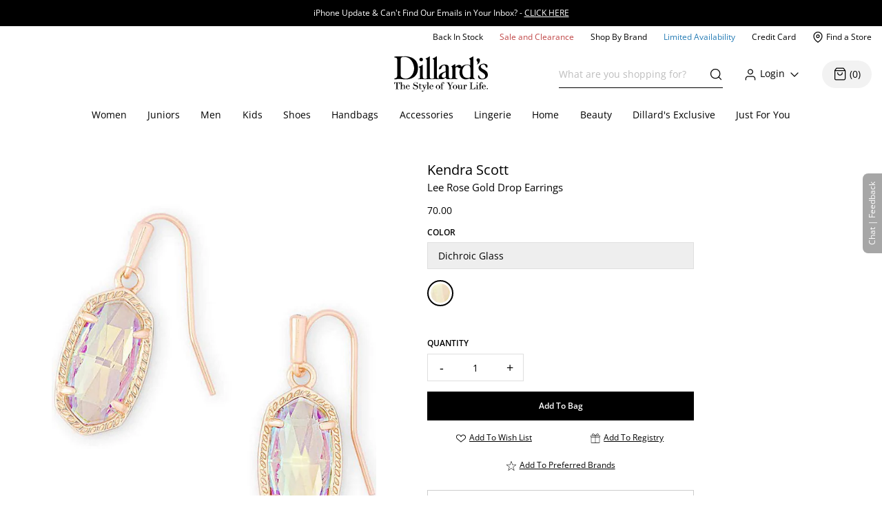

--- FILE ---
content_type: application/x-javascript
request_url: https://assets.adobedtm.com/5c8276942f82/09f82b167f0d/bd52a17f164c/RC425d52a68dc94da3bc337708904bdd31-source.min.js
body_size: 237
content:
// For license information, see `https://assets.adobedtm.com/5c8276942f82/09f82b167f0d/bd52a17f164c/RC425d52a68dc94da3bc337708904bdd31-source.js`.
_satellite.__registerScript('https://assets.adobedtm.com/5c8276942f82/09f82b167f0d/bd52a17f164c/RC425d52a68dc94da3bc337708904bdd31-source.min.js', "try{if(null===document.getElementById(\"namogooScript\")){var namogooScript=document.createElement(\"script\");namogooScript.src=\"//gs.nmgassets.com/DI6Q11R3W.js\",namogooScript.id=\"namogooScript\",namogooScript.async=!0,$(\"head\").append(namogooScript)}Modernizr.localstorage&&Modernizr.sessionstorage&&(localStorage.getItem(\"block\")||localStorage.setItem(\"block\",!0)),window.infected=function(){Modernizr.localstorage&&Modernizr.sessionstorage&&(localStorage.getItem(\"namresp\")||(localStorage.setItem(\"namresp\",!0),ga(\"send\",\"event\",\"Namogoo\",\"Infected\",\"Infected - Blocked\")))}}catch(o){console.log(o)}");

--- FILE ---
content_type: application/javascript
request_url: https://www.dillards.com/master/dist/b80ce60eddf3097b-client_components_Views_Desktop_Content_ProductDetail_ResolveSkuAtributes_js-client_component-4bcb46.min.js
body_size: 272876
content:
/*! For license information please see b80ce60eddf3097b-client_components_Views_Desktop_Content_ProductDetail_ResolveSkuAtributes_js-client_component-4bcb46.min.js.LICENSE.txt */
(self.__LOADABLE_LOADED_CHUNKS__=self.__LOADABLE_LOADED_CHUNKS__||[]).push([["client_components_Views_Desktop_Content_ProductDetail_ResolveSkuAtributes_js-client_component-4bcb46"],{49876:(e,t,i)=>{"use strict";var s=i(89840);e.exports=function(e,t){return void 0===t&&(t=!1),function(i,n,a){if(i)e(i);else if(n.statusCode>=400&&n.statusCode<=599){var r=a;if(t)if(s.TextDecoder){var o=function(e){void 0===e&&(e="");return e.toLowerCase().split(";").reduce((function(e,t){var i=t.split("="),s=i[0],n=i[1];return"charset"===s.trim()?n.trim():e}),"utf-8")}(n.headers&&n.headers["content-type"]);try{r=new TextDecoder(o).decode(a)}catch(l){}}else r=String.fromCharCode.apply(null,new Uint8Array(a));e({cause:r})}else e(null,a)}}},21036:(e,t,i)=>{"use strict";var s=i(89840),n=i(94634),a=i(37056),r=i(26162),o=i(8670);d.httpHandler=i(49876),d.requestInterceptorsStorage=new r,d.responseInterceptorsStorage=new r,d.retryManager=new o;var l=function(e){var t={};return e?(e.trim().split("\n").forEach((function(e){var i=e.indexOf(":"),s=e.slice(0,i).trim().toLowerCase(),n=e.slice(i+1).trim();"undefined"===typeof t[s]?t[s]=n:Array.isArray(t[s])?t[s].push(n):t[s]=[t[s],n]})),t):t};function c(e,t,i){var s=e;return a(t)?(i=t,"string"===typeof e&&(s={uri:e})):s=n({},t,{uri:e}),s.callback=i,s}function d(e,t,i){return u(t=c(e,t,i))}function u(e){if("undefined"===typeof e.callback)throw new Error("callback argument missing");if(e.requestType&&d.requestInterceptorsStorage.getIsEnabled()){var t={uri:e.uri||e.url,headers:e.headers||{},body:e.body,metadata:e.metadata||{},retry:e.retry,timeout:e.timeout},i=d.requestInterceptorsStorage.execute(e.requestType,t);e.uri=i.uri,e.headers=i.headers,e.body=i.body,e.metadata=i.metadata,e.retry=i.retry,e.timeout=i.timeout}var s=!1,n=function(t,i,n){s||(s=!0,e.callback(t,i,n))};function a(){var e=void 0;if(e=p.response?p.response:p.responseText||function(e){try{if("document"===e.responseType)return e.responseXML;var t=e.responseXML&&"parsererror"===e.responseXML.documentElement.nodeName;if(""===e.responseType&&!t)return e.responseXML}catch(i){}return null}(p),_)try{e=JSON.parse(e)}catch(t){}return e}function r(t){if(clearTimeout(m),clearTimeout(e.retryTimeout),t instanceof Error||(t=new Error(""+(t||"Unknown XMLHttpRequest Error"))),t.statusCode=0,h||!d.retryManager.getIsEnabled()||!e.retry||!e.retry.shouldRetry()){if(e.requestType&&d.responseInterceptorsStorage.getIsEnabled()){var i={headers:T.headers||{},body:T.body,responseUrl:p.responseURL,responseType:p.responseType},s=d.responseInterceptorsStorage.execute(e.requestType,i);T.body=s.body,T.headers=s.headers}return n(t,T)}e.retryTimeout=setTimeout((function(){e.retry.moveToNextAttempt(),e.xhr=p,u(e)}),e.retry.getCurrentFuzzedDelay())}function o(){if(!h){var t;clearTimeout(m),clearTimeout(e.retryTimeout),t=e.useXDR&&void 0===p.status?200:1223===p.status?204:p.status;var i=T,s=null;if(0!==t?(i={body:a(),statusCode:t,method:f,headers:{},url:g,rawRequest:p},p.getAllResponseHeaders&&(i.headers=l(p.getAllResponseHeaders()))):s=new Error("Internal XMLHttpRequest Error"),e.requestType&&d.responseInterceptorsStorage.getIsEnabled()){var r={headers:i.headers||{},body:i.body,responseUrl:p.responseURL,responseType:p.responseType},o=d.responseInterceptorsStorage.execute(e.requestType,r);i.body=o.body,i.headers=o.headers}return n(s,i,i.body)}}var c,h,p=e.xhr||null;p||(p=e.cors||e.useXDR?new d.XDomainRequest:new d.XMLHttpRequest);var m,g=p.url=e.uri||e.url,f=p.method=e.method||"GET",y=e.body||e.data,v=p.headers=e.headers||{},b=!!e.sync,_=!1,T={body:void 0,headers:{},statusCode:0,method:f,url:g,rawRequest:p};if("json"in e&&!1!==e.json&&(_=!0,v.accept||v.Accept||(v.Accept="application/json"),"GET"!==f&&"HEAD"!==f&&(v["content-type"]||v["Content-Type"]||(v["Content-Type"]="application/json"),y=JSON.stringify(!0===e.json?y:e.json))),p.onreadystatechange=function(){4!==p.readyState||d.responseInterceptorsStorage.getIsEnabled()||setTimeout(o,0)},p.onload=o,p.onerror=r,p.onprogress=function(){},p.onabort=function(){h=!0,clearTimeout(e.retryTimeout)},p.ontimeout=r,p.open(f,g,!b,e.username,e.password),b||(p.withCredentials=!!e.withCredentials),!b&&e.timeout>0&&(m=setTimeout((function(){if(!h){h=!0,p.abort("timeout");var e=new Error("XMLHttpRequest timeout");e.code="ETIMEDOUT",r(e)}}),e.timeout)),p.setRequestHeader)for(c in v)v.hasOwnProperty(c)&&p.setRequestHeader(c,v[c]);else if(e.headers&&!function(e){for(var t in e)if(e.hasOwnProperty(t))return!1;return!0}(e.headers))throw new Error("Headers cannot be set on an XDomainRequest object");return"responseType"in e&&(p.responseType=e.responseType),"beforeSend"in e&&"function"===typeof e.beforeSend&&e.beforeSend(p),p.send(y||null),p}e.exports=d,e.exports.default=d,d.XMLHttpRequest=s.XMLHttpRequest||function(){},d.XDomainRequest="withCredentials"in new d.XMLHttpRequest?d.XMLHttpRequest:s.XDomainRequest,function(e,t){for(var i=0;i<e.length;i++)t(e[i])}(["get","put","post","patch","head","delete"],(function(e){d["delete"===e?"del":e]=function(t,i,s){return(i=c(t,i,s)).method=e.toUpperCase(),u(i)}}))},26162:e=>{"use strict";function t(e,t){var s="undefined"!==typeof Symbol&&e[Symbol.iterator]||e["@@iterator"];if(s)return(s=s.call(e)).next.bind(s);if(Array.isArray(e)||(s=function(e,t){if(!e)return;if("string"===typeof e)return i(e,t);var s=Object.prototype.toString.call(e).slice(8,-1);"Object"===s&&e.constructor&&(s=e.constructor.name);if("Map"===s||"Set"===s)return Array.from(e);if("Arguments"===s||/^(?:Ui|I)nt(?:8|16|32)(?:Clamped)?Array$/.test(s))return i(e,t)}(e))||t&&e&&"number"===typeof e.length){s&&(e=s);var n=0;return function(){return n>=e.length?{done:!0}:{done:!1,value:e[n++]}}}throw new TypeError("Invalid attempt to iterate non-iterable instance.\nIn order to be iterable, non-array objects must have a [Symbol.iterator]() method.")}function i(e,t){(null==t||t>e.length)&&(t=e.length);for(var i=0,s=new Array(t);i<t;i++)s[i]=e[i];return s}var s=function(){function e(){this.typeToInterceptorsMap_=new Map,this.enabled_=!1}var i=e.prototype;return i.getIsEnabled=function(){return this.enabled_},i.enable=function(){this.enabled_=!0},i.disable=function(){this.enabled_=!1},i.reset=function(){this.typeToInterceptorsMap_=new Map,this.enabled_=!1},i.addInterceptor=function(e,t){this.typeToInterceptorsMap_.has(e)||this.typeToInterceptorsMap_.set(e,new Set);var i=this.typeToInterceptorsMap_.get(e);return!i.has(t)&&(i.add(t),!0)},i.removeInterceptor=function(e,t){var i=this.typeToInterceptorsMap_.get(e);return!(!i||!i.has(t))&&(i.delete(t),!0)},i.clearInterceptorsByType=function(e){return!!this.typeToInterceptorsMap_.get(e)&&(this.typeToInterceptorsMap_.delete(e),this.typeToInterceptorsMap_.set(e,new Set),!0)},i.clear=function(){return!!this.typeToInterceptorsMap_.size&&(this.typeToInterceptorsMap_=new Map,!0)},i.getForType=function(e){return this.typeToInterceptorsMap_.get(e)||new Set},i.execute=function(e,i){for(var s,n=t(this.getForType(e));!(s=n()).done;){var a=s.value;try{i=a(i)}catch(r){}}return i},e}();e.exports=s},8670:e=>{"use strict";var t=function(){function e(){this.maxAttempts_=1,this.delayFactor_=.1,this.fuzzFactor_=.1,this.initialDelay_=1e3,this.enabled_=!1}var t=e.prototype;return t.getIsEnabled=function(){return this.enabled_},t.enable=function(){this.enabled_=!0},t.disable=function(){this.enabled_=!1},t.reset=function(){this.maxAttempts_=1,this.delayFactor_=.1,this.fuzzFactor_=.1,this.initialDelay_=1e3,this.enabled_=!1},t.getMaxAttempts=function(){return this.maxAttempts_},t.setMaxAttempts=function(e){this.maxAttempts_=e},t.getDelayFactor=function(){return this.delayFactor_},t.setDelayFactor=function(e){this.delayFactor_=e},t.getFuzzFactor=function(){return this.fuzzFactor_},t.setFuzzFactor=function(e){this.fuzzFactor_=e},t.getInitialDelay=function(){return this.initialDelay_},t.setInitialDelay=function(e){this.initialDelay_=e},t.createRetry=function(e){var t=void 0===e?{}:e,s=t.maxAttempts,n=t.delayFactor,a=t.fuzzFactor,r=t.initialDelay;return new i({maxAttempts:s||this.maxAttempts_,delayFactor:n||this.delayFactor_,fuzzFactor:a||this.fuzzFactor_,initialDelay:r||this.initialDelay_})},e}(),i=function(){function e(e){this.maxAttempts_=e.maxAttempts,this.delayFactor_=e.delayFactor,this.fuzzFactor_=e.fuzzFactor,this.currentDelay_=e.initialDelay,this.currentAttempt_=1}var t=e.prototype;return t.moveToNextAttempt=function(){this.currentAttempt_++;var e=this.currentDelay_*this.delayFactor_;this.currentDelay_=this.currentDelay_+e},t.shouldRetry=function(){return this.currentAttempt_<this.maxAttempts_},t.getCurrentDelay=function(){return this.currentDelay_},t.getCurrentMinPossibleDelay=function(){return(1-this.fuzzFactor_)*this.currentDelay_},t.getCurrentMaxPossibleDelay=function(){return(1+this.fuzzFactor_)*this.currentDelay_},t.getCurrentFuzzedDelay=function(){var e=this.getCurrentMinPossibleDelay(),t=this.getCurrentMaxPossibleDelay();return e+Math.random()*(t-e)},e}();e.exports=t},44582:(e,t)=>{"use strict";function i(e,t){return void 0===t&&(t=Object),t&&"function"===typeof t.freeze?t.freeze(e):e}var s=i({HTML:"text/html",isHTML:function(e){return e===s.HTML},XML_APPLICATION:"application/xml",XML_TEXT:"text/xml",XML_XHTML_APPLICATION:"application/xhtml+xml",XML_SVG_IMAGE:"image/svg+xml"}),n=i({HTML:"http://www.w3.org/1999/xhtml",isHTML:function(e){return e===n.HTML},SVG:"http://www.w3.org/2000/svg",XML:"http://www.w3.org/XML/1998/namespace",XMLNS:"http://www.w3.org/2000/xmlns/"});t.assign=function(e,t){if(null===e||"object"!==typeof e)throw new TypeError("target is not an object");for(var i in t)Object.prototype.hasOwnProperty.call(t,i)&&(e[i]=t[i]);return e},t.find=function(e,t,i){if(void 0===i&&(i=Array.prototype),e&&"function"===typeof i.find)return i.find.call(e,t);for(var s=0;s<e.length;s++)if(Object.prototype.hasOwnProperty.call(e,s)){var n=e[s];if(t.call(void 0,n,s,e))return n}},t.freeze=i,t.MIME_TYPE=s,t.NAMESPACE=n},15752:(e,t,i)=>{var s=i(44582),n=i(84722),a=i(56559),r=i(64466),o=n.DOMImplementation,l=s.NAMESPACE,c=r.ParseError,d=r.XMLReader;function u(e){return e.replace(/\r[\n\u0085]/g,"\n").replace(/[\r\u0085\u2028]/g,"\n")}function h(e){this.options=e||{locator:{}}}function p(){this.cdata=!1}function m(e,t){t.lineNumber=e.lineNumber,t.columnNumber=e.columnNumber}function g(e){if(e)return"\n@"+(e.systemId||"")+"#[line:"+e.lineNumber+",col:"+e.columnNumber+"]"}function f(e,t,i){return"string"==typeof e?e.substr(t,i):e.length>=t+i||t?new java.lang.String(e,t,i)+"":e}function y(e,t){e.currentElement?e.currentElement.appendChild(t):e.doc.appendChild(t)}h.prototype.parseFromString=function(e,t){var i=this.options,s=new d,n=i.domBuilder||new p,r=i.errorHandler,o=i.locator,c=i.xmlns||{},h=/\/x?html?$/.test(t),m=h?a.HTML_ENTITIES:a.XML_ENTITIES;o&&n.setDocumentLocator(o),s.errorHandler=function(e,t,i){if(!e){if(t instanceof p)return t;e=t}var s={},n=e instanceof Function;function a(t){var a=e[t];!a&&n&&(a=2==e.length?function(i){e(t,i)}:e),s[t]=a&&function(e){a("[xmldom "+t+"]\t"+e+g(i))}||function(){}}return i=i||{},a("warning"),a("error"),a("fatalError"),s}(r,n,o),s.domBuilder=i.domBuilder||n,h&&(c[""]=l.HTML),c.xml=c.xml||l.XML;var f=i.normalizeLineEndings||u;return e&&"string"===typeof e?s.parse(f(e),c,m):s.errorHandler.error("invalid doc source"),n.doc},p.prototype={startDocument:function(){this.doc=(new o).createDocument(null,null,null),this.locator&&(this.doc.documentURI=this.locator.systemId)},startElement:function(e,t,i,s){var n=this.doc,a=n.createElementNS(e,i||t),r=s.length;y(this,a),this.currentElement=a,this.locator&&m(this.locator,a);for(var o=0;o<r;o++){e=s.getURI(o);var l=s.getValue(o),c=(i=s.getQName(o),n.createAttributeNS(e,i));this.locator&&m(s.getLocator(o),c),c.value=c.nodeValue=l,a.setAttributeNode(c)}},endElement:function(e,t,i){var s=this.currentElement;s.tagName;this.currentElement=s.parentNode},startPrefixMapping:function(e,t){},endPrefixMapping:function(e){},processingInstruction:function(e,t){var i=this.doc.createProcessingInstruction(e,t);this.locator&&m(this.locator,i),y(this,i)},ignorableWhitespace:function(e,t,i){},characters:function(e,t,i){if(e=f.apply(this,arguments)){if(this.cdata)var s=this.doc.createCDATASection(e);else s=this.doc.createTextNode(e);this.currentElement?this.currentElement.appendChild(s):/^\s*$/.test(e)&&this.doc.appendChild(s),this.locator&&m(this.locator,s)}},skippedEntity:function(e){},endDocument:function(){this.doc.normalize()},setDocumentLocator:function(e){(this.locator=e)&&(e.lineNumber=0)},comment:function(e,t,i){e=f.apply(this,arguments);var s=this.doc.createComment(e);this.locator&&m(this.locator,s),y(this,s)},startCDATA:function(){this.cdata=!0},endCDATA:function(){this.cdata=!1},startDTD:function(e,t,i){var s=this.doc.implementation;if(s&&s.createDocumentType){var n=s.createDocumentType(e,t,i);this.locator&&m(this.locator,n),y(this,n),this.doc.doctype=n}},warning:function(e){console.warn("[xmldom warning]\t"+e,g(this.locator))},error:function(e){console.error("[xmldom error]\t"+e,g(this.locator))},fatalError:function(e){throw new c(e,this.locator)}},"endDTD,startEntity,endEntity,attributeDecl,elementDecl,externalEntityDecl,internalEntityDecl,resolveEntity,getExternalSubset,notationDecl,unparsedEntityDecl".replace(/\w+/g,(function(e){p.prototype[e]=function(){return null}})),t.DOMParser=h},84722:(e,t,i)=>{var s=i(44582),n=s.find,a=s.NAMESPACE;function r(e){return""!==e}function o(e,t){return e.hasOwnProperty(t)||(e[t]=!0),e}function l(e){if(!e)return[];var t=function(e){return e?e.split(/[\t\n\f\r ]+/).filter(r):[]}(e);return Object.keys(t.reduce(o,{}))}function c(e,t){for(var i in e)Object.prototype.hasOwnProperty.call(e,i)&&(t[i]=e[i])}function d(e,t){var i=e.prototype;if(!(i instanceof t)){function s(){}s.prototype=t.prototype,c(i,s=new s),e.prototype=i=s}i.constructor!=e&&("function"!=typeof e&&console.error("unknown Class:"+e),i.constructor=e)}var u={},h=u.ELEMENT_NODE=1,p=u.ATTRIBUTE_NODE=2,m=u.TEXT_NODE=3,g=u.CDATA_SECTION_NODE=4,f=u.ENTITY_REFERENCE_NODE=5,y=u.ENTITY_NODE=6,v=u.PROCESSING_INSTRUCTION_NODE=7,b=u.COMMENT_NODE=8,_=u.DOCUMENT_NODE=9,T=u.DOCUMENT_TYPE_NODE=10,S=u.DOCUMENT_FRAGMENT_NODE=11,w=u.NOTATION_NODE=12,E={},C={},I=(E.INDEX_SIZE_ERR=(C[1]="Index size error",1),E.DOMSTRING_SIZE_ERR=(C[2]="DOMString size error",2),E.HIERARCHY_REQUEST_ERR=(C[3]="Hierarchy request error",3)),A=(E.WRONG_DOCUMENT_ERR=(C[4]="Wrong document",4),E.INVALID_CHARACTER_ERR=(C[5]="Invalid character",5),E.NO_DATA_ALLOWED_ERR=(C[6]="No data allowed",6),E.NO_MODIFICATION_ALLOWED_ERR=(C[7]="No modification allowed",7),E.NOT_FOUND_ERR=(C[8]="Not found",8)),k=(E.NOT_SUPPORTED_ERR=(C[9]="Not supported",9),E.INUSE_ATTRIBUTE_ERR=(C[10]="Attribute in use",10));E.INVALID_STATE_ERR=(C[11]="Invalid state",11),E.SYNTAX_ERR=(C[12]="Syntax error",12),E.INVALID_MODIFICATION_ERR=(C[13]="Invalid modification",13),E.NAMESPACE_ERR=(C[14]="Invalid namespace",14),E.INVALID_ACCESS_ERR=(C[15]="Invalid access",15);function x(e,t){if(t instanceof Error)var i=t;else i=this,Error.call(this,C[e]),this.message=C[e],Error.captureStackTrace&&Error.captureStackTrace(this,x);return i.code=e,t&&(this.message=this.message+": "+t),i}function D(){}function P(e,t){this._node=e,this._refresh=t,N(this)}function N(e){var t=e._node._inc||e._node.ownerDocument._inc;if(e._inc!==t){var i=e._refresh(e._node);if(be(e,"length",i.length),!e.$$length||i.length<e.$$length)for(var s=i.length;s in e;s++)Object.prototype.hasOwnProperty.call(e,s)&&delete e[s];c(i,e),e._inc=t}}function O(){}function L(e,t){for(var i=e.length;i--;)if(e[i]===t)return i}function M(e,t,i,s){if(s?t[L(t,s)]=i:t[t.length++]=i,e){i.ownerElement=e;var n=e.ownerDocument;n&&(s&&V(n,e,s),function(e,t,i){e&&e._inc++;var s=i.namespaceURI;s===a.XMLNS&&(t._nsMap[i.prefix?i.localName:""]=i.value)}(n,e,i))}}function F(e,t,i){var s=L(t,i);if(!(s>=0))throw new x(A,new Error(e.tagName+"@"+i));for(var n=t.length-1;s<n;)t[s]=t[++s];if(t.length=n,e){var a=e.ownerDocument;a&&(V(a,e,i),i.ownerElement=null)}}function R(){}function U(){}function B(e){return("<"==e?"&lt;":">"==e&&"&gt;")||"&"==e&&"&amp;"||'"'==e&&"&quot;"||"&#"+e.charCodeAt()+";"}function j(e,t){if(t(e))return!0;if(e=e.firstChild)do{if(j(e,t))return!0}while(e=e.nextSibling)}function q(){this.ownerDocument=this}function V(e,t,i,s){e&&e._inc++,i.namespaceURI===a.XMLNS&&delete t._nsMap[i.prefix?i.localName:""]}function $(e,t,i){if(e&&e._inc){e._inc++;var s=t.childNodes;if(i)s[s.length++]=i;else{for(var n=t.firstChild,a=0;n;)s[a++]=n,n=n.nextSibling;s.length=a,delete s[s.length]}}}function z(e,t){var i=t.previousSibling,s=t.nextSibling;return i?i.nextSibling=s:e.firstChild=s,s?s.previousSibling=i:e.lastChild=i,t.parentNode=null,t.previousSibling=null,t.nextSibling=null,$(e.ownerDocument,e),t}function H(e){return e&&e.nodeType===U.DOCUMENT_TYPE_NODE}function W(e){return e&&e.nodeType===U.ELEMENT_NODE}function G(e){return e&&e.nodeType===U.TEXT_NODE}function Q(e,t){var i=e.childNodes||[];if(n(i,W)||H(t))return!1;var s=n(i,H);return!(t&&s&&i.indexOf(s)>i.indexOf(t))}function X(e,t){var i=e.childNodes||[];if(n(i,(function(e){return W(e)&&e!==t})))return!1;var s=n(i,H);return!(t&&s&&i.indexOf(s)>i.indexOf(t))}function K(e,t,i){if(!function(e){return e&&(e.nodeType===U.DOCUMENT_NODE||e.nodeType===U.DOCUMENT_FRAGMENT_NODE||e.nodeType===U.ELEMENT_NODE)}(e))throw new x(I,"Unexpected parent node type "+e.nodeType);if(i&&i.parentNode!==e)throw new x(A,"child not in parent");if(!function(e){return e&&(W(e)||G(e)||H(e)||e.nodeType===U.DOCUMENT_FRAGMENT_NODE||e.nodeType===U.COMMENT_NODE||e.nodeType===U.PROCESSING_INSTRUCTION_NODE)}(t)||H(t)&&e.nodeType!==U.DOCUMENT_NODE)throw new x(I,"Unexpected node type "+t.nodeType+" for parent node type "+e.nodeType)}function Z(e,t,i){var s=e.childNodes||[],a=t.childNodes||[];if(t.nodeType===U.DOCUMENT_FRAGMENT_NODE){var r=a.filter(W);if(r.length>1||n(a,G))throw new x(I,"More than one element or text in fragment");if(1===r.length&&!Q(e,i))throw new x(I,"Element in fragment can not be inserted before doctype")}if(W(t)&&!Q(e,i))throw new x(I,"Only one element can be added and only after doctype");if(H(t)){if(n(s,H))throw new x(I,"Only one doctype is allowed");var o=n(s,W);if(i&&s.indexOf(o)<s.indexOf(i))throw new x(I,"Doctype can only be inserted before an element");if(!i&&o)throw new x(I,"Doctype can not be appended since element is present")}}function Y(e,t,i){var s=e.childNodes||[],a=t.childNodes||[];if(t.nodeType===U.DOCUMENT_FRAGMENT_NODE){var r=a.filter(W);if(r.length>1||n(a,G))throw new x(I,"More than one element or text in fragment");if(1===r.length&&!X(e,i))throw new x(I,"Element in fragment can not be inserted before doctype")}if(W(t)&&!X(e,i))throw new x(I,"Only one element can be added and only after doctype");if(H(t)){if(n(s,(function(e){return H(e)&&e!==i})))throw new x(I,"Only one doctype is allowed");var o=n(s,W);if(i&&s.indexOf(o)<s.indexOf(i))throw new x(I,"Doctype can only be inserted before an element")}}function J(e,t,i,s){K(e,t,i),e.nodeType===U.DOCUMENT_NODE&&(s||Z)(e,t,i);var n=t.parentNode;if(n&&n.removeChild(t),t.nodeType===S){var a=t.firstChild;if(null==a)return t;var r=t.lastChild}else a=r=t;var o=i?i.previousSibling:e.lastChild;a.previousSibling=o,r.nextSibling=i,o?o.nextSibling=a:e.firstChild=a,null==i?e.lastChild=r:i.previousSibling=r;do{a.parentNode=e}while(a!==r&&(a=a.nextSibling));return $(e.ownerDocument||e,e),t.nodeType==S&&(t.firstChild=t.lastChild=null),t}function ee(){this._nsMap={}}function te(){}function ie(){}function se(){}function ne(){}function ae(){}function re(){}function oe(){}function le(){}function ce(){}function de(){}function ue(){}function he(){}function pe(e,t){var i=[],s=9==this.nodeType&&this.documentElement||this,n=s.prefix,a=s.namespaceURI;if(a&&null==n&&null==(n=s.lookupPrefix(a)))var r=[{namespace:a,prefix:null}];return fe(this,i,e,t,r),i.join("")}function me(e,t,i){var s=e.prefix||"",n=e.namespaceURI;if(!n)return!1;if("xml"===s&&n===a.XML||n===a.XMLNS)return!1;for(var r=i.length;r--;){var o=i[r];if(o.prefix===s)return o.namespace!==n}return!0}function ge(e,t,i){e.push(" ",t,'="',i.replace(/[<>&"\t\n\r]/g,B),'"')}function fe(e,t,i,s,n){if(n||(n=[]),s){if(!(e=s(e)))return;if("string"==typeof e)return void t.push(e)}switch(e.nodeType){case h:var r=e.attributes,o=r.length,l=e.firstChild,c=e.tagName,d=c;if(!(i=a.isHTML(e.namespaceURI)||i)&&!e.prefix&&e.namespaceURI){for(var u,y=0;y<r.length;y++)if("xmlns"===r.item(y).name){u=r.item(y).value;break}if(!u)for(var w=n.length-1;w>=0;w--){if(""===(E=n[w]).prefix&&E.namespace===e.namespaceURI){u=E.namespace;break}}if(u!==e.namespaceURI)for(w=n.length-1;w>=0;w--){var E;if((E=n[w]).namespace===e.namespaceURI){E.prefix&&(d=E.prefix+":"+c);break}}}t.push("<",d);for(var C=0;C<o;C++){"xmlns"==(I=r.item(C)).prefix?n.push({prefix:I.localName,namespace:I.value}):"xmlns"==I.nodeName&&n.push({prefix:"",namespace:I.value})}for(C=0;C<o;C++){var I,A,k;if(me(I=r.item(C),0,n))ge(t,(A=I.prefix||"")?"xmlns:"+A:"xmlns",k=I.namespaceURI),n.push({prefix:A,namespace:k});fe(I,t,i,s,n)}if(c===d&&me(e,0,n))ge(t,(A=e.prefix||"")?"xmlns:"+A:"xmlns",k=e.namespaceURI),n.push({prefix:A,namespace:k});if(l||i&&!/^(?:meta|link|img|br|hr|input)$/i.test(c)){if(t.push(">"),i&&/^script$/i.test(c))for(;l;)l.data?t.push(l.data):fe(l,t,i,s,n.slice()),l=l.nextSibling;else for(;l;)fe(l,t,i,s,n.slice()),l=l.nextSibling;t.push("</",d,">")}else t.push("/>");return;case _:case S:for(l=e.firstChild;l;)fe(l,t,i,s,n.slice()),l=l.nextSibling;return;case p:return ge(t,e.name,e.value);case m:return t.push(e.data.replace(/[<&>]/g,B));case g:return t.push("<![CDATA[",e.data,"]]>");case b:return t.push("\x3c!--",e.data,"--\x3e");case T:var x=e.publicId,D=e.systemId;if(t.push("<!DOCTYPE ",e.name),x)t.push(" PUBLIC ",x),D&&"."!=D&&t.push(" ",D),t.push(">");else if(D&&"."!=D)t.push(" SYSTEM ",D,">");else{var P=e.internalSubset;P&&t.push(" [",P,"]"),t.push(">")}return;case v:return t.push("<?",e.target," ",e.data,"?>");case f:return t.push("&",e.nodeName,";");default:t.push("??",e.nodeName)}}function ye(e,t,i){var s;switch(t.nodeType){case h:(s=t.cloneNode(!1)).ownerDocument=e;case S:break;case p:i=!0}if(s||(s=t.cloneNode(!1)),s.ownerDocument=e,s.parentNode=null,i)for(var n=t.firstChild;n;)s.appendChild(ye(e,n,i)),n=n.nextSibling;return s}function ve(e,t,i){var s=new t.constructor;for(var n in t)if(Object.prototype.hasOwnProperty.call(t,n)){var a=t[n];"object"!=typeof a&&a!=s[n]&&(s[n]=a)}switch(t.childNodes&&(s.childNodes=new D),s.ownerDocument=e,s.nodeType){case h:var r=t.attributes,o=s.attributes=new O,l=r.length;o._ownerElement=s;for(var c=0;c<l;c++)s.setAttributeNode(ve(e,r.item(c),!0));break;case p:i=!0}if(i)for(var d=t.firstChild;d;)s.appendChild(ve(e,d,i)),d=d.nextSibling;return s}function be(e,t,i){e[t]=i}x.prototype=Error.prototype,c(E,x),D.prototype={length:0,item:function(e){return e>=0&&e<this.length?this[e]:null},toString:function(e,t){for(var i=[],s=0;s<this.length;s++)fe(this[s],i,e,t);return i.join("")},filter:function(e){return Array.prototype.filter.call(this,e)},indexOf:function(e){return Array.prototype.indexOf.call(this,e)}},P.prototype.item=function(e){return N(this),this[e]||null},d(P,D),O.prototype={length:0,item:D.prototype.item,getNamedItem:function(e){for(var t=this.length;t--;){var i=this[t];if(i.nodeName==e)return i}},setNamedItem:function(e){var t=e.ownerElement;if(t&&t!=this._ownerElement)throw new x(k);var i=this.getNamedItem(e.nodeName);return M(this._ownerElement,this,e,i),i},setNamedItemNS:function(e){var t,i=e.ownerElement;if(i&&i!=this._ownerElement)throw new x(k);return t=this.getNamedItemNS(e.namespaceURI,e.localName),M(this._ownerElement,this,e,t),t},removeNamedItem:function(e){var t=this.getNamedItem(e);return F(this._ownerElement,this,t),t},removeNamedItemNS:function(e,t){var i=this.getNamedItemNS(e,t);return F(this._ownerElement,this,i),i},getNamedItemNS:function(e,t){for(var i=this.length;i--;){var s=this[i];if(s.localName==t&&s.namespaceURI==e)return s}return null}},R.prototype={hasFeature:function(e,t){return!0},createDocument:function(e,t,i){var s=new q;if(s.implementation=this,s.childNodes=new D,s.doctype=i||null,i&&s.appendChild(i),t){var n=s.createElementNS(e,t);s.appendChild(n)}return s},createDocumentType:function(e,t,i){var s=new re;return s.name=e,s.nodeName=e,s.publicId=t||"",s.systemId=i||"",s}},U.prototype={firstChild:null,lastChild:null,previousSibling:null,nextSibling:null,attributes:null,parentNode:null,childNodes:null,ownerDocument:null,nodeValue:null,namespaceURI:null,prefix:null,localName:null,insertBefore:function(e,t){return J(this,e,t)},replaceChild:function(e,t){J(this,e,t,Y),t&&this.removeChild(t)},removeChild:function(e){return z(this,e)},appendChild:function(e){return this.insertBefore(e,null)},hasChildNodes:function(){return null!=this.firstChild},cloneNode:function(e){return ve(this.ownerDocument||this,this,e)},normalize:function(){for(var e=this.firstChild;e;){var t=e.nextSibling;t&&t.nodeType==m&&e.nodeType==m?(this.removeChild(t),e.appendData(t.data)):(e.normalize(),e=t)}},isSupported:function(e,t){return this.ownerDocument.implementation.hasFeature(e,t)},hasAttributes:function(){return this.attributes.length>0},lookupPrefix:function(e){for(var t=this;t;){var i=t._nsMap;if(i)for(var s in i)if(Object.prototype.hasOwnProperty.call(i,s)&&i[s]===e)return s;t=t.nodeType==p?t.ownerDocument:t.parentNode}return null},lookupNamespaceURI:function(e){for(var t=this;t;){var i=t._nsMap;if(i&&Object.prototype.hasOwnProperty.call(i,e))return i[e];t=t.nodeType==p?t.ownerDocument:t.parentNode}return null},isDefaultNamespace:function(e){return null==this.lookupPrefix(e)}},c(u,U),c(u,U.prototype),q.prototype={nodeName:"#document",nodeType:_,doctype:null,documentElement:null,_inc:1,insertBefore:function(e,t){if(e.nodeType==S){for(var i=e.firstChild;i;){var s=i.nextSibling;this.insertBefore(i,t),i=s}return e}return J(this,e,t),e.ownerDocument=this,null===this.documentElement&&e.nodeType===h&&(this.documentElement=e),e},removeChild:function(e){return this.documentElement==e&&(this.documentElement=null),z(this,e)},replaceChild:function(e,t){J(this,e,t,Y),e.ownerDocument=this,t&&this.removeChild(t),W(e)&&(this.documentElement=e)},importNode:function(e,t){return ye(this,e,t)},getElementById:function(e){var t=null;return j(this.documentElement,(function(i){if(i.nodeType==h&&i.getAttribute("id")==e)return t=i,!0})),t},getElementsByClassName:function(e){var t=l(e);return new P(this,(function(i){var s=[];return t.length>0&&j(i.documentElement,(function(n){if(n!==i&&n.nodeType===h){var a=n.getAttribute("class");if(a){var r=e===a;if(!r){var o=l(a);r=t.every((c=o,function(e){return c&&-1!==c.indexOf(e)}))}r&&s.push(n)}}var c})),s}))},createElement:function(e){var t=new ee;return t.ownerDocument=this,t.nodeName=e,t.tagName=e,t.localName=e,t.childNodes=new D,(t.attributes=new O)._ownerElement=t,t},createDocumentFragment:function(){var e=new de;return e.ownerDocument=this,e.childNodes=new D,e},createTextNode:function(e){var t=new se;return t.ownerDocument=this,t.appendData(e),t},createComment:function(e){var t=new ne;return t.ownerDocument=this,t.appendData(e),t},createCDATASection:function(e){var t=new ae;return t.ownerDocument=this,t.appendData(e),t},createProcessingInstruction:function(e,t){var i=new ue;return i.ownerDocument=this,i.tagName=i.nodeName=i.target=e,i.nodeValue=i.data=t,i},createAttribute:function(e){var t=new te;return t.ownerDocument=this,t.name=e,t.nodeName=e,t.localName=e,t.specified=!0,t},createEntityReference:function(e){var t=new ce;return t.ownerDocument=this,t.nodeName=e,t},createElementNS:function(e,t){var i=new ee,s=t.split(":"),n=i.attributes=new O;return i.childNodes=new D,i.ownerDocument=this,i.nodeName=t,i.tagName=t,i.namespaceURI=e,2==s.length?(i.prefix=s[0],i.localName=s[1]):i.localName=t,n._ownerElement=i,i},createAttributeNS:function(e,t){var i=new te,s=t.split(":");return i.ownerDocument=this,i.nodeName=t,i.name=t,i.namespaceURI=e,i.specified=!0,2==s.length?(i.prefix=s[0],i.localName=s[1]):i.localName=t,i}},d(q,U),ee.prototype={nodeType:h,hasAttribute:function(e){return null!=this.getAttributeNode(e)},getAttribute:function(e){var t=this.getAttributeNode(e);return t&&t.value||""},getAttributeNode:function(e){return this.attributes.getNamedItem(e)},setAttribute:function(e,t){var i=this.ownerDocument.createAttribute(e);i.value=i.nodeValue=""+t,this.setAttributeNode(i)},removeAttribute:function(e){var t=this.getAttributeNode(e);t&&this.removeAttributeNode(t)},appendChild:function(e){return e.nodeType===S?this.insertBefore(e,null):function(e,t){return t.parentNode&&t.parentNode.removeChild(t),t.parentNode=e,t.previousSibling=e.lastChild,t.nextSibling=null,t.previousSibling?t.previousSibling.nextSibling=t:e.firstChild=t,e.lastChild=t,$(e.ownerDocument,e,t),t}(this,e)},setAttributeNode:function(e){return this.attributes.setNamedItem(e)},setAttributeNodeNS:function(e){return this.attributes.setNamedItemNS(e)},removeAttributeNode:function(e){return this.attributes.removeNamedItem(e.nodeName)},removeAttributeNS:function(e,t){var i=this.getAttributeNodeNS(e,t);i&&this.removeAttributeNode(i)},hasAttributeNS:function(e,t){return null!=this.getAttributeNodeNS(e,t)},getAttributeNS:function(e,t){var i=this.getAttributeNodeNS(e,t);return i&&i.value||""},setAttributeNS:function(e,t,i){var s=this.ownerDocument.createAttributeNS(e,t);s.value=s.nodeValue=""+i,this.setAttributeNode(s)},getAttributeNodeNS:function(e,t){return this.attributes.getNamedItemNS(e,t)},getElementsByTagName:function(e){return new P(this,(function(t){var i=[];return j(t,(function(s){s===t||s.nodeType!=h||"*"!==e&&s.tagName!=e||i.push(s)})),i}))},getElementsByTagNameNS:function(e,t){return new P(this,(function(i){var s=[];return j(i,(function(n){n===i||n.nodeType!==h||"*"!==e&&n.namespaceURI!==e||"*"!==t&&n.localName!=t||s.push(n)})),s}))}},q.prototype.getElementsByTagName=ee.prototype.getElementsByTagName,q.prototype.getElementsByTagNameNS=ee.prototype.getElementsByTagNameNS,d(ee,U),te.prototype.nodeType=p,d(te,U),ie.prototype={data:"",substringData:function(e,t){return this.data.substring(e,e+t)},appendData:function(e){e=this.data+e,this.nodeValue=this.data=e,this.length=e.length},insertData:function(e,t){this.replaceData(e,0,t)},appendChild:function(e){throw new Error(C[I])},deleteData:function(e,t){this.replaceData(e,t,"")},replaceData:function(e,t,i){i=this.data.substring(0,e)+i+this.data.substring(e+t),this.nodeValue=this.data=i,this.length=i.length}},d(ie,U),se.prototype={nodeName:"#text",nodeType:m,splitText:function(e){var t=this.data,i=t.substring(e);t=t.substring(0,e),this.data=this.nodeValue=t,this.length=t.length;var s=this.ownerDocument.createTextNode(i);return this.parentNode&&this.parentNode.insertBefore(s,this.nextSibling),s}},d(se,ie),ne.prototype={nodeName:"#comment",nodeType:b},d(ne,ie),ae.prototype={nodeName:"#cdata-section",nodeType:g},d(ae,ie),re.prototype.nodeType=T,d(re,U),oe.prototype.nodeType=w,d(oe,U),le.prototype.nodeType=y,d(le,U),ce.prototype.nodeType=f,d(ce,U),de.prototype.nodeName="#document-fragment",de.prototype.nodeType=S,d(de,U),ue.prototype.nodeType=v,d(ue,U),he.prototype.serializeToString=function(e,t,i){return pe.call(e,t,i)},U.prototype.toString=pe;try{if(Object.defineProperty){function _e(e){switch(e.nodeType){case h:case S:var t=[];for(e=e.firstChild;e;)7!==e.nodeType&&8!==e.nodeType&&t.push(_e(e)),e=e.nextSibling;return t.join("");default:return e.nodeValue}}Object.defineProperty(P.prototype,"length",{get:function(){return N(this),this.$$length}}),Object.defineProperty(U.prototype,"textContent",{get:function(){return _e(this)},set:function(e){switch(this.nodeType){case h:case S:for(;this.firstChild;)this.removeChild(this.firstChild);(e||String(e))&&this.appendChild(this.ownerDocument.createTextNode(e));break;default:this.data=e,this.value=e,this.nodeValue=e}}}),be=function(e,t,i){e["$$"+t]=i}}}catch(Te){}t.DocumentType=re,t.DOMException=x,t.DOMImplementation=R,t.Element=ee,t.Node=U,t.NodeList=D,t.XMLSerializer=he},56559:(e,t,i)=>{"use strict";var s=i(44582).freeze;t.XML_ENTITIES=s({amp:"&",apos:"'",gt:">",lt:"<",quot:'"'}),t.HTML_ENTITIES=s({Aacute:"\xc1",aacute:"\xe1",Abreve:"\u0102",abreve:"\u0103",ac:"\u223e",acd:"\u223f",acE:"\u223e\u0333",Acirc:"\xc2",acirc:"\xe2",acute:"\xb4",Acy:"\u0410",acy:"\u0430",AElig:"\xc6",aelig:"\xe6",af:"\u2061",Afr:"\ud835\udd04",afr:"\ud835\udd1e",Agrave:"\xc0",agrave:"\xe0",alefsym:"\u2135",aleph:"\u2135",Alpha:"\u0391",alpha:"\u03b1",Amacr:"\u0100",amacr:"\u0101",amalg:"\u2a3f",AMP:"&",amp:"&",And:"\u2a53",and:"\u2227",andand:"\u2a55",andd:"\u2a5c",andslope:"\u2a58",andv:"\u2a5a",ang:"\u2220",ange:"\u29a4",angle:"\u2220",angmsd:"\u2221",angmsdaa:"\u29a8",angmsdab:"\u29a9",angmsdac:"\u29aa",angmsdad:"\u29ab",angmsdae:"\u29ac",angmsdaf:"\u29ad",angmsdag:"\u29ae",angmsdah:"\u29af",angrt:"\u221f",angrtvb:"\u22be",angrtvbd:"\u299d",angsph:"\u2222",angst:"\xc5",angzarr:"\u237c",Aogon:"\u0104",aogon:"\u0105",Aopf:"\ud835\udd38",aopf:"\ud835\udd52",ap:"\u2248",apacir:"\u2a6f",apE:"\u2a70",ape:"\u224a",apid:"\u224b",apos:"'",ApplyFunction:"\u2061",approx:"\u2248",approxeq:"\u224a",Aring:"\xc5",aring:"\xe5",Ascr:"\ud835\udc9c",ascr:"\ud835\udcb6",Assign:"\u2254",ast:"*",asymp:"\u2248",asympeq:"\u224d",Atilde:"\xc3",atilde:"\xe3",Auml:"\xc4",auml:"\xe4",awconint:"\u2233",awint:"\u2a11",backcong:"\u224c",backepsilon:"\u03f6",backprime:"\u2035",backsim:"\u223d",backsimeq:"\u22cd",Backslash:"\u2216",Barv:"\u2ae7",barvee:"\u22bd",Barwed:"\u2306",barwed:"\u2305",barwedge:"\u2305",bbrk:"\u23b5",bbrktbrk:"\u23b6",bcong:"\u224c",Bcy:"\u0411",bcy:"\u0431",bdquo:"\u201e",becaus:"\u2235",Because:"\u2235",because:"\u2235",bemptyv:"\u29b0",bepsi:"\u03f6",bernou:"\u212c",Bernoullis:"\u212c",Beta:"\u0392",beta:"\u03b2",beth:"\u2136",between:"\u226c",Bfr:"\ud835\udd05",bfr:"\ud835\udd1f",bigcap:"\u22c2",bigcirc:"\u25ef",bigcup:"\u22c3",bigodot:"\u2a00",bigoplus:"\u2a01",bigotimes:"\u2a02",bigsqcup:"\u2a06",bigstar:"\u2605",bigtriangledown:"\u25bd",bigtriangleup:"\u25b3",biguplus:"\u2a04",bigvee:"\u22c1",bigwedge:"\u22c0",bkarow:"\u290d",blacklozenge:"\u29eb",blacksquare:"\u25aa",blacktriangle:"\u25b4",blacktriangledown:"\u25be",blacktriangleleft:"\u25c2",blacktriangleright:"\u25b8",blank:"\u2423",blk12:"\u2592",blk14:"\u2591",blk34:"\u2593",block:"\u2588",bne:"=\u20e5",bnequiv:"\u2261\u20e5",bNot:"\u2aed",bnot:"\u2310",Bopf:"\ud835\udd39",bopf:"\ud835\udd53",bot:"\u22a5",bottom:"\u22a5",bowtie:"\u22c8",boxbox:"\u29c9",boxDL:"\u2557",boxDl:"\u2556",boxdL:"\u2555",boxdl:"\u2510",boxDR:"\u2554",boxDr:"\u2553",boxdR:"\u2552",boxdr:"\u250c",boxH:"\u2550",boxh:"\u2500",boxHD:"\u2566",boxHd:"\u2564",boxhD:"\u2565",boxhd:"\u252c",boxHU:"\u2569",boxHu:"\u2567",boxhU:"\u2568",boxhu:"\u2534",boxminus:"\u229f",boxplus:"\u229e",boxtimes:"\u22a0",boxUL:"\u255d",boxUl:"\u255c",boxuL:"\u255b",boxul:"\u2518",boxUR:"\u255a",boxUr:"\u2559",boxuR:"\u2558",boxur:"\u2514",boxV:"\u2551",boxv:"\u2502",boxVH:"\u256c",boxVh:"\u256b",boxvH:"\u256a",boxvh:"\u253c",boxVL:"\u2563",boxVl:"\u2562",boxvL:"\u2561",boxvl:"\u2524",boxVR:"\u2560",boxVr:"\u255f",boxvR:"\u255e",boxvr:"\u251c",bprime:"\u2035",Breve:"\u02d8",breve:"\u02d8",brvbar:"\xa6",Bscr:"\u212c",bscr:"\ud835\udcb7",bsemi:"\u204f",bsim:"\u223d",bsime:"\u22cd",bsol:"\\",bsolb:"\u29c5",bsolhsub:"\u27c8",bull:"\u2022",bullet:"\u2022",bump:"\u224e",bumpE:"\u2aae",bumpe:"\u224f",Bumpeq:"\u224e",bumpeq:"\u224f",Cacute:"\u0106",cacute:"\u0107",Cap:"\u22d2",cap:"\u2229",capand:"\u2a44",capbrcup:"\u2a49",capcap:"\u2a4b",capcup:"\u2a47",capdot:"\u2a40",CapitalDifferentialD:"\u2145",caps:"\u2229\ufe00",caret:"\u2041",caron:"\u02c7",Cayleys:"\u212d",ccaps:"\u2a4d",Ccaron:"\u010c",ccaron:"\u010d",Ccedil:"\xc7",ccedil:"\xe7",Ccirc:"\u0108",ccirc:"\u0109",Cconint:"\u2230",ccups:"\u2a4c",ccupssm:"\u2a50",Cdot:"\u010a",cdot:"\u010b",cedil:"\xb8",Cedilla:"\xb8",cemptyv:"\u29b2",cent:"\xa2",CenterDot:"\xb7",centerdot:"\xb7",Cfr:"\u212d",cfr:"\ud835\udd20",CHcy:"\u0427",chcy:"\u0447",check:"\u2713",checkmark:"\u2713",Chi:"\u03a7",chi:"\u03c7",cir:"\u25cb",circ:"\u02c6",circeq:"\u2257",circlearrowleft:"\u21ba",circlearrowright:"\u21bb",circledast:"\u229b",circledcirc:"\u229a",circleddash:"\u229d",CircleDot:"\u2299",circledR:"\xae",circledS:"\u24c8",CircleMinus:"\u2296",CirclePlus:"\u2295",CircleTimes:"\u2297",cirE:"\u29c3",cire:"\u2257",cirfnint:"\u2a10",cirmid:"\u2aef",cirscir:"\u29c2",ClockwiseContourIntegral:"\u2232",CloseCurlyDoubleQuote:"\u201d",CloseCurlyQuote:"\u2019",clubs:"\u2663",clubsuit:"\u2663",Colon:"\u2237",colon:":",Colone:"\u2a74",colone:"\u2254",coloneq:"\u2254",comma:",",commat:"@",comp:"\u2201",compfn:"\u2218",complement:"\u2201",complexes:"\u2102",cong:"\u2245",congdot:"\u2a6d",Congruent:"\u2261",Conint:"\u222f",conint:"\u222e",ContourIntegral:"\u222e",Copf:"\u2102",copf:"\ud835\udd54",coprod:"\u2210",Coproduct:"\u2210",COPY:"\xa9",copy:"\xa9",copysr:"\u2117",CounterClockwiseContourIntegral:"\u2233",crarr:"\u21b5",Cross:"\u2a2f",cross:"\u2717",Cscr:"\ud835\udc9e",cscr:"\ud835\udcb8",csub:"\u2acf",csube:"\u2ad1",csup:"\u2ad0",csupe:"\u2ad2",ctdot:"\u22ef",cudarrl:"\u2938",cudarrr:"\u2935",cuepr:"\u22de",cuesc:"\u22df",cularr:"\u21b6",cularrp:"\u293d",Cup:"\u22d3",cup:"\u222a",cupbrcap:"\u2a48",CupCap:"\u224d",cupcap:"\u2a46",cupcup:"\u2a4a",cupdot:"\u228d",cupor:"\u2a45",cups:"\u222a\ufe00",curarr:"\u21b7",curarrm:"\u293c",curlyeqprec:"\u22de",curlyeqsucc:"\u22df",curlyvee:"\u22ce",curlywedge:"\u22cf",curren:"\xa4",curvearrowleft:"\u21b6",curvearrowright:"\u21b7",cuvee:"\u22ce",cuwed:"\u22cf",cwconint:"\u2232",cwint:"\u2231",cylcty:"\u232d",Dagger:"\u2021",dagger:"\u2020",daleth:"\u2138",Darr:"\u21a1",dArr:"\u21d3",darr:"\u2193",dash:"\u2010",Dashv:"\u2ae4",dashv:"\u22a3",dbkarow:"\u290f",dblac:"\u02dd",Dcaron:"\u010e",dcaron:"\u010f",Dcy:"\u0414",dcy:"\u0434",DD:"\u2145",dd:"\u2146",ddagger:"\u2021",ddarr:"\u21ca",DDotrahd:"\u2911",ddotseq:"\u2a77",deg:"\xb0",Del:"\u2207",Delta:"\u0394",delta:"\u03b4",demptyv:"\u29b1",dfisht:"\u297f",Dfr:"\ud835\udd07",dfr:"\ud835\udd21",dHar:"\u2965",dharl:"\u21c3",dharr:"\u21c2",DiacriticalAcute:"\xb4",DiacriticalDot:"\u02d9",DiacriticalDoubleAcute:"\u02dd",DiacriticalGrave:"`",DiacriticalTilde:"\u02dc",diam:"\u22c4",Diamond:"\u22c4",diamond:"\u22c4",diamondsuit:"\u2666",diams:"\u2666",die:"\xa8",DifferentialD:"\u2146",digamma:"\u03dd",disin:"\u22f2",div:"\xf7",divide:"\xf7",divideontimes:"\u22c7",divonx:"\u22c7",DJcy:"\u0402",djcy:"\u0452",dlcorn:"\u231e",dlcrop:"\u230d",dollar:"$",Dopf:"\ud835\udd3b",dopf:"\ud835\udd55",Dot:"\xa8",dot:"\u02d9",DotDot:"\u20dc",doteq:"\u2250",doteqdot:"\u2251",DotEqual:"\u2250",dotminus:"\u2238",dotplus:"\u2214",dotsquare:"\u22a1",doublebarwedge:"\u2306",DoubleContourIntegral:"\u222f",DoubleDot:"\xa8",DoubleDownArrow:"\u21d3",DoubleLeftArrow:"\u21d0",DoubleLeftRightArrow:"\u21d4",DoubleLeftTee:"\u2ae4",DoubleLongLeftArrow:"\u27f8",DoubleLongLeftRightArrow:"\u27fa",DoubleLongRightArrow:"\u27f9",DoubleRightArrow:"\u21d2",DoubleRightTee:"\u22a8",DoubleUpArrow:"\u21d1",DoubleUpDownArrow:"\u21d5",DoubleVerticalBar:"\u2225",DownArrow:"\u2193",Downarrow:"\u21d3",downarrow:"\u2193",DownArrowBar:"\u2913",DownArrowUpArrow:"\u21f5",DownBreve:"\u0311",downdownarrows:"\u21ca",downharpoonleft:"\u21c3",downharpoonright:"\u21c2",DownLeftRightVector:"\u2950",DownLeftTeeVector:"\u295e",DownLeftVector:"\u21bd",DownLeftVectorBar:"\u2956",DownRightTeeVector:"\u295f",DownRightVector:"\u21c1",DownRightVectorBar:"\u2957",DownTee:"\u22a4",DownTeeArrow:"\u21a7",drbkarow:"\u2910",drcorn:"\u231f",drcrop:"\u230c",Dscr:"\ud835\udc9f",dscr:"\ud835\udcb9",DScy:"\u0405",dscy:"\u0455",dsol:"\u29f6",Dstrok:"\u0110",dstrok:"\u0111",dtdot:"\u22f1",dtri:"\u25bf",dtrif:"\u25be",duarr:"\u21f5",duhar:"\u296f",dwangle:"\u29a6",DZcy:"\u040f",dzcy:"\u045f",dzigrarr:"\u27ff",Eacute:"\xc9",eacute:"\xe9",easter:"\u2a6e",Ecaron:"\u011a",ecaron:"\u011b",ecir:"\u2256",Ecirc:"\xca",ecirc:"\xea",ecolon:"\u2255",Ecy:"\u042d",ecy:"\u044d",eDDot:"\u2a77",Edot:"\u0116",eDot:"\u2251",edot:"\u0117",ee:"\u2147",efDot:"\u2252",Efr:"\ud835\udd08",efr:"\ud835\udd22",eg:"\u2a9a",Egrave:"\xc8",egrave:"\xe8",egs:"\u2a96",egsdot:"\u2a98",el:"\u2a99",Element:"\u2208",elinters:"\u23e7",ell:"\u2113",els:"\u2a95",elsdot:"\u2a97",Emacr:"\u0112",emacr:"\u0113",empty:"\u2205",emptyset:"\u2205",EmptySmallSquare:"\u25fb",emptyv:"\u2205",EmptyVerySmallSquare:"\u25ab",emsp:"\u2003",emsp13:"\u2004",emsp14:"\u2005",ENG:"\u014a",eng:"\u014b",ensp:"\u2002",Eogon:"\u0118",eogon:"\u0119",Eopf:"\ud835\udd3c",eopf:"\ud835\udd56",epar:"\u22d5",eparsl:"\u29e3",eplus:"\u2a71",epsi:"\u03b5",Epsilon:"\u0395",epsilon:"\u03b5",epsiv:"\u03f5",eqcirc:"\u2256",eqcolon:"\u2255",eqsim:"\u2242",eqslantgtr:"\u2a96",eqslantless:"\u2a95",Equal:"\u2a75",equals:"=",EqualTilde:"\u2242",equest:"\u225f",Equilibrium:"\u21cc",equiv:"\u2261",equivDD:"\u2a78",eqvparsl:"\u29e5",erarr:"\u2971",erDot:"\u2253",Escr:"\u2130",escr:"\u212f",esdot:"\u2250",Esim:"\u2a73",esim:"\u2242",Eta:"\u0397",eta:"\u03b7",ETH:"\xd0",eth:"\xf0",Euml:"\xcb",euml:"\xeb",euro:"\u20ac",excl:"!",exist:"\u2203",Exists:"\u2203",expectation:"\u2130",ExponentialE:"\u2147",exponentiale:"\u2147",fallingdotseq:"\u2252",Fcy:"\u0424",fcy:"\u0444",female:"\u2640",ffilig:"\ufb03",fflig:"\ufb00",ffllig:"\ufb04",Ffr:"\ud835\udd09",ffr:"\ud835\udd23",filig:"\ufb01",FilledSmallSquare:"\u25fc",FilledVerySmallSquare:"\u25aa",fjlig:"fj",flat:"\u266d",fllig:"\ufb02",fltns:"\u25b1",fnof:"\u0192",Fopf:"\ud835\udd3d",fopf:"\ud835\udd57",ForAll:"\u2200",forall:"\u2200",fork:"\u22d4",forkv:"\u2ad9",Fouriertrf:"\u2131",fpartint:"\u2a0d",frac12:"\xbd",frac13:"\u2153",frac14:"\xbc",frac15:"\u2155",frac16:"\u2159",frac18:"\u215b",frac23:"\u2154",frac25:"\u2156",frac34:"\xbe",frac35:"\u2157",frac38:"\u215c",frac45:"\u2158",frac56:"\u215a",frac58:"\u215d",frac78:"\u215e",frasl:"\u2044",frown:"\u2322",Fscr:"\u2131",fscr:"\ud835\udcbb",gacute:"\u01f5",Gamma:"\u0393",gamma:"\u03b3",Gammad:"\u03dc",gammad:"\u03dd",gap:"\u2a86",Gbreve:"\u011e",gbreve:"\u011f",Gcedil:"\u0122",Gcirc:"\u011c",gcirc:"\u011d",Gcy:"\u0413",gcy:"\u0433",Gdot:"\u0120",gdot:"\u0121",gE:"\u2267",ge:"\u2265",gEl:"\u2a8c",gel:"\u22db",geq:"\u2265",geqq:"\u2267",geqslant:"\u2a7e",ges:"\u2a7e",gescc:"\u2aa9",gesdot:"\u2a80",gesdoto:"\u2a82",gesdotol:"\u2a84",gesl:"\u22db\ufe00",gesles:"\u2a94",Gfr:"\ud835\udd0a",gfr:"\ud835\udd24",Gg:"\u22d9",gg:"\u226b",ggg:"\u22d9",gimel:"\u2137",GJcy:"\u0403",gjcy:"\u0453",gl:"\u2277",gla:"\u2aa5",glE:"\u2a92",glj:"\u2aa4",gnap:"\u2a8a",gnapprox:"\u2a8a",gnE:"\u2269",gne:"\u2a88",gneq:"\u2a88",gneqq:"\u2269",gnsim:"\u22e7",Gopf:"\ud835\udd3e",gopf:"\ud835\udd58",grave:"`",GreaterEqual:"\u2265",GreaterEqualLess:"\u22db",GreaterFullEqual:"\u2267",GreaterGreater:"\u2aa2",GreaterLess:"\u2277",GreaterSlantEqual:"\u2a7e",GreaterTilde:"\u2273",Gscr:"\ud835\udca2",gscr:"\u210a",gsim:"\u2273",gsime:"\u2a8e",gsiml:"\u2a90",Gt:"\u226b",GT:">",gt:">",gtcc:"\u2aa7",gtcir:"\u2a7a",gtdot:"\u22d7",gtlPar:"\u2995",gtquest:"\u2a7c",gtrapprox:"\u2a86",gtrarr:"\u2978",gtrdot:"\u22d7",gtreqless:"\u22db",gtreqqless:"\u2a8c",gtrless:"\u2277",gtrsim:"\u2273",gvertneqq:"\u2269\ufe00",gvnE:"\u2269\ufe00",Hacek:"\u02c7",hairsp:"\u200a",half:"\xbd",hamilt:"\u210b",HARDcy:"\u042a",hardcy:"\u044a",hArr:"\u21d4",harr:"\u2194",harrcir:"\u2948",harrw:"\u21ad",Hat:"^",hbar:"\u210f",Hcirc:"\u0124",hcirc:"\u0125",hearts:"\u2665",heartsuit:"\u2665",hellip:"\u2026",hercon:"\u22b9",Hfr:"\u210c",hfr:"\ud835\udd25",HilbertSpace:"\u210b",hksearow:"\u2925",hkswarow:"\u2926",hoarr:"\u21ff",homtht:"\u223b",hookleftarrow:"\u21a9",hookrightarrow:"\u21aa",Hopf:"\u210d",hopf:"\ud835\udd59",horbar:"\u2015",HorizontalLine:"\u2500",Hscr:"\u210b",hscr:"\ud835\udcbd",hslash:"\u210f",Hstrok:"\u0126",hstrok:"\u0127",HumpDownHump:"\u224e",HumpEqual:"\u224f",hybull:"\u2043",hyphen:"\u2010",Iacute:"\xcd",iacute:"\xed",ic:"\u2063",Icirc:"\xce",icirc:"\xee",Icy:"\u0418",icy:"\u0438",Idot:"\u0130",IEcy:"\u0415",iecy:"\u0435",iexcl:"\xa1",iff:"\u21d4",Ifr:"\u2111",ifr:"\ud835\udd26",Igrave:"\xcc",igrave:"\xec",ii:"\u2148",iiiint:"\u2a0c",iiint:"\u222d",iinfin:"\u29dc",iiota:"\u2129",IJlig:"\u0132",ijlig:"\u0133",Im:"\u2111",Imacr:"\u012a",imacr:"\u012b",image:"\u2111",ImaginaryI:"\u2148",imagline:"\u2110",imagpart:"\u2111",imath:"\u0131",imof:"\u22b7",imped:"\u01b5",Implies:"\u21d2",in:"\u2208",incare:"\u2105",infin:"\u221e",infintie:"\u29dd",inodot:"\u0131",Int:"\u222c",int:"\u222b",intcal:"\u22ba",integers:"\u2124",Integral:"\u222b",intercal:"\u22ba",Intersection:"\u22c2",intlarhk:"\u2a17",intprod:"\u2a3c",InvisibleComma:"\u2063",InvisibleTimes:"\u2062",IOcy:"\u0401",iocy:"\u0451",Iogon:"\u012e",iogon:"\u012f",Iopf:"\ud835\udd40",iopf:"\ud835\udd5a",Iota:"\u0399",iota:"\u03b9",iprod:"\u2a3c",iquest:"\xbf",Iscr:"\u2110",iscr:"\ud835\udcbe",isin:"\u2208",isindot:"\u22f5",isinE:"\u22f9",isins:"\u22f4",isinsv:"\u22f3",isinv:"\u2208",it:"\u2062",Itilde:"\u0128",itilde:"\u0129",Iukcy:"\u0406",iukcy:"\u0456",Iuml:"\xcf",iuml:"\xef",Jcirc:"\u0134",jcirc:"\u0135",Jcy:"\u0419",jcy:"\u0439",Jfr:"\ud835\udd0d",jfr:"\ud835\udd27",jmath:"\u0237",Jopf:"\ud835\udd41",jopf:"\ud835\udd5b",Jscr:"\ud835\udca5",jscr:"\ud835\udcbf",Jsercy:"\u0408",jsercy:"\u0458",Jukcy:"\u0404",jukcy:"\u0454",Kappa:"\u039a",kappa:"\u03ba",kappav:"\u03f0",Kcedil:"\u0136",kcedil:"\u0137",Kcy:"\u041a",kcy:"\u043a",Kfr:"\ud835\udd0e",kfr:"\ud835\udd28",kgreen:"\u0138",KHcy:"\u0425",khcy:"\u0445",KJcy:"\u040c",kjcy:"\u045c",Kopf:"\ud835\udd42",kopf:"\ud835\udd5c",Kscr:"\ud835\udca6",kscr:"\ud835\udcc0",lAarr:"\u21da",Lacute:"\u0139",lacute:"\u013a",laemptyv:"\u29b4",lagran:"\u2112",Lambda:"\u039b",lambda:"\u03bb",Lang:"\u27ea",lang:"\u27e8",langd:"\u2991",langle:"\u27e8",lap:"\u2a85",Laplacetrf:"\u2112",laquo:"\xab",Larr:"\u219e",lArr:"\u21d0",larr:"\u2190",larrb:"\u21e4",larrbfs:"\u291f",larrfs:"\u291d",larrhk:"\u21a9",larrlp:"\u21ab",larrpl:"\u2939",larrsim:"\u2973",larrtl:"\u21a2",lat:"\u2aab",lAtail:"\u291b",latail:"\u2919",late:"\u2aad",lates:"\u2aad\ufe00",lBarr:"\u290e",lbarr:"\u290c",lbbrk:"\u2772",lbrace:"{",lbrack:"[",lbrke:"\u298b",lbrksld:"\u298f",lbrkslu:"\u298d",Lcaron:"\u013d",lcaron:"\u013e",Lcedil:"\u013b",lcedil:"\u013c",lceil:"\u2308",lcub:"{",Lcy:"\u041b",lcy:"\u043b",ldca:"\u2936",ldquo:"\u201c",ldquor:"\u201e",ldrdhar:"\u2967",ldrushar:"\u294b",ldsh:"\u21b2",lE:"\u2266",le:"\u2264",LeftAngleBracket:"\u27e8",LeftArrow:"\u2190",Leftarrow:"\u21d0",leftarrow:"\u2190",LeftArrowBar:"\u21e4",LeftArrowRightArrow:"\u21c6",leftarrowtail:"\u21a2",LeftCeiling:"\u2308",LeftDoubleBracket:"\u27e6",LeftDownTeeVector:"\u2961",LeftDownVector:"\u21c3",LeftDownVectorBar:"\u2959",LeftFloor:"\u230a",leftharpoondown:"\u21bd",leftharpoonup:"\u21bc",leftleftarrows:"\u21c7",LeftRightArrow:"\u2194",Leftrightarrow:"\u21d4",leftrightarrow:"\u2194",leftrightarrows:"\u21c6",leftrightharpoons:"\u21cb",leftrightsquigarrow:"\u21ad",LeftRightVector:"\u294e",LeftTee:"\u22a3",LeftTeeArrow:"\u21a4",LeftTeeVector:"\u295a",leftthreetimes:"\u22cb",LeftTriangle:"\u22b2",LeftTriangleBar:"\u29cf",LeftTriangleEqual:"\u22b4",LeftUpDownVector:"\u2951",LeftUpTeeVector:"\u2960",LeftUpVector:"\u21bf",LeftUpVectorBar:"\u2958",LeftVector:"\u21bc",LeftVectorBar:"\u2952",lEg:"\u2a8b",leg:"\u22da",leq:"\u2264",leqq:"\u2266",leqslant:"\u2a7d",les:"\u2a7d",lescc:"\u2aa8",lesdot:"\u2a7f",lesdoto:"\u2a81",lesdotor:"\u2a83",lesg:"\u22da\ufe00",lesges:"\u2a93",lessapprox:"\u2a85",lessdot:"\u22d6",lesseqgtr:"\u22da",lesseqqgtr:"\u2a8b",LessEqualGreater:"\u22da",LessFullEqual:"\u2266",LessGreater:"\u2276",lessgtr:"\u2276",LessLess:"\u2aa1",lesssim:"\u2272",LessSlantEqual:"\u2a7d",LessTilde:"\u2272",lfisht:"\u297c",lfloor:"\u230a",Lfr:"\ud835\udd0f",lfr:"\ud835\udd29",lg:"\u2276",lgE:"\u2a91",lHar:"\u2962",lhard:"\u21bd",lharu:"\u21bc",lharul:"\u296a",lhblk:"\u2584",LJcy:"\u0409",ljcy:"\u0459",Ll:"\u22d8",ll:"\u226a",llarr:"\u21c7",llcorner:"\u231e",Lleftarrow:"\u21da",llhard:"\u296b",lltri:"\u25fa",Lmidot:"\u013f",lmidot:"\u0140",lmoust:"\u23b0",lmoustache:"\u23b0",lnap:"\u2a89",lnapprox:"\u2a89",lnE:"\u2268",lne:"\u2a87",lneq:"\u2a87",lneqq:"\u2268",lnsim:"\u22e6",loang:"\u27ec",loarr:"\u21fd",lobrk:"\u27e6",LongLeftArrow:"\u27f5",Longleftarrow:"\u27f8",longleftarrow:"\u27f5",LongLeftRightArrow:"\u27f7",Longleftrightarrow:"\u27fa",longleftrightarrow:"\u27f7",longmapsto:"\u27fc",LongRightArrow:"\u27f6",Longrightarrow:"\u27f9",longrightarrow:"\u27f6",looparrowleft:"\u21ab",looparrowright:"\u21ac",lopar:"\u2985",Lopf:"\ud835\udd43",lopf:"\ud835\udd5d",loplus:"\u2a2d",lotimes:"\u2a34",lowast:"\u2217",lowbar:"_",LowerLeftArrow:"\u2199",LowerRightArrow:"\u2198",loz:"\u25ca",lozenge:"\u25ca",lozf:"\u29eb",lpar:"(",lparlt:"\u2993",lrarr:"\u21c6",lrcorner:"\u231f",lrhar:"\u21cb",lrhard:"\u296d",lrm:"\u200e",lrtri:"\u22bf",lsaquo:"\u2039",Lscr:"\u2112",lscr:"\ud835\udcc1",Lsh:"\u21b0",lsh:"\u21b0",lsim:"\u2272",lsime:"\u2a8d",lsimg:"\u2a8f",lsqb:"[",lsquo:"\u2018",lsquor:"\u201a",Lstrok:"\u0141",lstrok:"\u0142",Lt:"\u226a",LT:"<",lt:"<",ltcc:"\u2aa6",ltcir:"\u2a79",ltdot:"\u22d6",lthree:"\u22cb",ltimes:"\u22c9",ltlarr:"\u2976",ltquest:"\u2a7b",ltri:"\u25c3",ltrie:"\u22b4",ltrif:"\u25c2",ltrPar:"\u2996",lurdshar:"\u294a",luruhar:"\u2966",lvertneqq:"\u2268\ufe00",lvnE:"\u2268\ufe00",macr:"\xaf",male:"\u2642",malt:"\u2720",maltese:"\u2720",Map:"\u2905",map:"\u21a6",mapsto:"\u21a6",mapstodown:"\u21a7",mapstoleft:"\u21a4",mapstoup:"\u21a5",marker:"\u25ae",mcomma:"\u2a29",Mcy:"\u041c",mcy:"\u043c",mdash:"\u2014",mDDot:"\u223a",measuredangle:"\u2221",MediumSpace:"\u205f",Mellintrf:"\u2133",Mfr:"\ud835\udd10",mfr:"\ud835\udd2a",mho:"\u2127",micro:"\xb5",mid:"\u2223",midast:"*",midcir:"\u2af0",middot:"\xb7",minus:"\u2212",minusb:"\u229f",minusd:"\u2238",minusdu:"\u2a2a",MinusPlus:"\u2213",mlcp:"\u2adb",mldr:"\u2026",mnplus:"\u2213",models:"\u22a7",Mopf:"\ud835\udd44",mopf:"\ud835\udd5e",mp:"\u2213",Mscr:"\u2133",mscr:"\ud835\udcc2",mstpos:"\u223e",Mu:"\u039c",mu:"\u03bc",multimap:"\u22b8",mumap:"\u22b8",nabla:"\u2207",Nacute:"\u0143",nacute:"\u0144",nang:"\u2220\u20d2",nap:"\u2249",napE:"\u2a70\u0338",napid:"\u224b\u0338",napos:"\u0149",napprox:"\u2249",natur:"\u266e",natural:"\u266e",naturals:"\u2115",nbsp:"\xa0",nbump:"\u224e\u0338",nbumpe:"\u224f\u0338",ncap:"\u2a43",Ncaron:"\u0147",ncaron:"\u0148",Ncedil:"\u0145",ncedil:"\u0146",ncong:"\u2247",ncongdot:"\u2a6d\u0338",ncup:"\u2a42",Ncy:"\u041d",ncy:"\u043d",ndash:"\u2013",ne:"\u2260",nearhk:"\u2924",neArr:"\u21d7",nearr:"\u2197",nearrow:"\u2197",nedot:"\u2250\u0338",NegativeMediumSpace:"\u200b",NegativeThickSpace:"\u200b",NegativeThinSpace:"\u200b",NegativeVeryThinSpace:"\u200b",nequiv:"\u2262",nesear:"\u2928",nesim:"\u2242\u0338",NestedGreaterGreater:"\u226b",NestedLessLess:"\u226a",NewLine:"\n",nexist:"\u2204",nexists:"\u2204",Nfr:"\ud835\udd11",nfr:"\ud835\udd2b",ngE:"\u2267\u0338",nge:"\u2271",ngeq:"\u2271",ngeqq:"\u2267\u0338",ngeqslant:"\u2a7e\u0338",nges:"\u2a7e\u0338",nGg:"\u22d9\u0338",ngsim:"\u2275",nGt:"\u226b\u20d2",ngt:"\u226f",ngtr:"\u226f",nGtv:"\u226b\u0338",nhArr:"\u21ce",nharr:"\u21ae",nhpar:"\u2af2",ni:"\u220b",nis:"\u22fc",nisd:"\u22fa",niv:"\u220b",NJcy:"\u040a",njcy:"\u045a",nlArr:"\u21cd",nlarr:"\u219a",nldr:"\u2025",nlE:"\u2266\u0338",nle:"\u2270",nLeftarrow:"\u21cd",nleftarrow:"\u219a",nLeftrightarrow:"\u21ce",nleftrightarrow:"\u21ae",nleq:"\u2270",nleqq:"\u2266\u0338",nleqslant:"\u2a7d\u0338",nles:"\u2a7d\u0338",nless:"\u226e",nLl:"\u22d8\u0338",nlsim:"\u2274",nLt:"\u226a\u20d2",nlt:"\u226e",nltri:"\u22ea",nltrie:"\u22ec",nLtv:"\u226a\u0338",nmid:"\u2224",NoBreak:"\u2060",NonBreakingSpace:"\xa0",Nopf:"\u2115",nopf:"\ud835\udd5f",Not:"\u2aec",not:"\xac",NotCongruent:"\u2262",NotCupCap:"\u226d",NotDoubleVerticalBar:"\u2226",NotElement:"\u2209",NotEqual:"\u2260",NotEqualTilde:"\u2242\u0338",NotExists:"\u2204",NotGreater:"\u226f",NotGreaterEqual:"\u2271",NotGreaterFullEqual:"\u2267\u0338",NotGreaterGreater:"\u226b\u0338",NotGreaterLess:"\u2279",NotGreaterSlantEqual:"\u2a7e\u0338",NotGreaterTilde:"\u2275",NotHumpDownHump:"\u224e\u0338",NotHumpEqual:"\u224f\u0338",notin:"\u2209",notindot:"\u22f5\u0338",notinE:"\u22f9\u0338",notinva:"\u2209",notinvb:"\u22f7",notinvc:"\u22f6",NotLeftTriangle:"\u22ea",NotLeftTriangleBar:"\u29cf\u0338",NotLeftTriangleEqual:"\u22ec",NotLess:"\u226e",NotLessEqual:"\u2270",NotLessGreater:"\u2278",NotLessLess:"\u226a\u0338",NotLessSlantEqual:"\u2a7d\u0338",NotLessTilde:"\u2274",NotNestedGreaterGreater:"\u2aa2\u0338",NotNestedLessLess:"\u2aa1\u0338",notni:"\u220c",notniva:"\u220c",notnivb:"\u22fe",notnivc:"\u22fd",NotPrecedes:"\u2280",NotPrecedesEqual:"\u2aaf\u0338",NotPrecedesSlantEqual:"\u22e0",NotReverseElement:"\u220c",NotRightTriangle:"\u22eb",NotRightTriangleBar:"\u29d0\u0338",NotRightTriangleEqual:"\u22ed",NotSquareSubset:"\u228f\u0338",NotSquareSubsetEqual:"\u22e2",NotSquareSuperset:"\u2290\u0338",NotSquareSupersetEqual:"\u22e3",NotSubset:"\u2282\u20d2",NotSubsetEqual:"\u2288",NotSucceeds:"\u2281",NotSucceedsEqual:"\u2ab0\u0338",NotSucceedsSlantEqual:"\u22e1",NotSucceedsTilde:"\u227f\u0338",NotSuperset:"\u2283\u20d2",NotSupersetEqual:"\u2289",NotTilde:"\u2241",NotTildeEqual:"\u2244",NotTildeFullEqual:"\u2247",NotTildeTilde:"\u2249",NotVerticalBar:"\u2224",npar:"\u2226",nparallel:"\u2226",nparsl:"\u2afd\u20e5",npart:"\u2202\u0338",npolint:"\u2a14",npr:"\u2280",nprcue:"\u22e0",npre:"\u2aaf\u0338",nprec:"\u2280",npreceq:"\u2aaf\u0338",nrArr:"\u21cf",nrarr:"\u219b",nrarrc:"\u2933\u0338",nrarrw:"\u219d\u0338",nRightarrow:"\u21cf",nrightarrow:"\u219b",nrtri:"\u22eb",nrtrie:"\u22ed",nsc:"\u2281",nsccue:"\u22e1",nsce:"\u2ab0\u0338",Nscr:"\ud835\udca9",nscr:"\ud835\udcc3",nshortmid:"\u2224",nshortparallel:"\u2226",nsim:"\u2241",nsime:"\u2244",nsimeq:"\u2244",nsmid:"\u2224",nspar:"\u2226",nsqsube:"\u22e2",nsqsupe:"\u22e3",nsub:"\u2284",nsubE:"\u2ac5\u0338",nsube:"\u2288",nsubset:"\u2282\u20d2",nsubseteq:"\u2288",nsubseteqq:"\u2ac5\u0338",nsucc:"\u2281",nsucceq:"\u2ab0\u0338",nsup:"\u2285",nsupE:"\u2ac6\u0338",nsupe:"\u2289",nsupset:"\u2283\u20d2",nsupseteq:"\u2289",nsupseteqq:"\u2ac6\u0338",ntgl:"\u2279",Ntilde:"\xd1",ntilde:"\xf1",ntlg:"\u2278",ntriangleleft:"\u22ea",ntrianglelefteq:"\u22ec",ntriangleright:"\u22eb",ntrianglerighteq:"\u22ed",Nu:"\u039d",nu:"\u03bd",num:"#",numero:"\u2116",numsp:"\u2007",nvap:"\u224d\u20d2",nVDash:"\u22af",nVdash:"\u22ae",nvDash:"\u22ad",nvdash:"\u22ac",nvge:"\u2265\u20d2",nvgt:">\u20d2",nvHarr:"\u2904",nvinfin:"\u29de",nvlArr:"\u2902",nvle:"\u2264\u20d2",nvlt:"<\u20d2",nvltrie:"\u22b4\u20d2",nvrArr:"\u2903",nvrtrie:"\u22b5\u20d2",nvsim:"\u223c\u20d2",nwarhk:"\u2923",nwArr:"\u21d6",nwarr:"\u2196",nwarrow:"\u2196",nwnear:"\u2927",Oacute:"\xd3",oacute:"\xf3",oast:"\u229b",ocir:"\u229a",Ocirc:"\xd4",ocirc:"\xf4",Ocy:"\u041e",ocy:"\u043e",odash:"\u229d",Odblac:"\u0150",odblac:"\u0151",odiv:"\u2a38",odot:"\u2299",odsold:"\u29bc",OElig:"\u0152",oelig:"\u0153",ofcir:"\u29bf",Ofr:"\ud835\udd12",ofr:"\ud835\udd2c",ogon:"\u02db",Ograve:"\xd2",ograve:"\xf2",ogt:"\u29c1",ohbar:"\u29b5",ohm:"\u03a9",oint:"\u222e",olarr:"\u21ba",olcir:"\u29be",olcross:"\u29bb",oline:"\u203e",olt:"\u29c0",Omacr:"\u014c",omacr:"\u014d",Omega:"\u03a9",omega:"\u03c9",Omicron:"\u039f",omicron:"\u03bf",omid:"\u29b6",ominus:"\u2296",Oopf:"\ud835\udd46",oopf:"\ud835\udd60",opar:"\u29b7",OpenCurlyDoubleQuote:"\u201c",OpenCurlyQuote:"\u2018",operp:"\u29b9",oplus:"\u2295",Or:"\u2a54",or:"\u2228",orarr:"\u21bb",ord:"\u2a5d",order:"\u2134",orderof:"\u2134",ordf:"\xaa",ordm:"\xba",origof:"\u22b6",oror:"\u2a56",orslope:"\u2a57",orv:"\u2a5b",oS:"\u24c8",Oscr:"\ud835\udcaa",oscr:"\u2134",Oslash:"\xd8",oslash:"\xf8",osol:"\u2298",Otilde:"\xd5",otilde:"\xf5",Otimes:"\u2a37",otimes:"\u2297",otimesas:"\u2a36",Ouml:"\xd6",ouml:"\xf6",ovbar:"\u233d",OverBar:"\u203e",OverBrace:"\u23de",OverBracket:"\u23b4",OverParenthesis:"\u23dc",par:"\u2225",para:"\xb6",parallel:"\u2225",parsim:"\u2af3",parsl:"\u2afd",part:"\u2202",PartialD:"\u2202",Pcy:"\u041f",pcy:"\u043f",percnt:"%",period:".",permil:"\u2030",perp:"\u22a5",pertenk:"\u2031",Pfr:"\ud835\udd13",pfr:"\ud835\udd2d",Phi:"\u03a6",phi:"\u03c6",phiv:"\u03d5",phmmat:"\u2133",phone:"\u260e",Pi:"\u03a0",pi:"\u03c0",pitchfork:"\u22d4",piv:"\u03d6",planck:"\u210f",planckh:"\u210e",plankv:"\u210f",plus:"+",plusacir:"\u2a23",plusb:"\u229e",pluscir:"\u2a22",plusdo:"\u2214",plusdu:"\u2a25",pluse:"\u2a72",PlusMinus:"\xb1",plusmn:"\xb1",plussim:"\u2a26",plustwo:"\u2a27",pm:"\xb1",Poincareplane:"\u210c",pointint:"\u2a15",Popf:"\u2119",popf:"\ud835\udd61",pound:"\xa3",Pr:"\u2abb",pr:"\u227a",prap:"\u2ab7",prcue:"\u227c",prE:"\u2ab3",pre:"\u2aaf",prec:"\u227a",precapprox:"\u2ab7",preccurlyeq:"\u227c",Precedes:"\u227a",PrecedesEqual:"\u2aaf",PrecedesSlantEqual:"\u227c",PrecedesTilde:"\u227e",preceq:"\u2aaf",precnapprox:"\u2ab9",precneqq:"\u2ab5",precnsim:"\u22e8",precsim:"\u227e",Prime:"\u2033",prime:"\u2032",primes:"\u2119",prnap:"\u2ab9",prnE:"\u2ab5",prnsim:"\u22e8",prod:"\u220f",Product:"\u220f",profalar:"\u232e",profline:"\u2312",profsurf:"\u2313",prop:"\u221d",Proportion:"\u2237",Proportional:"\u221d",propto:"\u221d",prsim:"\u227e",prurel:"\u22b0",Pscr:"\ud835\udcab",pscr:"\ud835\udcc5",Psi:"\u03a8",psi:"\u03c8",puncsp:"\u2008",Qfr:"\ud835\udd14",qfr:"\ud835\udd2e",qint:"\u2a0c",Qopf:"\u211a",qopf:"\ud835\udd62",qprime:"\u2057",Qscr:"\ud835\udcac",qscr:"\ud835\udcc6",quaternions:"\u210d",quatint:"\u2a16",quest:"?",questeq:"\u225f",QUOT:'"',quot:'"',rAarr:"\u21db",race:"\u223d\u0331",Racute:"\u0154",racute:"\u0155",radic:"\u221a",raemptyv:"\u29b3",Rang:"\u27eb",rang:"\u27e9",rangd:"\u2992",range:"\u29a5",rangle:"\u27e9",raquo:"\xbb",Rarr:"\u21a0",rArr:"\u21d2",rarr:"\u2192",rarrap:"\u2975",rarrb:"\u21e5",rarrbfs:"\u2920",rarrc:"\u2933",rarrfs:"\u291e",rarrhk:"\u21aa",rarrlp:"\u21ac",rarrpl:"\u2945",rarrsim:"\u2974",Rarrtl:"\u2916",rarrtl:"\u21a3",rarrw:"\u219d",rAtail:"\u291c",ratail:"\u291a",ratio:"\u2236",rationals:"\u211a",RBarr:"\u2910",rBarr:"\u290f",rbarr:"\u290d",rbbrk:"\u2773",rbrace:"}",rbrack:"]",rbrke:"\u298c",rbrksld:"\u298e",rbrkslu:"\u2990",Rcaron:"\u0158",rcaron:"\u0159",Rcedil:"\u0156",rcedil:"\u0157",rceil:"\u2309",rcub:"}",Rcy:"\u0420",rcy:"\u0440",rdca:"\u2937",rdldhar:"\u2969",rdquo:"\u201d",rdquor:"\u201d",rdsh:"\u21b3",Re:"\u211c",real:"\u211c",realine:"\u211b",realpart:"\u211c",reals:"\u211d",rect:"\u25ad",REG:"\xae",reg:"\xae",ReverseElement:"\u220b",ReverseEquilibrium:"\u21cb",ReverseUpEquilibrium:"\u296f",rfisht:"\u297d",rfloor:"\u230b",Rfr:"\u211c",rfr:"\ud835\udd2f",rHar:"\u2964",rhard:"\u21c1",rharu:"\u21c0",rharul:"\u296c",Rho:"\u03a1",rho:"\u03c1",rhov:"\u03f1",RightAngleBracket:"\u27e9",RightArrow:"\u2192",Rightarrow:"\u21d2",rightarrow:"\u2192",RightArrowBar:"\u21e5",RightArrowLeftArrow:"\u21c4",rightarrowtail:"\u21a3",RightCeiling:"\u2309",RightDoubleBracket:"\u27e7",RightDownTeeVector:"\u295d",RightDownVector:"\u21c2",RightDownVectorBar:"\u2955",RightFloor:"\u230b",rightharpoondown:"\u21c1",rightharpoonup:"\u21c0",rightleftarrows:"\u21c4",rightleftharpoons:"\u21cc",rightrightarrows:"\u21c9",rightsquigarrow:"\u219d",RightTee:"\u22a2",RightTeeArrow:"\u21a6",RightTeeVector:"\u295b",rightthreetimes:"\u22cc",RightTriangle:"\u22b3",RightTriangleBar:"\u29d0",RightTriangleEqual:"\u22b5",RightUpDownVector:"\u294f",RightUpTeeVector:"\u295c",RightUpVector:"\u21be",RightUpVectorBar:"\u2954",RightVector:"\u21c0",RightVectorBar:"\u2953",ring:"\u02da",risingdotseq:"\u2253",rlarr:"\u21c4",rlhar:"\u21cc",rlm:"\u200f",rmoust:"\u23b1",rmoustache:"\u23b1",rnmid:"\u2aee",roang:"\u27ed",roarr:"\u21fe",robrk:"\u27e7",ropar:"\u2986",Ropf:"\u211d",ropf:"\ud835\udd63",roplus:"\u2a2e",rotimes:"\u2a35",RoundImplies:"\u2970",rpar:")",rpargt:"\u2994",rppolint:"\u2a12",rrarr:"\u21c9",Rrightarrow:"\u21db",rsaquo:"\u203a",Rscr:"\u211b",rscr:"\ud835\udcc7",Rsh:"\u21b1",rsh:"\u21b1",rsqb:"]",rsquo:"\u2019",rsquor:"\u2019",rthree:"\u22cc",rtimes:"\u22ca",rtri:"\u25b9",rtrie:"\u22b5",rtrif:"\u25b8",rtriltri:"\u29ce",RuleDelayed:"\u29f4",ruluhar:"\u2968",rx:"\u211e",Sacute:"\u015a",sacute:"\u015b",sbquo:"\u201a",Sc:"\u2abc",sc:"\u227b",scap:"\u2ab8",Scaron:"\u0160",scaron:"\u0161",sccue:"\u227d",scE:"\u2ab4",sce:"\u2ab0",Scedil:"\u015e",scedil:"\u015f",Scirc:"\u015c",scirc:"\u015d",scnap:"\u2aba",scnE:"\u2ab6",scnsim:"\u22e9",scpolint:"\u2a13",scsim:"\u227f",Scy:"\u0421",scy:"\u0441",sdot:"\u22c5",sdotb:"\u22a1",sdote:"\u2a66",searhk:"\u2925",seArr:"\u21d8",searr:"\u2198",searrow:"\u2198",sect:"\xa7",semi:";",seswar:"\u2929",setminus:"\u2216",setmn:"\u2216",sext:"\u2736",Sfr:"\ud835\udd16",sfr:"\ud835\udd30",sfrown:"\u2322",sharp:"\u266f",SHCHcy:"\u0429",shchcy:"\u0449",SHcy:"\u0428",shcy:"\u0448",ShortDownArrow:"\u2193",ShortLeftArrow:"\u2190",shortmid:"\u2223",shortparallel:"\u2225",ShortRightArrow:"\u2192",ShortUpArrow:"\u2191",shy:"\xad",Sigma:"\u03a3",sigma:"\u03c3",sigmaf:"\u03c2",sigmav:"\u03c2",sim:"\u223c",simdot:"\u2a6a",sime:"\u2243",simeq:"\u2243",simg:"\u2a9e",simgE:"\u2aa0",siml:"\u2a9d",simlE:"\u2a9f",simne:"\u2246",simplus:"\u2a24",simrarr:"\u2972",slarr:"\u2190",SmallCircle:"\u2218",smallsetminus:"\u2216",smashp:"\u2a33",smeparsl:"\u29e4",smid:"\u2223",smile:"\u2323",smt:"\u2aaa",smte:"\u2aac",smtes:"\u2aac\ufe00",SOFTcy:"\u042c",softcy:"\u044c",sol:"/",solb:"\u29c4",solbar:"\u233f",Sopf:"\ud835\udd4a",sopf:"\ud835\udd64",spades:"\u2660",spadesuit:"\u2660",spar:"\u2225",sqcap:"\u2293",sqcaps:"\u2293\ufe00",sqcup:"\u2294",sqcups:"\u2294\ufe00",Sqrt:"\u221a",sqsub:"\u228f",sqsube:"\u2291",sqsubset:"\u228f",sqsubseteq:"\u2291",sqsup:"\u2290",sqsupe:"\u2292",sqsupset:"\u2290",sqsupseteq:"\u2292",squ:"\u25a1",Square:"\u25a1",square:"\u25a1",SquareIntersection:"\u2293",SquareSubset:"\u228f",SquareSubsetEqual:"\u2291",SquareSuperset:"\u2290",SquareSupersetEqual:"\u2292",SquareUnion:"\u2294",squarf:"\u25aa",squf:"\u25aa",srarr:"\u2192",Sscr:"\ud835\udcae",sscr:"\ud835\udcc8",ssetmn:"\u2216",ssmile:"\u2323",sstarf:"\u22c6",Star:"\u22c6",star:"\u2606",starf:"\u2605",straightepsilon:"\u03f5",straightphi:"\u03d5",strns:"\xaf",Sub:"\u22d0",sub:"\u2282",subdot:"\u2abd",subE:"\u2ac5",sube:"\u2286",subedot:"\u2ac3",submult:"\u2ac1",subnE:"\u2acb",subne:"\u228a",subplus:"\u2abf",subrarr:"\u2979",Subset:"\u22d0",subset:"\u2282",subseteq:"\u2286",subseteqq:"\u2ac5",SubsetEqual:"\u2286",subsetneq:"\u228a",subsetneqq:"\u2acb",subsim:"\u2ac7",subsub:"\u2ad5",subsup:"\u2ad3",succ:"\u227b",succapprox:"\u2ab8",succcurlyeq:"\u227d",Succeeds:"\u227b",SucceedsEqual:"\u2ab0",SucceedsSlantEqual:"\u227d",SucceedsTilde:"\u227f",succeq:"\u2ab0",succnapprox:"\u2aba",succneqq:"\u2ab6",succnsim:"\u22e9",succsim:"\u227f",SuchThat:"\u220b",Sum:"\u2211",sum:"\u2211",sung:"\u266a",Sup:"\u22d1",sup:"\u2283",sup1:"\xb9",sup2:"\xb2",sup3:"\xb3",supdot:"\u2abe",supdsub:"\u2ad8",supE:"\u2ac6",supe:"\u2287",supedot:"\u2ac4",Superset:"\u2283",SupersetEqual:"\u2287",suphsol:"\u27c9",suphsub:"\u2ad7",suplarr:"\u297b",supmult:"\u2ac2",supnE:"\u2acc",supne:"\u228b",supplus:"\u2ac0",Supset:"\u22d1",supset:"\u2283",supseteq:"\u2287",supseteqq:"\u2ac6",supsetneq:"\u228b",supsetneqq:"\u2acc",supsim:"\u2ac8",supsub:"\u2ad4",supsup:"\u2ad6",swarhk:"\u2926",swArr:"\u21d9",swarr:"\u2199",swarrow:"\u2199",swnwar:"\u292a",szlig:"\xdf",Tab:"\t",target:"\u2316",Tau:"\u03a4",tau:"\u03c4",tbrk:"\u23b4",Tcaron:"\u0164",tcaron:"\u0165",Tcedil:"\u0162",tcedil:"\u0163",Tcy:"\u0422",tcy:"\u0442",tdot:"\u20db",telrec:"\u2315",Tfr:"\ud835\udd17",tfr:"\ud835\udd31",there4:"\u2234",Therefore:"\u2234",therefore:"\u2234",Theta:"\u0398",theta:"\u03b8",thetasym:"\u03d1",thetav:"\u03d1",thickapprox:"\u2248",thicksim:"\u223c",ThickSpace:"\u205f\u200a",thinsp:"\u2009",ThinSpace:"\u2009",thkap:"\u2248",thksim:"\u223c",THORN:"\xde",thorn:"\xfe",Tilde:"\u223c",tilde:"\u02dc",TildeEqual:"\u2243",TildeFullEqual:"\u2245",TildeTilde:"\u2248",times:"\xd7",timesb:"\u22a0",timesbar:"\u2a31",timesd:"\u2a30",tint:"\u222d",toea:"\u2928",top:"\u22a4",topbot:"\u2336",topcir:"\u2af1",Topf:"\ud835\udd4b",topf:"\ud835\udd65",topfork:"\u2ada",tosa:"\u2929",tprime:"\u2034",TRADE:"\u2122",trade:"\u2122",triangle:"\u25b5",triangledown:"\u25bf",triangleleft:"\u25c3",trianglelefteq:"\u22b4",triangleq:"\u225c",triangleright:"\u25b9",trianglerighteq:"\u22b5",tridot:"\u25ec",trie:"\u225c",triminus:"\u2a3a",TripleDot:"\u20db",triplus:"\u2a39",trisb:"\u29cd",tritime:"\u2a3b",trpezium:"\u23e2",Tscr:"\ud835\udcaf",tscr:"\ud835\udcc9",TScy:"\u0426",tscy:"\u0446",TSHcy:"\u040b",tshcy:"\u045b",Tstrok:"\u0166",tstrok:"\u0167",twixt:"\u226c",twoheadleftarrow:"\u219e",twoheadrightarrow:"\u21a0",Uacute:"\xda",uacute:"\xfa",Uarr:"\u219f",uArr:"\u21d1",uarr:"\u2191",Uarrocir:"\u2949",Ubrcy:"\u040e",ubrcy:"\u045e",Ubreve:"\u016c",ubreve:"\u016d",Ucirc:"\xdb",ucirc:"\xfb",Ucy:"\u0423",ucy:"\u0443",udarr:"\u21c5",Udblac:"\u0170",udblac:"\u0171",udhar:"\u296e",ufisht:"\u297e",Ufr:"\ud835\udd18",ufr:"\ud835\udd32",Ugrave:"\xd9",ugrave:"\xf9",uHar:"\u2963",uharl:"\u21bf",uharr:"\u21be",uhblk:"\u2580",ulcorn:"\u231c",ulcorner:"\u231c",ulcrop:"\u230f",ultri:"\u25f8",Umacr:"\u016a",umacr:"\u016b",uml:"\xa8",UnderBar:"_",UnderBrace:"\u23df",UnderBracket:"\u23b5",UnderParenthesis:"\u23dd",Union:"\u22c3",UnionPlus:"\u228e",Uogon:"\u0172",uogon:"\u0173",Uopf:"\ud835\udd4c",uopf:"\ud835\udd66",UpArrow:"\u2191",Uparrow:"\u21d1",uparrow:"\u2191",UpArrowBar:"\u2912",UpArrowDownArrow:"\u21c5",UpDownArrow:"\u2195",Updownarrow:"\u21d5",updownarrow:"\u2195",UpEquilibrium:"\u296e",upharpoonleft:"\u21bf",upharpoonright:"\u21be",uplus:"\u228e",UpperLeftArrow:"\u2196",UpperRightArrow:"\u2197",Upsi:"\u03d2",upsi:"\u03c5",upsih:"\u03d2",Upsilon:"\u03a5",upsilon:"\u03c5",UpTee:"\u22a5",UpTeeArrow:"\u21a5",upuparrows:"\u21c8",urcorn:"\u231d",urcorner:"\u231d",urcrop:"\u230e",Uring:"\u016e",uring:"\u016f",urtri:"\u25f9",Uscr:"\ud835\udcb0",uscr:"\ud835\udcca",utdot:"\u22f0",Utilde:"\u0168",utilde:"\u0169",utri:"\u25b5",utrif:"\u25b4",uuarr:"\u21c8",Uuml:"\xdc",uuml:"\xfc",uwangle:"\u29a7",vangrt:"\u299c",varepsilon:"\u03f5",varkappa:"\u03f0",varnothing:"\u2205",varphi:"\u03d5",varpi:"\u03d6",varpropto:"\u221d",vArr:"\u21d5",varr:"\u2195",varrho:"\u03f1",varsigma:"\u03c2",varsubsetneq:"\u228a\ufe00",varsubsetneqq:"\u2acb\ufe00",varsupsetneq:"\u228b\ufe00",varsupsetneqq:"\u2acc\ufe00",vartheta:"\u03d1",vartriangleleft:"\u22b2",vartriangleright:"\u22b3",Vbar:"\u2aeb",vBar:"\u2ae8",vBarv:"\u2ae9",Vcy:"\u0412",vcy:"\u0432",VDash:"\u22ab",Vdash:"\u22a9",vDash:"\u22a8",vdash:"\u22a2",Vdashl:"\u2ae6",Vee:"\u22c1",vee:"\u2228",veebar:"\u22bb",veeeq:"\u225a",vellip:"\u22ee",Verbar:"\u2016",verbar:"|",Vert:"\u2016",vert:"|",VerticalBar:"\u2223",VerticalLine:"|",VerticalSeparator:"\u2758",VerticalTilde:"\u2240",VeryThinSpace:"\u200a",Vfr:"\ud835\udd19",vfr:"\ud835\udd33",vltri:"\u22b2",vnsub:"\u2282\u20d2",vnsup:"\u2283\u20d2",Vopf:"\ud835\udd4d",vopf:"\ud835\udd67",vprop:"\u221d",vrtri:"\u22b3",Vscr:"\ud835\udcb1",vscr:"\ud835\udccb",vsubnE:"\u2acb\ufe00",vsubne:"\u228a\ufe00",vsupnE:"\u2acc\ufe00",vsupne:"\u228b\ufe00",Vvdash:"\u22aa",vzigzag:"\u299a",Wcirc:"\u0174",wcirc:"\u0175",wedbar:"\u2a5f",Wedge:"\u22c0",wedge:"\u2227",wedgeq:"\u2259",weierp:"\u2118",Wfr:"\ud835\udd1a",wfr:"\ud835\udd34",Wopf:"\ud835\udd4e",wopf:"\ud835\udd68",wp:"\u2118",wr:"\u2240",wreath:"\u2240",Wscr:"\ud835\udcb2",wscr:"\ud835\udccc",xcap:"\u22c2",xcirc:"\u25ef",xcup:"\u22c3",xdtri:"\u25bd",Xfr:"\ud835\udd1b",xfr:"\ud835\udd35",xhArr:"\u27fa",xharr:"\u27f7",Xi:"\u039e",xi:"\u03be",xlArr:"\u27f8",xlarr:"\u27f5",xmap:"\u27fc",xnis:"\u22fb",xodot:"\u2a00",Xopf:"\ud835\udd4f",xopf:"\ud835\udd69",xoplus:"\u2a01",xotime:"\u2a02",xrArr:"\u27f9",xrarr:"\u27f6",Xscr:"\ud835\udcb3",xscr:"\ud835\udccd",xsqcup:"\u2a06",xuplus:"\u2a04",xutri:"\u25b3",xvee:"\u22c1",xwedge:"\u22c0",Yacute:"\xdd",yacute:"\xfd",YAcy:"\u042f",yacy:"\u044f",Ycirc:"\u0176",ycirc:"\u0177",Ycy:"\u042b",ycy:"\u044b",yen:"\xa5",Yfr:"\ud835\udd1c",yfr:"\ud835\udd36",YIcy:"\u0407",yicy:"\u0457",Yopf:"\ud835\udd50",yopf:"\ud835\udd6a",Yscr:"\ud835\udcb4",yscr:"\ud835\udcce",YUcy:"\u042e",yucy:"\u044e",Yuml:"\u0178",yuml:"\xff",Zacute:"\u0179",zacute:"\u017a",Zcaron:"\u017d",zcaron:"\u017e",Zcy:"\u0417",zcy:"\u0437",Zdot:"\u017b",zdot:"\u017c",zeetrf:"\u2128",ZeroWidthSpace:"\u200b",Zeta:"\u0396",zeta:"\u03b6",Zfr:"\u2128",zfr:"\ud835\udd37",ZHcy:"\u0416",zhcy:"\u0436",zigrarr:"\u21dd",Zopf:"\u2124",zopf:"\ud835\udd6b",Zscr:"\ud835\udcb5",zscr:"\ud835\udccf",zwj:"\u200d",zwnj:"\u200c"}),t.entityMap=t.HTML_ENTITIES},28978:(e,t,i)=>{var s=i(84722);s.DOMImplementation,s.XMLSerializer,t.DOMParser=i(15752).DOMParser},64466:(e,t,i)=>{var s=i(44582).NAMESPACE,n=/[A-Z_a-z\xC0-\xD6\xD8-\xF6\u00F8-\u02FF\u0370-\u037D\u037F-\u1FFF\u200C-\u200D\u2070-\u218F\u2C00-\u2FEF\u3001-\uD7FF\uF900-\uFDCF\uFDF0-\uFFFD]/,a=new RegExp("[\\-\\.0-9"+n.source.slice(1,-1)+"\\u00B7\\u0300-\\u036F\\u203F-\\u2040]"),r=new RegExp("^"+n.source+a.source+"*(?::"+n.source+a.source+"*)?$"),o=0,l=1,c=2,d=3,u=4,h=5,p=6,m=7;function g(e,t){this.message=e,this.locator=t,Error.captureStackTrace&&Error.captureStackTrace(this,g)}function f(){}function y(e,t){return t.lineNumber=e.lineNumber,t.columnNumber=e.columnNumber,t}function v(e,t,i,n,a,r){function g(e,t,s){i.attributeNames.hasOwnProperty(e)&&r.fatalError("Attribute "+e+" redefined"),i.addValue(e,t.replace(/[\t\n\r]/g," ").replace(/&#?\w+;/g,a),s)}for(var f,y=++t,v=o;;){var b=e.charAt(y);switch(b){case"=":if(v===l)f=e.slice(t,y),v=d;else{if(v!==c)throw new Error("attribute equal must after attrName");v=d}break;case"'":case'"':if(v===d||v===l){if(v===l&&(r.warning('attribute value must after "="'),f=e.slice(t,y)),t=y+1,!((y=e.indexOf(b,t))>0))throw new Error("attribute value no end '"+b+"' match");g(f,_=e.slice(t,y),t-1),v=h}else{if(v!=u)throw new Error('attribute value must after "="');g(f,_=e.slice(t,y),t),r.warning('attribute "'+f+'" missed start quot('+b+")!!"),t=y+1,v=h}break;case"/":switch(v){case o:i.setTagName(e.slice(t,y));case h:case p:case m:v=m,i.closed=!0;case u:case l:break;case c:i.closed=!0;break;default:throw new Error("attribute invalid close char('/')")}break;case"":return r.error("unexpected end of input"),v==o&&i.setTagName(e.slice(t,y)),y;case">":switch(v){case o:i.setTagName(e.slice(t,y));case h:case p:case m:break;case u:case l:"/"===(_=e.slice(t,y)).slice(-1)&&(i.closed=!0,_=_.slice(0,-1));case c:v===c&&(_=f),v==u?(r.warning('attribute "'+_+'" missed quot(")!'),g(f,_,t)):(s.isHTML(n[""])&&_.match(/^(?:disabled|checked|selected)$/i)||r.warning('attribute "'+_+'" missed value!! "'+_+'" instead!!'),g(_,_,t));break;case d:throw new Error("attribute value missed!!")}return y;case"\x80":b=" ";default:if(b<=" ")switch(v){case o:i.setTagName(e.slice(t,y)),v=p;break;case l:f=e.slice(t,y),v=c;break;case u:var _=e.slice(t,y);r.warning('attribute "'+_+'" missed quot(")!!'),g(f,_,t);case h:v=p}else switch(v){case c:i.tagName;s.isHTML(n[""])&&f.match(/^(?:disabled|checked|selected)$/i)||r.warning('attribute "'+f+'" missed value!! "'+f+'" instead2!!'),g(f,f,t),t=y,v=l;break;case h:r.warning('attribute space is required"'+f+'"!!');case p:v=l,t=y;break;case d:v=u,t=y;break;case m:throw new Error("elements closed character '/' and '>' must be connected to")}}y++}}function b(e,t,i){for(var n=e.tagName,a=null,r=e.length;r--;){var o=e[r],l=o.qName,c=o.value;if((p=l.indexOf(":"))>0)var d=o.prefix=l.slice(0,p),u=l.slice(p+1),h="xmlns"===d&&u;else u=l,d=null,h="xmlns"===l&&"";o.localName=u,!1!==h&&(null==a&&(a={},S(i,i={})),i[h]=a[h]=c,o.uri=s.XMLNS,t.startPrefixMapping(h,c))}for(r=e.length;r--;){(d=(o=e[r]).prefix)&&("xml"===d&&(o.uri=s.XML),"xmlns"!==d&&(o.uri=i[d||""]))}var p;(p=n.indexOf(":"))>0?(d=e.prefix=n.slice(0,p),u=e.localName=n.slice(p+1)):(d=null,u=e.localName=n);var m=e.uri=i[d||""];if(t.startElement(m,u,n,e),!e.closed)return e.currentNSMap=i,e.localNSMap=a,!0;if(t.endElement(m,u,n),a)for(d in a)Object.prototype.hasOwnProperty.call(a,d)&&t.endPrefixMapping(d)}function _(e,t,i,s,n){if(/^(?:script|textarea)$/i.test(i)){var a=e.indexOf("</"+i+">",t),r=e.substring(t+1,a);if(/[&<]/.test(r))return/^script$/i.test(i)?(n.characters(r,0,r.length),a):(r=r.replace(/&#?\w+;/g,s),n.characters(r,0,r.length),a)}return t+1}function T(e,t,i,s){var n=s[i];return null==n&&((n=e.lastIndexOf("</"+i+">"))<t&&(n=e.lastIndexOf("</"+i)),s[i]=n),n<t}function S(e,t){for(var i in e)Object.prototype.hasOwnProperty.call(e,i)&&(t[i]=e[i])}function w(e,t,i,s){if("-"===e.charAt(t+2))return"-"===e.charAt(t+3)?(n=e.indexOf("--\x3e",t+4))>t?(i.comment(e,t+4,n-t-4),n+3):(s.error("Unclosed comment"),-1):-1;if("CDATA["==e.substr(t+3,6)){var n=e.indexOf("]]>",t+9);return i.startCDATA(),i.characters(e,t+9,n-t-9),i.endCDATA(),n+3}var a=function(e,t){var i,s=[],n=/'[^']+'|"[^"]+"|[^\s<>\/=]+=?|(\/?\s*>|<)/g;n.lastIndex=t,n.exec(e);for(;i=n.exec(e);)if(s.push(i),i[1])return s}(e,t),r=a.length;if(r>1&&/!doctype/i.test(a[0][0])){var o=a[1][0],l=!1,c=!1;r>3&&(/^public$/i.test(a[2][0])?(l=a[3][0],c=r>4&&a[4][0]):/^system$/i.test(a[2][0])&&(c=a[3][0]));var d=a[r-1];return i.startDTD(o,l,c),i.endDTD(),d.index+d[0].length}return-1}function E(e,t,i){var s=e.indexOf("?>",t);if(s){var n=e.substring(t,s).match(/^<\?(\S*)\s*([\s\S]*?)\s*$/);if(n){n[0].length;return i.processingInstruction(n[1],n[2]),s+2}return-1}return-1}function C(){this.attributeNames={}}g.prototype=new Error,g.prototype.name=g.name,f.prototype={parse:function(e,t,i){var n=this.domBuilder;n.startDocument(),S(t,t={}),function(e,t,i,n,a){function r(e){if(e>65535){var t=55296+((e-=65536)>>10),i=56320+(1023&e);return String.fromCharCode(t,i)}return String.fromCharCode(e)}function o(e){var t=e.slice(1,-1);return Object.hasOwnProperty.call(i,t)?i[t]:"#"===t.charAt(0)?r(parseInt(t.substr(1).replace("x","0x"))):(a.error("entity not found:"+e),e)}function l(t){if(t>S){var i=e.substring(S,t).replace(/&#?\w+;/g,o);p&&c(S),n.characters(i,0,t-S),S=t}}function c(t,i){for(;t>=u&&(i=h.exec(e));)d=i.index,u=d+i[0].length,p.lineNumber++;p.columnNumber=t-d+1}var d=0,u=0,h=/.*(?:\r\n?|\n)|.*$/g,p=n.locator,m=[{currentNSMap:t}],f={},S=0;for(;;){try{var I=e.indexOf("<",S);if(I<0){if(!e.substr(S).match(/^\s*$/)){var A=n.doc,k=A.createTextNode(e.substr(S));A.appendChild(k),n.currentElement=k}return}switch(I>S&&l(I),e.charAt(I+1)){case"/":var x=e.indexOf(">",I+3),D=e.substring(I+2,x).replace(/[ \t\n\r]+$/g,""),P=m.pop();x<0?(D=e.substring(I+2).replace(/[\s<].*/,""),a.error("end tag name: "+D+" is not complete:"+P.tagName),x=I+1+D.length):D.match(/\s</)&&(D=D.replace(/[\s<].*/,""),a.error("end tag name: "+D+" maybe not complete"),x=I+1+D.length);var N=P.localNSMap,O=P.tagName==D;if(O||P.tagName&&P.tagName.toLowerCase()==D.toLowerCase()){if(n.endElement(P.uri,P.localName,D),N)for(var L in N)Object.prototype.hasOwnProperty.call(N,L)&&n.endPrefixMapping(L);O||a.fatalError("end tag name: "+D+" is not match the current start tagName:"+P.tagName)}else m.push(P);x++;break;case"?":p&&c(I),x=E(e,I,n);break;case"!":p&&c(I),x=w(e,I,n,a);break;default:p&&c(I);var M=new C,F=m[m.length-1].currentNSMap,R=(x=v(e,I,M,F,o,a),M.length);if(!M.closed&&T(e,x,M.tagName,f)&&(M.closed=!0,i.nbsp||a.warning("unclosed xml attribute")),p&&R){for(var U=y(p,{}),B=0;B<R;B++){var j=M[B];c(j.offset),j.locator=y(p,{})}n.locator=U,b(M,n,F)&&m.push(M),n.locator=p}else b(M,n,F)&&m.push(M);s.isHTML(M.uri)&&!M.closed?x=_(e,x,M.tagName,o,n):x++}}catch(q){if(q instanceof g)throw q;a.error("element parse error: "+q),x=-1}x>S?S=x:l(Math.max(I,S)+1)}}(e,t,i,n,this.errorHandler),n.endDocument()}},C.prototype={setTagName:function(e){if(!r.test(e))throw new Error("invalid tagName:"+e);this.tagName=e},addValue:function(e,t,i){if(!r.test(e))throw new Error("invalid attribute:"+e);this.attributeNames[e]=this.length,this[this.length++]={qName:e,value:t,offset:i}},length:0,getLocalName:function(e){return this[e].localName},getLocator:function(e){return this[e].locator},getQName:function(e){return this[e].qName},getURI:function(e){return this[e].uri},getValue:function(e){return this[e].value}},t.XMLReader=f,t.ParseError=g},41603:(e,t,i)=>{"use strict";i.d(t,{j:()=>s});i(79998);function s(e,t){return`${e.originalProductName} - Image ${t+1}`}},34549:(e,t,i)=>{"use strict";i.d(t,{A:()=>a});var s=i(79998),n=i(53097);function a(){const{passedAppFunctions:e}=(0,s.useContext)(n.B);return"mobile"===e.siteFormat}},81235:(e,t,i)=>{"use strict";i.d(t,{A:()=>a});var s=i(79998),n=i(53097);function a(){const{passedAppFunctions:e}=(0,s.useContext)(n.B);return e.wasParms}},76042:(e,t,i)=>{"use strict";i.d(t,{A:()=>r});i(98992),i(72577),i(81454),i(62953),i(48408);var s=i(79998),n=i.n(s),a=i(57375);function r(e){let{contentData:t,updateAttributeState:i}=e;const r=function(){const{search:e}=(0,a.useLocation)();return n().useMemo((()=>new URLSearchParams(e)),[e])}().get("sku");return(0,s.useEffect)((()=>{var e,s;const n=null===(e=t.skus)||void 0===e?void 0:e.find((e=>e.partnumber===r));null===n||void 0===n||null===(s=n.definingAttributes)||void 0===s||s.map((e=>{let t=e.name,s=e.value.value;i(t,s)}))}),[r,t,i]),null}},75973:(e,t,i)=>{"use strict";i(16280),i(81454);var s=i(79998);i(4589),i(41603);s.Component},91528:(e,t,i)=>{"use strict";i.d(t,{Uh:()=>c,by:()=>l,jl:()=>o});i(98992),i(3949),i(62953);var s=i(79998),n=i.n(s);function a(){return a=Object.assign?Object.assign.bind():function(e){for(var t=1;t<arguments.length;t++){var i=arguments[t];for(var s in i)({}).hasOwnProperty.call(i,s)&&(e[s]=i[s])}return e},a.apply(null,arguments)}const r=(0,s.createContext)(),o=e=>{let{children:t}=e;const[i,a]=(0,s.useState)(!1),[o,l]=(0,s.useState)(null);return(0,s.useEffect)((()=>{const e=e=>{l(e)},t=document.querySelectorAll("#add-to-bag");return t.forEach((t=>{t.addEventListener("click",e)})),()=>{t.forEach((t=>{t.removeEventListener("click",e)}))}}),[]),n().createElement(r.Provider,{value:{showImboxModal:i,setShowImboxModal:a,addToBagEvent:o}},t)},l=()=>(0,s.useContext)(r),c=e=>function(t){const i=l();return n().createElement(e,a({},t,i))}},68543:(e,t,i)=>{"use strict";i.d(t,{e:()=>C});var s=i(79998),n=i.n(s),a=i(20312),r=i.n(a),o=i(99089),l="DOLcKwBsCfsKfi_AdOId",c="aoOk490OM2xJ7flkQJUA",d="I86XtEYNfnJhZCITfCbG",u="lvpeMUyQVE9xGmioyDmD",h="TkKoT2Vv1y0LdUjvOUpt",p="rpaDhScaZyC31xC_2d4P",m="Qt9JvYGT_4eQ028LOFYy",g="L4RcVFs8LgpWrHwIqelw",f="xt5jZjkWZd5Tojcq9ckg",y="Koqk0Xcab7gGVXzs_Nsu",v="xyEiI2bNmU0UbzSWiPvu",b="N2jg7vSs7UO79HJU3POm",_="AhRBGrxRGmxv8RK_bD9B";function T(e){let{baseCharge:t,onAdd:i,onDecline:s,onClose:a}=e;return n().createElement("div",{id:_,role:"dialog","aria-modal":"true","aria-labelledby":"imbox-modal-title","aria-describedby":"imbox-modal-desc",tabIndex:-1},n().createElement("div",null,n().createElement("button",{id:d,"aria-label":"Close IMBOX modal",onClick:a,type:"button"},n().createElement(o.k$,null)),n().createElement("h2",{className:p},"Protect your new shoes with IMBOX Shoe Protection"),n().createElement("div",null,n().createElement("p",{className:f},n().createElement("span",{className:y},"IMBOX Shoe Protection")," is a professional treatment that creates an invisible protective layer on shoes. Engineered to repel water, dirt, and UV rays, this patented treatment helps prolong the lifespan of footwear by guarding against everyday stains, spills, and color fading.")),n().createElement("ul",{className:b,"aria-label":"IMBOX product highlights"},n().createElement("li",{className:v},n().createElement("span",{"aria-hidden":"true",className:c},n().createElement("svg",{stroke:"currentColor",fill:"none",strokeWidth:"2",viewBox:"0 0 24 24",height:"26px",width:"26px",xmlns:"http://www.w3.org/2000/svg","aria-hidden":"true",focusable:"false",style:{color:"green"}},n().createElement("rect",{x:"2",y:"2",width:"20",height:"20",rx:"0",stroke:"black",fill:"none"}),n().createElement("path",{d:"M5 13L10 17L19 6",stroke:"green",strokeWidth:"3",fill:"none"}))),n().createElement("div",null,n().createElement("h3",null,"All-weather protection"),n().createElement("p",null,"IMBOX Shoe Protection shields your footwear against water, stains, dirt, and color fading due to UV radiation. This invisible protection helps prolong the life of your shoes while maintaining their breathability and appearance."))),n().createElement("li",{className:v},n().createElement("span",{"aria-hidden":"true",className:c},n().createElement("svg",{stroke:"currentColor",fill:"none",strokeWidth:"2",viewBox:"0 0 24 24",height:"26px",width:"26px",xmlns:"http://www.w3.org/2000/svg","aria-hidden":"true",focusable:"false",style:{color:"green"}},n().createElement("rect",{x:"2",y:"2",width:"20",height:"20",rx:"0",stroke:"black",fill:"none"}),n().createElement("path",{d:"M5 13L10 17L19 6",stroke:"green",strokeWidth:"3",fill:"none"}))),n().createElement("div",null,n().createElement("h3",null,"Safe and environmentally friendly"),n().createElement("p",null,"The IMBOX Shoe Protection treatment is AllergyCertified and free from PFAS and carcinogens, ensuring it is safe for both you and the environment."))),n().createElement("li",{className:v},n().createElement("span",{"aria-hidden":"true",className:c},n().createElement("svg",{stroke:"currentColor",fill:"none",strokeWidth:"2",viewBox:"0 0 24 24",height:"26px",width:"26px",xmlns:"http://www.w3.org/2000/svg","aria-hidden":"true",focusable:"false",style:{color:"green"}},n().createElement("rect",{x:"2",y:"2",width:"20",height:"20",rx:"0",stroke:"black",fill:"none"}),n().createElement("path",{d:"M5 13L10 17L19 6",stroke:"green",strokeWidth:"3",fill:"none"}))),n().createElement("div",null,n().createElement("h3",null,"Works on a wide range of footwear"),n().createElement("p",null,"IMBOX Shoe Protection is suitable for almost all types of shoes, including running shoes, sandals, sneakers, and winter boots. Rubber boots and shoes made entirely of patent leather do not benefit from the treatment.")))),n().createElement("div",{className:l},n().createElement("button",{"data-twist":"add-imbox-protection",className:"btn btn-primary",onClick:i},"Add IMBOX Shoe Protection + $",t)),n().createElement("div",{className:u},n().createElement("button",{"data-twist":"decline-imbox-protection",onClick:s},"No thanks")),n().createElement("div",{className:h},n().createElement("p",{className:"text-center"},"Products purchased and treated with IMBOX Shoe Protection are subject to a one-time, non-refundable $",t," charge. If you choose to return a treated item, the $",t," charge will be deducted from your total refund."))))}var S=i(81235),w=i(96653),E=i(91528);function C(e){const{showImboxModal:t,setShowImboxModal:i}=(0,E.by)(),{addToBagEvent:s}=(0,E.by)(),{imboxBaseCharge:a}=(0,S.A)(),{passedAppFunctions:o}=(0,w.A)(),l=a||"7.00",c=()=>{s&&e.passedFunctions.ajaxAddToBag(s),i(!1)},d=()=>{s&&(s.imbox="true",e.passedFunctions.ajaxAddToBag(s)),i(!1)};return n().createElement(r(),{id:"imboxModal",className:o.quickviewIsOpen?g:m,overlayClassName:o.quickviewIsOpen?g:m,isOpen:t,onRequestClose:d,shouldCloseOnOverlayClick:!0},n().createElement(T,{baseCharge:l,onAdd:d,onDecline:c,onClose:c}))}},46932:(e,t,i)=>{"use strict";i.d(t,{A:()=>a});var s=i(79998),n=i.n(s);const a=e=>n().createElement("button",{className:"btn btn-primary btn-block",id:"add-to-bag",role:"button",type:"button",onClick:e.passedFunctions.checkForErrors},""==e.passedFunctions.parentState.subscriptionFrequency?"Add to Bag":"Add to Bag & Subscribe")},22610:(e,t,i)=>{"use strict";i.d(t,{V:()=>r});i(98992),i(37550);var s=i(79998),n=i.n(s);function a(){return a=Object.assign?Object.assign.bind():function(e){for(var t=1;t<arguments.length;t++){var i=arguments[t];for(var s in i)({}).hasOwnProperty.call(i,s)&&(e[s]=i[s])}return e},a.apply(null,arguments)}class r extends n().Component{constructor(e){super(e)}render(){const e=this.props.passedAppFunctions.wasParms.myFavorites,t=this.props.passedFunctions.getPersonalizationCategoryId();var i=!0;const s=this.props.contentData.personalization.superCatId,r=this.props.contentData.personalization.personalizationDisallowed;return s.split(",").some((e=>null===r||void 0===r?void 0:r.split(",").includes(e)))&&(i=!1),n().createElement(n().Fragment,null,t&&i&&"true"==e&&!this.props.passedAppFunctions.isInternational()&&("undefined"==typeof window||window.Modernizr&&Modernizr.localstorage)&&n().createElement("button",a({className:"btn btn-tertiary",role:"button",type:"button",id:"add-to-favorite","data-attritem":this.props.dataAttrItem,onClick:async e=>{this.props.passedOnClick?this.props.passedOnClick(e):await this.props.passedFunctions.ajaxAddToBrandFavorites()}},this.props.passedDataIds),this.props.passedFunctions.thisBrandInMyFavorites()?n().createElement(n().Fragment,null,n().createElement("svg",{xmlns:"http://www.w3.org/2000/svg",viewBox:"0 0 50.77 48.69","aria-hidden":"true"},n().createElement("title",null,"star-full"),n().createElement("g",{"data-name":"Layer 2"},n().createElement("g",{"data-name":"Layer 1"},n().createElement("path",{d:"M50.75,19a.49.49,0,0,0-.47-.34H32L25.85.33a.49.49,0,0,0-.93,0L18.81,18.67H.49a.49.49,0,0,0-.28.89L15.27,30.14,9.57,48.06a.49.49,0,0,0,.75.54l15.06-11,15.06,11a.49.49,0,0,0,.75-.54L35.5,30.14,50.56,19.56A.49.49,0,0,0,50.75,19Z"})))),"Remove Preferred Brand"):n().createElement(n().Fragment,null,n().createElement("svg",{xmlns:"http://www.w3.org/2000/svg",viewBox:"0 0 52.77 50.69","aria-hidden":"true"},n().createElement("title",null,"star-outline"),n().createElement("g",{"data-name":"Layer 2"},n().createElement("g",{"data-name":"Layer 1"},n().createElement("path",{d:"M11,50.69a1.49,1.49,0,0,1-1.42-1.94l5.48-17.21L.63,21.38a1.49,1.49,0,0,1,.86-2.71h17.6L25,1A1.49,1.49,0,0,1,27.8,1l5.89,17.65h17.6a1.49,1.49,0,0,1,.85,2.71L37.68,31.54l5.48,17.22a1.49,1.49,0,0,1-.55,1.66,1.52,1.52,0,0,1-1.75,0L26.39,39.85,11.91,50.41A1.49,1.49,0,0,1,11,50.69Zm.49-1.33h0ZM42,48.79h0ZM26.39,37.61a1,1,0,0,1,.59.19l13.8,10.07L35.55,31.45a1,1,0,0,1,.38-1.12l13.74-9.65H33A1,1,0,0,1,32,20L26.39,3.11,20.76,20a1,1,0,0,1-.95.68H3.11l13.74,9.65a1,1,0,0,1,.38,1.12L12,47.87,25.8,37.8A1,1,0,0,1,26.39,37.61ZM51,19.74h0Zm-49.21,0h0Z"})))),"Add To Preferred Brands")))}}},24146:(e,t,i)=>{"use strict";i.d(t,{A:()=>a});var s=i(79998),n=i.n(s);const a=e=>{var t=e.passedAppFunctions.wasParms.useAfterpay,i=e.passedAppFunctions.wasParms.afterpayMaxOrderAmt,s=0,a=!1;return e.pricing&&(s=e.pricing.offerPriceMax,a="0968"==e.pricing.dept),n().createElement(n().Fragment,null,"true"==t&&!a&&("undefined"==typeof window||"US"==e.passedAppFunctions.country)&&Number(s.split(",").join(""))<=Number(i)&&0!=s?n().createElement(n().Fragment,null,n().createElement("div",{className:"afterPayMessaging"},n().createElement("div",{className:"overlay",id:"overlay"}),n().createElement("afterpay-placement",{"data-locale":"en_US","data-currency":"USD","data-badge-theme":"black-on-white","data-amount":s,"data-max":"3000","data-min":"1","data-show-lower-limit":"true"}))):"")}},52362:(e,t,i)=>{"use strict";i.d(t,{k:()=>o});i(16280);var s=i(79998),n=i.n(s),a=i(90741);function r(e,t,i){return(t=function(e){var t=function(e,t){if("object"!=typeof e||!e)return e;var i=e[Symbol.toPrimitive];if(void 0!==i){var s=i.call(e,t||"default");if("object"!=typeof s)return s;throw new TypeError("@@toPrimitive must return a primitive value.")}return("string"===t?String:Number)(e)}(e,"string");return"symbol"==typeof t?t:t+""}(t))in e?Object.defineProperty(e,t,{value:i,enumerable:!0,configurable:!0,writable:!0}):e[t]=i,e}class o extends n().Component{constructor(e){super(e),r(this,"brandDescriptionToggled",(e=>{this.setState({descriptionOpened:!1!==e&&!this.state.descriptionOpened})})),this.state={descriptionOpened:this.props.open||!1}}render(){return this.props.contentData.aboutBrandEspot&&this.props.contentData.brandNameForTitle?n().createElement("div",{className:"panel brand-description-wrapper"},n().createElement("button",{type:"button",onClick:this.brandDescriptionToggled,className:"panel-title brand-description-title","aria-controls":`brand-description-${this.props.contentData.productId}`,"aria-expanded":!0===this.state.descriptionOpened?"true":"false",ref:this.descButton},"About ",this.props.contentData.brandNameForTitle,!0===this.state.descriptionOpened?n().createElement("i",{className:"panel-icon expanded"},n().createElement("svg",{xmlns:"http://www.w3.org/2000/svg",viewBox:"0 0 48.84 48.84"},n().createElement("title",null,"plus"),n().createElement("g",{"data-name":"Layer 2"},n().createElement("g",{"data-name":"Layer 1"},n().createElement("path",{d:"M47.84,23.41H25.47V1a1,1,0,0,0-2,0v22.4H1a1,1,0,0,0,0,2H23.45v22.4a1,1,0,1,0,2,0V25.43H47.84a1,1,0,1,0,0-2Z"}))))):n().createElement("i",{className:"panel-icon"},n().createElement("svg",{xmlns:"http://www.w3.org/2000/svg",viewBox:"0 0 48.84 48.84"},n().createElement("title",null,"plus"),n().createElement("g",{"data-name":"Layer 2"},n().createElement("g",{"data-name":"Layer 1"},n().createElement("path",{d:"M47.84,23.41H25.47V1a1,1,0,0,0-2,0v22.4H1a1,1,0,0,0,0,2H23.45v22.4a1,1,0,1,0,2,0V25.43H47.84a1,1,0,1,0,0-2Z"})))))),n().createElement("div",{className:"col-sm-12 brand-description "+(!0===this.state.descriptionOpened?"":"hidden"),id:`brand-description-${this.props.contentData.productId}`},n().createElement(a.A,{innerHTML:this.props.contentData.aboutBrandEspot}))):null}}},63138:(e,t,i)=>{"use strict";i(81454);var s=i(79998),n=i.n(s);i(57375),i(6485);n().Component},16572:(e,t,i)=>{"use strict";i.d(t,{H:()=>u});i(44114),i(81454),i(62953);var s=i(79998),n=i.n(s),a=i(83894),r=(i(89534),i(6485)),o=i(33948),l=i(15786),c=i(22610),d=i(8386);class u extends n().Component{constructor(e){if(super(e),this.state={lastClickedItem:null},this.state.quantities=[],this.state.quantityEvents=[],this.state.clickedItemValue="",this.props.contentData.attributes&&"undefined"!==typeof this.props.contentData.attributes&&this.props.contentData.attributes.length>0)for(var t=0;t<this.props.contentData.attributes[0].values.length;t++)this.state.quantities.push({value:1,errored:!1}),this.state.quantityEvents.push(void 0);this.updateAttributeAndAddToBag=this.updateAttributeAndAddToBag.bind(this),this.updateAttributeAndAddToWishlist=this.updateAttributeAndAddToWishlist.bind(this),this.updateAttributeAndAddToRegistry=this.updateAttributeAndAddToRegistry.bind(this),this.addToFavorites=this.addToFavorites.bind(this),this.updateQuantities=this.updateQuantities.bind(this),this.forceItemQuantity=this.forceItemQuantity.bind(this)}componentDidMount(){"undefined"!==window&&sessionStorage.getItem("lastClickedItem")&&this.setState({lastClickedItem:sessionStorage.getItem("lastClickedItem")})}UNSAFE_componentWillReceiveProps(e){if(e.contentData.productId&&this.props.contentData.productId!=e.contentData.productId){this.state.quantities=[],this.state.quantityEvents=[];for(var t=0;t<e.contentData.attributes[0].values.length;t++)this.state.quantities.push({value:1,errored:!1}),this.state.quantityEvents.push(void 0)}}updateAttributeAndAddToBag(e){var t=e.target.getAttribute("data-index");this.state.quantityEvents[t]?this.props.passedFunctions.updateQuantity(this.state.quantityEvents[t]):this.props.passedFunctions.updateQuantity(this.fakeQuantityObject());let i="";Object.keys(this.props.currentAttributeState).map((e=>{i=e})),this.props.passedFunctions.updateAttributeState(i,e.target.getAttribute("data-attrval")),this.props.passedFunctions.ajaxAddToBag(e)}updateAttributeAndAddToWishlist(e,t){let i="";Object.keys(this.props.currentAttributeState).map((e=>{i=e})),this.setState({clickedItemValue:t,lastClickedItem:t}),sessionStorage.setItem("lastClickedItem",t),this.props.passedFunctions.updateAttributeState(i,e.target.getAttribute("data-attrval")),this.props.passedFunctions.ajaxAddToWishlist(e)}updateAttributeAndAddToRegistry(e){var t=e.target.getAttribute("data-index");this.state.quantityEvents[t]?this.props.passedFunctions.updateQuantity(this.state.quantityEvents[t]):this.props.passedFunctions.updateQuantity(this.fakeQuantityObject()),this.props.passedFunctions.updateAttribute(e),this.props.passedFunctions.ajaxAddToRegistry(e)}addToFavorites(e,t){this.setState({clickedItemValue:t,lastClickedItem:t}),sessionStorage.setItem("lastClickedItem",t),this.props.passedFunctions.ajaxAddToBrandFavorites(e)}updateQuantities(e,t){var i=1*e.target.getAttribute("data-maximum"),s=1*e.target.getAttribute("data-minimum"),n=e.target.value||e.target.getAttribute("data-value");null!=n&&void 0!=n||(n="");let a=!isNaN(n),r=a&&n.toString().indexOf(" ")>-1,o=n.toString().indexOf(".")>-1;if(""==n||a&&!(r||o)&&n<=i&&n>=s){var l=JSON.parse(JSON.stringify(this.state.quantities));if(l[t].value=n,l[t].errored=!1,e.target.getAttribute("data-value")){var c=this.fakeQuantityObject();c.target.value=n,this.state.quantityEvents[t]=c}else this.state.quantityEvents[t]={target:e.target};this.setState({quantities:l})}}forceItemQuantity(e,t){var i=JSON.parse(JSON.stringify(this.state.quantities));if(i[t].value=1,i[t].errored=!1,e.target.getAttribute("data-value")){var s=this.fakeQuantityObject();s.target.value=1,this.state.quantityEvents[t]=s}else this.state.quantityEvents[t]={target:e.target};this.setState({quantities:i})}fakeQuantityObject(){return{target:{value:"1",getAttribute:function(e){return"data-minimum"==e?1:"data-maximum"==e?3:void 0}}}}thisAttributeSelected(e,t){let i="",s=t;Object.keys(this.props.currentAttributeState).map((e=>{i=e}));let n=!1;return this.props.currentAttributeState&&void 0!==this.props.currentAttributeState[i].selectedValue?e.name.toLowerCase()===this.props.currentAttributeState[i].selectedValue&&(n=!0):0===s&&!0===this.props.passedFunctions.parentState.isAddToBrandFavs&&void 0===this.props.currentAttributeState.Item.selectedValue&&(n=!0),n}liveChatOnClickBeauty(){insideAPI.post("api/visitor/set_department",{department:"Video"}),window.openChatButtonClick()}render(){var e;return this.props.contentData.attributes&&"undefined"!==typeof this.props.contentData.attributes&&this.props.contentData.attributes.length>0&&(e=this.props.contentData.attributes[0]),n().createElement(n().Fragment,null,e?e.values.map(((t,i)=>n().createElement("div",{className:"col-12 chanelItem__wrapper",key:i},n().createElement(a.n,{currentAttributeState:this.props.currentAttributeState,contentData:this.props.contentData,passedFunctions:this.props.passedFunctions},n().createElement("div",{className:"col-2 col-sm-2 p-l-0 chanelItemImg"},n().createElement("img",{alt:this.props.contentData.chanelNameFirst+" "+this.props.contentData.chanelNameSecond+" "+t.name.toLowerCase(),src:`//dimg.dillards.com/is/image/DillardsZoom/productItem/${this.props.contentData.productNameForURL}/${t.image}.jpg`})),n().createElement("div",{className:"col-4 col-sm-3 chanelItemDesc"},n().createElement("div",{className:"chanelItem__name"},n().createElement(o.E,{contentData:this.props.contentData,h2:"true"}),n().createElement("span",null,t.name.toLowerCase()))),n().createElement("div",{className:"col-3 col-sm-3 chanelItemPrice"},n().createElement(r.gm,{price:t.itemPrice})),n().createElement("div",{className:"col-12 col-sm-4 p-r-0 col-centered chanelItemShopperActions"},n().createElement(d.Q,{className:this.state.quantities[i].errored?"errored":"",updateQuantity:e=>{this.updateQuantities(e,i)},quantity:this.state.quantities[i].value,quantityErrored:this.state.quantities[i].errored,contentData:this.props.contentData,passedAppFunctions:this.props.passedAppFunctions,isProductItem:"true",forceItemQuantity:e=>{this.forceItemQuantity(e,i)},prodIndex:i,multipleProds:"yes",maximumQuantity:3}),n().createElement("button",{role:"button",type:"button",id:"add-to-bag",className:"btn btn-primary btn-block","data-attrtype":this.props.fromNameVals,"data-attrval":t.name.toLowerCase(),"data-attrid":e.attrId,"data-val":t.name.toLowerCase(),"data-index":i,onClick:this.updateAttributeAndAddToBag},"Add To Bag"),"Beauty"==this.props.contentData.superCat?n().createElement("button",{className:"btn btn-secondary btn-block beauty-chat",role:"button",type:"button",onKeyPress:this.liveChatOnClickBeauty,onClick:this.liveChatOnClickBeauty,manual_cm_sp:"video+chat-_-beauty-_-product"},n().createElement("span",{className:"sr-only"},"Opens a simulated dialog"),"Chat with a Beauty Expert"):"",[this.state.clickedItemValue,this.state.lastClickedItem].includes(t.value)?n().createElement(l.N,{passedFunctions:this.props.passedFunctions,passedAppFunctions:this.props.passedAppFunctions}):null,this.props.passedAppFunctions.isInternational()?"":n().createElement("button",{role:"button",type:"button",id:"add-to-wishlist",className:"btn btn-block btn-tertiary","data-val":t.name.toLowerCase(),"data-attrval":t.name.toLowerCase(),"data-attrid":e.attrId,"data-index":i,onClick:e=>this.updateAttributeAndAddToWishlist(e,t.value)},n().createElement("svg",{xmlns:"http://www.w3.org/2000/svg",viewBox:"0 0 15.58 12.44"},n().createElement("title",null,"heart"),n().createElement("g",{"data-name":"Layer 2"},n().createElement("g",{"data-name":"Layer 1"},n().createElement("path",{className:"cls-1",d:"M7.79,12.44a.54.54,0,0,1-.32-.11L1.66,7.46l0,0A4.78,4.78,0,0,1,0,4.14,4.15,4.15,0,0,1,4.14,0,4.13,4.13,0,0,1,7.82,2.14,4.19,4.19,0,1,1,14.3,7.33l-6.19,5A.5.5,0,0,1,7.79,12.44ZM2.32,6.71,7.8,11.29l5.84-4.71a3.15,3.15,0,0,0-2.21-5.4,3,3,0,0,0-3.08,2.4.51.51,0,0,1-.07.17A.64.64,0,0,1,7.83,4a.5.5,0,0,1-.44-.18,1.3,1.3,0,0,1-.14-.29A3,3,0,0,0,4.14,1,3.15,3.15,0,0,0,1,4.14,3.66,3.66,0,0,0,2.32,6.71Z"})))),"Add To Wish List"),n().createElement(c.V,{passedAppFunctions:this.props.passedAppFunctions,contentData:this.props.contentData,passedFunctions:this.props.passedFunctions,passedOnClick:e=>{this.addToFavorites(e,t.value)},passedDataIds:{"data-attrval":t.value,"data-attrid":e.attrId,"data-index":i},dataAttrItem:t.name.toLowerCase()})))))):"")}}},89534:(e,t,i)=>{"use strict";var s=i(79998),n=i.n(s);n().Component},33948:(e,t,i)=>{"use strict";i.d(t,{E:()=>a});var s=i(79998),n=i.n(s);class a extends n().Component{render(){const e=this.props.contentData,t=e.chanelNameFirst,i=e.chanelNameSecond,s=e.chanelNameThird;return n().createElement(this.props.h2?"h2":"h1",{className:"chanelTitle"},n().createElement("span",{className:"chanelTitle1"},t),n().createElement("span",{className:"chanelTitle2"},i),n().createElement("span",{className:"chanelTitle3"},s))}}},11378:(e,t,i)=>{"use strict";i.d(t,{A:()=>ke});var s={};i.r(s),i.d(s,{closeBtn:()=>_,container:()=>T,fixedSaveBtn:()=>S,header:()=>w,icon:()=>E,"in-stock":()=>C,"low-inventory":()=>I,modalContent:()=>A,modalTitle:()=>k,note:()=>x,openToday:()=>D,radioBtn:()=>P,scrollableListWrapper:()=>N,selected:()=>O,setStore:()=>L,slideInModal:()=>M,slideInModalOpen:()=>F,slideInModalOverlay:()=>R,statusRow:()=>U,stock:()=>B,storeAddress:()=>j,storeCard:()=>q,storeHours:()=>V,storeInfo:()=>z,storeList:()=>H,storeName:()=>W,title:()=>G,unavailable:()=>Q});var n=i(79998),a=i.n(n),r=i(53097);i(62953);var o=i(22459);i(98992),i(23215),i(72577);function l(e){const{state:t}=(0,n.useContext)(r.B),{contentData:i}=t;return(0,n.useMemo)((()=>function(e,t){const{skus:i}=t;if(!Object.values(e).every((e=>void 0!==e.selectedValue)))return null;const s=i.find((t=>{var i;return null===t||void 0===t||null===(i=t.definingAttributes)||void 0===i?void 0:i.every((t=>{var i;let{name:s,value:n}=t;const a=null===(i=e[s])||void 0===i?void 0:i.selectedValue;return!a||a.toLowerCase()===n.value.toLowerCase()}))}));return s?s.partnumber:null}(e,i)),[e,i])}i(16280),i(81454),i(8872);var c=i(87148);function d(){const[e,t]=(0,n.useState)({}),i=(0,n.useCallback)((async(e,i)=>{if(0!==e.length&&0!==i.length)return async function(e,t){try{const i=await fetch("/wcs/resources/store/301/dynamicInventory/inStore",{method:"POST",credentials:"omit",headers:{"Content-Type":"application/json"},body:JSON.stringify({stores:e,skus:t})});if(401===i.status&&(0,c.A)(),!i.ok)throw new Error("Failed to fetch store availabilities");return await i.json()}catch(i){throw console.error("Error fetching store availabilities:",i),i}}(e.map((e=>e.externalId)),i).then((e=>{t((t=>e.response.skus.reduce(((e,t)=>t.sku?(e[t.sku]=t.stores.reduce(((e,t)=>(e[t.store]=t,e)),{}),e):e),{...t})))}))}),[]);return{availabilities:e,fetchAvailabilities:i}}const u=(0,n.createContext)();function h(e){let{children:t,currentAttributeState:i}=e;const{selectedStore:s}=(0,o.P)(),[c,h]=(0,n.useState)((()=>[])),p=function(){const{state:e}=(0,n.useContext)(r.B),{contentData:t}=e;return(0,n.useMemo)((()=>t.skus.map((e=>e.partnumber))),[t.skus])}(),m=l(i),{availabilities:g,fetchAvailabilities:f}=d();(0,n.useEffect)((()=>{m&&f(c,[m])}),[c,f]),(0,n.useEffect)((()=>{s&&p.length>0&&f([s],p)}),[s,p,f]);const y={availabilities:g,selectedSku:m,selectedStore:s,stores:c,setStores:h};return a().createElement(u.Provider,{value:y},t)}function p(){return(0,n.useContext)(u)}i(37550);var m=i(20312),g=i.n(m),f=(i(54520),i(3949),i(70046));const y=function(e){let{radarKey:t,onSelect:i,setSearch:s,setStores:r,setLoading:o,setError:l,selectedStore:c}=e;const d=(0,n.useRef)(null),u=(0,n.useRef)([]),h=async(e,t)=>{try{return(await f.A.searchGeofences({tags:["store"],limit:20,near:{latitude:e,longitude:t}})).geofences.filter((e=>!e.externalId.startsWith("05")))}catch{throw new Error("Could not fetch stores.")}};return(0,n.useEffect)((()=>{let e=!0;o(!0),l(null);const n=t=>{const n=document.querySelectorAll(".radar-autocomplete-input");if(t.target.classList.contains("radar-autocomplete-input")&&"Enter"===t.key&&u.current.length>0){const t=u.current[0];s(t.formattedAddress||""),o(!0),(async()=>{try{const s=await h(t.latitude,t.longitude);if(!e)return;r(s),o(!1),i&&i(t)}catch(s){if(!e)return;l(s.message),o(!1)}})(),n.forEach((e=>{e.setAttribute("aria-expanded","false"),e.blur()})),u.current=[]}};return(async()=>{try{f.A.initialize(t,{locationTimeout:5e3,desiredAccuracy:!1}),d.current=f.A.ui.autocomplete({container:"autocomplete",width:"100%",placeholder:"Enter zip code, city, or state",countryCode:"US",onResults:e=>{u.current=e},onSelection:async t=>{s(t.formattedAddress||""),o(!0);try{const s=await h(t.latitude,t.longitude);if(!e)return;r(s),o(!1),i&&i(t)}catch(n){if(!e)return;l(n.message),o(!1)}}});try{const t=await(async e=>{try{if(e){const t=await f.A.forwardGeocode({query:e.metadata.zipcode}),{latitude:i,longitude:s}=t.addresses[0]||{};return await h(i,s)}const t=new Promise(((e,t)=>{const i=setTimeout((()=>t(new Error("Location timeout"))),5e3);f.A.getLocation().then((t=>{clearTimeout(i),e(t)})).catch((e=>{clearTimeout(i),t(e)}))})),i=await t.catch((async()=>{const e=await f.A.ipGeocode(),{latitude:t,longitude:i}=e.address||{};return t&&i?{latitude:t,longitude:i}:null}));if(i&&i.latitude&&i.longitude)return console.log("Location found:",i.latitude,i.longitude),await h(i.latitude,i.longitude);throw new Error("Could not fetch stores.")}catch(t){throw console.error(t.message||"Error fetching initial stores"),new Error("Could not fetch stores.")}})(c);if(!e)return;r(t),o(!1)}catch(n){if(!e)return;l(n.message),o(!1)}}catch{if(!e)return;l("Could not initialize store search."),o(!1)}})(),document.addEventListener("keyup",n),()=>{var t;e=!1,(null===(t=d.current)||void 0===t?void 0:t.remove)&&d.current.remove(),document.removeEventListener("keyup",n)}}),[t,o,l,s,r,i]),a().createElement("div",{id:"autocomplete",className:"mb-3"})};var v,b,_="vYiBVYXt8PpJNuAEr67O",T="CrNVKQDQtkoaEHMb7cpc",S="amY9gVQk1bp3miPRs2Ta",w="XQe2OHDx_beC9LfI1fAb",E="zw_Op8Jq2uld6e87Km7d",C="O7UdpJyPhjRYPUq0rGwD",I="gi7aDBoqtqCd22Bi4zIy",A="tYJwcsAELaOlUw1snjcd",k="kyADJjJmabr6i2f45juG",x="L_yeiOT3M_gynjTGEq0z",D="zbT8HcTnbJQyKnnTRCD1",P="yf0kTyb367XZPt0AEVKr",N="CePeUJlKMY0wg6aPb4wJ",O="rrlvBhYu1nJ05t8sOyJt",L="CYEesXQmLSUtdJphg1p7",M="atelw4PfnW1fz7jQAiGu",F="iZru_J8VeG38AWYp5bOu",R="ycxOV2f2vmadcbL3pZFo",U="wwuXwh4tDuJf1rYQdDhW",B="YygGETOoAdkvmbWeN6RS",j="ANS7z7oVxyUSOGpSH6oH",q="eeM6FctV7JLn9eJtESs7",V="aA3cjAX3mOi5X7LOjShJ",z="WQ4_eKdMMOdPbLqT9Zw4",H="xFKrX4eIDT_Xg6I_hTsX",W="GnukUmI6ykekUZ9mzQBE",G="yN5SyHLCygqADJuraMLt",Q="WPsEgq_LkUhdqhpoUk4Q",X=i(88701),K=i(72346);function Z(){return Z=Object.assign?Object.assign.bind():function(e){for(var t=1;t<arguments.length;t++){var i=arguments[t];for(var s in i)({}).hasOwnProperty.call(i,s)&&(e[s]=i[s])}return e},Z.apply(null,arguments)}const Y=(e,t)=>{let{title:i,titleId:s,...a}=e;return n.createElement("svg",Z({width:24,height:24,viewBox:"0 0 24 24",fill:"none",xmlns:"http://www.w3.org/2000/svg",ref:t,"aria-labelledby":s},a),i?n.createElement("title",{id:s},i):null,v||(v=n.createElement("path",{d:"M22 11.08V12C21.9988 14.1564 21.3005 16.2547 20.0093 17.9818C18.7182 19.709 16.9033 20.9725 14.8354 21.5839C12.7674 22.1953 10.5573 22.1219 8.53447 21.3746C6.51168 20.6273 4.78465 19.2461 3.61096 17.4371C2.43727 15.628 1.87979 13.4881 2.02168 11.3363C2.16356 9.18455 2.99721 7.13631 4.39828 5.49706C5.79935 3.85781 7.69279 2.71537 9.79619 2.24013C11.8996 1.7649 14.1003 1.98232 16.07 2.85999",stroke:"#008300",strokeWidth:1.5,strokeLinecap:"round",strokeLinejoin:"round"})),b||(b=n.createElement("path",{d:"M22 4L12 14.01L9 11.01",stroke:"#008300",strokeWidth:1.5,strokeLinecap:"round",strokeLinejoin:"round"})))},J=(0,n.forwardRef)(Y);var ee,te,ie;function se(){return se=Object.assign?Object.assign.bind():function(e){for(var t=1;t<arguments.length;t++){var i=arguments[t];for(var s in i)({}).hasOwnProperty.call(i,s)&&(e[s]=i[s])}return e},se.apply(null,arguments)}const ne=(e,t)=>{let{title:i,titleId:s,...a}=e;return n.createElement("svg",se({width:24,height:24,viewBox:"0 0 24 24",fill:"none",xmlns:"http://www.w3.org/2000/svg",ref:t,"aria-labelledby":s},a),i?n.createElement("title",{id:s},i):null,ee||(ee=n.createElement("path",{d:"M10.29 3.86002L1.82002 18C1.64539 18.3024 1.55299 18.6453 1.55201 18.9945C1.55103 19.3438 1.64151 19.6872 1.81445 19.9905C1.98738 20.2939 2.23675 20.5468 2.53773 20.7239C2.83871 20.901 3.18082 20.9962 3.53002 21H20.47C20.8192 20.9962 21.1613 20.901 21.4623 20.7239C21.7633 20.5468 22.0127 20.2939 22.1856 19.9905C22.3585 19.6872 22.449 19.3438 22.448 18.9945C22.4471 18.6453 22.3547 18.3024 22.18 18L13.71 3.86002C13.5318 3.56613 13.2807 3.32314 12.9812 3.15451C12.6817 2.98587 12.3438 2.89728 12 2.89728C11.6563 2.89728 11.3184 2.98587 11.0188 3.15451C10.7193 3.32314 10.4683 3.56613 10.29 3.86002Z",stroke:"#815A00",strokeWidth:1.5,strokeLinecap:"round",strokeLinejoin:"round"})),te||(te=n.createElement("path",{d:"M12 9V13",stroke:"#815A00",strokeWidth:1.5,strokeLinecap:"round",strokeLinejoin:"round"})),ie||(ie=n.createElement("path",{d:"M12 17H12.01",stroke:"#815A00",strokeWidth:1.5,strokeLinecap:"round",strokeLinejoin:"round"})))},ae=(0,n.forwardRef)(ne);var re,oe,le;function ce(){return ce=Object.assign?Object.assign.bind():function(e){for(var t=1;t<arguments.length;t++){var i=arguments[t];for(var s in i)({}).hasOwnProperty.call(i,s)&&(e[s]=i[s])}return e},ce.apply(null,arguments)}const de=(e,t)=>{let{title:i,titleId:s,...a}=e;return n.createElement("svg",ce({width:24,height:24,viewBox:"0 0 24 24",fill:"none",xmlns:"http://www.w3.org/2000/svg",ref:t,"aria-labelledby":s},a),i?n.createElement("title",{id:s},i):null,re||(re=n.createElement("path",{d:"M12 22C17.5228 22 22 17.5228 22 12C22 6.47715 17.5228 2 12 2C6.47715 2 2 6.47715 2 12C2 17.5228 6.47715 22 12 22Z",stroke:"#C04747",strokeWidth:1.5,strokeLinecap:"round",strokeLinejoin:"round"})),oe||(oe=n.createElement("path",{d:"M15 9L9 15",stroke:"#C04747",strokeWidth:1.5,strokeLinecap:"round",strokeLinejoin:"round"})),le||(le=n.createElement("path",{d:"M9 9L15 15",stroke:"#C04747",strokeWidth:1.5,strokeLinecap:"round",strokeLinejoin:"round"})))},ue=(0,n.forwardRef)(de),he={"in-stock":{icon:a().createElement(J,null),text:"In Stock",getClassName:e=>`${e.stock} ${e["in-stock"]}`},"low-inventory":{icon:a().createElement(ae,null),text:"Low Inventory",getClassName:e=>`${e.stock} ${e["low-inventory"]}`},unavailable:{icon:a().createElement(ue,null),text:"Unavailable",getClassName:e=>`${e.stock} ${e.unavailable}`}};function pe(e,t){const i=he[e]||he.unavailable;return{icon:i.icon,text:i.text,className:i.getClassName(t)}}function me(e){let{findInStoreInstockQuantity:t}=arguments.length>1&&void 0!==arguments[1]?arguments[1]:{};return e&&null!==e&&void 0!==e&&e.available?(null===e||void 0===e?void 0:e.available)>=(t||3)?"in-stock":(null===e||void 0===e?void 0:e.available)>0?"low-inventory":"unavailable":"unavailable"}function ge(){let e=arguments.length>0&&void 0!==arguments[0]?arguments[0]:void 0;const{availabilities:t,selectedStore:i,selectedSku:s}=p(),a=s;let r=(null===e||void 0===e?void 0:e.externalId)||(null===i||void 0===i?void 0:i.externalId);return(0,n.useMemo)((()=>{var e;return(null===(e=t[a])||void 0===e?void 0:e[r])||null}),[t,a,r])}var fe=i(81235);const ye=(0,n.memo)((function(e){var t,i,n,r;let{store:o,selected:l,onSelect:c}=e;const d=(0,fe.A)(),u=ge(o),h=pe(me(u,d),s),{openTodayText:m,formattedHours:g}=function(e){const t=["Sun","Mon","Tue","Wed","Thu","Fri","Sat"][(new Date).getDay()],i=(null===e||void 0===e?void 0:e[t])||[];let s="",n="";if(0===i.length)n="Closed Today";else{const[e,t]=i[0]||[];if(e&&t)try{const i=(0,X.default)(e,"H:mm",new Date),a=(0,X.default)(t,"H:mm",new Date);n="Open Today",s=`${(0,K.default)(i,"h:mm a")} - ${(0,K.default)(a,"h:mm a")}`}catch{n="Open Today",s=`${e} - ${t}`}else n="Closed Today"}return{openTodayText:n,formattedHours:s}}(o.operatingHours),{selectedSku:f}=p(),y=!!f;return a().createElement("div",{className:l?`${q} ${O}`:q,onClick:()=>c(o),tabIndex:0,role:"button","aria-pressed":l,onKeyDown:e=>"Enter"===e.key?c(o):void 0},a().createElement("span",null,a().createElement("input",{type:"radio",checked:!!l,onChange:()=>c(o),className:P,"aria-label":`Select ${o.description}`}),a().createElement("span",null)),a().createElement("div",{className:z},a().createElement("h3",{className:`${W} mb-1`},"Dillard's ",o.description),a().createElement("div",{className:`${V} mb-1`},a().createElement("span",{className:D},m),g&&a().createElement(a().Fragment,null," \u2022 ",g)),a().createElement("div",{className:`${j} m-0`},null===(t=o.metadata)||void 0===t?void 0:t.addr1,a().createElement("br",null),null===(i=o.metadata)||void 0===i?void 0:i.city,", ",null===(n=o.metadata)||void 0===n?void 0:n.statename," ",null===(r=o.metadata)||void 0===r?void 0:r.zipcode),y&&u&&a().createElement("div",{className:`${U} mt-3`},a().createElement("span",{className:`${E} ${B} ${h.className} mr-1`},h.icon),a().createElement("span",{className:h.className},h.text))))}));var ve,be;function _e(){return _e=Object.assign?Object.assign.bind():function(e){for(var t=1;t<arguments.length;t++){var i=arguments[t];for(var s in i)({}).hasOwnProperty.call(i,s)&&(e[s]=i[s])}return e},_e.apply(null,arguments)}const Te=(e,t)=>{let{title:i,titleId:s,...a}=e;return n.createElement("svg",_e({width:44,height:49,viewBox:"0 0 44 49",fill:"none",xmlns:"http://www.w3.org/2000/svg",role:"img","aria-label":"mapMarkerIcon",ref:t,"aria-labelledby":s},a),void 0===i?n.createElement("title",{id:s||"mapMarkerIcon"},"Map Marker"):i?n.createElement("title",{id:s||"mapMarkerIcon"},i):null,ve||(ve=n.createElement("g",{clipPath:"url(#clip0_636_1930)"},n.createElement("path",{d:"M22 48.5964C34.1503 48.5964 44 46.9433 44 44.9041C44 42.8649 34.1503 41.2118 22 41.2118C9.84974 41.2118 0 42.8649 0 44.9041C0 46.9433 9.84974 48.5964 22 48.5964Z",fill:"#E3E3E3"}),n.createElement("path",{d:"M38.5 19.058C38.5 31.9811 22 43.058 22 43.058C22 43.058 5.5 31.9811 5.5 19.058C5.5 14.6513 7.23839 10.4252 10.3327 7.30916C13.4271 4.19317 17.6239 2.44263 22 2.44263C26.376 2.44263 30.5729 4.19317 33.6673 7.30916C36.7616 10.4252 38.5 14.6513 38.5 19.058Z",fill:"black"}),n.createElement("path",{d:"M22 24.5965C25.0377 24.5965 27.5 22.1169 27.5 19.058C27.5 15.9992 25.0377 13.5195 22 13.5195C18.9623 13.5195 16.5 15.9992 16.5 19.058C16.5 22.1169 18.9623 24.5965 22 24.5965Z",fill:"white"}))),be||(be=n.createElement("defs",null,n.createElement("clipPath",{id:"clip0_636_1930"},n.createElement("rect",{width:44,height:48,fill:"white",transform:"translate(0 0.596436)"})))))},Se=(0,n.forwardRef)(Te),we=(0,n.memo)((function(e){let{stores:t,selectedStore:i,onSelect:s,loading:n}=e;return n?a().createElement("div",{className:"d-flex justify-content-center my-3"},a().createElement("div",{className:"spinner-border",role:"status","aria-label":"Loading stores..."})):t.length?t.map((e=>a().createElement(ye,{key:e.externalId,store:e,selected:i&&i.externalId===e.externalId,onSelect:s}))):a().createElement("div",{className:"text-center font-weight-bold mt-3"},a().createElement(Se,null),a().createElement("p",{className:"mb-0"},"No Dillard's stores nearby."),a().createElement("p",{className:"mb-0"},"Refine your search and try again."))}));var Ee=i(34549);function Ce(e){var t,i;let{isOpen:s,onRequestClose:l}=e;const{stores:c,setStores:d}=p(),{passedAppFunctions:u}=(0,n.useContext)(r.B),h=null!==(t=null===(i=u.wasParms)||void 0===i?void 0:i.radarKey)&&void 0!==t?t:"",{selectedStore:m,setSelectedStore:g}=(0,o.P)(),[f,v]=(0,n.useState)(m),[b,T]=(0,n.useState)(""),[w,E]=(0,n.useState)(!1),[C,I]=(0,n.useState)(null),x=(0,n.useMemo)((()=>{const e=c.some((e=>e.externalId===(null===f||void 0===f?void 0:f.externalId)));return!f||!e||w||C}),[c,f,w,C]);(0,n.useEffect)((()=>{s&&v(m)}),[s,m]);return a().createElement(a().Fragment,null,a().createElement("button",{className:_,onClick:l,"aria-label":"Close"},a().createElement("svg",{width:"24",height:"24",viewBox:"0 0 24 24",fill:"none",xmlns:"http://www.w3.org/2000/svg",role:"img","aria-labelledby":"closeStoreModal"},a().createElement("title",{id:"closeStoreModal"},"Close"),a().createElement("path",{d:"M20 4.59644L4 20.5964",stroke:"black",strokeLinecap:"round",strokeLinejoin:"round"}),a().createElement("path",{d:"M4 4.59644L20 20.5964",stroke:"black",strokeLinecap:"round",strokeLinejoin:"round"}))),a().createElement("div",{className:A},a().createElement("h2",{className:`${k} mb-3 font-weight-bold`},"Set Your Store"),s&&a().createElement(y,{radarKey:h,setSearch:T,setStores:d,setLoading:E,setError:I,selectedStore:f}),a().createElement("div",{className:N},a().createElement("div",{className:H},a().createElement(we,{stores:c,selectedStore:f,onSelect:v,loading:w}),C&&a().createElement("div",{style:{color:"red"}},C)))),a().createElement("button",{className:`${S} btn btn-primary`,role:"button",type:"button",onClick:()=>{f&&(g(f),l())},disabled:x},"Save"))}const Ie=function(e){let{isOpen:t,onRequestClose:i}=e;const s=(0,Ee.A)(),[r,o]=(0,n.useState)(t);return(0,n.useEffect)((()=>{if(s&&t){let e=$(document).scrollTop();return()=>{$(".ReactModal__Body--open #root").css("position","relative"),$("html, body").animate({scrollTop:e},0)}}}),[s,t]),(0,n.useEffect)((()=>{o(t)}),[t]),a().createElement(g(),{isOpen:r,onRequestClose:i,className:`${M} ${r?F:""}`,overlayClassName:R,ariaHideApp:!1},a().createElement(Ce,{isOpen:r,onRequestClose:i}))};const Ae=function(){const e=ge(),[t,i]=(0,n.useState)(!1),{selectedStore:r}=(0,o.P)(),{selectedSku:l}=p(),c=me(e,(0,fe.A)()),d=!!r,u=!!l,h=d&&u?pe(c,s):null;return a().createElement("div",{className:T+" my-3"},a().createElement("div",{className:w+" mb-3"},a().createElement("h2",{className:G},"Find In Store"),a().createElement("button",{className:L+" p-0",role:"button",type:"button",onClick:e=>{e.preventDefault(),i(!0)},suppressHydrationWarning:!0},d?"Change Store":"Set Your Store")),a().createElement("div",{className:U},d&&u?a().createElement("p",{className:`${W} mb-0`},a().createElement("span",{className:`${E} ${B} ${h.className} mr-1`},a().createElement("span",{className:"mr-1"},h.icon),h.text),"at Dillard's ",r.description):a().createElement("p",{className:"mb-0"},d?a().createElement(a().Fragment,null,"Select an item to see availability ",a().createElement("strong",null,"at Dillard's ",r.description)):"Select a store to check for availability.")),a().createElement("div",{className:`${x} mt-2`},a().createElement("em",null,"In-store availability is subject to change and cannot be guaranteed. Prices may vary by store location.")),a().createElement(Ie,{isOpen:t,onRequestClose:()=>i(!1)}))};function ke(e){let{currentAttributeState:t,contentData:i}=e;const s=function(){const{state:e}=(0,n.useContext)(r.B);return"US"!=e.country}();return function(){const[e,t]=(0,n.useState)(!1);return a().useEffect((()=>(t(!0),()=>t(!1))),[]),e}()?s?null:a().createElement(h,{currentAttributeState:t,contentData:i},a().createElement(Ae,null)):null}},6206:(e,t,i)=>{"use strict";i.d(t,{A:()=>r});i(44114),i(81454);var s=i(79998),n=i.n(s),a=i(99089);function r(e){const t=()=>{e.passedFunctions.hideCheckForErrors(),"block"==$(".invalidComboContainer").css("display")&&$(".invalidComboContainer").css("display","none")};(0,s.useEffect)((()=>{1==e.passedFunctions.parentState.checkForErrors&&("none"==$(".invalidComboContainer").css("display")&&$(".invalidComboContainer").css("display","block"),"block"==$(".invalidComboContainer").css("display")&&($(document).on("mouseup click",".swiper-container",(function(){$(".invalidComboContainer").css("display","none"),t()})),$(document).on("mouseup","html",(function(){$(".invalidComboContainer").css("display","none"),t()}))))}));var i=e.passedFunctions.parentState,r=void 0!==e.itemKey,o="";function l(t){let s="",n=[];return t?Object.values(i.currentAttributeState).map((e=>{e.selectedValue||"Item"===e.attrName||e.selectedValue||n.push(e.attrName.toLowerCase())})):Object.values(i.currentAttributeState).map((e=>{e.selectedValue||e.selectedValue||n.push(e.attrName.toLowerCase())})),0===n.length&&e.passedFunctions.parentState.checkForErrors&&!1===e.passedFunctions.parentState.formValid?s="Your combination isn't available at this time. Choose from the available options to continue.":n.length>0&&(s="Select a",n.length>0&&n.map(((e,t)=>{var i;i=e.substr(0,1),-1!="aeiouAEIOU".indexOf(i)&&(s+="n"),s+=" "+e+" ",t+1!=n.length&&(s+="and ")})),s+="to continue"),s}if(e.passedFunctions.parentState.checkForErrors&&!e.passedFunctions.parentState.formValid){let e=!1;r?(e=!0,o=l(e)):o=l(e)}return n().createElement(n().Fragment,null,e.passedFunctions.parentState.checkForErrors&&void 0==e.itemKey&&!e.passedFunctions.parentState.formValid&&o.length>0&&n().createElement("div",{id:"invalidComboContainer",className:"invalidComboContainer",tabIndex:"0"},n().createElement("button",{className:"closeTip btn-tertiary",type:"button","data-role":"none"},n().createElement(a.k$,{closeIconTitleId:"closeInvalidCombo",closeIconTitleDesc:"Close error"})),n().createElement("p",null,n().createElement("span",null,"!"),o)),e.passedFunctions.parentState.checkForErrors&&void 0!=e.itemKey&&e.itemKey==e.indexClicked&&!e.passedFunctions.parentState.formValid&&o.length>0&&n().createElement("div",{className:"invalidComboContainer",tabIndex:"0"},n().createElement("button",{className:"closeTip btn-tertiary",type:"button","data-role":"none"},n().createElement(a.k$,{closeIconTitleId:"closeInvalidCombo",closeIconTitleDesc:"Close error"})),n().createElement("p",null,n().createElement("span",null,"!"),o)))}},60108:(e,t,i)=>{"use strict";i.d(t,{AN:()=>h,kq:()=>u});i(16280),i(98992),i(54520),i(3949),i(81454);var s=i(79998),n=i.n(s),a=i(4589),r=i(3758),o=i(15334),l=i(41603);function c(e,t,i){return(t=function(e){var t=function(e,t){if("object"!=typeof e||!e)return e;var i=e[Symbol.toPrimitive];if(void 0!==i){var s=i.call(e,t||"default");if("object"!=typeof s)return s;throw new TypeError("@@toPrimitive must return a primitive value.")}return("string"===t?String:Number)(e)}(e,"string");return"symbol"==typeof t?t:t+""}(t))in e?Object.defineProperty(e,t,{value:i,enumerable:!0,configurable:!0,writable:!0}):e[t]=i,e}function d(){return d=Object.assign?Object.assign.bind():function(e){for(var t=1;t<arguments.length;t++){var i=arguments[t];for(var s in i)({}).hasOwnProperty.call(i,s)&&(e[s]=i[s])}return e},d.apply(null,arguments)}class u extends n().Component{constructor(e){super(e),this.state={showAlts:!1,siteFormat:this.props.passedAppFunctions?this.props.passedAppFunctions.siteFormat:"",nav:null},this.lazyLoadDesktopAlts=this.lazyLoadDesktopAlts.bind(this)}componentDidMount(){this.setState({showAlts:!0}),this.setState({nav:this.altSlider}),setTimeout((()=>{window.dispatchEvent(new Event("resize"))}),0),"desktop"==this.props.passedAppFunctions.siteFormat&&0==this.props.passedAppFunctions.quickviewIsOpen&&this.props.contentData.altImages&&this.lazyLoadDesktopAlts()}componentDidUpdate(e){if(document.querySelector("#product-alt-wrapper .scrollAlts")){if(!this.props.altClicked&&document.querySelector("#product-alt-wrapper .scrollAlts .topAltImage")){var t=document.querySelector("#product-alt-wrapper .scrollAlts .topAltImage").getAttribute("data-index");document.querySelector("#product-alt-wrapper .scrollAlts").scrollTop=117*t}this.lazyLoadDesktopAlts()}e.contentData.productId&&e.contentData.productId!==this.props.contentData.productId&&"desktop"==this.props.passedAppFunctions.siteFormat&&0==this.props.passedAppFunctions.quickviewIsOpen&&this.props.contentData.altImages&&this.lazyLoadDesktopAlts()}lazyLoadDesktopAlts(){var e=Object.keys(this.props.contentData.altImages);if(e.length>5){if(window.IntersectionObserver){i&&i.disconnect();var t=document.querySelector(".scrollAlts"),i=new IntersectionObserver(((e,t)=>{e.forEach((e=>{e.isIntersecting&&!e.target.classList.contains("already-loaded")&&(e.target.src=e.target.dataset.original,e.target.classList.add("already-loaded"),t.unobserve(e.target))}))}),{root:t,rootMargin:"0px",threshold:0});document.querySelectorAll(".lazy-altImage").forEach((e=>{i.observe(e)})),setTimeout((function(){null!==document.querySelector(".scrollAlts")&&(document.querySelector(".scrollAlts").style.visibility="visible")}),600)}}else e.length<=5&&null!==document.querySelector(".scrollAlts")&&(document.querySelector(".scrollAlts").style.visibility="visible")}render(){var e;this.color="",this.colorSelected=!1,this.shouldFilter=!1,this.shrinkButton=!1;var t=this.props.passedFunctions.parentState.productImagesArray,i="desktop"==this.state.siteFormat,s=(t||[]).length>4,r=4;"tablet"!=this.state.siteFormat&&"mobile"!=this.state.siteFormat||void 0===this.props.vertical||this.props.vertical||(s=!1,r="tablet"!=this.state.siteFormat||"BundleDisplay"!=this.props.contentData.productLayout&&"OutfitDisplay"!=this.props.contentData.productLayout?3.5:2.5,i=!1);var c={dots:!1,infinite:!1,vertical:i,speed:500,slidesToShow:r,swipeToSlide:!0,swipe:!0,lazyLoad:!0,lazyLoadBuffer:1,arrows:s,responsive:[{breakpoint:769,settings:{slidesToShow:this.props.qvSlidesToShow||r,swipeToSlide:!0,vertical:this.props.qvAlt||!1,arrows:this.props.qvAlt||!1}}]};if("Color"==(null===(e=this.props.passedFunctions.parentState.currentAttributeState)||void 0===e||null===(e=e.Color)||void 0===e?void 0:e.attrName)&&void 0!==this.props.passedFunctions.parentState.currentAttributeState.Color.selectedValue&&(this.colorSelected=!0),this.props.selectedMainImg&&this.altSlider&&t){for(var u=0;u<t.length;u++)if(t[u].imageName===this.props.selectedMainImg){var h;if("00"==(null===(h=this.props.contentData)||void 0===h||null===(h=h.dept)||void 0===h?void 0:h.indexOf("00"))&&(this.shouldFilter=!0,this.colorSelected)){let e=t[u].altText.substring(t[u].altText.indexOf("Color:")+6).split(" - ");this.color=":"+e[0]+" -"}this.shouldFilter||this.altSlider.slickGoTo(u)}}else if(this.props.selectedMainImg&&t)for(u=0;u<t.length;u++){var p;if(t[u].imageName===this.props.selectedMainImg)if("00"==(null===(p=this.props.contentData)||void 0===p||null===(p=p.dept)||void 0===p?void 0:p.indexOf("00"))&&(this.shouldFilter=!0,this.colorSelected)){let e=t[u].altText.substring(t[u].altText.indexOf("Color:")+6).split(" - ");this.color=":"+e[0]+" -"}}return this.colorSelected&&this.shouldFilter&&(t=(t||[]).filter((e=>e.altText.includes(this.color)))),t&&"tablet"==this.state.siteFormat&&("BundleDisplay"!=this.props.contentData.productLayout||3!=t.length&&4!=t.length?4==t.length&&"QuickViewDisplay"!=this.props.contentData.productLayout&&(this.shrinkButton=!0):this.shrinkButton=!0),"desktop"!=this.props.passedAppFunctions.siteFormat?this.props.contentData.altImages?n().createElement("aside",{id:"product-alt-wrapper",className:`${t.length<4?"bundleAltImages":""} ${c.arrows?"has-arrows":""} ${this.state.showAlts?"":"hide"}`},t&&t.length>3?n().createElement(a.A,d({ref:e=>this.altSlider=e},c),t&&(t||[]).map(((e,t)=>{let i=`//dimg.dillards.com/is/image/DillardsZoom/alt/${this.props.contentData.fullImage.imageNameForUrl}/${e.overideImageName||e.imageName}.jpg`;const s=(0,o.m)(e.imageName);return s&&(i=s.alt),n().createElement("button",{manual_cm_sp:s.cm_sp,className:"btn-tertiary",key:e.imageName,id:e.imageName,"data-key":t,"data-imagename":e.imageName,onClick:e=>this.props.passedFunctions.altImageClicked(e),type:"button","data-role":"none","data-attrtype":this.props.passedFunctions.getAttrType(e.imageName,this.props.contentData),"data-attrid":this.props.passedFunctions.getAttrId(e.imageName,this.props.contentData),"data-attrval":this.props.passedFunctions.getAttrName(e.imageName,this.props.contentData),"aria-selected":this.props.passedFunctions.parentState.selectedAttributeValue==e.altColor?"true":null},n().createElement("img",{"data-imagename":e.imageName,"data-val":"here2",src:i,alt:(0,l.j)(this.props.contentData,t),"data-attrtype":this.props.passedFunctions.getAttrType(e.imageName,this.props.contentData),"data-attrid":this.props.passedFunctions.getAttrId(e.imageName,this.props.contentData),"data-attrval":this.props.passedFunctions.getAttrName(e.imageName,this.props.contentData)}))}))):t&&(t||[]).map(((e,i)=>{let s=`//dimg.dillards.com/is/image/DillardsZoom/alt/${this.props.contentData.fullImage.imageNameForUrl}/${e.overideImageName||e.imageName}.jpg`;const a=(0,o.m)(e.imageName);return a&&(s=a.alt),n().createElement("button",{className:this.shrinkButton?"BundleDisplay"==this.props.contentData.productLayout?"btn-tertiary btn-mini":"btn-tertiary btn-small":"btn-tertiary",manual_cm_sp:a.cm_sp,key:e.imageName+i,id:e.imageName,"data-imagename":e.imageName,"data-key":i,onClick:e=>this.props.passedFunctions.altImageClicked(e),type:"button","data-role":"none","data-attrtype":this.props.passedFunctions.getAttrType(e.imageName,this.props.contentData),"data-attrid":this.props.passedFunctions.getAttrId(e.imageName,this.props.contentData),"data-attrval":this.props.passedFunctions.getAttrName(e.imageName,this.props.contentData),"aria-selected":this.props.passedFunctions.parentState.selectedAttributeValue==e.altColor?"true":null},n().createElement("img",{suppressHydrationWarning:!0,src:s,"data-val":"here3",alt:(0,l.j)(this.props.contentData,i),"data-attrid":this.props.passedFunctions.getAttrId(e.imageName,this.props.contentData),"data-attrval":this.props.passedFunctions.getAttrName(e.imageName,this.props.contentData),"data-attrtype":this.props.passedFunctions.getAttrType(e.imageName,this.props.contentData),className:"tablet"==this.state.siteFormat&&"QuickViewDisplay"==this.props.contentData.productLayout&&t&&4==t.length?"img-small":""}))}))):"":this.props.contentData.altImages?n().createElement("aside",{id:"product-alt-wrapper",className:`${c.arrows?"has-arrows":""} ${this.state.showAlts?"":"hide"}`},t&&t.length>0&&(this.props.qvSlidesToShow>0&&t.length>4||"tablet"==this.state.siteFormat||"mobile"==this.state.siteFormat?n().createElement(a.A,d({ref:e=>this.altSlider=e},c),t.map(((e,t)=>{let i=`//dimg.dillards.com/is/image/DillardsZoom/alt/${this.props.contentData.fullImage.imageNameForUrl}/${e.overideImageName||e.imageName}.jpg`;const s=(0,o.m)(e.imageName);return s&&(i=s.alt),n().createElement("button",{manual_cm_sp:s.cm_sp,className:"btn btn-tertiary btn-alt-img",key:e.imageName+t,"data-key":t,type:"button","data-role":"none","data-imagename":e.imageName,"data-attrtype":this.props.passedFunctions.getAttrType(e.imageName,this.props.contentData),"data-attrid":this.props.passedFunctions.getAttrId(e.imageName,this.props.contentData),"data-attrval":this.props.passedFunctions.getAttrName(e.imageName,this.props.contentData),"aria-selected":this.props.passedFunctions.parentState.selectedAttributeValue==e.altColor?"true":null,onClick:e=>this.props.passedFunctions.altImageClicked(e)},n().createElement("img",{src:i,alt:(0,l.j)(this.props.contentData,t),height:"102",width:"88","data-attrtype":this.props.passedFunctions.getAttrType(e.imageName,this.props.contentData),"data-attrid":this.props.passedFunctions.getAttrId(e.imageName,this.props.contentData),"data-attrval":this.props.passedFunctions.getAttrName(e.imageName,this.props.contentData)}))}))):n().createElement("div",{className:t.length>4?"scrollAlts":""},t.map(((e,t)=>{let i=`//dimg.dillards.com/is/image/DillardsZoom/alt/${this.props.contentData.fullImage.imageNameForUrl}/${e.overideImageName||e.imageName}.jpg`;const s=(0,o.m)(e.imageName);return s&&(i=s.alt),n().createElement("button",{manual_cm_sp:s.cm_sp,className:"btn btn-tertiary btn-alt-img"+(this.props.passedFunctions.parentState.selectedAttributeValue&&this.props.passedFunctions.parentState.selectedAttributeValue==e.altColor||this.props.passedFunctions.parentState.selectedMainImg===e.imageName?" topAltImage":""),key:e.imageName+t,type:"button","data-key":t,"data-role":"none","data-imagename":e.imageName,"data-attrid":this.props.passedFunctions.getAttrId(e.imageName,this.props.contentData),"data-attrval":this.props.passedFunctions.getAttrName(e.imageName,this.props.contentData),"data-attrtype":this.props.passedFunctions.getAttrType(e.imageName,this.props.contentData),"data-index":t,"aria-selected":this.props.passedFunctions.parentState.selectedAttributeValue==e.altColor?"true":null,onClick:e=>this.props.passedFunctions.altImageClicked(e)},t>5?n().createElement("img",{src:"",className:"lazy-altImage","data-original":i,alt:(0,l.j)(this.props.contentData,t),height:"102",width:"88","data-attrid":this.props.passedFunctions.getAttrId(e.imageName,this.props.contentData),"data-attrtype":this.props.passedFunctions.getAttrType(e.imageName,this.props.contentData),"data-attrval":this.props.passedFunctions.getAttrName(e.imageName,this.props.contentData)}):n().createElement("img",{src:i,alt:(0,l.j)(this.props.contentData,t),height:"102",width:"88","data-attrtype":this.props.passedFunctions.getAttrType(e.imageName,this.props.contentData),"data-attrid":this.props.passedFunctions.getAttrId(e.imageName,this.props.contentData),"data-attrval":this.props.passedFunctions.getAttrName(e.imageName,this.props.contentData)}))}))))):""}}class h extends n().Component{constructor(e){super(e),c(this,"slideMainImage",(e=>{if(this.colorSelected&&this.shouldFilter){this.slider1.innerSlider.resizeWindow();for(var t=0;t<this.slider1.props.children.length;t++)if(e==this.slider1.props.children[t].props.children.props["data-imagename"]){this.slider1.slickGoTo(t);break}}else{var i;(null===(i=this.props.passedFunctions.parentState.productImagesArray)||void 0===i?void 0:i.length)>0&&this.props.passedFunctions.parentState.productImagesArray.forEach(((t,i)=>{e==t.imageName&&this.slider1.slickGoTo(i)}))}})),c(this,"altWasClicked",(()=>{this.slider1.slickGoTo(this.props.altIndex)})),this.state={showAlts:!1,siteFormat:this.props.passedAppFunctions?this.props.passedAppFunctions.siteFormat:"",nav:null}}componentDidMount(){this.setState({showAlts:!0}),this.setState({nav:this.altSlider}),this.props.altClicked&&this.altWasClicked()}componentDidUpdate(){this.slideMainImage(this.props.passedFunctions.parentState.selectedMainImg)}render(){var e;this.color="",this.colorSelected=!1,this.shouldFilter=!1;var t=this.props.passedFunctions.parentState.productImagesArray||[];if("Color"==(null===(e=this.props.passedFunctions.parentState.currentAttributeState)||void 0===e||null===(e=e.Color)||void 0===e?void 0:e.attrName)&&void 0!==this.props.passedFunctions.parentState.currentAttributeState.Color.selectedValue&&(this.colorSelected=!0),this.slider1&&t)for(var i=0;i<t.length;i++){var s;if(t[i].imageName===this.props.selectedMainImg)if("00"==(null===(s=this.props.contentData)||void 0===s||null===(s=s.dept)||void 0===s?void 0:s.indexOf("00"))&&(this.shouldFilter=!0,this.colorSelected)){let e=t[i].altText.substring(t[i].altText.indexOf("Color:")+6).split(" - ");this.color=":"+e[0]+" -"}}var c=0;if("tablet"==this.props.passedAppFunctions.siteFormat||"mobile"==this.props.passedAppFunctions.siteFormat||"OutfitDisplay"==this.props.contentData.productLayout){this.colorSelected&&this.shouldFilter&&(t=(t||[]).filter((e=>e.altText.includes(this.color))));for(let e=0;e<t.length;e++)t[e].imageName===(this.props.selectedMainImg||this.props.contentData.fullImage.imageNameNoPath)&&(c=e)}var u={dots:!1,infinite:!1,vertical:!1,speed:500,slidesToShow:1,swipeToSlide:!0,swipe:!0,lazyLoad:!0,lazyLoadBuffer:1,initialSlide:void 0!=c?c:0,arrows:!1};return n().createElement(a.A,d({className:"main-img-wrapper-slider",openPhotoSwipeMain:this.props.openPhotoSwipeMain,ref:e=>this.slider1=e},u),(t||[]).map(((e,t)=>{const i=(0,o.m)(e.imageName);return i?n().createElement(r.A,{key:e.imageName+"__"+t,src:i.video,poster:i.poster,onShow:i.onShow}):n().createElement("div",{key:e.imageName+"__"+t,"data-key":null===e||void 0===e?void 0:e.dataKey,onClick:this.props.openPhotoSwipeMain},n().createElement("img",{src:`//dimg.dillards.com/is/image/DillardsZoom/mainProduct/${this.props.contentData.fullImage.imageNameForUrl}/${e.overideImageName||e.imageName}.jpg`,alt:(0,l.j)(this.props.contentData,t),"data-imagename":e.imageName}))})))}}},62966:(e,t,i)=>{"use strict";i.d(t,{u:()=>u});i(98992),i(54520),i(72577),i(81454);var s=i(79998),n=i.n(s),a=i(57375),r=i(71083),o=i(6485),l=i(4589),c=i(31921);const{LazyLoadImage:d}=c;class u extends n().Component{constructor(e){super(e),this.state={}}populateCurrentCollection(){var e,t;let i=this.props.passedFunctions.parentState.selectedMainImg;const s=Object.values(null!==(e=this.props.passedFunctions.allImages)&&void 0!==e?e:{}),n=(null===(t=(Array.isArray(s)?s.filter((e=>"Color"===e.attrType)):[]).find((e=>{var t;return(null===e||void 0===e||null===(t=e.imgName)||void 0===t?void 0:t.toString())===i})))||void 0===t?void 0:t.attrValue)||"";var a={};if(this.state.collections)for(var r=0;r<this.state.collections.length;r++){var o=this.state.collections[r];o.color!=n&&"groupTag"!=o.color||(a=o)}return a}UNSAFE_componentWillReceiveProps(e){this.props.contentData.productId!=e.contentData.productId&&this.fetchCollection(e.contentData.productId,e.contentData.dept,e.contentData.mic)}render(){var e=this.state.collections&&this.populateCurrentCollection();this.props.passedFunctions.setCurrentCollection(e&&e.details?e.details:[]);let t=this.props.slidesToShow||6;if("tablet"==this.props.passedAppFunctions.siteFormat){let e=4;e+=.5}var i={onReInit:function(){try{zonos.displayCurrency()}catch(e){}},dots:!1,infinite:!1,vertical:!1,speed:500,slidesToShow:t,slidesToScroll:1,swipe:!0,lazyLoad:!0,arrows:this.state.collections&&e&&e.details&&e.details.length>this.props.slidesToShow,responsive:this.props.passedAppFunctions&&"tablet"==this.props.passedAppFunctions.siteFormat?[{breakpoint:1367,settings:{arrows:!1,vertical:!1,slidesToShow:4.5,slidesToScroll:3}},{breakpoint:1023,settings:{slidesToShow:4.5,slidesToScroll:3,vertical:!1,arrows:!1}}]:""};t=2.5;var s={onReInit:function(){try{zonos.displayCurrency()}catch(e){}},dots:!1,infinite:!1,vertical:!1,speed:500,slidesToShow:t,slidesToScroll:1,swipe:!0,lazyLoad:!0,arrows:!1};return n().createElement("div",{className:`collection-area m-t-40 ${i.arrows?"has-arrows":""} ${"mobile"!=this.props.passedAppFunctions.siteFormat?"col-sm-12":""}`},this.state.collections&&e&&e.details&&e.details.length>0&&"mobile"!=this.props.passedAppFunctions.siteFormat?n().createElement("div",null,n().createElement("h2",{className:"relative"},n().createElement("span",{className:"shop-the-collection-title"},"Other Styles In This Group")),n().createElement(l.A,i,e.details.map(((t,i)=>n().createElement("figure",{className:"item",key:`${t.catentryId}${t.imageName}${i}`},n().createElement(a.Link,{to:{pathname:`/p/${t.keyword}/${t.catentryId}`,state:{qv:!0,extraQVProps:{collection:e,thisCollectionMember:t}}},"aria-label":"Link to "+t.name},n().createElement(d,{src:`//dimg.dillards.com/is/image/DillardsZoom/nav/${t.keyword}/${t.imageName}.jpg`,alt:t.name})),n().createElement(a.Link,{to:{pathname:`/p/${t.keyword}/${t.catentryId}`,state:{qv:!0,extraQVProps:{collection:e,thisCollectionMember:t}}},"aria-label":"Link to "+t.name},n().createElement("p",{className:"item-title"},t.brandName.split("#double;").join('"').split("&quot;").join('"'),void 0!==t.onSpecial&&void 0!==t.offerPriceMin&&void 0!==t.offerPriceMax?n().createElement(n().Fragment,null,"false"==t.onSpecial?n().createElement(n().Fragment,null,n().createElement("br",null),n().createElement(o.RO,{priceOne:t.offerPriceMin,priceTwo:t.offerPriceMax})):n().createElement(n().Fragment,null,n().createElement("span",{className:"now-price"},"Now"," ",n().createElement(o.RO,{priceOne:t.offerPriceMin,priceTwo:t.offerPriceMax})))):n().createElement(n().Fragment,null)))))))):this.state.collections&&e&&e.details&&e.details.length>0&&"mobile"==this.props.passedAppFunctions.siteFormat?n().createElement("div",null,n().createElement("h6",{className:"relative"},n().createElement("span",{className:"shop-the-collection-title"},"Other Styles In This Group")),n().createElement(l.A,s,e.details.map(((t,i)=>n().createElement("figure",{className:"item",key:`${t.catentryId}${t.imageName}${i}`},n().createElement(a.Link,{to:{pathname:`/p/${t.keyword}/${t.catentryId}`,state:{qv:!0,extraQVProps:{collection:e,thisCollectionMember:t}}},"aria-label":"Link to "+t.name},n().createElement(d,{src:`//dimg.dillards.com/is/image/DillardsZoom/nav/${t.keyword}/${t.imageName}.jpg`,alt:t.name})),n().createElement(a.Link,{to:{pathname:`/p/${t.keyword}/${t.catentryId}`,state:{qv:!0,extraQVProps:{collection:e,thisCollectionMember:t}}},"aria-label":"Link to "+t.name},n().createElement("p",{className:"item-title"},t.brandName.split("#double;").join('"').split("&quot;").join('"'),void 0!==t.onSpecial&&void 0!==t.offerPriceMin&&void 0!==t.offerPriceMax?n().createElement(n().Fragment,null,"false"==t.onSpecial?n().createElement(n().Fragment,null,n().createElement("br",null),n().createElement(o.RO,{priceOne:t.offerPriceMin,priceTwo:t.offerPriceMax})):n().createElement(n().Fragment,null,n().createElement("br",null),n().createElement("span",{className:"now-price"},"Now"," ",n().createElement(o.RO,{priceOne:t.offerPriceMin,priceTwo:t.offerPriceMax})))):n().createElement(n().Fragment,null)))))))):"")}componentDidMount(){this.fetchCollection()}fetchCollection(e,t,i){if("true"==this.props.passedAppFunctions.wasParms.displayCollections){var s={method:"get",url:`/data/collections?catentryId=${e||this.props.contentData.productId}&dept=${t||this.props.contentData.dept}&mic=${i||this.props.contentData.mic}`};(0,r.A)(s).then((e=>{var t,i={};try{i="object"==typeof e.data?e.data.contentData:JSON.parse(e.data.contentData),t=!0}catch(s){}t&&this.setState({collections:i})}))}}}},45461:(e,t,i)=>{"use strict";i.d(t,{K:()=>c});i(62953);var s=i(79998),n=i.n(s),a=i(90741);class r extends n().Component{render(){var e=this.props.contentData,t=e.dept,i=e.mic,s=e.style;return n().createElement("div",null,t&&i&&s?n().createElement("span",{className:"dept-mic-style"},"DMS: ",t," ",i," ",s):"")}}var o=i(10148),l=i(5942);i(86917);function c(e){const[t,i]=(0,s.useState)(e.open||!1);return n().createElement(n().Fragment,null,n().createElement("div",{className:"panel product-description-wrapper"},n().createElement("button",{type:"button",onClick:e=>{i(!1!==e&&!t)},className:"panel-title product-description-title","aria-controls":`product-description-${e.contentData.productId}`,"aria-expanded":!0===t?"true":"false"},"Description",!0===t?n().createElement("i",{className:"panel-icon expanded"},n().createElement("svg",{xmlns:"http://www.w3.org/2000/svg",viewBox:"0 0 48.84 48.84","aria-hidden":"true"},n().createElement("title",null,"plus"),n().createElement("g",{"data-name":"Layer 2"},n().createElement("g",{"data-name":"Layer 1"},n().createElement("path",{d:"M47.84,23.41H25.47V1a1,1,0,0,0-2,0v22.4H1a1,1,0,0,0,0,2H23.45v22.4a1,1,0,1,0,2,0V25.43H47.84a1,1,0,1,0,0-2Z"}))))):n().createElement("i",{className:"panel-icon"},n().createElement("svg",{xmlns:"http://www.w3.org/2000/svg",viewBox:"0 0 48.84 48.84","aria-hidden":"true"},n().createElement("title",null,"plus"),n().createElement("g",{"data-name":"Layer 2"},n().createElement("g",{"data-name":"Layer 1"},n().createElement("path",{d:"M47.84,23.41H25.47V1a1,1,0,0,0-2,0v22.4H1a1,1,0,0,0,0,2H23.45v22.4a1,1,0,1,0,2,0V25.43H47.84a1,1,0,1,0,0-2Z"})))))),n().createElement("div",{className:"col-sm-12 product-description "+(!0===t?"":"hidden"),id:`product-description-${e.contentData.productId}`},n().createElement(l.A,{contentData:e.contentData}),n().createElement(o.A,{contentData:e.contentData,passedAppFunctions:e.passedAppFunctions}),e.contentData.preOrder&&e.contentData.preOrderText?n().createElement("div",{id:"preorder-alert",className:"alert alert-warning",role:"alert"},n().createElement(a.A,{innerHTML:e.contentData.preOrderText})):"",n().createElement(a.A,{innerHTML:e.contentData.longDescription}),e.contentData.gwpEspot?n().createElement(a.A,{innerHTML:e.contentData.gwpEspot}):"",e.contentData.promotionCopy?n().createElement(a.A,{innerHTML:e.contentData.promotionCopy}):"",n().createElement(r,{contentData:e.contentData}))))}},53207:(e,t,i)=>{"use strict";i.d(t,{A:()=>g});i(16280),i(44114),i(9391),i(69479),i(25440),i(79978),i(98992),i(23215),i(54520),i(72577),i(30670),i(3949),i(81454),i(8872),i(37550),i(62953),i(48408);var s=i(79998),n=i.n(s),a=i(71083),r=i(4388),o=i(28575);async function l(e){var t;let{passedAppFunctions:i,contentData:s,currentAttributeState:n,quantity:a}=e;const r="US"===(null===i||void 0===i?void 0:i.country),o=!(null===i||void 0===i||null===(t=i.wasParms)||void 0===t||!t.imboxOnHandThreshold||"0"===i.wasParms.imboxOnHandThreshold),l=s.skus.some((e=>!0===e.imbox));if(r&&o&&l){const e=function(e,t){return e.skus.find((e=>e.definingAttributes.every((e=>{var i;const s=null===(i=t[e.name])||void 0===i?void 0:i.selectedValue;return void 0!==s&&s.toString().toLowerCase()===e.value.value.toString().toLowerCase()}))))}(s,n);if(!0===(null===e||void 0===e?void 0:e.imbox)){const t=await async function(e,t,i){let{wasParms:s}=t;try{var n,a;const t=await fetch("/wcs/resources/store/301/dynamicInventory/GetSkuInformation",{method:"POST",headers:{"Content-Type":"application/json"},body:JSON.stringify({sku:e.partnumber}),credentials:"omit"});if(!t.ok)throw new Error("Network response was not ok");const r=await t.json(),o=null===r||void 0===r||null===(n=r.response)||void 0===n?void 0:n.skuInformation,l=Array.isArray(o)&&o[0]&&Object.keys(o[0]).length>0?o[0]:null;if(!l)return!1;const c=Number(null===(a=l.rsvdtlOutput)||void 0===a?void 0:a.onHand0698),d=Number(s.imboxOnHandThreshold),u=Number(i)>c;return!isNaN(c)&&0!==c&&!isNaN(d)&&c>=d&&!u}catch(r){return console.error("Error fetching SKU information:",r),!1}}(e,i,a);return!!t}}return!1}function c(e,t,i){return(t=function(e){var t=function(e,t){if("object"!=typeof e||!e)return e;var i=e[Symbol.toPrimitive];if(void 0!==i){var s=i.call(e,t||"default");if("object"!=typeof s)return s;throw new TypeError("@@toPrimitive must return a primitive value.")}return("string"===t?String:Number)(e)}(e,"string");return"symbol"==typeof t?t:t+""}(t))in e?Object.defineProperty(e,t,{value:i,enumerable:!0,configurable:!0,writable:!0}):e[t]=i,e}var d=["410","430","425","480","445"];let u="",h="",p="";class m extends n().Component{constructor(e){super(e),c(this,"_styliticsInitialized",!1),c(this,"resetFreqRecieveProps",(()=>{this.updateSubscriptionFrequency("");var e=document.querySelector("input[name=subFrequencyRadio][value='once']");void 0!=e&&(e.checked=!0);var t=document.querySelector(`#subscription-section select#subFrequencySelect__${this.props.contentData.partNumber}`);if(null!==t)if("subscribe"==t.value){for(var i=t.options,s=0;s<i.length;s++){var n=i[s];""==n.value&&t.removeChild(n)}t.disabled=!1}else t.appendChild(new Option("Select Frequency","")),t.value="",t.disabled=!0})),c(this,"resetFreqOnMount",(()=>{this.updateSubscriptionFrequency("");var e=document.querySelector("input[name=subFrequencyRadio][value='once']");void 0!=e&&(e.checked=!0);var t=document.querySelector('#subscription-section select[name="subFrequencySelect"]');null!==t&&""!==t.value&&(t.appendChild(new Option("Select Frequency","")),t.value="",t.disabled=!0)})),c(this,"updateSubscriptionFrequency",(e=>{this.setState({subscriptionFrequency:e})})),c(this,"updateDataLayer",(e=>{var t="";try{t=e.passedAppFunctions&&e.passedAppFunctions.linkToState&&e.passedAppFunctions.linkToState.stylitics?"PP-QV-H2W":this.getPageType(e.contentData.productLayout)}catch(C){console.log(C)}var i="";let s=[];var n="",a="",r="",o="",l=e.contentData.productLayout.indexOf("BadCatentryId")>-1||e.contentData.productLayout.indexOf("NotAvailable")>-1||e.contentData.productLayout.indexOf("OldProduct")>-1||e.contentData.unavailableMessage&&"This item is not currently available for purchase on Dillards.com"===e.contentData.unavailableMessage?"N":"Y";if("OutfitComponent"!=e.contentData.productLayout&&(e.passedAppFunctions.linkToState.actualBreadCrumb&&e.passedAppFunctions.linkToState.actualBreadCrumb.length&&e.passedAppFunctions.linkToState.actualBreadCrumb[0].breadcrumbValue&&(n=e.passedAppFunctions.linkToState.actualBreadCrumb[0].breadcrumbValue.split("&#039;").join("'").split("&amp;").join("&")||" ",a=e.passedAppFunctions.linkToState.actualBreadCrumb[0].breadcrumbCatId),r=e.contentData&&e.contentData.superCat&&""!=e.contentData.superCat?e.contentData.superCat.split("&#039;").join(""):n&&""!=n?n:"",o=e.contentData&&e.contentData.personalization&&e.contentData.personalization.superCatId&&""!=e.contentData.personalization.superCatId?e.contentData.personalization.superCatId:a&&""!=a?a:""),"BundleDisplay"==e.contentData.productLayout||"OutfitDisplay"==e.contentData.productLayout||"BundleDisplayChanel"==e.contentData.productLayout){var c={};c.name=e.contentData.originalProductName,c.partNumber=e.contentData.partNumber,c.catentryId=e.contentData.productId,c.DMS="||",c.isQuickView=e.contentData.productLayout.indexOf("Quick")>-1?"Y":"N",c.availableForPurchase=l,c.categoryId=e.passedAppFunctions.getURLParamValue("categoryId")||e.passedAppFunctions.linkToState.categoryId||"-10035",c.pageType=t,c.bundleProducts=[];for(var d=0;d<e.contentData.components.length;d++){var u=e.contentData.components[d],h={};h.name=u.originalProductName,h.partNumber=u.partNumber,h.catentryId=u.productId,h.limitedAvailability=u.limitedAvailability?"Y":"N",h.brand=u.brandNameForTitle,c.brand||(c.brand=u.brandNameForTitle),h.DMS=`${u.dept}|${u.mic}|${u.style}`,h.availableForPurchase=l,h.categoryId=c.categoryId,h.itemInfo=u.itemInfo,h.offerPriceMax=u.pricing.offerPriceMax,h.offerPriceMin=u.pricing.offerPriceMin,h.offerPriceRange=u.pricing.offerPriceRange,c.DMS=h.DMS,u.reviews&&u.reviews.numOfReviews&&u.reviews.numOfStars&&(h.starRating=u.reviews.numOfStars,h.numberOfReviews=u.reviews.numOfReviews),c.bundleProducts.push(h);let t={};t.name=void 0!==h&&void 0!==h.name?h.name.split("#double;").join('"').split("-").join(" ").replace(/[^a-zA-Z 0-9\&]/g,""):"404",t.SKU=h.partNumber,t.priceTotal=u.pricing.offerPriceMin,t.quantity=" ";let i={};i.DMS="undefined|undefined|undefined"==h.DMS?"0000:000:0000":h.DMS.split("|").join(":"),i.availableForPurchase=l,i.brand=h.brand,i.categoryId=h.categoryId,i.catentryId=h.catentryId,i.pageType=c.pageType,i.isQuickView=c.isQuickView,i.limitedAvailability=h.limitedAvailability,i.offerPriceMax=u.pricing.offerPriceMax,i.offerPriceMin=u.pricing.offerPriceMin,i.offerPriceRange=u.pricing.offerPriceRange,i.partNumber=h.partNumber,i.primaryCategory=r,i.primaryCategoryId=o,t._additionalVars=i,s.push(t)}e.passedAppFunctions.getURLParamValue("singleProductResult")&&(c.singleProductResult=e.passedAppFunctions.getURLParamValue("singleProductResult")),e.passedAppFunctions.setDataLayerInfo("product",c),e.passedAppFunctions.setDataLayerInfo("commerce",{productViews:{value:1}}),e.passedAppFunctions.setDataLayerInfo("productListItems",s),e.passedAppFunctions.getURLParamValue("singleProductResult")?(m="Y",i="SEARCH: Results Successful",g=e.passedAppFunctions.getURLParamValue("singleProductResult"),f="1",g=e.passedAppFunctions.getURLParamValue("singleProductResult"),f="1",g=e.passedAppFunctions.getURLParamValue("singleProductResult"),f="1"):(m="N",i="Product:"+e.contentData.partNumber+":"+e.contentData.originalProductName)}else if("OutfitComponent"!=e.contentData.productLayout){var p={};p.name=e.contentData.originalProductName,p.partNumber=e.contentData.partNumber,p.catentryId=e.contentData.productId,p.limitedAvailability=e.contentData.limitedAvailability?"Y":"N",p.brand=e.contentData.brandNameForTitle,p.DMS=`${e.contentData.dept}|${e.contentData.mic}|${e.contentData.style}`,p.isQuickView=e.contentData.productLayout.indexOf("Quick")>-1?"Y":"N",p.availableForPurchase=l,p.categoryId=e.passedAppFunctions.getURLParamValue("categoryId")||e.passedAppFunctions.linkToState.categoryId||"-10035",p.pageType=t,e.contentData.productLayout.indexOf("Quick")>-1&&(e.contentData.extraQVProps&&e.contentData.extraQVProps.OSS&&(p.pageType=p.pageType+"-OSS"),e.contentData.extraQVProps&&e.contentData.extraQVProps.collection&&(p.pageType=p.pageType+"-SC"),e.contentData.additionalSizes&&e.passedAppFunctions.linkToState&&e.passedAppFunctions.linkToState.addSizeAttribute&&(p.pageType=p.pageType+"-AS",p.addSizeAttribute=e.passedAppFunctions.linkToState.addSizeAttribute)),e.contentData.reviews&&e.contentData.reviews.numOfReviews&&e.contentData.reviews.numOfStars&&(p.starRating=e.contentData.reviews.numOfStars,p.numberOfReviews=e.contentData.reviews.numOfReviews),e.contentData.pricing&&(p.offerPriceMin=e.contentData.pricing.offerPriceMin,p.offerPriceMax=e.contentData.pricing.offerPriceMax,p.offerPriceRange=e.contentData.pricing.offerPriceRange);var m="",g="",f="";e.passedAppFunctions.getURLParamValue("singleProductResult")?(p.singleProductResult=e.passedAppFunctions.getURLParamValue("singleProductResult"),m="Y",i="SEARCH: Results Successful",g=e.passedAppFunctions.getURLParamValue("singleProductResult"),f="1",g=e.passedAppFunctions.getURLParamValue("singleProductResult"),f="1",g=e.passedAppFunctions.getURLParamValue("singleProductResult"),f="1"):(m="N",i="Product:"+e.contentData.partNumber+":"+e.contentData.originalProductName);var y=this.searchABTracking();y&&y.length>0&&(p.fromSearchPage="Y",y.indexOf("UB")>-1&&(p.fromUBSearchPage="Y"));let n={};n.name=void 0!==p&&void 0!==p.name?p.name.split("#double;").join('"').split("-").join(" ").replace(/[^a-zA-Z 0-9\&]/g,""):"404",n.SKU=p.partNumber,n.priceTotal=p.offerPriceMin,n.quantity=" ";let a={};a.DMS="undefined|undefined|undefined"==p.DMS?"0000:000:0000":p.DMS.split("|").join(":"),a.availableForPurchase=l,a.brand=p.brand,a.categoryId=p.categoryId,a.catentryId=p.catentryId,a.pageType=p.pageType,a.isQuickView=p.isQuickView,a.limitedAvailability=p.limitedAvailability,a.offerPriceMax=p.offerPriceMax,a.offerPriceMin=p.offerPriceMin,a.offerPriceRange=p.offerPriceRange,a.partNumber=p.partNumber,a.primaryCategory=r,a.primaryCategoryId=o,n._additionalVars=a,s.push(n),e.passedAppFunctions.setDataLayerInfo("commerce",{productViews:{value:1}}),e.passedAppFunctions.setDataLayerInfo("productListItems",s),e.passedAppFunctions.setDataLayerInfo("product",p),e.passedAppFunctions.setDataLayerInfo("itemInfo",e.contentData.itemInfo)}if("OutfitComponent"!=e.contentData.productLayout){var v="",b="",_="",T="",S="",w="",E="";e.passedAppFunctions.linkToState.realSearch&&(w=e.passedAppFunctions.linkToState.realSearch||"N",E="Y"),e.passedAppFunctions.linkToState.searchPosition&&(S=e.passedAppFunctions.linkToState.searchPosition+1+""),e.passedAppFunctions.linkToState.actualBreadCrumb&&e.passedAppFunctions.linkToState.actualBreadCrumb.length&&e.passedAppFunctions.linkToState.actualBreadCrumb[0].breadcrumbValue&&(e.passedAppFunctions.linkToState.actualBreadCrumb.length>1&&(v=e.passedAppFunctions.linkToState.actualBreadCrumb[1].breadcrumbValue.split("&#039;").join("'").split("&amp;").join("&")||"",_=e.passedAppFunctions.linkToState.actualBreadCrumb[1].breadcrumbCatId),e.passedAppFunctions.linkToState.actualBreadCrumb.length>2&&(b=e.passedAppFunctions.linkToState.actualBreadCrumb[2].breadcrumbValue.split("&#039;").join("'").split("&amp;").join("&")||"",T=e.passedAppFunctions.linkToState.actualBreadCrumb[2].breadcrumbCatId)),e.passedAppFunctions.setDataLayerInfo("page",{RealSearch:m||w||"N",name:e.contentData.originalProductName,pageId:i||"",categoryId:e.passedAppFunctions.getURLParamValue("categoryId")||e.passedAppFunctions.linkToState.categoryId||"-10035",type:"Product",searchTerm:g||"",searchResultsCount:f||"",primaryCategory:e.contentData&&e.contentData.superCat&&""!=e.contentData.superCat?e.contentData.superCat.split("&#039;").join(""):n&&""!=n?n:"",primaryCategoryId:e.contentData&&e.contentData.personalization&&e.contentData.personalization.superCatId&&""!=e.contentData.personalization.superCatId?e.contentData.personalization.superCatId:a&&""!=a?a:"",subCategory1:v||"",subCategoryId1:_||"",subCategory2:b||"",searchPosition:S||"",subCategoryId2:T||"",searchResultsClicked:E||""})}if("BadCatentryId"==this.props.contentData.productLayout&&(e.passedAppFunctions.setDataLayerInfo("page",{RealSearch:m||"N",name:e.contentData.originalProductName,pageId:i||"",categoryId:"-10050",type:"Product",searchTerm:g||"",searchResultsCount:f||""}),e.passedAppFunctions.setDataLayerInfo("product",{categoryId:"-10050",availableForPurchase:"N"})),e.passedAppFunctions&&e.passedAppFunctions.fromQv&&1==e.passedAppFunctions.fromQv){try{$(document).trigger("triggerPageView")}catch(C){}e.passedAppFunctions.triggerCustomPageView()}})),c(this,"setAltClicked",(()=>{this.setState({altClicked:!0})})),c(this,"altImageClicked",(e=>{let t=parseInt(e.target.getAttribute("data-key"));this.updateAttributeFromAltClick(e),this.setState({altClicked:!0,altIndex:t})})),c(this,"setCurrentOSSAccessories",(e=>{this.state.currentOSSAccessories=e})),c(this,"setCurrentCollection",(e=>{this.state.currentCollection=e})),c(this,"populateDdsStyliticsWidgetInstance",(e=>{try{if(window.rerunStyliticsColorway=e,$(".stylitics-sequence-scroll-snap").css("overflow-x","scroll"),$("body").css("overflow",""),"true"==this.props.passedAppFunctions.wasParms.displayStyliticsWidget){if("object"===typeof Cookies&&Cookies.get("zCountry")&&"US"==Cookies.get("zCountry")){let n=document.getElementById("dds-stylitics-widget");if(n&&n.style&&n.style.display&&(n.style.display=""),null!=n){var t=this.props.passedAppFunctions.siteFormat,i=this.startStyliticsWidget;if("function"===typeof StyliticsClassicWidget)i(e,t);else{var s=setInterval((function(){"function"===typeof StyliticsClassicWidget&&(i(e,t),clearInterval(s))}),250);setTimeout((function(){clearInterval(s)}),15e3)}}}this.state.countryCookieUndefined=void 0===Cookies.get("zCountry")}}catch(n){console.log(n)}})),this.state={allImages:[],imageClickedOn:!1,addToBagClicked:!1,showReviews:!1,checkForErrors:!1,subscriptionFrequency:"",isSyndigoLoaded:!1,videoChatAvailable:!1,productId:"",correctPassedAttributes:"",correctContentData:"",possibleIncorrectProductId:!1,productImagesArray:JSON.parse(JSON.stringify(this.props.contentData.altImages||[])),isAddToBrandFavs:!1},this.setDefaultImageByURLParam(this.props.passedAppFunctions.getURLParamValue("df"),this.props.passedAppFunctions.getURLParamValue("di"),this.props),e.contentData.productId&&this.initializeStateObjects(this.props.contentData,!0),this.updateQuantity=this.updateQuantity.bind(this),this.forceQuantity=this.forceQuantity.bind(this),this.updateAttribute=this.updateAttribute.bind(this),this.ajaxAddToBag=this.ajaxAddToBag.bind(this),this.ajaxAddToWishlist=this.ajaxAddToWishlist.bind(this),this.ajaxAddToBrandFavorites=this.ajaxAddToBrandFavorites.bind(this),this.validateForm=this.validateForm.bind(this),this.updateSwatchGroups=this.updateSwatchGroups.bind(this),this.changeAttributeState=this.changeAttributeState.bind(this),this.updateAttributeFromAltClick=this.updateAttributeFromAltClick.bind(this),this.updateAttributeFromAltSwipe=this.updateAttributeFromAltSwipe.bind(this),this.flatSizesPriceObject=this.flatSizesPriceObject.bind(this),this.closeWishListMessage=this.closeWishListMessage.bind(this),this.mainImageClicked=this.mainImageClicked.bind(this),this.zoomedImageClose=this.zoomedImageClose.bind(this),this.ajaxShareProductModal=this.ajaxShareProductModal.bind(this),this.ajaxAddToRegistry=this.ajaxAddToRegistry.bind(this),this.willHaveFlatAttribute=this.willHaveFlatAttribute.bind(this),this.shouldShowFreeShipping=this.shouldShowFreeShipping.bind(this),this.updateAttributeState2=this.updateAttributeState2.bind(this),this.thisBrandInMyFavorites=this.thisBrandInMyFavorites.bind(this),this.getPersonalizationCategoryId=this.getPersonalizationCategoryId.bind(this),this.forceBundleRender=this.forceBundleRender.bind(this),this.addToBagClicked=this.addToBagClicked.bind(this),this.formNotValid=this.formNotValid.bind(this),this.checkForErrorsRegistry=this.checkForErrorsRegistry.bind(this),this.checkForErrors=this.checkForErrors.bind(this),this.checkForErrorsWishlist=this.checkForErrorsWishlist.bind(this),this.hideCheckForErrors=this.hideCheckForErrors.bind(this),this.checkForErrorsItemAttr=this.checkForErrorsItemAttr.bind(this),this.checkForErrorsQV=this.checkForErrorsQV.bind(this),this.returnItemColorOrTrueIfMonogramEligible=this.returnItemColorOrTrueIfMonogramEligible.bind(this),this.ajaxMonogramPersonalization=this.ajaxMonogramPersonalization.bind(this),this.thisItemMonogramEligible=this.thisItemMonogramEligible.bind(this),this.ajaxMonogramPersonalization=this.ajaxMonogramPersonalization.bind(this),this.checkForErrorsMonogram=this.checkForErrorsMonogram.bind(this),this.searchABTracking=this.searchABTracking.bind(this),this.updateLiveReviewCounts=this.updateLiveReviewCounts.bind(this),this.focusFirstAttrError=this.focusFirstAttrError.bind(this),this.updateSubscriptionFrequency=this.updateSubscriptionFrequency.bind(this),this.checkVideoChat=this.checkVideoChat.bind(this),this.updateLiveQuestionAnswersCount=this.updateLiveQuestionAnswersCount.bind(this),this.mainImageLoaded=this.mainImageLoaded.bind(this),this.changeMainImage=this.changeMainImage.bind(this),this.checkMainImageLoad=this.checkMainImageLoad.bind(this),this.altImageClicked=this.altImageClicked.bind(this),this.updateDataLayer(this.props),this.getPageType=this.getPageType.bind(this),this.updateAttributeState=this.updateAttributeState.bind(this),this.buildSwatchGroupsFromSkus=this.buildSwatchGroupsFromSkus.bind(this),this.getProductImagesArray=this.getProductImagesArray.bind(this),this.getAttrName=this.getAttrName.bind(this),this.getAttrId=this.getAttrId.bind(this),this.getAttrType=this.getAttrType.bind(this)}getPageType(e){return{ProductDisplay:"PP-PIP",ProductDisplayChanel:"PP-CPIP",BundleDisplay:"PP-BUN",BundleDisplayChanel:"PP-CBUN",OutfitDisplay:"PP-BUN",OutfitComponent:"",ProductItemAttrDisplay:"PP-PIA",ProductItemDisplay:"PP-PIL",ProductItemDisplayChanel:"PP-CPIL",ProductDisplayEcard:"PP-PIP",QuickViewDisplay:"PP-QV",QuickViewNotAvailable:"PP-QV-NA",NotAvailable:"PP-NA",OldProduct:"PP-PB",QuickViewOldProduct:"PP-PV-PB"}[e]}UNSAFE_componentWillReceiveProps(e){if(u="",h="",p="",0===document.getElementsByClassName("AddtoCartModal").length)if("undefined"!==typeof ddsStyliticsWidgetInstance&&ddsStyliticsWidgetInstance.widgetVisibility&&ddsStyliticsWidgetInstance.widgetVisibility.experiences&&ddsStyliticsWidgetInstance.widgetVisibility.experiences.formatted&&ddsStyliticsWidgetInstance.widgetVisibility.experiences.formatted.mixAndMatch&&!0===ddsStyliticsWidgetInstance.widgetVisibility.experiences.formatted.mixAndMatch&&document.getElementById("dds-stylitics-widget")&&document.getElementById("dds-stylitics-widget").querySelector(".stylitics-desktop-modal-close, .stylitics-close, .stylitics-modal"))try{if(-1===document.querySelector("body").classList.value.indexOf("ReactModal__Body--open"))document.getElementsByTagName("body")[0].style.overflowY="hidden";else{var t=setInterval((function(){-1===document.querySelector("body").classList.value.indexOf("ReactModal__Body--open")&&(document.getElementsByTagName("body")[0].style.overflowY="hidden",clearInterval(t))}),250);setTimeout((function(){clearInterval(t)}),5e3)}}catch(m){console.log(m)}else 0==$(".stylitics-close").length?($(".stylitics-sequence-scroll-snap").css("overflow-x","scroll"),$("body").css("overflow","")):$(".mobilePage").length>0&&($(".stylitics-sequence-scroll-snap").css("overflow-x","hidden"),$("body").css("overflow","hidden"));var i=!1;if(!e.contentData.productId||this.props.contentData.productId==e.contentData.productId&&this.props.contentData.salePage==e.contentData.salePage&&this.props.contentData.productLayout==(null===e||void 0===e?void 0:e.contentData.productLayout)?("undefined"!=typeof window&&window.injectedAttributeStateFunction&&this.state.attributeState&&this.props.contentData[`onSaleInfo_${this.props.contentData.productId}`]&&this.props.contentData[`onSaleInfo_${this.props.contentData.productId}`].onSaleItemMap&&this.props.contentData.pricing&&(this.state.attributeState=window.injectedAttributeStateFunction(JSON.parse(JSON.stringify(this.state.attributeState)),this.props.contentData[`onSaleInfo_${this.props.contentData.productId}`].onSaleItemMap,this.props.contentData.pricing)),1==this.state.countryCookieUndefined&&$("#dds-stylitics-widget-container").children()&&0==$("#dds-stylitics-widget-container").children().length&&(i=!0)):(this.state.checkForErrors=!1,this.state.selectedMainImg="",this.state.wlResponse=!1,this.resetFreqRecieveProps(),this.setDefaultImageByURLParam(this.props.passedAppFunctions.getURLParamValue("df"),this.props.passedAppFunctions.getURLParamValue("di"),e),this.state.liveReviewCount=!1,this.state.liveReviewStars=!1,this.state.liveQuestionAnswerCount=!1,this.state.itemPriceInfo=void 0,this.initializeStateObjects(e.contentData),this.getProductImagesArray(e.contentData),this.updateDataLayer(e),this.automationExpose(e),this.personalizationTracking(1),i=!0),i){var s="",n="",a="";if(e&&e.contentData&&e.contentData.fullImage){a=e.contentData.navState&&e.contentData.navState.indexOf("df=")>-1?e.contentData.navState.split("df=")[1]:"",s=e.contentData.partNumber?e.contentData.partNumber:"";var r=e.contentData.fullImage.imageNameNoPath?e.contentData.fullImage.imageNameNoPath:"",o=e.contentData.altImages?e.contentData.altImages:[];if(0==o.length&&e.contentData.swatchGroups&&e.contentData.swatchGroups[0]&&e.contentData.swatchGroups[0].swatches&&e.contentData.swatchGroups[0].swatches[0])r===e.contentData.swatchGroups[0].swatches[0].fullImage&&(n=e.contentData.swatchGroups[0].swatches[0].colorForSwatch);else{var l=!1,c=!1;for(var d of o){if(d.altText&&d.imageName&&d.imageName.indexOf(r)>-1&&!l&&!c&&(n=d.altText.split("Color:").join("").split(" - ")[0],l=!0),d.altText&&!c)d.altText.split("Color:").join("").split(" - ")[0].toLowerCase()===a.split("-").join(" ")&&(n=a,c=!0,l=!0)}}this.populateDdsStyliticsWidgetInstance(this.formatColorWay(s,n))}}this.checkVideoChat()}getAttrId(e,t){var i,s,n;const a=null===e||void 0===e||null===(i=e.split("_ai")[0])||void 0===i?void 0:i.split("__")[0],r=null===t||void 0===t||null===(s=t.skus)||void 0===s?void 0:s.find((e=>null!==a&&void 0!==a&&a.includes(null===e||void 0===e?void 0:e.fullImage)?(u=e,e):u));if((null===r||void 0===r||null===(n=r.definingAttributes)||void 0===n?void 0:n.length)>0){const e=r.definingAttributes.find((e=>"Color"===e.name));if(null!==e&&void 0!==e&&e.id)return e.id}return"no-id"}getAttrName(e,t){var i,s,n;const a=null===e||void 0===e||null===(i=e.split("_ai")[0])||void 0===i?void 0:i.split("__")[0],r=null===a||void 0===a?void 0:a.split("_zi_")[1],o=null===t||void 0===t||null===(s=t.skus)||void 0===s?void 0:s.find((e=>{const t=e.fullImage.split("_zi_")[1];return r==t}));if((null===o||void 0===o||null===(n=o.definingAttributes)||void 0===n?void 0:n.length)>0&&null!==o&&void 0!==o&&o.definingAttributes.find((e=>"Color"===e.name))||"object"==typeof h){var l,c;let e="";return(null===o||void 0===o||null===(l=o.definingAttributes)||void 0===l?void 0:l.length)>0&&null!==o&&void 0!==o&&o.definingAttributes.find((e=>"Color"===e.name))?(e=o.definingAttributes.find((e=>"Color"===e.name)),h=o.definingAttributes.find((e=>"Color"===e.name))):e=h,null===(c=e)||void 0===c||null===(c=c.value)||void 0===c?void 0:c.value}return"no-color"}getAttrType(e,t){var i,s,n;const a=null===e||void 0===e||null===(i=e.split("_ai")[0])||void 0===i?void 0:i.split("__")[0],r=null===t||void 0===t||null===(s=t.skus)||void 0===s?void 0:s.find((e=>null===a||void 0===a?void 0:a.includes(null===e||void 0===e?void 0:e.fullImage)));if((null===r||void 0===r||null===(n=r.definingAttributes)||void 0===n?void 0:n.length)>0&&null!==r&&void 0!==r&&r.definingAttributes.find((e=>"Color"===e.name))||"object"==typeof p){var o;let e="";return(null===r||void 0===r||null===(o=r.definingAttributes)||void 0===o?void 0:o.length)>0&&null!==r&&void 0!==r&&r.definingAttributes.find((e=>"Color"===e.name))?(e=r.definingAttributes.find((e=>"Color"===e.name)),p=r.definingAttributes.find((e=>"Color"===e.name))):e=p,"Color"}return"no-color"}getProductImagesArray(e){var t,i;const s=null===JSON||void 0===JSON?void 0:JSON.parse(null===JSON||void 0===JSON?void 0:JSON.stringify((null===e||void 0===e?void 0:e.altImages)||[]));let n=[];var a;e.swatchGroups&&(n=null===(a=e.skus)||void 0===a?void 0:a.reduce(((e,t)=>{const i=t.definingAttributes.find((e=>"Color"==e.name));return e.includes(null===i||void 0===i?void 0:i.value.value)||e.push(null===i||void 0===i?void 0:i.value.value),e}),[]));const r=null===(t=e.skus)||void 0===t?void 0:t.reduce(((e,t)=>(null!==e&&void 0!==e&&e.includes(t.fullImage)||e.push(t.fullImage),e)),[]);let o=0,l=[];if((null===(i=n)||void 0===i?void 0:i.length)>0&&void 0!==n[0])l=n.flat().map(((t,i)=>{let a=1;const l=[];return s.length>0?s.map((s=>{if(this.getAttrName(s.imageName,e)===t){if(r.length>n.length&&1==a){r.reduce(((i,s)=>(i.includes(s)||this.getAttrName(s,e)!==t||i.push(s),i)),[]).map((i=>{const s={altText:`Color: ${t} - Image ${a} - ${e.productName}`,altColor:t,imageName:i,dataKey:o};a++,o++,l.push(s)}))}if(1==a)if(s.imageName.includes(r[i])){const s={altText:`Color: ${t} - Image ${a} - ${e.productName}`,imageName:r[i],altColor:t,dataKey:o};a++,o++,l.push(s)}else if(!l.includes(r[i])){const s={altText:`Color: ${t} - Image ${a} - ${e.productName}`,imageName:r[i],altColor:t,dataKey:o};a++,o++,l.push(s)}if(!r.includes(s.imageName)){const i={...s};i.altText=`Color: ${t} - Image ${a} - ${e.productName}`,i.altColor=t,i.dataKey=o,a++,o++,l.push(i)}}})):l.push({altText:e.productName,dataKey:0,imageName:this.state.selectedMainImg}),l.filter((e=>void 0!==e)).flat()}));else{let t=1;const i=[];s.map((s=>{const n={...s};n.altText=`Color: ${e.productName} - Image ${t} - ${e.productName}`,n.dataKey=t-1,t++,i.push(n)})),l=i.filter((e=>void 0!==e)).flat()}let c=l.filter((e=>0!==e.length));this.setState({productImagesArray:c.flat()})}updateLiveReviewCounts(e,t){this.setState({liveReviewCount:e,liveReviewStars:t})}updateLiveQuestionAnswersCount(e){e!=this.state.liveQuestionAnswerCount&&e!=this.props.contentData.questionAnswerCount&&this.setState({liveQuestionAnswerCount:e})}shouldShowFreeShipping(){if(!this.props.contentData.unavailableMessage){var e=this.willHaveFlatAttribute()?this.flatSizesPriceObject():this.props.contentData.pricing,t=!1,i=1*(this.props.contentData.freeShippingThreshold||150),s=this.props.contentData.dil_calcodeIds,n="true"==this.props.passedAppFunctions.wasParms.isSaleDay&&"false"==this.props.passedAppFunctions.wasParms.isPreviewDay;this.props.contentData.pricing,this.props.contentData.dil_calcodeIds;return n?t=!1:1*e.offerPriceMin.split(",").join("")>=i&&1*e.offerPriceMax.split(",").join("")>=i&&(t=!0),"true"==s&&(t=!1),t}t=!1}willHaveFlatAttribute(){var e,t,i=!1;return null===(e=Object.values(null!==(t=this.state.attributesMain)&&void 0!==t?t:[]))||void 0===e||e.forEach((e=>{"flat"!==e.displayStyle&&"Flat"!==e.displayStyle||(i=!0)})),i}automationExpose(e){try{e&&this.automationUnexpose(),window.productPageExpose=window.productPageExpose||{},"BundleDisplay"!=this.props.contentData.productLayout&&"OutfitDisplay"!=this.props.contentData.productLayout&&"BundleDisplayChanel"!=this.props.contentData.productLayout&&(window.productPageExpose[`updateAttributeState2${this.props.contentData.productId}`]=this.updateAttributeState2,window.productPageExpose[`attributeState${this.props.contentData.productId}`]=JSON.parse(JSON.stringify(this.state.attributeState)))}catch(t){}}automationUnexpose(e){try{var t=e||this.props;window.productPageExpose[`updateAttributeState2${t.contentData.productId}`]&&(delete window.productPageExpose[`updateAttributeState2${t.contentData.productId}`],delete window.productPageExpose[`attributeState${t.contentData.productId}`])}catch(i){}}focusFirstAttrError(e){if(1==this.state.checkForErrors&&0==this.props.passedAppFunctions.quickviewIsOpen&&"OutfitComponent"!==this.props.contentData.productLayout){const i=document.getElementsByClassName("selectHasError");if(i.length>0){let s=150,n=i[0].getBoundingClientRect().top+window.scrollY-s;window.scrollTo({top:n,behavior:"smooth"});try{void 0!=e&&window.scrollTo({top:n,behavior:"smooth"})}catch(t){}}}else if(1==this.state.checkForErrors&&1==this.props.passedAppFunctions.quickviewIsOpen){const e=document.querySelectorAll("qvSelectHasError");e.length>0&&e[0].scrollIntoView({behavior:"smooth"})}}componentDidUpdate(e){var t;this.state.possibleIncorrectProductId=!1,e.contentData.productId&&e.contentData.productId!==this.props.contentData.productId&&(this.__styliticsInitialized=!1,Object.keys(this.state.currentAttributeState).map((e=>{this.state.currentAttributeState[e].selectedValue=void 0})),this.state.currentAttributeState={...this.state.currentAttributeState},"desktop"==this.props.passedAppFunctions.siteFormat&&"ProductDisplay"==this.props.contentData.productLayout&&0==this.props.passedAppFunctions.quickviewIsOpen&&this.checkMainImageLoad()),"relative"===$("#root").css("position")&&$("#root").css("position","");try{e.contentData.productId==this.props.contentData.productId&&e.contentData.salePage==this.props.contentData.salePage||this.automationUnexpose(e),this.automationExpose()}catch(r){}if($("#invalidComboContainer, .invalidComboContainer").length>0){var i=$("#invalidComboContainer, .invalidComboContainer").parents("form").find(".selectHasError")[0];this.focusFirstAttrError(i)}try{this.props.passedAppFunctions.rerunTargetFixes()}catch(r){}if(this._styliticsInitialized||this.props.passedAppFunctions.quickviewIsOpen||!this.state.selectedMainImg||null===(t=this.state.swatchGroups)||void 0===t||!t.length)return;const s=this.state.swatchGroups.flatMap((e=>e.swatches)).find((e=>e.fullImage===this.state.selectedMainImg));if(!s)return;this._styliticsInitialized=!0;const n=new URLSearchParams(window.location.search).get("df");n&&this.changeMainImage("Color",n);const a=this.formatColorWay(this.props.contentData.partNumber,n||s.colorForSwatch);this.populateDdsStyliticsWidgetInstance(a)}checkVideoChat(){new MutationObserver((function(e,t){if(document.getElementById("dillards-tags")){if(void 0!==window.insideFrontInterface&&void 0!==insideFrontInterface.getAvailableAssistants){var i=window.insideFrontInterface.getAvailableAssistants()||[];if(i.length>0)for(let e=0;e<i.length;e++)if("Video Chat Enabled"===i[e].name){var s=document.getElementsByClassName("beauty-chat");Array.prototype.forEach.call(s,(function(e){e.style.display="block"})),t.disconnect()}}}else;})).observe(document,{childList:!0,subtree:!0})}componentWillUnmount(e){this.checkVideoChat(),this.automationUnexpose(),$("body").css("overflow",""),window.removeEventListener("updateMocks",this.setAltClicked)}async componentDidMount(){if(this.getProductImagesArray(this.props.contentData),this.checkVideoChat(),window.addEventListener("updateMocks",this.setAltClicked),"desktop"==this.props.passedAppFunctions.siteFormat&&"ProductDisplay"==this.props.contentData.productLayout&&0==this.props.passedAppFunctions.quickviewIsOpen&&this.checkMainImageLoad(),this.setDefaultImageByURLParam(this.props.passedAppFunctions.getURLParamValue("df"),this.props.passedAppFunctions.getURLParamValue("di"),this.props),this.state.swatchGroups&&this.state.swatchGroups.length>0&&this.state.swatchGroups[0].swatches.length>0&&0==this.state.swatchGroups.filter((e=>e.swatches.filter((e=>e.fullImage==this.state.selectedMainImg)))).length&&this.setState({selectedMainImg:this.state.swatchGroups[0].swatches[0].fullImage}),this.automationExpose(),window.Modernizr&&Modernizr.sessionstorage&&this.props.passedAppFunctions.getURLParamValue("krypto")){var e=sessionStorage.getItem("wlAttempt"),t=sessionStorage.getItem("regAttempt"),i=sessionStorage.getItem("mfbAttempt"),s=sessionStorage.getItem("attemptId");if(e&&s==this.props.contentData.productId)if(sessionStorage.removeItem("attemptId"),"-"==e)this.ajaxAddToWishlist();else{const t=e.split("|");let i={};t.forEach((e=>{let t=e.split(":")[0],s=e.split(":")[1],n={[t]:{attrName:t,selectedValue:s}};Object.assign(i,n)})),e.includes("Color")&&this.setDefaultImageByURLParam(e,"",this.props),this.state.currentAttributeState=i,this.ajaxAddToWishlist()}if(t&&s==this.props.contentData.productId)if(sessionStorage.removeItem("regAttempt"),sessionStorage.removeItem("attemptId"),"-"==t)this.ajaxAddToRegistry();else{const e=t.split("|");let i={};e.forEach((e=>{let t=e.split(":")[0],s=e.split(":")[1],n={[t]:{attrName:t,selectedValue:s}};Object.assign(i,n)})),this.state.currentAttributeState=i,this.ajaxAddToRegistry()}i&&s==this.props.contentData.productId&&(this.setState({isAddToBrandFavs:!0}),sessionStorage.removeItem("mfbAttempt"),sessionStorage.removeItem("attemptId"),await this.ajaxAddToBrandFavorites())}if(this.props.passedAppFunctions&&this.props.passedAppFunctions.fromQv&&1==this.props.passedAppFunctions.fromQv)try{this.props.passedAppFunctions.rerunTargetFixes()}catch(n){}if(this.personalizationTracking(1),this.resetFreqOnMount(),0==this.props.passedAppFunctions.quickviewIsOpen){window.rerunStyliticsColorway=this.formatColorWay(this.props.contentData.partNumber,this.getStyliticsColor()),window.rerunStyliticsWidget=this.populateDdsStyliticsWidgetInstance;try{window.mql=window.matchMedia("(orientation: portrait)"),mql.addListener((function(e){window.rerunStyliticsWidget(window.rerunStyliticsColorway)}))}catch(n){console.log(n)}this.populateDdsStyliticsWidgetInstance(window.rerunStyliticsColorway)}}setDefaultImageByURLParam(e,t,i){var s="",n=i.contentData&&i.contentData.productLayout?i.contentData.productLayout:"";if("OutfitDisplay"!=n&&"BundleDisplay"!=n&&"OutfitComponent"!=n&&""!=n)if(""!=e){if((s=e.split("-").join(" "))&&""!==s){var a=i.contentData&&i.contentData.altImages?i.contentData.altImages:[];for(var r of a)if(r.imageName&&r.altText&&(r.altText.toLowerCase().indexOf(s)>-1||r.altText.split(" - ")[0]==s)){this.state.selectedMainImg=r.imageName;break}}}else""!=t?""!=(s=i.passedAppFunctions.linkToState.di?i.passedAppFunctions.linkToState.di:t)&&(this.state.selectedMainImg=s):i.passedAppFunctions.linkToState&&i.passedAppFunctions.linkToState.di&&(this.state.selectedMainImg=i.passedAppFunctions.linkToState.di)}checkMainImageLoad(){if("desktop"==this.props.passedAppFunctions.siteFormat&&"ProductDisplay"==this.props.contentData.productLayout&&0==this.props.passedAppFunctions.quickviewIsOpen){var e=document.getElementById("main-product-image");0==(null===e||void 0===e?void 0:e.complete)?(e.addEventListener("load",this.mainImageLoaded),e.addEventListener("error",this.mainImageLoaded)):1==(null===e||void 0===e?void 0:e.complete)&&(document.getElementById("main-img-wrapper").style.height="auto")}}buildSwatchGroupsFromSkus(e,t){if(t){var i;let s=[];if("true"==e.salePage){const e=t.reduce(((e,t)=>(t.onSpecial>0&&e.push(t),e)),[]);s=null===e||void 0===e?void 0:e.reduce(((e,t)=>{var i;const s=1===(null===t||void 0===t?void 0:t.definingAttributes.length)?[null===t||void 0===t?void 0:t.definingAttributes[0]]:null===t||void 0===t||null===(i=t.definingAttributes)||void 0===i?void 0:i.filter((e=>"Color"===(null===e||void 0===e?void 0:e.name)));if(s.length>0){const i=s[0].value.value;e[i]?e[i].push(t):e[i]=[t]}return e}),{})}else s=null===t||void 0===t?void 0:t.reduce(((e,t)=>{var i;const s=1===(null===t||void 0===t?void 0:t.definingAttributes.length)?[null===t||void 0===t?void 0:t.definingAttributes[0]]:null===t||void 0===t||null===(i=t.definingAttributes)||void 0===i?void 0:i.filter((e=>"Color"===(null===e||void 0===e?void 0:e.name)));if(s.length>0){const i=s[0].value.value;e[i]?e[i].push(t):e[i]=[t]}return e}),{});const n=null===(i=Object.keys(s))||void 0===i?void 0:i.reduce(((t,i)=>{var n;const a=s[i].sort(((e,t)=>e.offer.price-t.offer.price)),r=a[0].offer.price.toFixed(2),o=a[a.length-1].offer.price.toFixed(2),l=r==o?o:`${r} - ${o}`,c=s[i].sort(((e,t)=>e.listPrice-t.listPrice)),d=c[0].listPrice.toFixed(2),u=c[c.length-1].listPrice.toFixed(2),h=d===u?d:`${d} - ${u}`,{fullImage:p,onSpecial:m,onSpecialMessage:g,dept:f,mic:y,style:v,thumbnail:b,definingAttributes:_}=a[0],T=1===_.length?[_[0]]:null===(n=a[0])||void 0===n||null===(n=n.definingAttributes)||void 0===n?void 0:n.filter((e=>"Color"===(null===e||void 0===e?void 0:e.name))),{value:S,sequence:w}=T[0].value;if(t[l]){var E;null===(E=t[l])||void 0===E||E.swatches.push({colorForSwatch:S,fullImage:p,swatchImg:b,sequence:w})}else{var C,I,A;const i=0!==m;t[l]={pricing:{dept:f,mic:y,style:v,catentryId:e.productId,swatchPricing:"true",offerPriceMin:r,offerPriceMax:o,offerPriceRange:l,onSpecial:i?m:void 0,onSpecialMessage:i?g:void 0,originalPriceMessage:null===e||void 0===e||null===(C=e.pricing)||void 0===C?void 0:C.originalPriceMessage,onSpecialMessageQV:null===e||void 0===e||null===(I=e.pricing)||void 0===I?void 0:I.onSpecialMessageQV,listPriceMin:i?`${d}`:void 0,listPriceMax:i?`${u}`:void 0,listPriceRange:i?`${h}`:void 0,markDown:null===e||void 0===e||null===(A=e.pricing)||void 0===A?void 0:A.markDown},swatches:[{colorForSwatch:S,fullImage:p,swatchImg:b,sequence:w}]}}return t}),{}),a=Object.values(n);return null===a||void 0===a||a.forEach((e=>{e.swatches.sort(((e,t)=>e.sequence===t.sequence?e.colorForSwatch.localeCompare(t.colorForSwatch):e.sequence-t.sequence))})),{pricingObj:n,swatchGroupsFromSkus:a}}return{pricingObj:{},swatchGroupsFromSkus:{}}}mainImageLoaded(){var e=document.getElementById("main-img-wrapper"),t=document.getElementById("main-product-image");e.style.height="auto",null===t||void 0===t||t.removeEventListener("load",this.mainImageLoaded),null===t||void 0===t||t.removeEventListener("error",this.mainImageLoaded)}initializeStateObjects(e,t){if(e.productLayout&&-1==["OutfitDisplay","BundleDisplay","BundleDisplayChanel"].indexOf(e.productLayout)){var i;let t={swatches:[]};e.skus.map((e=>{let i=e.fullImage,s=e.thumbnail;e.definingAttributes.map((e=>{if("Color"===e.name){let n=e.value.value,a={colorForSwatch:n,fullImage:i,swatchImg:s};t.swatches.some((e=>e.colorForSwatch===n))||t.swatches.push(a)}}))}));new Array(t);let u=e.skus;const h={},p={};null===u||void 0===u||u.map((t=>{("true"==e.salePage&&t.onSpecial>0||"true"!==e.salePage)&&t.definingAttributes.map(((e,t)=>{const i=t,s=e.name,n=e.value,a=(JSON.stringify(e.value),e.displayStyle),r=e.defaultSelected,o=e.sequence;if(h[s]){h[s].values.some((e=>e.value===n.value))||h[s].values.push(n)}else h[s]={sequence:o,name:s,displayStyle:a,defaultSelected:r,attrID:i},h[s].values=[n]}))}));const m=Object.fromEntries(Object.entries(h).sort(((e,t)=>e[1].sequence-t[1].sequence)));null===u||void 0===u||u.map(((e,t)=>{const i=e.catentryId,s=e.fullImage,n=e.thumbnail,a=e.offer.price;let r="";const o=e.offer.isOnSale;let l=!1;o&&(l=!0,r=e.offer.price),e.definingAttributes.map((e=>{const t=e.name,o=e.value.value;p[i]?p[i].values=[...p[i].values||[],{name:t,value:o}]:(p[i]={catentryId:i,fullImageName:s,fullThumbNail:n,listPrice:a,hasPriceRange:l,salePrice:r},p[i].values=[{name:t,value:o}])}))}));let g={};Object.keys(m).map((e=>{let t,i=e;g[i]?g[i]=[...g[i]||[],{attrName:i,selectedValue:t}]:g[i]={attrName:i,selectedValue:t}}));let f={};null===u||void 0===u||u.map(((e,t)=>{const i=e.catentryId;e.definingAttributes.map((e=>{e.name,e.catentryId;const t=e.value.value;f[i]?f[i].values=[...f[i].values||[],t]:(f[i]={catentryId:i},f[i].values=[t])}))}));let y=[],v=[];Object.values(p).map((e=>{let t=e.values,i=e.fullImageName,s=e.fullThumbNail;t.map((e=>{let t=e.name,n=e.value;v={attrType:t,attrValue:n,imgName:i,imgThumbnail:s},y.push(v)}))}));const{pricingObj:b,swatchGroupsFromSkus:_}=this.buildSwatchGroupsFromSkus(e,e.skus),T={};Object.values(u).map((e=>{let t=e.catentryId,i=e.offer.isOnSale,s=e.offer.price;e.definingAttributes.map((e=>{let n={name:e.name,value:e.value.value};T[t]?T[t].values=[...p[t].values||[],n]:(T[t]={catentryId:t,optionPrice:s,isOnSale:i},T[t].values=[n])}))}));let S="Standard";Object.keys(g).includes("Item")&&(S="Item"),Object.keys(g).includes("Initial")&&1!==Object.keys(g).length&&(S="Initial"),1===Object.keys(g).length&&Object.keys(g).includes("Initial")&&(S="One Attribute Initial"),1!==Object.keys(g).length||Object.keys(g).includes("Initial")||Object.keys(g).includes("Item")||(S="One Attribute");var s={attributes:[]};null===u||void 0===u||u.map(((e,t)=>{e.catentryId;e.definingAttributes.map(((e,t)=>{const i=e;var n={};(n={...i}).availableValues=i,s.attributes.includes(i)||s.attributes.push(n)}))}));var n={attributes:[]};if(e.attributes)for(var a=0;a<e.attributes.length;a++){var r=e.attributes[a],o={};(o={...r}).availableValues=r.values,o.notAvailableValues=[],1==o.values.length?(o.selectedValue=o.values[0].value,o.selectedValueInformation=o.values[0]):(o.selectedValue="",o.selectedValueInformation={}),n.attributes.push(o)}if(this.state.swatchGroups=_,this.state.attributeState=n,this.state.skuNosVals=f,this.state.allImages=y,this.state.attributesMain=m,this.state.availableValues=p,this.state.pricingObj=b,this.state.itemPricingObj=T,this.state.productPageType=S,this.state.currentAttributeState=g,this.state.quantity=1,this.state.selectedMainImg&&""!=this.state.selectedMainImg||(this.state.selectedMainImg=e.fullImage&&e.fullImage.imageNameNoPath),this.state.formValid=this.validateForm(this.state.currentAttributeState),null!==this&&void 0!==this&&null!==(i=this.props)&&void 0!==i&&null!==(i=i.contentData)&&void 0!==i&&null!==(i=i.extraQVProps)&&void 0!==i&&i.OSS){var l;const e=null===this||void 0===this||null===(l=this.props)||void 0===l||null===(l=l.contentData)||void 0===l||null===(l=l.extraQVProps)||void 0===l||null===(l=l.OSS)||void 0===l?void 0:l.find((e=>e.dil_oss_acc_catentry_id==this.props.contentData.productId));if(""!=(null===e||void 0===e?void 0:e.dil_oss_vendor_color)){const t=e.dil_oss_vendor_color,i=this.props.contentData.skus.filter((e=>e.definingAttributes.some((e=>(e.value.value===t&&this.updateAttributeState(e.name,e.value.value,"Collections",t),e.value.value===t)))));0===(null===i||void 0===i?void 0:i.length)&&(this.state.colorNotAvailable=t)}}if(this.props.contentData.extraQVProps&&this.props.contentData.extraQVProps.collection&&this.props.contentData.extraQVProps.collection.details){var c=this.props.contentData.extraQVProps.thisCollectionMember;if(c&&""!=c.color){var d=c.color;const e=this.props.contentData.skus.filter((e=>e.definingAttributes.some((e=>(e.value.value===d&&this.updateAttributeState(e.name,e.value.value),e.value.value===d)))));0===(null===e||void 0===e?void 0:e.length)&&(this.state.colorNotAvailable=d)}}"undefined"!=typeof window&&window.injectedAttributeStateFunction&&this.state.attributeState&&e[`onSaleInfo_${e.productId}`]&&e[`onSaleInfo_${e.productId}`].onSaleItemMap&&e.pricing&&(this.state.attributeState=window.injectedAttributeStateFunction(JSON.parse(JSON.stringify(this.state.attributeState)),e[`onSaleInfo_${e.productId}`].onSaleItemMap,e.pricing))}}changeMainImage(e,t){let i,s;"Color"!==e&&"Initial"!==e||(Object.values(this.state.allImages).map((e=>{let n=e.attrValue;(null===n||void 0===n?void 0:n.toLowerCase())==(null===t||void 0===t?void 0:t.toLowerCase())&&(i=e.imgName,s=e.imgThumbnail)})),this.state.selectedMainImg=i)}getCurSelectedAttr(e){let t;t=e.split("ID")[0],0===t.length&&(t=e),this.setState({curSelectedAttr:t})}updateAttributeState(e,t,i,s,n){if(this.getCurSelectedAttr(e),"Collections"===i&&this.changeMainImage(e,s),"Item"===i)this.state.currentAttributeState[e].selectedValue=t,this.state.currentAttributeState.Item.selectedValue=s,void 0!==this.state.currentAttributeState.Color&&(this.state.currentAttributeState.Color.selectedValue=n);else{const i=e.split("ID")[0];void 0!==this.state.currentAttributeState[null!==i&&void 0!==i?i:e]&&(this.state.currentAttributeState[null!==i&&void 0!==i?i:e].selectedValue=t)}"Size"!==(e=e.split("ID")[0])&&this.changeMainImage(e,t),this.props.passedAppFunctions&&!this.props.passedAppFunctions.quickviewIsOpen&&"Color"===e&&this.populateDdsStyliticsWidgetInstance(this.formatColorWay(this.props.contentData.partNumber,t)),this.setState({currentAttributeState:{...this.state.currentAttributeState}})}updateAttrState(e,t,i,s){}updateSwatchGroups(e,t){"QuickViewDisplay"==t.productLayout?this.state.possibleIncorrectProductId=!1:this.state.possibleIncorrectProductId?this.state.productId!=t.productId&&(e=this.state.correctPassedAttributes,t=this.state.correctContentData,this.state.possibleIncorrectProductId=!1):(this.state.productId=t.productId,this.state.correctPassedAttributes=e,this.state.correctContentData=t,this.state.possibleIncorrectProductId=!0);for(var i,s=JSON.parse(JSON.stringify(this.state.swatchGroups||[])),n=0;n<e.attributes.length;n++){var a=e.attributes[n];"Color"==a.attrName&&(i=a)}if(i&&s.length>0)for(var r=0;r<i.availableValues.length;r++)for(var o=i.availableValues[r],l=o.name,c=0;c<s.length;c++)for(var d=s[c],u=0;u<d.swatches.length;u++){var h=d.swatches[u];h.colorForSwatch&&l&&h.colorForSwatch==l&&(h.available=!0,h.selectedValue=o.value,h.attrId=i.attrId)}return s}validateForm(e){var t=!0;if(!0===this.state.addToBagClicked&&Object.keys(this.state.currentAttributeState).length>0){const e=this.state.availableValues,i=Object.values(this.state.currentAttributeState);let s=!1;Object.values(e).map((e=>{let t=!0;e.values.map((e=>{let s=e.name,n=void 0!==e.value?e.value.toLowerCase():"",a=i.find((e=>e.attrName===s));n!==(void 0!==a.selectedValue?a.selectedValue.toLowerCase():"")&&(t=!1)})),t&&(s=!0)})),t=s,this.setState({formValid:s})}else Object.values(this.state.currentAttributeState).map((e=>{let i=e.attrName;if(!this.state.currentAttributeState[i].selectedValue){let e=!0;Object.values(this.state.currentAttributeState).map((e=>{let i=e.attrName;this.state.currentAttributeState[i].selectedValue||(t=!1)})),""!=this.state.quantity&&e||(t=!1)}}));return""==this.state.quantity&&(t=!1),t}currencySymbol(e){return"undefined"==typeof window||"US"==window.DILLARDS.country?"$":e?"":window.DILLARDS.currency+" "}roundUp(e,t){var i=Math.pow(10,t);return Math.round(e*i)/i}priceConvert(e){return(e=1*(e+"").split("$").join("")).toFixed(2)}forceQuantity(){this.setState({quantity:1})}updateQuantity(e){var t=1*e.target.getAttribute("data-maximum"),i=1*e.target.getAttribute("data-minimum"),s=e.target.value||e.target.getAttribute("data-value");null!=s&&void 0!=s||(s="");let n=""==s,a=s<=t,r=s>=i,o=!isNaN(s),l=o&&s.toString().indexOf(" ")>-1,c=s.toString().indexOf(".")>-1;(n||o&&!(l||c)&&a&&r)&&(this.state.quantity=s,this.setState({quantity:s,quantityErrored:!1}))}updateAttribute(e){}changeAttributeState(e){let t=e.currentTarget.getAttribute("data-attrtype")||e.currentTarget.name||e.currentTarget.id,i=e.currentTarget.value||e.currentTarget.getAttribute("data-attrval"),s=t.includes("Color")||t.includes("Swatch");"Swatch"==t&&(t="Color"),this.setState({selectedAttributeName:t,selectedAttributeValue:i}),s?this.updateAttributeState("Color",i):this.updateAttributeState(t,i),s&&(this.setState({selectedAttributeValue:i,altClicked:!1}),this.changeMainImage(t,i)),["size","sizeid"].includes(t.toLowerCase())&&$(document).trigger("sizeChange")}updateAttributeFromAltClick(e){var t;let i=e.currentTarget.getAttribute("data-imagename");const s=e.currentTarget.getAttribute("data-attrtype");let n=null===(t=i.split("_ai")[0])||void 0===t?void 0:t.split("__")[0];this.setState({selectedMainImg:i}),"Color"===s&&this.changeAttributeState(e),this.state.allImages.map((e=>{if(n==e.imgName){let t=e.attrType,i=e.attrValue;if("Color"===t||"Initial"===t){let e=i;this.state.currentAttributeState[t].selectedValue=e}}})),this.state.currentAttributeState={...this.state.currentAttributeState}}updateAttributeFromAltSwipe(e){var t,i,s=this.props.contentData.altImages[e].imageName,n=null===(t=s.split("_zi_")[1])||void 0===t?void 0:t.split("__")[0];if(this.state.attributeState)for(var a=0;a<this.state.attributeState.attributes.length;a++){var r=this.state.attributeState.attributes[a];"Color"==r.attrName&&(i=r)}if(i){for(var o,l=0;l<i.values.length;l++){var c=i.values[l];c.fullImage.split("_zi_")[1]==n&&(o=c)}this.updateAttributeState2(i.attrId,o.value,s)}else this.setState({selectedMainImg:s})}updateAttributeState2(e,t,i,s){for(var n=JSON.parse(JSON.stringify(this.state.attributeState)),a=!1,r={},o=0;o<n.attributes.length;o++){var l=n.attributes[o];l.attrId==e?(l.hasError=!1,r=l):l}"Color"==r.attrName&&(""==r.selectedValue||r.selectedValue&&r.selectedValue!=t)&&this.props.passedAppFunctions&&!this.props.passedAppFunctions.quickviewIsOpen&&(a=!0),r.selectedValue=t,a&&this.populateDdsStyliticsWidgetInstance(this.formatColorWay(this.props.contentData.partNumber,r.selectedValue));var c=this.state.swatchGroups;if("Color"==r.attrName&&(""==t||null==t))for(var d=0;d<c.length;d++)for(var u=c[d],h=0;h<u.swatches.length;h++){u.swatches[h].selected=!1}var p,m={swatchGroups:c,attributeState:n,formValid:this.validateForm(n),itemPriceInfo:void 0};if(("Color"==r.attrName||"Initial"==r.attrName)&&r.selectedValueInformation&&r.selectedValueInformation.fullImage&&(m.selectedMainImg=r.selectedValueInformation.fullImage),i&&(m.selectedMainImg=i),s)for(p=0;p<Object.keys(m).length;p++)g=Object.keys(m)[p],this.state[g]=m[g];else{for(p=0;p<Object.keys(m).length;p++){var g=Object.keys(m)[p];this.state[g]=m[g]}this.setState(m)}}addErrorVisuals(e){if(void 0!==e){var t=JSON.parse(JSON.stringify(this.state.attributeState));const i=this.state.attributesMain,s=[];if(Object.values(this.state.currentAttributeState).map((e=>{void 0===e.selectedValue&&s.push(e.attrName)})),!1===this.props.passedAppFunctions.quickviewIsOpen){const t=document.querySelectorAll(".selectHasError");t.length>0&&t.forEach((e=>{e.classList.remove("selectHasError")}));const i=e.target.form.querySelectorAll(".attrSelect");i.length>0&&i.forEach((e=>{let t=e.getAttribute("name");s.includes(t)?e.classList.add("selectHasError"):e.classList.remove("selectHasError")}))}else if(!0===this.props.passedAppFunctions.quickviewIsOpen){const e=document.querySelectorAll("#QuickViewDisplay .attrSelect");e.length>0&&e.forEach((e=>{let t=e.getAttribute("name");s.includes(t)?e.classList.add("qvSelectHasError"):e.classList.remove("qvSelectHasError")}))}this.setState({attrState:i,attributeState:t,quantityErrored:""==this.state.quantity})}}generateSharedFormFields(e){var t=this.props.contentData.limitedAvailability?"Y":"N",i=dataLayer&&dataLayer.product&&dataLayer.product.pageType?dataLayer.product.pageType:this.getPageType(this.props.contentData.productLayout),s=this.props.passedAppFunctions&&this.props.passedAppFunctions.linkToState&&this.props.passedAppFunctions.linkToState.stylitics?i:this.getPageType(this.props.contentData.productLayout);let n=this.getCatentryId();"OutfitComponent"!=this.props.contentData.productLayout?this.props.contentData.productLayout.indexOf("Quick")>-1&&(this.props.contentData.extraQVProps&&this.props.contentData.extraQVProps.OSS&&(s+="-OSS"),this.props.contentData.extraQVProps&&this.props.contentData.extraQVProps.collection&&(s+="-SC"),this.props.contentData.additionalSizes&&this.props.passedAppFunctions.linkToState&&this.props.passedAppFunctions.linkToState.addSizeAttribute&&(s+="-AS")):"OutfitComponent"==this.props.contentData.productLayout&&(s="Chanel"==this.props.contentData.brandNameForTitle?"PP-CBUN":"PP-BUN");var a="";return a+="storeId=301",a+="&langId=-1",a+="&catalogId=301",a+="&orderId=.",a+="&catEntryId="+n,a+="&catEntryId="+n,a+="&errorViewName=ProductDisplayView",a+="&URL="+(e&&e.URL?e.URL:"ProductDisplayView"),a+="&rURL="+(e&&e.rURL?e.rURL:"ProductDisplayView"),a+="&returnJSON=true",a+="&productId="+this.props.contentData.productId,a+="&limitedAvailability="+t,a+=`&description=${this.props.contentData.partNumber}|${this.props.contentData.productId}|${window.receiveSyndecaMessage?"syndeca":this.props.passedAppFunctions.getURLParamValue("categoryId")||this.props.passedAppFunctions.linkToState.categoryId||"-10035"}|${s}|${t}`,dataLayer&&dataLayer.page&&(a+="&primaryCategory="+dataLayer.page.primaryCategory,a+="&subCategory1="+dataLayer.page.subCategory1,a+="&subCategory2="+dataLayer.page.subCategory2),a+="&quantity="+parseInt(this.state.quantity,10).toString(),a+="&subscriptionFrequency="+this.state.subscriptionFrequency}getCatentryId(){let e=this.state.currentAttributeState,t=this.props.contentData.skus;const i=Object.values(t).filter((t=>{var i;return null===t||void 0===t||null===(i=t.definingAttributes)||void 0===i?void 0:i.every((t=>{var i,s;return null===(i=e[t.name])||void 0===i||!i.selectedValue.toLowerCase()||(null===(s=e[t.name])||void 0===s?void 0:s.selectedValue.toLowerCase())==t.value.value.toLowerCase()}))}));let s="";return i.length>0&&(s=i[0].catentryId),s}generateCachedAttributes(){var e="";return Object.values(this.state.currentAttributeState).map((t=>{let i=t.attrName,s=this.state.currentAttributeState[i].selectedValue;e.length>0&&(e+="|"),e+=i,e+=":",e+=s})),e}async ajaxAddToBrandFavorites(){this.state.wlResponse=!1;var e=this.getPersonalizationCategoryId();if(e){if(void 0!==(await this.props.passedAppFunctions.getUserInformation()).persistent){var t={method:"post",url:"/webapp/wcs/stores/servlet/Personalization",data:"fromProductPage=true"};t.data+=this.thisBrandInMyFavorites()?"&action=remove":"&action=add",t.data+=`&mfName=${e}|${this.props.contentData.brandNameForTitle.split("&").join("%26").split("+").join("%2B").split("\xae").join("%AE")}`,(0,a.A)(t).then((e=>{let t;try{t="object"!=typeof e.data?JSON.parse(e.data):e.data}catch(s){}if(t){var i;let e=JSON.parse(JSON.stringify(t));e&&(e.fromMFB=!0),this.props.passedAppFunctions.wasParms.personalizationCategoryIds.split("|").forEach((e=>{localStorage.removeItem(`myFavoritespersonalization${e}`)})),null===e||void 0===e||null===(i=e.JSON)||void 0===i||null===(i=i.dbComments)||void 0===i||i.forEach((e=>{Object.keys(e).forEach((t=>{const i=e[t].split("|").map((e=>e.replace("mfName:","")));localStorage.setItem(`myFavoritespersonalization${t}`,JSON.stringify(i))}))})),this.props.forceBundleRender&&this.props.forceBundleRender(),this.setState({wlResponse:e})}else this.setState({wlResponse:{JSON:{status:["error"]},fromMFB:!0}})}))}else{var i=`https://${window.location.host}/webapp/wcs/stores/servlet/LogonForm?`;i+="URL="+String(window.location).split("?")[0],i+="&rURL="+String(window.location).split("?")[0],i+="&storeId=301",i+="&langId=-1",i+="&catalogId=301",this.storeAttempt("mfb"),window.location=i}}}forceBundleRender(){this.setState({})}addToBagClicked(){this.setState({addToBagClicked:!0})}formNotValid(){this.setState({formValid:!1})}checkForErrorsRegistry(e){this.setState({checkForErrors:!0}),this.ajaxAddToRegistry(e)}checkForErrorsWishlist(e){this.setState({checkForErrors:!0}),this.ajaxAddToWishlist(e)}checkForErrorsMonogram(){this.setState({monogramClicked:!0,addToBagClicked:!0,checkForErrors:!0})}displayErrorMonogram(){this.setState({itemNotMonogramEligible:!0})}checkForErrorsQV(){this.setState({checkForErrors:!0})}async checkForErrors(e){const{passedAppFunctions:t,contentData:i}=this.props;await l({passedAppFunctions:t,contentData:i,currentAttributeState:this.state.currentAttributeState,quantity:this.state.quantity})?this.props.setShowImboxModal(!0):(this.setState({checkForErrors:!0}),this.ajaxAddToBag(e))}checkForErrorsItemAttr(){this.setState({checkForErrors:!0})}hideCheckForErrors(){this.setState({checkForErrors:!1,itemNotMonogramEligible:!1})}searchABTracking(){var e="";try{if("undefined"!=typeof window&&window.Modernizr&&Modernizr.localstorage&&localStorage.getItem("lastSearchTerm")){var t=!1;this.props.passedAppFunctions.linkToState&&this.props.passedAppFunctions.linkToState.fromSearchPage&&(t=!0);try{if(1==history.length&&document.referrer&&document.referrer.indexOf("/search-term/")>-1){var i=document.referrer.split("?")[0].split(window.location.host)[1],s=(0,r.m)(localStorage.getItem("lastSearchTerm"));(i.indexOf(`/search-term/${s}/`)>-1||i==`/search-term/${s}`)&&(t=!0)}}catch(n){}t&&(e+="|Search:Y")}}catch(n){console.log(n)}return e}standardSizeTracking(){return"|SS:14"}ajaxAddToBag(e){var t=this.props.passedAppFunctions.myDillardsInfo&&this.props.passedAppFunctions.myDillardsInfo.miniCartInfo&&this.props.passedAppFunctions.myDillardsInfo.miniCartInfo.cartItemCount?this.props.passedAppFunctions.myDillardsInfo.miniCartInfo.cartItemCount:"";if(this.state.addToBagClicked=!0,this.state.wlResponse=!1,this.addErrorVisuals(e),"mobile"==this.props.passedAppFunctions.siteFormat)if(window.Modernizr&&Modernizr.sessionstorage){let e=$(document).scrollTop();sessionStorage.setItem("atbPos",e)}else{let e=$(document).scrollTop();Cookies.set("atbPos",e)}if(this.validateForm(this.state.currentAttributeState)){try{window.injectedBeforeAddToBag&&window.injectedBeforeAddToBag(this.props.contentData.productId)}catch(r){console.log(r)}this.props.passedAppFunctions.setModalInfo({modalType:"Loading"});var i={method:"post",url:"/webapp/wcs/stores/servlet/OrderItemAdd?"+(this.props&&this.props.contentData&&this.props.contentData.productLayout&&this.props.contentData.productLayout.indexOf("QuickView")>-1?"ak=y":"ak=n")};i.data=this.generateSharedFormFields(),i.data+="&field2="+this.generateCachedAttributes(),i.data+="&superAddedFrom="+this.getPersonalizationCategoryId()+this.searchABTracking()+this.standardSizeTracking()+(window.additionalSuperTracking?window.additionalSuperTracking:""),void 0!=e&&e.Token&&(i.data+="&monogramToken="+e.Token),this.props.contentData.dropshipVerbiage&&(i.data+="&dropship=true"),e.imbox&&"true"===e.imbox&&(i.data+="&imbox=true");try{var s=this.props.passedAppFunctions.getCookie("cma");if("02140"!=s&&"02139"!=s&&"02138"!=s){var n=window.location.hostname;"localhost"!=window.location.hostname&&(n="."+window.location.hostname),Cookies.set("cma","02140",{path:"/",domain:n})}}catch(r){console.log(r)}(0,a.A)(i).then((e=>{var i,s,n={};try{n="object"==typeof e.data?e.data:JSON.parse(e.data),i=!0}catch(r){}if(i){n.selectedMainImg=this.state.selectedMainImg;try{window.injectedImageAddToBag&&(n.selectedMainImg=window.injectedImageAddToBag(this.state.selectedMainImg))}catch(r){}n.productNameForURL=this.props.contentData.productNameForURL,n.partNumber=this.props.contentData.partNumber,this.props.contentData.productLayout.indexOf("QuickView")>-1&&(!this.props.contentData.extraQVProps||"mobile"==this.props.passedAppFunctions.siteFormat||!this.props.contentData.extraQVProps.OSS&&!this.props.contentData.extraQVProps.collection)&&this.props.passedAppFunctions.closeQuickView(),n.currentOSSAccessories=this.state.currentOSSAccessories,n.currentCollection=this.state.currentCollection,this.props.passedAppFunctions.setModalInfo(n),"InventoryModal"==n.modalType?(this.props.passedAppFunctions.setDataLayerInfo("itemAddedInfo",{childPartNumber:n.addedItems&&n.addedItems[0]&&n.addedItems[0].partNumber?n.addedItems[0].partNumber:"",quantityAdded:n.addedQty||"",priceAdded:n.priceDisplayed||n.priceAdded||"",quantityRequested:n.qtyRequested||"",fullImage:this.state.selectedMainImg||this.props.contentData.fullImage.imageNameNoPath,productName:this.props.contentData.productName,productBrand:this.props.contentData.brandNameForTitle,parentPartNumber:n.recJSON&&n.recJSON.promotedDetails&&n.recJSON.promotedDetails[0]&&n.recJSON.promotedDetails[0].pid?n.recJSON.promotedDetails[0].pid:""}),this.props.passedAppFunctions.setDataLayerInfo("productListItems",[{SKU:n.recJSON&&n.recJSON.promotedDetails&&n.recJSON.promotedDetails[0]&&n.recJSON.promotedDetails[0].pid?n.recJSON.promotedDetails[0].pid:"",quantity:n.addedQty||"",priceTotal:Math.round(100*n.priceDisplayed)*n.addedQty/100||Math.round(100*n.priceAdded)*n.addedQty/100||"",name:this.props.contentData.brandNameForTitle+" "+this.props.contentData.productName.split("#double;").join('"').split("-").join(" ").replace(/[^a-zA-Z 0-9\&]/g,"")}]),n.addedQty&&""!=n.addedQty&&"0"!=n.addedQty&&0!=n.addedQty?dataLayer&&dataLayer.flags&&dataLayer.flags.ItemNotAdded&&(delete dataLayer.flags.ItemNotAdded,dataLayer.flags&&void 0==dataLayer.flags.length&&delete dataLayer.flags):this.props.passedAppFunctions.setDataLayerInfo("flags",{ItemNotAdded:"Y"})):(this.props.passedAppFunctions.setDataLayerInfo("itemAddedInfo",{childPartNumber:n.childPartnumberAdded||"",quantityAdded:n.quantityAdded||"",priceAdded:n.priceAdded||"",quantityRequested:n.quantityRequested||"",fullImage:this.state.selectedMainImg||this.props.contentData.fullImage.imageNameNoPath,productName:this.props.contentData.productName,productBrand:this.props.contentData.brandNameForTitle,parentPartNumber:n.recJSON&&n.recJSON.promotedDetails&&n.recJSON.promotedDetails[0]&&n.recJSON.promotedDetails[0].pid?n.recJSON.promotedDetails[0].pid:""}),this.props.passedAppFunctions.setDataLayerInfo("productListItems",[{SKU:n.recJSON&&n.recJSON.promotedDetails&&n.recJSON.promotedDetails[0]&&n.recJSON.promotedDetails[0].pid?n.recJSON.promotedDetails[0].pid:"",quantity:n.quantityAdded||"",priceTotal:Math.round(100*n.priceAdded)*n.quantityAdded/100||"",name:this.props.contentData.brandNameForTitle+" "+this.props.contentData.productName.split("#double;").join('"').split("-").join(" ").replace(/[^a-zA-Z 0-9\&]/g,"")}]),n.addedQty&&""!=n.addedQty&&"0"!=n.addedQty&&0!=n.addedQty?dataLayer&&dataLayer.flags&&dataLayer.flags.ItemNotAdded&&(delete dataLayer.flags.ItemNotAdded,dataLayer.flags&&void 0==dataLayer.flags.length&&delete dataLayer.flags):this.props.passedAppFunctions.setDataLayerInfo("flags",{ItemNotAdded:"Y"}));try{1*t==0?(this.props.passedAppFunctions.setDataLayerInfo("commerce",{productListOpens:{value:1},productListAdds:{value:1}}),dataLayer&&dataLayer.flags&&"Y"==dataLayer.flags.ItemNotAdded&&this.props.passedAppFunctions.setDataLayerInfo("commerce",{productListAdds:{value:0}})):(this.props.passedAppFunctions.setDataLayerInfo("commerce",{productListAdds:{value:1}}),dataLayer&&dataLayer.flags&&"Y"==dataLayer.flags.ItemNotAdded&&dataLayer.commerce&&dataLayer.commerce.productListAdds.value>0&&(s=dataLayer.commerce.productListAdds.value-1,this.props.passedAppFunctions.setDataLayerInfo("commerce",{productListAdds:{value:s}})))}catch(r){this.props.passedAppFunctions.setDataLayerInfo("commerce",{productListAdds:{value:1}})}try{window.injectedAfterAddToBag&&window.injectedAfterAddToBag(this.props.contentData.productId)}catch(r){}this.resetFreqOnMount(),this.personalizationTracking(6)}else this.props.passedAppFunctions.setModalInfo({modalType:!1}),this.setState({wlResponse:{error:"There was an error adding this item to your bag. Please try again later."}});this.setState({addToBagClicked:!1}),this.props.passedAppFunctions.fetchContextAPI()})).catch((e=>{console.log(e,"errror in add to bag"),this.props.passedAppFunctions.setModalInfo({modalType:!1}),this.setState({wlResponse:{error:"There was an error adding this item to your bag. Please try again later."}})}))}}ajaxMonogramPersonalization(e){window.doTheAjaxMonogramPersonalization(e,this)}ajaxAddToRegistry(e){if(this.state.addToBagClicked=!0,this.state.wlResponse=!1,this.addErrorVisuals(e),this.validateForm(this.state.attributeState)){var t={method:"post",url:"/webapp/wcs/stores/servlet/ItemRegistryAdd"};t.data=this.generateSharedFormFields(),t.data+="&field2="+this.generateCachedAttributes(),(0,a.A)(t).then((e=>{var t,i={};try{i="object"==typeof e.data?e.data:JSON.parse(e.data),t=!0}catch(a){}if(t)i.selectedMainImg=this.state.selectedMainImg,i.productNameForURL=this.props.contentData.productNameForURL,i.partNumber=this.props.contentData.partNumber,i.registryAdd=!0,this.setState({wlResponse:i});else{var s,n=e.data;n.search("forgot-password")>0?(s=`https://${window.location.host}/webapp/wcs/stores/servlet/ItemRegistryAdd?`,s+=this.generateSharedFormFields({URL:String(window.location).split("?")[0],rURL:String(window.location).split("?")[0]}),this.storeAttempt("reg"),window.location=s):n.search("createRegistry")>0?(s=`https://${window.location.host}/webapp/wcs/stores/servlet/RegistryCreate?`,s+=this.generateSharedFormFields({URL:String(window.location).split("?")[0],rURL:String(window.location).split("?")[0]}),this.storeAttempt("reg"),window.location=s):this.setState({wlResponse:{registryAdd:!0,error:"There was an error adding this item to your registry. Please try again later."}})}this.setState({addToBagClicked:!1})}))}}ajaxShareProductModal(){this.props.passedAppFunctions.setModalInfo({modalType:"Loading"});var e={method:"post",url:"/webapp/wcs/stores/servlet/ProductEmail",data:"returnJSON=true"};(0,a.A)(e).then((e=>{var t,i={};try{i="object"==typeof e.data?e.data:JSON.parse(e.data),t=!0}catch(s){}t&&(i.selectedMainImg=this.state.selectedMainImg,i.productNameForURL=this.props.contentData.productNameForURL,i.partNumber=this.props.contentData.partNumber,i.productName=this.props.contentData.originalProductName.split("#double;").join('"').split("&quot;").join('"'),i.productId=this.props.contentData.productId,this.props.passedAppFunctions.setModalInfo(i))}))}ajaxAddToWishlist(e){if(this.state.addToBagClicked=!0,this.state.wlResponse=!1,this.addErrorVisuals(e),this.validateForm(this.state.attributeState)){var t={method:"post",url:"/webapp/wcs/stores/servlet/InterestItemAdd"};t.data=this.generateSharedFormFields(),t.data+="&field3="+this.generateCachedAttributes();const e=this.getPersonalizationCategoryId();e&&(t.data+=`&field2=${e}`);let i=this.getCatentryId(),s=this.props.contentData.skus.find((e=>e.catentryId===i)),n=!1;s&&(n=s.offer.isOnSale),n&&(t.data+="&itemOnSale="+!0),(0,a.A)(t).then((e=>{var i,s={};if("object"!=typeof e.data)try{s=JSON.parse(e.data),i=!0}catch(a){}else s=e.data,i=!0;if(i)this.setState({wlResponse:s}),this.personalizationTracking(12);else if(e.data.indexOf("forgot-password")>-1){var n=`https://${window.location.host}/webapp/wcs/stores/servlet/InterestItemAdd?`;n+=this.generateSharedFormFields({URL:String(window.location).split("?")[0],rURL:String(window.location).split("?")[0]}).split("&returnJSON=true").join(""),n+="&field3="+this.generateCachedAttributes();const e=this.getPersonalizationCategoryId();e&&(n+=t.data+=`&field2=${e}`),this.storeAttempt("wl"),window.location=n}else this.setState({wlResponse:{result:"failure"}});this.setState({addToBagClicked:!1})})).finally((()=>{try{$(document).trigger("addToWishlist")}catch(e){console.log("triggering addToWishlist error",e)}}))}}storeAttempt(e){if(window.Modernizr&&Modernizr.sessionstorage){var t="";"mfb"!=e&&Object.values(this.state.currentAttributeState).map((e=>{t.length>0&&(t+="|"),t+=`${e.attrName}:${e.selectedValue}`})),0==t.length?sessionStorage.setItem(`${e}Attempt`,"-"):sessionStorage.setItem(`${e}Attempt`,t),sessionStorage.setItem("attemptId",this.props.contentData.productId)}}flatSizesPriceObject(){if(this.state.itemPriceInfo){var e=JSON.parse(JSON.stringify(this.props.contentData.pricing));return this.state.itemPriceInfo.itemOnSale||(e.onSpecial="0"),this.state.itemPriceInfo.itemPrice&&(e.oldOfferPriceMin=e.offerPriceMin,e.oldOfferPriceMax=e.offerPriceMax,e.offerPriceMin=this.state.itemPriceInfo.itemPrice,e.offerPriceMax=this.state.itemPriceInfo.itemPrice),e.flatObject=!0,e}{var t,i;if(null!==(t=this.state.currentAttributeState.Color)&&void 0!==t&&t.selectedValue)null===(i=this.state.currentAttributeState.Color)||void 0===i?void 0:i.selectedValue;const e=this.props.contentData.skus.filter((e=>{var t;return null===e||void 0===e||null===(t=e.definingAttributes)||void 0===t?void 0:t.every((e=>{var t,i;return null===(t=this.state.currentAttributeState[e.name])||void 0===t||!t.selectedValue||(null===(i=this.state.currentAttributeState[e.name])||void 0===i?void 0:i.selectedValue)==e.value.value}))})),{pricingObj:s}=this.buildSwatchGroupsFromSkus(this.props.contentData,0===(null===e||void 0===e?void 0:e.length)?this.props.contentData.skus:e);return 1===Object.keys(s).length?Object.values(s)[0].pricing:this.props.contentData.pricing}}closeWishListMessage(){this.setState({wlResponse:!1})}mainImageClicked(){this.setState({imageClickedOn:!0})}zoomedImageClose(){this.setState({imageClickedOn:!1})}personalizationTracking(e){try{var t,i;if(null!==(t=Modernizr)&&void 0!==t&&t.localstorage&&null!==(i=Modernizr)&&void 0!==i&&i.sessionstorage){var s;const t=this.getPersonalizationCategoryId(),i=(null===this||void 0===this||null===(s=this.props)||void 0===s||null===(s=s.contentData)||void 0===s||null===(s=s.personalization)||void 0===s?void 0:s.brandName)||"";t&&i&&((0,o.HD)(this.props.passedAppFunctions.wasParms,t,i,e,"personalization"),this.sizePersonalizationTracking(e,t))}}catch(n){}}sizePersonalizationTracking(e,t){try{if(e>1&&d.indexOf(t)>-1&&this.state.attributeState&&this.state.attributeState.attributes&&this.state.attributeState.attributes.length>0)for(var i=0;i<this.state.attributeState.attributes.length;i++){var s=this.state.attributeState.attributes[i].selectedValueInformation.standardSize;s&&(s=s.split("&").join("&amp;"),(0,o.HD)(this.props.passedAppFunctions.wasParms,t,s,e,"ss"))}}catch(n){}}thisBrandInMyFavorites(){if(void 0!==this.props.passedAppFunctions.myDillardsInfo.userInformation.persistent){var e=this.props.contentData.brandNameForTitle,t=this.getPersonalizationCategoryId();try{return(0,o.$s)(t).includes(e)}catch(i){}}return!1}getPersonalizationCategoryId(){var e,t;const i=null===this||void 0===this||null===(e=this.props)||void 0===e||null===(e=e.contentData)||void 0===e||null===(e=e.personalization)||void 0===e?void 0:e.catgroupIdNames,s=(null===i||void 0===i?void 0:i.length)>0?i:null===this||void 0===this||null===(t=this.props)||void 0===t||null===(t=t.parentPersonalization)||void 0===t?void 0:t.catgroupIdNames;return this.props.passedAppFunctions.wasParms.personalizationCategoryIds.split("|").find((e=>null===s||void 0===s?void 0:s.find((t=>t.split("|")[0].split("301_")[1]===e))))}returnItemColorOrTrueIfMonogramEligible(){var e,t,i=0,s=!1;if(this.validateForm(this.state.attributeState)){for(;i<this.state.attributeState.attributes.length;i++)"undefined"==typeof e?e=this.state.attributeState.attributes[i]:t=this.state.attributeState.attributes[i];if(2==i&&e.selectedValueInformation.othersMonogram)for(var n=e.selectedValueInformation.othersMonogram.split("|"),a=0;a<n.length;a++)t.selectedValueInformation.name==n[a].split(":")[0]&&"true"==n[a].split(":")[1]&&(s="Color"!=t.attrName||t.selectedValueInformation.name);else 1==i&&e.selectedValueInformation.singleAttrMonogram?"true"==e.selectedValueInformation.singleAttrMonogram&&(s="Color"!=e.attrName||e.selectedValueInformation.name):0==i&&this.props.contentData.monogramEligible&&"true"==this.props.contentData.monogramEligible&&(s=!0)}return s}thisItemMonogramEligible(){}startStyliticsWidget(e,t){try{window.ddsStyliticsWidgetInstance&&window.ddsStyliticsWidgetInstance.destroy();var i={hideAnchorItem:!0};"tablet"==t&&(i.bundleProductList="product-list-on-click"),window.ddsStyliticsWidgetInstance=new StyliticsClassicWidget(window.location.hostname.indexOf("www.dillards.com")>-1?"dillards":"dillards_staging","dds-stylitics-widget-container",{api:{item_number:e,min:1,max:25},display:i}),ddsStyliticsWidgetInstance.on("mount","bundles",(function(e){let t=document.getElementById("dds-stylitics-widget"),i=document.getElementById("dds-stylitics-widget-title"),s=document.getElementById("stylitics-jumplink");e.bundles&&e.bundles.length>0?(t.style.display="",i.style.display="",s.style.display="inline-block"):(t.style.display="none",i.style.display="none",s.style.display="")})),ddsStyliticsWidgetInstance.on("click","bundle",(function(){try{if(document.getElementById("dds-stylitics-widget")&&document.getElementById("dds-stylitics-widget").querySelector(".stylitics-desktop-modal-close, .stylitics-close, .stylitics-modal"))0===document.getElementsByClassName("AddtoCartModal").length&&(ddsStyliticsWidgetInstance.widgetVisibility&&ddsStyliticsWidgetInstance.widgetVisibility.experiences&&ddsStyliticsWidgetInstance.widgetVisibility.experiences.formatted&&ddsStyliticsWidgetInstance.widgetVisibility.experiences.formatted.mixAndMatch&&!0===ddsStyliticsWidgetInstance.widgetVisibility.experiences.formatted.mixAndMatch?document.getElementsByTagName("body")[0].style.overflowY="hidden":$(".mobilePage").length>0&&($(".stylitics-sequence-scroll-snap").css("overflow-x","hidden"),$("body").css("overflow","hidden")));else{var e=setInterval((function(){document.getElementById("dds-stylitics-widget")&&document.getElementById("dds-stylitics-widget").querySelector(".stylitics-desktop-modal-close, .stylitics-close, .stylitics-modal")&&(0===document.getElementsByClassName("AddtoCartModal").length&&(ddsStyliticsWidgetInstance.widgetVisibility&&ddsStyliticsWidgetInstance.widgetVisibility.experiences&&ddsStyliticsWidgetInstance.widgetVisibility.experiences.formatted&&ddsStyliticsWidgetInstance.widgetVisibility.experiences.formatted.mixAndMatch&&!0===ddsStyliticsWidgetInstance.widgetVisibility.experiences.formatted.mixAndMatch?document.getElementsByTagName("body")[0].style.overflowY="hidden":$(".mobilePage").length>0&&($(".stylitics-sequence-scroll-snap").css("overflow-x","hidden"),$("body").css("overflow","hidden"))),clearInterval(e))}),250);setTimeout((function(){clearInterval(e)}),5e3)}}catch(i){console.log(i)}try{if($("#dds-stylitics-widget .stylitics-desktop-modal-close, #dds-stylitics-widget .stylitics-close, #dds-stylitics-widget .stylitics-modal").length>0)$("#dds-stylitics-widget .stylitics-desktop-modal-close, #dds-stylitics-widget .stylitics-close").off("click.styliticsClose"),$("#dds-stylitics-widget .stylitics-desktop-modal-close, #dds-stylitics-widget .stylitics-close").on("click.styliticsClose",(function(e){0===document.getElementsByClassName("AddtoCartModal").length&&(ddsStyliticsWidgetInstance.widgetVisibility&&ddsStyliticsWidgetInstance.widgetVisibility.experiences&&ddsStyliticsWidgetInstance.widgetVisibility.experiences.formatted&&ddsStyliticsWidgetInstance.widgetVisibility.experiences.formatted.mixAndMatch&&!0===ddsStyliticsWidgetInstance.widgetVisibility.experiences.formatted.mixAndMatch?document.getElementsByTagName("body")[0].style.overflowY="":($(".stylitics-sequence-scroll-snap").css("overflow-x","scroll"),$("body").css("overflow","")))})),$("#dds-stylitics-widget .stylitics-desktop-modal-scrim").off("click.styliticsDesktopModal"),$("#dds-stylitics-widget .stylitics-desktop-modal-scrim").on("click.styliticsDesktopModal",(function(e){let t=document.querySelector("#dds-stylitics-widget .stylitics-desktop-modal-scrim");(null===t||t&&null===t.querySelector("."+e.target.classList.value.split(" ").join(".")))&&0===document.getElementsByClassName("AddtoCartModal").length&&(ddsStyliticsWidgetInstance.widgetVisibility&&ddsStyliticsWidgetInstance.widgetVisibility.experiences&&ddsStyliticsWidgetInstance.widgetVisibility.experiences.formatted&&ddsStyliticsWidgetInstance.widgetVisibility.experiences.formatted.mixAndMatch&&!0===ddsStyliticsWidgetInstance.widgetVisibility.experiences.formatted.mixAndMatch?document.getElementsByTagName("body")[0].style.overflowY="":($(".stylitics-sequence-scroll-snap").css("overflow-x","scroll"),$("body").css("overflow","")))})),$("#dds-stylitics-widget .stylitics-modal").off("click.styliticsModal"),$("#dds-stylitics-widget .stylitics-modal").on("click.styliticsModal",(function(e){let t=document.querySelector("#dds-stylitics-widget .stylitics-modal");(null===t||t&&null===t.querySelector("."+e.target.classList.value.split(" ").join(".")))&&0===document.getElementsByClassName("AddtoCartModal").length&&(ddsStyliticsWidgetInstance.widgetVisibility&&ddsStyliticsWidgetInstance.widgetVisibility.experiences&&ddsStyliticsWidgetInstance.widgetVisibility.experiences.formatted&&ddsStyliticsWidgetInstance.widgetVisibility.experiences.formatted.mixAndMatch&&!0===ddsStyliticsWidgetInstance.widgetVisibility.experiences.formatted.mixAndMatch?document.getElementsByTagName("body")[0].style.overflowY="":($(".stylitics-sequence-scroll-snap").css("overflow-x","scroll"),$("body").css("overflow","")))}));else{var t=setInterval((function(){$("#dds-stylitics-widget .stylitics-desktop-modal-close, #dds-stylitics-widget .stylitics-close, #dds-stylitics-widget .stylitics-modal").length>0&&($("#dds-stylitics-widget .stylitics-desktop-modal-close, #dds-stylitics-widget .stylitics-close").off("click.styliticsClose"),$("#dds-stylitics-widget .stylitics-desktop-modal-close, #dds-stylitics-widget .stylitics-close").on("click.styliticsClose",(function(e){0===document.getElementsByClassName("AddtoCartModal").length&&(ddsStyliticsWidgetInstance.widgetVisibility&&ddsStyliticsWidgetInstance.widgetVisibility.experiences&&ddsStyliticsWidgetInstance.widgetVisibility.experiences.formatted&&ddsStyliticsWidgetInstance.widgetVisibility.experiences.formatted.mixAndMatch&&!0===ddsStyliticsWidgetInstance.widgetVisibility.experiences.formatted.mixAndMatch?document.getElementsByTagName("body")[0].style.overflowY="":($(".stylitics-sequence-scroll-snap").css("overflow-x","scroll"),$("body").css("overflow","")))})),$("#dds-stylitics-widget .stylitics-desktop-modal-scrim").off("click.styliticsDesktopModal"),$("#dds-stylitics-widget .stylitics-desktop-modal-scrim").on("click.styliticsDesktopModal",(function(e){let t=document.querySelector("#dds-stylitics-widget .stylitics-desktop-modal-scrim");(null===t||t&&null===t.querySelector("."+e.target.classList.value.split(" ").join(".")))&&0===document.getElementsByClassName("AddtoCartModal").length&&(ddsStyliticsWidgetInstance.widgetVisibility&&ddsStyliticsWidgetInstance.widgetVisibility.experiences&&ddsStyliticsWidgetInstance.widgetVisibility.experiences.formatted&&ddsStyliticsWidgetInstance.widgetVisibility.experiences.formatted.mixAndMatch&&!0===ddsStyliticsWidgetInstance.widgetVisibility.experiences.formatted.mixAndMatch?document.getElementsByTagName("body")[0].style.overflowY="":($(".stylitics-sequence-scroll-snap").css("overflow-x","scroll"),$("body").css("overflow","")))})),$("#dds-stylitics-widget .stylitics-modal").off("click.styliticsModal"),$("#dds-stylitics-widget .stylitics-modal").on("click.styliticsModal",(function(e){let t=document.querySelector("#dds-stylitics-widget .stylitics-modal");(null===t||t&&null===t.querySelector("."+e.target.classList.value.split(" ").join(".")))&&0===document.getElementsByClassName("AddtoCartModal").length&&(ddsStyliticsWidgetInstance.widgetVisibility&&ddsStyliticsWidgetInstance.widgetVisibility.experiences&&ddsStyliticsWidgetInstance.widgetVisibility.experiences.formatted&&ddsStyliticsWidgetInstance.widgetVisibility.experiences.formatted.mixAndMatch&&!0===ddsStyliticsWidgetInstance.widgetVisibility.experiences.formatted.mixAndMatch?document.getElementsByTagName("body")[0].style.overflowY="":($(".stylitics-sequence-scroll-snap").css("overflow-x","scroll"),$("body").css("overflow","")))})),clearInterval(t))}),250);setTimeout((function(){clearInterval(t)}),5e3)}}catch(i){console.log(i)}})),ddsStyliticsWidgetInstance.override("click","item",(function(e){var t=e.item.affiliate_link.split("?")[0].slice(-9),i='callQuickView({"catentryId":"'+t+'","categoryId":"stylitics"})',s=document.getElementsByClassName("stylitics-qv")[0];if(s&&s.dataset){s.dataset.modalBody=i;var n,a=e.item.remote_id;for(n of(a=(a=a.indexOf("-")>-1?a.split("-")[1]:a).replaceAll("[^a-zA-Z0-9 .|-]+"," "),["&reg;","&trade;","&ordm;","<i>","</i>",'"',"'","+",",","\\","&","#","%","?","<",">","/",";","\xb4","\xae","[","]","\u2122"]))a=a.replaceAll(n," ");for(n of["  "," "])a=a.replaceAll(n,"-");do{a=a.split("--").join("-")}while(a.indexOf("--")>-1);s.dataset.dfcolor=a.trim(),s.dataset.pid=t,s.click()}})),ddsStyliticsWidgetInstance.start()}catch(s){console.log(s)}}getStyliticsColor(){var e=""!=this.state.selectedMainImg?this.state.selectedMainImg:"",t=this.props.contentData&&this.props.contentData.altImages?this.props.contentData.altImages:[];if(0==t.length&&this.props.contentData.swatchGroups&&this.props.contentData.swatchGroups[0]&&this.props.contentData.swatchGroups[0].swatches&&this.props.contentData.swatchGroups[0].swatches[0]){if(e===this.props.contentData.swatchGroups[0].swatches[0].fullImage)return this.props.contentData.swatchGroups[0].swatches[0].colorForSwatch}else for(var i of t)if(i.altText&&i.imageName&&i.imageName.indexOf(e)>-1)return i.altText.split("Color:").join("").split(" - ")[0];return""}formatColorWay(e,t){try{var i;if(String.prototype.replaceAll||(String.prototype.replaceAll=function(e,t){return"[object regexp]"===Object.prototype.toString.call(e).toLowerCase()?this.replace(e,t):this.replace(new RegExp(e,"g"),t)}),t&&""!=t){var s;for(s of(t=t.replaceAll("[^a-zA-Z0-9 .|-]+"," "),["&reg;","&trade;","&ordm;","<i>","</i>",'"',"'","+",",","\\","&","#","%","?","<",">","/",";","\xb4","\xae","[","]","\u2122"]))t=t.replaceAll(s," ");for(s of["  "," "])t=t.replaceAll(s,"-");do{t=t.split("--").join("-")}while(t.indexOf("--")>-1);var n=[];for(s=0;s<t.split("-").length;s++){var a=t.split("-")[s];n.push(a.charAt(0).toUpperCase()+a.slice(1))}return e+"-"+n.join("-")}return e+"-"+(null===(i=t)||void 0===i?void 0:i.split(" ").join("-"))}catch(o){var r;return e+"-"+(null===(r=t)||void 0===r?void 0:r.split(" ").join("-"))}}passedFunctions(){return{parentState:JSON.parse(JSON.stringify(this.state)),currencySymbol:this.currencySymbol,priceConvert:this.priceConvert,updateQuantity:this.updateQuantity,forceQuantity:this.forceQuantity,updateAttribute:this.updateAttribute,updateAttributeFromAltClick:this.updateAttributeFromAltClick,updateAttributeFromAltSwipe:this.updateAttributeFromAltSwipe,ajaxAddToBag:this.ajaxAddToBag,ajaxAddToWishlist:this.ajaxAddToWishlist,ajaxAddToBrandFavorites:this.ajaxAddToBrandFavorites,flatSizesPriceObject:this.flatSizesPriceObject,colorNotAvailable:this.state.colorNotAvailable,closeWishListMessage:this.closeWishListMessage,mainImageClicked:this.mainImageClicked,zoomedImageClose:this.zoomedImageClose,ajaxShareProductModal:this.ajaxShareProductModal,ajaxAddToRegistry:this.ajaxAddToRegistry,shouldShowFreeShipping:this.shouldShowFreeShipping,willHaveFlatAttribute:this.willHaveFlatAttribute,thisBrandInMyFavorites:this.thisBrandInMyFavorites,getPersonalizationCategoryId:this.getPersonalizationCategoryId,forceBundleRender:this.forceBundleRender,addErrorVisuals:this.addErrorVisuals,addToBagClicked:this.addToBagClicked,formNotValid:this.formNotValid,returnItemColorOrTrueIfMonogramEligible:this.returnItemColorOrTrueIfMonogramEligible,showReviews:this.showReviews,thisItemMonogramEligible:this.thisItemMonogramEligible,ajaxMonogramPersonalization:this.ajaxMonogramPersonalization,roundUp:this.roundUp,setCurrentOSSAccessories:this.setCurrentOSSAccessories,setCurrentCollection:this.setCurrentCollection,checkForErrorsRegistry:this.checkForErrorsRegistry,checkForErrorsWishlist:this.checkForErrorsWishlist,checkForErrors:this.checkForErrors,hideCheckForErrors:this.hideCheckForErrors,checkForErrorsItemAttr:this.checkForErrorsItemAttr,checkForErrorsQV:this.checkForErrorsQV,checkForErrorsMonogram:this.checkForErrorsMonogram,updateLiveReviewCounts:this.updateLiveReviewCounts,focusFirstAttrError:this.focusFirstAttrError,updateSubscriptionFrequency:this.updateSubscriptionFrequency,updateLiveQuestionAnswersCount:this.updateLiveQuestionAnswersCount,changeMainImage:this.changeMainImage,altImageClicked:this.altImageClicked,updateAttributeState:this.updateAttributeState,changeAttributeState:this.changeAttributeState,allImages:this.state.allImages,getProductImagesArray:this.getProductImagesArray,getAttrName:this.getAttrName,getAttrId:this.getAttrId,getAttrType:this.getAttrType}}}const g=m},62057:(e,t,i)=>{"use strict";i.d(t,{b:()=>h,A:()=>p});i(16280),i(44114),i(98992),i(23215),i(54520),i(3949),i(81454),i(37550),i(62953);var s=i(79998),n=i.n(s),a=i(57375),r=i(71083),o=(i(72577),i(6485));function l(e){var t,i;const s=e.attribute.values,r=e.getAttributeValues(s);let l=r,c=e.selectedAttributeName,d=e.passedFunctions.parentState.currentAttributeState[e.attribute.name].selectedValue;"Swatch"==c&&(c="Color"),1===r.length&&(e.currentAttributeState[e.attribute.name].selectedValue=r[0]);const u=null!==(t=null===(i=e.contentData.additionalSizes)||void 0===i?void 0:i.filter((e=>""!==e.productURL)))&&void 0!==t?t:[],h=t=>!(e.availableValues.length>0)||e.availableValues.includes(t);let p=!1;"Amount"===e.attribute.name&&(p=!0);const m="Size"==e.attribute.name&&e.contentData.sizeChartName&&("desktop"==e.passedAppFunctions.siteFormat&&e.isQuickview||!e.isQuickview),g=u.length>0&&"Size"===e.attribute.name,f=e.passedFunctions.parentState.pricingObj,y=1===Object.keys(e.currentAttributeState).length&&Object.keys(f).length>1&&!p;let v=!1;return 0===e.availableValues.length&e.passedAppFunctions.fromQv&&(v=!0),n().createElement(n().Fragment,null,n().createElement("div",{className:`form-group ${e.attribute.hasError?"form-group-error":""} ${e.attribute.name}`},n().createElement("div",{className:"productDisplay__div--labelWrapper"},n().createElement("label",{className:"label",htmlFor:e.attribute.name+"__"+e.contentData.partNumber},e.attribute.name),m&&n().createElement("button",{className:"productDisplay__span--sizeChart",type:"button",onClick:e.openSizeChart},n().createElement("svg",{xmlns:"http://www.w3.org/2000/svg",viewBox:"0 0 53.48 26.78",width:"14"},n().createElement("title",null,"size chart"),n().createElement("g",{"data-name":"Layer 2"},n().createElement("g",{"data-name":"Layer 1"},n().createElement("path",{d:"M0,0V26.78H53.48V0ZM51.48,24.78H2V2h9.14v8.07h2V2h12.6V15.12h2V2H40.33v8.07h2V2h9.15Z"})))),"Size Chart",n().createElement("span",{className:"sr-only"},"Opens a simulated dialog"))),n().createElement("div",{className:"attrSelect productDisplay__ul--flatSizeWrapper",id:e.attribute.name+"__"+e.contentData.partNumber,tabIndex:"-1","aria-describedby":e.attribute.hasError&&"invalidComboContainer",name:e.attribute.name},l.map(((t,i)=>{let s="";return y&&(s=Object.keys(f).find((e=>{var i;return null===(i=f[e])||void 0===i||null===(i=i.swatches)||void 0===i?void 0:i.find((e=>e.colorForSwatch===t))}))),n().createElement("button",{type:"button",key:e.attribute.name+i,onClick:e.changeAttributeState,className:`${h(t)||v?"available":"not-available"}${d==t?" selected":""}`,name:e.attribute.name,value:t,onKeyUp:e.keyPressSize,"data-attrval":t,"data-attrid":t,id:e.attribute.name+i,tabIndex:"0","aria-pressed":""+(e.selectedAttributeValue==t?"true":"false"),"aria-disabled":!h(t)&&!v,disabled:!h(t)&&!v},t," ",y&&n().createElement(o.RO,{priceOne:s,priceTwo:s}))}))),g&&n().createElement("div",{id:"addtlSizesContainer"},n().createElement("span",null,"Also Available In:"),u.map((t=>n().createElement(a.Link,{to:{pathname:`/p/${t.productURL}?addtlSizes=true`,state:{qv:!0,additionalSize:!0,addSizeAttribute:t.additionalName}},className:"additionalSizeLink",key:t.productId,replace:"QuickViewDisplay"===e.contentData.productLayout||void 0!==e.isQuickview&&!0===e.isQuickview},t.additionalName))))),n().createElement("input",{type:"hidden",value:e.attribute.name,name:"attrName"}))}i(25440);function c(e){var t,i;const r=e.getAttributeValues(e.attribute.values),o=null!==(t=null===(i=e.contentData.additionalSizes)||void 0===i?void 0:i.filter((e=>""!==e.productURL)))&&void 0!==t?t:[];(0,s.useEffect)((()=>{if("mobile"!==e.passedAppFunctions.siteFormat){document.getElementsByClassName("one-option").length>0&&(c=!0)}}),[]);let l=[],c=!1,d=!1,u=!1;if(e.isQuickView||e.isBundle){let t;if(e.passedFunctions.parentState.productPageType.includes("One Attribute")){d=!0,l=e.oneAttrPricing;u=(e=>e.every((t=>t.price===e[0].price)))(l)}else Object.keys(e.priceForDisplay).map((t=>{var i;t===e.attribute.name&&Object.values(null===(i=e.priceForDisplay)||void 0===i?void 0:i[e.attribute.name]).map((e=>{l.push(e)}))}));if(2==Object.keys(e.currentAttributeState).length&&!e.isBundle){var h;let t=null===(h=document)||void 0===h?void 0:h.querySelector(".one-option"),i=!1;if(t){let s=t.parentElement.className.replace("form-group ","");i=!0,u||e.attribute.name!==s&&i&&(c=!0)}}Object.values(e.currentAttributeState).map((e=>{"Size"===e.attrName&&"One Size"===e.selectedValue&&(t="OneSize")})),d&&!u&&(c=!0),"OneSize"===t&&(c=!0),e.passedFunctions.parentState.curSelectedAttr===e.attribute.name||d||(c=!0)}1===r.length&&(e.currentAttributeState[e.attribute.name].selectedValue=r[0]);const p=t=>!(e.availableValues.length>0)||e.availableValues.includes(t);return n().createElement(n().Fragment,null,n().createElement("div",{className:`form-group ${e.attribute.name}`},n().createElement("div",{className:"productDisplay__div--labelWrapper"},n().createElement("label",{className:"label"},e.attribute.name),"Size"==e.attribute.name&&e.contentData.sizeChartName&&("desktop"==e.passedAppFunctions.siteFormat&&e.isQuickview||!e.isQuickview)?n().createElement(n().Fragment,null,n().createElement("button",{className:"productDisplay__span--sizeChart",type:"button",onClick:e.openSizeChart},n().createElement("svg",{xmlns:"http://www.w3.org/2000/svg",viewBox:"0 0 53.48 26.78",width:"14"},n().createElement("title",null,"size chart"),n().createElement("g",{"data-name":"Layer 2"},n().createElement("g",{"data-name":"Layer 1"},n().createElement("path",{d:"M0,0V26.78H53.48V0ZM51.48,24.78H2V2h9.14v8.07h2V2h12.6V15.12h2V2H40.33v8.07h2V2h9.15Z"})))),"Size Chart",n().createElement("span",{className:"sr-only"},"Opens a simulated dialog"))):""),r.length>1?n().createElement(n().Fragment,null,n().createElement("select",{id:e.attribute.name+"__"+e.contentData.partNumber,className:"attrSelect form-control",onChange:e.changeAttributeState,name:e.attribute.name,value:e.passedFunctions.parentState.currentAttributeState[e.attribute.name].selectedValue||"","data-attrid":(t=>{const i=e.contentData.skus[0].definingAttributes.find((e=>e.name===t));return null===i||void 0===i?void 0:i.id})(e.attribute.name),"data-attrtype":e.attribute.name+"ID","aria-describedby":e.attribute.hasError?"invalidComboContainer":""},!e.selectedAttributeValue&&n().createElement("option",{value:"",disabled:!0},e.attribute.name),e.selectedAttributeValue&&n().createElement("option",{value:"",disabled:!0},e.attribute.name),r.map(((t,i)=>n().createElement("option",{key:t,className:""+(p(t)?"available":"not-available"),value:t,id:e.attribute.name+i,"aria-disabled":!p(t),disabled:!p(t)},`${t.split("#double;").join('"')}`,c&&p(t)?l.map(((e,i)=>{const s="object"===typeof zonos;let n=t.replace("$","");if(e.attrVal===n)try{const t=s?zonos.currencyConvertAndFormat(e.minPrice):"$"+e.minPrice.toFixed(2),i=s?zonos.currencyConvertAndFormat(e.maxPrice):"$"+e.maxPrice.toFixed(2);return i===t?" - "+t:" - "+t+" - "+i}catch(a){console.log(a)}})):"")))),o.length>0&&"Size"==e.attribute.name?n().createElement("div",{id:"addtlSizesContainer"},n().createElement("span",null,"Also Available In:"),o.map((t=>n().createElement(a.Link,{to:{pathname:`/p/${t.productURL}?addtlSizes=true`,state:{qv:!0,additionalSize:!0,addSizeAttribute:t.additionalName}},className:"additionalSizeLink",key:t.productId,replace:"QuickViewDisplay"===e.contentData.productLayout||void 0!==e.isQuickview&&!0===e.isQuickview},t.additionalName)))):""):n().createElement(n().Fragment,null,n().createElement("span",{className:"one-option"},r[0],n().createElement("input",{type:"hidden",value:r[0],name:"attrValue"})),o.length>0&&"Size"==e.attribute.name?n().createElement("div",{id:"addtlSizesContainer"},n().createElement("span",null,"Also Available In:"),o.map((t=>n().createElement(a.Link,{to:{pathname:`/p/${t.productURL}?addtlSizes=true`,state:{qv:!0,additionalSize:!0,addSizeAttribute:t.additionalName}},className:"additionalSizeLink",key:t.productId,replace:"QuickViewDisplay"===e.contentData.productLayout||void 0!==e.isQuickview&&!0===e.isQuickview},t.additionalName)))):"")),n().createElement("input",{type:"hidden",value:e.attribute.name,name:"attrName"}))}var d=i(15878);function u(e,t,i){return(t=function(e){var t=function(e,t){if("object"!=typeof e||!e)return e;var i=e[Symbol.toPrimitive];if(void 0!==i){var s=i.call(e,t||"default");if("object"!=typeof s)return s;throw new TypeError("@@toPrimitive must return a primitive value.")}return("string"===t?String:Number)(e)}(e,"string");return"symbol"==typeof t?t:t+""}(t))in e?Object.defineProperty(e,t,{value:i,enumerable:!0,configurable:!0,writable:!0}):e[t]=i,e}class h extends n().Component{constructor(e){super(e),u(this,"getPricing",(e=>{let t={};return e.forEach((e=>{e.definingAttributes.forEach((i=>{let s=e.offer.price,n=i.name,a=i.value.value;if(t[n])if(t[n][a]){const e=t[n][a].minPrice;s>t[n][a].maxPrice&&(t[n][a].maxPrice=s),s<e&&(t[n][a].minPrice=s)}else t[n][a]={attrVal:a,minPrice:s,maxPrice:s};else t[n]={},t[n][a]={attrVal:a,minPrice:s,maxPrice:s}}))})),t})),this.state={showSizes:!1,productId:this.props.contentData.productId,selectedAttributeValue:"",isAvailable:!0},this.openSizeChart=this.openSizeChart.bind(this),this.openSizeChartKeypress=this.openSizeChartKeypress.bind(this),this.getAvailableValues=this.getAvailableValues.bind(this),this.getPricing=this.getPricing.bind(this),this.buildPriceObj=this.buildPriceObj.bind(this),this.getOneAttrPricing=this.getOneAttrPricing.bind(this)}openSizeChartKeypress(e){"Enter"==e.key&&this.openSizeChart()}UNSAFE_componentWillReceiveProps(e){(this.props.contentData.sizeChartName||"")!=(e.contentData.sizeChartName||"")&&(this.state.cachedSizeChart="")}openSizeChart(){if(this.state.cachedSizeChart)this.props.passedAppFunctions.setModalInfo(this.state.cachedSizeChart);else{this.props.passedAppFunctions.toggleTransition();var e={method:"get",url:`/webapp/wcs/stores/servlet/NonCacheESpot?emsName=${this.props.contentData.sizeChartName}&maxNumDisp=1&storeId=301&catalogId=301&langId=-1`};(0,r.A)(e).then((e=>{var t,i={};try{i="object"==typeof e.data?e.data:JSON.parse(e.data),t=!0}catch(s){}t?(this.props.passedAppFunctions.toggleTransition(),i.modalType="SizeChart",this.state.cachedSizeChart=i,this.props.passedAppFunctions.setModalInfo(i)):this.props.passedAppFunctions.toggleTransition()}))}}setWrapperRef(e){this.wrapperRef=e}componentDidUpdate(){this.props.contentData.productId!=this.state.productId&&this.setState({productId:this.props.contentData.productId}),"object"===typeof zonos&&setTimeout((()=>{zonos.displayCurrency()}),100)}getAvailableValues(e){let t=Object.values(this.props.passedFunctions.parentState.currentAttributeState).filter((t=>t.attrName!==e&&t.selectedValue)),i=this.props.passedFunctions.parentState.availableValues,s=[];Object.values(i).map((e=>{let i=!0;e.values.map((e=>{t.map((t=>{e.name===t.attrName&&e.value!==t.selectedValue&&(i=!1)}))})),i&&s.push(e)}));let n=[];return s.map((t=>{t.values.map((t=>{t.name===e&&n.push(t.value)}))})),n=Array.from(new Set(n)),n}getOneAttrPricing(){let e,t,i,s,n,a,r=[];return Object.values(this.props.contentData.skus).forEach((o=>{e=o.offer.price,t=e,i=e,s=o.definingAttributes[0].name,n=o.definingAttributes[0].value.value,a={attrName:s,attrVal:n,price:e,minPrice:t,maxPrice:i},r.push(a)})),r}buildPriceObj(){let e=this.props.currentAttributeState,t=this.props.contentData.skus,i={};const s=t.filter((t=>Object.keys(e).every((i=>{let s=!0;return t.definingAttributes.forEach((t=>(e[i].selectedValue&&t.name===i&&e[i].selectedValue!==t.value.value&&(s=!1),e[i].selectedValue!==t.value.value))),s}))));let n=this.getPricing(s);const a=t.filter((t=>Object.keys(e).some((i=>{let s=!1;return t.definingAttributes.forEach((t=>(e[i].selectedValue&&t.name===i&&e[i].selectedValue===t.value.value&&(s=!0),e[i].selectedValue===t.value.value))),s}))));let r=this.getPricing(a);return Object.keys(r).map((e=>{null!==i&&void 0!==i&&i[e]||(i[e]={}),Object.keys(null===r||void 0===r?void 0:r[e]).map((t=>{var s;null!==n&&void 0!==n&&null!==(s=n[e])&&void 0!==s&&s[t]?i[e][t]=n[e][t]:i[e][t]=r[e][t]}))})),i}getAttributeValues(e){let t=[];return e.sort(((e,t)=>e.sequence-t.sequence==0?e.value.localeCompare(t.value):e.sequence-t.sequence)),e.map((e=>{t.includes(e.value)||t.push(e.value)})),t}getProductType(){return this.props.currentAttributeState}render(){return n().createElement(n().Fragment,null,Object.values(this.props.passedFunctions.parentState.attributesMain).map(((e,t)=>n().createElement("div",{key:e.name},"flat"===e.displayStyle.toLowerCase()&&!this.props.quickView&&!this.props.isBundle||"flat"===e.displayStyle.toLowerCase()&&"mobile"===this.props.passedAppFunctions.siteFormat&&!this.props.isBundle?n().createElement(l,{attribute:e,contentData:this.props.contentData,passedFunctions:this.props.passedFunctions,passedAppFunctions:this.props.passedAppFunctions,getAttributeValues:this.getAttributeValues,availableValues:this.getAvailableValues(e.name),currentAttributeState:this.props.currentAttributeState,changeAttributeState:this.props.passedFunctions.changeAttributeState,selectedAttributeValue:this.state.selectedAttributeValue,openSizeChart:this.openSizeChart,isQuickView:this.props.quickView,isBundle:this.props.isBundle}):null,("dropdown"===e.displayStyle.toLowerCase()||""===e.displayStyle||this.props.quickView&&"mobile"!==this.props.passedAppFunctions.siteFormat||this.props.isBundle)&&n().createElement(n().Fragment,null,n().createElement(c,{attribute:e,contentData:this.props.contentData,passedFunctions:this.props.passedFunctions,passedAppFunctions:this.props.passedAppFunctions,getAttributeValues:this.getAttributeValues,availableValues:this.getAvailableValues(e.name),currentAttributeState:this.props.currentAttributeState,changeAttributeState:this.props.passedFunctions.changeAttributeState,selectedAttributeValue:this.state.selectedAttributeValue,openSizeChart:this.openSizeChart,isQuickView:this.props.quickView,isBundle:this.props.isBundle,priceForDisplay:this.buildPriceObj(),oneAttrPricing:this.getOneAttrPricing()}),"Color"==e.name&&!this.props.isBundle&&!(this.props.passedAppFunctions.quickviewIsOpen&&("tablet"==this.props.passedAppFunctions.siteFormat||"mobile"==this.props.passedAppFunctions.siteFormat))&&n().createElement(d.A,{swatchGroups:this.props.passedFunctions.parentState.swatchGroups,attribute:e,contentData:this.props.contentData,passedFunctions:this.props.passedFunctions,passedAppFunctions:this.props.passedAppFunctions,getAttributeValues:this.getAttributeValues,availableValues:this.getAvailableValues(e.name),currentAttributeState:this.props.currentAttributeState,changeAttributeState:this.props.passedFunctions.changeAttributeState,selectedAttributeValue:this.state.selectedAttributeValue,openSizeChart:this.openSizeChart,isQuickView:this.props.quickView,isBundle:this.props.isBundle}))))))}}const p=h},83894:(e,t,i)=>{"use strict";i.d(t,{A:()=>r,n:()=>a});i(81454);var s=i(79998),n=i.n(s);class a extends n().Component{constructor(e){super(e),this.attemptToAddToBag=this.attemptToAddToBag.bind(this)}generateFieldTwo(){var e="";return void 0!=this.props.currentAttributeState&&Object.values(this.props.currentAttributeState).map((t=>{0!=this.props.currentAttributeState[t.attrName].selectedValue&&(e.length>0&&(e+="|"),e+=t.attrName,e+=":",e+=t.selectedValue)})),e}attemptToAddToBag(e){return this.props.passedFunctions.ajaxAddToBag(),e.preventDefault(),!1}render(){return n().createElement("form",{id:"ProductForm",className:"productDisplay__form \n\t\t\t"+(void 0!=this.props.contentData.productLayout&&"ProductItemDisplayChanel"==this.props.contentData.productLayout||void 0!=this.props.contentData.productLayout&&"ProductItemAttrDisplay"==this.props.contentData.productLayout||void 0!=this.props.contentData.productLayout&&"ProductItemDisplay"==this.props.contentData.productLayout?"row m-0":""),action:"/webapp/wcs/stores/servlet/OrderItemAdd?ak=n",method:"post","data-catentry":this.props.contentData.productId||"",onSubmit:this.attemptToAddToBag},n().createElement("input",{type:"hidden",name:"storeId",value:"301"}),n().createElement("input",{type:"hidden",name:"orderId",value:"."}),n().createElement("input",{type:"hidden",name:"catalogId",value:"301"}),n().createElement("input",{type:"hidden",name:"langId",value:"-1"}),n().createElement("input",{type:"hidden",name:"errorViewName",value:"ProductDisplayView"}),n().createElement("input",{type:"hidden",name:"URL",value:"ProductDisplayView"}),n().createElement("input",{type:"hidden",name:"rURL",value:"ProductDisplayView"}),n().createElement("input",{type:"hidden",name:"catEntryId",value:this.props.contentData.productId}),n().createElement("input",{type:"hidden",name:"productId",value:this.props.contentData.productId}),n().createElement("input",{type:"hidden",name:"limitedAvailability",value:this.props.contentData.limitedAvailability?"Y":"N"}),n().createElement("input",{type:"hidden",name:"description",value:`${this.props.contentData.partNumber}|${this.props.contentData.productId}|PP-PIP`}),n().createElement("input",{type:"hidden",name:"field2",value:this.generateFieldTwo()}),n().createElement("input",{type:"hidden",name:"field3",value:this.generateFieldTwo()}),n().createElement("input",{type:"hidden",name:"subscriptionFrequency",value:this.props.passedFunctions.parentState.subscriptionFrequency}),this.props.children)}}const r=a},1590:(e,t,i)=>{"use strict";i.d(t,{A:()=>o});i(44114),i(25440),i(79978);var s=i(79998),n=i.n(s),a=i(68154);class r extends n().Component{constructor(e){super(e)}shouldComponentUpdate(e){return!_.isEqual(this.props,e)}render(){var e={};if(this.props.contentData&&"object"==typeof this.props.contentData&&this.props.contentData.productLayout&&"BundleDisplay"!=this.props.contentData.productLayout&&"OutfitDisplay"!=this.props.contentData.productLayout&&"QuickViewError"!=this.props.contentData.productLayout&&"QuickViewNotAvailable"!=this.props.contentData.productLayout&&"OldProduct"!=this.props.contentData.productLayout&&"NotAvailable"!=this.props.contentData.productLayout){e["@context"]="http://schema.org/",e["@type"]="Product",e["@id"]="https://"+this.props.passedAppFunctions.wasParms.domainName+this.props.passedAppFunctions.navState,e.description=this.props.contentData.longDescription?this.props.contentData.longDescription.split("#double;").join('"').replaceAll(/<.*?>/g," "):"",e.productID=this.props.contentData.partNumber,e.sku=this.props.contentData.style,e.brand={},e.brand["@type"]="Brand",e.brand.name=this.props.contentData.brandNameForTitle,e.image="https:"+(this.props.contentData.fullImage?this.props.contentData.fullImage.imageName:""),e.name=this.props.contentData.originalProductName,e.offers={},e.offers["@type"]="AggregateOffer",e.offers.priceCurrency="USD",this.props.contentData.limitedAvailability?e.offers.availability="http://schema.org/LimitedAvailability":this.props.contentData.pricing?e.offers.availability="http://schema.org/InStock":e.offers.availability="http://schema.org/OutOfStock",this.props.contentData.pricing&&(e.offers.lowPrice=this.props.contentData.pricing.offerPriceMin.replace(",",""),e.offers.highPrice=this.props.contentData.pricing.offerPriceMax.replace(",","")),this.props.contentData.limitedAvailability||this.props.contentData.pricing||(e.offers.offerCount=" "),this.props.contentData.limitedAvailability||this.props.contentData.pricing||(e.offers.lowPrice=""),e.offers.offers=[];for(var t=0;t<(this.props.contentData.itemInfo||[]).length;t++){var i=this.props.contentData.itemInfo[t],s={"@type":"Offer"};let n="";for(let e=0;e<(this.props.contentData.skus||[]).length;e++)i.sku==this.props.contentData.skus[e].partnumber&&(n=this.props.contentData.skus[e].catentryId);let a="";for(let e=0;e<(i.attributes||[]).length;e++)a.length>0&&(a+="|"),a+=i.attributes[e].attrName,a+=":",a+=i.attributes[e].attrValue;s.checkoutPageURLTemplate=`https://${this.props.passedAppFunctions.wasParms.domainName}/webapp/wcs/stores/servlet/OrderItemAdd?catEntryId=${n}&productId=${this.props.contentData.productId}&description=${this.props.contentData.partNumber}|${this.props.contentData.productId}|PP-PIP&quantity=1&field2=${a}`,s.availability=this.props.contentData.limitedAvailability?"http://schema.org/LimitedAvailability":"http://schema.org/InStock",s.itemCondition="http://schema.org/NewCondition",s.hasMerchantReturnPolicy={},s.hasMerchantReturnPolicy["@type"]="MerchantReturnPolicy",s.hasMerchantReturnPolicy.applicableCountry="US",s.hasMerchantReturnPolicy.returnPolicyCategory="https://www.dillards.com/c/returns",s.hasMerchantReturnPolicy.merchantReturnDays=this.props.contentData.pricing&&"P"==this.props.contentData.pricing.markDown?"":30,s.hasMerchantReturnPolicy.returnMethod="https://www.dillards.com/c/returns",s.hasMerchantReturnPolicy.returnFees="https://www.dillards.com/c/returns",s.itemOffered={},s.itemOffered["@type"]="Product";for(var r=0;r<(i.attributes||[]).length;r++)"Color"==i.attributes[r].attrName&&(s.itemOffered.color=i.attributes[r].attrValue);s.itemOffered.mpn=i.upc,s.itemOffered.name=this.props.contentData.originalProductName,s.itemOffered.sku=i.sku,s.itemOffered.image="https:"+(i.image?i.image:this.props.contentData.fullImage?this.props.contentData.fullImage.imageName:""),s.itemOffered.description=this.props.contentData.longDescription?this.props.contentData.longDescription.split("#double;").join('"').replaceAll(/<.*?>/g," "):"",s.itemOffered.brand={},s.itemOffered.brand["@type"]="Brand",s.itemOffered.brand.name=this.props.contentData.brandNameForTitle,s.itemOffered.offers={},s.itemOffered.offers["@type"]="Offer",s.itemOffered.offers.availability=this.props.contentData.limitedAvailability?"http://schema.org/LimitedAvailability":"http://schema.org/InStock",s.itemOffered.offers.itemCondition="http://schema.org/NewCondition",s.itemOffered.offers.price=i.offerPrice,s.itemOffered.offers.priceCurrency="USD",s.price=i.offerPrice,s.priceCurrency="USD",this.props.passedAppFunctions.navState&&this.props.passedAppFunctions.navState.split("/")[2]?s.itemOffered.offers.url=`https://${this.props.passedAppFunctions.wasParms.domainName}/p/${this.props.passedAppFunctions.navState.split("/")[2]}/${this.props.contentData.productId}`:s.itemOffered.offers.url=`https://${this.props.passedAppFunctions.wasParms.domainName}/p/${this.props.contentData.originalProductName.toLowerCase().split(" ").join("-")}/${this.props.contentData.productId}`,e.offers.offers.push(s)}}var o={meta:[]};return this.props.contentData&&this.props.contentData.seo&&this.props.contentData.seo.ogTitle&&o.meta.push({property:"og:title",content:this.props.contentData.seo.ogTitle.split("#double;").join('"')}),this.props.contentData&&this.props.contentData.seo&&this.props.contentData.seo.ogDescription&&o.meta.push({property:"og:description",content:this.props.contentData.seo.ogDescription.split("#double;").join('"').replace(/Dillards.com/g,"Dillard's")}),this.props.contentData&&this.props.contentData.seo&&this.props.contentData.seo.ogUrl&&o.meta.push({property:"og:url",content:this.props.contentData.seo.ogUrl.split("#double;").join('"')}),this.props.contentData&&this.props.contentData.seo&&this.props.contentData.seo.ogType&&o.meta.push({property:"og:type",content:this.props.contentData.seo.ogType.split("#double;").join('"')}),this.props.contentData&&this.props.contentData.seo&&this.props.contentData.seo.ogLocale&&o.meta.push({property:"og:locale",content:this.props.contentData.seo.ogLocale.split("#double;").join('"')}),this.props.contentData&&this.props.contentData.seo&&this.props.contentData.seo.ogImage&&o.meta.push({property:"og:image",content:this.props.contentData.seo.ogImage}),this.props.contentData&&this.props.contentData.seo&&this.props.contentData.seo.productPriceAmount&&o.meta.push({property:"product:price:amount",content:this.props.contentData.seo.productPriceAmount}),this.props.contentData&&this.props.contentData.seo&&this.props.contentData.seo.productPriceCurrency&&o.meta.push({property:"product:price:currency",content:this.props.contentData.seo.productPriceCurrency}),this.props.contentData&&this.props.contentData.seo&&this.props.contentData.seo.description&&o.meta.push({name:"description",content:this.props.contentData.seo.description.split("#double;").join('"')}),this.props.contentData&&this.props.contentData.seo&&this.props.contentData.seo.title&&(o.title=this.props.contentData.seo.title.split("#double;").join('"')),this.props.contentData&&this.props.contentData.seo&&this.props.contentData.seo.keywords&&o.meta.push({name:"keywords",content:this.props.contentData.seo.keywords.split("#double;").join('"')}),(this.props.contentData&&this.props.contentData.seo&&this.props.contentData.seo.noindex||this.props.passedAppFunctions.navState.indexOf("inf=")>-1)&&o.meta.push({name:"robots",content:"noindex"}),this.props.contentData&&this.props.contentData.seo&&this.props.contentData.seo.canonical&&(this.props.passedAppFunctions.navState.indexOf("inf=")>-1?o.link=[{rel:"canonical",href:this.props.passedAppFunctions.navState}]:o.link=[{rel:"canonical",href:this.props.contentData.seo.canonical}]),n().createElement(n().Fragment,null,n().createElement(a.m,o),n().createElement("script",{suppressHydrationWarning:!0,type:"application/ld+json",dangerouslySetInnerHTML:{__html:JSON.stringify(e)}}))}}const o=r},30310:(e,t,i)=>{"use strict";i.d(t,{A:()=>a});var s=i(79998),n=i.n(s);i(68154),i(57375);const a=e=>{var t;let{contentData:i}=e;return n().createElement(n().Fragment,null,n().createElement("div",{className:"col-sm-12 py-3 px-0 m-b-30 review-detail-section justify-content-md-center"},n().createElement("div",{"data-bv-show":"reviews","data-bv-product-id":`${null===i||void 0===i?void 0:i.partNumber}-${null===i||void 0===i||null===(t=i.skus[0])||void 0===t?void 0:t.partnumber}`})))}},15878:(e,t,i)=>{"use strict";i.d(t,{A:()=>h});i(98992),i(72577),i(81454),i(62953);var s=i(79998),n=i.n(s),a=i(6485),r=i(88470),o=i(63325);const l=(e,t)=>{const i=parseInt(e.offerPriceMax),s=parseInt(e.offerPriceMin),n=parseInt(t.offerPriceMax),a=parseInt(t.offerPriceMin);return i>n?-1:i<n?1:s>a?-1:s<a?1:0};const c=(e,t)=>{var i;const s=null===e||void 0===e||null===(i=e.split("_zi_"))||void 0===i||null===(i=i[1])||void 0===i||null===(i=i.split("__"))||void 0===i?void 0:i[0];let n=-1;for(const[r,o]of t.entries())for(const[e,t]of o.swatches.entries()){var a;n++;const i=null===(a=t.fullImage.split("_zi_"))||void 0===a?void 0:a[1];if(i&&i.startsWith(s))return{swatchGroupIndex:r,realIndex:n,swatchIndex:e}}return null};function d(){return d=Object.assign?Object.assign.bind():function(e){for(var t=1;t<arguments.length;t++){var i=arguments[t];for(var s in i)({}).hasOwnProperty.call(i,s)&&(e[s]=i[s])}return e},d.apply(null,arguments)}function u(e){let{selected:t,item:i,attrId:s,disabled:a,onClick:r,overflow:o}=e;const l=i.colorForSwatch;return n().createElement(n().Fragment,null,n().createElement("span",{className:"swatches__span "+(a?"swatches__span--notAvailable":"swatches__span--available"),"data-attrval":l,"data-attrid":s,"data-attrtype":"Swatch",onClick:r}),n().createElement("button",{className:"btn-tertiary p-0 "+(o?"overflowSwatches":""),onClick:r,"data-attrval":l,"data-attrid":s,"data-attrtype":"Swatch","aria-current":t,"aria-disabled":a,type:"button","data-role":"none",disabled:a},n().createElement("img",{className:"swatches__img "+(t?"swatches__img--selected":""),src:`//dimg.dillards.com/is/image/DillardsZoom/${i.swatchImg}`,alt:`Color Swatch - ${l}`,onClick:r,"data-attrval":l,"data-attrid":s,"data-attrtype":"Swatch","aria-current":t}),n().createElement("span",{className:"sr-only"},"Selecting a color swatch updates the main product image.")))}function h(e){const t=function(){let e=arguments.length>0&&void 0!==arguments[0]?arguments[0]:[];return e.length<=1?e:[...e].sort(((e,t)=>{const i=e.pricing,s=t.pricing,n=void 0!==i.onSpecial;return n!==(void 0!==s.onSpecial)?n?1:-1:i.offerPriceRange&&s.offerPriceRange?l(i,s):0}))}(e.swatchGroups||[]),[i,h]=(0,s.useState)([]),p=(0,s.useRef)({}),{selectedMainImg:m,currentAttributeState:g}=e.passedFunctions.parentState,{siteFormat:f,quickviewIsOpen:y}=e.passedAppFunctions,v="desktop"===f&&"QuickViewDisplay"===e.contentData.productLayout&&y;(0,s.useEffect)((()=>{if(!m)return;const e=c(m,t);if(!e)return;const i=p.current[v?"0":e.swatchGroupIndex];i&&(v?i.slideTo(e.realIndex):i.slideTo(e.swatchIndex))}),[m,t,i]);const b=t=>e.availableValues.includes(t),_=t=>{const i=e.contentData.skus[0].definingAttributes.find((e=>e.name===t));return null===i||void 0===i?void 0:i.id};if(0!==t.length)return v?n().createElement("div",{className:"productDisplay__div--swatch-group modalSwatches"},n().createElement(r.A,{onSwiper:e=>{p.current[0]=e},slidesPerView:0===Object.keys(e.contentData.extraQVProps).length?6:4,navigation:!0,watchOverflow:!0,speed:500,a11y:{containerRole:"list"}},t.map(((t,i)=>t.swatches.map((t=>{const i=!b(t.colorForSwatch);return n().createElement(o.qr,{className:"swatches__item",key:t.swatchImg},n().createElement(u,{item:t,attrId:_("Color"),disabled:i,selected:g.Color.selectedValue===t.colorForSwatch,onClick:i?null:e.changeAttributeState}))})))))):n().createElement("div",{className:"swatch-groups"},t.map(((s,l)=>n().createElement("div",{key:l,className:"productDisplay__div--swatch-group"},n().createElement(r.A,d({containerClass:i[l]?"hidden":"",onSwiper:e=>{p.current[`${l}`]=e},a11y:{containerRole:"list"}},function(e){switch(e){case"desktop":return{navigation:!0,slidesPerView:6};case"mobile":return{slidesPerView:6.5,breakpoints:{950:{slidesPerView:10.5},750:{slidesPerView:8.5},550:{slidesPerView:7.5},400:{slidesPerView:6.5}}};default:return{slidesPerView:5.5,breakpoints:{1366:{slidesPerView:5.5},1024:{slidesPerView:5.5},768:{slidesPerView:5.5},480:{slidesPerView:5.5}}}}}(f)),s.swatches.map((t=>{var i,s;const a=!b(t.colorForSwatch);return n().createElement(o.qr,{className:"swatches__item",key:t.swatchImg},n().createElement(u,{item:t,attrId:_("Color"),disabled:a,selected:(null===(i=g.Color.selectedValue)||void 0===i?void 0:i.toLowerCase())===(null===(s=t.colorForSwatch)||void 0===s?void 0:s.toLowerCase()),onClick:a?null:e.changeAttributeState}))}))),i[l]&&n().createElement("ul",{className:"swatches"},s.swatches.map((t=>{var i,s;const a=!b(t.colorForSwatch);return n().createElement("li",{key:t.swatchImg,className:"swatches__item"},n().createElement(u,{item:t,attrId:_("Color"),disabled:a,onClick:a?null:e.changeAttributeState,selected:(null===(i=g.Color.selectedValue)||void 0===i?void 0:i.toLowerCase())===(null===(s=t.colorForSwatch)||void 0===s?void 0:s.toLowerCase()),overflow:!0}))}))),n().createElement("div",{className:"row mx-0 mt-1 align-items-start"},t.length>1||e.contentData.onSpecial?n().createElement(a.gm,{pricing:s.pricing}):"",s.swatches.length>6&&n().createElement("div",{className:s.swatches.length<8&&"mobile"===f?"seeAllSwatchesWrapperHide":s.swatches.length<=10&&"mobile"===f?"seeAllSwatchesWrapperHideLandscape":"seeAllSwatchesWrapper"},n().createElement("button",{id:"seeAllSwatches",className:"btn p-0",onClick:e=>{((e,t)=>{e.preventDefault(),h((e=>{const i=[...e];return i[t]=!i[t],i}))})(e,l)}},i[l]?"See fewer swatches":"See all swatches")))))))}},97023:(e,t,i)=>{"use strict";i.d(t,{A:()=>a});i(62953);var s=i(79998),n=i.n(s);function a(e){let{contentData:t}=e;const{partNumber:i}=t,a=n().useRef(null),r=function(e,t){const[i,s]=n().useState(!1),a="undefined"!==typeof globalThis&&"IntersectionObserver"in globalThis;return n().useEffect((()=>{if(!a)return;const i=new IntersectionObserver((e=>{let[t]=e;s(t.isIntersecting)}),t);return null!==e&&void 0!==e&&e.current&&i.observe(e.current),()=>{(null===e||void 0===e?void 0:e.current)&&i.unobserve(e.current)}}),[]),i}(a,{rootMargin:"0px 0px 600px 0px"}),[o]=(0,s.useState)((()=>"undefined"!==typeof Webcollage&&"cpi"in Webcollage));return(0,s.useEffect)((()=>{"undefined"!==typeof Webcollage&&r&&Webcollage.cpi!==i&&i&&Webcollage.loadProductContent("dillards",i,{"power-page":{reload:!0}})}),[r,i]),n().createElement("div",{id:"wc-power-page",ref:a},o&&n().createElement("div",{id:"syndi_powerpage"},n().createElement("syndigo-powerpage",{pageid:i})))}},77440:(e,t,i)=>{"use strict";i.d(t,{A:()=>h});i(44114),i(81454),i(62953);var s=i(79998),n=i.n(s),a=i(83894),r=i(8386),o=i(6485),l=i(15786),c=i(22610),d=(i(15878),i(6206));class u extends n().Component{constructor(e){super(e),this.state={},this.state.thisAttributeError={},this.state.thisAttributeError.hasError=!1,this.state.cacheAttrMap=this.generateCacheAttrMap(),this.state.quantities=[],this.state.quantityEvents=[],this.state.colors=[],this.state.colorEvents=[],this.state.swatchGroups=[];for(var t=0;t<this.props.contentData.itemAttrDisplayInfo.attrGroups.length;t++){var i=this.props.contentData.itemAttrDisplayInfo.attrGroups[t];this.state.quantities.push({value:1,errored:!1}),this.state.quantityEvents.push(void 0),this.state.colors.push({value:"",errored:!1}),this.state.colorEvents.push(void 0),this.state.swatchGroups.push(this.initSwatchGroups(i.swatchGroups))}this.updateAttributeAndAddToBag=this.updateAttributeAndAddToBag.bind(this),this.updateAttributeAndAddToWishlist=this.updateAttributeAndAddToWishlist.bind(this),this.updateAttributeAndAddToRegistry=this.updateAttributeAndAddToRegistry.bind(this),this.updateAttributeAndAddToFavorites=this.updateAttributeAndAddToFavorites.bind(this),this.updateQuantities=this.updateQuantities.bind(this),this.updateColors=this.updateColors.bind(this),this.forceItemQuantity=this.forceItemQuantity.bind(this)}initSwatchGroups(e){for(var t=JSON.parse(JSON.stringify(e)),i=0;i<t.length;i++)for(var s=t[i],n=0;n<s.swatches.length;n++){var a=s.swatches[n],r=this.state.cacheAttrMap[a.colorForSwatch]||{};a.selectedValue=r.selectedValue,a.attrId=r.attrId}return t}fakeQuantityObject(){return{target:{value:"1",getAttribute:function(e){return"data-minimum"==e?1:"data-maximum"==e?99:void 0}}}}generateCacheAttrMap(){for(var e={},t=0;t<this.props.contentData.attributes.length;t++)for(var i=this.props.contentData.attributes[t],s=i.attrId,n=0;n<i.values.length;n++){var a=i.values[n],r=a.value;e[a.name]={attrId:s,selectedValue:r}}return e}validateParameters(e,t){var i=!0,s=this.state.colorEvents[e],n=this.state.quantityEvents[e];return s&&""!=s.target.value||(t||(this.state.colors[e].errored=!0),i=!1),n&&""==n.target.value&&(t||(this.state.quantities[e].errored=!0),i=!1),i||t||(this.setState({}),this.props.passedFunctions.formNotValid()),i}updateAttributeAndAddToBag(e){const t=e.target.getAttribute("data-index"),i=e.target.form.querySelector("select").value;let s="";Object.keys(this.props.currentAttributeState).map((e=>{"Item"!==s&&(s=e)})),this.props.passedFunctions.updateAttributeState(s,this.props.currentAttributeState[s].selectedValue,"Item",e.target.getAttribute("data-attritem"),i),this.props.passedFunctions.addToBagClicked(),this.props.passedFunctions.checkForErrorsItemAttr(),this.setState({indexClicked:t}),this.validateParameters(t)?(this.state.quantityEvents[t]?this.props.passedFunctions.updateQuantity(this.state.quantityEvents[t]):this.props.passedFunctions.updateQuantity(this.fakeQuantityObject()),this.props.passedFunctions.ajaxAddToBag(e)):this.state.thisAttributeError.hasError=!0}updateAttributeAndAddToWishlist(e){const t=e.target.getAttribute("data-index"),i=e.target.form.querySelector("select").value;let s="";Object.keys(this.props.currentAttributeState).map((e=>{"Item"!==s&&(s=e)})),this.props.passedFunctions.updateAttributeState(s,this.props.passedFunctions.parentState.currentAttributeState[s].selectedValue,"Item",e.target.getAttribute("data-attritem"),i),this.props.passedFunctions.addToBagClicked(),this.props.passedFunctions.checkForErrorsItemAttr(),this.setState({indexClicked:t}),this.validateParameters(t)&&(this.state.quantityEvents[t]?this.props.passedFunctions.updateQuantity(this.state.quantityEvents[t]):this.props.passedFunctions.updateQuantity(this.fakeQuantityObject()),this.props.passedFunctions.ajaxAddToWishlist(e))}updateAttributeAndAddToRegistry(e){const t=e.target.getAttribute("data-index"),i=e.target.form.querySelector("select").value;let s="";Object.keys(this.props.currentAttributeState).map((e=>{"Item"!==s&&(s=e)})),this.props.passedFunctions.updateAttributeState(s,this.props.passedFunctions.parentState.currentAttributeState[s].selectedValue,"Item",e.target.getAttribute("data-attritem"),i),this.props.passedFunctions.addToBagClicked(),this.props.passedFunctions.checkForErrorsItemAttr(),this.setState({indexClicked:t}),this.validateParameters(t)&&(this.state.quantityEvents[t]&&this.props.passedFunctions.updateQuantity(this.state.quantityEvents[t]),this.state.quantityEvents[t]?this.props.passedFunctions.updateQuantity(this.state.quantityEvents[t]):this.props.passedFunctions.updateQuantity(this.fakeQuantityObject()),this.props.passedFunctions.ajaxAddToRegistry(e))}async updateAttributeAndAddToFavorites(e){let t="";Object.keys(this.props.currentAttributeState).map((e=>{"Item"!==t&&(t=e)})),this.props.passedFunctions.updateAttributeState(t,this.props.passedFunctions.parentState.currentAttributeState[t].selectedValue,"Item",e.target.getAttribute("data-attritem")),this.props.passedFunctions.updateAttribute(e),await this.props.passedFunctions.ajaxAddToBrandFavorites(e)}updateQuantities(e,t){var i=1*e.target.getAttribute("data-maximum"),s=1*e.target.getAttribute("data-minimum"),n=e.target.value||e.target.getAttribute("data-value");null!=n&&void 0!=n||(n="");let a=!isNaN(n),r=a&&n.toString().indexOf(" ")>-1,o=n.toString().indexOf(".")>-1;if(""==n||a&&!(r||o)&&n<=i&&n>=s){var l=JSON.parse(JSON.stringify(this.state.quantities));if(l[t].value=n,l[t].errored=!1,e.target.getAttribute("data-value")){var c=this.fakeQuantityObject();c.target.value=n,this.state.quantityEvents[t]=c}else this.state.quantityEvents[t]={target:e.target};this.setState({quantities:l})}}forceItemQuantity(e,t){var i=JSON.parse(JSON.stringify(this.state.quantities));if(i[t].value=1,i[t].errored=!1,e.target.getAttribute("data-value")){var s=this.fakeQuantityObject();s.target.value=1,this.state.quantityEvents[t]=s}else this.state.quantityEvents[t]={target:e.target};this.setState({quantities:i})}updateColors(e,t){this.props.passedFunctions.updateAttributeState("Color",e.target.getAttribute("data-swatchcolor")||e.target.value);var i=JSON.parse(JSON.stringify(this.state.colors));i[t].value=e.target.value||e.target.getAttribute("data-attrval")||e.target.getAttribute("data-swatchcolor")||"",i[t].errored=!1,this.state.colorEvents[t]={target:e.target};for(var s=0;s<this.state.swatchGroups[t].length;s++)for(var n=this.state.swatchGroups[t][s],a=0;a<n.swatches.length;a++){n.swatches[a].selected=e.target.getAttribute("data-swatchcolor")||e.target.value}this.setState({colors:i})}pickSelectedImage(e,t){var i,s=!1;if(this.state.swatchGroups[t])for(var n=0;n<this.state.swatchGroups[t].length;n++)for(var a=this.state.swatchGroups[t][n],r=0;r<a.swatches.length;r++){var o=a.swatches[r];o.selected&&(s=!0,i=o)}return!!s&&i.fullImage}thisAttributeSelected(e,t){let i=!1,s=t;return this.props.currentAttributeState&&(e===this.props.currentAttributeState.Item.selectedValue||0===s&&!0===this.props.passedFunctions.parentState.isAddToBrandFavs&&void 0===this.props.currentAttributeState.Item.selectedValue)&&(i=!0),i}render(){var e,t,i,s,u=this.props.contentData.itemAttrDisplayInfo;return"mobile"!=this.props.siteFormat?(e="col-sm-2",t="col-sm-3",i="col-sm-4",s="col-sm-3"):(e="col-6",t="col-6",i="col-12",s="col-12"),n().createElement("div",{className:"row"},u.attrGroups.map(((h,p)=>n().createElement("div",{className:"col-12 productItem__wrapper",key:p},n().createElement(a.n,{contentData:this.props.contentData,passedFunctions:this.props.passedFunctions},n().createElement("div",{className:`${e} productItem__img`},n().createElement("img",{src:`//dimg.dillards.com/is/image/DillardsZoom/productItem/${this.props.contentData.productNameForURL}/${this.pickSelectedImage(h,p)||h.itemImage}.jpg`,alt:this.props.contentData.brandNameForTitle+" "+this.props.contentData.productName+"-"+h.itemName.split("#double;").join('"')})),n().createElement("div",{className:`${t} productItem__description`},n().createElement("div",{className:"productItem__title"},n().createElement("span",null,h.itemName.split("#double;").join('"')))),n().createElement("div",{className:`${i}`},n().createElement("div",{className:"p-b-10"},n().createElement("select",{value:this.state.colors[p].value,className:"attrSelect form-control",onChange:e=>{this.updateColors(e,p)},"data-index":p,"data-attrid":this.props.contentData.attributes[1].attrId,"data-attrtype":this.props.contentData.attributes[1].attrName+"ID","data-attritem":h.itemName.split("#double;").join('"'),"aria-describedby":1==this.props.passedFunctions.parentState.checkForErrors?"invalidComboContainer":""},!this.state.colors[p].value&&n().createElement("option",{value:"",key:"default"},"Color"),h.colors.map(((e,t)=>n().createElement("option",{key:t,"data-attritem":h.itemName.split("#double;").join('"'),value:e.display.split("#double;").join('"')},e.display.split("#double;").join('"'),n().createElement("span",{className:"price"},e.displayPrice?` - ${e.displayPrice}`:"")))))),n().createElement("div",null,this.state.swatchGroups[p].map(((e,t)=>n().createElement("div",{key:t},n().createElement(o.gm,{pricing:e.pricing}),n().createElement("ul",{className:"swatches"},e.swatches.map(((e,t)=>n().createElement("li",{key:e.colorForSwatch,className:"swatches__item","aria-selected":""+(e.selected?"true":"false"),role:"button"},n().createElement("img",{className:"swatches__img available "+(e.selected?" selected":""),src:`//dimg.dillards.com/is/image/DillardsZoom/${e.swatchImg}`,alt:`Color Swatch - ${e.colorForSwatch}`,onClick:e=>{this.updateColors(e,p)},"data-swatchcolor":e.colorForSwatch,"data-attrval":e.selectedValue,"data-attrid":e.attrId,"data-attrvalname":e.colorForSwatch})))))))))),n().createElement("div",{className:`${s}`},n().createElement(r.Q,{className:this.state.quantities[p].errored?"errored":"",updateQuantity:e=>{this.updateQuantities(e,p)},quantity:this.state.quantities[p].value,quantityErrored:this.state.quantities[p].errored,contentData:this.props.contentData,passedAppFunctions:this.props.passedAppFunctions,isProductItem:"true",forceItemQuantity:e=>{this.forceItemQuantity(e,p)},prodIndex:p,multipleProds:"yes"}),n().createElement("div",{className:"addToBagContainer"},n().createElement(d.A,{passedFunctions:this.props.passedFunctions,passedAppFunctions:this.props.passedAppFunctions,itemKey:p,indexClicked:this.state.indexClicked,currentAttributeState:this.props.passedFunctions.parentState.currentAttributeState}),n().createElement("button",{role:"button",type:"button",id:"add-to-bag",className:"btn btn-primary btn-block","data-attritem":h.itemName.split("#double;").join('"'),"data-attrval":h.attrValue,"data-attrid":u.itemAttrName,"data-index":p,onClick:this.updateAttributeAndAddToBag},"Add To Bag")),this.thisAttributeSelected(h.itemName.split("#double;").join('"'),p)?n().createElement(l.N,{passedFunctions:this.props.passedFunctions,passedAppFunctions:this.props.passedAppFunctions}):"",this.props.passedAppFunctions.isInternational()?"":n().createElement("button",{className:"btn btn-tertiary btn-block",type:"button",role:"button",id:"add-to-wishlist","data-attrval":h.attrValue,"data-attrid":u.itemAttrName,"data-attritem":h.itemName.split("#double;").join('"'),"data-index":p,onClick:this.updateAttributeAndAddToWishlist},n().createElement("svg",{xmlns:"http://www.w3.org/2000/svg",viewBox:"0 0 15.58 12.44"},n().createElement("title",null,"heart"),n().createElement("g",{"data-name":"Layer 2"},n().createElement("g",{"data-name":"Layer 1"},n().createElement("path",{className:"cls-1",d:"M7.79,12.44a.54.54,0,0,1-.32-.11L1.66,7.46l0,0A4.78,4.78,0,0,1,0,4.14,4.15,4.15,0,0,1,4.14,0,4.13,4.13,0,0,1,7.82,2.14,4.19,4.19,0,1,1,14.3,7.33l-6.19,5A.5.5,0,0,1,7.79,12.44ZM2.32,6.71,7.8,11.29l5.84-4.71a3.15,3.15,0,0,0-2.21-5.4,3,3,0,0,0-3.08,2.4.51.51,0,0,1-.07.17A.64.64,0,0,1,7.83,4a.5.5,0,0,1-.44-.18,1.3,1.3,0,0,1-.14-.29A3,3,0,0,0,4.14,1,3.15,3.15,0,0,0,1,4.14,3.66,3.66,0,0,0,2.32,6.71Z"})))),"Add To Wish List"),this.props.passedAppFunctions.isInternational()?"":n().createElement("button",{className:"btn btn-tertiary btn-block",role:"button",type:"button",id:"add-to-registry","data-attrval":h.attrValue,"data-attrid":u.itemAttrName,"data-attritem":h.itemName.split("#double;").join('"'),"data-index":p,onClick:this.updateAttributeAndAddToRegistry},n().createElement("svg",{xmlns:"http://www.w3.org/2000/svg",viewBox:"0 0 50.42 49.84"},n().createElement("title",null,"gift"),n().createElement("g",{"data-name":"Layer 2"},n().createElement("g",{"data-name":"Layer 1"},n().createElement("path",{d:"M48,9.79H39.64a5.33,5.33,0,0,0-1-9.43,5.3,5.3,0,0,0-4.09.1c-2.16,1-8,7.3-9.37,8.82C23.8,7.76,18,1.42,15.81.46a5.33,5.33,0,0,0-5.1,9.33H2.45A2.45,2.45,0,0,0,0,12.24v4.39a2.45,2.45,0,0,0,2.45,2.45H3a3.46,3.46,0,0,0-.53,1.84V46.35a3.5,3.5,0,0,0,3.49,3.49H44.41a3.5,3.5,0,0,0,3.49-3.49V20.92a3.46,3.46,0,0,0-.53-1.84H48a2.45,2.45,0,0,0,2.45-2.45V12.24A2.45,2.45,0,0,0,48,9.79ZM35.36,2.3A3.32,3.32,0,0,1,38,8.39c-1.2.53-6.12.76-10.05.81C30.68,6.32,34.16,2.83,35.36,2.3ZM10.61,4A3.33,3.33,0,0,1,15,2.3c1.2.53,4.68,4,7.36,6.89-3.93,0-8.85-.28-10.05-.81h0A3.33,3.33,0,0,1,10.61,4ZM2,16.63V12.24a.43.43,0,0,1,.43-.43H24.2v5.26H2.45A.43.43,0,0,1,2,16.63ZM4.47,46.35V20.92a1.48,1.48,0,0,1,1.48-1.48H24.2V47.82H5.94A1.48,1.48,0,0,1,4.47,46.35Zm41.42,0a1.48,1.48,0,0,1-1.48,1.48H26.22V19.44H44.41a1.48,1.48,0,0,1,1.48,1.48Zm2.52-29.71a.43.43,0,0,1-.43.43H26.22V11.81H48a.43.43,0,0,1,.43.43Z"})))),"Add To Registry"),n().createElement(c.V,{passedAppFunctions:this.props.passedAppFunctions,contentData:this.props.contentData,passedFunctions:this.props.passedFunctions,passedOnClick:this.updateAttributeAndAddToFavorites,passedDataIds:{"data-attrval":h.attrValue,"data-attrid":u.itemAttrName,"data-index":p},dataAttrItem:h.itemName.split("#double;").join('"')})))))))}}const h=u},13374:(e,t,i)=>{"use strict";i.d(t,{A:()=>u});i(44114),i(81454),i(62953);var s=i(79998),n=i.n(s),a=i(83894),r=i(8386),o=i(6485),l=i(15786),c=i(22610);class d extends n().Component{constructor(e){if(super(e),this.state={siteFormat:this.props.passedAppFunctions?this.props.passedAppFunctions.siteFormat:""},this.state.quantities=[],this.state.quantityEvents=[],this.props.contentData.attributes)for(var t=0;t<this.props.contentData.attributes[0].values.length;t++)this.state.quantities.push({value:1,errored:!1}),this.state.quantityEvents.push(void 0);this.updateAttributeAndAddToBag=this.updateAttributeAndAddToBag.bind(this),this.updateAttributeAndAddToWishlist=this.updateAttributeAndAddToWishlist.bind(this),this.updateAttributeAndAddToRegistry=this.updateAttributeAndAddToRegistry.bind(this),this.updateAttributeAndAddToFavorites=this.updateAttributeAndAddToFavorites.bind(this),this.updateQuantities=this.updateQuantities.bind(this),this.forceItemQuantity=this.forceItemQuantity.bind(this)}UNSAFE_componentWillReceiveProps(e){if(e.contentData.productId&&(this.props.contentData.productId!=e.contentData.productId||this.props.contentData.salePage!=e.contentData.salePage)){this.state.quantities=[],this.state.quantityEvents=[];for(var t=0;t<e.contentData.attributes[0].values.length;t++)this.state.quantities.push({value:1,errored:!1}),this.state.quantityEvents.push(void 0)}}validateParameters(e,t){var i=!0,s=this.state.quantityEvents[e];return s&&""==s.target.value&&(t||(this.state.quantities[e].errored=!0),i=!1),i||t||(this.setState({}),this.props.passedFunctions.formNotValid()),i}updateAttributeAndAddToBag(e){console.log(e);let t="";Object.keys(this.props.currentAttributeState).map((e=>{"Item"!==t&&(t=e)})),this.props.passedFunctions.updateAttributeState(t,e.target.getAttribute("data-attritem")),this.props.passedFunctions.addToBagClicked();var i=e.target.getAttribute("data-index");this.validateParameters(i)&&(this.state.quantityEvents[i]?this.props.passedFunctions.updateQuantity(this.state.quantityEvents[i]):this.props.passedFunctions.updateQuantity(this.fakeQuantityObject()),this.props.passedFunctions.ajaxAddToBag(e))}updateAttributeAndAddToWishlist(e){let t="";Object.keys(this.props.currentAttributeState).map((e=>{"Item"!==t&&(t=e)})),this.props.passedFunctions.addToBagClicked();var i=e.target.getAttribute("data-index");this.validateParameters(i)&&(this.props.passedFunctions.updateAttributeState(t,e.target.getAttribute("data-attritem")),this.props.passedFunctions.ajaxAddToWishlist(e))}updateAttributeAndAddToRegistry(e){let t="";Object.keys(this.props.currentAttributeState).map((e=>{"Item"!==t&&(t=e)})),this.props.passedFunctions.addToBagClicked();var i=e.target.getAttribute("data-index");this.validateParameters(i)&&(this.state.quantityEvents[i]?this.props.passedFunctions.updateQuantity(this.state.quantityEvents[i]):this.props.passedFunctions.updateQuantity(this.fakeQuantityObject()),this.props.passedFunctions.updateAttributeState(t,e.target.getAttribute("data-attritem")),this.props.passedFunctions.ajaxAddToRegistry(e))}async updateAttributeAndAddToFavorites(e){this.props.passedFunctions.updateAttribute(e),await this.props.passedFunctions.ajaxAddToBrandFavorites(e)}updateQuantities(e,t){var i=1*e.target.getAttribute("data-maximum"),s=1*e.target.getAttribute("data-minimum"),n=e.target.value||e.target.getAttribute("data-value");null!=n&&void 0!=n||(n="");let a=!isNaN(n),r=a&&n.toString().indexOf(" ")>-1,o=n.toString().indexOf(".")>-1;if(""==n||a&&!(r||o)&&n<=i&&n>=s){var l=JSON.parse(JSON.stringify(this.state.quantities));if(l[t].value=n,l[t].errored=!1,e.target.getAttribute("data-value")){var c=this.fakeQuantityObject();c.target.value=n,this.state.quantityEvents[t]=c}else this.state.quantityEvents[t]={target:e.target};this.setState({quantities:l})}}forceItemQuantity(e,t){var i=JSON.parse(JSON.stringify(this.state.quantities));if(i[t].value=1,i[t].errored=!1,e.target.getAttribute("data-value")){var s=this.fakeQuantityObject();s.target.value=1,this.state.quantityEvents[t]=s}else this.state.quantityEvents[t]={target:e.target};this.setState({quantities:i})}fakeQuantityObject(){return{target:{value:"1",getAttribute:function(e){return"data-minimum"==e?1:"data-maximum"==e?99:void 0}}}}thisAttributeSelected(e){let t=!1,i="";return Object.keys(this.props.currentAttributeState).map((e=>{"Item"!==i&&(i=e)})),this.props.currentAttributeState&&e===this.props.currentAttributeState[i].selectedValue&&(t=!0),t}render(){if(this.props.contentData.attributes){var e=e=this.props.contentData.attributes[0],t="col-sm-3",i="col-sm-3",s="col-sm-3",d="col-sm-3";return"mobile"==this.state.siteFormat&&(t="col-6",i="col-6",s="col-12",d="col-12"),console.log(21),n().createElement("div",null,e.values.map(((u,h)=>n().createElement("div",{className:"col-sm-12 productItem__wrapper",key:h},n().createElement(a.n,{contentData:this.props.contentData,passedFunctions:this.props.passedFunctions},n().createElement("div",{className:`${t} productItem__img`},n().createElement("img",{src:`//dimg.dillards.com/is/image/DillardsZoom/productItem/${this.props.contentData.productNameForURL}/${u.image}.jpg`,alt:this.props.contentData.brandNameForTitle+" "+this.props.contentData.productName+"-"+u.name.split("#double;").join('"')})),n().createElement("div",{className:`${i} productItem__description`},n().createElement("div",{className:"productItem__title"},n().createElement("span",null,u.name.split("#double;").join('"'))),n().createElement("div",null,n().createElement(o.gm,{price:u.itemPrice}))),n().createElement("div",{className:`${s}`},n().createElement(r.Q,{className:this.state.quantities[h].errored?"errored":"",updateQuantity:e=>{this.updateQuantities(e,h)},quantity:this.state.quantities[h].value,quantityErrored:this.state.quantities[h].errored,contentData:this.props.contentData,passedAppFunctions:this.props.passedAppFunctions,isProductItem:"true",forceItemQuantity:e=>{this.forceItemQuantity(e,h)}})),n().createElement("div",{className:`${d}`},n().createElement("button",{role:"button",type:"button",id:"add-to-bag",className:"btn btn-primary btn-block","data-val":u.name.split("#double;").join('"'),"data-attrval":u.value,"data-attritem":u.name.split("#double;").join('"'),"data-attrid":e.attrId,"data-index":h,onClick:this.updateAttributeAndAddToBag},"Add To Bag"),this.thisAttributeSelected(u.name.split("#double;").join('"'))?n().createElement(l.N,{passedFunctions:this.props.passedFunctions,passedAppFunctions:this.props.passedAppFunctions}):"","undefined"==typeof window||"US"==window.DILLARDS.country?n().createElement("button",{className:"btn btn-tertiary btn-block",role:"button",type:"button",id:"add-to-wishlist","data-attrval":u.value,"data-attrid":e.attrId,"data-index":h,"data-attritem":u.name.split("#double;").join('"'),onClick:this.updateAttributeAndAddToWishlist},n().createElement("svg",{xmlns:"http://www.w3.org/2000/svg",viewBox:"0 0 15.58 12.44"},n().createElement("title",null,"heart"),n().createElement("g",{"data-name":"Layer 2"},n().createElement("g",{"data-name":"Layer 1"},n().createElement("path",{className:"cls-1",d:"M7.79,12.44a.54.54,0,0,1-.32-.11L1.66,7.46l0,0A4.78,4.78,0,0,1,0,4.14,4.15,4.15,0,0,1,4.14,0,4.13,4.13,0,0,1,7.82,2.14,4.19,4.19,0,1,1,14.3,7.33l-6.19,5A.5.5,0,0,1,7.79,12.44ZM2.32,6.71,7.8,11.29l5.84-4.71a3.15,3.15,0,0,0-2.21-5.4,3,3,0,0,0-3.08,2.4.51.51,0,0,1-.07.17A.64.64,0,0,1,7.83,4a.5.5,0,0,1-.44-.18,1.3,1.3,0,0,1-.14-.29A3,3,0,0,0,4.14,1,3.15,3.15,0,0,0,1,4.14,3.66,3.66,0,0,0,2.32,6.71Z"})))),"Add To Wish List"):"","undefined"==typeof window||"US"==window.DILLARDS.country?n().createElement("button",{className:"btn btn-tertiary btn-block",role:"button",type:"button",id:"add-to-registry","data-attrval":u.value,"data-attrid":e.attrId,"data-index":h,"data-attritem":u.name.split("#double;").join('"'),onClick:this.updateAttributeAndAddToRegistry},n().createElement("svg",{xmlns:"http://www.w3.org/2000/svg",viewBox:"0 0 50.42 49.84"},n().createElement("title",null,"gift"),n().createElement("g",{"data-name":"Layer 2"},n().createElement("g",{"data-name":"Layer 1"},n().createElement("path",{d:"M48,9.79H39.64a5.33,5.33,0,0,0-1-9.43,5.3,5.3,0,0,0-4.09.1c-2.16,1-8,7.3-9.37,8.82C23.8,7.76,18,1.42,15.81.46a5.33,5.33,0,0,0-5.1,9.33H2.45A2.45,2.45,0,0,0,0,12.24v4.39a2.45,2.45,0,0,0,2.45,2.45H3a3.46,3.46,0,0,0-.53,1.84V46.35a3.5,3.5,0,0,0,3.49,3.49H44.41a3.5,3.5,0,0,0,3.49-3.49V20.92a3.46,3.46,0,0,0-.53-1.84H48a2.45,2.45,0,0,0,2.45-2.45V12.24A2.45,2.45,0,0,0,48,9.79ZM35.36,2.3A3.32,3.32,0,0,1,38,8.39c-1.2.53-6.12.76-10.05.81C30.68,6.32,34.16,2.83,35.36,2.3ZM10.61,4A3.33,3.33,0,0,1,15,2.3c1.2.53,4.68,4,7.36,6.89-3.93,0-8.85-.28-10.05-.81h0A3.33,3.33,0,0,1,10.61,4ZM2,16.63V12.24a.43.43,0,0,1,.43-.43H24.2v5.26H2.45A.43.43,0,0,1,2,16.63ZM4.47,46.35V20.92a1.48,1.48,0,0,1,1.48-1.48H24.2V47.82H5.94A1.48,1.48,0,0,1,4.47,46.35Zm41.42,0a1.48,1.48,0,0,1-1.48,1.48H26.22V19.44H44.41a1.48,1.48,0,0,1,1.48,1.48Zm2.52-29.71a.43.43,0,0,1-.43.43H26.22V11.81H48a.43.43,0,0,1,.43.43Z"})))),"Add To Registry"):"",n().createElement(c.V,{passedAppFunctions:this.props.passedAppFunctions,contentData:this.props.contentData,passedFunctions:this.props.passedFunctions,passedOnClick:this.updateAttributeAndAddToFavorites,passedDataIds:{"data-attrval":u.value,"data-attrid":e.attrId,"data-index":h}})))))))}return""}}const u=d},5942:(e,t,i)=>{"use strict";i.d(t,{A:()=>r,H:()=>a});var s=i(79998),n=i.n(s);class a extends n().Component{render(){return this.props.contentData.partNumber?n().createElement("div",null,n().createElement("span",{className:"item-number"},"Item #",this.props.contentData.partNumber)):null}}const r=a},13070:(e,t,i)=>{"use strict";i.d(t,{A:()=>o});var s=i(79998),n=i.n(s),a=i(90741);class r extends n().Component{render(){return n().createElement("div",{className:"espotWrapper",id:"productLeftRightEspot"},n().createElement("div",null,this.props.contentData.productLeftEspot?n().createElement(a.A,{innerHTML:this.props.contentData.productLeftEspot}):""),n().createElement("div",null,this.props.contentData.productRightEspot?n().createElement(a.A,{innerHTML:this.props.contentData.productRightEspot}):""))}}const o=r},94453:(e,t,i)=>{"use strict";i.d(t,{R:()=>E});i(16280);var s=i(79998),n=i.n(s),a=(i(98992),i(3949),i(81454),i(62953),i(5556)),r=i.n(a),o=i(30307),l=i.n(o);i(38221);function c(e,t,i){return(t=function(e){var t=function(e,t){if("object"!=typeof e||!e)return e;var i=e[Symbol.toPrimitive];if(void 0!==i){var s=i.call(e,t||"default");if("object"!=typeof s)return s;throw new TypeError("@@toPrimitive must return a primitive value.")}return("string"===t?String:Number)(e)}(e,"string");return"symbol"==typeof t?t:t+""}(t))in e?Object.defineProperty(e,t,{value:i,enumerable:!0,configurable:!0,writable:!0}):e[t]=i,e}const d={position:"relative",zIndex:1},u={position:"relative",transitionProperty:"z-index",width:"100%",height:"100%"},h={position:"absolute",top:0},p={position:"absolute",top:0,backgroundColor:"transparent",backgroundRepeat:"no-repeat"},m=(e,t)=>{let i=!0;return e.forEach(((e,s)=>{(e<=0||e>=t[s])&&(i=!1)})),i};class g extends s.Component{constructor(e){super(e),c(this,"updateZoomWrapperSize",(()=>{null!==this.zoomContainer&&(this.zoomContainer.style.width=this.zoomContainer.offsetWidth+"px",this.zoomContainer.style.height=this.zoomContainer.offsetHeight+"px",this.zoomImg.style.width=this.zoomContainer.offsetWidth+"px",this.zoomImg.style.height=this.zoomContainer.offsetHeight+"px",this.setState({baseImage:{...this.props.baseImage,width:parseInt(this.zoomContainer.style.width),height:parseInt(this.zoomContainer.style.height)}}))})),c(this,"startZoom",((e,t)=>{if(this.zoomImg&&this.zoomImg.style.setProperty("visibility","visible"),t&&this.setState({calcMovementFromDrag:!0}),!((e,t)=>{for(let i=0;i<e.length;i++)if(e[i]!==t[i])return!1;return!0})(this.state.viewWindowPosition,e)){const{baseImage:{width:s},largeImage:n}=this.props,a=n.width,r=n.height,o=[a,r];let l=t?e.map((e=>e*(a/s))):e;t&&!m(l,o)&&(i=o,l=l.map(((e,t)=>Math.min(e,i[t])))),this.setState({viewWindowPosition:l,lastClickToZoomPosition:e,calcMovementFromDrag:t})}var i;this.setState({zoomed:1,zoomLevel:this.state.defaultZoomLevel,pageClickHandlersAreAdded:!0,isStartingZoom:!0}),setTimeout((()=>{this.addBodyClickHandlers(),this.setState({transitionZoomBackground:!1,isStartingZoom:!1})}),this.props.zoomTransitionTime)})),c(this,"endZoom",(e=>{e.preventDefault(),e.stopPropagation(),this.zoomImg&&this.zoomImg.style.setProperty("visibility","hidden");const t=this.props.baseImage.width/this.props.largeImage.width;this.removeBodyClickHandlers(),this.setState({zoomed:0,zoomLevel:t,pageClickHandlersAreAdded:!1,transitionZoomBackground:!0,isEndingZoom:!0}),setTimeout((()=>{this.setState({isEndingZoom:!1})}),this.props.zoomTransitionTime)})),c(this,"onZoomWindowTouchStart",(e=>{e.preventDefault(),e.stopPropagation(),e.targetTouches&&this.setState({isDragging:!0,previousDragPosition:[e.targetTouches[0].clientX,e.targetTouches[0].clientY]}),this.checkForTap()})),c(this,"onTouchEnd",(e=>{this.state.listeningForSingleClick?this.endZoom(e):(e.stopPropagation(),e.preventDefault()),this.setState({isDragging:!1})})),c(this,"addBodyClickHandlers",(()=>{document&&document.querySelector&&(this.bodyElement||(this.bodyElement=document.querySelector("body")),this.bodyClickHandlers.forEach((e=>{this.bodyElement.addEventListener(...e)})))})),c(this,"removeBodyClickHandlers",(()=>{try{document&&document.querySelector&&this.bodyClickHandlers.forEach((e=>{this.bodyElement.removeEventListener(...e)}))}catch(e){}})),c(this,"calcBackgroundOffsetFromMouse",(e=>{if(!this.state.isDragging&&e.nativeEvent){this.state.calcMovementFromDrag&&this.setState({calcMovementFromDrag:!1});const{offsetX:t,offsetY:i}=e.nativeEvent,s=[t,i];window.requestAnimationFrame((()=>{this.setState({viewWindowPosition:s})}))}})),c(this,"calcBackgroundOffsetFromKey",(e=>{console.log("KEYCODE")})),c(this,"calcBackgroundOffsetFromDrag",(e=>{e.preventDefault(),e.stopPropagation(),this.state.calcMovementFromDrag||this.setState({calcMovementFromDrag:!0});const{zoomLevel:t,previousDragPosition:i,viewWindowPosition:s}=this.state,{largeImage:n}=this.props,a=[n.width,n.height];if(e.targetTouches){const n=[e.targetTouches[0].clientX,e.targetTouches[0].clientY],r=3/(t*t),o=l()(s,n,i,((e,t,i)=>e+(i-t)*r));m(o,a)&&window.requestAnimationFrame((()=>{this.setState({viewWindowPosition:o,previousDragPosition:n})}))}})),c(this,"checkForTap",(()=>{this.setState({listeningForSingleClick:!0}),setTimeout((()=>this.setState({listeningForSingleClick:!1})),200)})),c(this,"pauseZoom",(()=>this.setState({isCalculatingZoom:!0}))),c(this,"resumeZoom",(()=>this.setState({isCalculatingZoom:!1}))),c(this,"handleZoom",(e=>{e.preventDefault();const{zoomLevel:t}=this.state;!this.state.isCalculatingZoom&&t<=2&&t>=0&&(("pinchout"===e.type||e.deltaY<0)&&t<2?this.zoom(.05):("pinchin"===e.type||e.deltaY>0)&&t>1&&this.zoom(-.05))})),c(this,"zoom",(e=>{this.pauseZoom();const t=Math.round(100*(this.state.zoomLevel+e))/100;this.setState({zoomLevel:t},this.resumeZoom)})),this.state={zoomed:0,zoomLevel:e.baseImage.width/e.largeImage.width,defaultZoomLevel:1.2,viewWindowPosition:[0,0],dragFocalPoint:[0,0],lastClickToZoomPosition:[-1,-1],isCalculatingZoom:!1,isDragging:!1,calcMovementFromDrag:!1,pageClickHandlersAreAdded:!1,transitionZoomBackground:!0,isStartingZoom:!1,isEndingZoom:!1,baseImage:{...this.props.baseImage,width:this.props.baseImage.width,height:this.props.baseImage.height}},this.calcBackgroundOffsetFromKey=this.calcBackgroundOffsetFromKey.bind(this)}componentDidMount(){this.updateWrapperSize=_.debounce(this.updateZoomWrapperSize.bind(this),500),window.addEventListener("load",this.updateWrapperSize),this.zoomWrapperSize=_.debounce(this.updateZoomWrapperSize.bind(this),500),window.addEventListener("resize",this.zoomWrapperSize),this.bodyClickHandlers=[["click",this.endZoom],["touchstart",this.checkForTap],["touchend",this.onTouchEnd]];let e=!1;try{const t=Object.defineProperty({},"passive",{get:()=>{e=!0}});document.querySelector("body").addEventListener("test",null,t)}catch(t){e=!1}}componentWillUnmount(){this.updateWrapperSize&&(window.removeEventListener("load",this.updateWrapperSize),this.updateWrapperSize.cancel()),this.zoomWrapperSize&&(window.removeEventListener("resize",this.zoomWrapperSize),this.zoomWrapperSize.cancel()),this.removeBodyClickHandlers()}render(){const{baseImage:e,largeImage:t,thumbnailImage:i,displayMap:s,zoomTransitionTime:a,mapBorderColor:r,mapScaleFactor:o}=this.props,{zoomed:l,viewWindowPosition:c,zoomLevel:m,calcMovementFromDrag:g,transitionZoomBackground:f,isStartingZoom:y,listeningForSingleClick:v,isEndingZoom:b,isTouch:_}=this.state,{width:T,height:S}=this.state.baseImage,w=t.width,E=t.height,C=g?[w,E]:[T,S],I=c.map(((e,t)=>Math.round(e/C[t]*1e3)/10));return n().createElement("div",{"data-name":"wrapper",style:{...d,width:T,height:S,cursor:(l?"url(\"data:image/svg+xml,<svg xmlns='http://www.w3.org/2000/svg' width='28' height='28' viewBox='0 0 48.92 47.58'><title>zoom-out</title><g data-name='Layer 2'><g data-name='Layer 1'><path d='M48.6,45.85,32.28,30.5a18.56,18.56,0,1,0-1.4,1.43L47.23,47.31a1,1,0,1,0,1.37-1.46ZM2,18.42A16.42,16.42,0,1,1,18.42,34.83,16.44,16.44,0,0,1,2,18.42Z'/><path d='M27.26,17.92H9a.89.89,0,1,0,0,1.79H27.26a.89.89,0,1,0,0-1.79Z'/></g></g></svg>\")":"url(\"data:image/svg+xml,<svg xmlns='http://www.w3.org/2000/svg' width='28' height='28' viewBox='0 0 48.92 47.58'><g data-name='Layer 2'><g data-name='Layer 1'><path d='M48.6,45.85,32.28,30.5a18.56,18.56,0,1,0-1.4,1.43L47.23,47.31a1,1,0,1,0,1.37-1.46ZM2,18.42A16.42,16.42,0,1,1,18.42,34.83,16.44,16.44,0,0,1,2,18.42Z'/><path d='M27.26,17.92H9a.89.89,0,1,0,0,1.79H27.26a.89.89,0,1,0,0-1.79Z'/><path d='M19,27.82V9.59a.89.89,0,0,0-1.79,0V27.82a.89.89,0,1,0,1.79,0Z'/></g></g></svg>\")")+", pointer"},onMouseDown:e=>{var t;"which"in(e=e||window.event)?t=3==e.which:"button"in e&&(t=2==e.button),t||l||_||this.startZoom([e.nativeEvent.offsetX,e.nativeEvent.offsetY],!1),this.calcBackgroundOffsetFromKey},onTouchStart:e=>{l||(e.preventDefault(),e.stopPropagation(),this.setState({listeningForSingleClick:!0,isTouch:!0}),setTimeout((()=>{this.setState({listeningForSingleClick:!1})}),200),setTimeout((()=>{this.setState({isTouch:!1})}),2e3))},onTouchEnd:e=>{if(e.preventDefault(),e.stopPropagation(),!l&&v&&!b){const{x:t,y:i}=e.target.getBoundingClientRect();this.startZoom([e.changedTouches[0].clientX-(t||0),e.changedTouches[0].clientY-(i||0)],!0)}},onMouseLeave:e=>{1!=this.state.zoomed||y||this.endZoom(e)}},n().createElement("img",{id:"main-product-image",src:e.src,alt:e.alt,width:"570",height:"661",style:{...u,zIndex:l?-1:1,transitionDelay:`${a}ms`,maxWidth:"100%",height:"auto",width:"auto"}}),n().createElement("div",{"data-name":"zoom-wrapper",id:"zoom-wrapper",ref:e=>{this.zoomContainer=e},onMouseMove:this.calcBackgroundOffsetFromMouse,style:{...h,width:T,height:S,zIndex:100*l}},n().createElement("div",{"data-name":"zoom-image",onClick:e=>{l&&!y&&this.endZoom(e)},ref:e=>{this.zoomImg=e},style:{width:T,height:S,zIndex:110*l,backgroundImage:l?`url(${t.src.split("/mainProduct/").join("/zoom/")})`:`url(${t.src})`,backgroundPosition:I.map((e=>`${e}%`)).join(" "),backgroundSize:`${Math.round(w*m)}px ${Math.round(E*m)}px`,visibility:"hidden",...p,transition:f?`background-size ${a}ms ease-in-out`:"none"}}),this.state.zoomed?n().createElement("div",{className:"zoom-close"},n().createElement("span",null,"\xd7")):""))}}const f={alt:r().string.isRequired,src:r().string.isRequired},y={...f,width:r().number.isRequired,height:r().number.isRequired};g.propTypes={baseImage:r().shape(y).isRequired,displayMap:r().bool,largeImage:r().shape(y).isRequired,mapBorderColor:r().string,mapScaleFactor:r().number,thumbnailImage:r().shape(f),zoomTransitionTime:r().number},g.defaultProps={zoomTransitionTime:300,displayMap:!0,mapBorderColor:"grey",mapScaleFactor:.2,thumbnailImage:{alt:"",src:""}};const v=g;i(72577),i(8872);const b=()=>{(function(){window.RTP=window.RTP||{},window.RTP.PinchZoom=function(e){var t=function(t,i){this.el=e(t),this.zoomFactor=1,this.lastScale=1,this.offset={x:0,y:0},this.options=e.extend({},this.defaults,i),this.setupMarkup(),this.bindEvents(),this.update(),this.enable()},i=function(e,t){return e+t};t.prototype={defaults:{tapZoomFactor:2,zoomOutFactor:1.3,animationDuration:300,animationInterval:5,maxZoom:4,minZoom:.5,lockDragAxis:!1,use2d:!0,zoomStartEventName:"pz_zoomstart",zoomEndEventName:"pz_zoomend",dragStartEventName:"pz_dragstart",dragEndEventName:"pz_dragend",doubleTapEventName:"pz_doubletap"},handleDragStart:function(e){this.el.trigger(this.options.dragStartEventName),this.stopAnimation(),this.lastDragPosition=!1,this.hasInteraction=!0,this.handleDrag(e)},handleDrag:function(e){if(this.zoomFactor>1){var t=this.getTouches(e)[0];this.drag(t,this.lastDragPosition),this.offset=this.sanitizeOffset(this.offset),this.lastDragPosition=t}},handleDragEnd:function(){this.el.trigger(this.options.dragEndEventName),this.end()},handleZoomStart:function(e){this.el.trigger(this.options.zoomStartEventName),this.stopAnimation(),this.lastScale=1,this.nthZoom=0,this.lastZoomCenter=!1,this.hasInteraction=!0},handleZoom:function(e,t){var i=this.getTouchCenter(this.getTouches(e)),s=t/this.lastScale;this.lastScale=t,this.nthZoom+=1,this.nthZoom>3&&(this.scale(s,i),this.drag(i,this.lastZoomCenter)),this.lastZoomCenter=i},handleZoomEnd:function(){this.el.trigger(this.options.zoomEndEventName),this.end()},handleDoubleTap:function(e){var t=this.getTouches(e)[0],i=this.zoomFactor>1?1:this.options.tapZoomFactor,s=this.zoomFactor,n=function(e){this.scaleTo(s+e*(i-s),t)}.bind(this);this.hasInteraction||(s>i&&(t=this.getCurrentZoomCenter()),this.animate(this.options.animationDuration,this.options.animationInterval,n,this.swing),this.el.trigger(this.options.doubleTapEventName))},sanitizeOffset:function(e){var t=(this.zoomFactor-1)*this.getContainerX(),i=(this.zoomFactor-1)*this.getContainerY(),s=Math.max(t,0),n=Math.max(i,0),a=Math.min(t,0),r=Math.min(i,0);return{x:Math.min(Math.max(e.x,a),s),y:Math.min(Math.max(e.y,r),n)}},scaleTo:function(e,t){this.scale(e/this.zoomFactor,t)},scale:function(e,t){e=this.scaleZoomFactor(e),this.addOffset({x:(e-1)*(t.x+this.offset.x),y:(e-1)*(t.y+this.offset.y)})},scaleZoomFactor:function(e){var t=this.zoomFactor;return this.zoomFactor*=e,this.zoomFactor=Math.min(this.options.maxZoom,Math.max(this.zoomFactor,this.options.minZoom)),this.zoomFactor/t},drag:function(e,t){t&&(this.options.lockDragAxis?Math.abs(e.x-t.x)>Math.abs(e.y-t.y)?this.addOffset({x:-(e.x-t.x),y:0}):this.addOffset({y:-(e.y-t.y),x:0}):this.addOffset({y:-(e.y-t.y),x:-(e.x-t.x)}))},getTouchCenter:function(e){return this.getVectorAvg(e)},getVectorAvg:function(e){return{x:e.map((function(e){return e.x})).reduce(i)/e.length,y:e.map((function(e){return e.y})).reduce(i)/e.length}},addOffset:function(e){this.offset={x:this.offset.x+e.x,y:this.offset.y+e.y}},sanitize:function(){this.zoomFactor<this.options.zoomOutFactor?this.zoomOutAnimation():this.isInsaneOffset(this.offset)&&this.sanitizeOffsetAnimation()},isInsaneOffset:function(e){var t=this.sanitizeOffset(e);return t.x!==e.x||t.y!==e.y},sanitizeOffsetAnimation:function(){var e=this.sanitizeOffset(this.offset),t=this.offset.x,i=this.offset.y,s=function(s){this.offset.x=t+s*(e.x-t),this.offset.y=i+s*(e.y-i),this.update()}.bind(this);this.animate(this.options.animationDuration,this.options.animationInterval,s,this.swing)},zoomOutAnimation:function(){var e=this.zoomFactor,t=this.getCurrentZoomCenter(),i=function(i){this.scaleTo(e+i*(1-e),t)}.bind(this);this.animate(this.options.animationDuration,this.options.animationInterval,i,this.swing)},updateAspectRatio:function(){this.setContainerY(this.getContainerX()/this.getAspectRatio())},getInitialZoomFactor:function(){return this.container[0].offsetWidth/this.el[0].offsetWidth},getAspectRatio:function(){return this.el[0].offsetWidth/this.el[0].offsetHeight},getCurrentZoomCenter:function(){var e=this.container[0].offsetWidth*this.zoomFactor,t=this.offset.x,i=e-t-this.container[0].offsetWidth,s=t/i,n=s*this.container[0].offsetWidth/(s+1),a=this.container[0].offsetHeight*this.zoomFactor,r=this.offset.y,o=a-r-this.container[0].offsetHeight,l=r/o,c=l*this.container[0].offsetHeight/(l+1);return 0===i&&(n=this.container[0].offsetWidth),0===o&&(c=this.container[0].offsetHeight),{x:n,y:c}},canDrag:function(){return!((e=this.zoomFactor)>(t=1)-.01&&e<t+.01);var e,t},getTouches:function(e){var t=this.container.offset();return Array.prototype.slice.call(e.touches).map((function(e){return{x:e.pageX-t.left,y:e.pageY-t.top}}))},animate:function(e,t,i,s,n){var a=(new Date).getTime(),r=function(){if(this.inAnimation){var o=(new Date).getTime()-a,l=o/e;o>=e?(i(1),n&&n(),this.update(),this.stopAnimation(),this.update()):(s&&(l=s(l)),i(l),this.update(),setTimeout(r,t))}}.bind(this);this.inAnimation=!0,r()},stopAnimation:function(){this.inAnimation=!1},swing:function(e){return-Math.cos(e*Math.PI)/2+.5},getContainerX:function(){return this.container[0].offsetWidth},getContainerY:function(){return this.container[0].offsetHeight},setContainerY:function(e){return this.container.height(e)},setupMarkup:function(){this.container=e('<div class="pinch-zoom-container"></div>'),this.el.before(this.container),this.container.append(this.el),this.container.css({overflow:"hidden",position:"relative"}),e(".qv-pinch-zoom").css({"-webkit-transform-origin":"0% 0%","-moz-transform-origin":"0% 0%","-ms-transform-origin":"0% 0%","-o-transform-origin":"0% 0%","transform-origin":"0% 0%",position:"absolute"}),e(".pinch-zoom-container").length},end:function(){this.hasInteraction=!1,this.sanitize(),this.update()},bindEvents:function(){s(this.container.get(0),this),e(window).on("resize",this.update.bind(this)),e(this.el).find("img").on("load",this.update.bind(this))},update:function(){this.updatePlaned||(this.updatePlaned=!0,setTimeout(function(){this.updatePlaned=!1,this.updateAspectRatio();var e=this.getInitialZoomFactor()*this.zoomFactor,t=-this.offset.x/e,i=-this.offset.y/e,s="scale3d("+e+", "+e+",1) translate3d("+t+"px,"+i+"px,0px)",n="scale("+e+", "+e+") translate("+t+"px,"+i+"px)",a=function(){this.clone&&(this.clone.remove(),delete this.clone)}.bind(this);!this.options.use2d||this.hasInteraction||this.inAnimation?(this.is3d=!0,a(),this.el.css({"-webkit-transform":s,"-o-transform":n,"-ms-transform":n,"-moz-transform":n,transform:s})):(this.el.css({"-webkit-transform":n,"-o-transform":n,"-ms-transform":n,"-moz-transform":n,transform:n}),this.is3d=!1)}.bind(this),0))},enable:function(){this.enabled=!0},disable:function(){this.enabled=!1}};var s=function(e,t){var i=null,s=0,n=null,a=null,r=function(e,s){if(i!==e){if(i&&!e)switch(i){case"zoom":t.handleZoomEnd(s);break;case"drag":t.handleDragEnd(s)}switch(e){case"zoom":t.handleZoomStart(s);break;case"drag":t.handleDragStart(s)}}i=e},o=function(e){2===s?r("zoom"):1===s&&t.canDrag()?r("drag",e):r(null,e)},l=function(e){return Array.prototype.slice.call(e).map((function(e){return{x:e.pageX,y:e.pageY}}))},c=function(e,t){var i,s;return i=e.x-t.x,s=e.y-t.y,Math.sqrt(i*i+s*s)},d=function(e){e.stopPropagation(),e.preventDefault()},u=!0;e.addEventListener("touchstart",(function(e){t.enabled&&(u=!0,s=e.touches.length,function(e){var a=(new Date).getTime();if(s>1&&(n=null),a-n<300)switch(d(e),t.handleDoubleTap(e),i){case"zoom":t.handleZoomEnd(e);break;case"drag":t.handleDragEnd(e)}1===s&&(n=a)}(e))})),e.addEventListener("touchmove",(function(e){if(t.enabled){if(u)o(e),i&&d(e),a=l(e.touches);else{switch(i){case"zoom":t.handleZoom(e,function(e,t){var i=c(e[0],e[1]);return c(t[0],t[1])/i}(a,l(e.touches)));break;case"drag":t.handleDrag(e)}i&&(d(e),t.update())}u=!1}})),e.addEventListener("touchend",(function(e){t.enabled&&(s=e.touches.length,o(e))}))};return t}(window.$)}).call(void 0)};var T=i(3758),S=i(15334);function w(e,t,i){return(t=function(e){var t=function(e,t){if("object"!=typeof e||!e)return e;var i=e[Symbol.toPrimitive];if(void 0!==i){var s=i.call(e,t||"default");if("object"!=typeof s)return s;throw new TypeError("@@toPrimitive must return a primitive value.")}return("string"===t?String:Number)(e)}(e,"string");return"symbol"==typeof t?t:t+""}(t))in e?Object.defineProperty(e,t,{value:i,enumerable:!0,configurable:!0,writable:!0}):e[t]=i,e}class E extends n().Component{constructor(e){super(e),w(this,"toggleQvImageZoomed",(e=>{const t=this.state.qvImageZoomed;this.setState({qvImageZoomed:!t});const i=e.clientX-120,s=e.clientY-20;this.setState({x:i}),this.setState({y:s})})),w(this,"mainImageClick",(e=>{"QuickViewDisplay"==this.props.contentData.productLayout?this.toggleQvImageZoomed(e):this.props.mainImageClicked()})),this.state={qvImageZoomed:!1,x:null,y:null,newZoomSize:{}}}componentDidMount(){this.props.quickViewMainImage&&"desktop"!=this.props.passedAppFunctions.siteFormat&&(b(),$("div.qv-pinch-zoom").each((function(){new RTP.PinchZoom($(this),{})})))}componentDidUpdate(){this.state.qvImageZoomed&&$(".main-img-wrapper").scrollTop(this.state.y),this.state.qvImageZoomed&&$(".main-img-wrapper").scrollLeft(this.state.x)}getAltTextFromAltData(e){for(var t=this.props.contentData.altImages||[],i=0;i<t.length;i++){var s=t[i];if(e==s.imageName)return s.altText}return""}renameAltText(e){e.split(" - ");return`${this.props.contentData.originalProductName}`}render(){var e,t,i=this.props.contentData,s="",a="";this.props.productDisplayEcard,s="//dimg.dillards.com/is/image/DillardsZoom/mainProduct/"+i.fullImage.imageNameForUrl+"/"+i.fullImage.imageNameNoPath+".jpg",a=i.fullImage.altText;var r=this.props.selectedMainImg;!0===this.props.productDisplayEcard&&4!==r.length&&(r=i.ecardImages[0].imageName),"undefined"!=typeof window&&window.injectedMainImageFunction&&(r=window.injectedMainImageFunction(r)),r&&(s=!0===this.props.productDisplayEcard&&r.indexOf("$")>-1?`${"//dimg.dillards.com/is/content/DillardsZoom/DillardsZoom"}/ecard_${r}.gif`:!0===this.props.productDisplayEcard?`${"//dimg.dillards.com/is/image/DillardsZoom/mainProduct/"+i.fullImage.imageNameForUrl}/ecard_${r}.jpg`:`${"//dimg.dillards.com/is/image/DillardsZoom/mainProduct/"+i.fullImage.imageNameForUrl}/${r}.jpg`);let o=(a=this.getAltTextFromAltData(r||this.props.contentData.fullImage.imageNameNoPath)||a).includes(" - ")?this.renameAltText(a):a;a=o;var l,c,d=void 0!=this.props.contentData.productLayout?this.props.contentData.productLayout:"",u=this.props.passedAppFunctions?this.props.passedAppFunctions.siteFormat:"";switch(d){case"OutfitDisplay":case"BundleDisplay":l=void 0!=this.props.mainImgWidth?this.props.mainImgWidth:545,c=void 0!=this.props.mainImgHeight?this.props.mainImgHeight:632;break;case"OutfitComponent":l=void 0!=this.props.mainImgWidth?this.props.mainImgWidth:285,c=void 0!=this.props.mainImgHeight?this.props.mainImgHeight:331;break;case"ProductDisplay":case"QuickViewDisplay":default:l=void 0!=this.props.mainImgWidth?this.props.mainImgWidth:570,c=void 0!=this.props.mainImgHeight?this.props.mainImgHeight:661;break;case"ProductItemAttrDisplay":case"ProductItemDisplay":l=void 0!=this.props.mainImgWidth?this.props.mainImgWidth:445,c=void 0!=this.props.mainImgHeight?this.props.mainImgHeight:516;break;case"ProductDisplayChanel":l=void 0!=this.props.mainImgWidth?this.props.mainImgWidth:null!==(e=this.props.contentData)&&void 0!==e&&e.altImages?475:570,c=void 0!=this.props.mainImgHeight?this.props.mainImgHeight:null!==(t=this.props.contentData)&&void 0!==t&&t.altImages?551:661;break;case"ProductItemDisplayChanel":l=void 0!=this.props.mainImgWidth?this.props.mainImgWidth:475,c=void 0!=this.props.mainImgHeight?this.props.mainImgHeight:551}const h=(0,S.m)(this.props.selectedMainImg);return h?n().createElement(T.A,{src:h.video,poster:h.poster,onShow:h.onShow}):n().createElement("figure",{className:"main-img-wrapper",id:"main-img-wrapper"},this.props.quickViewMainImage&&"desktop"!==u?n().createElement("div",{className:"pinch-zoom-container"},n().createElement("div",{className:"qv-pinch-zoom"},n().createElement("img",{src:s,alt:a}))):"desktop"!=u&&"OutfitComponent"==d||"tablet"===u||"mobile"===u?n().createElement("img",{src:s,alt:a,onClick:this.props.openPhotoSwipe}):n().createElement(n().Fragment,null,n().createElement(v,{baseImage:{alt:a,src:s,width:l,height:c},largeImage:{alt:a,src:s,width:1760,height:2040},thumbnailImage:{alt:a,src:s}}),n().createElement("a",{href:s,target:"_blank",style:{color:"white",fontSize:"12px"},rel:"noreferrer"},"Open Full Size Image")))}}},3758:(e,t,i)=>{"use strict";i.d(t,{A:()=>Ad});var s=i(79998),n=i.n(s),a=i(89840),r=i.n(a),o=i(49697),l=i.n(o),c=i(21036),d=i.n(c),u=i(94784),h=i.n(u),p=i(58168),m="https://example.com";const g=function(e,t){if(/^[a-z]+:/i.test(t))return t;/^data:/.test(e)&&(e=r().location&&r().location.href||"");var i=/^\/\//.test(e),s=!r().location&&!/\/\//i.test(e);e=new(r().URL)(e,r().location||m);var n=new URL(t,e);return s?n.href.slice(19):i?n.href.slice(n.protocol.length):n.href};var f=function(){function e(){this.listeners={}}var t=e.prototype;return t.on=function(e,t){this.listeners[e]||(this.listeners[e]=[]),this.listeners[e].push(t)},t.off=function(e,t){if(!this.listeners[e])return!1;var i=this.listeners[e].indexOf(t);return this.listeners[e]=this.listeners[e].slice(0),this.listeners[e].splice(i,1),i>-1},t.trigger=function(e){var t=this.listeners[e];if(t)if(2===arguments.length)for(var i=t.length,s=0;s<i;++s)t[s].call(this,arguments[1]);else for(var n=Array.prototype.slice.call(arguments,1),a=t.length,r=0;r<a;++r)t[r].apply(this,n)},t.dispose=function(){this.listeners={}},t.pipe=function(e){this.on("data",(function(t){e.push(t)}))},e}();function y(e){for(var t,i=(t=e,r().atob?r().atob(t):Buffer.from(t,"base64").toString("binary")),s=new Uint8Array(i.length),n=0;n<i.length;n++)s[n]=i.charCodeAt(n);return s}class v extends f{constructor(){super(),this.buffer=""}push(e){let t;for(this.buffer+=e,t=this.buffer.indexOf("\n");t>-1;t=this.buffer.indexOf("\n"))this.trigger("data",this.buffer.substring(0,t)),this.buffer=this.buffer.substring(t+1)}}const b=String.fromCharCode(9),_=function(e){const t=/([0-9.]*)?@?([0-9.]*)?/.exec(e||""),i={};return t[1]&&(i.length=parseInt(t[1],10)),t[2]&&(i.offset=parseInt(t[2],10)),i},T=function(e){const t={};if(!e)return t;const i=e.split(new RegExp('(?:^|,)((?:[^=]*)=(?:"[^"]*"|[^,]*))'));let s,n=i.length;for(;n--;)""!==i[n]&&(s=/([^=]*)=(.*)/.exec(i[n]).slice(1),s[0]=s[0].replace(/^\s+|\s+$/g,""),s[1]=s[1].replace(/^\s+|\s+$/g,""),s[1]=s[1].replace(/^['"](.*)['"]$/g,"$1"),t[s[0]]=s[1]);return t},S=e=>{const t=e.split("x"),i={};return t[0]&&(i.width=parseInt(t[0],10)),t[1]&&(i.height=parseInt(t[1],10)),i};class w extends f{constructor(){super(),this.customParsers=[],this.tagMappers=[]}push(e){let t,i;if(0===(e=e.trim()).length)return;if("#"!==e[0])return void this.trigger("data",{type:"uri",uri:e});this.tagMappers.reduce(((t,i)=>{const s=i(e);return s===e?t:t.concat([s])}),[e]).forEach((e=>{for(let t=0;t<this.customParsers.length;t++)if(this.customParsers[t].call(this,e))return;if(0===e.indexOf("#EXT"))if(e=e.replace("\r",""),t=/^#EXTM3U/.exec(e),t)this.trigger("data",{type:"tag",tagType:"m3u"});else{if(t=/^#EXTINF:([0-9\.]*)?,?(.*)?$/.exec(e),t)return i={type:"tag",tagType:"inf"},t[1]&&(i.duration=parseFloat(t[1])),t[2]&&(i.title=t[2]),void this.trigger("data",i);if(t=/^#EXT-X-TARGETDURATION:([0-9.]*)?/.exec(e),t)return i={type:"tag",tagType:"targetduration"},t[1]&&(i.duration=parseInt(t[1],10)),void this.trigger("data",i);if(t=/^#EXT-X-VERSION:([0-9.]*)?/.exec(e),t)return i={type:"tag",tagType:"version"},t[1]&&(i.version=parseInt(t[1],10)),void this.trigger("data",i);if(t=/^#EXT-X-MEDIA-SEQUENCE:(\-?[0-9.]*)?/.exec(e),t)return i={type:"tag",tagType:"media-sequence"},t[1]&&(i.number=parseInt(t[1],10)),void this.trigger("data",i);if(t=/^#EXT-X-DISCONTINUITY-SEQUENCE:(\-?[0-9.]*)?/.exec(e),t)return i={type:"tag",tagType:"discontinuity-sequence"},t[1]&&(i.number=parseInt(t[1],10)),void this.trigger("data",i);if(t=/^#EXT-X-PLAYLIST-TYPE:(.*)?$/.exec(e),t)return i={type:"tag",tagType:"playlist-type"},t[1]&&(i.playlistType=t[1]),void this.trigger("data",i);if(t=/^#EXT-X-BYTERANGE:(.*)?$/.exec(e),t)return i=(0,p.A)(_(t[1]),{type:"tag",tagType:"byterange"}),void this.trigger("data",i);if(t=/^#EXT-X-ALLOW-CACHE:(YES|NO)?/.exec(e),t)return i={type:"tag",tagType:"allow-cache"},t[1]&&(i.allowed=!/NO/.test(t[1])),void this.trigger("data",i);if(t=/^#EXT-X-MAP:(.*)$/.exec(e),t){if(i={type:"tag",tagType:"map"},t[1]){const e=T(t[1]);e.URI&&(i.uri=e.URI),e.BYTERANGE&&(i.byterange=_(e.BYTERANGE))}this.trigger("data",i)}else{if(t=/^#EXT-X-STREAM-INF:(.*)$/.exec(e),t)return i={type:"tag",tagType:"stream-inf"},t[1]&&(i.attributes=T(t[1]),i.attributes.RESOLUTION&&(i.attributes.RESOLUTION=S(i.attributes.RESOLUTION)),i.attributes.BANDWIDTH&&(i.attributes.BANDWIDTH=parseInt(i.attributes.BANDWIDTH,10)),i.attributes["FRAME-RATE"]&&(i.attributes["FRAME-RATE"]=parseFloat(i.attributes["FRAME-RATE"])),i.attributes["PROGRAM-ID"]&&(i.attributes["PROGRAM-ID"]=parseInt(i.attributes["PROGRAM-ID"],10))),void this.trigger("data",i);if(t=/^#EXT-X-MEDIA:(.*)$/.exec(e),t)return i={type:"tag",tagType:"media"},t[1]&&(i.attributes=T(t[1])),void this.trigger("data",i);if(t=/^#EXT-X-ENDLIST/.exec(e),t)this.trigger("data",{type:"tag",tagType:"endlist"});else if(t=/^#EXT-X-DISCONTINUITY/.exec(e),t)this.trigger("data",{type:"tag",tagType:"discontinuity"});else{if(t=/^#EXT-X-PROGRAM-DATE-TIME:(.*)$/.exec(e),t)return i={type:"tag",tagType:"program-date-time"},t[1]&&(i.dateTimeString=t[1],i.dateTimeObject=new Date(t[1])),void this.trigger("data",i);if(t=/^#EXT-X-KEY:(.*)$/.exec(e),t)return i={type:"tag",tagType:"key"},t[1]&&(i.attributes=T(t[1]),i.attributes.IV&&("0x"===i.attributes.IV.substring(0,2).toLowerCase()&&(i.attributes.IV=i.attributes.IV.substring(2)),i.attributes.IV=i.attributes.IV.match(/.{8}/g),i.attributes.IV[0]=parseInt(i.attributes.IV[0],16),i.attributes.IV[1]=parseInt(i.attributes.IV[1],16),i.attributes.IV[2]=parseInt(i.attributes.IV[2],16),i.attributes.IV[3]=parseInt(i.attributes.IV[3],16),i.attributes.IV=new Uint32Array(i.attributes.IV))),void this.trigger("data",i);if(t=/^#EXT-X-START:(.*)$/.exec(e),t)return i={type:"tag",tagType:"start"},t[1]&&(i.attributes=T(t[1]),i.attributes["TIME-OFFSET"]=parseFloat(i.attributes["TIME-OFFSET"]),i.attributes.PRECISE=/YES/.test(i.attributes.PRECISE)),void this.trigger("data",i);if(t=/^#EXT-X-CUE-OUT-CONT:(.*)?$/.exec(e),t)return i={type:"tag",tagType:"cue-out-cont"},t[1]?i.data=t[1]:i.data="",void this.trigger("data",i);if(t=/^#EXT-X-CUE-OUT:(.*)?$/.exec(e),t)return i={type:"tag",tagType:"cue-out"},t[1]?i.data=t[1]:i.data="",void this.trigger("data",i);if(t=/^#EXT-X-CUE-IN:?(.*)?$/.exec(e),t)return i={type:"tag",tagType:"cue-in"},t[1]?i.data=t[1]:i.data="",void this.trigger("data",i);if(t=/^#EXT-X-SKIP:(.*)$/.exec(e),t&&t[1])return i={type:"tag",tagType:"skip"},i.attributes=T(t[1]),i.attributes.hasOwnProperty("SKIPPED-SEGMENTS")&&(i.attributes["SKIPPED-SEGMENTS"]=parseInt(i.attributes["SKIPPED-SEGMENTS"],10)),i.attributes.hasOwnProperty("RECENTLY-REMOVED-DATERANGES")&&(i.attributes["RECENTLY-REMOVED-DATERANGES"]=i.attributes["RECENTLY-REMOVED-DATERANGES"].split(b)),void this.trigger("data",i);if(t=/^#EXT-X-PART:(.*)$/.exec(e),t&&t[1])return i={type:"tag",tagType:"part"},i.attributes=T(t[1]),["DURATION"].forEach((function(e){i.attributes.hasOwnProperty(e)&&(i.attributes[e]=parseFloat(i.attributes[e]))})),["INDEPENDENT","GAP"].forEach((function(e){i.attributes.hasOwnProperty(e)&&(i.attributes[e]=/YES/.test(i.attributes[e]))})),i.attributes.hasOwnProperty("BYTERANGE")&&(i.attributes.byterange=_(i.attributes.BYTERANGE)),void this.trigger("data",i);if(t=/^#EXT-X-SERVER-CONTROL:(.*)$/.exec(e),t&&t[1])return i={type:"tag",tagType:"server-control"},i.attributes=T(t[1]),["CAN-SKIP-UNTIL","PART-HOLD-BACK","HOLD-BACK"].forEach((function(e){i.attributes.hasOwnProperty(e)&&(i.attributes[e]=parseFloat(i.attributes[e]))})),["CAN-SKIP-DATERANGES","CAN-BLOCK-RELOAD"].forEach((function(e){i.attributes.hasOwnProperty(e)&&(i.attributes[e]=/YES/.test(i.attributes[e]))})),void this.trigger("data",i);if(t=/^#EXT-X-PART-INF:(.*)$/.exec(e),t&&t[1])return i={type:"tag",tagType:"part-inf"},i.attributes=T(t[1]),["PART-TARGET"].forEach((function(e){i.attributes.hasOwnProperty(e)&&(i.attributes[e]=parseFloat(i.attributes[e]))})),void this.trigger("data",i);if(t=/^#EXT-X-PRELOAD-HINT:(.*)$/.exec(e),t&&t[1])return i={type:"tag",tagType:"preload-hint"},i.attributes=T(t[1]),["BYTERANGE-START","BYTERANGE-LENGTH"].forEach((function(e){if(i.attributes.hasOwnProperty(e)){i.attributes[e]=parseInt(i.attributes[e],10);const t="BYTERANGE-LENGTH"===e?"length":"offset";i.attributes.byterange=i.attributes.byterange||{},i.attributes.byterange[t]=i.attributes[e],delete i.attributes[e]}})),void this.trigger("data",i);if(t=/^#EXT-X-RENDITION-REPORT:(.*)$/.exec(e),t&&t[1])return i={type:"tag",tagType:"rendition-report"},i.attributes=T(t[1]),["LAST-MSN","LAST-PART"].forEach((function(e){i.attributes.hasOwnProperty(e)&&(i.attributes[e]=parseInt(i.attributes[e],10))})),void this.trigger("data",i);if(t=/^#EXT-X-DATERANGE:(.*)$/.exec(e),t&&t[1]){i={type:"tag",tagType:"daterange"},i.attributes=T(t[1]),["ID","CLASS"].forEach((function(e){i.attributes.hasOwnProperty(e)&&(i.attributes[e]=String(i.attributes[e]))})),["START-DATE","END-DATE"].forEach((function(e){i.attributes.hasOwnProperty(e)&&(i.attributes[e]=new Date(i.attributes[e]))})),["DURATION","PLANNED-DURATION"].forEach((function(e){i.attributes.hasOwnProperty(e)&&(i.attributes[e]=parseFloat(i.attributes[e]))})),["END-ON-NEXT"].forEach((function(e){i.attributes.hasOwnProperty(e)&&(i.attributes[e]=/YES/i.test(i.attributes[e]))})),["SCTE35-CMD"," SCTE35-OUT","SCTE35-IN"].forEach((function(e){i.attributes.hasOwnProperty(e)&&(i.attributes[e]=i.attributes[e].toString(16))}));const e=/^X-([A-Z]+-)+[A-Z]+$/;for(const t in i.attributes){if(!e.test(t))continue;const s=/[0-9A-Fa-f]{6}/g.test(i.attributes[t]),n=/^\d+(\.\d+)?$/.test(i.attributes[t]);i.attributes[t]=s?i.attributes[t].toString(16):n?parseFloat(i.attributes[t]):String(i.attributes[t])}this.trigger("data",i)}else if(t=/^#EXT-X-INDEPENDENT-SEGMENTS/.exec(e),t)this.trigger("data",{type:"tag",tagType:"independent-segments"});else if(t=/^#EXT-X-I-FRAMES-ONLY/.exec(e),t)this.trigger("data",{type:"tag",tagType:"i-frames-only"});else{if(t=/^#EXT-X-CONTENT-STEERING:(.*)$/.exec(e),t)return i={type:"tag",tagType:"content-steering"},i.attributes=T(t[1]),void this.trigger("data",i);if(t=/^#EXT-X-I-FRAME-STREAM-INF:(.*)$/.exec(e),t)return i={type:"tag",tagType:"i-frame-playlist"},i.attributes=T(t[1]),i.attributes.URI&&(i.uri=i.attributes.URI),i.attributes.BANDWIDTH&&(i.attributes.BANDWIDTH=parseInt(i.attributes.BANDWIDTH,10)),i.attributes.RESOLUTION&&(i.attributes.RESOLUTION=S(i.attributes.RESOLUTION)),i.attributes["AVERAGE-BANDWIDTH"]&&(i.attributes["AVERAGE-BANDWIDTH"]=parseInt(i.attributes["AVERAGE-BANDWIDTH"],10)),i.attributes["FRAME-RATE"]&&(i.attributes["FRAME-RATE"]=parseFloat(i.attributes["FRAME-RATE"])),void this.trigger("data",i);if(t=/^#EXT-X-DEFINE:(.*)$/.exec(e),t)return i={type:"tag",tagType:"define"},i.attributes=T(t[1]),void this.trigger("data",i);this.trigger("data",{type:"tag",data:e.slice(4)})}}}}else this.trigger("data",{type:"comment",text:e.slice(1)})}))}addParser({expression:e,customType:t,dataParser:i,segment:s}){"function"!==typeof i&&(i=e=>e),this.customParsers.push((n=>{if(e.exec(n))return this.trigger("data",{type:"custom",data:i(n),customType:t,segment:s}),!0}))}addTagMapper({expression:e,map:t}){this.tagMappers.push((i=>e.test(i)?t(i):i))}}const E=function(e){const t={};return Object.keys(e).forEach((function(i){var s;t[(s=i,s.toLowerCase().replace(/-(\w)/g,(e=>e[1].toUpperCase())))]=e[i]})),t},C=function(e){const{serverControl:t,targetDuration:i,partTargetDuration:s}=e;if(!t)return;const n="#EXT-X-SERVER-CONTROL",a="holdBack",r="partHoldBack",o=i&&3*i,l=s&&2*s;i&&!t.hasOwnProperty(a)&&(t[a]=o,this.trigger("info",{message:`${n} defaulting HOLD-BACK to targetDuration * 3 (${o}).`})),o&&t[a]<o&&(this.trigger("warn",{message:`${n} clamping HOLD-BACK (${t[a]}) to targetDuration * 3 (${o})`}),t[a]=o),s&&!t.hasOwnProperty(r)&&(t[r]=3*s,this.trigger("info",{message:`${n} defaulting PART-HOLD-BACK to partTargetDuration * 3 (${t[r]}).`})),s&&t[r]<l&&(this.trigger("warn",{message:`${n} clamping PART-HOLD-BACK (${t[r]}) to partTargetDuration * 2 (${l}).`}),t[r]=l)};class I extends f{constructor(e={}){super(),this.lineStream=new v,this.parseStream=new w,this.lineStream.pipe(this.parseStream),this.mainDefinitions=e.mainDefinitions||{},this.params=new URL(e.uri,"https://a.com").searchParams,this.lastProgramDateTime=null;const t=this,i=[];let s,n,a={},r=!1;const o=function(){},l={AUDIO:{},VIDEO:{},"CLOSED-CAPTIONS":{},SUBTITLES:{}};let c=0;this.manifest={allowCache:!0,discontinuityStarts:[],dateRanges:[],iFramePlaylists:[],segments:[]};let d=0,u=0;const h={};this.on("end",(()=>{a.uri||!a.parts&&!a.preloadHints||(!a.map&&s&&(a.map=s),!a.key&&n&&(a.key=n),a.timeline||"number"!==typeof c||(a.timeline=c),this.manifest.preloadSegment=a)})),this.parseStream.on("data",(function(e){let m,g;if(t.manifest.definitions)for(const i in t.manifest.definitions)if(e.uri&&(e.uri=e.uri.replace(`{$${i}}`,t.manifest.definitions[i])),e.attributes)for(const s in e.attributes)"string"===typeof e.attributes[s]&&(e.attributes[s]=e.attributes[s].replace(`{$${i}}`,t.manifest.definitions[i]));({tag(){({version(){e.version&&(this.manifest.version=e.version)},"allow-cache"(){this.manifest.allowCache=e.allowed,"allowed"in e||(this.trigger("info",{message:"defaulting allowCache to YES"}),this.manifest.allowCache=!0)},byterange(){const t={};"length"in e&&(a.byterange=t,t.length=e.length,"offset"in e||(e.offset=d)),"offset"in e&&(a.byterange=t,t.offset=e.offset),d=t.offset+t.length},endlist(){this.manifest.endList=!0},inf(){"mediaSequence"in this.manifest||(this.manifest.mediaSequence=0,this.trigger("info",{message:"defaulting media sequence to zero"})),"discontinuitySequence"in this.manifest||(this.manifest.discontinuitySequence=0,this.trigger("info",{message:"defaulting discontinuity sequence to zero"})),e.title&&(a.title=e.title),e.duration>0&&(a.duration=e.duration),0===e.duration&&(a.duration=.01,this.trigger("info",{message:"updating zero segment duration to a small value"})),this.manifest.segments=i},key(){if(e.attributes)if("NONE"!==e.attributes.METHOD)if(e.attributes.URI){if("com.apple.streamingkeydelivery"===e.attributes.KEYFORMAT)return this.manifest.contentProtection=this.manifest.contentProtection||{},void(this.manifest.contentProtection["com.apple.fps.1_0"]={attributes:e.attributes});if("com.microsoft.playready"===e.attributes.KEYFORMAT)return this.manifest.contentProtection=this.manifest.contentProtection||{},void(this.manifest.contentProtection["com.microsoft.playready"]={uri:e.attributes.URI});if("urn:uuid:edef8ba9-79d6-4ace-a3c8-27dcd51d21ed"===e.attributes.KEYFORMAT){return-1===["SAMPLE-AES","SAMPLE-AES-CTR","SAMPLE-AES-CENC"].indexOf(e.attributes.METHOD)?void this.trigger("warn",{message:"invalid key method provided for Widevine"}):("SAMPLE-AES-CENC"===e.attributes.METHOD&&this.trigger("warn",{message:"SAMPLE-AES-CENC is deprecated, please use SAMPLE-AES-CTR instead"}),"data:text/plain;base64,"!==e.attributes.URI.substring(0,23)?void this.trigger("warn",{message:"invalid key URI provided for Widevine"}):e.attributes.KEYID&&"0x"===e.attributes.KEYID.substring(0,2)?(this.manifest.contentProtection=this.manifest.contentProtection||{},void(this.manifest.contentProtection["com.widevine.alpha"]={attributes:{schemeIdUri:e.attributes.KEYFORMAT,keyId:e.attributes.KEYID.substring(2)},pssh:y(e.attributes.URI.split(",")[1])})):void this.trigger("warn",{message:"invalid key ID provided for Widevine"}))}e.attributes.METHOD||this.trigger("warn",{message:"defaulting key method to AES-128"}),n={method:e.attributes.METHOD||"AES-128",uri:e.attributes.URI},"undefined"!==typeof e.attributes.IV&&(n.iv=e.attributes.IV)}else this.trigger("warn",{message:"ignoring key declaration without URI"});else n=null;else this.trigger("warn",{message:"ignoring key declaration without attribute list"})},"media-sequence"(){isFinite(e.number)?this.manifest.mediaSequence=e.number:this.trigger("warn",{message:"ignoring invalid media sequence: "+e.number})},"discontinuity-sequence"(){isFinite(e.number)?(this.manifest.discontinuitySequence=e.number,c=e.number):this.trigger("warn",{message:"ignoring invalid discontinuity sequence: "+e.number})},"playlist-type"(){/VOD|EVENT/.test(e.playlistType)?this.manifest.playlistType=e.playlistType:this.trigger("warn",{message:"ignoring unknown playlist type: "+e.playlist})},map(){s={},e.uri&&(s.uri=e.uri),e.byterange&&(s.byterange=e.byterange),n&&(s.key=n)},"stream-inf"(){this.manifest.playlists=i,this.manifest.mediaGroups=this.manifest.mediaGroups||l,e.attributes?(a.attributes||(a.attributes={}),(0,p.A)(a.attributes,e.attributes)):this.trigger("warn",{message:"ignoring empty stream-inf attributes"})},media(){if(this.manifest.mediaGroups=this.manifest.mediaGroups||l,!(e.attributes&&e.attributes.TYPE&&e.attributes["GROUP-ID"]&&e.attributes.NAME))return void this.trigger("warn",{message:"ignoring incomplete or missing media group"});const t=this.manifest.mediaGroups[e.attributes.TYPE];t[e.attributes["GROUP-ID"]]=t[e.attributes["GROUP-ID"]]||{},m=t[e.attributes["GROUP-ID"]],g={default:/yes/i.test(e.attributes.DEFAULT)},g.default?g.autoselect=!0:g.autoselect=/yes/i.test(e.attributes.AUTOSELECT),e.attributes.LANGUAGE&&(g.language=e.attributes.LANGUAGE),e.attributes.URI&&(g.uri=e.attributes.URI),e.attributes["INSTREAM-ID"]&&(g.instreamId=e.attributes["INSTREAM-ID"]),e.attributes.CHARACTERISTICS&&(g.characteristics=e.attributes.CHARACTERISTICS),e.attributes.FORCED&&(g.forced=/yes/i.test(e.attributes.FORCED)),m[e.attributes.NAME]=g},discontinuity(){c+=1,a.discontinuity=!0,this.manifest.discontinuityStarts.push(i.length)},"program-date-time"(){"undefined"===typeof this.manifest.dateTimeString&&(this.manifest.dateTimeString=e.dateTimeString,this.manifest.dateTimeObject=e.dateTimeObject),a.dateTimeString=e.dateTimeString,a.dateTimeObject=e.dateTimeObject;const{lastProgramDateTime:t}=this;this.lastProgramDateTime=new Date(e.dateTimeString).getTime(),null===t&&this.manifest.segments.reduceRight(((e,t)=>(t.programDateTime=e-1e3*t.duration,t.programDateTime)),this.lastProgramDateTime)},targetduration(){!isFinite(e.duration)||e.duration<0?this.trigger("warn",{message:"ignoring invalid target duration: "+e.duration}):(this.manifest.targetDuration=e.duration,C.call(this,this.manifest))},start(){e.attributes&&!isNaN(e.attributes["TIME-OFFSET"])?this.manifest.start={timeOffset:e.attributes["TIME-OFFSET"],precise:e.attributes.PRECISE}:this.trigger("warn",{message:"ignoring start declaration without appropriate attribute list"})},"cue-out"(){a.cueOut=e.data},"cue-out-cont"(){a.cueOutCont=e.data},"cue-in"(){a.cueIn=e.data},skip(){this.manifest.skip=E(e.attributes),this.warnOnMissingAttributes_("#EXT-X-SKIP",e.attributes,["SKIPPED-SEGMENTS"])},part(){r=!0;const t=this.manifest.segments.length,i=E(e.attributes);a.parts=a.parts||[],a.parts.push(i),i.byterange&&(i.byterange.hasOwnProperty("offset")||(i.byterange.offset=u),u=i.byterange.offset+i.byterange.length);const s=a.parts.length-1;this.warnOnMissingAttributes_(`#EXT-X-PART #${s} for segment #${t}`,e.attributes,["URI","DURATION"]),this.manifest.renditionReports&&this.manifest.renditionReports.forEach(((e,t)=>{e.hasOwnProperty("lastPart")||this.trigger("warn",{message:`#EXT-X-RENDITION-REPORT #${t} lacks required attribute(s): LAST-PART`})}))},"server-control"(){const t=this.manifest.serverControl=E(e.attributes);t.hasOwnProperty("canBlockReload")||(t.canBlockReload=!1,this.trigger("info",{message:"#EXT-X-SERVER-CONTROL defaulting CAN-BLOCK-RELOAD to false"})),C.call(this,this.manifest),t.canSkipDateranges&&!t.hasOwnProperty("canSkipUntil")&&this.trigger("warn",{message:"#EXT-X-SERVER-CONTROL lacks required attribute CAN-SKIP-UNTIL which is required when CAN-SKIP-DATERANGES is set"})},"preload-hint"(){const t=this.manifest.segments.length,i=E(e.attributes),s=i.type&&"PART"===i.type;a.preloadHints=a.preloadHints||[],a.preloadHints.push(i),i.byterange&&(i.byterange.hasOwnProperty("offset")||(i.byterange.offset=s?u:0,s&&(u=i.byterange.offset+i.byterange.length)));const n=a.preloadHints.length-1;if(this.warnOnMissingAttributes_(`#EXT-X-PRELOAD-HINT #${n} for segment #${t}`,e.attributes,["TYPE","URI"]),i.type)for(let e=0;e<a.preloadHints.length-1;e++){const s=a.preloadHints[e];s.type&&(s.type===i.type&&this.trigger("warn",{message:`#EXT-X-PRELOAD-HINT #${n} for segment #${t} has the same TYPE ${i.type} as preload hint #${e}`}))}},"rendition-report"(){const t=E(e.attributes);this.manifest.renditionReports=this.manifest.renditionReports||[],this.manifest.renditionReports.push(t);const i=this.manifest.renditionReports.length-1,s=["LAST-MSN","URI"];r&&s.push("LAST-PART"),this.warnOnMissingAttributes_(`#EXT-X-RENDITION-REPORT #${i}`,e.attributes,s)},"part-inf"(){this.manifest.partInf=E(e.attributes),this.warnOnMissingAttributes_("#EXT-X-PART-INF",e.attributes,["PART-TARGET"]),this.manifest.partInf.partTarget&&(this.manifest.partTargetDuration=this.manifest.partInf.partTarget),C.call(this,this.manifest)},daterange(){this.manifest.dateRanges.push(E(e.attributes));const t=this.manifest.dateRanges.length-1;this.warnOnMissingAttributes_(`#EXT-X-DATERANGE #${t}`,e.attributes,["ID","START-DATE"]);const i=this.manifest.dateRanges[t];i.endDate&&i.startDate&&new Date(i.endDate)<new Date(i.startDate)&&this.trigger("warn",{message:"EXT-X-DATERANGE END-DATE must be equal to or later than the value of the START-DATE"}),i.duration&&i.duration<0&&this.trigger("warn",{message:"EXT-X-DATERANGE DURATION must not be negative"}),i.plannedDuration&&i.plannedDuration<0&&this.trigger("warn",{message:"EXT-X-DATERANGE PLANNED-DURATION must not be negative"});const s=!!i.endOnNext;if(s&&!i.class&&this.trigger("warn",{message:"EXT-X-DATERANGE with an END-ON-NEXT=YES attribute must have a CLASS attribute"}),s&&(i.duration||i.endDate)&&this.trigger("warn",{message:"EXT-X-DATERANGE with an END-ON-NEXT=YES attribute must not contain DURATION or END-DATE attributes"}),i.duration&&i.endDate){const e=i.startDate.getTime()+1e3*i.duration;this.manifest.dateRanges[t].endDate=new Date(e)}if(h[i.id]){for(const t in h[i.id])if(i[t]&&JSON.stringify(h[i.id][t])!==JSON.stringify(i[t])){this.trigger("warn",{message:"EXT-X-DATERANGE tags with the same ID in a playlist must have the same attributes values"});break}const e=this.manifest.dateRanges.findIndex((e=>e.id===i.id));this.manifest.dateRanges[e]=(0,p.A)(this.manifest.dateRanges[e],i),h[i.id]=(0,p.A)(h[i.id],i),this.manifest.dateRanges.pop()}else h[i.id]=i},"independent-segments"(){this.manifest.independentSegments=!0},"i-frames-only"(){this.manifest.iFramesOnly=!0,this.requiredCompatibilityversion(this.manifest.version,4)},"content-steering"(){this.manifest.contentSteering=E(e.attributes),this.warnOnMissingAttributes_("#EXT-X-CONTENT-STEERING",e.attributes,["SERVER-URI"])},define(){this.manifest.definitions=this.manifest.definitions||{};const t=(e,t)=>{e in this.manifest.definitions?this.trigger("error",{message:`EXT-X-DEFINE: Duplicate name ${e}`}):this.manifest.definitions[e]=t};if("QUERYPARAM"in e.attributes){if("NAME"in e.attributes||"IMPORT"in e.attributes)return void this.trigger("error",{message:"EXT-X-DEFINE: Invalid attributes"});const i=this.params.get(e.attributes.QUERYPARAM);return i?void t(e.attributes.QUERYPARAM,decodeURIComponent(i)):void this.trigger("error",{message:`EXT-X-DEFINE: No query param ${e.attributes.QUERYPARAM}`})}return"NAME"in e.attributes?"IMPORT"in e.attributes?void this.trigger("error",{message:"EXT-X-DEFINE: Invalid attributes"}):"VALUE"in e.attributes&&"string"===typeof e.attributes.VALUE?void t(e.attributes.NAME,e.attributes.VALUE):void this.trigger("error",{message:`EXT-X-DEFINE: No value for ${e.attributes.NAME}`}):"IMPORT"in e.attributes?this.mainDefinitions[e.attributes.IMPORT]?void t(e.attributes.IMPORT,this.mainDefinitions[e.attributes.IMPORT]):void this.trigger("error",{message:`EXT-X-DEFINE: No value ${e.attributes.IMPORT} to import, or IMPORT used on main playlist`}):void this.trigger("error",{message:"EXT-X-DEFINE: No attribute"})},"i-frame-playlist"(){this.manifest.iFramePlaylists.push({attributes:e.attributes,uri:e.uri,timeline:c}),this.warnOnMissingAttributes_("#EXT-X-I-FRAME-STREAM-INF",e.attributes,["BANDWIDTH","URI"])}}[e.tagType]||o).call(t)},uri(){a.uri=e.uri,i.push(a),this.manifest.targetDuration&&!("duration"in a)&&(this.trigger("warn",{message:"defaulting segment duration to the target duration"}),a.duration=this.manifest.targetDuration),n&&(a.key=n),a.timeline=c,s&&(a.map=s),u=0,null!==this.lastProgramDateTime&&(a.programDateTime=this.lastProgramDateTime,this.lastProgramDateTime+=1e3*a.duration),a={}},comment(){},custom(){e.segment?(a.custom=a.custom||{},a.custom[e.customType]=e.data):(this.manifest.custom=this.manifest.custom||{},this.manifest.custom[e.customType]=e.data)}})[e.type].call(t)}))}requiredCompatibilityversion(e,t){(e<t||!e)&&this.trigger("warn",{message:`manifest must be at least version ${t}`})}warnOnMissingAttributes_(e,t,i){const s=[];i.forEach((function(e){t.hasOwnProperty(e)||s.push(e)})),s.length&&this.trigger("warn",{message:`${e} lacks required attribute(s): ${s.join(", ")}`})}push(e){this.lineStream.push(e)}end(){this.lineStream.push("\n"),this.manifest.dateRanges.length&&null===this.lastProgramDateTime&&this.trigger("warn",{message:"A playlist with EXT-X-DATERANGE tag must contain atleast one EXT-X-PROGRAM-DATE-TIME tag"}),this.lastProgramDateTime=null,this.trigger("end")}addParser(e){this.parseStream.addParser(e)}addTagMapper(e){this.parseStream.addTagMapper(e)}}var A={mp4:/^(av0?1|avc0?[1234]|vp0?9|flac|opus|mp3|mp4a|mp4v|stpp.ttml.im1t)/,webm:/^(vp0?[89]|av0?1|opus|vorbis)/,ogg:/^(vp0?[89]|theora|flac|opus|vorbis)/,video:/^(av0?1|avc0?[1234]|vp0?[89]|hvc1|hev1|theora|mp4v)/,audio:/^(mp4a|flac|vorbis|opus|ac-[34]|ec-3|alac|mp3|speex|aac)/,text:/^(stpp.ttml.im1t)/,muxerVideo:/^(avc0?1)/,muxerAudio:/^(mp4a)/,muxerText:/a^/},k=["video","audio","text"],x=["Video","Audio","Text"],D=function(e){return e?e.replace(/avc1\.(\d+)\.(\d+)/i,(function(e,t,i){return"avc1."+("00"+Number(t).toString(16)).slice(-2)+"00"+("00"+Number(i).toString(16)).slice(-2)})):e},P=function(e){void 0===e&&(e="");var t=e.split(","),i=[];return t.forEach((function(e){var t;e=e.trim(),k.forEach((function(s){var n=A[s].exec(e.toLowerCase());if(n&&!(n.length<=1)){t=s;var a=e.substring(0,n[1].length),r=e.replace(a,"");i.push({type:a,details:r,mediaType:s})}})),t||i.push({type:e,details:"",mediaType:"unknown"})})),i},N=function(e){return void 0===e&&(e=""),A.audio.test(e.trim().toLowerCase())},O=function(e){if(e&&"string"===typeof e){var t,i=e.toLowerCase().split(",").map((function(e){return D(e.trim())})),s="video";1===i.length&&N(i[0])?s="audio":1===i.length&&(void 0===(t=i[0])&&(t=""),A.text.test(t.trim().toLowerCase()))&&(s="application");var n="mp4";return i.every((function(e){return A.mp4.test(e)}))?n="mp4":i.every((function(e){return A.webm.test(e)}))?n="webm":i.every((function(e){return A.ogg.test(e)}))&&(n="ogg"),s+"/"+n+';codecs="'+e+'"'}},L=function(e,t){return void 0===e&&(e=""),void 0===t&&(t=!1),r().MediaSource&&r().MediaSource.isTypeSupported&&r().MediaSource.isTypeSupported(O(e))||t&&r().ManagedMediaSource&&r().ManagedMediaSource.isTypeSupported&&r().ManagedMediaSource.isTypeSupported(O(e))||!1},M=function(e){return void 0===e&&(e=""),e.toLowerCase().split(",").every((function(e){e=e.trim();for(var t=0;t<x.length;t++){if(A["muxer"+x[t]].test(e))return!0}return!1}))},F="mp4a.40.2",R=/^(audio|video|application)\/(x-|vnd\.apple\.)?mpegurl/i,U=/^application\/dash\+xml/i,B=function(e){return R.test(e)?"hls":U.test(e)?"dash":"application/vnd.videojs.vhs+json"===e?"vhs-json":null},j=function(e){return"function"===ArrayBuffer.isView?ArrayBuffer.isView(e):e&&e.buffer instanceof ArrayBuffer},q=function(e){return e instanceof Uint8Array?e:(Array.isArray(e)||j(e)||e instanceof ArrayBuffer||(e="number"!==typeof e||"number"===typeof e&&e!==e?0:[e]),new Uint8Array(e&&e.buffer||e,e&&e.byteOffset||0,e&&e.byteLength||0))},V=r().BigInt||Number,$=[V("0x1"),V("0x100"),V("0x10000"),V("0x1000000"),V("0x100000000"),V("0x10000000000"),V("0x1000000000000"),V("0x100000000000000"),V("0x10000000000000000")],z=(function(){var e=new Uint16Array([65484]),t=new Uint8Array(e.buffer,e.byteOffset,e.byteLength);255===t[0]||t[0]}(),function(e,t){var i=void 0===t?{}:t,s=i.signed,n=void 0!==s&&s,a=i.le,r=void 0!==a&&a;e=q(e);var o=r?"reduce":"reduceRight",l=(e[o]?e[o]:Array.prototype[o]).call(e,(function(t,i,s){var n=r?s:Math.abs(s+1-e.length);return t+V(i)*$[n]}),V(0));if(n){var c=$[e.length]/V(2)-V(1);(l=V(l))>c&&(l-=c,l-=c,l-=V(2))}return Number(l)}),H=function(e,t){var i=(void 0===t?{}:t).le,s=void 0!==i&&i;("bigint"!==typeof e&&"number"!==typeof e||"number"===typeof e&&e!==e)&&(e=0),e=V(e);for(var n,a=(n=e,Math.ceil(function(e){return e.toString(2).length}(n)/8)),r=new Uint8Array(new ArrayBuffer(a)),o=0;o<a;o++){var l=s?o:Math.abs(o+1-r.length);r[l]=Number(e/$[o]&V(255)),e<0&&(r[l]=Math.abs(~r[l]),r[l]-=0===o?1:2)}return r},W=function(e,t){if("string"!==typeof e&&e&&"function"===typeof e.toString&&(e=e.toString()),"string"!==typeof e)return new Uint8Array;t||(e=unescape(encodeURIComponent(e)));for(var i=new Uint8Array(e.length),s=0;s<e.length;s++)i[s]=e.charCodeAt(s);return i},G=function(e,t,i){var s=void 0===i?{}:i,n=s.offset,a=void 0===n?0:n,r=s.mask,o=void 0===r?[]:r;e=q(e);var l=(t=q(t)).every?t.every:Array.prototype.every;return t.length&&e.length-a>=t.length&&l.call(t,(function(t,i){return t===(o[i]?o[i]&e[a+i]:e[a+i])}))},Q=i(28978);const X=e=>!!e&&"object"===typeof e,K=(...e)=>e.reduce(((e,t)=>("object"!==typeof t||Object.keys(t).forEach((i=>{Array.isArray(e[i])&&Array.isArray(t[i])?e[i]=e[i].concat(t[i]):X(e[i])&&X(t[i])?e[i]=K(e[i],t[i]):e[i]=t[i]})),e)),{}),Z=e=>Object.keys(e).map((t=>e[t])),Y=e=>e.reduce(((e,t)=>e.concat(t)),[]),J=e=>{if(!e.length)return[];const t=[];for(let i=0;i<e.length;i++)t.push(e[i]);return t};var ee="INVALID_NUMBER_OF_PERIOD",te="DASH_EMPTY_MANIFEST",ie="DASH_INVALID_XML",se="NO_BASE_URL",ne="SEGMENT_TIME_UNSPECIFIED",ae="UNSUPPORTED_UTC_TIMING_SCHEME";const re=({baseUrl:e="",source:t="",range:i="",indexRange:s=""})=>{const n={uri:t,resolvedUri:g(e||"",t)};if(i||s){const e=(i||s).split("-");let t,a=r().BigInt?r().BigInt(e[0]):parseInt(e[0],10),o=r().BigInt?r().BigInt(e[1]):parseInt(e[1],10);a<Number.MAX_SAFE_INTEGER&&"bigint"===typeof a&&(a=Number(a)),o<Number.MAX_SAFE_INTEGER&&"bigint"===typeof o&&(o=Number(o)),t="bigint"===typeof o||"bigint"===typeof a?r().BigInt(o)-r().BigInt(a)+r().BigInt(1):o-a+1,"bigint"===typeof t&&t<Number.MAX_SAFE_INTEGER&&(t=Number(t)),n.byterange={length:t,offset:a}}return n},oe=e=>(e&&"number"!==typeof e&&(e=parseInt(e,10)),isNaN(e)?null:e),le={static(e){const{duration:t,timescale:i=1,sourceDuration:s,periodDuration:n}=e,a=oe(e.endNumber),r=t/i;return"number"===typeof a?{start:0,end:a}:"number"===typeof n?{start:0,end:n/r}:{start:0,end:s/r}},dynamic(e){const{NOW:t,clientOffset:i,availabilityStartTime:s,timescale:n=1,duration:a,periodStart:r=0,minimumUpdatePeriod:o=0,timeShiftBufferDepth:l=1/0}=e,c=oe(e.endNumber),d=(t+i)/1e3,u=s+r,h=d+o-u,p=Math.ceil(h*n/a),m=Math.floor((d-u-l)*n/a),g=Math.floor((d-u)*n/a);return{start:Math.max(0,m),end:"number"===typeof c?c:Math.min(p,g)}}},ce=e=>{const{type:t,duration:i,timescale:s=1,periodDuration:n,sourceDuration:a}=e,{start:r,end:o}=le[t](e),l=((e,t)=>{const i=[];for(let s=e;s<t;s++)i.push(s);return i})(r,o).map((e=>t=>{const{duration:i,timescale:s=1,periodStart:n,startNumber:a=1}=e;return{number:a+t,duration:i/s,timeline:n,time:t*i}})(e));if("static"===t){const e=l.length-1,t="number"===typeof n?n:a;l[e].duration=t-i/s*e}return l},de=e=>{const{baseUrl:t,initialization:i={},sourceDuration:s,indexRange:n="",periodStart:a,presentationTime:r,number:o=0,duration:l}=e;if(!t)throw new Error(se);const c=re({baseUrl:t,source:i.sourceURL,range:i.range}),d=re({baseUrl:t,source:t,indexRange:n});if(d.map=c,l){const t=ce(e);t.length&&(d.duration=t[0].duration,d.timeline=t[0].timeline)}else s&&(d.duration=s,d.timeline=a);return d.presentationTime=r||a,d.number=o,[d]},ue=(e,t,i)=>{const s=e.sidx.map?e.sidx.map:null,n=e.sidx.duration,a=e.timeline||0,o=e.sidx.byterange,l=o.offset+o.length,c=t.timescale,d=t.references.filter((e=>1!==e.referenceType)),u=[],h=e.endList?"static":"dynamic",p=e.sidx.timeline;let m,g=p,f=e.mediaSequence||0;m="bigint"===typeof t.firstOffset?r().BigInt(l)+t.firstOffset:l+t.firstOffset;for(let y=0;y<d.length;y++){const e=t.references[y],o=e.referencedSize,l=e.subsegmentDuration;let d;d="bigint"===typeof m?m+r().BigInt(o)-r().BigInt(1):m+o-1;const v=de({baseUrl:i,timescale:c,timeline:a,periodStart:p,presentationTime:g,number:f,duration:l,sourceDuration:n,indexRange:`${m}-${d}`,type:h})[0];s&&(v.map=s),u.push(v),m+="bigint"===typeof m?r().BigInt(o):o,g+=l/c,f++}return e.segments=u,e},he=["AUDIO","SUBTITLES"],pe=1/60,me=e=>{return(t=e,i=({timeline:e})=>e,Z(t.reduce(((e,t)=>(t.forEach((t=>{e[i(t)]=t})),e)),{}))).sort(((e,t)=>e.timeline>t.timeline?1:-1));var t,i},ge=e=>{let t=[];var i,s;return i=e,s=(e,i,s,n)=>{t=t.concat(e.playlists||[])},he.forEach((function(e){for(var t in i.mediaGroups[e])for(var n in i.mediaGroups[e][t]){var a=i.mediaGroups[e][t][n];s(a,e,t,n)}})),t},fe=({playlist:e,mediaSequence:t})=>{e.mediaSequence=t,e.segments.forEach(((t,i)=>{t.number=e.mediaSequence+i}))},ye=({oldManifest:e,newManifest:t})=>{const i=e.playlists.concat(ge(e)),s=t.playlists.concat(ge(t));return t.timelineStarts=me([e.timelineStarts,t.timelineStarts]),(({oldPlaylists:e,newPlaylists:t,timelineStarts:i})=>{t.forEach((t=>{t.discontinuitySequence=i.findIndex((function({timeline:e}){return e===t.timeline}));const s=((e,t)=>{for(let i=0;i<e.length;i++)if(e[i].attributes.NAME===t)return e[i];return null})(e,t.attributes.NAME);if(!s)return;if(t.sidx)return;const n=t.segments[0],a=s.segments.findIndex((function(e){return Math.abs(e.presentationTime-n.presentationTime)<pe}));if(-1===a)return fe({playlist:t,mediaSequence:s.mediaSequence+s.segments.length}),t.segments[0].discontinuity=!0,t.discontinuityStarts.unshift(0),void((!s.segments.length&&t.timeline>s.timeline||s.segments.length&&t.timeline>s.segments[s.segments.length-1].timeline)&&t.discontinuitySequence--);s.segments[a].discontinuity&&!n.discontinuity&&(n.discontinuity=!0,t.discontinuityStarts.unshift(0),t.discontinuitySequence--),fe({playlist:t,mediaSequence:s.segments[a].number})}))})({oldPlaylists:i,newPlaylists:s,timelineStarts:t.timelineStarts}),t},ve=e=>e&&e.uri+"-"+(e=>{let t;return t="bigint"===typeof e.offset||"bigint"===typeof e.length?r().BigInt(e.offset)+r().BigInt(e.length)-r().BigInt(1):e.offset+e.length-1,`${e.offset}-${t}`})(e.byterange),be=e=>{const t=e.reduce((function(e,t){return e[t.attributes.baseUrl]||(e[t.attributes.baseUrl]=[]),e[t.attributes.baseUrl].push(t),e}),{});let i=[];return Object.values(t).forEach((e=>{const t=Z(e.reduce(((e,t)=>{const i=t.attributes.id+(t.attributes.lang||"");return e[i]?(t.segments&&(t.segments[0]&&(t.segments[0].discontinuity=!0),e[i].segments.push(...t.segments)),t.attributes.contentProtection&&(e[i].attributes.contentProtection=t.attributes.contentProtection)):(e[i]=t,e[i].attributes.timelineStarts=[]),e[i].attributes.timelineStarts.push({start:t.attributes.periodStart,timeline:t.attributes.periodStart}),e}),{}));i=i.concat(t)})),i.map((e=>{var t,i;return e.discontinuityStarts=(t=e.segments||[],i="discontinuity",t.reduce(((e,t,s)=>(t[i]&&e.push(s),e)),[])),e}))},_e=(e,t)=>{const i=ve(e.sidx),s=i&&t[i]&&t[i].sidx;return s&&ue(e,s,e.sidx.resolvedUri),e},Te=(e,t={})=>{if(!Object.keys(t).length)return e;for(const i in e)e[i]=_e(e[i],t);return e},Se=({attributes:e,segments:t,sidx:i,discontinuityStarts:s})=>{const n={attributes:{NAME:e.id,AUDIO:"audio",SUBTITLES:"subs",RESOLUTION:{width:e.width,height:e.height},CODECS:e.codecs,BANDWIDTH:e.bandwidth,"PROGRAM-ID":1},uri:"",endList:"static"===e.type,timeline:e.periodStart,resolvedUri:e.baseUrl||"",targetDuration:e.duration,discontinuityStarts:s,timelineStarts:e.timelineStarts,segments:t};return e.frameRate&&(n.attributes["FRAME-RATE"]=e.frameRate),e.contentProtection&&(n.contentProtection=e.contentProtection),e.serviceLocation&&(n.attributes.serviceLocation=e.serviceLocation),i&&(n.sidx=i),n},we=({attributes:e})=>"video/mp4"===e.mimeType||"video/webm"===e.mimeType||"video"===e.contentType,Ee=({attributes:e})=>"audio/mp4"===e.mimeType||"audio/webm"===e.mimeType||"audio"===e.contentType,Ce=({attributes:e})=>"text/vtt"===e.mimeType||"text"===e.contentType,Ie=e=>e?Object.keys(e).reduce(((t,i)=>{const s=e[i];return t.concat(s.playlists)}),[]):[],Ae=({dashPlaylists:e,locations:t,contentSteering:i,sidxMapping:s={},previousManifest:n,eventStream:a})=>{if(!e.length)return{};const{sourceDuration:r,type:o,suggestedPresentationDelay:l,minimumUpdatePeriod:c}=e[0].attributes,d=be(e.filter(we)).map(Se),u=be(e.filter(Ee)),h=be(e.filter(Ce)),p=e.map((e=>e.attributes.captionServices)).filter(Boolean),m={allowCache:!0,discontinuityStarts:[],segments:[],endList:!0,mediaGroups:{AUDIO:{},VIDEO:{},"CLOSED-CAPTIONS":{},SUBTITLES:{}},uri:"",duration:r,playlists:Te(d,s)};c>=0&&(m.minimumUpdatePeriod=1e3*c),t&&(m.locations=t),i&&(m.contentSteering=i),"dynamic"===o&&(m.suggestedPresentationDelay=l),a&&a.length>0&&(m.eventStream=a);const g=0===m.playlists.length,f=u.length?((e,t={},i=!1)=>{let s;const n=e.reduce(((e,n)=>{const a=n.attributes.role&&n.attributes.role.value||"",r=n.attributes.lang||"";let o=n.attributes.label||"main";if(r&&!n.attributes.label){const e=a?` (${a})`:"";o=`${n.attributes.lang}${e}`}e[o]||(e[o]={language:r,autoselect:!0,default:"main"===a,playlists:[],uri:""});const l=_e((({attributes:e,segments:t,sidx:i,mediaSequence:s,discontinuitySequence:n,discontinuityStarts:a},r)=>{const o={attributes:{NAME:e.id,BANDWIDTH:e.bandwidth,CODECS:e.codecs,"PROGRAM-ID":1},uri:"",endList:"static"===e.type,timeline:e.periodStart,resolvedUri:e.baseUrl||"",targetDuration:e.duration,discontinuitySequence:n,discontinuityStarts:a,timelineStarts:e.timelineStarts,mediaSequence:s,segments:t};return e.contentProtection&&(o.contentProtection=e.contentProtection),e.serviceLocation&&(o.attributes.serviceLocation=e.serviceLocation),i&&(o.sidx=i),r&&(o.attributes.AUDIO="audio",o.attributes.SUBTITLES="subs"),o})(n,i),t);return e[o].playlists.push(l),"undefined"===typeof s&&"main"===a&&(s=n,s.default=!0),e}),{});s||(n[Object.keys(n)[0]].default=!0);return n})(u,s,g):null,y=h.length?((e,t={})=>e.reduce(((e,i)=>{const s=i.attributes.label||i.attributes.lang||"text",n=i.attributes.lang||"und";return e[s]||(e[s]={language:n,default:!1,autoselect:!1,playlists:[],uri:""}),e[s].playlists.push(_e((({attributes:e,segments:t,mediaSequence:i,discontinuityStarts:s,discontinuitySequence:n})=>{"undefined"===typeof t&&(t=[{uri:e.baseUrl,timeline:e.periodStart,resolvedUri:e.baseUrl||"",duration:e.sourceDuration,number:0}],e.duration=e.sourceDuration);const a={NAME:e.id,BANDWIDTH:e.bandwidth,"PROGRAM-ID":1};e.codecs&&(a.CODECS=e.codecs);const r={attributes:a,uri:"",endList:"static"===e.type,timeline:e.periodStart,resolvedUri:e.baseUrl||"",targetDuration:e.duration,timelineStarts:e.timelineStarts,discontinuityStarts:s,discontinuitySequence:n,mediaSequence:i,segments:t};return e.serviceLocation&&(r.attributes.serviceLocation=e.serviceLocation),r})(i),t)),e}),{}))(h,s):null,v=d.concat(Ie(f),Ie(y)),b=v.map((({timelineStarts:e})=>e));var _,T;return m.timelineStarts=me(b),_=v,T=m.timelineStarts,_.forEach((e=>{e.mediaSequence=0,e.discontinuitySequence=T.findIndex((function({timeline:t}){return t===e.timeline})),e.segments&&e.segments.forEach(((e,t)=>{e.number=t}))})),f&&(m.mediaGroups.AUDIO.audio=f),y&&(m.mediaGroups.SUBTITLES.subs=y),p.length&&(m.mediaGroups["CLOSED-CAPTIONS"].cc=p.reduce(((e,t)=>t?(t.forEach((t=>{const{channel:i,language:s}=t;e[s]={autoselect:!1,default:!1,instreamId:i,language:s},t.hasOwnProperty("aspectRatio")&&(e[s].aspectRatio=t.aspectRatio),t.hasOwnProperty("easyReader")&&(e[s].easyReader=t.easyReader),t.hasOwnProperty("3D")&&(e[s]["3D"]=t["3D"])})),e):e),{})),n?ye({oldManifest:n,newManifest:m}):m},ke=(e,t,i)=>{const{NOW:s,clientOffset:n,availabilityStartTime:a,timescale:r=1,periodStart:o=0,minimumUpdatePeriod:l=0}=e,c=(s+n)/1e3+l-(a+o);return Math.ceil((c*r-t)/i)},xe=(e,t)=>{const{type:i,minimumUpdatePeriod:s=0,media:n="",sourceDuration:a,timescale:r=1,startNumber:o=1,periodStart:l}=e,c=[];let d=-1;for(let u=0;u<t.length;u++){const h=t[u],p=h.d,m=h.r||0,g=h.t||0;let f;if(d<0&&(d=g),g&&g>d&&(d=g),m<0){const o=u+1;f=o===t.length?"dynamic"===i&&s>0&&n.indexOf("$Number$")>0?ke(e,d,p):(a*r-d)/p:(t[o].t-d)/p}else f=m+1;const y=o+c.length+f;let v=o+c.length;for(;v<y;)c.push({number:v,duration:p/r,time:d,timeline:l}),d+=p,v++}return c},De=/\$([A-z]*)(?:(%0)([0-9]+)d)?\$/g,Pe=(e,t)=>e.replace(De,(e=>(t,i,s,n)=>{if("$$"===t)return"$";if("undefined"===typeof e[i])return t;const a=""+e[i];return"RepresentationID"===i?a:(n=s?parseInt(n,10):1,a.length>=n?a:`${new Array(n-a.length+1).join("0")}${a}`)})(t)),Ne=(e,t)=>{const i={RepresentationID:e.id,Bandwidth:e.bandwidth||0},{initialization:s={sourceURL:"",range:""}}=e,n=re({baseUrl:e.baseUrl,source:Pe(s.sourceURL,i),range:s.range}),a=((e,t)=>e.duration||t?e.duration?ce(e):xe(e,t):[{number:e.startNumber||1,duration:e.sourceDuration,time:0,timeline:e.periodStart}])(e,t);return a.map((t=>{i.Number=t.number,i.Time=t.time;const s=Pe(e.media||"",i),a=e.timescale||1,r=e.presentationTimeOffset||0,o=e.periodStart+(t.time-r)/a;return{uri:s,timeline:t.timeline,duration:t.duration,resolvedUri:g(e.baseUrl||"",s),map:n,number:t.number,presentationTime:o}}))},Oe=(e,t)=>{const{duration:i,segmentUrls:s=[],periodStart:n}=e;if(!i&&!t||i&&t)throw new Error(ne);const a=s.map((t=>((e,t)=>{const{baseUrl:i,initialization:s={}}=e,n=re({baseUrl:i,source:s.sourceURL,range:s.range}),a=re({baseUrl:i,source:t.media,range:t.mediaRange});return a.map=n,a})(e,t)));let r;i&&(r=ce(e)),t&&(r=xe(e,t));return r.map(((t,i)=>{if(a[i]){const s=a[i],r=e.timescale||1,o=e.presentationTimeOffset||0;return s.timeline=t.timeline,s.duration=t.duration,s.number=t.number,s.presentationTime=n+(t.time-o)/r,s}})).filter((e=>e))},Le=({attributes:e,segmentInfo:t})=>{let i,s;t.template?(s=Ne,i=K(e,t.template)):t.base?(s=de,i=K(e,t.base)):t.list&&(s=Oe,i=K(e,t.list));const n={attributes:e};if(!s)return n;const a=s(i,t.segmentTimeline);if(i.duration){const{duration:e,timescale:t=1}=i;i.duration=e/t}else a.length?i.duration=a.reduce(((e,t)=>Math.max(e,Math.ceil(t.duration))),0):i.duration=0;return n.attributes=i,n.segments=a,t.base&&i.indexRange&&(n.sidx=a[0],n.segments=[]),n},Me=(e,t)=>J(e.childNodes).filter((({tagName:e})=>e===t)),Fe=e=>e.textContent.trim(),Re=e=>{const t=/P(?:(\d*)Y)?(?:(\d*)M)?(?:(\d*)D)?(?:T(?:(\d*)H)?(?:(\d*)M)?(?:([\d.]*)S)?)?/.exec(e);if(!t)return 0;const[i,s,n,a,r,o]=t.slice(1);return 31536e3*parseFloat(i||0)+2592e3*parseFloat(s||0)+86400*parseFloat(n||0)+3600*parseFloat(a||0)+60*parseFloat(r||0)+parseFloat(o||0)},Ue={mediaPresentationDuration:e=>Re(e),availabilityStartTime(e){return/^\d+-\d+-\d+T\d+:\d+:\d+(\.\d+)?$/.test(t=e)&&(t+="Z"),Date.parse(t)/1e3;var t},minimumUpdatePeriod:e=>Re(e),suggestedPresentationDelay:e=>Re(e),type:e=>e,timeShiftBufferDepth:e=>Re(e),start:e=>Re(e),width:e=>parseInt(e,10),height:e=>parseInt(e,10),bandwidth:e=>parseInt(e,10),frameRate:e=>(e=>parseFloat(e.split("/").reduce(((e,t)=>e/t))))(e),startNumber:e=>parseInt(e,10),timescale:e=>parseInt(e,10),presentationTimeOffset:e=>parseInt(e,10),duration(e){const t=parseInt(e,10);return isNaN(t)?Re(e):t},d:e=>parseInt(e,10),t:e=>parseInt(e,10),r:e=>parseInt(e,10),presentationTime:e=>parseInt(e,10),DEFAULT:e=>e},Be=e=>e&&e.attributes?J(e.attributes).reduce(((e,t)=>{const i=Ue[t.name]||Ue.DEFAULT;return e[t.name]=i(t.value),e}),{}):{},je={"urn:uuid:1077efec-c0b2-4d02-ace3-3c1e52e2fb4b":"org.w3.clearkey","urn:uuid:edef8ba9-79d6-4ace-a3c8-27dcd51d21ed":"com.widevine.alpha","urn:uuid:9a04f079-9840-4286-ab92-e65be0885f95":"com.microsoft.playready","urn:uuid:f239e769-efa3-4850-9c16-a903c6932efb":"com.adobe.primetime","urn:mpeg:dash:mp4protection:2011":"mp4protection"},qe=(e,t)=>t.length?Y(e.map((function(e){return t.map((function(t){const i=Fe(t),s=g(e.baseUrl,i),n=K(Be(t),{baseUrl:s});return s!==i&&!n.serviceLocation&&e.serviceLocation&&(n.serviceLocation=e.serviceLocation),n}))}))):e,Ve=e=>{const t=Me(e,"SegmentTemplate")[0],i=Me(e,"SegmentList")[0],s=i&&Me(i,"SegmentURL").map((e=>K({tag:"SegmentURL"},Be(e)))),n=Me(e,"SegmentBase")[0],a=i||t,r=a&&Me(a,"SegmentTimeline")[0],o=i||n||t,l=o&&Me(o,"Initialization")[0],c=t&&Be(t);c&&l?c.initialization=l&&Be(l):c&&c.initialization&&(c.initialization={sourceURL:c.initialization});const d={template:c,segmentTimeline:r&&Me(r,"S").map((e=>Be(e))),list:i&&K(Be(i),{segmentUrls:s,initialization:Be(l)}),base:n&&K(Be(n),{initialization:Be(l)})};return Object.keys(d).forEach((e=>{d[e]||delete d[e]})),d},$e=e=>Y(Me(e.node,"EventStream").map((t=>{const i=Be(t),s=i.schemeIdUri;return Me(t,"Event").map((t=>{const n=Be(t),a=n.presentationTime||0,r=i.timescale||1,o=n.duration||0,l=a/r+e.attributes.start;return{schemeIdUri:s,value:i.value,id:n.id,start:l,end:l+o/r,messageData:Fe(t)||n.messageData,contentEncoding:i.contentEncoding,presentationTimeOffset:i.presentationTimeOffset||0}}))}))),ze=(e,t,i)=>s=>{const n=Be(s),a=qe(t,Me(s,"BaseURL")),r=Me(s,"Role")[0],o={role:Be(r)};let l=K(e,n,o);const c=Me(s,"Accessibility")[0],d=(e=>{if("urn:scte:dash:cc:cea-608:2015"===e.schemeIdUri)return("string"!==typeof e.value?[]:e.value.split(";")).map((e=>{let t,i;return i=e,/^CC\d=/.test(e)?[t,i]=e.split("="):/^CC\d$/.test(e)&&(t=e),{channel:t,language:i}}));if("urn:scte:dash:cc:cea-708:2015"===e.schemeIdUri)return("string"!==typeof e.value?[]:e.value.split(";")).map((e=>{const t={channel:void 0,language:void 0,aspectRatio:1,easyReader:0,"3D":0};if(/=/.test(e)){const[i,s=""]=e.split("=");t.channel=i,t.language=e,s.split(",").forEach((e=>{const[i,s]=e.split(":");"lang"===i?t.language=s:"er"===i?t.easyReader=Number(s):"war"===i?t.aspectRatio=Number(s):"3D"===i&&(t["3D"]=Number(s))}))}else t.language=e;return t.channel&&(t.channel="SERVICE"+t.channel),t}))})(Be(c));d&&(l=K(l,{captionServices:d}));const u=Me(s,"Label")[0];if(u&&u.childNodes.length){const e=u.childNodes[0].nodeValue.trim();l=K(l,{label:e})}const h=Me(s,"ContentProtection").reduce(((e,t)=>{const i=Be(t);i.schemeIdUri&&(i.schemeIdUri=i.schemeIdUri.toLowerCase());const s=je[i.schemeIdUri];if(s){e[s]={attributes:i};const n=Me(t,"cenc:pssh")[0];if(n){const t=Fe(n);e[s].pssh=t&&y(t)}}return e}),{});Object.keys(h).length&&(l=K(l,{contentProtection:h}));const p=Ve(s),m=Me(s,"Representation"),g=K(i,p);return Y(m.map(((e,t,i)=>s=>{const n=Me(s,"BaseURL"),a=qe(t,n),r=K(e,Be(s)),o=Ve(s);return a.map((e=>({segmentInfo:K(i,o),attributes:K(r,e)})))})(l,a,g)))},He=(e,t)=>(i,s)=>{const n=qe(t,Me(i.node,"BaseURL")),a=K(e,{periodStart:i.attributes.start});"number"===typeof i.attributes.duration&&(a.periodDuration=i.attributes.duration);const r=Me(i.node,"AdaptationSet"),o=Ve(i.node);return Y(r.map(ze(a,n,o)))},We=(e,t)=>{if(e.length>1&&t({type:"warn",message:"The MPD manifest should contain no more than one ContentSteering tag"}),!e.length)return null;const i=K({serverURL:Fe(e[0])},Be(e[0]));return i.queryBeforeStart="true"===i.queryBeforeStart,i},Ge=e=>{if(""===e)throw new Error(te);const t=new Q.DOMParser;let i,s;try{i=t.parseFromString(e,"application/xml"),s=i&&"MPD"===i.documentElement.tagName?i.documentElement:null}catch(n){}if(!s||s&&s.getElementsByTagName("parsererror").length>0)throw new Error(ie);return s},Qe=(e,t={})=>{const i=((e,t={})=>{const{manifestUri:i="",NOW:s=Date.now(),clientOffset:n=0,eventHandler:a=function(){}}=t,r=Me(e,"Period");if(!r.length)throw new Error(ee);const o=Me(e,"Location"),l=Be(e),c=qe([{baseUrl:i}],Me(e,"BaseURL")),d=Me(e,"ContentSteering");l.type=l.type||"static",l.sourceDuration=l.mediaPresentationDuration||0,l.NOW=s,l.clientOffset=n,o.length&&(l.locations=o.map(Fe));const u=[];return r.forEach(((e,t)=>{const i=Be(e),s=u[t-1];i.start=(({attributes:e,priorPeriodAttributes:t,mpdType:i})=>"number"===typeof e.start?e.start:t&&"number"===typeof t.start&&"number"===typeof t.duration?t.start+t.duration:t||"static"!==i?null:0)({attributes:i,priorPeriodAttributes:s?s.attributes:null,mpdType:l.type}),u.push({node:e,attributes:i})})),{locations:l.locations,contentSteeringInfo:We(d,a),representationInfo:Y(u.map(He(l,c))),eventStream:Y(u.map($e))}})(Ge(e),t),s=i.representationInfo.map(Le);return Ae({dashPlaylists:s,locations:i.locations,contentSteering:i.contentSteeringInfo,sidxMapping:t.sidxMapping,previousManifest:t.previousManifest,eventStream:i.eventStream})},Xe=e=>(e=>{const t=Me(e,"UTCTiming")[0];if(!t)return null;const i=Be(t);switch(i.schemeIdUri){case"urn:mpeg:dash:utc:http-head:2014":case"urn:mpeg:dash:utc:http-head:2012":i.method="HEAD";break;case"urn:mpeg:dash:utc:http-xsdate:2014":case"urn:mpeg:dash:utc:http-iso:2014":case"urn:mpeg:dash:utc:http-xsdate:2012":case"urn:mpeg:dash:utc:http-iso:2012":i.method="GET";break;case"urn:mpeg:dash:utc:direct:2014":case"urn:mpeg:dash:utc:direct:2012":i.method="DIRECT",i.value=Date.parse(i.value);break;default:throw new Error(ae)}return i})(Ge(e));var Ke,Ze=i(98962),Ye=i.n(Ze),Je=q([73,68,51]),et=function e(t,i){return void 0===i&&(i=0),(t=q(t)).length-i<10||!G(t,Je,{offset:i})?i:(i+=function(e,t){void 0===t&&(t=0);var i=(e=q(e))[t+5],s=e[t+6]<<21|e[t+7]<<14|e[t+8]<<7|e[t+9];return(16&i)>>4?s+20:s+10}(t,i),e(t,i))},tt=(new Uint8Array([79,112,117,115,72,101,97,100]),function(e){return"string"===typeof e?W(e):e}),it=function(e){e=q(e);for(var t=[],i=0;e.length>i;){var s=e[i],n=0,a=0,r=e[++a];for(a++;128&r;)n=(127&r)<<7,r=e[a],a++;n+=127&r;for(var o=0;o<Ke.length;o++){var l=Ke[o],c=l.id,d=l.parser;if(s===c){t.push(d(e.subarray(a,a+n)));break}}i+=n+a}return t};Ke=[{id:3,parser:function(e){var t={tag:3,id:e[0]<<8|e[1],flags:e[2],size:3,dependsOnEsId:0,ocrEsId:0,descriptors:[],url:""};if(128&t.flags&&(t.dependsOnEsId=e[t.size]<<8|e[t.size+1],t.size+=2),64&t.flags){var i=e[t.size];t.url=function(e){if(!e)return"";e=Array.prototype.slice.call(e);var t=String.fromCharCode.apply(null,q(e));try{return decodeURIComponent(escape(t))}catch(i){}return t}(e.subarray(t.size+1,t.size+1+i)),t.size+=i}return 32&t.flags&&(t.ocrEsId=e[t.size]<<8|e[t.size+1],t.size+=2),t.descriptors=it(e.subarray(t.size))||[],t}},{id:4,parser:function(e){return{tag:4,oti:e[0],streamType:e[1],bufferSize:e[2]<<16|e[3]<<8|e[4],maxBitrate:e[5]<<24|e[6]<<16|e[7]<<8|e[8],avgBitrate:e[9]<<24|e[10]<<16|e[11]<<8|e[12],descriptors:it(e.subarray(13))}}},{id:5,parser:function(e){return{tag:5,bytes:e}}},{id:6,parser:function(e){return{tag:6,bytes:e}}}];var st=function e(t,i,s){void 0===s&&(s=!1),i=function(e){return Array.isArray(e)?e.map((function(e){return tt(e)})):[tt(e)]}(i),t=q(t);var n=[];if(!i.length)return n;for(var a=0;a<t.length;){var r=(t[a]<<24|t[a+1]<<16|t[a+2]<<8|t[a+3])>>>0,o=t.subarray(a+4,a+8);if(0===r)break;var l=a+r;if(l>t.length){if(s)break;l=t.length}var c=t.subarray(a+8,l);G(o,i[0])&&(1===i.length?n.push(c):n.push.apply(n,e(c,i.slice(1),s))),a=l}return n},nt={EBML:q([26,69,223,163]),DocType:q([66,130]),Segment:q([24,83,128,103]),SegmentInfo:q([21,73,169,102]),Tracks:q([22,84,174,107]),Track:q([174]),TrackNumber:q([215]),DefaultDuration:q([35,227,131]),TrackEntry:q([174]),TrackType:q([131]),FlagDefault:q([136]),CodecID:q([134]),CodecPrivate:q([99,162]),VideoTrack:q([224]),AudioTrack:q([225]),Cluster:q([31,67,182,117]),Timestamp:q([231]),TimestampScale:q([42,215,177]),BlockGroup:q([160]),BlockDuration:q([155]),Block:q([161]),SimpleBlock:q([163])},at=[128,64,32,16,8,4,2,1],rt=function(e,t,i,s){void 0===i&&(i=!0),void 0===s&&(s=!1);var n=function(e){for(var t=1,i=0;i<at.length&&!(e&at[i]);i++)t++;return t}(e[t]),a=e.subarray(t,t+n);return i&&((a=Array.prototype.slice.call(e,t,t+n))[0]^=at[n-1]),{length:n,value:z(a,{signed:s}),bytes:a}},ot=function e(t){return"string"===typeof t?t.match(/.{1,2}/g).map((function(t){return e(t)})):"number"===typeof t?H(t):t},lt=function e(t,i,s){if(s>=i.length)return i.length;var n=rt(i,s,!1);if(G(t.bytes,n.bytes))return s;var a=rt(i,s+n.length);return e(t,i,s+a.length+a.value+n.length)},ct=function e(t,i){i=function(e){return Array.isArray(e)?e.map((function(e){return ot(e)})):[ot(e)]}(i),t=q(t);var s=[];if(!i.length)return s;for(var n=0;n<t.length;){var a=rt(t,n,!1),r=rt(t,n+a.length),o=n+a.length+r.length;127===r.value&&(r.value=lt(a,t,o),r.value!==t.length&&(r.value-=o));var l=o+r.value>t.length?t.length:o+r.value,c=t.subarray(o,l);G(i[0],a.bytes)&&(1===i.length?s.push(c):s=s.concat(e(c,i.slice(1)))),n+=a.length+r.length+c.length}return s},dt=q([0,0,0,1]),ut=q([0,0,1]),ht=q([0,0,3]),pt=function(e){for(var t=[],i=1;i<e.length-2;)G(e.subarray(i,i+3),ht)&&(t.push(i+2),i++),i++;if(0===t.length)return e;var s=e.length-t.length,n=new Uint8Array(s),a=0;for(i=0;i<s;a++,i++)a===t[0]&&(a++,t.shift()),n[i]=e[a];return n},mt=function(e,t,i,s){void 0===s&&(s=1/0),e=q(e),i=[].concat(i);for(var n,a=0,r=0;a<e.length&&(r<s||n);){var o=void 0;if(G(e.subarray(a),dt)?o=4:G(e.subarray(a),ut)&&(o=3),o){if(r++,n)return pt(e.subarray(n,a));var l=void 0;"h264"===t?l=31&e[a+o]:"h265"===t&&(l=e[a+o]>>1&63),-1!==i.indexOf(l)&&(n=a+o),a+=o+("h264"===t?1:2)}else a++}return e.subarray(0,0)},gt={webm:q([119,101,98,109]),matroska:q([109,97,116,114,111,115,107,97]),flac:q([102,76,97,67]),ogg:q([79,103,103,83]),ac3:q([11,119]),riff:q([82,73,70,70]),avi:q([65,86,73]),wav:q([87,65,86,69]),"3gp":q([102,116,121,112,51,103]),mp4:q([102,116,121,112]),fmp4:q([115,116,121,112]),mov:q([102,116,121,112,113,116]),moov:q([109,111,111,118]),moof:q([109,111,111,102])},ft={aac:function(e){var t=et(e);return G(e,[255,16],{offset:t,mask:[255,22]})},mp3:function(e){var t=et(e);return G(e,[255,2],{offset:t,mask:[255,6]})},webm:function(e){var t=ct(e,[nt.EBML,nt.DocType])[0];return G(t,gt.webm)},mkv:function(e){var t=ct(e,[nt.EBML,nt.DocType])[0];return G(t,gt.matroska)},mp4:function(e){return!ft["3gp"](e)&&!ft.mov(e)&&(!(!G(e,gt.mp4,{offset:4})&&!G(e,gt.fmp4,{offset:4}))||(!(!G(e,gt.moof,{offset:4})&&!G(e,gt.moov,{offset:4}))||void 0))},mov:function(e){return G(e,gt.mov,{offset:4})},"3gp":function(e){return G(e,gt["3gp"],{offset:4})},ac3:function(e){var t=et(e);return G(e,gt.ac3,{offset:t})},ts:function(e){if(e.length<189&&e.length>=1)return 71===e[0];for(var t=0;t+188<e.length&&t<188;){if(71===e[t]&&71===e[t+188])return!0;t+=1}return!1},flac:function(e){var t=et(e);return G(e,gt.flac,{offset:t})},ogg:function(e){return G(e,gt.ogg)},avi:function(e){return G(e,gt.riff)&&G(e,gt.avi,{offset:8})},wav:function(e){return G(e,gt.riff)&&G(e,gt.wav,{offset:8})},h264:function(e){return function(e,t,i){return mt(e,"h264",t,i)}(e,7,3).length},h265:function(e){return function(e,t,i){return mt(e,"h265",t,i)}(e,[32,33],3).length}},yt=Object.keys(ft).filter((function(e){return"ts"!==e&&"h264"!==e&&"h265"!==e})).concat(["ts","h264","h265"]);yt.forEach((function(e){var t=ft[e];ft[e]=function(e){return t(q(e))}}));var vt=ft,bt=function(e){e=q(e);for(var t=0;t<yt.length;t++){var i=yt[t];if(vt[i](e))return i}return""},_t=i(79622),Tt="8.22.0";const St={},wt=function(e,t){return St[e]=St[e]||[],t&&(St[e]=St[e].concat(t)),St[e]},Et=function(e,t){const i=wt(e).indexOf(t);return!(i<=-1)&&(St[e]=St[e].slice(),St[e].splice(i,1),!0)},Ct={prefixed:!0},It=[["requestFullscreen","exitFullscreen","fullscreenElement","fullscreenEnabled","fullscreenchange","fullscreenerror","fullscreen"],["webkitRequestFullscreen","webkitExitFullscreen","webkitFullscreenElement","webkitFullscreenEnabled","webkitfullscreenchange","webkitfullscreenerror","-webkit-full-screen"]],At=It[0];let kt;for(let kd=0;kd<It.length;kd++)if(It[kd][1]in l()){kt=It[kd];break}if(kt){for(let e=0;e<kt.length;e++)Ct[At[e]]=kt[e];Ct.prefixed=kt[0]!==At[0]}let xt=[];const Dt=function e(t,i=":",s=""){let n,a="info";function o(...e){n("log",a,e)}return n=((e,t,i)=>(s,n,a)=>{const o=t.levels[n],l=new RegExp(`^(${o})$`);let c=e;if("log"!==s&&a.unshift(s.toUpperCase()+":"),i&&(c=`%c${e}`,a.unshift(i)),a.unshift(c+":"),xt){xt.push([].concat(a));const e=xt.length-1e3;xt.splice(0,e>0?e:0)}if(!r().console)return;let d=r().console[s];d||"debug"!==s||(d=r().console.info||r().console.log),d&&o&&l.test(s)&&d[Array.isArray(a)?"apply":"call"](r().console,a)})(t,o,s),o.createLogger=(n,a,r)=>{const o=void 0!==a?a:i;return e(`${t} ${o} ${n}`,o,void 0!==r?r:s)},o.createNewLogger=(t,i,s)=>e(t,i,s),o.levels={all:"debug|log|warn|error",off:"",debug:"debug|log|warn|error",info:"log|warn|error",warn:"warn|error",error:"error",DEFAULT:a},o.level=e=>{if("string"===typeof e){if(!o.levels.hasOwnProperty(e))throw new Error(`"${e}" in not a valid log level`);a=e}return a},o.history=()=>xt?[].concat(xt):[],o.history.filter=e=>(xt||[]).filter((t=>new RegExp(`.*${e}.*`).test(t[0]))),o.history.clear=()=>{xt&&(xt.length=0)},o.history.disable=()=>{null!==xt&&(xt.length=0,xt=null)},o.history.enable=()=>{null===xt&&(xt=[])},o.error=(...e)=>n("error",a,e),o.warn=(...e)=>n("warn",a,e),o.debug=(...e)=>n("debug",a,e),o}("VIDEOJS"),Pt=Dt.createLogger,Nt=Object.prototype.toString,Ot=function(e){return Ft(e)?Object.keys(e):[]};function Lt(e,t){Ot(e).forEach((i=>t(e[i],i)))}function Mt(e,t,i=0){return Ot(e).reduce(((i,s)=>t(i,e[s],s)),i)}function Ft(e){return!!e&&"object"===typeof e}function Rt(e){return Ft(e)&&"[object Object]"===Nt.call(e)&&e.constructor===Object}function Ut(...e){const t={};return e.forEach((e=>{e&&Lt(e,((e,i)=>{Rt(e)?(Rt(t[i])||(t[i]={}),t[i]=Ut(t[i],e)):t[i]=e}))})),t}function Bt(e={}){const t=[];for(const i in e)if(e.hasOwnProperty(i)){const s=e[i];t.push(s)}return t}function jt(e,t,i,s=!0){const n=i=>Object.defineProperty(e,t,{value:i,enumerable:!0,writable:!0}),a={configurable:!0,enumerable:!0,get(){const e=i();return n(e),e}};return s&&(a.set=n),Object.defineProperty(e,t,a)}var qt=Object.freeze({__proto__:null,each:Lt,reduce:Mt,isObject:Ft,isPlain:Rt,merge:Ut,values:Bt,defineLazyProperty:jt});let Vt,$t=!1,zt=null,Ht=!1,Wt=!1,Gt=!1,Qt=!1,Xt=!1,Kt=null,Zt=null;const Yt=Boolean(r().cast&&r().cast.framework&&r().cast.framework.CastReceiverContext);let Jt=null,ei=!1,ti=!1,ii=!1,si=!1,ni=!1,ai=!1,ri=!1;const oi=Boolean(pi()&&("ontouchstart"in r()||r().navigator.maxTouchPoints||r().DocumentTouch&&r().document instanceof r().DocumentTouch)),li=r().navigator&&r().navigator.userAgentData;if(li&&li.platform&&li.brands&&(Ht="Android"===li.platform,Gt=Boolean(li.brands.find((e=>"Microsoft Edge"===e.brand))),Qt=Boolean(li.brands.find((e=>"Chromium"===e.brand))),Xt=!Gt&&Qt,Kt=Zt=(li.brands.find((e=>"Chromium"===e.brand))||{}).version||null,ti="Windows"===li.platform),!Qt){const e=r().navigator&&r().navigator.userAgent||"";$t=/iPod/i.test(e),zt=function(){const t=e.match(/OS (\d+)_/i);return t&&t[1]?t[1]:null}(),Ht=/Android/i.test(e),Vt=function(){const t=e.match(/Android (\d+)(?:\.(\d+))?(?:\.(\d+))*/i);if(!t)return null;const i=t[1]&&parseFloat(t[1]),s=t[2]&&parseFloat(t[2]);return i&&s?parseFloat(t[1]+"."+t[2]):i||null}(),Wt=/Firefox/i.test(e),Gt=/Edg/i.test(e),Qt=/Chrome/i.test(e)||/CriOS/i.test(e),Xt=!Gt&&Qt,Kt=Zt=function(){const t=e.match(/(Chrome|CriOS)\/(\d+)/);return t&&t[2]?parseFloat(t[2]):null}(),Jt=function(){const t=/MSIE\s(\d+)\.\d/.exec(e);let i=t&&parseFloat(t[1]);return!i&&/Trident\/7.0/i.test(e)&&/rv:11.0/.test(e)&&(i=11),i}(),ni=/Tizen/i.test(e),ai=/Web0S/i.test(e),ri=ni||ai,ei=/Safari/i.test(e)&&!Xt&&!Ht&&!Gt&&!ri,ti=/Windows/i.test(e),ii=/iPad/i.test(e)||ei&&oi&&!/iPhone/i.test(e),si=/iPhone/i.test(e)&&!ii}const ci=si||ii||$t,di=(ei||ci)&&!Xt;var ui=Object.freeze({__proto__:null,get IS_IPOD(){return $t},get IOS_VERSION(){return zt},get IS_ANDROID(){return Ht},get ANDROID_VERSION(){return Vt},get IS_FIREFOX(){return Wt},get IS_EDGE(){return Gt},get IS_CHROMIUM(){return Qt},get IS_CHROME(){return Xt},get CHROMIUM_VERSION(){return Kt},get CHROME_VERSION(){return Zt},IS_CHROMECAST_RECEIVER:Yt,get IE_VERSION(){return Jt},get IS_SAFARI(){return ei},get IS_WINDOWS(){return ti},get IS_IPAD(){return ii},get IS_IPHONE(){return si},get IS_TIZEN(){return ni},get IS_WEBOS(){return ai},get IS_SMART_TV(){return ri},TOUCH_ENABLED:oi,IS_IOS:ci,IS_ANY_SAFARI:di});function hi(e){return"string"===typeof e&&Boolean(e.trim())}function pi(){return l()===r().document}function mi(e){return Ft(e)&&1===e.nodeType}function gi(){try{return r().parent!==r().self}catch(e){return!0}}function fi(e){return function(t,i){if(!hi(t))return l()[e](null);hi(i)&&(i=l().querySelector(i));const s=mi(i)?i:l();return s[e]&&s[e](t)}}function yi(e="div",t={},i={},s){const n=l().createElement(e);return Object.getOwnPropertyNames(t).forEach((function(e){const i=t[e];"textContent"===e?vi(n,i):n[e]===i&&"tabIndex"!==e||(n[e]=i)})),Object.getOwnPropertyNames(i).forEach((function(e){n.setAttribute(e,i[e])})),s&&Ri(n,s),n}function vi(e,t){return"undefined"===typeof e.textContent?e.innerText=t:e.textContent=t,e}function bi(e,t){t.firstChild?t.insertBefore(e,t.firstChild):t.appendChild(e)}function _i(e,t){return function(e){if(e.indexOf(" ")>=0)throw new Error("class has illegal whitespace characters")}(t),e.classList.contains(t)}function Ti(e,...t){return e.classList.add(...t.reduce(((e,t)=>e.concat(t.split(/\s+/))),[])),e}function Si(e,...t){return e?(e.classList.remove(...t.reduce(((e,t)=>e.concat(t.split(/\s+/))),[])),e):(Dt.warn("removeClass was called with an element that doesn't exist"),null)}function wi(e,t,i){return"function"===typeof i&&(i=i(e,t)),"boolean"!==typeof i&&(i=void 0),t.split(/\s+/).forEach((t=>e.classList.toggle(t,i))),e}function Ei(e,t){Object.getOwnPropertyNames(t).forEach((function(i){const s=t[i];null===s||"undefined"===typeof s||!1===s?e.removeAttribute(i):e.setAttribute(i,!0===s?"":s)}))}function Ci(e){const t={},i=["autoplay","controls","playsinline","loop","muted","default","defaultMuted"];if(e&&e.attributes&&e.attributes.length>0){const s=e.attributes;for(let e=s.length-1;e>=0;e--){const n=s[e].name;let a=s[e].value;i.includes(n)&&(a=null!==a),t[n]=a}}return t}function Ii(e,t){return e.getAttribute(t)}function Ai(e,t,i){e.setAttribute(t,i)}function ki(e,t){e.removeAttribute(t)}function xi(){l().body.focus(),l().onselectstart=function(){return!1}}function Di(){l().onselectstart=function(){return!0}}function Pi(e){if(e&&e.getBoundingClientRect&&e.parentNode){const t=e.getBoundingClientRect(),i={};return["bottom","height","left","right","top","width"].forEach((e=>{void 0!==t[e]&&(i[e]=t[e])})),i.height||(i.height=parseFloat(Vi(e,"height"))),i.width||(i.width=parseFloat(Vi(e,"width"))),i}}function Ni(e){if(!e||e&&!e.offsetParent)return{left:0,top:0,width:0,height:0};const t=e.offsetWidth,i=e.offsetHeight;let s=0,n=0;for(;e.offsetParent&&e!==l()[Ct.fullscreenElement];)s+=e.offsetLeft,n+=e.offsetTop,e=e.offsetParent;return{left:s,top:n,width:t,height:i}}function Oi(e,t){const i={x:0,y:0};if(ci){let t=e;for(;t&&"html"!==t.nodeName.toLowerCase();){const e=Vi(t,"transform");if(/^matrix/.test(e)){const t=e.slice(7,-1).split(/,\s/).map(Number);i.x+=t[4],i.y+=t[5]}else if(/^matrix3d/.test(e)){const t=e.slice(9,-1).split(/,\s/).map(Number);i.x+=t[12],i.y+=t[13]}if(t.assignedSlot&&t.assignedSlot.parentElement&&r().WebKitCSSMatrix){const e=r().getComputedStyle(t.assignedSlot.parentElement).transform,s=new(r().WebKitCSSMatrix)(e);i.x+=s.m41,i.y+=s.m42}t=t.parentNode||t.host}}const s={},n=Ni(t.target),a=Ni(e),o=a.width,l=a.height;let c=t.offsetY-(a.top-n.top),d=t.offsetX-(a.left-n.left);return t.changedTouches&&(d=t.changedTouches[0].pageX-a.left,c=t.changedTouches[0].pageY+a.top,ci&&(d-=i.x,c-=i.y)),s.y=1-Math.max(0,Math.min(1,c/l)),s.x=Math.max(0,Math.min(1,d/o)),s}function Li(e){return Ft(e)&&3===e.nodeType}function Mi(e){for(;e.firstChild;)e.removeChild(e.firstChild);return e}function Fi(e){return"function"===typeof e&&(e=e()),(Array.isArray(e)?e:[e]).map((e=>("function"===typeof e&&(e=e()),mi(e)||Li(e)?e:"string"===typeof e&&/\S/.test(e)?l().createTextNode(e):void 0))).filter((e=>e))}function Ri(e,t){return Fi(t).forEach((t=>e.appendChild(t))),e}function Ui(e,t){return Ri(Mi(e),t)}function Bi(e){return void 0===e.button&&void 0===e.buttons||(0===e.button&&void 0===e.buttons||("mouseup"===e.type&&0===e.button&&0===e.buttons||("mousedown"===e.type&&0===e.button&&0===e.buttons||0===e.button&&1===e.buttons)))}const ji=fi("querySelector"),qi=fi("querySelectorAll");function Vi(e,t){if(!e||!t)return"";if("function"===typeof r().getComputedStyle){let s;try{s=r().getComputedStyle(e)}catch(i){return""}return s?s.getPropertyValue(t)||s[t]:""}return""}function $i(e){[...l().styleSheets].forEach((t=>{try{const i=[...t.cssRules].map((e=>e.cssText)).join(""),s=l().createElement("style");s.textContent=i,e.document.head.appendChild(s)}catch(i){const s=l().createElement("link");s.rel="stylesheet",s.type=t.type,s.media=t.media.mediaText,s.href=t.href,e.document.head.appendChild(s)}}))}var zi=Object.freeze({__proto__:null,isReal:pi,isEl:mi,isInFrame:gi,createEl:yi,textContent:vi,prependTo:bi,hasClass:_i,addClass:Ti,removeClass:Si,toggleClass:wi,setAttributes:Ei,getAttributes:Ci,getAttribute:Ii,setAttribute:Ai,removeAttribute:ki,blockTextSelection:xi,unblockTextSelection:Di,getBoundingClientRect:Pi,findPosition:Ni,getPointerPosition:Oi,isTextNode:Li,emptyEl:Mi,normalizeContent:Fi,appendContent:Ri,insertContent:Ui,isSingleLeftClick:Bi,$:ji,$$:qi,computedStyle:Vi,copyStyleSheetsToWindow:$i});let Hi,Wi=!1;const Gi=function(){if(!1===Hi.options.autoSetup)return;const e=Array.prototype.slice.call(l().getElementsByTagName("video")),t=Array.prototype.slice.call(l().getElementsByTagName("audio")),i=Array.prototype.slice.call(l().getElementsByTagName("video-js")),s=e.concat(t,i);if(s&&s.length>0)for(let n=0,a=s.length;n<a;n++){const e=s[n];if(!e||!e.getAttribute){Qi(1);break}if(void 0===e.player){null!==e.getAttribute("data-setup")&&Hi(e)}}else Wi||Qi(1)};function Qi(e,t){pi()&&(t&&(Hi=t),r().setTimeout(Gi,e))}function Xi(){Wi=!0,r().removeEventListener("load",Xi)}pi()&&("complete"===l().readyState?Xi():r().addEventListener("load",Xi));const Ki=function(e){const t=l().createElement("style");return t.className=e,t},Zi=function(e,t){e.styleSheet?e.styleSheet.cssText=t:e.textContent=t};var Yi=new WeakMap;let Ji,es=3;function ts(){return es++}function is(e,t){if(!Yi.has(e))return;const i=Yi.get(e);0===i.handlers[t].length&&(delete i.handlers[t],e.removeEventListener?e.removeEventListener(t,i.dispatcher,!1):e.detachEvent&&e.detachEvent("on"+t,i.dispatcher)),Object.getOwnPropertyNames(i.handlers).length<=0&&(delete i.handlers,delete i.dispatcher,delete i.disabled),0===Object.getOwnPropertyNames(i).length&&Yi.delete(e)}function ss(e,t,i,s){i.forEach((function(i){e(t,i,s)}))}function ns(e){if(e.fixed_)return e;function t(){return!0}function i(){return!1}if(!e||!e.isPropagationStopped||!e.isImmediatePropagationStopped){const s=e||r().event;e={};const n=["layerX","layerY","keyLocation","path","webkitMovementX","webkitMovementY","mozPressure","mozInputSource"];for(const t in s)n.includes(t)||"returnValue"===t&&s.preventDefault||(e[t]=s[t]);if(e.target||(e.target=e.srcElement||l()),e.relatedTarget||(e.relatedTarget=e.fromElement===e.target?e.toElement:e.fromElement),e.preventDefault=function(){s.preventDefault&&s.preventDefault(),e.returnValue=!1,s.returnValue=!1,e.defaultPrevented=!0},e.defaultPrevented=!1,e.stopPropagation=function(){s.stopPropagation&&s.stopPropagation(),e.cancelBubble=!0,s.cancelBubble=!0,e.isPropagationStopped=t},e.isPropagationStopped=i,e.stopImmediatePropagation=function(){s.stopImmediatePropagation&&s.stopImmediatePropagation(),e.isImmediatePropagationStopped=t,e.stopPropagation()},e.isImmediatePropagationStopped=i,null!==e.clientX&&void 0!==e.clientX){const t=l().documentElement,i=l().body;e.pageX=e.clientX+(t&&t.scrollLeft||i&&i.scrollLeft||0)-(t&&t.clientLeft||i&&i.clientLeft||0),e.pageY=e.clientY+(t&&t.scrollTop||i&&i.scrollTop||0)-(t&&t.clientTop||i&&i.clientTop||0)}e.which=e.charCode||e.keyCode,null!==e.button&&void 0!==e.button&&(e.button=1&e.button?0:4&e.button?1:2&e.button?2:0)}return e.fixed_=!0,e}const as=function(){if("boolean"!==typeof Ji){Ji=!1;try{const e=Object.defineProperty({},"passive",{get(){Ji=!0}});r().addEventListener("test",null,e),r().removeEventListener("test",null,e)}catch(e){}}return Ji},rs=["touchstart","touchmove"];function os(e,t,i){if(Array.isArray(t))return ss(os,e,t,i);Yi.has(e)||Yi.set(e,{});const s=Yi.get(e);if(s.handlers||(s.handlers={}),s.handlers[t]||(s.handlers[t]=[]),i.guid||(i.guid=ts()),s.handlers[t].push(i),s.dispatcher||(s.disabled=!1,s.dispatcher=function(t,i){if(s.disabled)return;t=ns(t);const n=s.handlers[t.type];if(n){const s=n.slice(0);for(let n=0,r=s.length;n<r&&!t.isImmediatePropagationStopped();n++)try{s[n].call(e,t,i)}catch(a){Dt.error(a)}}}),1===s.handlers[t].length)if(e.addEventListener){let i=!1;as()&&rs.indexOf(t)>-1&&(i={passive:!0}),e.addEventListener(t,s.dispatcher,i)}else e.attachEvent&&e.attachEvent("on"+t,s.dispatcher)}function ls(e,t,i){if(!Yi.has(e))return;const s=Yi.get(e);if(!s.handlers)return;if(Array.isArray(t))return ss(ls,e,t,i);const n=function(e,t){s.handlers[t]=[],is(e,t)};if(void 0===t){for(const t in s.handlers)Object.prototype.hasOwnProperty.call(s.handlers||{},t)&&n(e,t);return}const a=s.handlers[t];if(a)if(i){if(i.guid)for(let e=0;e<a.length;e++)a[e].guid===i.guid&&a.splice(e--,1);is(e,t)}else n(e,t)}function cs(e,t,i){const s=Yi.has(e)?Yi.get(e):{},n=e.parentNode||e.ownerDocument;if("string"===typeof t?t={type:t,target:e}:t.target||(t.target=e),t=ns(t),s.dispatcher&&s.dispatcher.call(e,t,i),n&&!t.isPropagationStopped()&&!0===t.bubbles)cs.call(null,n,t,i);else if(!n&&!t.defaultPrevented&&t.target&&t.target[t.type]){Yi.has(t.target)||Yi.set(t.target,{});const e=Yi.get(t.target);t.target[t.type]&&(e.disabled=!0,"function"===typeof t.target[t.type]&&t.target[t.type](),e.disabled=!1)}return!t.defaultPrevented}function ds(e,t,i){if(Array.isArray(t))return ss(ds,e,t,i);const s=function(){ls(e,t,s),i.apply(this,arguments)};s.guid=i.guid=i.guid||ts(),os(e,t,s)}function us(e,t,i){const s=function(){ls(e,t,s),i.apply(this,arguments)};s.guid=i.guid=i.guid||ts(),os(e,t,s)}var hs=Object.freeze({__proto__:null,fixEvent:ns,on:os,off:ls,trigger:cs,one:ds,any:us});const ps=30,ms=function(e,t,i){t.guid||(t.guid=ts());const s=t.bind(e);return s.guid=i?i+"_"+t.guid:t.guid,s},gs=function(e,t){let i=r().performance.now();return function(...s){const n=r().performance.now();n-i>=t&&(e(...s),i=n)}},fs=function(e,t,i,s=r()){let n;const a=function(){const a=this,r=arguments;let o=function(){n=null,o=null,i||e.apply(a,r)};!n&&i&&e.apply(a,r),s.clearTimeout(n),n=s.setTimeout(o,t)};return a.cancel=()=>{s.clearTimeout(n),n=null},a};var ys=Object.freeze({__proto__:null,UPDATE_REFRESH_INTERVAL:ps,bind_:ms,throttle:gs,debounce:fs});let vs;class bs{on(e,t){const i=this.addEventListener;this.addEventListener=()=>{},os(this,e,t),this.addEventListener=i}off(e,t){ls(this,e,t)}one(e,t){const i=this.addEventListener;this.addEventListener=()=>{},ds(this,e,t),this.addEventListener=i}any(e,t){const i=this.addEventListener;this.addEventListener=()=>{},us(this,e,t),this.addEventListener=i}trigger(e){const t=e.type||e;"string"===typeof e&&(e={type:t}),e=ns(e),this.allowedEvents_[t]&&this["on"+t]&&this["on"+t](e),cs(this,e)}queueTrigger(e){vs||(vs=new Map);const t=e.type||e;let i=vs.get(this);i||(i=new Map,vs.set(this,i));const s=i.get(t);i.delete(t),r().clearTimeout(s);const n=r().setTimeout((()=>{i.delete(t),0===i.size&&(i=null,vs.delete(this)),this.trigger(e)}),0);i.set(t,n)}}bs.prototype.allowedEvents_={},bs.prototype.addEventListener=bs.prototype.on,bs.prototype.removeEventListener=bs.prototype.off,bs.prototype.dispatchEvent=bs.prototype.trigger;const _s=e=>"function"===typeof e.name?e.name():"string"===typeof e.name?e.name:e.name_?e.name_:e.constructor&&e.constructor.name?e.constructor.name:typeof e,Ts=e=>e instanceof bs||!!e.eventBusEl_&&["on","one","off","trigger"].every((t=>"function"===typeof e[t])),Ss=e=>"string"===typeof e&&/\S/.test(e)||Array.isArray(e)&&!!e.length,ws=(e,t,i)=>{if(!e||!e.nodeName&&!Ts(e))throw new Error(`Invalid target for ${_s(t)}#${i}; must be a DOM node or evented object.`)},Es=(e,t,i)=>{if(!Ss(e))throw new Error(`Invalid event type for ${_s(t)}#${i}; must be a non-empty string or array.`)},Cs=(e,t,i)=>{if("function"!==typeof e)throw new Error(`Invalid listener for ${_s(t)}#${i}; must be a function.`)},Is=(e,t,i)=>{const s=t.length<3||t[0]===e||t[0]===e.eventBusEl_;let n,a,r;return s?(n=e.eventBusEl_,t.length>=3&&t.shift(),[a,r]=t):(n=t[0],a=t[1],r=t[2]),ws(n,e,i),Es(a,e,i),Cs(r,e,i),r=ms(e,r),{isTargetingSelf:s,target:n,type:a,listener:r}},As=(e,t,i,s)=>{ws(e,e,t),e.nodeName?hs[t](e,i,s):e[t](i,s)},ks={on(...e){const{isTargetingSelf:t,target:i,type:s,listener:n}=Is(this,e,"on");if(As(i,"on",s,n),!t){const e=()=>this.off(i,s,n);e.guid=n.guid;const t=()=>this.off("dispose",e);t.guid=n.guid,As(this,"on","dispose",e),As(i,"on","dispose",t)}},one(...e){const{isTargetingSelf:t,target:i,type:s,listener:n}=Is(this,e,"one");if(t)As(i,"one",s,n);else{const e=(...t)=>{this.off(i,s,e),n.apply(null,t)};e.guid=n.guid,As(i,"one",s,e)}},any(...e){const{isTargetingSelf:t,target:i,type:s,listener:n}=Is(this,e,"any");if(t)As(i,"any",s,n);else{const e=(...t)=>{this.off(i,s,e),n.apply(null,t)};e.guid=n.guid,As(i,"any",s,e)}},off(e,t,i){if(!e||Ss(e))ls(this.eventBusEl_,e,t);else{const s=e,n=t;ws(s,this,"off"),Es(n,this,"off"),Cs(i,this,"off"),i=ms(this,i),this.off("dispose",i),s.nodeName?(ls(s,n,i),ls(s,"dispose",i)):Ts(s)&&(s.off(n,i),s.off("dispose",i))}},trigger(e,t){ws(this.eventBusEl_,this,"trigger");const i=e&&"string"!==typeof e?e.type:e;if(!Ss(i))throw new Error(`Invalid event type for ${_s(this)}#trigger; must be a non-empty string or object with a type key that has a non-empty value.`);return cs(this.eventBusEl_,e,t)}};function xs(e,t={}){const{eventBusKey:i}=t;if(i){if(!e[i].nodeName)throw new Error(`The eventBusKey "${i}" does not refer to an element.`);e.eventBusEl_=e[i]}else e.eventBusEl_=yi("span",{className:"vjs-event-bus"});return Object.assign(e,ks),e.eventedCallbacks&&e.eventedCallbacks.forEach((e=>{e()})),e.on("dispose",(()=>{e.off(),[e,e.el_,e.eventBusEl_].forEach((function(e){e&&Yi.has(e)&&Yi.delete(e)})),r().setTimeout((()=>{e.eventBusEl_=null}),0)})),e}const Ds={state:{},setState(e){let t;return"function"===typeof e&&(e=e()),Lt(e,((e,i)=>{this.state[i]!==e&&(t=t||{},t[i]={from:this.state[i],to:e}),this.state[i]=e})),t&&Ts(this)&&this.trigger({changes:t,type:"statechanged"}),t}};function Ps(e,t){return Object.assign(e,Ds),e.state=Object.assign({},e.state,t),"function"===typeof e.handleStateChanged&&Ts(e)&&e.on("statechanged",e.handleStateChanged),e}const Ns=function(e){return"string"!==typeof e?e:e.replace(/./,(e=>e.toLowerCase()))},Os=function(e){return"string"!==typeof e?e:e.replace(/./,(e=>e.toUpperCase()))},Ls=function(e,t){return Os(e)===Os(t)};var Ms=Object.freeze({__proto__:null,toLowerCase:Ns,toTitleCase:Os,titleCaseEquals:Ls});class Fs{constructor(e,t,i){if(!e&&this.play?this.player_=e=this:this.player_=e,this.isDisposed_=!1,this.parentComponent_=null,this.options_=Ut({},this.options_),t=this.options_=Ut(this.options_,t),this.id_=t.id||t.el&&t.el.id,!this.id_){const t=e&&e.id&&e.id()||"no_player";this.id_=`${t}_component_${ts()}`}this.name_=t.name||null,t.el?this.el_=t.el:!1!==t.createEl&&(this.el_=this.createEl()),t.className&&this.el_&&t.className.split(" ").forEach((e=>this.addClass(e))),["on","off","one","any","trigger"].forEach((e=>{this[e]=void 0})),!1!==t.evented&&(xs(this,{eventBusKey:this.el_?"el_":null}),this.handleLanguagechange=this.handleLanguagechange.bind(this),this.on(this.player_,"languagechange",this.handleLanguagechange)),Ps(this,this.constructor.defaultState),this.children_=[],this.childIndex_={},this.childNameIndex_={},this.setTimeoutIds_=new Set,this.setIntervalIds_=new Set,this.rafIds_=new Set,this.namedRafs_=new Map,this.clearingTimersOnDispose_=!1,!1!==t.initChildren&&this.initChildren(),this.ready(i),!1!==t.reportTouchActivity&&this.enableTouchActivity()}dispose(e={}){if(!this.isDisposed_){if(this.readyQueue_&&(this.readyQueue_.length=0),this.trigger({type:"dispose",bubbles:!1}),this.isDisposed_=!0,this.children_)for(let e=this.children_.length-1;e>=0;e--)this.children_[e].dispose&&this.children_[e].dispose();this.children_=null,this.childIndex_=null,this.childNameIndex_=null,this.parentComponent_=null,this.el_&&(this.el_.parentNode&&(e.restoreEl?this.el_.parentNode.replaceChild(e.restoreEl,this.el_):this.el_.parentNode.removeChild(this.el_)),this.el_=null),this.player_=null}}isDisposed(){return Boolean(this.isDisposed_)}player(){return this.player_}options(e){return e?(this.options_=Ut(this.options_,e),this.options_):this.options_}el(){return this.el_}createEl(e,t,i){return yi(e,t,i)}localize(e,t,i=e){const s=this.player_.language&&this.player_.language(),n=this.player_.languages&&this.player_.languages(),a=n&&n[s],r=s&&s.split("-")[0],o=n&&n[r];let l=i;return a&&a[e]?l=a[e]:o&&o[e]&&(l=o[e]),t&&(l=l.replace(/\{(\d+)\}/g,(function(e,i){const s=t[i-1];let n=s;return"undefined"===typeof s&&(n=e),n}))),l}handleLanguagechange(){}contentEl(){return this.contentEl_||this.el_}id(){return this.id_}name(){return this.name_}children(){return this.children_}getChildById(e){return this.childIndex_[e]}getChild(e){if(e)return this.childNameIndex_[e]}getDescendant(...e){e=e.reduce(((e,t)=>e.concat(t)),[]);let t=this;for(let i=0;i<e.length;i++)if(t=t.getChild(e[i]),!t||!t.getChild)return;return t}setIcon(e,t=this.el()){if(!this.player_.options_.experimentalSvgIcons)return;const i="http://www.w3.org/2000/svg",s=yi("span",{className:"vjs-icon-placeholder vjs-svg-icon"},{"aria-hidden":"true"}),n=l().createElementNS(i,"svg");n.setAttributeNS(null,"viewBox","0 0 512 512");const a=l().createElementNS(i,"use");return n.appendChild(a),a.setAttributeNS(null,"href",`#vjs-icon-${e}`),s.appendChild(n),this.iconIsSet_?t.replaceChild(s,t.querySelector(".vjs-icon-placeholder")):t.appendChild(s),this.iconIsSet_=!0,s}addChild(e,t={},i=this.children_.length){let s,n;if("string"===typeof e){n=Os(e);const i=t.componentClass||n;t.name=n;const a=Fs.getComponent(i);if(!a)throw new Error(`Component ${i} does not exist`);if("function"!==typeof a)return null;s=new a(this.player_||this,t)}else s=e;if(s.parentComponent_&&s.parentComponent_.removeChild(s),this.children_.splice(i,0,s),s.parentComponent_=this,"function"===typeof s.id&&(this.childIndex_[s.id()]=s),n=n||s.name&&Os(s.name()),n&&(this.childNameIndex_[n]=s,this.childNameIndex_[Ns(n)]=s),"function"===typeof s.el&&s.el()){let e=null;this.children_[i+1]&&(this.children_[i+1].el_?e=this.children_[i+1].el_:mi(this.children_[i+1])&&(e=this.children_[i+1])),this.contentEl().insertBefore(s.el(),e)}return s}removeChild(e){if("string"===typeof e&&(e=this.getChild(e)),!e||!this.children_)return;let t=!1;for(let s=this.children_.length-1;s>=0;s--)if(this.children_[s]===e){t=!0,this.children_.splice(s,1);break}if(!t)return;e.parentComponent_=null,this.childIndex_[e.id()]=null,this.childNameIndex_[Os(e.name())]=null,this.childNameIndex_[Ns(e.name())]=null;const i=e.el();i&&i.parentNode===this.contentEl()&&this.contentEl().removeChild(e.el())}initChildren(){const e=this.options_.children;if(e){const t=this.options_,i=e=>{const i=e.name;let s=e.opts;if(void 0!==t[i]&&(s=t[i]),!1===s)return;!0===s&&(s={}),s.playerOptions=this.options_.playerOptions;const n=this.addChild(i,s);n&&(this[i]=n)};let s;const n=Fs.getComponent("Tech");s=Array.isArray(e)?e:Object.keys(e),s.concat(Object.keys(this.options_).filter((function(e){return!s.some((function(t){return"string"===typeof t?e===t:e===t.name}))}))).map((t=>{let i,s;return"string"===typeof t?(i=t,s=e[i]||this.options_[i]||{}):(i=t.name,s=t),{name:i,opts:s}})).filter((e=>{const t=Fs.getComponent(e.opts.componentClass||Os(e.name));return t&&!n.isTech(t)})).forEach(i)}}buildCSSClass(){return""}ready(e,t=!1){if(e)return this.isReady_?void(t?e.call(this):this.setTimeout(e,1)):(this.readyQueue_=this.readyQueue_||[],void this.readyQueue_.push(e))}triggerReady(){this.isReady_=!0,this.setTimeout((function(){const e=this.readyQueue_;this.readyQueue_=[],e&&e.length>0&&e.forEach((function(e){e.call(this)}),this),this.trigger("ready")}),1)}$(e,t){return ji(e,t||this.contentEl())}$$(e,t){return qi(e,t||this.contentEl())}hasClass(e){return _i(this.el_,e)}addClass(...e){Ti(this.el_,...e)}removeClass(...e){Si(this.el_,...e)}toggleClass(e,t){wi(this.el_,e,t)}show(){this.removeClass("vjs-hidden")}hide(){this.addClass("vjs-hidden")}lockShowing(){this.addClass("vjs-lock-showing")}unlockShowing(){this.removeClass("vjs-lock-showing")}getAttribute(e){return Ii(this.el_,e)}setAttribute(e,t){Ai(this.el_,e,t)}removeAttribute(e){ki(this.el_,e)}width(e,t){return this.dimension("width",e,t)}height(e,t){return this.dimension("height",e,t)}dimensions(e,t){this.width(e,!0),this.height(t)}dimension(e,t,i){if(void 0!==t)return null!==t&&t===t||(t=0),-1!==(""+t).indexOf("%")||-1!==(""+t).indexOf("px")?this.el_.style[e]=t:this.el_.style[e]="auto"===t?"":t+"px",void(i||this.trigger("componentresize"));if(!this.el_)return 0;const s=this.el_.style[e],n=s.indexOf("px");return-1!==n?parseInt(s.slice(0,n),10):parseInt(this.el_["offset"+Os(e)],10)}currentDimension(e){let t=0;if("width"!==e&&"height"!==e)throw new Error("currentDimension only accepts width or height value");if(t=Vi(this.el_,e),t=parseFloat(t),0===t||isNaN(t)){const i=`offset${Os(e)}`;t=this.el_[i]}return t}currentDimensions(){return{width:this.currentDimension("width"),height:this.currentDimension("height")}}currentWidth(){return this.currentDimension("width")}currentHeight(){return this.currentDimension("height")}getPositions(){const e=this.el_.getBoundingClientRect();return{boundingClientRect:{x:e.x,y:e.y,width:e.width,height:e.height,top:e.top,right:e.right,bottom:e.bottom,left:e.left},center:{x:e.left+e.width/2,y:e.top+e.height/2,width:0,height:0,top:e.top+e.height/2,right:e.left+e.width/2,bottom:e.top+e.height/2,left:e.left+e.width/2}}}focus(){this.el_.focus()}blur(){this.el_.blur()}handleKeyDown(e){this.player_&&("Tab"===e.key||this.player_.options_.playerOptions.spatialNavigation&&this.player_.options_.playerOptions.spatialNavigation.enabled||e.stopPropagation(),this.player_.handleKeyDown(e))}handleKeyPress(e){this.handleKeyDown(e)}emitTapEvents(){let e=0,t=null;let i;this.on("touchstart",(function(s){1===s.touches.length&&(t={pageX:s.touches[0].pageX,pageY:s.touches[0].pageY},e=r().performance.now(),i=!0)})),this.on("touchmove",(function(e){if(e.touches.length>1)i=!1;else if(t){const s=e.touches[0].pageX-t.pageX,n=e.touches[0].pageY-t.pageY;Math.sqrt(s*s+n*n)>10&&(i=!1)}}));const s=function(){i=!1};this.on("touchleave",s),this.on("touchcancel",s),this.on("touchend",(function(s){if(t=null,!0===i){r().performance.now()-e<200&&(s.preventDefault(),this.trigger("tap"))}}))}enableTouchActivity(){if(!this.player()||!this.player().reportUserActivity)return;const e=ms(this.player(),this.player().reportUserActivity);let t;this.on("touchstart",(function(){e(),this.clearInterval(t),t=this.setInterval(e,250)}));const i=function(i){e(),this.clearInterval(t)};this.on("touchmove",e),this.on("touchend",i),this.on("touchcancel",i)}setTimeout(e,t){var i;return e=ms(this,e),this.clearTimersOnDispose_(),i=r().setTimeout((()=>{this.setTimeoutIds_.has(i)&&this.setTimeoutIds_.delete(i),e()}),t),this.setTimeoutIds_.add(i),i}clearTimeout(e){return this.setTimeoutIds_.has(e)&&(this.setTimeoutIds_.delete(e),r().clearTimeout(e)),e}setInterval(e,t){e=ms(this,e),this.clearTimersOnDispose_();const i=r().setInterval(e,t);return this.setIntervalIds_.add(i),i}clearInterval(e){return this.setIntervalIds_.has(e)&&(this.setIntervalIds_.delete(e),r().clearInterval(e)),e}requestAnimationFrame(e){var t;return this.clearTimersOnDispose_(),e=ms(this,e),t=r().requestAnimationFrame((()=>{this.rafIds_.has(t)&&this.rafIds_.delete(t),e()})),this.rafIds_.add(t),t}requestNamedAnimationFrame(e,t){this.namedRafs_.has(e)&&this.cancelNamedAnimationFrame(e),this.clearTimersOnDispose_(),t=ms(this,t);const i=this.requestAnimationFrame((()=>{t(),this.namedRafs_.has(e)&&this.namedRafs_.delete(e)}));return this.namedRafs_.set(e,i),e}cancelNamedAnimationFrame(e){this.namedRafs_.has(e)&&(this.cancelAnimationFrame(this.namedRafs_.get(e)),this.namedRafs_.delete(e))}cancelAnimationFrame(e){return this.rafIds_.has(e)&&(this.rafIds_.delete(e),r().cancelAnimationFrame(e)),e}clearTimersOnDispose_(){this.clearingTimersOnDispose_||(this.clearingTimersOnDispose_=!0,this.one("dispose",(()=>{[["namedRafs_","cancelNamedAnimationFrame"],["rafIds_","cancelAnimationFrame"],["setTimeoutIds_","clearTimeout"],["setIntervalIds_","clearInterval"]].forEach((([e,t])=>{this[e].forEach(((e,i)=>this[t](i)))})),this.clearingTimersOnDispose_=!1})))}getIsDisabled(){return Boolean(this.el_.disabled)}getIsExpresslyInert(){return this.el_.inert&&!this.el_.ownerDocument.documentElement.inert}getIsFocusable(e){return(e||this.el_).tabIndex>=0&&!(this.getIsDisabled()||this.getIsExpresslyInert())}getIsAvailableToBeFocused(e){function t(e){const t=r().getComputedStyle(e,null),i=t.getPropertyValue("visibility");return"none"!==t.getPropertyValue("display")&&!["hidden","collapse"].includes(i)}return e||(e=this.el()),!!(function(e){if(e.offsetWidth+e.offsetHeight+e.getBoundingClientRect().height+e.getBoundingClientRect().width===0)return!1;const t={x:e.getBoundingClientRect().left+e.offsetWidth/2,y:e.getBoundingClientRect().top+e.offsetHeight/2};if(t.x<0)return!1;if(t.x>(l().documentElement.clientWidth||r().innerWidth))return!1;if(t.y<0)return!1;if(t.y>(l().documentElement.clientHeight||r().innerHeight))return!1;let i=l().elementFromPoint(t.x,t.y);for(;i;){if(i===e)return!0;if(!i.parentNode)return!1;i=i.parentNode}}(e)&&(i=e,t(i.parentElement)&&t(i)&&"0"!==i.style.opacity&&"0px"!==r().getComputedStyle(i).height&&"0px"!==r().getComputedStyle(i).width)&&(!e.parentElement||e.tabIndex>=0));var i}static registerComponent(e,t){if("string"!==typeof e||!e)throw new Error(`Illegal component name, "${e}"; must be a non-empty string.`);const i=Fs.getComponent("Tech"),s=i&&i.isTech(t),n=Fs===t||Fs.prototype.isPrototypeOf(t.prototype);if(s||!n){let t;throw t=s?"techs must be registered using Tech.registerTech()":"must be a Component subclass",new Error(`Illegal component, "${e}"; ${t}.`)}e=Os(e),Fs.components_||(Fs.components_={});const a=Fs.getComponent("Player");if("Player"===e&&a&&a.players){const e=a.players,t=Object.keys(e);if(e&&t.length>0)for(let i=0;i<t.length;i++)if(null!==e[t[i]])throw new Error("Can not register Player component after player has been created.")}return Fs.components_[e]=t,Fs.components_[Ns(e)]=t,t}static getComponent(e){if(e&&Fs.components_)return Fs.components_[e]}}function Rs(e,t,i,s){return function(e,t,i){if("number"!==typeof t||t<0||t>i)throw new Error(`Failed to execute '${e}' on 'TimeRanges': The index provided (${t}) is non-numeric or out of bounds (0-${i}).`)}(e,s,i.length-1),i[s][t]}function Us(e){let t;return t=void 0===e||0===e.length?{length:0,start(){throw new Error("This TimeRanges object is empty")},end(){throw new Error("This TimeRanges object is empty")}}:{length:e.length,start:Rs.bind(null,"start",0,e),end:Rs.bind(null,"end",1,e)},r().Symbol&&r().Symbol.iterator&&(t[r().Symbol.iterator]=()=>(e||[]).values()),t}function Bs(e,t){return Array.isArray(e)?Us(e):void 0===e||void 0===t?Us():Us([[e,t]])}Fs.registerComponent("Component",Fs);const js=function(e,t){e=e<0?0:e;let i=Math.floor(e%60),s=Math.floor(e/60%60),n=Math.floor(e/3600);const a=Math.floor(t/60%60),r=Math.floor(t/3600);return(isNaN(e)||e===1/0)&&(n=s=i="-"),n=n>0||r>0?n+":":"",s=((n||a>=10)&&s<10?"0"+s:s)+":",i=i<10?"0"+i:i,n+s+i};let qs=js;function Vs(e){qs=e}function $s(){qs=js}function zs(e,t=e){return qs(e,t)}var Hs=Object.freeze({__proto__:null,createTimeRanges:Bs,createTimeRange:Bs,setFormatTime:Vs,resetFormatTime:$s,formatTime:zs});function Ws(e,t){let i,s,n=0;if(!t)return 0;e&&e.length||(e=Bs(0,0));for(let a=0;a<e.length;a++)i=e.start(a),s=e.end(a),s>t&&(s=t),n+=s-i;return n/t}function Gs(e){if(e instanceof Gs)return e;"number"===typeof e?this.code=e:"string"===typeof e?this.message=e:Ft(e)&&("number"===typeof e.code&&(this.code=e.code),Object.assign(this,e)),this.message||(this.message=Gs.defaultMessages[this.code]||"")}function Qs(e){return void 0!==e&&null!==e&&"function"===typeof e.then}function Xs(e){Qs(e)&&e.then(null,(e=>{}))}Gs.prototype.code=0,Gs.prototype.message="",Gs.prototype.status=null,Gs.prototype.metadata=null,Gs.errorTypes=["MEDIA_ERR_CUSTOM","MEDIA_ERR_ABORTED","MEDIA_ERR_NETWORK","MEDIA_ERR_DECODE","MEDIA_ERR_SRC_NOT_SUPPORTED","MEDIA_ERR_ENCRYPTED"],Gs.defaultMessages={1:"You aborted the media playback",2:"A network error caused the media download to fail part-way.",3:"The media playback was aborted due to a corruption problem or because the media used features your browser did not support.",4:"The media could not be loaded, either because the server or network failed or because the format is not supported.",5:"The media is encrypted and we do not have the keys to decrypt it."},Gs.MEDIA_ERR_CUSTOM=0,Gs.prototype.MEDIA_ERR_CUSTOM=0,Gs.MEDIA_ERR_ABORTED=1,Gs.prototype.MEDIA_ERR_ABORTED=1,Gs.MEDIA_ERR_NETWORK=2,Gs.prototype.MEDIA_ERR_NETWORK=2,Gs.MEDIA_ERR_DECODE=3,Gs.prototype.MEDIA_ERR_DECODE=3,Gs.MEDIA_ERR_SRC_NOT_SUPPORTED=4,Gs.prototype.MEDIA_ERR_SRC_NOT_SUPPORTED=4,Gs.MEDIA_ERR_ENCRYPTED=5,Gs.prototype.MEDIA_ERR_ENCRYPTED=5;const Ks=function(e){return["kind","label","language","id","inBandMetadataTrackDispatchType","mode","src"].reduce(((t,i,s)=>(e[i]&&(t[i]=e[i]),t)),{cues:e.cues&&Array.prototype.map.call(e.cues,(function(e){return{startTime:e.startTime,endTime:e.endTime,text:e.text,id:e.id}}))})};var Zs=function(e){const t=e.$$("track"),i=Array.prototype.map.call(t,(e=>e.track));return Array.prototype.map.call(t,(function(e){const t=Ks(e.track);return e.src&&(t.src=e.src),t})).concat(Array.prototype.filter.call(e.textTracks(),(function(e){return-1===i.indexOf(e)})).map(Ks))},Ys=function(e,t){return e.forEach((function(e){const i=t.addRemoteTextTrack(e).track;!e.src&&e.cues&&e.cues.forEach((e=>i.addCue(e)))})),t.textTracks()};const Js="vjs-modal-dialog";class en extends Fs{constructor(e,t){super(e,t),this.handleKeyDown_=e=>this.handleKeyDown(e),this.close_=e=>this.close(e),this.opened_=this.hasBeenOpened_=this.hasBeenFilled_=!1,this.closeable(!this.options_.uncloseable),this.content(this.options_.content),this.contentEl_=yi("div",{className:`${Js}-content`},{role:"document"}),this.descEl_=yi("p",{className:`${Js}-description vjs-control-text`,id:this.el().getAttribute("aria-describedby")}),vi(this.descEl_,this.description()),this.el_.appendChild(this.descEl_),this.el_.appendChild(this.contentEl_)}createEl(){return super.createEl("div",{className:this.buildCSSClass(),tabIndex:-1},{"aria-describedby":`${this.id()}_description`,"aria-hidden":"true","aria-label":this.label(),role:"dialog","aria-live":"polite"})}dispose(){this.contentEl_=null,this.descEl_=null,this.previouslyActiveEl_=null,super.dispose()}buildCSSClass(){return`${Js} vjs-hidden ${super.buildCSSClass()}`}label(){return this.localize(this.options_.label||"Modal Window")}description(){let e=this.options_.description||this.localize("This is a modal window.");return this.closeable()&&(e+=" "+this.localize("This modal can be closed by pressing the Escape key or activating the close button.")),e}open(){if(this.opened_)return void(this.options_.fillAlways&&this.fill());const e=this.player();this.trigger("beforemodalopen"),this.opened_=!0,(this.options_.fillAlways||!this.hasBeenOpened_&&!this.hasBeenFilled_)&&this.fill(),this.wasPlaying_=!e.paused(),this.options_.pauseOnOpen&&this.wasPlaying_&&e.pause(),this.on("keydown",this.handleKeyDown_),this.hadControls_=e.controls(),e.controls(!1),this.show(),this.conditionalFocus_(),this.el().setAttribute("aria-hidden","false"),this.trigger("modalopen"),this.hasBeenOpened_=!0}opened(e){return"boolean"===typeof e&&this[e?"open":"close"](),this.opened_}close(){if(!this.opened_)return;const e=this.player();this.trigger("beforemodalclose"),this.opened_=!1,this.wasPlaying_&&this.options_.pauseOnOpen&&e.play(),this.off("keydown",this.handleKeyDown_),this.hadControls_&&e.controls(!0),this.hide(),this.el().setAttribute("aria-hidden","true"),this.trigger({type:"modalclose",bubbles:!0}),this.conditionalBlur_(),this.options_.temporary&&this.dispose()}closeable(e){if("boolean"===typeof e){const t=this.closeable_=!!e;let i=this.getChild("closeButton");if(t&&!i){const e=this.contentEl_;this.contentEl_=this.el_,i=this.addChild("closeButton",{controlText:"Close Modal Dialog"}),this.contentEl_=e,this.on(i,"close",this.close_)}!t&&i&&(this.off(i,"close",this.close_),this.removeChild(i),i.dispose())}return this.closeable_}fill(){this.fillWith(this.content())}fillWith(e){const t=this.contentEl(),i=t.parentNode,s=t.nextSibling;this.trigger("beforemodalfill"),this.hasBeenFilled_=!0,i.removeChild(t),this.empty(),Ui(t,e),this.trigger("modalfill"),s?i.insertBefore(t,s):i.appendChild(t);const n=this.getChild("closeButton");n&&i.appendChild(n.el_),this.trigger("aftermodalfill")}empty(){this.trigger("beforemodalempty"),Mi(this.contentEl()),this.trigger("modalempty")}content(e){return"undefined"!==typeof e&&(this.content_=e),this.content_}conditionalFocus_(){const e=l().activeElement,t=this.player_.el_;this.previouslyActiveEl_=null,(t.contains(e)||t===e)&&(this.previouslyActiveEl_=e,this.focus())}conditionalBlur_(){this.previouslyActiveEl_&&(this.previouslyActiveEl_.focus(),this.previouslyActiveEl_=null)}handleKeyDown(e){if(this.trigger({type:"modalKeydown",originalEvent:e,target:this,bubbles:!0}),e.stopPropagation(),"Escape"===e.key&&this.closeable())return e.preventDefault(),void this.close();if("Tab"!==e.key)return;const t=this.focusableEls_(),i=this.el_.querySelector(":focus");let s;for(let n=0;n<t.length;n++)if(i===t[n]){s=n;break}l().activeElement===this.el_&&(s=0),e.shiftKey&&0===s?(t[t.length-1].focus(),e.preventDefault()):e.shiftKey||s!==t.length-1||(t[0].focus(),e.preventDefault())}focusableEls_(){const e=this.el_.querySelectorAll("*");return Array.prototype.filter.call(e,(e=>(e instanceof r().HTMLAnchorElement||e instanceof r().HTMLAreaElement)&&e.hasAttribute("href")||(e instanceof r().HTMLInputElement||e instanceof r().HTMLSelectElement||e instanceof r().HTMLTextAreaElement||e instanceof r().HTMLButtonElement)&&!e.hasAttribute("disabled")||e instanceof r().HTMLIFrameElement||e instanceof r().HTMLObjectElement||e instanceof r().HTMLEmbedElement||e.hasAttribute("tabindex")&&-1!==e.getAttribute("tabindex")||e.hasAttribute("contenteditable")))}}en.prototype.options_={pauseOnOpen:!0,temporary:!0},Fs.registerComponent("ModalDialog",en);class tn extends bs{constructor(e=[]){super(),this.tracks_=[],Object.defineProperty(this,"length",{get(){return this.tracks_.length}});for(let t=0;t<e.length;t++)this.addTrack(e[t])}addTrack(e){const t=this.tracks_.length;""+t in this||Object.defineProperty(this,t,{get(){return this.tracks_[t]}}),-1===this.tracks_.indexOf(e)&&(this.tracks_.push(e),this.trigger({track:e,type:"addtrack",target:this})),e.labelchange_=()=>{this.trigger({track:e,type:"labelchange",target:this})},Ts(e)&&e.addEventListener("labelchange",e.labelchange_)}removeTrack(e){let t;for(let i=0,s=this.length;i<s;i++)if(this[i]===e){t=this[i],t.off&&t.off(),this.tracks_.splice(i,1);break}t&&this.trigger({track:t,type:"removetrack",target:this})}getTrackById(e){let t=null;for(let i=0,s=this.length;i<s;i++){const s=this[i];if(s.id===e){t=s;break}}return t}}tn.prototype.allowedEvents_={change:"change",addtrack:"addtrack",removetrack:"removetrack",labelchange:"labelchange"};for(const kd in tn.prototype.allowedEvents_)tn.prototype["on"+kd]=null;const sn=function(e,t){for(let i=0;i<e.length;i++)Object.keys(e[i]).length&&t.id!==e[i].id&&(e[i].enabled=!1)};const nn=function(e,t){for(let i=0;i<e.length;i++)Object.keys(e[i]).length&&t.id!==e[i].id&&(e[i].selected=!1)};class an extends tn{addTrack(e){super.addTrack(e),this.queueChange_||(this.queueChange_=()=>this.queueTrigger("change")),this.triggerSelectedlanguagechange||(this.triggerSelectedlanguagechange_=()=>this.trigger("selectedlanguagechange")),e.addEventListener("modechange",this.queueChange_);-1===["metadata","chapters"].indexOf(e.kind)&&e.addEventListener("modechange",this.triggerSelectedlanguagechange_)}removeTrack(e){super.removeTrack(e),e.removeEventListener&&(this.queueChange_&&e.removeEventListener("modechange",this.queueChange_),this.selectedlanguagechange_&&e.removeEventListener("modechange",this.triggerSelectedlanguagechange_))}}class rn{constructor(e){rn.prototype.setCues_.call(this,e),Object.defineProperty(this,"length",{get(){return this.length_}})}setCues_(e){const t=this.length||0;let i=0;const s=e.length;this.cues_=e,this.length_=e.length;const n=function(e){""+e in this||Object.defineProperty(this,""+e,{get(){return this.cues_[e]}})};if(t<s)for(i=t;i<s;i++)n.call(this,i)}getCueById(e){let t=null;for(let i=0,s=this.length;i<s;i++){const s=this[i];if(s.id===e){t=s;break}}return t}}const on={alternative:"alternative",captions:"captions",main:"main",sign:"sign",subtitles:"subtitles",commentary:"commentary"},ln={alternative:"alternative",descriptions:"descriptions",main:"main","main-desc":"main-desc",translation:"translation",commentary:"commentary"},cn={subtitles:"subtitles",captions:"captions",descriptions:"descriptions",chapters:"chapters",metadata:"metadata"},dn={disabled:"disabled",hidden:"hidden",showing:"showing"};class un extends bs{constructor(e={}){super();const t={id:e.id||"vjs_track_"+ts(),kind:e.kind||"",language:e.language||""};let i=e.label||"";for(const s in t)Object.defineProperty(this,s,{get:()=>t[s],set(){}});Object.defineProperty(this,"label",{get:()=>i,set(e){e!==i&&(i=e,this.trigger("labelchange"))}})}}const hn=function(e){return new URL(e,l().baseURI)},pn=function(e){return new URL(e,l().baseURI).href},mn=function(e){if("string"===typeof e){const t=/^(\/?)([\s\S]*?)((?:\.{1,2}|[^\/]+?)(\.([^\.\/\?]+)))(?:[\/]*|[\?].*)$/.exec(e);if(t)return t.pop().toLowerCase()}return""},gn=function(e,t=r().location){return hn(e).origin!==t.origin};var fn=Object.freeze({__proto__:null,parseUrl:hn,getAbsoluteURL:pn,getFileExtension:mn,isCrossOrigin:gn});const yn=function(e,t){const i=new(r().WebVTT.Parser)(r(),r().vttjs,r().WebVTT.StringDecoder()),s=[];i.oncue=function(e){t.addCue(e)},i.onparsingerror=function(e){s.push(e)},i.onflush=function(){t.trigger({type:"loadeddata",target:t})},i.parse(e),s.length>0&&(r().console&&r().console.groupCollapsed&&r().console.groupCollapsed(`Text Track parsing errors for ${t.src}`),s.forEach((e=>Dt.error(e))),r().console&&r().console.groupEnd&&r().console.groupEnd()),i.flush()},vn=function(e,t){const i={uri:e},s=gn(e);s&&(i.cors=s);const n="use-credentials"===t.tech_.crossOrigin();n&&(i.withCredentials=n),d()(i,ms(this,(function(e,i,s){if(e)return Dt.error(e,i);t.loaded_=!0,"function"!==typeof r().WebVTT?t.tech_&&t.tech_.any(["vttjsloaded","vttjserror"],(e=>{if("vttjserror"!==e.type)return yn(s,t);Dt.error(`vttjs failed to load, stopping trying to process ${t.src}`)})):yn(s,t)})))};class bn extends un{constructor(e={}){if(!e.tech)throw new Error("A tech was not provided.");const t=Ut(e,{kind:cn[e.kind]||"subtitles",language:e.language||e.srclang||""});let i=dn[t.mode]||"disabled";const s=t.default;"metadata"!==t.kind&&"chapters"!==t.kind||(i="hidden"),super(t),this.tech_=t.tech,this.cues_=[],this.activeCues_=[],this.preload_=!1!==this.tech_.preloadTextTracks;const n=new rn(this.cues_),a=new rn(this.activeCues_);let r=!1;this.timeupdateHandler=ms(this,(function(e={}){this.tech_.isDisposed()||(this.tech_.isReady_?(this.activeCues=this.activeCues,r&&(this.trigger("cuechange"),r=!1),"timeupdate"!==e.type&&(this.rvf_=this.tech_.requestVideoFrameCallback(this.timeupdateHandler))):"timeupdate"!==e.type&&(this.rvf_=this.tech_.requestVideoFrameCallback(this.timeupdateHandler)))}));this.tech_.one("dispose",(()=>{this.stopTracking()})),"disabled"!==i&&this.startTracking(),Object.defineProperties(this,{default:{get:()=>s,set(){}},mode:{get:()=>i,set(e){dn[e]&&i!==e&&(i=e,this.preload_||"disabled"===i||0!==this.cues.length||vn(this.src,this),this.stopTracking(),"disabled"!==i&&this.startTracking(),this.trigger("modechange"))}},cues:{get(){return this.loaded_?n:null},set(){}},activeCues:{get(){if(!this.loaded_)return null;if(0===this.cues.length)return a;const e=this.tech_.currentTime(),t=[];for(let i=0,s=this.cues.length;i<s;i++){const s=this.cues[i];s.startTime<=e&&s.endTime>=e&&t.push(s)}if(r=!1,t.length!==this.activeCues_.length)r=!0;else for(let i=0;i<t.length;i++)-1===this.activeCues_.indexOf(t[i])&&(r=!0);return this.activeCues_=t,a.setCues_(this.activeCues_),a},set(){}}}),t.src?(this.src=t.src,this.preload_||(this.loaded_=!0),(this.preload_||"subtitles"!==t.kind&&"captions"!==t.kind)&&vn(this.src,this)):this.loaded_=!0}startTracking(){this.rvf_=this.tech_.requestVideoFrameCallback(this.timeupdateHandler),this.tech_.on("timeupdate",this.timeupdateHandler)}stopTracking(){this.rvf_&&(this.tech_.cancelVideoFrameCallback(this.rvf_),this.rvf_=void 0),this.tech_.off("timeupdate",this.timeupdateHandler)}addCue(e){let t=e;if(!("getCueAsHTML"in t)){t=new(r().vttjs.VTTCue)(e.startTime,e.endTime,e.text);for(const i in e)i in t||(t[i]=e[i]);t.id=e.id,t.originalCue_=e}const i=this.tech_.textTracks();for(let s=0;s<i.length;s++)i[s]!==this&&i[s].removeCue(t);this.cues_.push(t),this.cues.setCues_(this.cues_)}removeCue(e){let t=this.cues_.length;for(;t--;){const i=this.cues_[t];if(i===e||i.originalCue_&&i.originalCue_===e){this.cues_.splice(t,1),this.cues.setCues_(this.cues_);break}}}}bn.prototype.allowedEvents_={cuechange:"cuechange"};class _n extends un{constructor(e={}){const t=Ut(e,{kind:ln[e.kind]||""});super(t);let i=!1;Object.defineProperty(this,"enabled",{get:()=>i,set(e){"boolean"===typeof e&&e!==i&&(i=e,this.trigger("enabledchange"))}}),t.enabled&&(this.enabled=t.enabled),this.loaded_=!0}}class Tn extends un{constructor(e={}){const t=Ut(e,{kind:on[e.kind]||""});super(t);let i=!1;Object.defineProperty(this,"selected",{get:()=>i,set(e){"boolean"===typeof e&&e!==i&&(i=e,this.trigger("selectedchange"))}}),t.selected&&(this.selected=t.selected)}}class Sn extends bs{constructor(e={}){let t;super();const i=new bn(e);this.kind=i.kind,this.src=i.src,this.srclang=i.language,this.label=i.label,this.default=i.default,Object.defineProperties(this,{readyState:{get:()=>t},track:{get:()=>i}}),t=Sn.NONE,i.addEventListener("loadeddata",(()=>{t=Sn.LOADED,this.trigger({type:"load",target:this})}))}}Sn.prototype.allowedEvents_={load:"load"},Sn.NONE=0,Sn.LOADING=1,Sn.LOADED=2,Sn.ERROR=3;const wn={audio:{ListClass:class extends tn{constructor(e=[]){for(let t=e.length-1;t>=0;t--)if(e[t].enabled){sn(e,e[t]);break}super(e),this.changing_=!1}addTrack(e){e.enabled&&sn(this,e),super.addTrack(e),e.addEventListener&&(e.enabledChange_=()=>{this.changing_||(this.changing_=!0,sn(this,e),this.changing_=!1,this.trigger("change"))},e.addEventListener("enabledchange",e.enabledChange_))}removeTrack(e){super.removeTrack(e),e.removeEventListener&&e.enabledChange_&&(e.removeEventListener("enabledchange",e.enabledChange_),e.enabledChange_=null)}},TrackClass:_n,capitalName:"Audio"},video:{ListClass:class extends tn{constructor(e=[]){for(let t=e.length-1;t>=0;t--)if(e[t].selected){nn(e,e[t]);break}super(e),this.changing_=!1,Object.defineProperty(this,"selectedIndex",{get(){for(let e=0;e<this.length;e++)if(this[e].selected)return e;return-1},set(){}})}addTrack(e){e.selected&&nn(this,e),super.addTrack(e),e.addEventListener&&(e.selectedChange_=()=>{this.changing_||(this.changing_=!0,nn(this,e),this.changing_=!1,this.trigger("change"))},e.addEventListener("selectedchange",e.selectedChange_))}removeTrack(e){super.removeTrack(e),e.removeEventListener&&e.selectedChange_&&(e.removeEventListener("selectedchange",e.selectedChange_),e.selectedChange_=null)}},TrackClass:Tn,capitalName:"Video"},text:{ListClass:an,TrackClass:bn,capitalName:"Text"}};Object.keys(wn).forEach((function(e){wn[e].getterName=`${e}Tracks`,wn[e].privateName=`${e}Tracks_`}));const En={remoteText:{ListClass:an,TrackClass:bn,capitalName:"RemoteText",getterName:"remoteTextTracks",privateName:"remoteTextTracks_"},remoteTextEl:{ListClass:class{constructor(e=[]){this.trackElements_=[],Object.defineProperty(this,"length",{get(){return this.trackElements_.length}});for(let t=0,i=e.length;t<i;t++)this.addTrackElement_(e[t])}addTrackElement_(e){const t=this.trackElements_.length;""+t in this||Object.defineProperty(this,t,{get(){return this.trackElements_[t]}}),-1===this.trackElements_.indexOf(e)&&this.trackElements_.push(e)}getTrackElementByTrack_(e){let t;for(let i=0,s=this.trackElements_.length;i<s;i++)if(e===this.trackElements_[i].track){t=this.trackElements_[i];break}return t}removeTrackElement_(e){for(let t=0,i=this.trackElements_.length;t<i;t++)if(e===this.trackElements_[t]){this.trackElements_[t].track&&"function"===typeof this.trackElements_[t].track.off&&this.trackElements_[t].track.off(),"function"===typeof this.trackElements_[t].off&&this.trackElements_[t].off(),this.trackElements_.splice(t,1);break}}},TrackClass:Sn,capitalName:"RemoteTextTrackEls",getterName:"remoteTextTrackEls",privateName:"remoteTextTrackEls_"}},Cn=Object.assign({},wn,En);En.names=Object.keys(En),wn.names=Object.keys(wn),Cn.names=[].concat(En.names).concat(wn.names);class In extends Fs{constructor(e={},t=function(){}){e.reportTouchActivity=!1,super(null,e,t),this.onDurationChange_=e=>this.onDurationChange(e),this.trackProgress_=e=>this.trackProgress(e),this.trackCurrentTime_=e=>this.trackCurrentTime(e),this.stopTrackingCurrentTime_=e=>this.stopTrackingCurrentTime(e),this.disposeSourceHandler_=e=>this.disposeSourceHandler(e),this.queuedHanders_=new Set,this.hasStarted_=!1,this.on("playing",(function(){this.hasStarted_=!0})),this.on("loadstart",(function(){this.hasStarted_=!1})),Cn.names.forEach((t=>{const i=Cn[t];e&&e[i.getterName]&&(this[i.privateName]=e[i.getterName])})),this.featuresProgressEvents||this.manualProgressOn(),this.featuresTimeupdateEvents||this.manualTimeUpdatesOn(),["Text","Audio","Video"].forEach((t=>{!1===e[`native${t}Tracks`]&&(this[`featuresNative${t}Tracks`]=!1)})),!1===e.nativeCaptions||!1===e.nativeTextTracks?this.featuresNativeTextTracks=!1:!0!==e.nativeCaptions&&!0!==e.nativeTextTracks||(this.featuresNativeTextTracks=!0),this.featuresNativeTextTracks||this.emulateTextTracks(),this.preloadTextTracks=!1!==e.preloadTextTracks,this.autoRemoteTextTracks_=new Cn.text.ListClass,this.initTrackListeners(),e.nativeControlsForTouch||this.emitTapEvents(),this.constructor&&(this.name_=this.constructor.name||"Unknown Tech")}triggerSourceset(e){this.isReady_||this.one("ready",(()=>this.setTimeout((()=>this.triggerSourceset(e)),1))),this.trigger({src:e,type:"sourceset"})}manualProgressOn(){this.on("durationchange",this.onDurationChange_),this.manualProgress=!0,this.one("ready",this.trackProgress_)}manualProgressOff(){this.manualProgress=!1,this.stopTrackingProgress(),this.off("durationchange",this.onDurationChange_)}trackProgress(e){this.stopTrackingProgress(),this.progressInterval=this.setInterval(ms(this,(function(){const e=this.bufferedPercent();this.bufferedPercent_!==e&&this.trigger("progress"),this.bufferedPercent_=e,1===e&&this.stopTrackingProgress()})),500)}onDurationChange(e){this.duration_=this.duration()}buffered(){return Bs(0,0)}bufferedPercent(){return Ws(this.buffered(),this.duration_)}stopTrackingProgress(){this.clearInterval(this.progressInterval)}manualTimeUpdatesOn(){this.manualTimeUpdates=!0,this.on("play",this.trackCurrentTime_),this.on("pause",this.stopTrackingCurrentTime_)}manualTimeUpdatesOff(){this.manualTimeUpdates=!1,this.stopTrackingCurrentTime(),this.off("play",this.trackCurrentTime_),this.off("pause",this.stopTrackingCurrentTime_)}trackCurrentTime(){this.currentTimeInterval&&this.stopTrackingCurrentTime(),this.currentTimeInterval=this.setInterval((function(){this.trigger({type:"timeupdate",target:this,manuallyTriggered:!0})}),250)}stopTrackingCurrentTime(){this.clearInterval(this.currentTimeInterval),this.trigger({type:"timeupdate",target:this,manuallyTriggered:!0})}dispose(){this.clearTracks(wn.names),this.manualProgress&&this.manualProgressOff(),this.manualTimeUpdates&&this.manualTimeUpdatesOff(),super.dispose()}clearTracks(e){(e=[].concat(e)).forEach((e=>{const t=this[`${e}Tracks`]()||[];let i=t.length;for(;i--;){const s=t[i];"text"===e&&this.removeRemoteTextTrack(s),t.removeTrack(s)}}))}cleanupAutoTextTracks(){const e=this.autoRemoteTextTracks_||[];let t=e.length;for(;t--;){const i=e[t];this.removeRemoteTextTrack(i)}}reset(){}crossOrigin(){}setCrossOrigin(){}error(e){return void 0!==e&&(this.error_=new Gs(e),this.trigger("error")),this.error_}played(){return this.hasStarted_?Bs(0,0):Bs()}play(){}setScrubbing(e){}scrubbing(){}setCurrentTime(e){this.manualTimeUpdates&&this.trigger({type:"timeupdate",target:this,manuallyTriggered:!0})}initTrackListeners(){wn.names.forEach((e=>{const t=wn[e],i=()=>{this.trigger(`${e}trackchange`)},s=this[t.getterName]();s.addEventListener("removetrack",i),s.addEventListener("addtrack",i),this.on("dispose",(()=>{s.removeEventListener("removetrack",i),s.removeEventListener("addtrack",i)}))}))}addWebVttScript_(){if(!r().WebVTT)if(l().body.contains(this.el())){if(!this.options_["vtt.js"]&&Rt(h())&&Object.keys(h()).length>0)return void this.trigger("vttjsloaded");const e=l().createElement("script");e.src=this.options_["vtt.js"]||"https://vjs.zencdn.net/vttjs/0.14.1/vtt.min.js",e.onload=()=>{this.trigger("vttjsloaded")},e.onerror=()=>{this.trigger("vttjserror")},this.on("dispose",(()=>{e.onload=null,e.onerror=null})),r().WebVTT=!0,this.el().parentNode.appendChild(e)}else this.ready(this.addWebVttScript_)}emulateTextTracks(){const e=this.textTracks(),t=this.remoteTextTracks(),i=t=>e.addTrack(t.track),s=t=>e.removeTrack(t.track);t.on("addtrack",i),t.on("removetrack",s),this.addWebVttScript_();const n=()=>this.trigger("texttrackchange"),a=()=>{n();for(let t=0;t<e.length;t++){const i=e[t];i.removeEventListener("cuechange",n),"showing"===i.mode&&i.addEventListener("cuechange",n)}};a(),e.addEventListener("change",a),e.addEventListener("addtrack",a),e.addEventListener("removetrack",a),this.on("dispose",(function(){t.off("addtrack",i),t.off("removetrack",s),e.removeEventListener("change",a),e.removeEventListener("addtrack",a),e.removeEventListener("removetrack",a);for(let t=0;t<e.length;t++){e[t].removeEventListener("cuechange",n)}}))}addTextTrack(e,t,i){if(!e)throw new Error("TextTrack kind is required but was not provided");return function(e,t,i,s,n={}){const a=e.textTracks();n.kind=t,i&&(n.label=i),s&&(n.language=s),n.tech=e;const r=new Cn.text.TrackClass(n);return a.addTrack(r),r}(this,e,t,i)}createRemoteTextTrack(e){const t=Ut(e,{tech:this});return new En.remoteTextEl.TrackClass(t)}addRemoteTextTrack(e={},t){const i=this.createRemoteTextTrack(e);return"boolean"!==typeof t&&(t=!1),this.remoteTextTrackEls().addTrackElement_(i),this.remoteTextTracks().addTrack(i.track),!1===t&&this.ready((()=>this.autoRemoteTextTracks_.addTrack(i.track))),i}removeRemoteTextTrack(e){const t=this.remoteTextTrackEls().getTrackElementByTrack_(e);this.remoteTextTrackEls().removeTrackElement_(t),this.remoteTextTracks().removeTrack(e),this.autoRemoteTextTracks_.removeTrack(e)}getVideoPlaybackQuality(){return{}}requestPictureInPicture(){return Promise.reject()}disablePictureInPicture(){return!0}setDisablePictureInPicture(){}requestVideoFrameCallback(e){const t=ts();return!this.isReady_||this.paused()?(this.queuedHanders_.add(t),this.one("playing",(()=>{this.queuedHanders_.has(t)&&(this.queuedHanders_.delete(t),e())}))):this.requestNamedAnimationFrame(t,e),t}cancelVideoFrameCallback(e){this.queuedHanders_.has(e)?this.queuedHanders_.delete(e):this.cancelNamedAnimationFrame(e)}setPoster(){}playsinline(){}setPlaysinline(){}overrideNativeAudioTracks(e){}overrideNativeVideoTracks(e){}canPlayType(e){return""}static canPlayType(e){return""}static canPlaySource(e,t){return In.canPlayType(e.type)}static isTech(e){return e.prototype instanceof In||e instanceof In||e===In}static registerTech(e,t){if(In.techs_||(In.techs_={}),!In.isTech(t))throw new Error(`Tech ${e} must be a Tech`);if(!In.canPlayType)throw new Error("Techs must have a static canPlayType method on them");if(!In.canPlaySource)throw new Error("Techs must have a static canPlaySource method on them");return e=Os(e),In.techs_[e]=t,In.techs_[Ns(e)]=t,"Tech"!==e&&In.defaultTechOrder_.push(e),t}static getTech(e){if(e)return In.techs_&&In.techs_[e]?In.techs_[e]:(e=Os(e),r()&&r().videojs&&r().videojs[e]?(Dt.warn(`The ${e} tech was added to the videojs object when it should be registered using videojs.registerTech(name, tech)`),r().videojs[e]):void 0)}}Cn.names.forEach((function(e){const t=Cn[e];In.prototype[t.getterName]=function(){return this[t.privateName]=this[t.privateName]||new t.ListClass,this[t.privateName]}})),In.prototype.featuresVolumeControl=!0,In.prototype.featuresMuteControl=!0,In.prototype.featuresFullscreenResize=!1,In.prototype.featuresPlaybackRate=!1,In.prototype.featuresProgressEvents=!1,In.prototype.featuresSourceset=!1,In.prototype.featuresTimeupdateEvents=!1,In.prototype.featuresNativeTextTracks=!1,In.prototype.featuresVideoFrameCallback=!1,In.withSourceHandlers=function(e){e.registerSourceHandler=function(t,i){let s=e.sourceHandlers;s||(s=e.sourceHandlers=[]),void 0===i&&(i=s.length),s.splice(i,0,t)},e.canPlayType=function(t){const i=e.sourceHandlers||[];let s;for(let e=0;e<i.length;e++)if(s=i[e].canPlayType(t),s)return s;return""},e.selectSourceHandler=function(t,i){const s=e.sourceHandlers||[];let n;for(let e=0;e<s.length;e++)if(n=s[e].canHandleSource(t,i),n)return s[e];return null},e.canPlaySource=function(t,i){const s=e.selectSourceHandler(t,i);return s?s.canHandleSource(t,i):""};["seekable","seeking","duration"].forEach((function(e){const t=this[e];"function"===typeof t&&(this[e]=function(){return this.sourceHandler_&&this.sourceHandler_[e]?this.sourceHandler_[e].apply(this.sourceHandler_,arguments):t.apply(this,arguments)})}),e.prototype),e.prototype.setSource=function(t){let i=e.selectSourceHandler(t,this.options_);i||(e.nativeSourceHandler?i=e.nativeSourceHandler:Dt.error("No source handler found for the current source.")),this.disposeSourceHandler(),this.off("dispose",this.disposeSourceHandler_),i!==e.nativeSourceHandler&&(this.currentSource_=t),this.sourceHandler_=i.handleSource(t,this,this.options_),this.one("dispose",this.disposeSourceHandler_)},e.prototype.disposeSourceHandler=function(){this.currentSource_&&(this.clearTracks(["audio","video"]),this.currentSource_=null),this.cleanupAutoTextTracks(),this.sourceHandler_&&(this.sourceHandler_.dispose&&this.sourceHandler_.dispose(),this.sourceHandler_=null)}},Fs.registerComponent("Tech",In),In.registerTech("Tech",In),In.defaultTechOrder_=[];const An={},kn={},xn={};function Dn(e,t,i){e.setTimeout((()=>Fn(t,An[t.type],i,e)),1)}function Pn(e,t,i,s=null){const n="call"+Os(i),a=e.reduce(Mn(n),s),r=a===xn,o=r?null:t[i](a);return function(e,t,i,s){for(let n=e.length-1;n>=0;n--){const a=e[n];a[t]&&a[t](s,i)}}(e,i,o,r),o}const Nn={buffered:1,currentTime:1,duration:1,muted:1,played:1,paused:1,seekable:1,volume:1,ended:1},On={setCurrentTime:1,setMuted:1,setVolume:1},Ln={play:1,pause:1};function Mn(e){return(t,i)=>t===xn?xn:i[e]?i[e](t):t}function Fn(e={},t=[],i,s,n=[],a=!1){const[r,...o]=t;if("string"===typeof r)Fn(e,An[r],i,s,n,a);else if(r){const t=function(e,t){const i=kn[e.id()];let s=null;if(void 0===i||null===i)return s=t(e),kn[e.id()]=[[t,s]],s;for(let n=0;n<i.length;n++){const[e,a]=i[n];e===t&&(s=a)}return null===s&&(s=t(e),i.push([t,s])),s}(s,r);if(!t.setSource)return n.push(t),Fn(e,o,i,s,n,a);t.setSource(Object.assign({},e),(function(r,l){if(r)return Fn(e,o,i,s,n,a);n.push(t),Fn(l,e.type===l.type?o:An[l.type],i,s,n,a)}))}else o.length?Fn(e,o,i,s,n,a):a?i(e,n):Fn(e,An["*"],i,s,n,!0)}const Rn={opus:"video/ogg",ogv:"video/ogg",mp4:"video/mp4",mov:"video/mp4",m4v:"video/mp4",mkv:"video/x-matroska",m4a:"audio/mp4",mp3:"audio/mpeg",aac:"audio/aac",caf:"audio/x-caf",flac:"audio/flac",oga:"audio/ogg",wav:"audio/wav",m3u8:"application/x-mpegURL",mpd:"application/dash+xml",jpg:"image/jpeg",jpeg:"image/jpeg",gif:"image/gif",png:"image/png",svg:"image/svg+xml",webp:"image/webp"},Un=function(e=""){const t=mn(e);return Rn[t.toLowerCase()]||""},Bn=function(e){if(Array.isArray(e)){let t=[];e.forEach((function(e){e=Bn(e),Array.isArray(e)?t=t.concat(e):Ft(e)&&t.push(e)})),e=t}else e="string"===typeof e&&e.trim()?[jn({src:e})]:Ft(e)&&"string"===typeof e.src&&e.src&&e.src.trim()?[jn(e)]:[];return e};function jn(e){if(!e.type){const t=Un(e.src);t&&(e.type=t)}return e}const qn=ni?10009:ai?461:8,Vn={codes:{play:415,pause:19,ff:417,rw:412,back:qn},names:{415:"play",19:"pause",417:"ff",412:"rw",[qn]:"back"},isEventKey(e,t){return t=t.toLowerCase(),!(!this.names[e.keyCode]||this.names[e.keyCode]!==t)},getEventName(e){if(this.names[e.keyCode])return this.names[e.keyCode];if(this.codes[e.code]){const t=this.codes[e.code];return this.names[t]}return null}};class $n extends bs{constructor(e){super(),this.player_=e,this.focusableComponents=[],this.isListening_=!1,this.isPaused_=!1,this.onKeyDown_=this.onKeyDown_.bind(this),this.lastFocusedComponent_=null}start(){this.isListening_||(this.player_.on("keydown",this.onKeyDown_),this.player_.on("modalKeydown",this.onKeyDown_),this.player_.on("loadedmetadata",(()=>{this.focus(this.updateFocusableComponents()[0])})),this.player_.on("modalclose",(()=>{this.refocusComponent()})),this.player_.on("focusin",this.handlePlayerFocus_.bind(this)),this.player_.on("focusout",this.handlePlayerBlur_.bind(this)),this.isListening_=!0,this.player_.errorDisplay&&this.player_.errorDisplay.on("aftermodalfill",(()=>{this.updateFocusableComponents(),this.focusableComponents.length&&(this.focusableComponents.length>1?this.focusableComponents[1].focus():this.focusableComponents[0].focus())})))}stop(){this.player_.off("keydown",this.onKeyDown_),this.isListening_=!1}onKeyDown_(e){const t=e.originalEvent?e.originalEvent:e;if(["ArrowLeft","ArrowRight","ArrowUp","ArrowDown"].includes(t.key)){if(this.isPaused_)return;t.preventDefault();const e=t.key.substring(5).toLowerCase();this.move(e)}else if(Vn.isEventKey(t,"play")||Vn.isEventKey(t,"pause")||Vn.isEventKey(t,"ff")||Vn.isEventKey(t,"rw")){t.preventDefault();const e=Vn.getEventName(t);this.performMediaAction_(e)}else Vn.isEventKey(t,"Back")&&e.target&&"function"===typeof e.target.closeable&&e.target.closeable()&&(t.preventDefault(),e.target.close())}performMediaAction_(e){if(this.player_)switch(e){case"play":this.player_.paused()&&this.player_.play();break;case"pause":this.player_.paused()||this.player_.pause();break;case"ff":this.userSeek_(this.player_.currentTime()+5);break;case"rw":this.userSeek_(this.player_.currentTime()-5)}}userSeek_(e){this.player_.liveTracker&&this.player_.liveTracker.isLive()&&this.player_.liveTracker.nextSeekedFromUser(),this.player_.currentTime(e)}pause(){this.isPaused_=!0}resume(){this.isPaused_=!1}handlePlayerBlur_(e){const t=e.relatedTarget;let i=null;const s=this.getCurrentComponent(e.target);t&&(i=Boolean(t.closest(".video-js")),t.classList.contains("vjs-text-track-settings")&&!this.isPaused_&&this.searchForTrackSelect_()),(e.currentTarget.contains(e.relatedTarget)||i)&&t||(s&&"CloseButton"===s.name()?this.refocusComponent():(this.pause(),s&&s.el()&&(this.lastFocusedComponent_=s)))}handlePlayerFocus_(){this.getCurrentComponent()&&this.getCurrentComponent().getIsFocusable()&&this.resume()}updateFocusableComponents(){const e=this.player_,t=[];function i(e){for(const s of e)s.hasOwnProperty("el_")&&s.getIsFocusable()&&s.getIsAvailableToBeFocused(s.el())&&t.push(s),s.hasOwnProperty("children_")&&s.children_.length>0&&i(s.children_)}return e.children_.forEach((e=>{if(e.hasOwnProperty("el_")){if(e.getIsFocusable&&e.getIsAvailableToBeFocused&&e.getIsFocusable()&&e.getIsAvailableToBeFocused(e.el()))return void t.push(e);e.hasOwnProperty("children_")&&e.children_.length>0?i(e.children_):e.hasOwnProperty("items")&&e.items.length>0?i(e.items):this.findSuitableDOMChild(e)&&t.push(e)}if("ErrorDisplay"===e.name_&&e.opened_){const i=e.el_.querySelector(".vjs-errors-ok-button-container");if(i){i.querySelectorAll("button").forEach(((e,i)=>{t.push({name:()=>"ModalButton"+(i+1),el:()=>e,getPositions:()=>{const t=e.getBoundingClientRect();return{boundingClientRect:{x:t.x,y:t.y,width:t.width,height:t.height,top:t.top,right:t.right,bottom:t.bottom,left:t.left},center:{x:t.left+t.width/2,y:t.top+t.height/2,width:0,height:0,top:t.top+t.height/2,right:t.left+t.width/2,bottom:t.top+t.height/2,left:t.left+t.width/2}}},getIsAvailableToBeFocused:()=>!0,getIsFocusable:e=>!0,focus:()=>e.focus()})}))}}})),this.focusableComponents=t,this.focusableComponents}findSuitableDOMChild(e){return e.el()?function t(i){if(e.getIsFocusable(i)&&e.getIsAvailableToBeFocused(i))return i;for(let e=0;e<i.children.length;e++){const s=t(i.children[e]);if(s)return s}return null}(e.el()):null}getCurrentComponent(e){this.updateFocusableComponents();const t=e||document.activeElement;if(this.focusableComponents.length)for(const i of this.focusableComponents)if(i.el()===t)return i}add(e){const t=[...this.focusableComponents];e.hasOwnProperty("el_")&&e.getIsFocusable()&&e.getIsAvailableToBeFocused(e.el())&&t.push(e),this.focusableComponents=t,this.trigger({type:"focusableComponentsChanged",focusableComponents:this.focusableComponents})}remove(e){for(let t=0;t<this.focusableComponents.length;t++)if(this.focusableComponents[t].name()===e.name())return this.focusableComponents.splice(t,1),void this.trigger({type:"focusableComponentsChanged",focusableComponents:this.focusableComponents})}clear(){this.focusableComponents.length>0&&(this.focusableComponents=[],this.trigger({type:"focusableComponentsChanged",focusableComponents:this.focusableComponents}))}move(e){const t=this.getCurrentComponent();if(!t)return;const i=t.getPositions(),s=this.focusableComponents.filter((s=>s!==t&&this.isInDirection_(i.boundingClientRect,s.getPositions().boundingClientRect,e))),n=this.findBestCandidate_(i.center,s,e);n?this.focus(n):this.trigger({type:"endOfFocusableComponents",direction:e,focusedComponent:t})}findBestCandidate_(e,t,i){let s=1/0,n=null;for(const a of t){const t=a.getPositions().center,r=this.calculateDistance_(e,t,i);r<s&&(s=r,n=a)}return n}isInDirection_(e,t,i){switch(i){case"right":return t.left>=e.right;case"left":return t.right<=e.left;case"down":return t.top>=e.bottom;case"up":return t.bottom<=e.top;default:return!1}}refocusComponent(){if(this.lastFocusedComponent_){this.player_.userActive()||this.player_.userActive(!0),this.updateFocusableComponents();for(let e=0;e<this.focusableComponents.length;e++)if(this.focusableComponents[e].name()===this.lastFocusedComponent_.name())return void this.focus(this.focusableComponents[e])}else this.focus(this.updateFocusableComponents()[0])}focus(e){"object"===typeof e&&(e.getIsAvailableToBeFocused(e.el())?e.focus():this.findSuitableDOMChild(e)&&this.findSuitableDOMChild(e).focus())}calculateDistance_(e,t,i){const s=Math.abs(e.x-t.x),n=Math.abs(e.y-t.y);let a;switch(i){case"right":case"left":a=s+100*n;break;case"up":a=2*n+.5*s;break;case"down":a=5*n+s;break;default:a=s+n}return a}searchForTrackSelect_(){const e=this;for(const t of e.updateFocusableComponents())if("TextTrackSelect"===t.constructor.name){e.focus(t);break}}}Fs.registerComponent("MediaLoader",class extends Fs{constructor(e,t,i){if(super(e,Ut({createEl:!1},t),i),t.playerOptions.sources&&0!==t.playerOptions.sources.length)e.src(t.playerOptions.sources);else for(let s=0,n=t.playerOptions.techOrder;s<n.length;s++){const t=Os(n[s]);let i=In.getTech(t);if(t||(i=Fs.getComponent(t)),i&&i.isSupported()){e.loadTech_(t);break}}}});class zn extends Fs{constructor(e,t){super(e,t),this.options_.controlText&&this.controlText(this.options_.controlText),this.handleMouseOver_=e=>this.handleMouseOver(e),this.handleMouseOut_=e=>this.handleMouseOut(e),this.handleClick_=e=>this.handleClick(e),this.handleKeyDown_=e=>this.handleKeyDown(e),this.emitTapEvents(),this.enable()}createEl(e="div",t={},i={}){t=Object.assign({className:this.buildCSSClass(),tabIndex:0},t),"button"===e&&Dt.error(`Creating a ClickableComponent with an HTML element of ${e} is not supported; use a Button instead.`),i=Object.assign({role:"button"},i),this.tabIndex_=t.tabIndex;const s=yi(e,t,i);return this.player_.options_.experimentalSvgIcons||s.appendChild(yi("span",{className:"vjs-icon-placeholder"},{"aria-hidden":!0})),this.createControlTextEl(s),s}dispose(){this.controlTextEl_=null,super.dispose()}createControlTextEl(e){return this.controlTextEl_=yi("span",{className:"vjs-control-text"},{"aria-live":"polite"}),e&&e.appendChild(this.controlTextEl_),this.controlText(this.controlText_,e),this.controlTextEl_}controlText(e,t=this.el()){if(void 0===e)return this.controlText_||"Need Text";const i=this.localize(e);this.controlText_=e,vi(this.controlTextEl_,i),this.nonIconControl||this.player_.options_.noUITitleAttributes||t.setAttribute("title",i)}buildCSSClass(){return`vjs-control vjs-button ${super.buildCSSClass()}`}enable(){this.enabled_||(this.enabled_=!0,this.removeClass("vjs-disabled"),this.el_.setAttribute("aria-disabled","false"),"undefined"!==typeof this.tabIndex_&&this.el_.setAttribute("tabIndex",this.tabIndex_),this.on(["tap","click"],this.handleClick_),this.on("keydown",this.handleKeyDown_))}disable(){this.enabled_=!1,this.addClass("vjs-disabled"),this.el_.setAttribute("aria-disabled","true"),"undefined"!==typeof this.tabIndex_&&this.el_.removeAttribute("tabIndex"),this.off("mouseover",this.handleMouseOver_),this.off("mouseout",this.handleMouseOut_),this.off(["tap","click"],this.handleClick_),this.off("keydown",this.handleKeyDown_)}handleLanguagechange(){this.controlText(this.controlText_)}handleClick(e){this.options_.clickHandler&&this.options_.clickHandler.call(this,arguments)}handleKeyDown(e){" "===e.key||"Enter"===e.key?(e.preventDefault(),e.stopPropagation(),this.trigger("click")):super.handleKeyDown(e)}}Fs.registerComponent("ClickableComponent",zn);class Hn extends zn{constructor(e,t){super(e,t),this.update(),this.update_=e=>this.update(e),e.on("posterchange",this.update_)}dispose(){this.player().off("posterchange",this.update_),super.dispose()}createEl(){return yi("div",{className:"vjs-poster"})}crossOrigin(e){if("undefined"===typeof e)return this.$("img")?this.$("img").crossOrigin:this.player_.tech_&&this.player_.tech_.isReady_?this.player_.crossOrigin():this.player_.options_.crossOrigin||this.player_.options_.crossorigin||null;null===e||"anonymous"===e||"use-credentials"===e?this.$("img")&&(this.$("img").crossOrigin=e):this.player_.log.warn(`crossOrigin must be null,  "anonymous" or "use-credentials", given "${e}"`)}update(e){const t=this.player().poster();this.setSrc(t),t?this.show():this.hide()}setSrc(e){e?(this.$("img")||this.el_.appendChild(yi("picture",{className:"vjs-poster",tabIndex:-1},{},yi("img",{loading:"lazy",crossOrigin:this.crossOrigin()},{alt:""}))),this.$("img").src=e):this.el_.textContent=""}handleClick(e){this.player_.controls()&&(this.player_.tech(!0)&&this.player_.tech(!0).focus(),this.player_.paused()?Xs(this.player_.play()):this.player_.pause())}}Hn.prototype.crossorigin=Hn.prototype.crossOrigin,Fs.registerComponent("PosterImage",Hn);const Wn="#222",Gn="#ccc",Qn={monospace:"monospace",sansSerif:"sans-serif",serif:"serif",monospaceSansSerif:'"Andale Mono", "Lucida Console", monospace',monospaceSerif:'"Courier New", monospace',proportionalSansSerif:"sans-serif",proportionalSerif:"serif",casual:'"Comic Sans MS", Impact, fantasy',script:'"Monotype Corsiva", cursive',smallcaps:'"Andale Mono", "Lucida Console", monospace, sans-serif'};function Xn(e,t){let i;if(4===e.length)i=e[1]+e[1]+e[2]+e[2]+e[3]+e[3];else{if(7!==e.length)throw new Error("Invalid color code provided, "+e+"; must be formatted as e.g. #f0e or #f604e2.");i=e.slice(1)}return"rgba("+parseInt(i.slice(0,2),16)+","+parseInt(i.slice(2,4),16)+","+parseInt(i.slice(4,6),16)+","+t+")"}function Kn(e,t,i){try{e.style[t]=i}catch(s){return}}function Zn(e){return e?`${e}px`:""}Fs.registerComponent("TextTrackDisplay",class extends Fs{constructor(e,t,i){super(e,t,i);const s=e=>{this.updateDisplayOverlay(),this.updateDisplay(e)};e.on("loadstart",(e=>this.toggleDisplay(e))),e.on("texttrackchange",(e=>this.updateDisplay(e))),e.on("loadedmetadata",(e=>{this.updateDisplayOverlay(),this.preselectTrack(e)})),e.ready(ms(this,(function(){if(e.tech_&&e.tech_.featuresNativeTextTracks)return void this.hide();e.on("fullscreenchange",s),e.on("playerresize",s);const t=r().screen.orientation||r(),i=r().screen.orientation?"change":"orientationchange";t.addEventListener(i,s),e.on("dispose",(()=>t.removeEventListener(i,s)));const n=this.options_.playerOptions.tracks||[];for(let e=0;e<n.length;e++)this.player_.addRemoteTextTrack(n[e],!0);this.preselectTrack()})))}preselectTrack(){const e={captions:1,subtitles:1},t=this.player_.textTracks(),i=this.player_.cache_.selectedLanguage;let s,n,a;for(let r=0;r<t.length;r++){const o=t[r];i&&i.enabled&&i.language&&i.language===o.language&&o.kind in e?o.kind===i.kind?a=o:a||(a=o):i&&!i.enabled?(a=null,s=null,n=null):o.default&&("descriptions"!==o.kind||s?o.kind in e&&!n&&(n=o):s=o)}a?a.mode="showing":n?n.mode="showing":s&&(s.mode="showing")}toggleDisplay(){this.player_.tech_&&this.player_.tech_.featuresNativeTextTracks?this.hide():this.show()}createEl(){return super.createEl("div",{className:"vjs-text-track-display"},{translate:"yes","aria-live":"off","aria-atomic":"true"})}clearDisplay(){"function"===typeof r().WebVTT&&r().WebVTT.processCues(r(),[],this.el_)}updateDisplay(){const e=this.player_.textTracks(),t=this.options_.allowMultipleShowingTracks;if(this.clearDisplay(),t){const t=[];for(let i=0;i<e.length;++i){const s=e[i];"showing"===s.mode&&t.push(s)}return void this.updateForTrack(t)}let i=null,s=null,n=e.length;for(;n--;){const t=e[n];"showing"===t.mode&&("descriptions"===t.kind?i=t:s=t)}if(s?("off"!==this.getAttribute("aria-live")&&this.setAttribute("aria-live","off"),this.updateForTrack(s)):i&&("assertive"!==this.getAttribute("aria-live")&&this.setAttribute("aria-live","assertive"),this.updateForTrack(i)),!r().CSS.supports("inset","10px")){const e=this.el_,t=e.querySelectorAll(".vjs-text-track-cue"),i=this.player_.controlBar.el_.getBoundingClientRect().height,s=this.player_.el_.getBoundingClientRect().height;e.style="",Kn(e,"position","relative"),Kn(e,"height",s-i+"px"),Kn(e,"top","unset"),Kn(e,"bottom",ri?s+"px":"0px"),t.length>0&&t.forEach((e=>{if(e.style.inset){const t=e.style.inset.split(" ");3===t.length&&Object.assign(e.style,{top:t[0],right:t[1],bottom:t[2],left:"unset"})}}))}}updateDisplayOverlay(){if(!this.player_.videoHeight()||!r().CSS.supports("inset-inline: 10px"))return;const e=this.player_.currentWidth(),t=this.player_.currentHeight(),i=e/t,s=this.player_.videoWidth()/this.player_.videoHeight();let n=0,a=0;Math.abs(i-s)>.1&&(i>s?n=Math.round((e-t*s)/2):a=Math.round((t-e/s)/2)),Kn(this.el_,"insetInline",Zn(n)),Kn(this.el_,"insetBlock",Zn(a))}updateDisplayState(e){const t=this.player_.textTrackSettings.getValues(),i=e.activeCues;let s=i.length;for(;s--;){const e=i[s];if(!e)continue;const n=e.displayState;if(t.color&&(n.firstChild.style.color=t.color),t.textOpacity&&Kn(n.firstChild,"color",Xn(t.color||"#fff",t.textOpacity)),t.backgroundColor&&(n.firstChild.style.backgroundColor=t.backgroundColor),t.backgroundOpacity&&Kn(n.firstChild,"backgroundColor",Xn(t.backgroundColor||"#000",t.backgroundOpacity)),t.windowColor&&(t.windowOpacity?Kn(n,"backgroundColor",Xn(t.windowColor,t.windowOpacity)):n.style.backgroundColor=t.windowColor),t.edgeStyle&&("dropshadow"===t.edgeStyle?n.firstChild.style.textShadow=`2px 2px 3px ${Wn}, 2px 2px 4px ${Wn}, 2px 2px 5px ${Wn}`:"raised"===t.edgeStyle?n.firstChild.style.textShadow=`1px 1px ${Wn}, 2px 2px ${Wn}, 3px 3px ${Wn}`:"depressed"===t.edgeStyle?n.firstChild.style.textShadow=`1px 1px ${Gn}, 0 1px ${Gn}, -1px -1px ${Wn}, 0 -1px ${Wn}`:"uniform"===t.edgeStyle&&(n.firstChild.style.textShadow=`0 0 4px ${Wn}, 0 0 4px ${Wn}, 0 0 4px ${Wn}, 0 0 4px ${Wn}`)),t.fontPercent&&1!==t.fontPercent){const e=r().parseFloat(n.style.fontSize);n.style.fontSize=e*t.fontPercent+"px",n.style.height="auto",n.style.top="auto"}t.fontFamily&&"default"!==t.fontFamily&&("small-caps"===t.fontFamily?n.firstChild.style.fontVariant="small-caps":n.firstChild.style.fontFamily=Qn[t.fontFamily])}}updateForTrack(e){if(Array.isArray(e)||(e=[e]),"function"!==typeof r().WebVTT||e.every((e=>!e.activeCues)))return;const t=[];for(let i=0;i<e.length;++i){const s=e[i];for(let e=0;e<s.activeCues.length;++e)t.push(s.activeCues[e])}r().WebVTT.processCues(r(),t,this.el_);for(let i=0;i<e.length;++i){const t=e[i];for(let e=0;e<t.activeCues.length;++e){const s=t.activeCues[e].displayState;Ti(s,"vjs-text-track-cue","vjs-text-track-cue-"+(t.language?t.language:i)),t.language&&Ai(s,"lang",t.language)}this.player_.textTrackSettings&&this.updateDisplayState(t)}}});Fs.registerComponent("LoadingSpinner",class extends Fs{createEl(){const e=this.player_.isAudio(),t=this.localize(e?"Audio Player":"Video Player"),i=yi("span",{className:"vjs-control-text",textContent:this.localize("{1} is loading.",[t])}),s=super.createEl("div",{className:"vjs-loading-spinner",dir:"ltr"});return s.appendChild(i),s}handleLanguagechange(){this.$(".vjs-control-text").textContent=this.localize("{1} is loading.",[this.player_.isAudio()?"Audio Player":"Video Player"])}});class Yn extends zn{createEl(e,t={},i={}){const s=yi("button",t=Object.assign({className:this.buildCSSClass()},t),i=Object.assign({type:"button"},i));return this.player_.options_.experimentalSvgIcons||s.appendChild(yi("span",{className:"vjs-icon-placeholder"},{"aria-hidden":!0})),this.createControlTextEl(s),s}addChild(e,t={}){const i=this.constructor.name;return Dt.warn(`Adding an actionable (user controllable) child to a Button (${i}) is not supported; use a ClickableComponent instead.`),Fs.prototype.addChild.call(this,e,t)}enable(){super.enable(),this.el_.removeAttribute("disabled")}disable(){super.disable(),this.el_.setAttribute("disabled","disabled")}handleKeyDown(e){" "!==e.key&&"Enter"!==e.key?super.handleKeyDown(e):e.stopPropagation()}}Fs.registerComponent("Button",Yn);class Jn extends Yn{constructor(e,t){super(e,t),this.mouseused_=!1,this.setIcon("play"),this.on("mousedown",(e=>this.handleMouseDown(e)))}buildCSSClass(){return"vjs-big-play-button"}handleClick(e){const t=this.player_.play();if(this.mouseused_&&"clientX"in e&&"clientY"in e)return Xs(t),void(this.player_.tech(!0)&&this.player_.tech(!0).focus());const i=this.player_.getChild("controlBar"),s=i&&i.getChild("playToggle");if(!s)return void this.player_.tech(!0).focus();const n=()=>s.focus();Qs(t)?t.then(n,(()=>{})):this.setTimeout(n,1)}handleKeyDown(e){this.mouseused_=!1,super.handleKeyDown(e)}handleMouseDown(e){this.mouseused_=!0}}Jn.prototype.controlText_="Play Video",Fs.registerComponent("BigPlayButton",Jn);Fs.registerComponent("CloseButton",class extends Yn{constructor(e,t){super(e,t),this.setIcon("cancel"),this.controlText(t&&t.controlText||this.localize("Close"))}buildCSSClass(){return`vjs-close-button ${super.buildCSSClass()}`}handleClick(e){this.trigger({type:"close",bubbles:!1})}handleKeyDown(e){"Escape"===e.key?(e.preventDefault(),e.stopPropagation(),this.trigger("click")):super.handleKeyDown(e)}});class ea extends Yn{constructor(e,t={}){super(e,t),t.replay=void 0===t.replay||t.replay,this.setIcon("play"),this.on(e,"play",(e=>this.handlePlay(e))),this.on(e,"pause",(e=>this.handlePause(e))),t.replay&&this.on(e,"ended",(e=>this.handleEnded(e)))}buildCSSClass(){return`vjs-play-control ${super.buildCSSClass()}`}handleClick(e){this.player_.paused()?Xs(this.player_.play()):this.player_.pause()}handleSeeked(e){this.removeClass("vjs-ended"),this.player_.paused()?this.handlePause(e):this.handlePlay(e)}handlePlay(e){this.removeClass("vjs-ended","vjs-paused"),this.addClass("vjs-playing"),this.setIcon("pause"),this.controlText("Pause")}handlePause(e){this.removeClass("vjs-playing"),this.addClass("vjs-paused"),this.setIcon("play"),this.controlText("Play")}handleEnded(e){this.removeClass("vjs-playing"),this.addClass("vjs-ended"),this.setIcon("replay"),this.controlText("Replay"),this.one(this.player_,"seeked",(e=>this.handleSeeked(e)))}}ea.prototype.controlText_="Play",Fs.registerComponent("PlayToggle",ea);class ta extends Fs{constructor(e,t){super(e,t),this.on(e,["timeupdate","ended","seeking"],(e=>this.update(e))),this.updateTextNode_()}createEl(){const e=this.buildCSSClass(),t=super.createEl("div",{className:`${e} vjs-time-control vjs-control`}),i=yi("span",{className:"vjs-control-text",textContent:`${this.localize(this.labelText_)}\xa0`},{role:"presentation"});return t.appendChild(i),this.contentEl_=yi("span",{className:`${e}-display`},{role:"presentation"}),t.appendChild(this.contentEl_),t}dispose(){this.contentEl_=null,this.textNode_=null,super.dispose()}update(e){(this.player_.options_.enableSmoothSeeking||"seeking"!==e.type)&&this.updateContent(e)}updateTextNode_(e=0){e=zs(e),this.formattedTime_!==e&&(this.formattedTime_=e,this.requestNamedAnimationFrame("TimeDisplay#updateTextNode_",(()=>{if(!this.contentEl_)return;let e=this.textNode_;e&&this.contentEl_.firstChild!==e&&(e=null,Dt.warn("TimeDisplay#updateTextnode_: Prevented replacement of text node element since it was no longer a child of this node. Appending a new node instead.")),this.textNode_=l().createTextNode(this.formattedTime_),this.textNode_&&(e?this.contentEl_.replaceChild(this.textNode_,e):this.contentEl_.appendChild(this.textNode_))})))}updateContent(e){}}ta.prototype.labelText_="Time",ta.prototype.controlText_="Time",Fs.registerComponent("TimeDisplay",ta);class ia extends ta{buildCSSClass(){return"vjs-current-time"}updateContent(e){let t;t=this.player_.ended()?this.player_.duration():this.player_.scrubbing()?this.player_.getCache().currentTime:this.player_.currentTime(),this.updateTextNode_(t)}}ia.prototype.labelText_="Current Time",ia.prototype.controlText_="Current Time",Fs.registerComponent("CurrentTimeDisplay",ia);class sa extends ta{constructor(e,t){super(e,t);const i=e=>this.updateContent(e);this.on(e,"durationchange",i),this.on(e,"loadstart",i),this.on(e,"loadedmetadata",i)}buildCSSClass(){return"vjs-duration"}updateContent(e){const t=this.player_.duration();this.updateTextNode_(t)}}sa.prototype.labelText_="Duration",sa.prototype.controlText_="Duration",Fs.registerComponent("DurationDisplay",sa);Fs.registerComponent("TimeDivider",class extends Fs{createEl(){const e=super.createEl("div",{className:"vjs-time-control vjs-time-divider"},{"aria-hidden":!0}),t=super.createEl("div"),i=super.createEl("span",{textContent:"/"});return t.appendChild(i),e.appendChild(t),e}});class na extends ta{constructor(e,t){super(e,t),this.on(e,"durationchange",(e=>this.updateContent(e)))}buildCSSClass(){return"vjs-remaining-time"}createEl(){const e=super.createEl();return!1!==this.options_.displayNegative&&e.insertBefore(yi("span",{},{"aria-hidden":!0},"-"),this.contentEl_),e}updateContent(e){if("number"!==typeof this.player_.duration())return;let t;t=this.player_.ended()?0:this.player_.remainingTimeDisplay?this.player_.remainingTimeDisplay():this.player_.remainingTime(),this.updateTextNode_(t)}}na.prototype.labelText_="Remaining Time",na.prototype.controlText_="Remaining Time",Fs.registerComponent("RemainingTimeDisplay",na);Fs.registerComponent("LiveDisplay",class extends Fs{constructor(e,t){super(e,t),this.updateShowing(),this.on(this.player(),"durationchange",(e=>this.updateShowing(e)))}createEl(){const e=super.createEl("div",{className:"vjs-live-control vjs-control"});return this.contentEl_=yi("div",{className:"vjs-live-display"},{"aria-live":"off"}),this.contentEl_.appendChild(yi("span",{className:"vjs-control-text",textContent:`${this.localize("Stream Type")}\xa0`})),this.contentEl_.appendChild(l().createTextNode(this.localize("LIVE"))),e.appendChild(this.contentEl_),e}dispose(){this.contentEl_=null,super.dispose()}updateShowing(e){this.player().duration()===1/0?this.show():this.hide()}});class aa extends Yn{constructor(e,t){super(e,t),this.updateLiveEdgeStatus(),this.player_.liveTracker&&(this.updateLiveEdgeStatusHandler_=e=>this.updateLiveEdgeStatus(e),this.on(this.player_.liveTracker,"liveedgechange",this.updateLiveEdgeStatusHandler_))}createEl(){const e=super.createEl("button",{className:"vjs-seek-to-live-control vjs-control"});return this.setIcon("circle",e),this.textEl_=yi("span",{className:"vjs-seek-to-live-text",textContent:this.localize("LIVE")},{"aria-hidden":"true"}),e.appendChild(this.textEl_),e}updateLiveEdgeStatus(){!this.player_.liveTracker||this.player_.liveTracker.atLiveEdge()?(this.setAttribute("aria-disabled",!0),this.addClass("vjs-at-live-edge"),this.controlText("Seek to live, currently playing live")):(this.setAttribute("aria-disabled",!1),this.removeClass("vjs-at-live-edge"),this.controlText("Seek to live, currently behind live"))}handleClick(){this.player_.liveTracker.seekToLiveEdge()}dispose(){this.player_.liveTracker&&this.off(this.player_.liveTracker,"liveedgechange",this.updateLiveEdgeStatusHandler_),this.textEl_=null,super.dispose()}}function ra(e,t,i){return e=Number(e),Math.min(i,Math.max(t,isNaN(e)?t:e))}aa.prototype.controlText_="Seek to live, currently playing live",Fs.registerComponent("SeekToLive",aa);var oa=Object.freeze({__proto__:null,clamp:ra});class la extends Fs{constructor(e,t){super(e,t),this.handleMouseDown_=e=>this.handleMouseDown(e),this.handleMouseUp_=e=>this.handleMouseUp(e),this.handleKeyDown_=e=>this.handleKeyDown(e),this.handleClick_=e=>this.handleClick(e),this.handleMouseMove_=e=>this.handleMouseMove(e),this.update_=e=>this.update(e),this.bar=this.getChild(this.options_.barName),this.vertical(!!this.options_.vertical),this.enable()}enabled(){return this.enabled_}enable(){this.enabled()||(this.on("mousedown",this.handleMouseDown_),this.on("touchstart",this.handleMouseDown_),this.on("keydown",this.handleKeyDown_),this.on("click",this.handleClick_),this.on(this.player_,"controlsvisible",this.update),this.playerEvent&&this.on(this.player_,this.playerEvent,this.update),this.removeClass("disabled"),this.setAttribute("tabindex",0),this.enabled_=!0)}disable(){if(!this.enabled())return;const e=this.bar.el_.ownerDocument;this.off("mousedown",this.handleMouseDown_),this.off("touchstart",this.handleMouseDown_),this.off("keydown",this.handleKeyDown_),this.off("click",this.handleClick_),this.off(this.player_,"controlsvisible",this.update_),this.off(e,"mousemove",this.handleMouseMove_),this.off(e,"mouseup",this.handleMouseUp_),this.off(e,"touchmove",this.handleMouseMove_),this.off(e,"touchend",this.handleMouseUp_),this.removeAttribute("tabindex"),this.addClass("disabled"),this.playerEvent&&this.off(this.player_,this.playerEvent,this.update),this.enabled_=!1}createEl(e,t={},i={}){return t.className=t.className+" vjs-slider",t=Object.assign({tabIndex:0},t),i=Object.assign({role:"slider","aria-valuenow":0,"aria-valuemin":0,"aria-valuemax":100},i),super.createEl(e,t,i)}handleMouseDown(e){const t=this.bar.el_.ownerDocument;"mousedown"===e.type&&e.preventDefault(),"touchstart"!==e.type||Xt||e.preventDefault(),xi(),this.addClass("vjs-sliding"),this.trigger("slideractive"),this.on(t,"mousemove",this.handleMouseMove_),this.on(t,"mouseup",this.handleMouseUp_),this.on(t,"touchmove",this.handleMouseMove_),this.on(t,"touchend",this.handleMouseUp_),this.handleMouseMove(e,!0)}handleMouseMove(e){}handleMouseUp(e){const t=this.bar.el_.ownerDocument;Di(),this.removeClass("vjs-sliding"),this.trigger("sliderinactive"),this.off(t,"mousemove",this.handleMouseMove_),this.off(t,"mouseup",this.handleMouseUp_),this.off(t,"touchmove",this.handleMouseMove_),this.off(t,"touchend",this.handleMouseUp_),this.update()}update(){if(!this.el_||!this.bar)return;const e=this.getProgress();return e===this.progress_||(this.progress_=e,this.requestNamedAnimationFrame("Slider#update",(()=>{const t=this.vertical()?"height":"width";this.bar.el().style[t]=(100*e).toFixed(2)+"%"}))),e}getProgress(){return Number(ra(this.getPercent(),0,1).toFixed(4))}calculateDistance(e){const t=Oi(this.el_,e);return this.vertical()?t.y:t.x}handleKeyDown(e){const t=this.options_.playerOptions.spatialNavigation,i=t&&t.enabled,s=t&&t.horizontalSeek;i?s&&"ArrowLeft"===e.key||!s&&"ArrowDown"===e.key?(e.preventDefault(),e.stopPropagation(),this.stepBack()):s&&"ArrowRight"===e.key||!s&&"ArrowUp"===e.key?(e.preventDefault(),e.stopPropagation(),this.stepForward()):super.handleKeyDown(e):"ArrowLeft"===e.key||"ArrowDown"===e.key?(e.preventDefault(),e.stopPropagation(),this.stepBack()):"ArrowUp"===e.key||"ArrowRight"===e.key?(e.preventDefault(),e.stopPropagation(),this.stepForward()):super.handleKeyDown(e)}handleClick(e){e.stopPropagation(),e.preventDefault()}vertical(e){if(void 0===e)return this.vertical_||!1;this.vertical_=!!e,this.vertical_?this.addClass("vjs-slider-vertical"):this.addClass("vjs-slider-horizontal")}}Fs.registerComponent("Slider",la);const ca=(e,t)=>ra(e/t*100,0,100).toFixed(2)+"%";Fs.registerComponent("LoadProgressBar",class extends Fs{constructor(e,t){super(e,t),this.partEls_=[],this.on(e,"progress",(e=>this.update(e)))}createEl(){const e=super.createEl("div",{className:"vjs-load-progress"}),t=yi("span",{className:"vjs-control-text"}),i=yi("span",{textContent:this.localize("Loaded")}),s=l().createTextNode(": ");return this.percentageEl_=yi("span",{className:"vjs-control-text-loaded-percentage",textContent:"0%"}),e.appendChild(t),t.appendChild(i),t.appendChild(s),t.appendChild(this.percentageEl_),e}dispose(){this.partEls_=null,this.percentageEl_=null,super.dispose()}update(e){this.requestNamedAnimationFrame("LoadProgressBar#update",(()=>{const e=this.player_.liveTracker,t=this.player_.buffered(),i=e&&e.isLive()?e.seekableEnd():this.player_.duration(),s=this.player_.bufferedEnd(),n=this.partEls_,a=ca(s,i);this.percent_!==a&&(this.el_.style.width=a,vi(this.percentageEl_,a),this.percent_=a);for(let r=0;r<t.length;r++){const e=t.start(r),i=t.end(r);let a=n[r];a||(a=this.el_.appendChild(yi()),n[r]=a),a.dataset.start===e&&a.dataset.end===i||(a.dataset.start=e,a.dataset.end=i,a.style.left=ca(e,s),a.style.width=ca(i-e,s))}for(let r=n.length;r>t.length;r--)this.el_.removeChild(n[r-1]);n.length=t.length}))}});Fs.registerComponent("TimeTooltip",class extends Fs{constructor(e,t){super(e,t),this.update=gs(ms(this,this.update),ps)}createEl(){return super.createEl("div",{className:"vjs-time-tooltip"},{"aria-hidden":"true"})}update(e,t,i){const s=Ni(this.el_),n=Pi(this.player_.el()),a=e.width*t;if(!n||!s)return;let r=e.left-n.left+a,o=e.width-a+(n.right-e.right);o||(o=e.width-a,r=a);let l=s.width/2;r<l?l+=l-r:o<l&&(l=o),l<0?l=0:l>s.width&&(l=s.width),l=Math.round(l),this.el_.style.right=`-${l}px`,this.write(i)}write(e){vi(this.el_,e)}updateTime(e,t,i,s){this.requestNamedAnimationFrame("TimeTooltip#updateTime",(()=>{let n;const a=this.player_.duration();if(this.player_.liveTracker&&this.player_.liveTracker.isLive()){const e=this.player_.liveTracker.liveWindow(),i=e-t*e;n=(i<1?"":"-")+zs(i,e)}else n=zs(i,a);this.update(e,t,n),s&&s()}))}});class da extends Fs{constructor(e,t){super(e,t),this.setIcon("circle"),this.update=gs(ms(this,this.update),ps)}createEl(){return super.createEl("div",{className:"vjs-play-progress vjs-slider-bar"},{"aria-hidden":"true"})}update(e,t){const i=this.getChild("timeTooltip");if(!i)return;const s=this.player_.scrubbing()?this.player_.getCache().currentTime:this.player_.currentTime();i.updateTime(e,t,s)}}da.prototype.options_={children:[]},ci||Ht||da.prototype.options_.children.push("timeTooltip"),Fs.registerComponent("PlayProgressBar",da);class ua extends Fs{constructor(e,t){super(e,t),this.update=gs(ms(this,this.update),ps)}createEl(){return super.createEl("div",{className:"vjs-mouse-display"})}update(e,t){const i=t*this.player_.duration();this.getChild("timeTooltip").updateTime(e,t,i,(()=>{this.el_.style.left=e.width*t+"px"}))}}ua.prototype.options_={children:["timeTooltip"]},Fs.registerComponent("MouseTimeDisplay",ua);class ha extends la{constructor(e,t){(t=Ut(ha.prototype.options_,t)).children=[...t.children];const i=e.options_.disableSeekWhileScrubbingOnMobile&&(ci||Ht);(!ci&&!Ht||i)&&t.children.splice(1,0,"mouseTimeDisplay"),super(e,t),this.shouldDisableSeekWhileScrubbingOnMobile_=i,this.pendingSeekTime_=null,this.setEventHandlers_()}setEventHandlers_(){this.update_=ms(this,this.update),this.update=gs(this.update_,ps),this.on(this.player_,["durationchange","timeupdate"],this.update),this.on(this.player_,["ended"],this.update_),this.player_.liveTracker&&this.on(this.player_.liveTracker,"liveedgechange",this.update),this.updateInterval=null,this.enableIntervalHandler_=e=>this.enableInterval_(e),this.disableIntervalHandler_=e=>this.disableInterval_(e),this.on(this.player_,["playing"],this.enableIntervalHandler_),this.on(this.player_,["ended","pause","waiting"],this.disableIntervalHandler_),"hidden"in l()&&"visibilityState"in l()&&this.on(l(),"visibilitychange",this.toggleVisibility_)}toggleVisibility_(e){"hidden"===l().visibilityState?(this.cancelNamedAnimationFrame("SeekBar#update"),this.cancelNamedAnimationFrame("Slider#update"),this.disableInterval_(e)):(this.player_.ended()||this.player_.paused()||this.enableInterval_(),this.update())}enableInterval_(){this.updateInterval||(this.updateInterval=this.setInterval(this.update,ps))}disableInterval_(e){this.player_.liveTracker&&this.player_.liveTracker.isLive()&&e&&"ended"!==e.type||this.updateInterval&&(this.clearInterval(this.updateInterval),this.updateInterval=null)}createEl(){return super.createEl("div",{className:"vjs-progress-holder"},{"aria-label":this.localize("Progress Bar")})}update(e){if("hidden"===l().visibilityState)return;const t=super.update();return this.requestNamedAnimationFrame("SeekBar#update",(()=>{const e=this.player_.ended()?this.player_.duration():this.getCurrentTime_(),i=this.player_.liveTracker;let s=this.player_.duration();i&&i.isLive()&&(s=this.player_.liveTracker.liveCurrentTime()),this.percent_!==t&&(this.el_.setAttribute("aria-valuenow",(100*t).toFixed(2)),this.percent_=t),this.currentTime_===e&&this.duration_===s||(this.el_.setAttribute("aria-valuetext",this.localize("progress bar timing: currentTime={1} duration={2}",[zs(e,s),zs(s,s)],"{1} of {2}")),this.currentTime_=e,this.duration_=s),this.bar&&this.bar.update(Pi(this.el()),this.getProgress())})),t}userSeek_(e){this.player_.liveTracker&&this.player_.liveTracker.isLive()&&this.player_.liveTracker.nextSeekedFromUser(),this.player_.currentTime(e)}getCurrentTime_(){return this.player_.scrubbing()?this.player_.getCache().currentTime:this.player_.currentTime()}getPercent(){if(this.pendingSeekTime_)return this.pendingSeekTime_/this.player_.duration();const e=this.getCurrentTime_();let t;const i=this.player_.liveTracker;return i&&i.isLive()?(t=(e-i.seekableStart())/i.liveWindow(),i.atLiveEdge()&&(t=1)):t=e/this.player_.duration(),t}handleMouseDown(e){Bi(e)&&(e.stopPropagation(),this.videoWasPlaying=!this.player_.paused(),this.shouldDisableSeekWhileScrubbingOnMobile_||this.player_.pause(),super.handleMouseDown(e))}handleMouseMove(e,t=!1){if(!Bi(e)||isNaN(this.player_.duration()))return;let i;t||this.player_.scrubbing()||this.player_.scrubbing(!0);const s=this.calculateDistance(e),n=this.player_.liveTracker;if(n&&n.isLive()){if(s>=.99)return void n.seekToLiveEdge();const e=n.seekableStart(),t=n.liveCurrentTime();if(i=e+s*n.liveWindow(),i>=t&&(i=t),i<=e&&(i=e+.1),i===1/0)return}else i=s*this.player_.duration(),i===this.player_.duration()&&(i-=.1);this.shouldDisableSeekWhileScrubbingOnMobile_?this.pendingSeekTime_=i:this.userSeek_(i),this.player_.options_.enableSmoothSeeking&&this.update()}enable(){super.enable();const e=this.getChild("mouseTimeDisplay");e&&e.show()}disable(){super.disable();const e=this.getChild("mouseTimeDisplay");e&&e.hide()}handleMouseUp(e){super.handleMouseUp(e),e&&e.stopPropagation(),this.player_.scrubbing(!1),this.pendingSeekTime_&&(this.userSeek_(this.pendingSeekTime_),this.pendingSeekTime_=null),this.player_.trigger({type:"timeupdate",target:this,manuallyTriggered:!0}),this.videoWasPlaying?Xs(this.player_.play()):this.update_()}stepForward(){this.userSeek_(this.player_.currentTime()+this.options().stepSeconds)}stepBack(){this.userSeek_(this.player_.currentTime()-this.options().stepSeconds)}handleAction(e){this.player_.paused()?this.player_.play():this.player_.pause()}handleKeyDown(e){const t=this.player_.liveTracker;if(" "===e.key||"Enter"===e.key)e.preventDefault(),e.stopPropagation(),this.handleAction(e);else if("Home"===e.key)e.preventDefault(),e.stopPropagation(),this.userSeek_(0);else if("End"===e.key)e.preventDefault(),e.stopPropagation(),t&&t.isLive()?this.userSeek_(t.liveCurrentTime()):this.userSeek_(this.player_.duration());else if(/^[0-9]$/.test(e.key)){e.preventDefault(),e.stopPropagation();const i=.1*parseInt(e.key,10);t&&t.isLive()?this.userSeek_(t.seekableStart()+t.liveWindow()*i):this.userSeek_(this.player_.duration()*i)}else"PageDown"===e.key?(e.preventDefault(),e.stopPropagation(),this.userSeek_(this.player_.currentTime()-this.options().stepSeconds*this.options().pageMultiplier)):"PageUp"===e.key?(e.preventDefault(),e.stopPropagation(),this.userSeek_(this.player_.currentTime()+this.options().stepSeconds*this.options().pageMultiplier)):super.handleKeyDown(e)}dispose(){this.disableInterval_(),this.off(this.player_,["durationchange","timeupdate"],this.update),this.off(this.player_,["ended"],this.update_),this.player_.liveTracker&&this.off(this.player_.liveTracker,"liveedgechange",this.update),this.off(this.player_,["playing"],this.enableIntervalHandler_),this.off(this.player_,["ended","pause","waiting"],this.disableIntervalHandler_),"hidden"in l()&&"visibilityState"in l()&&this.off(l(),"visibilitychange",this.toggleVisibility_),super.dispose()}}ha.prototype.options_={children:["loadProgressBar","playProgressBar"],barName:"playProgressBar",stepSeconds:5,pageMultiplier:12},Fs.registerComponent("SeekBar",ha);class pa extends Fs{constructor(e,t){super(e,t),this.handleMouseMove=gs(ms(this,this.handleMouseMove),ps),this.throttledHandleMouseSeek=gs(ms(this,this.handleMouseSeek),ps),this.handleMouseUpHandler_=e=>this.handleMouseUp(e),this.handleMouseDownHandler_=e=>this.handleMouseDown(e),this.enable()}createEl(){return super.createEl("div",{className:"vjs-progress-control vjs-control"})}handleMouseMove(e){const t=this.getChild("seekBar");if(!t)return;const i=t.getChild("playProgressBar"),s=t.getChild("mouseTimeDisplay");if(!i&&!s)return;const n=t.el(),a=Ni(n);let r=Oi(n,e).x;r=ra(r,0,1),s&&s.update(a,r),i&&i.update(a,t.getProgress())}handleMouseSeek(e){const t=this.getChild("seekBar");t&&t.handleMouseMove(e)}enabled(){return this.enabled_}disable(){if(this.children().forEach((e=>e.disable&&e.disable())),this.enabled()&&(this.off(["mousedown","touchstart"],this.handleMouseDownHandler_),this.off(this.el_,["mousemove","touchmove"],this.handleMouseMove),this.removeListenersAddedOnMousedownAndTouchstart(),this.addClass("disabled"),this.enabled_=!1,this.player_.scrubbing())){const e=this.getChild("seekBar");this.player_.scrubbing(!1),e.videoWasPlaying&&Xs(this.player_.play())}}enable(){this.children().forEach((e=>e.enable&&e.enable())),this.enabled()||(this.on(["mousedown","touchstart"],this.handleMouseDownHandler_),this.on(this.el_,["mousemove","touchmove"],this.handleMouseMove),this.removeClass("disabled"),this.enabled_=!0)}removeListenersAddedOnMousedownAndTouchstart(){const e=this.el_.ownerDocument;this.off(e,"mousemove",this.throttledHandleMouseSeek),this.off(e,"touchmove",this.throttledHandleMouseSeek),this.off(e,"mouseup",this.handleMouseUpHandler_),this.off(e,"touchend",this.handleMouseUpHandler_)}handleMouseDown(e){const t=this.el_.ownerDocument,i=this.getChild("seekBar");i&&i.handleMouseDown(e),this.on(t,"mousemove",this.throttledHandleMouseSeek),this.on(t,"touchmove",this.throttledHandleMouseSeek),this.on(t,"mouseup",this.handleMouseUpHandler_),this.on(t,"touchend",this.handleMouseUpHandler_)}handleMouseUp(e){const t=this.getChild("seekBar");t&&t.handleMouseUp(e),this.removeListenersAddedOnMousedownAndTouchstart()}}pa.prototype.options_={children:["seekBar"]},Fs.registerComponent("ProgressControl",pa);class ma extends Yn{constructor(e,t){super(e,t),this.setIcon("picture-in-picture-enter"),this.on(e,["enterpictureinpicture","leavepictureinpicture"],(e=>this.handlePictureInPictureChange(e))),this.on(e,["disablepictureinpicturechanged","loadedmetadata"],(e=>this.handlePictureInPictureEnabledChange(e))),this.on(e,["loadedmetadata","audioonlymodechange","audiopostermodechange"],(()=>this.handlePictureInPictureAudioModeChange())),this.disable()}buildCSSClass(){return`vjs-picture-in-picture-control vjs-hidden ${super.buildCSSClass()}`}handlePictureInPictureAudioModeChange(){"audio"===this.player_.currentType().substring(0,5)||this.player_.audioPosterMode()||this.player_.audioOnlyMode()?(this.player_.isInPictureInPicture()&&this.player_.exitPictureInPicture(),this.hide()):this.show()}handlePictureInPictureEnabledChange(){l().pictureInPictureEnabled&&!1===this.player_.disablePictureInPicture()||this.player_.options_.enableDocumentPictureInPicture&&"documentPictureInPicture"in r()?this.enable():this.disable()}handlePictureInPictureChange(e){this.player_.isInPictureInPicture()?(this.setIcon("picture-in-picture-exit"),this.controlText("Exit Picture-in-Picture")):(this.setIcon("picture-in-picture-enter"),this.controlText("Picture-in-Picture")),this.handlePictureInPictureEnabledChange()}handleClick(e){this.player_.isInPictureInPicture()?this.player_.exitPictureInPicture():this.player_.requestPictureInPicture()}show(){"function"===typeof l().exitPictureInPicture&&super.show()}}ma.prototype.controlText_="Picture-in-Picture",Fs.registerComponent("PictureInPictureToggle",ma);class ga extends Yn{constructor(e,t){super(e,t),this.setIcon("fullscreen-enter"),this.on(e,"fullscreenchange",(e=>this.handleFullscreenChange(e))),!1===l()[e.fsApi_.fullscreenEnabled]&&this.disable()}buildCSSClass(){return`vjs-fullscreen-control ${super.buildCSSClass()}`}handleFullscreenChange(e){this.player_.isFullscreen()?(this.controlText("Exit Fullscreen"),this.setIcon("fullscreen-exit")):(this.controlText("Fullscreen"),this.setIcon("fullscreen-enter"))}handleClick(e){this.player_.isFullscreen()?this.player_.exitFullscreen():this.player_.requestFullscreen()}}ga.prototype.controlText_="Fullscreen",Fs.registerComponent("FullscreenToggle",ga);Fs.registerComponent("VolumeLevel",class extends Fs{createEl(){const e=super.createEl("div",{className:"vjs-volume-level"});return this.setIcon("circle",e),e.appendChild(super.createEl("span",{className:"vjs-control-text"})),e}});Fs.registerComponent("VolumeLevelTooltip",class extends Fs{constructor(e,t){super(e,t),this.update=gs(ms(this,this.update),ps)}createEl(){return super.createEl("div",{className:"vjs-volume-tooltip"},{"aria-hidden":"true"})}update(e,t,i,s){if(!i){const i=Pi(this.el_),s=Pi(this.player_.el()),n=e.width*t;if(!s||!i)return;const a=e.left-s.left+n,r=e.width-n+(s.right-e.right);let o=i.width/2;a<o?o+=o-a:r<o&&(o=r),o<0?o=0:o>i.width&&(o=i.width),this.el_.style.right=`-${o}px`}this.write(`${s}%`)}write(e){vi(this.el_,e)}updateVolume(e,t,i,s,n){this.requestNamedAnimationFrame("VolumeLevelTooltip#updateVolume",(()=>{this.update(e,t,i,s.toFixed(0)),n&&n()}))}});class fa extends Fs{constructor(e,t){super(e,t),this.update=gs(ms(this,this.update),ps)}createEl(){return super.createEl("div",{className:"vjs-mouse-display"})}update(e,t,i){const s=100*t;this.getChild("volumeLevelTooltip").updateVolume(e,t,i,s,(()=>{i?this.el_.style.bottom=e.height*t+"px":this.el_.style.left=e.width*t+"px"}))}}fa.prototype.options_={children:["volumeLevelTooltip"]},Fs.registerComponent("MouseVolumeLevelDisplay",fa);class ya extends la{constructor(e,t){super(e,t),this.on("slideractive",(e=>this.updateLastVolume_(e))),this.on(e,"volumechange",(e=>this.updateARIAAttributes(e))),e.ready((()=>this.updateARIAAttributes()))}createEl(){return super.createEl("div",{className:"vjs-volume-bar vjs-slider-bar"},{"aria-label":this.localize("Volume Level"),"aria-live":"polite"})}handleMouseDown(e){Bi(e)&&super.handleMouseDown(e)}handleMouseMove(e){const t=this.getChild("mouseVolumeLevelDisplay");if(t){const i=this.el(),s=Pi(i),n=this.vertical();let a=Oi(i,e);a=n?a.y:a.x,a=ra(a,0,1),t.update(s,a,n)}Bi(e)&&(this.checkMuted(),this.player_.volume(this.calculateDistance(e)))}checkMuted(){this.player_.muted()&&this.player_.muted(!1)}getPercent(){return this.player_.muted()?0:this.player_.volume()}stepForward(){this.checkMuted(),this.player_.volume(this.player_.volume()+.1)}stepBack(){this.checkMuted(),this.player_.volume(this.player_.volume()-.1)}updateARIAAttributes(e){const t=this.player_.muted()?0:this.volumeAsPercentage_();this.el_.setAttribute("aria-valuenow",t),this.el_.setAttribute("aria-valuetext",t+"%")}volumeAsPercentage_(){return Math.round(100*this.player_.volume())}updateLastVolume_(){const e=this.player_.volume();this.one("sliderinactive",(()=>{0===this.player_.volume()&&this.player_.lastVolume_(e)}))}}ya.prototype.options_={children:["volumeLevel"],barName:"volumeLevel"},ci||Ht||ya.prototype.options_.children.splice(0,0,"mouseVolumeLevelDisplay"),ya.prototype.playerEvent="volumechange",Fs.registerComponent("VolumeBar",ya);class va extends Fs{constructor(e,t={}){t.vertical=t.vertical||!1,("undefined"===typeof t.volumeBar||Rt(t.volumeBar))&&(t.volumeBar=t.volumeBar||{},t.volumeBar.vertical=t.vertical),super(e,t),function(e,t){t.tech_&&!t.tech_.featuresVolumeControl&&e.addClass("vjs-hidden"),e.on(t,"loadstart",(function(){t.tech_.featuresVolumeControl?e.removeClass("vjs-hidden"):e.addClass("vjs-hidden")}))}(this,e),this.throttledHandleMouseMove=gs(ms(this,this.handleMouseMove),ps),this.handleMouseUpHandler_=e=>this.handleMouseUp(e),this.on("mousedown",(e=>this.handleMouseDown(e))),this.on("touchstart",(e=>this.handleMouseDown(e))),this.on("mousemove",(e=>this.handleMouseMove(e))),this.on(this.volumeBar,["focus","slideractive"],(()=>{this.volumeBar.addClass("vjs-slider-active"),this.addClass("vjs-slider-active"),this.trigger("slideractive")})),this.on(this.volumeBar,["blur","sliderinactive"],(()=>{this.volumeBar.removeClass("vjs-slider-active"),this.removeClass("vjs-slider-active"),this.trigger("sliderinactive")}))}createEl(){let e="vjs-volume-horizontal";return this.options_.vertical&&(e="vjs-volume-vertical"),super.createEl("div",{className:`vjs-volume-control vjs-control ${e}`})}handleMouseDown(e){const t=this.el_.ownerDocument;this.on(t,"mousemove",this.throttledHandleMouseMove),this.on(t,"touchmove",this.throttledHandleMouseMove),this.on(t,"mouseup",this.handleMouseUpHandler_),this.on(t,"touchend",this.handleMouseUpHandler_)}handleMouseUp(e){const t=this.el_.ownerDocument;this.off(t,"mousemove",this.throttledHandleMouseMove),this.off(t,"touchmove",this.throttledHandleMouseMove),this.off(t,"mouseup",this.handleMouseUpHandler_),this.off(t,"touchend",this.handleMouseUpHandler_)}handleMouseMove(e){this.volumeBar.handleMouseMove(e)}}va.prototype.options_={children:["volumeBar"]},Fs.registerComponent("VolumeControl",va);class ba extends Yn{constructor(e,t){super(e,t),function(e,t){t.tech_&&!t.tech_.featuresMuteControl&&e.addClass("vjs-hidden"),e.on(t,"loadstart",(function(){t.tech_.featuresMuteControl?e.removeClass("vjs-hidden"):e.addClass("vjs-hidden")}))}(this,e),this.on(e,["loadstart","volumechange"],(e=>this.update(e)))}buildCSSClass(){return`vjs-mute-control ${super.buildCSSClass()}`}handleClick(e){const t=this.player_.volume(),i=this.player_.lastVolume_();if(0===t){const e=i<.1?.1:i;this.player_.volume(e),this.player_.muted(!1)}else this.player_.muted(!this.player_.muted())}update(e){this.updateIcon_(),this.updateControlText_()}updateIcon_(){const e=this.player_.volume();let t=3;this.setIcon("volume-high"),ci&&this.player_.tech_&&this.player_.tech_.el_&&this.player_.muted(this.player_.tech_.el_.muted),0===e||this.player_.muted()?(this.setIcon("volume-mute"),t=0):e<.33?(this.setIcon("volume-low"),t=1):e<.67&&(this.setIcon("volume-medium"),t=2),Si(this.el_,[0,1,2,3].reduce(((e,t)=>e+`${t?" ":""}vjs-vol-${t}`),"")),Ti(this.el_,`vjs-vol-${t}`)}updateControlText_(){const e=this.player_.muted()||0===this.player_.volume()?"Unmute":"Mute";this.controlText()!==e&&this.controlText(e)}}ba.prototype.controlText_="Mute",Fs.registerComponent("MuteToggle",ba);class _a extends Fs{constructor(e,t={}){"undefined"!==typeof t.inline?t.inline=t.inline:t.inline=!0,("undefined"===typeof t.volumeControl||Rt(t.volumeControl))&&(t.volumeControl=t.volumeControl||{},t.volumeControl.vertical=!t.inline),super(e,t),this.handleKeyPressHandler_=e=>this.handleKeyPress(e),this.on(e,["loadstart"],(e=>this.volumePanelState_(e))),this.on(this.muteToggle,"keyup",(e=>this.handleKeyPress(e))),this.on(this.volumeControl,"keyup",(e=>this.handleVolumeControlKeyUp(e))),this.on("keydown",(e=>this.handleKeyPress(e))),this.on("mouseover",(e=>this.handleMouseOver(e))),this.on("mouseout",(e=>this.handleMouseOut(e))),this.on(this.volumeControl,["slideractive"],this.sliderActive_),this.on(this.volumeControl,["sliderinactive"],this.sliderInactive_)}sliderActive_(){this.addClass("vjs-slider-active")}sliderInactive_(){this.removeClass("vjs-slider-active")}volumePanelState_(){this.volumeControl.hasClass("vjs-hidden")&&this.muteToggle.hasClass("vjs-hidden")&&this.addClass("vjs-hidden"),this.volumeControl.hasClass("vjs-hidden")&&!this.muteToggle.hasClass("vjs-hidden")&&this.addClass("vjs-mute-toggle-only")}createEl(){let e="vjs-volume-panel-horizontal";return this.options_.inline||(e="vjs-volume-panel-vertical"),super.createEl("div",{className:`vjs-volume-panel vjs-control ${e}`})}dispose(){this.handleMouseOut(),super.dispose()}handleVolumeControlKeyUp(e){"Escape"===e.key&&this.muteToggle.focus()}handleMouseOver(e){this.addClass("vjs-hover"),os(l(),"keyup",this.handleKeyPressHandler_)}handleMouseOut(e){this.removeClass("vjs-hover"),ls(l(),"keyup",this.handleKeyPressHandler_)}handleKeyPress(e){"Escape"===e.key&&this.handleMouseOut()}}_a.prototype.options_={children:["muteToggle","volumeControl"]},Fs.registerComponent("VolumePanel",_a);class Ta extends Yn{constructor(e,t){super(e,t),this.validOptions=[5,10,30],this.skipTime=this.getSkipForwardTime(),this.skipTime&&this.validOptions.includes(this.skipTime)?(this.setIcon(`forward-${this.skipTime}`),this.controlText(this.localize("Skip forward {1} seconds",[this.skipTime.toLocaleString(e.language())])),this.show()):this.hide()}getSkipForwardTime(){const e=this.options_.playerOptions;return e.controlBar&&e.controlBar.skipButtons&&e.controlBar.skipButtons.forward}buildCSSClass(){return`vjs-skip-forward-${this.getSkipForwardTime()} ${super.buildCSSClass()}`}handleClick(e){if(isNaN(this.player_.duration()))return;const t=this.player_.currentTime(),i=this.player_.liveTracker,s=i&&i.isLive()?i.seekableEnd():this.player_.duration();let n;n=t+this.skipTime<=s?t+this.skipTime:s,this.player_.currentTime(n)}handleLanguagechange(){this.controlText(this.localize("Skip forward {1} seconds",[this.skipTime]))}}Ta.prototype.controlText_="Skip Forward",Fs.registerComponent("SkipForward",Ta);class Sa extends Yn{constructor(e,t){super(e,t),this.validOptions=[5,10,30],this.skipTime=this.getSkipBackwardTime(),this.skipTime&&this.validOptions.includes(this.skipTime)?(this.setIcon(`replay-${this.skipTime}`),this.controlText(this.localize("Skip backward {1} seconds",[this.skipTime.toLocaleString(e.language())])),this.show()):this.hide()}getSkipBackwardTime(){const e=this.options_.playerOptions;return e.controlBar&&e.controlBar.skipButtons&&e.controlBar.skipButtons.backward}buildCSSClass(){return`vjs-skip-backward-${this.getSkipBackwardTime()} ${super.buildCSSClass()}`}handleClick(e){const t=this.player_.currentTime(),i=this.player_.liveTracker,s=i&&i.isLive()&&i.seekableStart();let n;n=s&&t-this.skipTime<=s?s:t>=this.skipTime?t-this.skipTime:0,this.player_.currentTime(n)}handleLanguagechange(){this.controlText(this.localize("Skip backward {1} seconds",[this.skipTime]))}}Sa.prototype.controlText_="Skip Backward",Fs.registerComponent("SkipBackward",Sa);class wa extends Fs{constructor(e,t){super(e,t),t&&(this.menuButton_=t.menuButton),this.focusedChild_=-1,this.on("keydown",(e=>this.handleKeyDown(e))),this.boundHandleBlur_=e=>this.handleBlur(e),this.boundHandleTapClick_=e=>this.handleTapClick(e)}addEventListenerForItem(e){e instanceof Fs&&(this.on(e,"blur",this.boundHandleBlur_),this.on(e,["tap","click"],this.boundHandleTapClick_))}removeEventListenerForItem(e){e instanceof Fs&&(this.off(e,"blur",this.boundHandleBlur_),this.off(e,["tap","click"],this.boundHandleTapClick_))}removeChild(e){"string"===typeof e&&(e=this.getChild(e)),this.removeEventListenerForItem(e),super.removeChild(e)}addItem(e){const t=this.addChild(e);t&&this.addEventListenerForItem(t)}createEl(){const e=this.options_.contentElType||"ul";this.contentEl_=yi(e,{className:"vjs-menu-content"}),this.contentEl_.setAttribute("role","menu");const t=super.createEl("div",{append:this.contentEl_,className:"vjs-menu"});return t.appendChild(this.contentEl_),os(t,"click",(function(e){e.preventDefault(),e.stopImmediatePropagation()})),t}dispose(){this.contentEl_=null,this.boundHandleBlur_=null,this.boundHandleTapClick_=null,super.dispose()}handleBlur(e){const t=e.relatedTarget||l().activeElement;if(!this.children().some((e=>e.el()===t))){const e=this.menuButton_;e&&e.buttonPressed_&&t!==e.el().firstChild&&e.unpressButton()}}handleTapClick(e){if(this.menuButton_){this.menuButton_.unpressButton();const t=this.children();if(!Array.isArray(t))return;const i=t.filter((t=>t.el()===e.target))[0];if(!i)return;"CaptionSettingsMenuItem"!==i.name()&&this.menuButton_.focus()}}handleKeyDown(e){"ArrowLeft"===e.key||"ArrowDown"===e.key?(e.preventDefault(),e.stopPropagation(),this.stepForward()):"ArrowRight"!==e.key&&"ArrowUp"!==e.key||(e.preventDefault(),e.stopPropagation(),this.stepBack())}stepForward(){let e=0;void 0!==this.focusedChild_&&(e=this.focusedChild_+1),this.focus(e)}stepBack(){let e=0;void 0!==this.focusedChild_&&(e=this.focusedChild_-1),this.focus(e)}focus(e=0){const t=this.children().slice();t.length&&t[0].hasClass("vjs-menu-title")&&t.shift(),t.length>0&&(e<0?e=0:e>=t.length&&(e=t.length-1),this.focusedChild_=e,t[e].el_.focus())}}Fs.registerComponent("Menu",wa);class Ea extends Fs{constructor(e,t={}){super(e,t),this.menuButton_=new Yn(e,t),this.menuButton_.controlText(this.controlText_),this.menuButton_.el_.setAttribute("aria-haspopup","true");const i=Yn.prototype.buildCSSClass();this.menuButton_.el_.className=this.buildCSSClass()+" "+i,this.menuButton_.removeClass("vjs-control"),this.addChild(this.menuButton_),this.update(),this.enabled_=!0;const s=e=>this.handleClick(e);this.handleMenuKeyUp_=e=>this.handleMenuKeyUp(e),this.on(this.menuButton_,"tap",s),this.on(this.menuButton_,"click",s),this.on(this.menuButton_,"keydown",(e=>this.handleKeyDown(e))),this.on(this.menuButton_,"mouseenter",(()=>{this.addClass("vjs-hover"),this.menu.show(),os(l(),"keyup",this.handleMenuKeyUp_)})),this.on("mouseleave",(e=>this.handleMouseLeave(e))),this.on("keydown",(e=>this.handleSubmenuKeyDown(e)))}update(){const e=this.createMenu();this.menu&&(this.menu.dispose(),this.removeChild(this.menu)),this.menu=e,this.addChild(e),this.buttonPressed_=!1,this.menuButton_.el_.setAttribute("aria-expanded","false"),this.items&&this.items.length<=this.hideThreshold_?(this.hide(),this.menu.contentEl_.removeAttribute("role")):(this.show(),this.menu.contentEl_.setAttribute("role","menu"))}createMenu(){const e=new wa(this.player_,{menuButton:this});if(this.hideThreshold_=0,this.options_.title){const t=yi("li",{className:"vjs-menu-title",textContent:Os(this.options_.title),tabIndex:-1}),i=new Fs(this.player_,{el:t});e.addItem(i)}if(this.items=this.createItems(),this.items)for(let t=0;t<this.items.length;t++)e.addItem(this.items[t]);return e}createItems(){}createEl(){return super.createEl("div",{className:this.buildWrapperCSSClass()},{})}setIcon(e){super.setIcon(e,this.menuButton_.el_)}buildWrapperCSSClass(){let e="vjs-menu-button";!0===this.options_.inline?e+="-inline":e+="-popup";return`vjs-menu-button ${e} ${Yn.prototype.buildCSSClass()} ${super.buildCSSClass()}`}buildCSSClass(){let e="vjs-menu-button";return!0===this.options_.inline?e+="-inline":e+="-popup",`vjs-menu-button ${e} ${super.buildCSSClass()}`}controlText(e,t=this.menuButton_.el()){return this.menuButton_.controlText(e,t)}dispose(){this.handleMouseLeave(),super.dispose()}handleClick(e){this.buttonPressed_?this.unpressButton():this.pressButton()}handleMouseLeave(e){this.removeClass("vjs-hover"),ls(l(),"keyup",this.handleMenuKeyUp_)}focus(){this.menuButton_.focus()}blur(){this.menuButton_.blur()}handleKeyDown(e){"Escape"===e.key||"Tab"===e.key?(this.buttonPressed_&&this.unpressButton(),"Tab"===!e.key&&(e.preventDefault(),this.menuButton_.focus())):"Up"!==e.key&&("Down"!==e.key||this.player_.options_.playerOptions.spatialNavigation&&this.player_.options_.playerOptions.spatialNavigation.enabled)||this.buttonPressed_||(e.preventDefault(),this.pressButton())}handleMenuKeyUp(e){"Escape"!==e.key&&"Tab"!==e.key||this.removeClass("vjs-hover")}handleSubmenuKeyPress(e){this.handleSubmenuKeyDown(e)}handleSubmenuKeyDown(e){"Escape"!==e.key&&"Tab"!==e.key||(this.buttonPressed_&&this.unpressButton(),"Tab"===!e.key&&(e.preventDefault(),this.menuButton_.focus()))}pressButton(){if(this.enabled_){if(this.buttonPressed_=!0,this.menu.show(),this.menu.lockShowing(),this.menuButton_.el_.setAttribute("aria-expanded","true"),ci&&gi())return;this.menu.focus()}}unpressButton(){this.enabled_&&(this.buttonPressed_=!1,this.menu.unlockShowing(),this.menu.hide(),this.menuButton_.el_.setAttribute("aria-expanded","false"))}disable(){this.unpressButton(),this.enabled_=!1,this.addClass("vjs-disabled"),this.menuButton_.disable()}enable(){this.enabled_=!0,this.removeClass("vjs-disabled"),this.menuButton_.enable()}}Fs.registerComponent("MenuButton",Ea);class Ca extends Ea{constructor(e,t){const i=t.tracks;if(super(e,t),this.items.length<=1&&this.hide(),!i)return;const s=ms(this,this.update);i.addEventListener("removetrack",s),i.addEventListener("addtrack",s),i.addEventListener("labelchange",s),this.player_.on("ready",s),this.player_.on("dispose",(function(){i.removeEventListener("removetrack",s),i.removeEventListener("addtrack",s),i.removeEventListener("labelchange",s)}))}}Fs.registerComponent("TrackButton",Ca);class Ia extends zn{constructor(e,t){super(e,t),this.selectable=t.selectable,this.isSelected_=t.selected||!1,this.multiSelectable=t.multiSelectable,this.selected(this.isSelected_),this.selectable?this.multiSelectable?this.el_.setAttribute("role","menuitemcheckbox"):this.el_.setAttribute("role","menuitemradio"):this.el_.setAttribute("role","menuitem")}createEl(e,t,i){this.nonIconControl=!0;const s=super.createEl("li",Object.assign({className:"vjs-menu-item",tabIndex:-1},t),i),n=yi("span",{className:"vjs-menu-item-text",textContent:this.localize(this.options_.label)});return this.player_.options_.experimentalSvgIcons?s.appendChild(n):s.replaceChild(n,s.querySelector(".vjs-icon-placeholder")),s}handleKeyDown(e){["Tab","Escape","ArrowUp","ArrowLeft","ArrowRight","ArrowDown"].includes(e.key)||super.handleKeyDown(e)}handleClick(e){this.selected(!0)}selected(e){this.selectable&&(e?(this.addClass("vjs-selected"),this.el_.setAttribute("aria-checked","true"),this.controlText(", selected"),this.isSelected_=!0):(this.removeClass("vjs-selected"),this.el_.setAttribute("aria-checked","false"),this.controlText(""),this.isSelected_=!1))}}Fs.registerComponent("MenuItem",Ia);class Aa extends Ia{constructor(e,t){const i=t.track,s=e.textTracks();t.label=i.label||i.language||"Unknown",t.selected="showing"===i.mode,super(e,t),this.track=i,this.kinds=(t.kinds||[t.kind||this.track.kind]).filter(Boolean);const n=(...e)=>{this.handleTracksChange.apply(this,e)},a=(...e)=>{this.handleSelectedLanguageChange.apply(this,e)};if(e.on(["loadstart","texttrackchange"],n),s.addEventListener("change",n),s.addEventListener("selectedlanguagechange",a),this.on("dispose",(function(){e.off(["loadstart","texttrackchange"],n),s.removeEventListener("change",n),s.removeEventListener("selectedlanguagechange",a)})),void 0===s.onchange){let e;this.on(["tap","click"],(function(){if("object"!==typeof r().Event)try{e=new(r().Event)("change")}catch(t){}e||(e=l().createEvent("Event"),e.initEvent("change",!0,!0)),s.dispatchEvent(e)}))}this.handleTracksChange()}handleClick(e){const t=this.track,i=this.player_.textTracks();if(super.handleClick(e),i)for(let s=0;s<i.length;s++){const e=i[s];-1!==this.kinds.indexOf(e.kind)&&(e===t?"showing"!==e.mode&&(e.mode="showing"):"disabled"!==e.mode&&(e.mode="disabled"))}}handleTracksChange(e){const t="showing"===this.track.mode;t!==this.isSelected_&&this.selected(t)}handleSelectedLanguageChange(e){if("showing"===this.track.mode){const e=this.player_.cache_.selectedLanguage;if(e&&e.enabled&&e.language===this.track.language&&e.kind!==this.track.kind)return;this.player_.cache_.selectedLanguage={enabled:!0,language:this.track.language,kind:this.track.kind}}}dispose(){this.track=null,super.dispose()}}Fs.registerComponent("TextTrackMenuItem",Aa);class ka extends Aa{constructor(e,t){t.track={player:e,kind:t.kind,kinds:t.kinds,default:!1,mode:"disabled"},t.kinds||(t.kinds=[t.kind]),t.label?t.track.label=t.label:t.track.label=t.kinds.join(" and ")+" off",t.selectable=!0,t.multiSelectable=!1,super(e,t)}handleTracksChange(e){const t=this.player().textTracks();let i=!0;for(let s=0,n=t.length;s<n;s++){const e=t[s];if(this.options_.kinds.indexOf(e.kind)>-1&&"showing"===e.mode){i=!1;break}}i!==this.isSelected_&&this.selected(i)}handleSelectedLanguageChange(e){const t=this.player().textTracks();let i=!0;for(let s=0,n=t.length;s<n;s++){const e=t[s];if(["captions","descriptions","subtitles"].indexOf(e.kind)>-1&&"showing"===e.mode){i=!1;break}}i&&(this.player_.cache_.selectedLanguage={enabled:!1})}handleLanguagechange(){this.$(".vjs-menu-item-text").textContent=this.player_.localize(this.options_.label),super.handleLanguagechange()}}Fs.registerComponent("OffTextTrackMenuItem",ka);class xa extends Ca{constructor(e,t={}){t.tracks=e.textTracks(),super(e,t)}createItems(e=[],t=Aa){let i;this.label_&&(i=`${this.label_} off`),e.push(new ka(this.player_,{kinds:this.kinds_,kind:this.kind_,label:i})),this.hideThreshold_+=1;const s=this.player_.textTracks();Array.isArray(this.kinds_)||(this.kinds_=[this.kind_]);for(let n=0;n<s.length;n++){const i=s[n];if(this.kinds_.indexOf(i.kind)>-1){const s=new t(this.player_,{track:i,kinds:this.kinds_,kind:this.kind_,selectable:!0,multiSelectable:!1});s.addClass(`vjs-${i.kind}-menu-item`),e.push(s)}}return e}}Fs.registerComponent("TextTrackButton",xa);class Da extends Ia{constructor(e,t){const i=t.track,s=t.cue,n=e.currentTime();t.selectable=!0,t.multiSelectable=!1,t.label=s.text,t.selected=s.startTime<=n&&n<s.endTime,super(e,t),this.track=i,this.cue=s}handleClick(e){super.handleClick(),this.player_.currentTime(this.cue.startTime)}}Fs.registerComponent("ChaptersTrackMenuItem",Da);class Pa extends xa{constructor(e,t,i){super(e,t,i),this.setIcon("chapters"),this.selectCurrentItem_=()=>{this.items.forEach((e=>{e.selected(this.track_.activeCues[0]===e.cue)}))}}buildCSSClass(){return`vjs-chapters-button ${super.buildCSSClass()}`}buildWrapperCSSClass(){return`vjs-chapters-button ${super.buildWrapperCSSClass()}`}update(e){if(e&&e.track&&"chapters"!==e.track.kind)return;const t=this.findChaptersTrack();t!==this.track_?(this.setTrack(t),super.update()):(!this.items||t&&t.cues&&t.cues.length!==this.items.length)&&super.update()}setTrack(e){if(this.track_!==e){if(this.updateHandler_||(this.updateHandler_=this.update.bind(this)),this.track_){const e=this.player_.remoteTextTrackEls().getTrackElementByTrack_(this.track_);e&&e.removeEventListener("load",this.updateHandler_),this.track_.removeEventListener("cuechange",this.selectCurrentItem_),this.track_=null}if(this.track_=e,this.track_){this.track_.mode="hidden";const e=this.player_.remoteTextTrackEls().getTrackElementByTrack_(this.track_);e&&e.addEventListener("load",this.updateHandler_),this.track_.addEventListener("cuechange",this.selectCurrentItem_)}}}findChaptersTrack(){const e=this.player_.textTracks()||[];for(let t=e.length-1;t>=0;t--){const i=e[t];if(i.kind===this.kind_)return i}}getMenuCaption(){return this.track_&&this.track_.label?this.track_.label:this.localize(Os(this.kind_))}createMenu(){return this.options_.title=this.getMenuCaption(),super.createMenu()}createItems(){const e=[];if(!this.track_)return e;const t=this.track_.cues;if(!t)return e;for(let i=0,s=t.length;i<s;i++){const s=t[i],n=new Da(this.player_,{track:this.track_,cue:s});e.push(n)}return e}}Pa.prototype.kind_="chapters",Pa.prototype.controlText_="Chapters",Fs.registerComponent("ChaptersButton",Pa);class Na extends xa{constructor(e,t,i){super(e,t,i),this.setIcon("audio-description");const s=e.textTracks(),n=ms(this,this.handleTracksChange);s.addEventListener("change",n),this.on("dispose",(function(){s.removeEventListener("change",n)}))}handleTracksChange(e){const t=this.player().textTracks();let i=!1;for(let s=0,n=t.length;s<n;s++){const e=t[s];if(e.kind!==this.kind_&&"showing"===e.mode){i=!0;break}}i?this.disable():this.enable()}buildCSSClass(){return`vjs-descriptions-button ${super.buildCSSClass()}`}buildWrapperCSSClass(){return`vjs-descriptions-button ${super.buildWrapperCSSClass()}`}}Na.prototype.kind_="descriptions",Na.prototype.controlText_="Descriptions",Fs.registerComponent("DescriptionsButton",Na);class Oa extends xa{constructor(e,t,i){super(e,t,i),this.setIcon("subtitles")}buildCSSClass(){return`vjs-subtitles-button ${super.buildCSSClass()}`}buildWrapperCSSClass(){return`vjs-subtitles-button ${super.buildWrapperCSSClass()}`}}Oa.prototype.kind_="subtitles",Oa.prototype.controlText_="Subtitles",Fs.registerComponent("SubtitlesButton",Oa);class La extends Aa{constructor(e,t){t.track={player:e,kind:t.kind,label:t.kind+" settings",selectable:!1,default:!1,mode:"disabled"},t.selectable=!1,t.name="CaptionSettingsMenuItem",super(e,t),this.addClass("vjs-texttrack-settings"),this.controlText(", opens "+t.kind+" settings dialog")}handleClick(e){this.player().getChild("textTrackSettings").open()}handleLanguagechange(){this.$(".vjs-menu-item-text").textContent=this.player_.localize(this.options_.kind+" settings"),super.handleLanguagechange()}}Fs.registerComponent("CaptionSettingsMenuItem",La);class Ma extends xa{constructor(e,t,i){super(e,t,i),this.setIcon("captions")}buildCSSClass(){return`vjs-captions-button ${super.buildCSSClass()}`}buildWrapperCSSClass(){return`vjs-captions-button ${super.buildWrapperCSSClass()}`}createItems(){const e=[];return this.player().tech_&&this.player().tech_.featuresNativeTextTracks||!this.player().getChild("textTrackSettings")||(e.push(new La(this.player_,{kind:this.kind_})),this.hideThreshold_+=1),super.createItems(e)}}Ma.prototype.kind_="captions",Ma.prototype.controlText_="Captions",Fs.registerComponent("CaptionsButton",Ma);class Fa extends Aa{createEl(e,t,i){const s=super.createEl(e,t,i),n=s.querySelector(".vjs-menu-item-text");return"captions"===this.options_.track.kind&&(this.player_.options_.experimentalSvgIcons?this.setIcon("captions",s):n.appendChild(yi("span",{className:"vjs-icon-placeholder"},{"aria-hidden":!0})),n.appendChild(yi("span",{className:"vjs-control-text",textContent:` ${this.localize("Captions")}`}))),s}}Fs.registerComponent("SubsCapsMenuItem",Fa);class Ra extends xa{constructor(e,t={}){super(e,t),this.label_="subtitles",this.setIcon("subtitles"),["en","en-us","en-ca","fr-ca"].indexOf(this.player_.language_)>-1&&(this.label_="captions",this.setIcon("captions")),this.menuButton_.controlText(Os(this.label_))}buildCSSClass(){return`vjs-subs-caps-button ${super.buildCSSClass()}`}buildWrapperCSSClass(){return`vjs-subs-caps-button ${super.buildWrapperCSSClass()}`}createItems(){let e=[];return this.player().tech_&&this.player().tech_.featuresNativeTextTracks||!this.player().getChild("textTrackSettings")||(e.push(new La(this.player_,{kind:this.label_})),this.hideThreshold_+=1),e=super.createItems(e,Fa),e}}Ra.prototype.kinds_=["captions","subtitles"],Ra.prototype.controlText_="Subtitles",Fs.registerComponent("SubsCapsButton",Ra);class Ua extends Ia{constructor(e,t){const i=t.track,s=e.audioTracks();t.label=i.label||i.language||"Unknown",t.selected=i.enabled,super(e,t),this.track=i,this.addClass(`vjs-${i.kind}-menu-item`);const n=(...e)=>{this.handleTracksChange.apply(this,e)};s.addEventListener("change",n),this.on("dispose",(()=>{s.removeEventListener("change",n)}))}createEl(e,t,i){const s=super.createEl(e,t,i),n=s.querySelector(".vjs-menu-item-text");return["main-desc","descriptions"].indexOf(this.options_.track.kind)>=0&&(n.appendChild(yi("span",{className:"vjs-icon-placeholder"},{"aria-hidden":!0})),n.appendChild(yi("span",{className:"vjs-control-text",textContent:" "+this.localize("Descriptions")}))),s}handleClick(e){if(super.handleClick(e),this.track.enabled=!0,this.player_.tech_.featuresNativeAudioTracks){const e=this.player_.audioTracks();for(let t=0;t<e.length;t++){const i=e[t];i!==this.track&&(i.enabled=i===this.track)}}}handleTracksChange(e){this.selected(this.track.enabled)}}Fs.registerComponent("AudioTrackMenuItem",Ua);class Ba extends Ca{constructor(e,t={}){t.tracks=e.audioTracks(),super(e,t),this.setIcon("audio")}buildCSSClass(){return`vjs-audio-button ${super.buildCSSClass()}`}buildWrapperCSSClass(){return`vjs-audio-button ${super.buildWrapperCSSClass()}`}createItems(e=[]){this.hideThreshold_=1;const t=this.player_.audioTracks();for(let i=0;i<t.length;i++){const s=t[i];e.push(new Ua(this.player_,{track:s,selectable:!0,multiSelectable:!1}))}return e}}Ba.prototype.controlText_="Audio Track",Fs.registerComponent("AudioTrackButton",Ba);class ja extends Ia{constructor(e,t){const i=t.rate,s=parseFloat(i,10);t.label=i,t.selected=s===e.playbackRate(),t.selectable=!0,t.multiSelectable=!1,super(e,t),this.label=i,this.rate=s,this.on(e,"ratechange",(e=>this.update(e)))}handleClick(e){super.handleClick(),this.player().playbackRate(this.rate)}update(e){this.selected(this.player().playbackRate()===this.rate)}}ja.prototype.contentElType="button",Fs.registerComponent("PlaybackRateMenuItem",ja);class qa extends Ea{constructor(e,t){super(e,t),this.menuButton_.el_.setAttribute("aria-describedby",this.labelElId_),this.updateVisibility(),this.updateLabel(),this.on(e,"loadstart",(e=>this.updateVisibility(e))),this.on(e,"ratechange",(e=>this.updateLabel(e))),this.on(e,"playbackrateschange",(e=>this.handlePlaybackRateschange(e)))}createEl(){const e=super.createEl();return this.labelElId_="vjs-playback-rate-value-label-"+this.id_,this.labelEl_=yi("div",{className:"vjs-playback-rate-value",id:this.labelElId_,textContent:"1x"}),e.appendChild(this.labelEl_),e}dispose(){this.labelEl_=null,super.dispose()}buildCSSClass(){return`vjs-playback-rate ${super.buildCSSClass()}`}buildWrapperCSSClass(){return`vjs-playback-rate ${super.buildWrapperCSSClass()}`}createItems(){const e=this.playbackRates(),t=[];for(let i=e.length-1;i>=0;i--)t.push(new ja(this.player(),{rate:e[i]+"x"}));return t}handlePlaybackRateschange(e){this.update()}playbackRates(){const e=this.player();return e.playbackRates&&e.playbackRates()||[]}playbackRateSupported(){return this.player().tech_&&this.player().tech_.featuresPlaybackRate&&this.playbackRates()&&this.playbackRates().length>0}updateVisibility(e){this.playbackRateSupported()?this.removeClass("vjs-hidden"):this.addClass("vjs-hidden")}updateLabel(e){this.playbackRateSupported()&&(this.labelEl_.textContent=this.player().playbackRate()+"x")}}qa.prototype.controlText_="Playback Rate",Fs.registerComponent("PlaybackRateMenuButton",qa);class Va extends Fs{buildCSSClass(){return`vjs-spacer ${super.buildCSSClass()}`}createEl(e="div",t={},i={}){return t.className||(t.className=this.buildCSSClass()),super.createEl(e,t,i)}}Fs.registerComponent("Spacer",Va);Fs.registerComponent("CustomControlSpacer",class extends Va{buildCSSClass(){return`vjs-custom-control-spacer ${super.buildCSSClass()}`}createEl(){return super.createEl("div",{className:this.buildCSSClass(),textContent:"\xa0"})}});class $a extends Fs{createEl(){return super.createEl("div",{className:"vjs-control-bar",dir:"ltr"})}}$a.prototype.options_={children:["playToggle","skipBackward","skipForward","volumePanel","currentTimeDisplay","timeDivider","durationDisplay","progressControl","liveDisplay","seekToLive","remainingTimeDisplay","customControlSpacer","playbackRateMenuButton","chaptersButton","descriptionsButton","subsCapsButton","audioTrackButton","pictureInPictureToggle","fullscreenToggle"]},Fs.registerComponent("ControlBar",$a);class za extends en{constructor(e,t){super(e,t),this.on(e,"error",(e=>{this.open(e)}))}buildCSSClass(){return`vjs-error-display ${super.buildCSSClass()}`}content(){const e=this.player().error();return e?this.localize(e.message):""}}za.prototype.options_=Object.assign({},en.prototype.options_,{pauseOnOpen:!1,fillAlways:!0,temporary:!1,uncloseable:!0}),Fs.registerComponent("ErrorDisplay",za);class Ha extends Fs{constructor(e,t={}){super(e,t),this.el_.setAttribute("aria-labelledby",this.selectLabelledbyIds)}createEl(){this.selectLabelledbyIds=[this.options_.legendId,this.options_.labelId].join(" ").trim();return yi("select",{id:this.options_.id},{},this.options_.SelectOptions.map((e=>{const t=(this.options_.labelId?this.options_.labelId:`vjs-track-option-${ts()}`)+"-"+e[1].replace(/\W+/g,""),i=yi("option",{id:t,value:this.localize(e[0]),textContent:this.localize(e[1])});return i.setAttribute("aria-labelledby",`${this.selectLabelledbyIds} ${t}`),i})))}}Fs.registerComponent("TextTrackSelect",Ha);class Wa extends Fs{constructor(e,t={}){super(e,t);const i=yi("legend",{textContent:this.localize(this.options_.legendText),id:this.options_.legendId});this.el().appendChild(i);const s=this.options_.selects;for(const n of s){const t=this.options_.selectConfigs[n],i=t.className,s=t.id.replace("%s",this.options_.id_);let a=null;const r=`vjs_select_${ts()}`;if("colors"===this.options_.type){a=yi("span",{className:i});const e=yi("label",{id:s,className:"vjs-label",textContent:this.localize(t.label)});e.setAttribute("for",r),a.appendChild(e)}const o=new Ha(e,{SelectOptions:t.options,legendId:this.options_.legendId,id:r,labelId:s});this.addChild(o),"colors"===this.options_.type&&(a.appendChild(o.el()),this.el().appendChild(a))}}createEl(){return yi("fieldset",{className:this.options_.className})}}Fs.registerComponent("TextTrackFieldset",Wa);class Ga extends Fs{constructor(e,t={}){super(e,t);const i=this.options_.textTrackComponentid,s=new Wa(e,{id_:i,legendId:`captions-text-legend-${i}`,legendText:this.localize("Text"),className:"vjs-fg vjs-track-setting",selects:this.options_.fieldSets[0],selectConfigs:this.options_.selectConfigs,type:"colors"});this.addChild(s);const n=new Wa(e,{id_:i,legendId:`captions-background-${i}`,legendText:this.localize("Text Background"),className:"vjs-bg vjs-track-setting",selects:this.options_.fieldSets[1],selectConfigs:this.options_.selectConfigs,type:"colors"});this.addChild(n);const a=new Wa(e,{id_:i,legendId:`captions-window-${i}`,legendText:this.localize("Caption Area Background"),className:"vjs-window vjs-track-setting",selects:this.options_.fieldSets[2],selectConfigs:this.options_.selectConfigs,type:"colors"});this.addChild(a)}createEl(){return yi("div",{className:"vjs-track-settings-colors"})}}Fs.registerComponent("TextTrackSettingsColors",Ga);class Qa extends Fs{constructor(e,t={}){super(e,t);const i=this.options_.textTrackComponentid,s=new Wa(e,{id_:i,legendId:`captions-font-size-${i}`,legendText:"Font Size",className:"vjs-font-percent vjs-track-setting",selects:this.options_.fieldSets[0],selectConfigs:this.options_.selectConfigs,type:"font"});this.addChild(s);const n=new Wa(e,{id_:i,legendId:`captions-edge-style-${i}`,legendText:this.localize("Text Edge Style"),className:"vjs-edge-style vjs-track-setting",selects:this.options_.fieldSets[1],selectConfigs:this.options_.selectConfigs,type:"font"});this.addChild(n);const a=new Wa(e,{id_:i,legendId:`captions-font-family-${i}`,legendText:this.localize("Font Family"),className:"vjs-font-family vjs-track-setting",selects:this.options_.fieldSets[2],selectConfigs:this.options_.selectConfigs,type:"font"});this.addChild(a)}createEl(){return yi("div",{className:"vjs-track-settings-font"})}}Fs.registerComponent("TextTrackSettingsFont",Qa);class Xa extends Fs{constructor(e,t={}){super(e,t);const i=this.localize("restore all settings to the default values"),s=new Yn(e,{controlText:i,className:"vjs-default-button"});s.el().classList.remove("vjs-control","vjs-button"),s.el().textContent=this.localize("Reset"),this.addChild(s);const n=new Yn(e,{controlText:i,className:"vjs-done-button"});n.el().classList.remove("vjs-control","vjs-button"),n.el().textContent=this.localize("Done"),this.addChild(n)}createEl(){return yi("div",{className:"vjs-track-settings-controls"})}}Fs.registerComponent("TrackSettingsControls",Xa);const Ka="vjs-text-track-settings",Za=["#000","Black"],Ya=["#00F","Blue"],Ja=["#0FF","Cyan"],er=["#0F0","Green"],tr=["#F0F","Magenta"],ir=["#F00","Red"],sr=["#FFF","White"],nr=["#FF0","Yellow"],ar=["1","Opaque"],rr=["0.5","Semi-Transparent"],or=["0","Transparent"],lr={backgroundColor:{selector:".vjs-bg-color > select",id:"captions-background-color-%s",label:"Color",options:[Za,sr,ir,er,Ya,nr,tr,Ja],className:"vjs-bg-color"},backgroundOpacity:{selector:".vjs-bg-opacity > select",id:"captions-background-opacity-%s",label:"Opacity",options:[ar,rr,or],className:"vjs-bg-opacity vjs-opacity"},color:{selector:".vjs-text-color > select",id:"captions-foreground-color-%s",label:"Color",options:[sr,Za,ir,er,Ya,nr,tr,Ja],className:"vjs-text-color"},edgeStyle:{selector:".vjs-edge-style > select",id:"",label:"Text Edge Style",options:[["none","None"],["raised","Raised"],["depressed","Depressed"],["uniform","Uniform"],["dropshadow","Drop shadow"]]},fontFamily:{selector:".vjs-font-family > select",id:"",label:"Font Family",options:[["proportionalSansSerif","Proportional Sans-Serif"],["monospaceSansSerif","Monospace Sans-Serif"],["proportionalSerif","Proportional Serif"],["monospaceSerif","Monospace Serif"],["casual","Casual"],["script","Script"],["small-caps","Small Caps"]]},fontPercent:{selector:".vjs-font-percent > select",id:"",label:"Font Size",options:[["0.50","50%"],["0.75","75%"],["1.00","100%"],["1.25","125%"],["1.50","150%"],["1.75","175%"],["2.00","200%"],["3.00","300%"],["4.00","400%"]],default:2,parser:e=>"1.00"===e?null:Number(e)},textOpacity:{selector:".vjs-text-opacity > select",id:"captions-foreground-opacity-%s",label:"Opacity",options:[ar,rr],className:"vjs-text-opacity vjs-opacity"},windowColor:{selector:".vjs-window-color > select",id:"captions-window-color-%s",label:"Color",className:"vjs-window-color"},windowOpacity:{selector:".vjs-window-opacity > select",id:"captions-window-opacity-%s",label:"Opacity",options:[or,rr,ar],className:"vjs-window-opacity vjs-opacity"}};function cr(e,t){if(t&&(e=t(e)),e&&"none"!==e)return e}lr.windowColor.options=lr.backgroundColor.options;Fs.registerComponent("TextTrackSettings",class extends en{constructor(e,t){t.temporary=!1,super(e,t),this.updateDisplay=this.updateDisplay.bind(this),this.fill(),this.hasBeenOpened_=this.hasBeenFilled_=!0,this.renderModalComponents(e),this.endDialog=yi("p",{className:"vjs-control-text",textContent:this.localize("End of dialog window.")}),this.el().appendChild(this.endDialog),this.setDefaults(),void 0===t.persistTextTrackSettings&&(this.options_.persistTextTrackSettings=this.options_.playerOptions.persistTextTrackSettings),this.bindFunctionsToSelectsAndButtons(),this.options_.persistTextTrackSettings&&this.restoreSettings()}renderModalComponents(e){const t=new Ga(e,{textTrackComponentid:this.id_,selectConfigs:lr,fieldSets:[["color","textOpacity"],["backgroundColor","backgroundOpacity"],["windowColor","windowOpacity"]]});this.addChild(t);const i=new Qa(e,{textTrackComponentid:this.id_,selectConfigs:lr,fieldSets:[["fontPercent"],["edgeStyle"],["fontFamily"]]});this.addChild(i);const s=new Xa(e);this.addChild(s)}bindFunctionsToSelectsAndButtons(){this.on(this.$(".vjs-done-button"),["click","tap"],(()=>{this.saveSettings(),this.close()})),this.on(this.$(".vjs-default-button"),["click","tap"],(()=>{this.setDefaults(),this.updateDisplay()})),Lt(lr,(e=>{this.on(this.$(e.selector),"change",this.updateDisplay)}))}dispose(){this.endDialog=null,super.dispose()}label(){return this.localize("Caption Settings Dialog")}description(){return this.localize("Beginning of dialog window. Escape will cancel and close the window.")}buildCSSClass(){return super.buildCSSClass()+" vjs-text-track-settings"}getValues(){return Mt(lr,((e,t,i)=>{const s=(n=this.$(t.selector),a=t.parser,cr(n.options[n.options.selectedIndex].value,a));var n,a;return void 0!==s&&(e[i]=s),e}),{})}setValues(e){Lt(lr,((t,i)=>{!function(e,t,i){if(t)for(let s=0;s<e.options.length;s++)if(cr(e.options[s].value,i)===t){e.selectedIndex=s;break}}(this.$(t.selector),e[i],t.parser)}))}setDefaults(){Lt(lr,(e=>{const t=e.hasOwnProperty("default")?e.default:0;this.$(e.selector).selectedIndex=t}))}restoreSettings(){let e;try{e=JSON.parse(r().localStorage.getItem(Ka))}catch(t){Dt.warn(t)}e&&this.setValues(e)}saveSettings(){if(!this.options_.persistTextTrackSettings)return;const e=this.getValues();try{Object.keys(e).length?r().localStorage.setItem(Ka,JSON.stringify(e)):r().localStorage.removeItem(Ka)}catch(t){Dt.warn(t)}}updateDisplay(){const e=this.player_.getChild("textTrackDisplay");e&&e.updateDisplay()}handleLanguagechange(){this.fill(),this.renderModalComponents(this.player_),this.bindFunctionsToSelectsAndButtons()}});Fs.registerComponent("ResizeManager",class extends Fs{constructor(e,t){let i=t.ResizeObserver||r().ResizeObserver;null===t.ResizeObserver&&(i=!1);super(e,Ut({createEl:!i,reportTouchActivity:!1},t)),this.ResizeObserver=t.ResizeObserver||r().ResizeObserver,this.loadListener_=null,this.resizeObserver_=null,this.debouncedHandler_=fs((()=>{this.resizeHandler()}),100,!1,this),i?(this.resizeObserver_=new this.ResizeObserver(this.debouncedHandler_),this.resizeObserver_.observe(e.el())):(this.loadListener_=()=>{if(!this.el_||!this.el_.contentWindow)return;const e=this.debouncedHandler_;let t=this.unloadListener_=function(){ls(this,"resize",e),ls(this,"unload",t),t=null};os(this.el_.contentWindow,"unload",t),os(this.el_.contentWindow,"resize",e)},this.one("load",this.loadListener_))}createEl(){return super.createEl("iframe",{className:"vjs-resize-manager",tabIndex:-1,title:this.localize("No content")},{"aria-hidden":"true"})}resizeHandler(){this.player_&&this.player_.trigger&&this.player_.trigger("playerresize")}dispose(){this.debouncedHandler_&&this.debouncedHandler_.cancel(),this.resizeObserver_&&(this.player_.el()&&this.resizeObserver_.unobserve(this.player_.el()),this.resizeObserver_.disconnect()),this.loadListener_&&this.off("load",this.loadListener_),this.el_&&this.el_.contentWindow&&this.unloadListener_&&this.unloadListener_.call(this.el_.contentWindow),this.ResizeObserver=null,this.resizeObserver=null,this.debouncedHandler_=null,this.loadListener_=null,super.dispose()}});const dr={trackingThreshold:20,liveTolerance:15};Fs.registerComponent("LiveTracker",class extends Fs{constructor(e,t){super(e,Ut(dr,t,{createEl:!1})),this.trackLiveHandler_=()=>this.trackLive_(),this.handlePlay_=e=>this.handlePlay(e),this.handleFirstTimeupdate_=e=>this.handleFirstTimeupdate(e),this.handleSeeked_=e=>this.handleSeeked(e),this.seekToLiveEdge_=e=>this.seekToLiveEdge(e),this.reset_(),this.on(this.player_,"durationchange",(e=>this.handleDurationchange(e))),this.on(this.player_,"canplay",(()=>this.toggleTracking()))}trackLive_(){const e=this.player_.seekable();if(!e||!e.length)return;const t=Number(r().performance.now().toFixed(4)),i=-1===this.lastTime_?0:(t-this.lastTime_)/1e3;this.lastTime_=t,this.pastSeekEnd_=this.pastSeekEnd()+i;const s=this.liveCurrentTime(),n=this.player_.currentTime();let a=this.player_.paused()||this.seekedBehindLive_||Math.abs(s-n)>this.options_.liveTolerance;this.timeupdateSeen_&&s!==1/0||(a=!1),a!==this.behindLiveEdge_&&(this.behindLiveEdge_=a,this.trigger("liveedgechange"))}handleDurationchange(){this.toggleTracking()}toggleTracking(){this.player_.duration()===1/0&&this.liveWindow()>=this.options_.trackingThreshold?(this.player_.options_.liveui&&this.player_.addClass("vjs-liveui"),this.startTracking()):(this.player_.removeClass("vjs-liveui"),this.stopTracking())}startTracking(){this.isTracking()||(this.timeupdateSeen_||(this.timeupdateSeen_=this.player_.hasStarted()),this.trackingInterval_=this.setInterval(this.trackLiveHandler_,ps),this.trackLive_(),this.on(this.player_,["play","pause"],this.trackLiveHandler_),this.timeupdateSeen_?this.on(this.player_,"seeked",this.handleSeeked_):(this.one(this.player_,"play",this.handlePlay_),this.one(this.player_,"timeupdate",this.handleFirstTimeupdate_)))}handleFirstTimeupdate(){this.timeupdateSeen_=!0,this.on(this.player_,"seeked",this.handleSeeked_)}handleSeeked(){const e=Math.abs(this.liveCurrentTime()-this.player_.currentTime());this.seekedBehindLive_=this.nextSeekedFromUser_&&e>2,this.nextSeekedFromUser_=!1,this.trackLive_()}handlePlay(){this.one(this.player_,"timeupdate",this.seekToLiveEdge_)}reset_(){this.lastTime_=-1,this.pastSeekEnd_=0,this.lastSeekEnd_=-1,this.behindLiveEdge_=!0,this.timeupdateSeen_=!1,this.seekedBehindLive_=!1,this.nextSeekedFromUser_=!1,this.clearInterval(this.trackingInterval_),this.trackingInterval_=null,this.off(this.player_,["play","pause"],this.trackLiveHandler_),this.off(this.player_,"seeked",this.handleSeeked_),this.off(this.player_,"play",this.handlePlay_),this.off(this.player_,"timeupdate",this.handleFirstTimeupdate_),this.off(this.player_,"timeupdate",this.seekToLiveEdge_)}nextSeekedFromUser(){this.nextSeekedFromUser_=!0}stopTracking(){this.isTracking()&&(this.reset_(),this.trigger("liveedgechange"))}seekableEnd(){const e=this.player_.seekable(),t=[];let i=e?e.length:0;for(;i--;)t.push(e.end(i));return t.length?t.sort()[t.length-1]:1/0}seekableStart(){const e=this.player_.seekable(),t=[];let i=e?e.length:0;for(;i--;)t.push(e.start(i));return t.length?t.sort()[0]:0}liveWindow(){const e=this.liveCurrentTime();return e===1/0?0:e-this.seekableStart()}isLive(){return this.isTracking()}atLiveEdge(){return!this.behindLiveEdge()}liveCurrentTime(){return this.pastSeekEnd()+this.seekableEnd()}pastSeekEnd(){const e=this.seekableEnd();return-1!==this.lastSeekEnd_&&e!==this.lastSeekEnd_&&(this.pastSeekEnd_=0),this.lastSeekEnd_=e,this.pastSeekEnd_}behindLiveEdge(){return this.behindLiveEdge_}isTracking(){return"number"===typeof this.trackingInterval_}seekToLiveEdge(){this.seekedBehindLive_=!1,this.atLiveEdge()||(this.nextSeekedFromUser_=!1,this.player_.currentTime(this.liveCurrentTime()))}dispose(){this.stopTracking(),super.dispose()}});Fs.registerComponent("TitleBar",class extends Fs{constructor(e,t){super(e,t),this.on("statechanged",(e=>this.updateDom_())),this.updateDom_()}createEl(){return this.els={title:yi("div",{className:"vjs-title-bar-title",id:`vjs-title-bar-title-${ts()}`}),description:yi("div",{className:"vjs-title-bar-description",id:`vjs-title-bar-description-${ts()}`})},yi("div",{className:"vjs-title-bar"},{},Bt(this.els))}updateDom_(){const e=this.player_.tech_,t=e&&e.el_,i={title:"aria-labelledby",description:"aria-describedby"};["title","description"].forEach((e=>{const s=this.state[e],n=this.els[e],a=i[e];Mi(n),s&&vi(n,s),t&&(t.removeAttribute(a),s&&t.setAttribute(a,n.id))})),this.state.title||this.state.description?this.show():this.hide()}update(e){this.setState(e)}dispose(){const e=this.player_.tech_,t=e&&e.el_;t&&(t.removeAttribute("aria-labelledby"),t.removeAttribute("aria-describedby")),super.dispose(),this.els=null}});const ur={initialDisplay:4e3,position:[],takeFocus:!1};Fs.registerComponent("TransientButton",class extends Yn{constructor(e,t){super(e,t=Ut(ur,t)),this.controlText(t.controlText),this.hide(),this.on(this.player_,["useractive","userinactive"],(e=>{this.removeClass("force-display")}))}buildCSSClass(){return`vjs-transient-button focus-visible ${this.options_.position.map((e=>`vjs-${e}`)).join(" ")}`}createEl(){const e=yi("button",{},{type:"button",class:this.buildCSSClass()},yi("span"));return this.controlTextEl_=e.querySelector("span"),e}show(){super.show(),this.addClass("force-display"),this.options_.takeFocus&&this.el().focus({preventScroll:!0}),this.forceDisplayTimeout=this.player_.setTimeout((()=>{this.removeClass("force-display")}),this.options_.initialDisplay)}hide(){this.removeClass("force-display"),super.hide()}dispose(){this.player_.clearTimeout(this.forceDisplayTimeout),super.dispose()}});const hr=e=>{const t=e.el();if(t.hasAttribute("src"))return e.triggerSourceset(t.src),!0;const i=e.$$("source"),s=[];let n="";if(!i.length)return!1;for(let a=0;a<i.length;a++){const e=i[a].src;e&&-1===s.indexOf(e)&&s.push(e)}return!!s.length&&(1===s.length&&(n=s[0]),e.triggerSourceset(n),!0)},pr=Object.defineProperty({},"innerHTML",{get(){return this.cloneNode(!0).innerHTML},set(e){const t=l().createElement(this.nodeName.toLowerCase());t.innerHTML=e;const i=l().createDocumentFragment();for(;t.childNodes.length;)i.appendChild(t.childNodes[0]);return this.innerText="",r().Element.prototype.appendChild.call(this,i),this.innerHTML}}),mr=(e,t)=>{let i={};for(let s=0;s<e.length&&(i=Object.getOwnPropertyDescriptor(e[s],t),!(i&&i.set&&i.get));s++);return i.enumerable=!0,i.configurable=!0,i},gr=function(e){const t=e.el();if(t.resetSourceWatch_)return;const i={},s=(e=>mr([e.el(),r().HTMLMediaElement.prototype,r().Element.prototype,pr],"innerHTML"))(e),n=i=>(...s)=>{const n=i.apply(t,s);return hr(e),n};["append","appendChild","insertAdjacentHTML"].forEach((e=>{t[e]&&(i[e]=t[e],t[e]=n(i[e]))})),Object.defineProperty(t,"innerHTML",Ut(s,{set:n(s.set)})),t.resetSourceWatch_=()=>{t.resetSourceWatch_=null,Object.keys(i).forEach((e=>{t[e]=i[e]})),Object.defineProperty(t,"innerHTML",s)},e.one("sourceset",t.resetSourceWatch_)},fr=Object.defineProperty({},"src",{get(){return this.hasAttribute("src")?pn(r().Element.prototype.getAttribute.call(this,"src")):""},set(e){return r().Element.prototype.setAttribute.call(this,"src",e),e}}),yr=function(e){if(!e.featuresSourceset)return;const t=e.el();if(t.resetSourceset_)return;const i=(e=>mr([e.el(),r().HTMLMediaElement.prototype,fr],"src"))(e),s=t.setAttribute,n=t.load;Object.defineProperty(t,"src",Ut(i,{set:s=>{const n=i.set.call(t,s);return e.triggerSourceset(t.src),n}})),t.setAttribute=(i,n)=>{const a=s.call(t,i,n);return/src/i.test(i)&&e.triggerSourceset(t.src),a},t.load=()=>{const i=n.call(t);return hr(e)||(e.triggerSourceset(""),gr(e)),i},t.currentSrc?e.triggerSourceset(t.currentSrc):hr(e)||gr(e),t.resetSourceset_=()=>{t.resetSourceset_=null,t.load=n,t.setAttribute=s,Object.defineProperty(t,"src",i),t.resetSourceWatch_&&t.resetSourceWatch_()}};class vr extends In{constructor(e,t){super(e,t);const i=e.source;let s=!1;if(this.featuresVideoFrameCallback=this.featuresVideoFrameCallback&&"VIDEO"===this.el_.tagName,i&&(this.el_.currentSrc!==i.src||e.tag&&3===e.tag.initNetworkState_)?this.setSource(i):this.handleLateInit_(this.el_),e.enableSourceset&&this.setupSourcesetHandling_(),this.isScrubbing_=!1,this.el_.hasChildNodes()){const e=this.el_.childNodes;let t=e.length;const i=[];for(;t--;){const n=e[t];"track"===n.nodeName.toLowerCase()&&(this.featuresNativeTextTracks?(this.remoteTextTrackEls().addTrackElement_(n),this.remoteTextTracks().addTrack(n.track),this.textTracks().addTrack(n.track),s||this.el_.hasAttribute("crossorigin")||!gn(n.src)||(s=!0)):i.push(n))}for(let s=0;s<i.length;s++)this.el_.removeChild(i[s])}this.proxyNativeTracks_(),this.featuresNativeTextTracks&&s&&Dt.warn("Text Tracks are being loaded from another origin but the crossorigin attribute isn't used.\nThis may prevent text tracks from loading."),this.restoreMetadataTracksInIOSNativePlayer_(),(oi||si)&&!0===e.nativeControlsForTouch&&this.setControls(!0),this.proxyWebkitFullscreen_(),this.triggerReady()}dispose(){this.el_&&this.el_.resetSourceset_&&this.el_.resetSourceset_(),vr.disposeMediaElement(this.el_),this.options_=null,super.dispose()}setupSourcesetHandling_(){yr(this)}restoreMetadataTracksInIOSNativePlayer_(){const e=this.textTracks();let t;const i=()=>{t=[];for(let i=0;i<e.length;i++){const s=e[i];"metadata"===s.kind&&t.push({track:s,storedMode:s.mode})}};i(),e.addEventListener("change",i),this.on("dispose",(()=>e.removeEventListener("change",i)));const s=()=>{for(let e=0;e<t.length;e++){const i=t[e];"disabled"===i.track.mode&&i.track.mode!==i.storedMode&&(i.track.mode=i.storedMode)}e.removeEventListener("change",s)};this.on("webkitbeginfullscreen",(()=>{e.removeEventListener("change",i),e.removeEventListener("change",s),e.addEventListener("change",s)})),this.on("webkitendfullscreen",(()=>{e.removeEventListener("change",i),e.addEventListener("change",i),e.removeEventListener("change",s)}))}overrideNative_(e,t){if(t!==this[`featuresNative${e}Tracks`])return;const i=e.toLowerCase();this[`${i}TracksListeners_`]&&Object.keys(this[`${i}TracksListeners_`]).forEach((e=>{this.el()[`${i}Tracks`].removeEventListener(e,this[`${i}TracksListeners_`][e])})),this[`featuresNative${e}Tracks`]=!t,this[`${i}TracksListeners_`]=null,this.proxyNativeTracksForType_(i)}overrideNativeAudioTracks(e){this.overrideNative_("Audio",e)}overrideNativeVideoTracks(e){this.overrideNative_("Video",e)}proxyNativeTracksForType_(e){const t=wn[e],i=this.el()[t.getterName],s=this[t.getterName]();if(!this[`featuresNative${t.capitalName}Tracks`]||!i||!i.addEventListener)return;const n={change:t=>{const i={type:"change",target:s,currentTarget:s,srcElement:s};s.trigger(i),"text"===e&&this[En.remoteText.getterName]().trigger(i)},addtrack(e){s.addTrack(e.track)},removetrack(e){s.removeTrack(e.track)}},a=function(){const e=[];for(let t=0;t<s.length;t++){let n=!1;for(let e=0;e<i.length;e++)if(i[e]===s[t]){n=!0;break}n||e.push(s[t])}for(;e.length;)s.removeTrack(e.shift())};this[t.getterName+"Listeners_"]=n,Object.keys(n).forEach((e=>{const t=n[e];i.addEventListener(e,t),this.on("dispose",(s=>i.removeEventListener(e,t)))})),this.on("loadstart",a),this.on("dispose",(e=>this.off("loadstart",a)))}proxyNativeTracks_(){wn.names.forEach((e=>{this.proxyNativeTracksForType_(e)}))}createEl(){let e=this.options_.tag;if(!e||!this.options_.playerElIngest&&!this.movingMediaElementInDOM){if(e){const t=e.cloneNode(!0);e.parentNode&&e.parentNode.insertBefore(t,e),vr.disposeMediaElement(e),e=t}else{e=l().createElement("video");const t=Ut({},this.options_.tag&&Ci(this.options_.tag));oi&&!0===this.options_.nativeControlsForTouch||delete t.controls,Ei(e,Object.assign(t,{id:this.options_.techId,class:"vjs-tech"}))}e.playerId=this.options_.playerId}"undefined"!==typeof this.options_.preload&&Ai(e,"preload",this.options_.preload),void 0!==this.options_.disablePictureInPicture&&(e.disablePictureInPicture=this.options_.disablePictureInPicture);const t=["loop","muted","playsinline","autoplay"];for(let i=0;i<t.length;i++){const s=t[i],n=this.options_[s];"undefined"!==typeof n&&(n?Ai(e,s,s):ki(e,s),e[s]=n)}return e}handleLateInit_(e){if(0===e.networkState||3===e.networkState)return;if(0===e.readyState){let e=!1;const t=function(){e=!0};this.on("loadstart",t);const i=function(){e||this.trigger("loadstart")};return this.on("loadedmetadata",i),void this.ready((function(){this.off("loadstart",t),this.off("loadedmetadata",i),e||this.trigger("loadstart")}))}const t=["loadstart"];t.push("loadedmetadata"),e.readyState>=2&&t.push("loadeddata"),e.readyState>=3&&t.push("canplay"),e.readyState>=4&&t.push("canplaythrough"),this.ready((function(){t.forEach((function(e){this.trigger(e)}),this)}))}setScrubbing(e){this.isScrubbing_=e}scrubbing(){return this.isScrubbing_}setCurrentTime(e){try{this.isScrubbing_&&this.el_.fastSeek&&di?this.el_.fastSeek(e):this.el_.currentTime=e}catch(t){Dt(t,"Video is not ready. (Video.js)")}}duration(){if(this.el_.duration===1/0&&Ht&&Xt&&0===this.el_.currentTime){const e=()=>{this.el_.currentTime>0&&(this.el_.duration===1/0&&this.trigger("durationchange"),this.off("timeupdate",e))};return this.on("timeupdate",e),NaN}return this.el_.duration||NaN}width(){return this.el_.offsetWidth}height(){return this.el_.offsetHeight}proxyWebkitFullscreen_(){if(!("webkitDisplayingFullscreen"in this.el_))return;const e=function(){this.trigger("fullscreenchange",{isFullscreen:!1}),this.el_.controls&&!this.options_.nativeControlsForTouch&&this.controls()&&(this.el_.controls=!1)},t=function(){"webkitPresentationMode"in this.el_&&"picture-in-picture"!==this.el_.webkitPresentationMode&&(this.one("webkitendfullscreen",e),this.trigger("fullscreenchange",{isFullscreen:!0,nativeIOSFullscreen:!0}))};this.on("webkitbeginfullscreen",t),this.on("dispose",(()=>{this.off("webkitbeginfullscreen",t),this.off("webkitendfullscreen",e)}))}supportsFullScreen(){return"function"===typeof this.el_.webkitEnterFullScreen}enterFullScreen(){const e=this.el_;if(e.paused&&e.networkState<=e.HAVE_METADATA)Xs(this.el_.play()),this.setTimeout((function(){e.pause();try{e.webkitEnterFullScreen()}catch(t){this.trigger("fullscreenerror",t)}}),0);else try{e.webkitEnterFullScreen()}catch(t){this.trigger("fullscreenerror",t)}}exitFullScreen(){this.el_.webkitDisplayingFullscreen?this.el_.webkitExitFullScreen():this.trigger("fullscreenerror",new Error("The video is not fullscreen"))}requestPictureInPicture(){return this.el_.requestPictureInPicture()}requestVideoFrameCallback(e){return this.featuresVideoFrameCallback&&!this.el_.webkitKeys?this.el_.requestVideoFrameCallback(e):super.requestVideoFrameCallback(e)}cancelVideoFrameCallback(e){this.featuresVideoFrameCallback&&!this.el_.webkitKeys?this.el_.cancelVideoFrameCallback(e):super.cancelVideoFrameCallback(e)}src(e){if(void 0===e)return this.el_.src;this.setSrc(e)}addSourceElement(e,t){if(!e)return Dt.error("Invalid source URL."),!1;const i={src:e};t&&(i.type=t);const s=yi("source",{},i);return this.el_.appendChild(s),!0}removeSourceElement(e){if(!e)return Dt.error("Source URL is required to remove the source element."),!1;const t=this.el_.querySelectorAll("source");for(const i of t)if(i.src===e)return this.el_.removeChild(i),!0;return Dt.warn(`No matching source element found with src: ${e}`),!1}reset(){vr.resetMediaElement(this.el_)}currentSrc(){return this.currentSource_?this.currentSource_.src:this.el_.currentSrc}setControls(e){this.el_.controls=!!e}addTextTrack(e,t,i){return this.featuresNativeTextTracks?this.el_.addTextTrack(e,t,i):super.addTextTrack(e,t,i)}createRemoteTextTrack(e){if(!this.featuresNativeTextTracks)return super.createRemoteTextTrack(e);const t=l().createElement("track");return e.kind&&(t.kind=e.kind),e.label&&(t.label=e.label),(e.language||e.srclang)&&(t.srclang=e.language||e.srclang),e.default&&(t.default=e.default),e.id&&(t.id=e.id),e.src&&(t.src=e.src),t}addRemoteTextTrack(e,t){const i=super.addRemoteTextTrack(e,t);return this.featuresNativeTextTracks&&this.el().appendChild(i),i}removeRemoteTextTrack(e){if(super.removeRemoteTextTrack(e),this.featuresNativeTextTracks){const t=this.$$("track");let i=t.length;for(;i--;)e!==t[i]&&e!==t[i].track||this.el().removeChild(t[i])}}getVideoPlaybackQuality(){if("function"===typeof this.el().getVideoPlaybackQuality)return this.el().getVideoPlaybackQuality();const e={};return"undefined"!==typeof this.el().webkitDroppedFrameCount&&"undefined"!==typeof this.el().webkitDecodedFrameCount&&(e.droppedVideoFrames=this.el().webkitDroppedFrameCount,e.totalVideoFrames=this.el().webkitDecodedFrameCount),r().performance&&(e.creationTime=r().performance.now()),e}}jt(vr,"TEST_VID",(function(){if(!pi())return;const e=l().createElement("video"),t=l().createElement("track");return t.kind="captions",t.srclang="en",t.label="English",e.appendChild(t),e})),vr.isSupported=function(){try{vr.TEST_VID.volume=.5}catch(e){return!1}return!(!vr.TEST_VID||!vr.TEST_VID.canPlayType)},vr.canPlayType=function(e){return vr.TEST_VID.canPlayType(e)},vr.canPlaySource=function(e,t){return vr.canPlayType(e.type)},vr.canControlVolume=function(){try{const e=vr.TEST_VID.volume;vr.TEST_VID.volume=e/2+.1;const t=e!==vr.TEST_VID.volume;return t&&ci?(r().setTimeout((()=>{vr&&vr.prototype&&(vr.prototype.featuresVolumeControl=e!==vr.TEST_VID.volume)})),!1):t}catch(e){return!1}},vr.canMuteVolume=function(){try{const e=vr.TEST_VID.muted;return vr.TEST_VID.muted=!e,vr.TEST_VID.muted?Ai(vr.TEST_VID,"muted","muted"):ki(vr.TEST_VID,"muted"),e!==vr.TEST_VID.muted}catch(e){return!1}},vr.canControlPlaybackRate=function(){if(Ht&&Xt&&Zt<58)return!1;try{const e=vr.TEST_VID.playbackRate;return vr.TEST_VID.playbackRate=e/2+.1,e!==vr.TEST_VID.playbackRate}catch(e){return!1}},vr.canOverrideAttributes=function(){try{const e=()=>{};Object.defineProperty(l().createElement("video"),"src",{get:e,set:e}),Object.defineProperty(l().createElement("audio"),"src",{get:e,set:e}),Object.defineProperty(l().createElement("video"),"innerHTML",{get:e,set:e}),Object.defineProperty(l().createElement("audio"),"innerHTML",{get:e,set:e})}catch(e){return!1}return!0},vr.supportsNativeTextTracks=function(){return di||ci&&Xt},vr.supportsNativeVideoTracks=function(){return!(!vr.TEST_VID||!vr.TEST_VID.videoTracks)},vr.supportsNativeAudioTracks=function(){return!(!vr.TEST_VID||!vr.TEST_VID.audioTracks)},vr.Events=["loadstart","suspend","abort","error","emptied","stalled","loadedmetadata","loadeddata","canplay","canplaythrough","playing","waiting","seeking","seeked","ended","durationchange","timeupdate","progress","play","pause","ratechange","resize","volumechange"],[["featuresMuteControl","canMuteVolume"],["featuresPlaybackRate","canControlPlaybackRate"],["featuresSourceset","canOverrideAttributes"],["featuresNativeTextTracks","supportsNativeTextTracks"],["featuresNativeVideoTracks","supportsNativeVideoTracks"],["featuresNativeAudioTracks","supportsNativeAudioTracks"]].forEach((function([e,t]){jt(vr.prototype,e,(()=>vr[t]()),!0)})),vr.prototype.featuresVolumeControl=vr.canControlVolume(),vr.prototype.movingMediaElementInDOM=!ci,vr.prototype.featuresFullscreenResize=!0,vr.prototype.featuresProgressEvents=!0,vr.prototype.featuresTimeupdateEvents=!0,vr.prototype.featuresVideoFrameCallback=!(!vr.TEST_VID||!vr.TEST_VID.requestVideoFrameCallback),vr.disposeMediaElement=function(e){if(e){for(e.parentNode&&e.parentNode.removeChild(e);e.hasChildNodes();)e.removeChild(e.firstChild);e.removeAttribute("src"),"function"===typeof e.load&&function(){try{e.load()}catch(t){}}()}},vr.resetMediaElement=function(e){if(!e)return;const t=e.querySelectorAll("source");let i=t.length;for(;i--;)e.removeChild(t[i]);e.removeAttribute("src"),"function"===typeof e.load&&function(){try{e.load()}catch(t){}}()},["muted","defaultMuted","autoplay","controls","loop","playsinline"].forEach((function(e){vr.prototype[e]=function(){return this.el_[e]||this.el_.hasAttribute(e)}})),["muted","defaultMuted","autoplay","loop","playsinline"].forEach((function(e){vr.prototype["set"+Os(e)]=function(t){this.el_[e]=t,t?this.el_.setAttribute(e,e):this.el_.removeAttribute(e)}})),["paused","currentTime","buffered","volume","poster","preload","error","seeking","seekable","ended","playbackRate","defaultPlaybackRate","disablePictureInPicture","played","networkState","readyState","videoWidth","videoHeight","crossOrigin"].forEach((function(e){vr.prototype[e]=function(){return this.el_[e]}})),["volume","src","poster","preload","playbackRate","defaultPlaybackRate","disablePictureInPicture","crossOrigin"].forEach((function(e){vr.prototype["set"+Os(e)]=function(t){this.el_[e]=t}})),["pause","load","play"].forEach((function(e){vr.prototype[e]=function(){return this.el_[e]()}})),In.withSourceHandlers(vr),vr.nativeSourceHandler={},vr.nativeSourceHandler.canPlayType=function(e){try{return vr.TEST_VID.canPlayType(e)}catch(t){return""}},vr.nativeSourceHandler.canHandleSource=function(e,t){if(e.type)return vr.nativeSourceHandler.canPlayType(e.type);if(e.src){const t=mn(e.src);return vr.nativeSourceHandler.canPlayType(`video/${t}`)}return""},vr.nativeSourceHandler.handleSource=function(e,t,i){t.setSrc(e.src)},vr.nativeSourceHandler.dispose=function(){},vr.registerSourceHandler(vr.nativeSourceHandler),In.registerTech("Html5",vr);const br=["progress","abort","suspend","emptied","stalled","loadedmetadata","loadeddata","timeupdate","resize","volumechange","texttrackchange"],_r={canplay:"CanPlay",canplaythrough:"CanPlayThrough",playing:"Playing",seeked:"Seeked"},Tr=["tiny","xsmall","small","medium","large","xlarge","huge"],Sr={};Tr.forEach((e=>{const t="x"===e.charAt(0)?`x-${e.substring(1)}`:e;Sr[e]=`vjs-layout-${t}`}));const wr={tiny:210,xsmall:320,small:425,medium:768,large:1440,xlarge:2560,huge:1/0};class Er extends Fs{constructor(e,t,i){if(e.id=e.id||t.id||`vjs_video_${ts()}`,(t=Object.assign(Er.getTagSettings(e),t)).initChildren=!1,t.createEl=!1,t.evented=!1,t.reportTouchActivity=!1,!t.language){const i=e.closest("[lang]");i&&(t.language=i.getAttribute("lang"))}if(super(null,t,i),this.boundDocumentFullscreenChange_=e=>this.documentFullscreenChange_(e),this.boundFullWindowOnEscKey_=e=>this.fullWindowOnEscKey(e),this.boundUpdateStyleEl_=e=>this.updateStyleEl_(e),this.boundApplyInitTime_=e=>this.applyInitTime_(e),this.boundUpdateCurrentBreakpoint_=e=>this.updateCurrentBreakpoint_(e),this.boundHandleTechClick_=e=>this.handleTechClick_(e),this.boundHandleTechDoubleClick_=e=>this.handleTechDoubleClick_(e),this.boundHandleTechTouchStart_=e=>this.handleTechTouchStart_(e),this.boundHandleTechTouchMove_=e=>this.handleTechTouchMove_(e),this.boundHandleTechTouchEnd_=e=>this.handleTechTouchEnd_(e),this.boundHandleTechTap_=e=>this.handleTechTap_(e),this.boundUpdatePlayerHeightOnAudioOnlyMode_=e=>this.updatePlayerHeightOnAudioOnlyMode_(e),this.isFullscreen_=!1,this.log=Pt(this.id_),this.fsApi_=Ct,this.isPosterFromTech_=!1,this.queuedCallbacks_=[],this.isReady_=!1,this.hasStarted_=!1,this.userActive_=!1,this.debugEnabled_=!1,this.audioOnlyMode_=!1,this.audioPosterMode_=!1,this.audioOnlyCache_={controlBarHeight:null,playerHeight:null,hiddenChildren:[]},!this.options_||!this.options_.techOrder||!this.options_.techOrder.length)throw new Error("No techOrder specified. Did you overwrite videojs.options instead of just changing the properties you want to override?");if(this.tag=e,this.tagAttributes=e&&Ci(e),this.language(this.options_.language),t.languages){const e={};Object.getOwnPropertyNames(t.languages).forEach((function(i){e[i.toLowerCase()]=t.languages[i]})),this.languages_=e}else this.languages_=Er.prototype.options_.languages;this.resetCache_(),this.poster_=t.poster||"",this.controls_=!!t.controls,e.controls=!1,e.removeAttribute("controls"),this.changingSrc_=!1,this.playCallbacks_=[],this.playTerminatedQueue_=[],e.hasAttribute("autoplay")?this.autoplay(!0):this.autoplay(this.options_.autoplay),t.plugins&&Object.keys(t.plugins).forEach((e=>{if("function"!==typeof this[e])throw new Error(`plugin "${e}" does not exist`)})),this.scrubbing_=!1,this.el_=this.createEl(),xs(this,{eventBusKey:"el_"}),this.fsApi_.requestFullscreen&&(os(l(),this.fsApi_.fullscreenchange,this.boundDocumentFullscreenChange_),this.on(this.fsApi_.fullscreenchange,this.boundDocumentFullscreenChange_)),this.fluid_&&this.on(["playerreset","resize"],this.boundUpdateStyleEl_);const s=Ut(this.options_);if(t.plugins&&Object.keys(t.plugins).forEach((e=>{this[e](t.plugins[e])})),t.debug&&this.debug(!0),this.options_.playerOptions=s,this.middleware_=[],this.playbackRates(t.playbackRates),t.experimentalSvgIcons){const e=(new(r().DOMParser)).parseFromString('<svg xmlns="http://www.w3.org/2000/svg">\n  <defs>\n    <symbol viewBox="0 0 48 48" id="vjs-icon-play">\n      <path d="M16 10v28l22-14z"></path>\n    </symbol>\n    <symbol viewBox="0 0 48 48" id="vjs-icon-pause">\n      <path d="M12 38h8V10h-8v28zm16-28v28h8V10h-8z"></path>\n    </symbol>\n    <symbol viewBox="0 0 48 48" id="vjs-icon-audio">\n      <path d="M24 2C14.06 2 6 10.06 6 20v14c0 3.31 2.69 6 6 6h6V24h-8v-4c0-7.73 6.27-14 14-14s14 6.27 14 14v4h-8v16h6c3.31 0 6-2.69 6-6V20c0-9.94-8.06-18-18-18z"></path>\n    </symbol>\n    <symbol viewBox="0 0 48 48" id="vjs-icon-captions">\n      <path d="M38 8H10c-2.21 0-4 1.79-4 4v24c0 2.21 1.79 4 4 4h28c2.21 0 4-1.79 4-4V12c0-2.21-1.79-4-4-4zM22 22h-3v-1h-4v6h4v-1h3v2a2 2 0 0 1-2 2h-6a2 2 0 0 1-2-2v-8a2 2 0 0 1 2-2h6a2 2 0 0 1 2 2v2zm14 0h-3v-1h-4v6h4v-1h3v2a2 2 0 0 1-2 2h-6a2 2 0 0 1-2-2v-8a2 2 0 0 1 2-2h6a2 2 0 0 1 2 2v2z"></path>\n    </symbol>\n    <symbol viewBox="0 0 48 48" id="vjs-icon-subtitles">\n      <path d="M40 8H8c-2.21 0-4 1.79-4 4v24c0 2.21 1.79 4 4 4h32c2.21 0 4-1.79 4-4V12c0-2.21-1.79-4-4-4zM8 24h8v4H8v-4zm20 12H8v-4h20v4zm12 0h-8v-4h8v4zm0-8H20v-4h20v4z"></path>\n    </symbol>\n    <symbol viewBox="0 0 48 48" id="vjs-icon-fullscreen-enter">\n      <path d="M14 28h-4v10h10v-4h-6v-6zm-4-8h4v-6h6v-4H10v10zm24 14h-6v4h10V28h-4v6zm-6-24v4h6v6h4V10H28z"></path>\n    </symbol>\n    <symbol viewBox="0 0 48 48" id="vjs-icon-fullscreen-exit">\n      <path d="M10 32h6v6h4V28H10v4zm6-16h-6v4h10V10h-4v6zm12 22h4v-6h6v-4H28v10zm4-22v-6h-4v10h10v-4h-6z"></path>\n    </symbol>\n    <symbol viewBox="0 0 48 48" id="vjs-icon-play-circle">\n      <path d="M20 33l12-9-12-9v18zm4-29C12.95 4 4 12.95 4 24s8.95 20 20 20 20-8.95 20-20S35.05 4 24 4zm0 36c-8.82 0-16-7.18-16-16S15.18 8 24 8s16 7.18 16 16-7.18 16-16 16z"></path>\n    </symbol>\n    <symbol viewBox="0 0 48 48" id="vjs-icon-volume-mute">\n      <path d="M33 24c0-3.53-2.04-6.58-5-8.05v4.42l4.91 4.91c.06-.42.09-.85.09-1.28zm5 0c0 1.88-.41 3.65-1.08 5.28l3.03 3.03C41.25 29.82 42 27 42 24c0-8.56-5.99-15.72-14-17.54v4.13c5.78 1.72 10 7.07 10 13.41zM8.55 6L6 8.55 15.45 18H6v12h8l10 10V26.55l8.51 8.51c-1.34 1.03-2.85 1.86-4.51 2.36v4.13a17.94 17.94 0 0 0 7.37-3.62L39.45 42 42 39.45l-18-18L8.55 6zM24 8l-4.18 4.18L24 16.36V8z"></path>\n    </symbol>\n    <symbol viewBox="0 0 48 48" id="vjs-icon-volume-low">\n      <path d="M14 18v12h8l10 10V8L22 18h-8z"></path>\n    </symbol>\n    <symbol viewBox="0 0 48 48" id="vjs-icon-volume-medium">\n      <path d="M37 24c0-3.53-2.04-6.58-5-8.05v16.11c2.96-1.48 5-4.53 5-8.06zm-27-6v12h8l10 10V8L18 18h-8z"></path>\n    </symbol>\n    <symbol viewBox="0 0 48 48" id="vjs-icon-volume-high">\n      <path d="M6 18v12h8l10 10V8L14 18H6zm27 6c0-3.53-2.04-6.58-5-8.05v16.11c2.96-1.48 5-4.53 5-8.06zM28 6.46v4.13c5.78 1.72 10 7.07 10 13.41s-4.22 11.69-10 13.41v4.13c8.01-1.82 14-8.97 14-17.54S36.01 8.28 28 6.46z"></path>\n    </symbol>\n    <symbol viewBox="0 0 48 48" id="vjs-icon-spinner">\n      <path d="M18.8 21l9.53-16.51C26.94 4.18 25.49 4 24 4c-4.8 0-9.19 1.69-12.64 4.51l7.33 12.69.11-.2zm24.28-3c-1.84-5.85-6.3-10.52-11.99-12.68L23.77 18h19.31zm.52 2H28.62l.58 1 9.53 16.5C41.99 33.94 44 29.21 44 24c0-1.37-.14-2.71-.4-4zm-26.53 4l-7.8-13.5C6.01 14.06 4 18.79 4 24c0 1.37.14 2.71.4 4h14.98l-2.31-4zM4.92 30c1.84 5.85 6.3 10.52 11.99 12.68L24.23 30H4.92zm22.54 0l-7.8 13.51c1.4.31 2.85.49 4.34.49 4.8 0 9.19-1.69 12.64-4.51L29.31 26.8 27.46 30z"></path>\n    </symbol>\n    <symbol viewBox="0 0 24 24" id="vjs-icon-hd">\n      <path d="M19 3H5a2 2 0 0 0-2 2v14a2 2 0 0 0 2 2h14c1.1 0 2-.9 2-2V5c0-1.1-.9-2-2-2zm-8 12H9.5v-2h-2v2H6V9h1.5v2.5h2V9H11v6zm2-6h4c.55 0 1 .45 1 1v4c0 .55-.45 1-1 1h-4V9zm1.5 4.5h2v-3h-2v3z"></path>\n    </symbol>\n    <symbol viewBox="0 0 48 48" id="vjs-icon-chapters">\n      <path d="M6 26h4v-4H6v4zm0 8h4v-4H6v4zm0-16h4v-4H6v4zm8 8h28v-4H14v4zm0 8h28v-4H14v4zm0-20v4h28v-4H14z"></path>\n    </symbol>\n    <symbol viewBox="0 0 40 40" id="vjs-icon-downloading">\n      <path d="M18.208 36.875q-3.208-.292-5.979-1.729-2.771-1.438-4.812-3.729-2.042-2.292-3.188-5.229-1.146-2.938-1.146-6.23 0-6.583 4.334-11.416 4.333-4.834 10.833-5.5v3.166q-5.167.75-8.583 4.646Q6.25 14.75 6.25 19.958q0 5.209 3.396 9.104 3.396 3.896 8.562 4.646zM20 28.417L11.542 20l2.083-2.083 4.917 4.916v-11.25h2.916v11.25l4.875-4.916L28.417 20zm1.792 8.458v-3.167q1.833-.25 3.541-.958 1.709-.708 3.167-1.875l2.333 2.292q-1.958 1.583-4.25 2.541-2.291.959-4.791 1.167zm6.791-27.792q-1.541-1.125-3.25-1.854-1.708-.729-3.541-1.021V3.042q2.5.25 4.77 1.208 2.271.958 4.271 2.5zm4.584 21.584l-2.25-2.25q1.166-1.5 1.854-3.209.687-1.708.937-3.541h3.209q-.292 2.5-1.229 4.791-.938 2.292-2.521 4.209zm.541-12.417q-.291-1.833-.958-3.562-.667-1.73-1.833-3.188l2.375-2.208q1.541 1.916 2.458 4.208.917 2.292 1.167 4.75z"></path>\n    </symbol>\n    <symbol viewBox="0 0 48 48" id="vjs-icon-file-download">\n      <path d="M10.8 40.55q-1.35 0-2.375-1T7.4 37.15v-7.7h3.4v7.7h26.35v-7.7h3.4v7.7q0 1.4-1 2.4t-2.4 1zM24 32.1L13.9 22.05l2.45-2.45 5.95 5.95V7.15h3.4v18.4l5.95-5.95 2.45 2.45z"></path>\n    </symbol>\n    <symbol viewBox="0 0 48 48" id="vjs-icon-file-download-done">\n      <path d="M9.8 40.5v-3.45h28.4v3.45zm9.2-9.05L7.4 19.85l2.45-2.35L19 26.65l19.2-19.2 2.4 2.4z"></path>\n    </symbol>\n    <symbol viewBox="0 0 48 48" id="vjs-icon-file-download-off">\n      <path d="M4.9 4.75L43.25 43.1 41 45.3l-4.75-4.75q-.05.05-.075.025-.025-.025-.075-.025H10.8q-1.35 0-2.375-1T7.4 37.15v-7.7h3.4v7.7h22.05l-7-7-1.85 1.8L13.9 21.9l1.85-1.85L2.7 7zm26.75 14.7l2.45 2.45-3.75 3.8-2.45-2.5zM25.7 7.15V21.1l-3.4-3.45V7.15z"></path>\n    </symbol>\n    <symbol viewBox="0 0 48 48" id="vjs-icon-share">\n      <path d="M36 32.17c-1.52 0-2.89.59-3.93 1.54L17.82 25.4c.11-.45.18-.92.18-1.4s-.07-.95-.18-1.4l14.1-8.23c1.07 1 2.5 1.62 4.08 1.62 3.31 0 6-2.69 6-6s-2.69-6-6-6-6 2.69-6 6c0 .48.07.95.18 1.4l-14.1 8.23c-1.07-1-2.5-1.62-4.08-1.62-3.31 0-6 2.69-6 6s2.69 6 6 6c1.58 0 3.01-.62 4.08-1.62l14.25 8.31c-.1.42-.16.86-.16 1.31A5.83 5.83 0 1 0 36 32.17z"></path>\n    </symbol>\n    <symbol viewBox="0 0 48 48" id="vjs-icon-cog">\n      <path d="M38.86 25.95c.08-.64.14-1.29.14-1.95s-.06-1.31-.14-1.95l4.23-3.31c.38-.3.49-.84.24-1.28l-4-6.93c-.25-.43-.77-.61-1.22-.43l-4.98 2.01c-1.03-.79-2.16-1.46-3.38-1.97L29 4.84c-.09-.47-.5-.84-1-.84h-8c-.5 0-.91.37-.99.84l-.75 5.3a14.8 14.8 0 0 0-3.38 1.97L9.9 10.1a1 1 0 0 0-1.22.43l-4 6.93c-.25.43-.14.97.24 1.28l4.22 3.31C9.06 22.69 9 23.34 9 24s.06 1.31.14 1.95l-4.22 3.31c-.38.3-.49.84-.24 1.28l4 6.93c.25.43.77.61 1.22.43l4.98-2.01c1.03.79 2.16 1.46 3.38 1.97l.75 5.3c.08.47.49.84.99.84h8c.5 0 .91-.37.99-.84l.75-5.3a14.8 14.8 0 0 0 3.38-1.97l4.98 2.01a1 1 0 0 0 1.22-.43l4-6.93c.25-.43.14-.97-.24-1.28l-4.22-3.31zM24 31c-3.87 0-7-3.13-7-7s3.13-7 7-7 7 3.13 7 7-3.13 7-7 7z"></path>\n    </symbol>\n    <symbol viewBox="0 0 48 48" id="vjs-icon-square">\n      <path d="M36 8H12c-2.21 0-4 1.79-4 4v24c0 2.21 1.79 4 4 4h24c2.21 0 4-1.79 4-4V12c0-2.21-1.79-4-4-4zm0 28H12V12h24v24z"></path>\n    </symbol>\n    <symbol viewBox="0 0 48 48" id="vjs-icon-circle">\n      <circle cx="24" cy="24" r="20"></circle>\n    </symbol>\n    <symbol viewBox="0 0 48 48" id="vjs-icon-circle-outline">\n      <path d="M24 4C12.95 4 4 12.95 4 24s8.95 20 20 20 20-8.95 20-20S35.05 4 24 4zm0 36c-8.82 0-16-7.18-16-16S15.18 8 24 8s16 7.18 16 16-7.18 16-16 16z"></path>\n    </symbol>\n    <symbol viewBox="0 0 48 48" id="vjs-icon-circle-inner-circle">\n      <path d="M24 4C12.97 4 4 12.97 4 24s8.97 20 20 20 20-8.97 20-20S35.03 4 24 4zm0 36c-8.82 0-16-7.18-16-16S15.18 8 24 8s16 7.18 16 16-7.18 16-16 16zm6-16c0 3.31-2.69 6-6 6s-6-2.69-6-6 2.69-6 6-6 6 2.69 6 6z"></path>\n    </symbol>\n    <symbol viewBox="0 0 48 48" id="vjs-icon-cancel">\n      <path d="M24 4C12.95 4 4 12.95 4 24s8.95 20 20 20 20-8.95 20-20S35.05 4 24 4zm10 27.17L31.17 34 24 26.83 16.83 34 14 31.17 21.17 24 14 16.83 16.83 14 24 21.17 31.17 14 34 16.83 26.83 24 34 31.17z"></path>\n    </symbol>\n    <symbol viewBox="0 0 48 48" id="vjs-icon-replay">\n      <path d="M24 10V2L14 12l10 10v-8c6.63 0 12 5.37 12 12s-5.37 12-12 12-12-5.37-12-12H8c0 8.84 7.16 16 16 16s16-7.16 16-16-7.16-16-16-16z"></path>\n    </symbol>\n    <symbol viewBox="0 0 48 48" id="vjs-icon-repeat">\n      <path d="M14 14h20v6l8-8-8-8v6H10v12h4v-8zm20 20H14v-6l-8 8 8 8v-6h24V26h-4v8z"></path>\n    </symbol>\n    <symbol viewBox="0 96 48 48" id="vjs-icon-replay-5">\n      <path d="M17.689 98l-8.697 8.696 8.697 8.697 2.486-2.485-4.32-4.319h1.302c4.93 0 9.071 1.722 12.424 5.165 3.352 3.443 5.029 7.638 5.029 12.584h3.55c0-2.958-.553-5.73-1.658-8.313-1.104-2.583-2.622-4.841-4.555-6.774-1.932-1.932-4.19-3.45-6.773-4.555-2.584-1.104-5.355-1.657-8.313-1.657H15.5l4.615-4.615zm-8.08 21.659v13.861h11.357v5.008H9.609V143h12.7c.834 0 1.55-.298 2.146-.894.596-.597.895-1.31.895-2.145v-7.781c0-.835-.299-1.55-.895-2.147a2.929 2.929 0 0 0-2.147-.894h-8.227v-5.096H25.35v-4.384z"></path>\n    </symbol>\n    <symbol viewBox="0 96 48 48" id="vjs-icon-replay-10">\n      <path d="M42.315 125.63c0-4.997-1.694-9.235-5.08-12.713-3.388-3.479-7.571-5.218-12.552-5.218h-1.315l4.363 4.363-2.51 2.51-8.787-8.786L25.221 97l2.45 2.45-4.662 4.663h1.375c2.988 0 5.788.557 8.397 1.673 2.61 1.116 4.892 2.65 6.844 4.602 1.953 1.953 3.487 4.234 4.602 6.844 1.116 2.61 1.674 5.41 1.674 8.398zM8.183 142v-19.657H3.176V117.8h9.643V142zm13.63 0c-1.156 0-2.127-.393-2.912-1.178-.778-.778-1.168-1.746-1.168-2.902v-16.04c0-1.156.393-2.127 1.178-2.912.779-.779 1.746-1.168 2.902-1.168h7.696c1.156 0 2.126.392 2.911 1.177.779.78 1.168 1.747 1.168 2.903v16.04c0 1.156-.392 2.127-1.177 2.912-.779.779-1.746 1.168-2.902 1.168zm.556-4.636h6.583v-15.02H22.37z"></path>\n    </symbol>\n    <symbol viewBox="0 96 48 48" id="vjs-icon-replay-30">\n      <path d="M26.047 97l-8.733 8.732 8.733 8.733 2.496-2.494-4.336-4.338h1.307c4.95 0 9.108 1.73 12.474 5.187 3.367 3.458 5.051 7.668 5.051 12.635h3.565c0-2.97-.556-5.751-1.665-8.346-1.109-2.594-2.633-4.862-4.574-6.802-1.94-1.941-4.208-3.466-6.803-4.575-2.594-1.109-5.375-1.664-8.345-1.664H23.85l4.634-4.634zM2.555 117.531v4.688h10.297v5.25H5.873v4.687h6.979v5.156H2.555V142H13.36c1.061 0 1.95-.395 2.668-1.186.718-.79 1.076-1.772 1.076-2.94v-16.218c0-1.168-.358-2.149-1.076-2.94-.717-.79-1.607-1.185-2.668-1.185zm22.482.14c-1.149 0-2.11.39-2.885 1.165-.78.78-1.172 1.744-1.172 2.893v15.943c0 1.149.388 2.11 1.163 2.885.78.78 1.745 1.172 2.894 1.172h7.649c1.148 0 2.11-.388 2.884-1.163.78-.78 1.17-1.745 1.17-2.894v-15.943c0-1.15-.386-2.111-1.16-2.885-.78-.78-1.746-1.172-2.894-1.172zm.553 4.518h6.545v14.93H25.59z"></path>\n    </symbol>\n    <symbol viewBox="0 96 48 48" id="vjs-icon-forward-5">\n      <path d="M29.508 97l-2.431 2.43 4.625 4.625h-1.364c-2.965 0-5.742.554-8.332 1.66-2.589 1.107-4.851 2.629-6.788 4.566-1.937 1.937-3.458 4.2-4.565 6.788-1.107 2.59-1.66 5.367-1.66 8.331h3.557c0-4.957 1.68-9.16 5.04-12.611 3.36-3.45 7.51-5.177 12.451-5.177h1.304l-4.326 4.33 2.49 2.49 8.715-8.716zm-9.783 21.61v13.89h11.382v5.018H19.725V142h12.727a2.93 2.93 0 0 0 2.15-.896 2.93 2.93 0 0 0 .896-2.15v-7.798c0-.837-.299-1.554-.896-2.152a2.93 2.93 0 0 0-2.15-.896h-8.245V123h11.29v-4.392z"></path>\n    </symbol>\n    <symbol viewBox="0 96 48 48" id="vjs-icon-forward-10">\n      <path d="M23.119 97l-2.386 2.383 4.538 4.538h-1.339c-2.908 0-5.633.543-8.173 1.63-2.54 1.085-4.76 2.577-6.66 4.478-1.9 1.9-3.392 4.12-4.478 6.66-1.085 2.54-1.629 5.264-1.629 8.172h3.49c0-4.863 1.648-8.986 4.944-12.372 3.297-3.385 7.368-5.078 12.216-5.078h1.279l-4.245 4.247 2.443 2.442 8.55-8.55zm-9.52 21.45v4.42h4.871V142h4.513v-23.55zm18.136 0c-1.125 0-2.066.377-2.824 1.135-.764.764-1.148 1.709-1.148 2.834v15.612c0 1.124.38 2.066 1.139 2.824.764.764 1.708 1.145 2.833 1.145h7.489c1.125 0 2.066-.378 2.824-1.136.764-.764 1.145-1.709 1.145-2.833v-15.612c0-1.125-.378-2.067-1.136-2.825-.764-.764-1.708-1.145-2.833-1.145zm.54 4.42h6.408v14.617h-6.407z"></path>\n    </symbol>\n    <symbol viewBox="0 96 48 48" id="vjs-icon-forward-30">\n      <path d="M25.549 97l-2.437 2.434 4.634 4.635H26.38c-2.97 0-5.753.555-8.347 1.664-2.594 1.109-4.861 2.633-6.802 4.574-1.94 1.94-3.465 4.207-4.574 6.802-1.109 2.594-1.664 5.377-1.664 8.347h3.565c0-4.967 1.683-9.178 5.05-12.636 3.366-3.458 7.525-5.187 12.475-5.187h1.307l-4.335 4.338 2.495 2.494 8.732-8.732zm-11.553 20.53v4.689h10.297v5.249h-6.978v4.688h6.978v5.156H13.996V142h10.808c1.06 0 1.948-.395 2.666-1.186.718-.79 1.077-1.771 1.077-2.94v-16.217c0-1.169-.36-2.15-1.077-2.94-.718-.79-1.605-1.186-2.666-1.186zm21.174.168c-1.149 0-2.11.389-2.884 1.163-.78.78-1.172 1.745-1.172 2.894v15.942c0 1.15.388 2.11 1.162 2.885.78.78 1.745 1.17 2.894 1.17h7.649c1.149 0 2.11-.386 2.885-1.16.78-.78 1.17-1.746 1.17-2.895v-15.942c0-1.15-.387-2.11-1.161-2.885-.78-.78-1.745-1.172-2.894-1.172zm.552 4.516h6.542v14.931h-6.542z"></path>\n    </symbol>\n    <symbol viewBox="0 0 512 512" id="vjs-icon-audio-description">\n      <g fill-rule="evenodd"><path d="M227.29 381.351V162.993c50.38-1.017 89.108-3.028 117.631 17.126 27.374 19.342 48.734 56.965 44.89 105.325-4.067 51.155-41.335 94.139-89.776 98.475-24.085 2.155-71.972 0-71.972 0s-.84-1.352-.773-2.568m48.755-54.804c31.43 1.26 53.208-16.633 56.495-45.386 4.403-38.51-21.188-63.552-58.041-60.796v103.612c-.036 1.466.575 2.22 1.546 2.57"></path><path d="M383.78 381.328c13.336 3.71 17.387-11.06 23.215-21.408 12.722-22.571 22.294-51.594 22.445-84.774.221-47.594-18.343-82.517-35.6-106.182h-8.51c-.587 3.874 2.226 7.315 3.865 10.276 13.166 23.762 25.367 56.553 25.54 94.194.2 43.176-14.162 79.278-30.955 107.894"></path><path d="M425.154 381.328c13.336 3.71 17.384-11.061 23.215-21.408 12.721-22.571 22.291-51.594 22.445-84.774.221-47.594-18.343-82.517-35.6-106.182h-8.511c-.586 3.874 2.226 7.315 3.866 10.276 13.166 23.762 25.367 56.553 25.54 94.194.2 43.176-14.162 79.278-30.955 107.894"></path><path d="M466.26 381.328c13.337 3.71 17.385-11.061 23.216-21.408 12.722-22.571 22.292-51.594 22.445-84.774.221-47.594-18.343-82.517-35.6-106.182h-8.51c-.587 3.874 2.225 7.315 3.865 10.276 13.166 23.762 25.367 56.553 25.54 94.194.2 43.176-14.162 79.278-30.955 107.894M4.477 383.005H72.58l18.573-28.484 64.169-.135s.065 19.413.065 28.62h48.756V160.307h-58.816c-5.653 9.537-140.85 222.697-140.85 222.697zm152.667-145.282v71.158l-40.453-.27 40.453-70.888z"></path></g>\n    </symbol>\n    <symbol viewBox="0 0 48 48" id="vjs-icon-next-item">\n      <path d="M12 36l17-12-17-12v24zm20-24v24h4V12h-4z"></path>\n    </symbol>\n    <symbol viewBox="0 0 48 48" id="vjs-icon-previous-item">\n      <path d="M12 12h4v24h-4zm7 12l17 12V12z"></path>\n    </symbol>\n    <symbol viewBox="0 0 48 48" id="vjs-icon-shuffle">\n      <path d="M21.17 18.34L10.83 8 8 10.83l10.34 10.34 2.83-2.83zM29 8l4.09 4.09L8 37.17 10.83 40l25.09-25.09L40 19V8H29zm.66 18.83l-2.83 2.83 6.26 6.26L29 40h11V29l-4.09 4.09-6.25-6.26z"></path>\n    </symbol>\n    <symbol viewBox="0 0 48 48" id="vjs-icon-cast">\n      <path d="M42 6H6c-2.21 0-4 1.79-4 4v6h4v-6h36v28H28v4h14c2.21 0 4-1.79 4-4V10c0-2.21-1.79-4-4-4zM2 36v6h6c0-3.31-2.69-6-6-6zm0-8v4c5.52 0 10 4.48 10 10h4c0-7.73-6.27-14-14-14zm0-8v4c9.94 0 18 8.06 18 18h4c0-12.15-9.85-22-22-22z"></path>\n    </symbol>\n    <symbol viewBox="0 0 48 48" id="vjs-icon-picture-in-picture-enter">\n      <path d="M38 22H22v11.99h16V22zm8 16V9.96C46 7.76 44.2 6 42 6H6C3.8 6 2 7.76 2 9.96V38c0 2.2 1.8 4 4 4h36c2.2 0 4-1.8 4-4zm-4 .04H6V9.94h36v28.1z"></path>\n    </symbol>\n    <symbol viewBox="0 0 22 18" id="vjs-icon-picture-in-picture-exit">\n      <path d="M18 4H4v10h14V4zm4 12V1.98C22 .88 21.1 0 20 0H2C.9 0 0 .88 0 1.98V16c0 1.1.9 2 2 2h18c1.1 0 2-.9 2-2zm-2 .02H2V1.97h18v14.05z"></path>\n      <path fill="none" d="M-1-3h24v24H-1z"></path>\n    </symbol>\n    <symbol viewBox="0 0 1792 1792" id="vjs-icon-facebook">\n      <path d="M1343 12v264h-157q-86 0-116 36t-30 108v189h293l-39 296h-254v759H734V905H479V609h255V391q0-186 104-288.5T1115 0q147 0 228 12z"></path>\n    </symbol>\n    <symbol viewBox="0 0 1792 1792" id="vjs-icon-linkedin">\n      <path d="M477 625v991H147V625h330zm21-306q1 73-50.5 122T312 490h-2q-82 0-132-49t-50-122q0-74 51.5-122.5T314 148t133 48.5T498 319zm1166 729v568h-329v-530q0-105-40.5-164.5T1168 862q-63 0-105.5 34.5T999 982q-11 30-11 81v553H659q2-399 2-647t-1-296l-1-48h329v144h-2q20-32 41-56t56.5-52 87-43.5T1285 602q171 0 275 113.5t104 332.5z"></path>\n    </symbol>\n    <symbol viewBox="0 0 1200 1227" id="vjs-icon-twitter">\n      <path d="M714.163 519.284L1160.89 0H1055.03L667.137 450.887L357.328 0H0L468.492 681.821L0 1226.37H105.866L515.491 750.218L842.672 1226.37H1200L714.137 519.284H714.163ZM569.165 687.828L521.697 619.934L144.011 79.6944H306.615L611.412 515.685L658.88 583.579L1055.08 1150.3H892.476L569.165 687.854V687.828Z"/>\n    </symbol>\n    <symbol viewBox="0 0 1792 1792" id="vjs-icon-tumblr">\n      <path d="M1328 1329l80 237q-23 35-111 66t-177 32q-104 2-190.5-26T787 1564t-95-106-55.5-120-16.5-118V676H452V461q72-26 129-69.5t91-90 58-102 34-99T779 12q1-5 4.5-8.5T791 0h244v424h333v252h-334v518q0 30 6.5 56t22.5 52.5 49.5 41.5 81.5 14q78-2 134-29z"></path>\n    </symbol>\n    <symbol viewBox="0 0 1792 1792" id="vjs-icon-pinterest">\n      <path d="M1664 896q0 209-103 385.5T1281.5 1561 896 1664q-111 0-218-32 59-93 78-164 9-34 54-211 20 39 73 67.5t114 28.5q121 0 216-68.5t147-188.5 52-270q0-114-59.5-214T1180 449t-255-63q-105 0-196 29t-154.5 77-109 110.5-67 129.5T377 866q0 104 40 183t117 111q30 12 38-20 2-7 8-31t8-30q6-23-11-43-51-61-51-151 0-151 104.5-259.5T904 517q151 0 235.5 82t84.5 213q0 170-68.5 289T980 1220q-61 0-98-43.5T859 1072q8-35 26.5-93.5t30-103T927 800q0-50-27-83t-77-33q-62 0-105 57t-43 142q0 73 25 122l-99 418q-17 70-13 177-206-91-333-281T128 896q0-209 103-385.5T510.5 231 896 128t385.5 103T1561 510.5 1664 896z"></path>\n    </symbol>\n  </defs>\n</svg>',"image/svg+xml");if(e.querySelector("parsererror"))Dt.warn("Failed to load SVG Icons. Falling back to Font Icons."),this.options_.experimentalSvgIcons=null;else{const t=e.documentElement;t.style.display="none",this.el_.appendChild(t),this.addClass("vjs-svg-icons-enabled")}}this.initChildren(),this.isAudio("audio"===e.nodeName.toLowerCase()),this.controls()?this.addClass("vjs-controls-enabled"):this.addClass("vjs-controls-disabled"),this.el_.setAttribute("role","region"),this.isAudio()?this.el_.setAttribute("aria-label",this.localize("Audio Player")):this.el_.setAttribute("aria-label",this.localize("Video Player")),this.isAudio()&&this.addClass("vjs-audio"),t.spatialNavigation&&t.spatialNavigation.enabled&&(this.spatialNavigation=new $n(this),this.addClass("vjs-spatial-navigation-enabled")),oi&&this.addClass("vjs-touch-enabled"),ci||this.addClass("vjs-workinghover"),Er.players[this.id_]=this;const n=Tt.split(".")[0];this.addClass(`vjs-v${n}`),this.userActive(!0),this.reportUserActivity(),this.one("play",(e=>this.listenForUserActivity_(e))),this.on("keydown",(e=>this.handleKeyDown(e))),this.on("languagechange",(e=>this.handleLanguagechange(e))),this.breakpoints(this.options_.breakpoints),this.responsive(this.options_.responsive),this.on("ready",(()=>{this.audioPosterMode(this.options_.audioPosterMode),this.audioOnlyMode(this.options_.audioOnlyMode)}))}dispose(){var e;this.trigger("dispose"),this.off("dispose"),ls(l(),this.fsApi_.fullscreenchange,this.boundDocumentFullscreenChange_),ls(l(),"keydown",this.boundFullWindowOnEscKey_),this.styleEl_&&this.styleEl_.parentNode&&(this.styleEl_.parentNode.removeChild(this.styleEl_),this.styleEl_=null),Er.players[this.id_]=null,this.tag&&this.tag.player&&(this.tag.player=null),this.el_&&this.el_.player&&(this.el_.player=null),this.tech_&&(this.tech_.dispose(),this.isPosterFromTech_=!1,this.poster_=""),this.playerElIngest_&&(this.playerElIngest_=null),this.tag&&(this.tag=null),e=this,kn.hasOwnProperty(e.id())&&delete kn[e.id()],Cn.names.forEach((e=>{const t=this[Cn[e].getterName]();t&&t.off&&t.off()})),super.dispose({restoreEl:this.options_.restoreEl})}createEl(){let e,t=this.tag,i=this.playerElIngest_=t.parentNode&&t.parentNode.hasAttribute&&t.parentNode.hasAttribute("data-vjs-player");const s="video-js"===this.tag.tagName.toLowerCase();i?e=this.el_=t.parentNode:s||(e=this.el_=super.createEl("div"));const n=Ci(t);if(s){for(e=this.el_=t,t=this.tag=l().createElement("video");e.children.length;)t.appendChild(e.firstChild);_i(e,"video-js")||Ti(e,"video-js"),e.appendChild(t),i=this.playerElIngest_=e,Object.keys(e).forEach((i=>{try{t[i]=e[i]}catch(s){}}))}t.setAttribute("tabindex","-1"),n.tabindex="-1",Xt&&ti&&(t.setAttribute("role","application"),n.role="application"),t.removeAttribute("width"),t.removeAttribute("height"),"width"in n&&delete n.width,"height"in n&&delete n.height,Object.getOwnPropertyNames(n).forEach((function(i){s&&"class"===i||e.setAttribute(i,n[i]),s&&t.setAttribute(i,n[i])})),t.playerId=t.id,t.id+="_html5_api",t.className="vjs-tech",t.player=e.player=this,this.addClass("vjs-paused");const a=["IS_SMART_TV","IS_TIZEN","IS_WEBOS","IS_ANDROID","IS_IPAD","IS_IPHONE","IS_CHROMECAST_RECEIVER"].filter((e=>ui[e])).map((e=>"vjs-device-"+e.substring(3).toLowerCase().replace(/\_/g,"-")));if(this.addClass(...a),!0!==r().VIDEOJS_NO_DYNAMIC_STYLE){this.styleEl_=Ki("vjs-styles-dimensions");const e=ji(".vjs-styles-defaults"),t=ji("head");t.insertBefore(this.styleEl_,e?e.nextSibling:t.firstChild)}this.fill_=!1,this.fluid_=!1,this.width(this.options_.width),this.height(this.options_.height),this.fill(this.options_.fill),this.fluid(this.options_.fluid),this.aspectRatio(this.options_.aspectRatio),this.crossOrigin(this.options_.crossOrigin||this.options_.crossorigin);const o=t.getElementsByTagName("a");for(let r=0;r<o.length;r++){const e=o.item(r);Ti(e,"vjs-hidden"),e.setAttribute("hidden","hidden")}return t.initNetworkState_=t.networkState,t.parentNode&&!i&&t.parentNode.insertBefore(e,t),bi(t,e),this.children_.unshift(t),this.el_.setAttribute("lang",this.language_),this.el_.setAttribute("translate","no"),this.el_=e,e}crossOrigin(e){if("undefined"===typeof e)return this.techGet_("crossOrigin");null===e||"anonymous"===e||"use-credentials"===e?(this.techCall_("setCrossOrigin",e),this.posterImage&&this.posterImage.crossOrigin(e)):Dt.warn(`crossOrigin must be null,  "anonymous" or "use-credentials", given "${e}"`)}width(e){return this.dimension("width",e)}height(e){return this.dimension("height",e)}dimension(e,t){const i=e+"_";if(void 0===t)return this[i]||0;if(""===t||"auto"===t)return this[i]=void 0,void this.updateStyleEl_();const s=parseFloat(t);isNaN(s)?Dt.error(`Improper value "${t}" supplied for for ${e}`):(this[i]=s,this.updateStyleEl_())}fluid(e){if(void 0===e)return!!this.fluid_;var t,i;this.fluid_=!!e,Ts(this)&&this.off(["playerreset","resize"],this.boundUpdateStyleEl_),e?(this.addClass("vjs-fluid"),this.fill(!1),i=()=>{this.on(["playerreset","resize"],this.boundUpdateStyleEl_)},Ts(t=this)?i():(t.eventedCallbacks||(t.eventedCallbacks=[]),t.eventedCallbacks.push(i))):this.removeClass("vjs-fluid"),this.updateStyleEl_()}fill(e){if(void 0===e)return!!this.fill_;this.fill_=!!e,e?(this.addClass("vjs-fill"),this.fluid(!1)):this.removeClass("vjs-fill")}aspectRatio(e){if(void 0===e)return this.aspectRatio_;if(!/^\d+\:\d+$/.test(e))throw new Error("Improper value supplied for aspect ratio. The format should be width:height, for example 16:9.");this.aspectRatio_=e,this.fluid(!0),this.updateStyleEl_()}updateStyleEl_(){if(!0===r().VIDEOJS_NO_DYNAMIC_STYLE){const e="number"===typeof this.width_?this.width_:this.options_.width,t="number"===typeof this.height_?this.height_:this.options_.height,i=this.tech_&&this.tech_.el();return void(i&&(e>=0&&(i.width=e),t>=0&&(i.height=t)))}let e,t,i,s;i=void 0!==this.aspectRatio_&&"auto"!==this.aspectRatio_?this.aspectRatio_:this.videoWidth()>0?this.videoWidth()+":"+this.videoHeight():"16:9";const n=i.split(":"),a=n[1]/n[0];e=void 0!==this.width_?this.width_:void 0!==this.height_?this.height_/a:this.videoWidth()||300,t=void 0!==this.height_?this.height_:e*a,s=/^[^a-zA-Z]/.test(this.id())?"dimensions-"+this.id():this.id()+"-dimensions",this.addClass(s),Zi(this.styleEl_,`\n      .${s} {\n        width: ${e}px;\n        height: ${t}px;\n      }\n\n      .${s}.vjs-fluid:not(.vjs-audio-only-mode) {\n        padding-top: ${100*a}%;\n      }\n    `)}loadTech_(e,t){this.tech_&&this.unloadTech_();const i=Os(e),s=e.charAt(0).toLowerCase()+e.slice(1);"Html5"!==i&&this.tag&&(In.getTech("Html5").disposeMediaElement(this.tag),this.tag.player=null,this.tag=null),this.techName_=i,this.isReady_=!1;let n=this.autoplay();("string"===typeof this.autoplay()||!0===this.autoplay()&&this.options_.normalizeAutoplay)&&(n=!1);const a={source:t,autoplay:n,nativeControlsForTouch:this.options_.nativeControlsForTouch,playerId:this.id(),techId:`${this.id()}_${s}_api`,playsinline:this.options_.playsinline,preload:this.options_.preload,loop:this.options_.loop,disablePictureInPicture:this.options_.disablePictureInPicture,muted:this.options_.muted,poster:this.poster(),language:this.language(),playerElIngest:this.playerElIngest_||!1,"vtt.js":this.options_["vtt.js"],canOverridePoster:!!this.options_.techCanOverridePoster,enableSourceset:this.options_.enableSourceset};Cn.names.forEach((e=>{const t=Cn[e];a[t.getterName]=this[t.privateName]})),Object.assign(a,this.options_[i]),Object.assign(a,this.options_[s]),Object.assign(a,this.options_[e.toLowerCase()]),this.tag&&(a.tag=this.tag),t&&t.src===this.cache_.src&&this.cache_.currentTime>0&&(a.startTime=this.cache_.currentTime);const r=In.getTech(e);if(!r)throw new Error(`No Tech named '${i}' exists! '${i}' should be registered using videojs.registerTech()'`);this.tech_=new r(a),this.tech_.ready(ms(this,this.handleTechReady_),!0),Ys(this.textTracksJson_||[],this.tech_),br.forEach((e=>{this.on(this.tech_,e,(t=>this[`handleTech${Os(e)}_`](t)))})),Object.keys(_r).forEach((e=>{this.on(this.tech_,e,(t=>{0===this.tech_.playbackRate()&&this.tech_.seeking()?this.queuedCallbacks_.push({callback:this[`handleTech${_r[e]}_`].bind(this),event:t}):this[`handleTech${_r[e]}_`](t)}))})),this.on(this.tech_,"loadstart",(e=>this.handleTechLoadStart_(e))),this.on(this.tech_,"sourceset",(e=>this.handleTechSourceset_(e))),this.on(this.tech_,"waiting",(e=>this.handleTechWaiting_(e))),this.on(this.tech_,"ended",(e=>this.handleTechEnded_(e))),this.on(this.tech_,"seeking",(e=>this.handleTechSeeking_(e))),this.on(this.tech_,"play",(e=>this.handleTechPlay_(e))),this.on(this.tech_,"pause",(e=>this.handleTechPause_(e))),this.on(this.tech_,"durationchange",(e=>this.handleTechDurationChange_(e))),this.on(this.tech_,"fullscreenchange",((e,t)=>this.handleTechFullscreenChange_(e,t))),this.on(this.tech_,"fullscreenerror",((e,t)=>this.handleTechFullscreenError_(e,t))),this.on(this.tech_,"enterpictureinpicture",(e=>this.handleTechEnterPictureInPicture_(e))),this.on(this.tech_,"leavepictureinpicture",(e=>this.handleTechLeavePictureInPicture_(e))),this.on(this.tech_,"error",(e=>this.handleTechError_(e))),this.on(this.tech_,"posterchange",(e=>this.handleTechPosterChange_(e))),this.on(this.tech_,"textdata",(e=>this.handleTechTextData_(e))),this.on(this.tech_,"ratechange",(e=>this.handleTechRateChange_(e))),this.on(this.tech_,"loadedmetadata",this.boundUpdateStyleEl_),this.usingNativeControls(this.techGet_("controls")),this.controls()&&!this.usingNativeControls()&&this.addTechControlsListeners_(),this.tech_.el().parentNode===this.el()||"Html5"===i&&this.tag||bi(this.tech_.el(),this.el()),this.tag&&(this.tag.player=null,this.tag=null)}unloadTech_(){Cn.names.forEach((e=>{const t=Cn[e];this[t.privateName]=this[t.getterName]()})),this.textTracksJson_=Zs(this.tech_),this.isReady_=!1,this.tech_.dispose(),this.tech_=!1,this.isPosterFromTech_&&(this.poster_="",this.trigger("posterchange")),this.isPosterFromTech_=!1}tech(e){return void 0===e&&Dt.warn("Using the tech directly can be dangerous. I hope you know what you're doing.\nSee https://github.com/videojs/video.js/issues/2617 for more info.\n"),this.tech_}version(){return{"video.js":Tt}}addTechControlsListeners_(){this.removeTechControlsListeners_(),this.on(this.tech_,"click",this.boundHandleTechClick_),this.on(this.tech_,"dblclick",this.boundHandleTechDoubleClick_),this.on(this.tech_,"touchstart",this.boundHandleTechTouchStart_),this.on(this.tech_,"touchmove",this.boundHandleTechTouchMove_),this.on(this.tech_,"touchend",this.boundHandleTechTouchEnd_),this.on(this.tech_,"tap",this.boundHandleTechTap_)}removeTechControlsListeners_(){this.off(this.tech_,"tap",this.boundHandleTechTap_),this.off(this.tech_,"touchstart",this.boundHandleTechTouchStart_),this.off(this.tech_,"touchmove",this.boundHandleTechTouchMove_),this.off(this.tech_,"touchend",this.boundHandleTechTouchEnd_),this.off(this.tech_,"click",this.boundHandleTechClick_),this.off(this.tech_,"dblclick",this.boundHandleTechDoubleClick_)}handleTechReady_(){this.triggerReady(),this.cache_.volume&&this.techCall_("setVolume",this.cache_.volume),this.handleTechPosterChange_(),this.handleTechDurationChange_()}handleTechLoadStart_(){this.removeClass("vjs-ended","vjs-seeking"),this.error(null),this.handleTechDurationChange_(),this.paused()?(this.hasStarted(!1),this.trigger("loadstart")):this.trigger("loadstart"),this.manualAutoplay_(!0===this.autoplay()&&this.options_.normalizeAutoplay?"play":this.autoplay())}manualAutoplay_(e){if(!this.tech_||"string"!==typeof e)return;const t=()=>{const e=this.muted();this.muted(!0);const t=()=>{this.muted(e)};this.playTerminatedQueue_.push(t);const i=this.play();if(Qs(i))return i.catch((e=>{throw t(),new Error(`Rejection at manualAutoplay. Restoring muted value. ${e||""}`)}))};let i;return"any"!==e||this.muted()?i="muted"!==e||this.muted()?this.play():t():(i=this.play(),Qs(i)&&(i=i.catch(t))),Qs(i)?i.then((()=>{this.trigger({type:"autoplay-success",autoplay:e})})).catch((()=>{this.trigger({type:"autoplay-failure",autoplay:e})})):void 0}updateSourceCaches_(e=""){let t=e,i="";"string"!==typeof t&&(t=e.src,i=e.type),this.cache_.source=this.cache_.source||{},this.cache_.sources=this.cache_.sources||[],t&&!i&&(i=((e,t)=>{if(!t)return"";if(e.cache_.source.src===t&&e.cache_.source.type)return e.cache_.source.type;const i=e.cache_.sources.filter((e=>e.src===t));if(i.length)return i[0].type;const s=e.$$("source");for(let n=0;n<s.length;n++){const e=s[n];if(e.type&&e.src&&e.src===t)return e.type}return Un(t)})(this,t)),this.cache_.source=Ut({},e,{src:t,type:i});const s=this.cache_.sources.filter((e=>e.src&&e.src===t)),n=[],a=this.$$("source"),r=[];for(let o=0;o<a.length;o++){const e=Ci(a[o]);n.push(e),e.src&&e.src===t&&r.push(e.src)}r.length&&!s.length?this.cache_.sources=n:s.length||(this.cache_.sources=[this.cache_.source]),this.cache_.src=t}handleTechSourceset_(e){if(!this.changingSrc_){let t=e=>this.updateSourceCaches_(e);const i=this.currentSource().src,s=e.src;i&&!/^blob:/.test(i)&&/^blob:/.test(s)&&(!this.lastSource_||this.lastSource_.tech!==s&&this.lastSource_.player!==i)&&(t=()=>{}),t(s),e.src||this.tech_.any(["sourceset","loadstart"],(e=>{if("sourceset"===e.type)return;const t=this.techGet_("currentSrc");this.lastSource_.tech=t,this.updateSourceCaches_(t)}))}this.lastSource_={player:this.currentSource().src,tech:e.src},this.trigger({src:e.src,type:"sourceset"})}hasStarted(e){if(void 0===e)return this.hasStarted_;e!==this.hasStarted_&&(this.hasStarted_=e,this.hasStarted_?this.addClass("vjs-has-started"):this.removeClass("vjs-has-started"))}handleTechPlay_(){this.removeClass("vjs-ended","vjs-paused"),this.addClass("vjs-playing"),this.hasStarted(!0),this.trigger("play")}handleTechRateChange_(){this.tech_.playbackRate()>0&&0===this.cache_.lastPlaybackRate&&(this.queuedCallbacks_.forEach((e=>e.callback(e.event))),this.queuedCallbacks_=[]),this.cache_.lastPlaybackRate=this.tech_.playbackRate(),this.trigger("ratechange")}handleTechWaiting_(){this.addClass("vjs-waiting"),this.trigger("waiting");const e=this.currentTime(),t=()=>{e!==this.currentTime()&&(this.removeClass("vjs-waiting"),this.off("timeupdate",t))};this.on("timeupdate",t)}handleTechCanPlay_(){this.removeClass("vjs-waiting"),this.trigger("canplay")}handleTechCanPlayThrough_(){this.removeClass("vjs-waiting"),this.trigger("canplaythrough")}handleTechPlaying_(){this.removeClass("vjs-waiting"),this.trigger("playing")}handleTechSeeking_(){this.addClass("vjs-seeking"),this.trigger("seeking")}handleTechSeeked_(){this.removeClass("vjs-seeking","vjs-ended"),this.trigger("seeked")}handleTechPause_(){this.removeClass("vjs-playing"),this.addClass("vjs-paused"),this.trigger("pause")}handleTechEnded_(){this.addClass("vjs-ended"),this.removeClass("vjs-waiting"),this.options_.loop?(this.currentTime(0),this.play()):this.paused()||this.pause(),this.trigger("ended")}handleTechDurationChange_(){this.duration(this.techGet_("duration"))}handleTechClick_(e){this.controls_&&(void 0!==this.options_&&void 0!==this.options_.userActions&&void 0!==this.options_.userActions.click&&!1===this.options_.userActions.click||(void 0!==this.options_&&void 0!==this.options_.userActions&&"function"===typeof this.options_.userActions.click?this.options_.userActions.click.call(this,e):this.paused()?Xs(this.play()):this.pause()))}handleTechDoubleClick_(e){if(!this.controls_)return;Array.prototype.some.call(this.$$(".vjs-control-bar, .vjs-modal-dialog"),(t=>t.contains(e.target)))||void 0!==this.options_&&void 0!==this.options_.userActions&&void 0!==this.options_.userActions.doubleClick&&!1===this.options_.userActions.doubleClick||(void 0!==this.options_&&void 0!==this.options_.userActions&&"function"===typeof this.options_.userActions.doubleClick?this.options_.userActions.doubleClick.call(this,e):this.isInPictureInPicture()&&!l().pictureInPictureElement?this.exitPictureInPicture():this.isFullscreen()?this.exitFullscreen():this.requestFullscreen())}handleTechTap_(){this.userActive(!this.userActive())}handleTechTouchStart_(){this.userWasActive=this.userActive()}handleTechTouchMove_(){this.userWasActive&&this.reportUserActivity()}handleTechTouchEnd_(e){e.cancelable&&e.preventDefault()}toggleFullscreenClass_(){this.isFullscreen()?this.addClass("vjs-fullscreen"):this.removeClass("vjs-fullscreen")}documentFullscreenChange_(e){const t=e.target.player;if(t&&t!==this)return;const i=this.el();let s=l()[this.fsApi_.fullscreenElement]===i;!s&&i.matches&&(s=i.matches(":"+this.fsApi_.fullscreen)),this.isFullscreen(s)}handleTechFullscreenChange_(e,t){t&&(t.nativeIOSFullscreen&&(this.addClass("vjs-ios-native-fs"),this.tech_.one("webkitendfullscreen",(()=>{this.removeClass("vjs-ios-native-fs")}))),this.isFullscreen(t.isFullscreen))}handleTechFullscreenError_(e,t){this.trigger("fullscreenerror",t)}togglePictureInPictureClass_(){this.isInPictureInPicture()?this.addClass("vjs-picture-in-picture"):this.removeClass("vjs-picture-in-picture")}handleTechEnterPictureInPicture_(e){this.isInPictureInPicture(!0)}handleTechLeavePictureInPicture_(e){this.isInPictureInPicture(!1)}handleTechError_(){const e=this.tech_.error();e&&this.error(e)}handleTechTextData_(){let e=null;arguments.length>1&&(e=arguments[1]),this.trigger("textdata",e)}getCache(){return this.cache_}resetCache_(){this.cache_={currentTime:0,initTime:0,inactivityTimeout:this.options_.inactivityTimeout,duration:NaN,lastVolume:1,lastPlaybackRate:this.defaultPlaybackRate(),media:null,src:"",source:{},sources:[],playbackRates:[],volume:1}}techCall_(e,t){this.ready((function(){if(e in On)return function(e,t,i,s){return t[i](e.reduce(Mn(i),s))}(this.middleware_,this.tech_,e,t);if(e in Ln)return Pn(this.middleware_,this.tech_,e,t);try{this.tech_&&this.tech_[e](t)}catch(i){throw Dt(i),i}}),!0)}techGet_(e){if(this.tech_&&this.tech_.isReady_){if(e in Nn)return function(e,t,i){return e.reduceRight(Mn(i),t[i]())}(this.middleware_,this.tech_,e);if(e in Ln)return Pn(this.middleware_,this.tech_,e);try{return this.tech_[e]()}catch(t){if(void 0===this.tech_[e])throw Dt(`Video.js: ${e} method not defined for ${this.techName_} playback technology.`,t),t;if("TypeError"===t.name)throw Dt(`Video.js: ${e} unavailable on ${this.techName_} playback technology element.`,t),this.tech_.isReady_=!1,t;throw Dt(t),t}}}play(){return new Promise((e=>{this.play_(e)}))}play_(e=Xs){this.playCallbacks_.push(e);const t=Boolean(!this.changingSrc_&&(this.src()||this.currentSrc())),i=Boolean(di||ci);if(this.waitToPlay_&&(this.off(["ready","loadstart"],this.waitToPlay_),this.waitToPlay_=null),!this.isReady_||!t)return this.waitToPlay_=e=>{this.play_()},this.one(["ready","loadstart"],this.waitToPlay_),void(!t&&i&&this.load());const s=this.techGet_("play");i&&this.hasClass("vjs-ended")&&this.resetProgressBar_(),null===s?this.runPlayTerminatedQueue_():this.runPlayCallbacks_(s)}runPlayTerminatedQueue_(){const e=this.playTerminatedQueue_.slice(0);this.playTerminatedQueue_=[],e.forEach((function(e){e()}))}runPlayCallbacks_(e){const t=this.playCallbacks_.slice(0);this.playCallbacks_=[],this.playTerminatedQueue_=[],t.forEach((function(t){t(e)}))}pause(){this.techCall_("pause")}paused(){return!1!==this.techGet_("paused")}played(){return this.techGet_("played")||Bs(0,0)}scrubbing(e){if("undefined"===typeof e)return this.scrubbing_;this.scrubbing_=!!e,this.techCall_("setScrubbing",this.scrubbing_),e?this.addClass("vjs-scrubbing"):this.removeClass("vjs-scrubbing")}currentTime(e){return void 0===e?(this.cache_.currentTime=this.techGet_("currentTime")||0,this.cache_.currentTime):(e<0&&(e=0),this.isReady_&&!this.changingSrc_&&this.tech_&&this.tech_.isReady_?(this.techCall_("setCurrentTime",e),this.cache_.initTime=0,void(isFinite(e)&&(this.cache_.currentTime=Number(e)))):(this.cache_.initTime=e,this.off("canplay",this.boundApplyInitTime_),void this.one("canplay",this.boundApplyInitTime_)))}applyInitTime_(){this.currentTime(this.cache_.initTime)}duration(e){if(void 0===e)return void 0!==this.cache_.duration?this.cache_.duration:NaN;(e=parseFloat(e))<0&&(e=1/0),e!==this.cache_.duration&&(this.cache_.duration=e,e===1/0?this.addClass("vjs-live"):this.removeClass("vjs-live"),isNaN(e)||this.trigger("durationchange"))}remainingTime(){return this.duration()-this.currentTime()}remainingTimeDisplay(){return Math.floor(this.duration())-Math.floor(this.currentTime())}buffered(){let e=this.techGet_("buffered");return e&&e.length||(e=Bs(0,0)),e}seekable(){let e=this.techGet_("seekable");return e&&e.length||(e=Bs(0,0)),e}seeking(){return this.techGet_("seeking")}ended(){return this.techGet_("ended")}networkState(){return this.techGet_("networkState")}readyState(){return this.techGet_("readyState")}bufferedPercent(){return Ws(this.buffered(),this.duration())}bufferedEnd(){const e=this.buffered(),t=this.duration();let i=e.end(e.length-1);return i>t&&(i=t),i}volume(e){let t;return void 0!==e?(t=Math.max(0,Math.min(1,e)),this.cache_.volume=t,this.techCall_("setVolume",t),void(t>0&&this.lastVolume_(t))):(t=parseFloat(this.techGet_("volume")),isNaN(t)?1:t)}muted(e){if(void 0===e)return this.techGet_("muted")||!1;this.techCall_("setMuted",e)}defaultMuted(e){return void 0!==e&&this.techCall_("setDefaultMuted",e),this.techGet_("defaultMuted")||!1}lastVolume_(e){if(void 0===e||0===e)return this.cache_.lastVolume;this.cache_.lastVolume=e}supportsFullScreen(){return this.techGet_("supportsFullScreen")||!1}isFullscreen(e){if(void 0!==e){const t=this.isFullscreen_;return this.isFullscreen_=Boolean(e),this.isFullscreen_!==t&&this.fsApi_.prefixed&&this.trigger("fullscreenchange"),void this.toggleFullscreenClass_()}return this.isFullscreen_}requestFullscreen(e){this.isInPictureInPicture()&&this.exitPictureInPicture();const t=this;return new Promise(((i,s)=>{function n(){t.off("fullscreenerror",r),t.off("fullscreenchange",a)}function a(){n(),i()}function r(e,t){n(),s(t)}t.one("fullscreenchange",a),t.one("fullscreenerror",r);const o=t.requestFullscreenHelper_(e);o&&(o.then(n,n),o.then(i,s))}))}requestFullscreenHelper_(e){let t;if(this.fsApi_.prefixed||(t=this.options_.fullscreen&&this.options_.fullscreen.options||{},void 0!==e&&(t=e)),this.fsApi_.requestFullscreen){const e=this.el_[this.fsApi_.requestFullscreen](t);return e&&e.then((()=>this.isFullscreen(!0)),(()=>this.isFullscreen(!1))),e}this.tech_.supportsFullScreen()&&!0===!this.options_.preferFullWindow?this.techCall_("enterFullScreen"):this.enterFullWindow()}exitFullscreen(){const e=this;return new Promise(((t,i)=>{function s(){e.off("fullscreenerror",a),e.off("fullscreenchange",n)}function n(){s(),t()}function a(e,t){s(),i(t)}e.one("fullscreenchange",n),e.one("fullscreenerror",a);const r=e.exitFullscreenHelper_();r&&(r.then(s,s),r.then(t,i))}))}exitFullscreenHelper_(){if(this.fsApi_.requestFullscreen){const e=l()[this.fsApi_.exitFullscreen]();return e&&Xs(e.then((()=>this.isFullscreen(!1)))),e}this.tech_.supportsFullScreen()&&!0===!this.options_.preferFullWindow?this.techCall_("exitFullScreen"):this.exitFullWindow()}enterFullWindow(){this.isFullscreen(!0),this.isFullWindow=!0,this.docOrigOverflow=l().documentElement.style.overflow,os(l(),"keydown",this.boundFullWindowOnEscKey_),l().documentElement.style.overflow="hidden",Ti(l().body,"vjs-full-window"),this.trigger("enterFullWindow")}fullWindowOnEscKey(e){"Escape"===e.key&&!0===this.isFullscreen()&&(this.isFullWindow?this.exitFullWindow():this.exitFullscreen())}exitFullWindow(){this.isFullscreen(!1),this.isFullWindow=!1,ls(l(),"keydown",this.boundFullWindowOnEscKey_),l().documentElement.style.overflow=this.docOrigOverflow,Si(l().body,"vjs-full-window"),this.trigger("exitFullWindow")}disablePictureInPicture(e){if(void 0===e)return this.techGet_("disablePictureInPicture");this.techCall_("setDisablePictureInPicture",e),this.options_.disablePictureInPicture=e,this.trigger("disablepictureinpicturechanged")}isInPictureInPicture(e){return void 0!==e?(this.isInPictureInPicture_=!!e,void this.togglePictureInPictureClass_()):!!this.isInPictureInPicture_}requestPictureInPicture(){if(this.options_.enableDocumentPictureInPicture&&r().documentPictureInPicture){const e=l().createElement(this.el().tagName);return e.classList=this.el().classList,e.classList.add("vjs-pip-container"),this.posterImage&&e.appendChild(this.posterImage.el().cloneNode(!0)),this.titleBar&&e.appendChild(this.titleBar.el().cloneNode(!0)),e.appendChild(yi("p",{className:"vjs-pip-text"},{},this.localize("Playing in picture-in-picture"))),r().documentPictureInPicture.requestWindow({width:this.videoWidth(),height:this.videoHeight()}).then((t=>($i(t),this.el_.parentNode.insertBefore(e,this.el_),t.document.body.appendChild(this.el_),t.document.body.classList.add("vjs-pip-window"),this.player_.isInPictureInPicture(!0),this.player_.trigger({type:"enterpictureinpicture",pipWindow:t}),t.addEventListener("pagehide",(t=>{const i=t.target.querySelector(".video-js");e.parentNode.replaceChild(i,e),this.player_.isInPictureInPicture(!1),this.player_.trigger("leavepictureinpicture")})),t)))}return"pictureInPictureEnabled"in l()&&!1===this.disablePictureInPicture()?this.techGet_("requestPictureInPicture"):Promise.reject("No PiP mode is available")}exitPictureInPicture(){return r().documentPictureInPicture&&r().documentPictureInPicture.window?(r().documentPictureInPicture.window.close(),Promise.resolve()):"pictureInPictureEnabled"in l()?l().exitPictureInPicture():void 0}handleKeyDown(e){const{userActions:t}=this.options_;if(!t||!t.hotkeys)return;(e=>{const t=e.tagName.toLowerCase();if(e.isContentEditable)return!0;if("input"===t)return-1===["button","checkbox","hidden","radio","reset","submit"].indexOf(e.type);return-1!==["textarea"].indexOf(t)})(this.el_.ownerDocument.activeElement)||("function"===typeof t.hotkeys?t.hotkeys.call(this,e):this.handleHotkeys(e))}handleHotkeys(e){const t=this.options_.userActions?this.options_.userActions.hotkeys:{},{fullscreenKey:i=t=>"f"===e.key.toLowerCase(),muteKey:s=t=>"m"===e.key.toLowerCase(),playPauseKey:n=t=>"k"===e.key.toLowerCase()||" "===e.key.toLowerCase()}=t;if(i.call(this,e)){e.preventDefault(),e.stopPropagation();const t=Fs.getComponent("FullscreenToggle");!1!==l()[this.fsApi_.fullscreenEnabled]&&t.prototype.handleClick.call(this,e)}else if(s.call(this,e)){e.preventDefault(),e.stopPropagation();Fs.getComponent("MuteToggle").prototype.handleClick.call(this,e)}else if(n.call(this,e)){e.preventDefault(),e.stopPropagation();Fs.getComponent("PlayToggle").prototype.handleClick.call(this,e)}}canPlayType(e){let t;for(let i=0,s=this.options_.techOrder;i<s.length;i++){const n=s[i];let a=In.getTech(n);if(a||(a=Fs.getComponent(n)),a){if(a.isSupported()&&(t=a.canPlayType(e),t))return t}else Dt.error(`The "${n}" tech is undefined. Skipped browser support check for that tech.`)}return""}selectSource(e){const t=this.options_.techOrder.map((e=>[e,In.getTech(e)])).filter((([e,t])=>t?t.isSupported():(Dt.error(`The "${e}" tech is undefined. Skipped browser support check for that tech.`),!1))),i=function(e,t,i){let s;return e.some((e=>t.some((t=>{if(s=i(e,t),s)return!0})))),s};let s;const n=([e,t],i)=>{if(t.canPlaySource(i,this.options_[e.toLowerCase()]))return{source:i,tech:e}};var a;return s=this.options_.sourceOrder?i(e,t,(a=n,(e,t)=>a(t,e))):i(t,e,n),s||!1}handleSrc_(e,t){if("undefined"===typeof e)return this.cache_.src||"";this.resetRetryOnError_&&this.resetRetryOnError_();const i=Bn(e);if(i.length){if(this.changingSrc_=!0,t||(this.cache_.sources=i),this.updateSourceCaches_(i[0]),Dn(this,i[0],((e,s)=>{this.middleware_=s,t||(this.cache_.sources=i),this.updateSourceCaches_(e);if(this.src_(e))return i.length>1?this.handleSrc_(i.slice(1)):(this.changingSrc_=!1,this.setTimeout((function(){this.error({code:4,message:this.options_.notSupportedMessage})}),0),void this.triggerReady());var n,a;n=s,a=this.tech_,n.forEach((e=>e.setTech&&e.setTech(a)))})),i.length>1){const e=()=>{this.error(null),this.handleSrc_(i.slice(1),!0)},t=()=>{this.off("error",e)};this.one("error",e),this.one("playing",t),this.resetRetryOnError_=()=>{this.off("error",e),this.off("playing",t)}}}else this.setTimeout((function(){this.error({code:4,message:this.options_.notSupportedMessage})}),0)}src(e){return this.handleSrc_(e,!1)}src_(e){const t=this.selectSource([e]);return!t||(Ls(t.tech,this.techName_)?(this.ready((function(){this.tech_.constructor.prototype.hasOwnProperty("setSource")?this.techCall_("setSource",e):this.techCall_("src",e.src),this.changingSrc_=!1}),!0),!1):(this.changingSrc_=!0,this.loadTech_(t.tech,t.source),this.tech_.ready((()=>{this.changingSrc_=!1})),!1))}addSourceElement(e,t){return!!this.tech_&&this.tech_.addSourceElement(e,t)}removeSourceElement(e){return!!this.tech_&&this.tech_.removeSourceElement(e)}load(){this.tech_&&this.tech_.vhs?this.src(this.currentSource()):this.techCall_("load")}reset(){if(this.paused())this.doReset_();else{Xs(this.play().then((()=>this.doReset_())))}}doReset_(){this.tech_&&this.tech_.clearTracks("text"),this.removeClass("vjs-playing"),this.addClass("vjs-paused"),this.resetCache_(),this.poster(""),this.loadTech_(this.options_.techOrder[0],null),this.techCall_("reset"),this.resetControlBarUI_(),this.error(null),this.titleBar&&this.titleBar.update({title:void 0,description:void 0}),Ts(this)&&this.trigger("playerreset")}resetControlBarUI_(){this.resetProgressBar_(),this.resetPlaybackRate_(),this.resetVolumeBar_()}resetProgressBar_(){this.currentTime(0);const{currentTimeDisplay:e,durationDisplay:t,progressControl:i,remainingTimeDisplay:s}=this.controlBar||{},{seekBar:n}=i||{};e&&e.updateContent(),t&&t.updateContent(),s&&s.updateContent(),n&&(n.update(),n.loadProgressBar&&n.loadProgressBar.update())}resetPlaybackRate_(){this.playbackRate(this.defaultPlaybackRate()),this.handleTechRateChange_()}resetVolumeBar_(){this.volume(1),this.trigger("volumechange")}currentSources(){const e=this.currentSource(),t=[];return 0!==Object.keys(e).length&&t.push(e),this.cache_.sources||t}currentSource(){return this.cache_.source||{}}currentSrc(){return this.currentSource()&&this.currentSource().src||""}currentType(){return this.currentSource()&&this.currentSource().type||""}preload(e){return void 0!==e?(this.techCall_("setPreload",e),void(this.options_.preload=e)):this.techGet_("preload")}autoplay(e){if(void 0===e)return this.options_.autoplay||!1;let t;"string"===typeof e&&/(any|play|muted)/.test(e)||!0===e&&this.options_.normalizeAutoplay?(this.options_.autoplay=e,this.manualAutoplay_("string"===typeof e?e:"play"),t=!1):this.options_.autoplay=!!e,t="undefined"===typeof t?this.options_.autoplay:t,this.tech_&&this.techCall_("setAutoplay",t)}playsinline(e){return void 0!==e&&(this.techCall_("setPlaysinline",e),this.options_.playsinline=e),this.techGet_("playsinline")}loop(e){return void 0!==e?(this.techCall_("setLoop",e),void(this.options_.loop=e)):this.techGet_("loop")}poster(e){if(void 0===e)return this.poster_;e||(e=""),e!==this.poster_&&(this.poster_=e,this.techCall_("setPoster",e),this.isPosterFromTech_=!1,this.trigger("posterchange"))}handleTechPosterChange_(){if((!this.poster_||this.options_.techCanOverridePoster)&&this.tech_&&this.tech_.poster){const e=this.tech_.poster()||"";e!==this.poster_&&(this.poster_=e,this.isPosterFromTech_=!0,this.trigger("posterchange"))}}controls(e){if(void 0===e)return!!this.controls_;e=!!e,this.controls_!==e&&(this.controls_=e,this.usingNativeControls()&&this.techCall_("setControls",e),this.controls_?(this.removeClass("vjs-controls-disabled"),this.addClass("vjs-controls-enabled"),this.trigger("controlsenabled"),this.usingNativeControls()||this.addTechControlsListeners_()):(this.removeClass("vjs-controls-enabled"),this.addClass("vjs-controls-disabled"),this.trigger("controlsdisabled"),this.usingNativeControls()||this.removeTechControlsListeners_()))}usingNativeControls(e){if(void 0===e)return!!this.usingNativeControls_;e=!!e,this.usingNativeControls_!==e&&(this.usingNativeControls_=e,this.usingNativeControls_?(this.addClass("vjs-using-native-controls"),this.trigger("usingnativecontrols")):(this.removeClass("vjs-using-native-controls"),this.trigger("usingcustomcontrols")))}error(e){if(void 0===e)return this.error_||null;if(wt("beforeerror").forEach((t=>{const i=t(this,e);Ft(i)&&!Array.isArray(i)||"string"===typeof i||"number"===typeof i||null===i?e=i:this.log.error("please return a value that MediaError expects in beforeerror hooks")})),this.options_.suppressNotSupportedError&&e&&4===e.code){const t=function(){this.error(e)};return this.options_.suppressNotSupportedError=!1,this.any(["click","touchstart"],t),void this.one("loadstart",(function(){this.off(["click","touchstart"],t)}))}if(null===e)return this.error_=null,this.removeClass("vjs-error"),void(this.errorDisplay&&this.errorDisplay.close());this.error_=new Gs(e),this.addClass("vjs-error"),Dt.error(`(CODE:${this.error_.code} ${Gs.errorTypes[this.error_.code]})`,this.error_.message,this.error_),this.trigger("error"),wt("error").forEach((e=>e(this,this.error_)))}reportUserActivity(e){this.userActivity_=!0}userActive(e){if(void 0===e)return this.userActive_;if((e=!!e)!==this.userActive_){if(this.userActive_=e,this.userActive_)return this.userActivity_=!0,this.removeClass("vjs-user-inactive"),this.addClass("vjs-user-active"),void this.trigger("useractive");this.tech_&&this.tech_.one("mousemove",(function(e){e.stopPropagation(),e.preventDefault()})),this.userActivity_=!1,this.removeClass("vjs-user-active"),this.addClass("vjs-user-inactive"),this.trigger("userinactive")}}listenForUserActivity_(){let e,t,i;const s=ms(this,this.reportUserActivity),n=function(t){s(),this.clearInterval(e)};this.on("mousedown",(function(){s(),this.clearInterval(e),e=this.setInterval(s,250)})),this.on("mousemove",(function(e){e.screenX===t&&e.screenY===i||(t=e.screenX,i=e.screenY,s())})),this.on("mouseup",n),this.on("mouseleave",n);const a=this.getChild("controlBar");let r;!a||ci||Ht||(a.on("mouseenter",(function(e){0!==this.player().options_.inactivityTimeout&&(this.player().cache_.inactivityTimeout=this.player().options_.inactivityTimeout),this.player().options_.inactivityTimeout=0})),a.on("mouseleave",(function(e){this.player().options_.inactivityTimeout=this.player().cache_.inactivityTimeout}))),this.on("keydown",s),this.on("keyup",s);this.setInterval((function(){if(!this.userActivity_)return;this.userActivity_=!1,this.userActive(!0),this.clearTimeout(r);const e=this.options_.inactivityTimeout;e<=0||(r=this.setTimeout((function(){this.userActivity_||this.userActive(!1)}),e))}),250)}playbackRate(e){if(void 0===e)return this.tech_&&this.tech_.featuresPlaybackRate?this.cache_.lastPlaybackRate||this.techGet_("playbackRate"):1;this.techCall_("setPlaybackRate",e)}defaultPlaybackRate(e){return void 0!==e?this.techCall_("setDefaultPlaybackRate",e):this.tech_&&this.tech_.featuresPlaybackRate?this.techGet_("defaultPlaybackRate"):1}isAudio(e){if(void 0===e)return!!this.isAudio_;this.isAudio_=!!e}updatePlayerHeightOnAudioOnlyMode_(){const e=this.getChild("ControlBar");e&&this.audioOnlyCache_.controlBarHeight!==e.currentHeight()&&(this.audioOnlyCache_.controlBarHeight=e.currentHeight(),this.height(this.audioOnlyCache_.controlBarHeight))}enableAudioOnlyUI_(){this.addClass("vjs-audio-only-mode");const e=this.children(),t=this.getChild("ControlBar"),i=t&&t.currentHeight();e.forEach((e=>{e!==t&&e.el_&&!e.hasClass("vjs-hidden")&&(e.hide(),this.audioOnlyCache_.hiddenChildren.push(e))})),this.audioOnlyCache_.playerHeight=this.currentHeight(),this.audioOnlyCache_.controlBarHeight=i,this.on("playerresize",this.boundUpdatePlayerHeightOnAudioOnlyMode_),this.height(i),this.trigger("audioonlymodechange")}disableAudioOnlyUI_(){this.removeClass("vjs-audio-only-mode"),this.off("playerresize",this.boundUpdatePlayerHeightOnAudioOnlyMode_),this.audioOnlyCache_.hiddenChildren.forEach((e=>e.show())),this.height(this.audioOnlyCache_.playerHeight),this.trigger("audioonlymodechange")}audioOnlyMode(e){if("boolean"!==typeof e||e===this.audioOnlyMode_)return this.audioOnlyMode_;if(this.audioOnlyMode_=e,e){const e=[];return this.isInPictureInPicture()&&e.push(this.exitPictureInPicture()),this.isFullscreen()&&e.push(this.exitFullscreen()),this.audioPosterMode()&&e.push(this.audioPosterMode(!1)),Promise.all(e).then((()=>this.enableAudioOnlyUI_()))}return Promise.resolve().then((()=>this.disableAudioOnlyUI_()))}enablePosterModeUI_(){(this.tech_&&this.tech_).hide(),this.addClass("vjs-audio-poster-mode"),this.trigger("audiopostermodechange")}disablePosterModeUI_(){(this.tech_&&this.tech_).show(),this.removeClass("vjs-audio-poster-mode"),this.trigger("audiopostermodechange")}audioPosterMode(e){if("boolean"!==typeof e||e===this.audioPosterMode_)return this.audioPosterMode_;if(this.audioPosterMode_=e,e){if(this.audioOnlyMode()){return this.audioOnlyMode(!1).then((()=>{this.enablePosterModeUI_()}))}return Promise.resolve().then((()=>{this.enablePosterModeUI_()}))}return Promise.resolve().then((()=>{this.disablePosterModeUI_()}))}addTextTrack(e,t,i){if(this.tech_)return this.tech_.addTextTrack(e,t,i)}addRemoteTextTrack(e,t){if(this.tech_)return this.tech_.addRemoteTextTrack(e,t)}removeRemoteTextTrack(e={}){let{track:t}=e;if(t||(t=e),this.tech_)return this.tech_.removeRemoteTextTrack(t)}getVideoPlaybackQuality(){return this.techGet_("getVideoPlaybackQuality")}videoWidth(){return this.tech_&&this.tech_.videoWidth&&this.tech_.videoWidth()||0}videoHeight(){return this.tech_&&this.tech_.videoHeight&&this.tech_.videoHeight()||0}language(e){if(void 0===e)return this.language_;this.language_!==String(e).toLowerCase()&&(this.language_=String(e).toLowerCase(),Ts(this)&&this.trigger("languagechange"))}languages(){return Ut(Er.prototype.options_.languages,this.languages_)}toJSON(){const e=Ut(this.options_),t=e.tracks;e.tracks=[];for(let i=0;i<t.length;i++){let s=t[i];s=Ut(s),s.player=void 0,e.tracks[i]=s}return e}createModal(e,t){(t=t||{}).content=e||"";const i=new en(this,t);return this.addChild(i),i.on("dispose",(()=>{this.removeChild(i)})),i.open(),i}updateCurrentBreakpoint_(){if(!this.responsive())return;const e=this.currentBreakpoint(),t=this.currentWidth();for(let i=0;i<Tr.length;i++){const s=Tr[i];if(t<=this.breakpoints_[s]){if(e===s)return;e&&this.removeClass(Sr[e]),this.addClass(Sr[s]),this.breakpoint_=s;break}}}removeCurrentBreakpoint_(){const e=this.currentBreakpointClass();this.breakpoint_="",e&&this.removeClass(e)}breakpoints(e){return void 0===e||(this.breakpoint_="",this.breakpoints_=Object.assign({},wr,e),this.updateCurrentBreakpoint_()),Object.assign(this.breakpoints_)}responsive(e){if(void 0===e)return this.responsive_;return(e=Boolean(e))!==this.responsive_?(this.responsive_=e,e?(this.on("playerresize",this.boundUpdateCurrentBreakpoint_),this.updateCurrentBreakpoint_()):(this.off("playerresize",this.boundUpdateCurrentBreakpoint_),this.removeCurrentBreakpoint_()),e):void 0}currentBreakpoint(){return this.breakpoint_}currentBreakpointClass(){return Sr[this.breakpoint_]||""}loadMedia(e,t){if(!e||"object"!==typeof e)return;const i=this.crossOrigin();this.reset(),this.cache_.media=Ut(e);const{artist:s,artwork:n,description:a,poster:r,src:o,textTracks:l,title:c}=this.cache_.media;!n&&r&&(this.cache_.media.artwork=[{src:r,type:Un(r)}]),i&&this.crossOrigin(i),o&&this.src(o),r&&this.poster(r),Array.isArray(l)&&l.forEach((e=>this.addRemoteTextTrack(e,!1))),this.titleBar&&this.titleBar.update({title:c,description:a||s||""}),this.ready(t)}getMedia(){if(!this.cache_.media){const e=this.poster(),t={src:this.currentSources(),textTracks:Array.prototype.map.call(this.remoteTextTracks(),(e=>({kind:e.kind,label:e.label,language:e.language,src:e.src})))};return e&&(t.poster=e,t.artwork=[{src:t.poster,type:Un(t.poster)}]),t}return Ut(this.cache_.media)}static getTagSettings(e){const t={sources:[],tracks:[]},i=Ci(e),s=i["data-setup"];if(_i(e,"vjs-fill")&&(i.fill=!0),_i(e,"vjs-fluid")&&(i.fluid=!0),null!==s)try{Object.assign(i,JSON.parse(s||"{}"))}catch(n){Dt.error("data-setup",n)}if(Object.assign(t,i),e.hasChildNodes()){const i=e.childNodes;for(let e=0,s=i.length;e<s;e++){const s=i[e],n=s.nodeName.toLowerCase();"source"===n?t.sources.push(Ci(s)):"track"===n&&t.tracks.push(Ci(s))}}return t}debug(e){if(void 0===e)return this.debugEnabled_;e?(this.trigger("debugon"),this.previousLogLevel_=this.log.level,this.log.level("debug"),this.debugEnabled_=!0):(this.trigger("debugoff"),this.log.level(this.previousLogLevel_),this.previousLogLevel_=void 0,this.debugEnabled_=!1)}playbackRates(e){if(void 0===e)return this.cache_.playbackRates;Array.isArray(e)&&e.every((e=>"number"===typeof e))&&(this.cache_.playbackRates=e,this.trigger("playbackrateschange"))}}Cn.names.forEach((function(e){const t=Cn[e];Er.prototype[t.getterName]=function(){return this.tech_?this.tech_[t.getterName]():(this[t.privateName]=this[t.privateName]||new t.ListClass,this[t.privateName])}})),Er.prototype.crossorigin=Er.prototype.crossOrigin,Er.players={};const Cr=r().navigator;Er.prototype.options_={techOrder:In.defaultTechOrder_,html5:{},enableSourceset:!0,inactivityTimeout:2e3,playbackRates:[],liveui:!1,children:["mediaLoader","posterImage","titleBar","textTrackDisplay","loadingSpinner","bigPlayButton","liveTracker","controlBar","errorDisplay","textTrackSettings","resizeManager"],language:Cr&&(Cr.languages&&Cr.languages[0]||Cr.userLanguage||Cr.language)||"en",languages:{},notSupportedMessage:"No compatible source was found for this media.",normalizeAutoplay:!1,fullscreen:{options:{navigationUI:"hide"}},breakpoints:{},responsive:!1,audioOnlyMode:!1,audioPosterMode:!1,spatialNavigation:{enabled:!1,horizontalSeek:!1},enableSmoothSeeking:!1,disableSeekWhileScrubbingOnMobile:!1},br.forEach((function(e){Er.prototype[`handleTech${Os(e)}_`]=function(){return this.trigger(e)}})),Fs.registerComponent("Player",Er);const Ir="plugin",Ar="activePlugins_",kr={},xr=e=>kr.hasOwnProperty(e),Dr=e=>xr(e)?kr[e]:void 0,Pr=(e,t)=>{e[Ar]=e[Ar]||{},e[Ar][t]=!0},Nr=(e,t,i)=>{const s=(i?"before":"")+"pluginsetup";e.trigger(s,t),e.trigger(s+":"+t.name,t)},Or=(e,t)=>(t.prototype.name=e,function(...i){Nr(this,{name:e,plugin:t,instance:null},!0);const s=new t(...[this,...i]);return this[e]=()=>s,Nr(this,s.getEventHash()),s});class Lr{constructor(e){if(this.constructor===Lr)throw new Error("Plugin must be sub-classed; not directly instantiated.");this.player=e,this.log||(this.log=this.player.log.createLogger(this.name)),xs(this),delete this.trigger,Ps(this,this.constructor.defaultState),Pr(e,this.name),this.dispose=this.dispose.bind(this),e.on("dispose",this.dispose)}version(){return this.constructor.VERSION}getEventHash(e={}){return e.name=this.name,e.plugin=this.constructor,e.instance=this,e}trigger(e,t={}){return cs(this.eventBusEl_,e,this.getEventHash(t))}handleStateChanged(e){}dispose(){const{name:e,player:t}=this;this.trigger("dispose"),this.off(),t.off("dispose",this.dispose),t[Ar][e]=!1,this.player=this.state=null,t[e]=Or(e,kr[e])}static isBasic(e){const t="string"===typeof e?Dr(e):e;return"function"===typeof t&&!Lr.prototype.isPrototypeOf(t.prototype)}static registerPlugin(e,t){if("string"!==typeof e)throw new Error(`Illegal plugin name, "${e}", must be a string, was ${typeof e}.`);if(xr(e))Dt.warn(`A plugin named "${e}" already exists. You may want to avoid re-registering plugins!`);else if(Er.prototype.hasOwnProperty(e))throw new Error(`Illegal plugin name, "${e}", cannot share a name with an existing player method!`);if("function"!==typeof t)throw new Error(`Illegal plugin for "${e}", must be a function, was ${typeof t}.`);return kr[e]=t,e!==Ir&&(Lr.isBasic(t)?Er.prototype[e]=function(e,t){const i=function(){Nr(this,{name:e,plugin:t,instance:null},!0);const i=t.apply(this,arguments);return Pr(this,e),Nr(this,{name:e,plugin:t,instance:i}),i};return Object.keys(t).forEach((function(e){i[e]=t[e]})),i}(e,t):Er.prototype[e]=Or(e,t)),t}static deregisterPlugin(e){if(e===Ir)throw new Error("Cannot de-register base plugin.");xr(e)&&(delete kr[e],delete Er.prototype[e])}static getPlugins(e=Object.keys(kr)){let t;return e.forEach((e=>{const i=Dr(e);i&&(t=t||{},t[e]=i)})),t}static getPluginVersion(e){const t=Dr(e);return t&&t.VERSION||""}}function Mr(e,t,i,s){return function(e,t){let i=!1;return function(...s){return i||Dt.warn(e),i=!0,t.apply(this,s)}}(`${t} is deprecated and will be removed in ${e}.0; please use ${i} instead.`,s)}Lr.getPlugin=Dr,Lr.BASE_PLUGIN_NAME=Ir,Lr.registerPlugin(Ir,Lr),Er.prototype.usingPlugin=function(e){return!!this[Ar]&&!0===this[Ar][e]},Er.prototype.hasPlugin=function(e){return!!xr(e)};const Fr=e=>0===e.indexOf("#")?e.slice(1):e;function Rr(e,t,i){let s=Rr.getPlayer(e);if(s)return t&&Dt.warn(`Player "${e}" is already initialised. Options will not be applied.`),i&&s.ready(i),s;const n="string"===typeof e?ji("#"+Fr(e)):e;if(!mi(n))throw new TypeError("The element or ID supplied is not valid. (videojs)");const a="getRootNode"in n&&n.getRootNode()instanceof r().ShadowRoot?n.getRootNode():n.ownerDocument.body;n.ownerDocument.defaultView&&a.contains(n)||Dt.warn("The element supplied is not included in the DOM"),!0===(t=t||{}).restoreEl&&(t.restoreEl=(n.parentNode&&n.parentNode.hasAttribute&&n.parentNode.hasAttribute("data-vjs-player")?n.parentNode:n).cloneNode(!0)),wt("beforesetup").forEach((e=>{const i=e(n,Ut(t));Ft(i)&&!Array.isArray(i)?t=Ut(t,i):Dt.error("please return an object in beforesetup hooks")}));const o=Fs.getComponent("Player");return s=new o(n,t,i),wt("setup").forEach((e=>e(s))),s}if(Rr.hooks_=St,Rr.hooks=wt,Rr.hook=function(e,t){wt(e,t)},Rr.hookOnce=function(e,t){wt(e,[].concat(t).map((t=>{const i=(...s)=>(Et(e,i),t(...s));return i})))},Rr.removeHook=Et,!0!==r().VIDEOJS_NO_DYNAMIC_STYLE&&pi()){let e=ji(".vjs-styles-defaults");if(!e){e=Ki("vjs-styles-defaults");const t=ji("head");t&&t.insertBefore(e,t.firstChild),Zi(e,"\n      .video-js {\n        width: 300px;\n        height: 150px;\n      }\n\n      .vjs-fluid:not(.vjs-audio-only-mode) {\n        padding-top: 56.25%\n      }\n    ")}}Qi(1,Rr),Rr.VERSION=Tt,Rr.options=Er.prototype.options_,Rr.getPlayers=()=>Er.players,Rr.getPlayer=e=>{const t=Er.players;let i;if("string"===typeof e){const s=Fr(e),n=t[s];if(n)return n;i=ji("#"+s)}else i=e;if(mi(i)){const{player:e,playerId:s}=i;if(e||t[s])return e||t[s]}},Rr.getAllPlayers=()=>Object.keys(Er.players).map((e=>Er.players[e])).filter(Boolean),Rr.players=Er.players,Rr.getComponent=Fs.getComponent,Rr.registerComponent=(e,t)=>(In.isTech(t)&&Dt.warn(`The ${e} tech was registered as a component. It should instead be registered using videojs.registerTech(name, tech)`),Fs.registerComponent.call(Fs,e,t)),Rr.getTech=In.getTech,Rr.registerTech=In.registerTech,Rr.use=function(e,t){An[e]=An[e]||[],An[e].push(t)},Object.defineProperty(Rr,"middleware",{value:{},writeable:!1,enumerable:!0}),Object.defineProperty(Rr.middleware,"TERMINATOR",{value:xn,writeable:!1,enumerable:!0}),Rr.browser=ui,Rr.obj=qt,Rr.mergeOptions=Mr(9,"videojs.mergeOptions","videojs.obj.merge",Ut),Rr.defineLazyProperty=Mr(9,"videojs.defineLazyProperty","videojs.obj.defineLazyProperty",jt),Rr.bind=Mr(9,"videojs.bind","native Function.prototype.bind",ms),Rr.registerPlugin=Lr.registerPlugin,Rr.deregisterPlugin=Lr.deregisterPlugin,Rr.plugin=(e,t)=>(Dt.warn("videojs.plugin() is deprecated; use videojs.registerPlugin() instead"),Lr.registerPlugin(e,t)),Rr.getPlugins=Lr.getPlugins,Rr.getPlugin=Lr.getPlugin,Rr.getPluginVersion=Lr.getPluginVersion,Rr.addLanguage=function(e,t){return e=(""+e).toLowerCase(),Rr.options.languages=Ut(Rr.options.languages,{[e]:t}),Rr.options.languages[e]},Rr.log=Dt,Rr.createLogger=Pt,Rr.time=Hs,Rr.createTimeRange=Mr(9,"videojs.createTimeRange","videojs.time.createTimeRanges",Bs),Rr.createTimeRanges=Mr(9,"videojs.createTimeRanges","videojs.time.createTimeRanges",Bs),Rr.formatTime=Mr(9,"videojs.formatTime","videojs.time.formatTime",zs),Rr.setFormatTime=Mr(9,"videojs.setFormatTime","videojs.time.setFormatTime",Vs),Rr.resetFormatTime=Mr(9,"videojs.resetFormatTime","videojs.time.resetFormatTime",$s),Rr.parseUrl=Mr(9,"videojs.parseUrl","videojs.url.parseUrl",hn),Rr.isCrossOrigin=Mr(9,"videojs.isCrossOrigin","videojs.url.isCrossOrigin",gn),Rr.EventTarget=bs,Rr.any=us,Rr.on=os,Rr.one=ds,Rr.off=ls,Rr.trigger=cs,Rr.xhr=d(),Rr.TextTrack=bn,Rr.AudioTrack=_n,Rr.VideoTrack=Tn,["isEl","isTextNode","createEl","hasClass","addClass","removeClass","toggleClass","setAttributes","getAttributes","emptyEl","appendContent","insertContent"].forEach((e=>{Rr[e]=function(){return Dt.warn(`videojs.${e}() is deprecated; use videojs.dom.${e}() instead`),zi[e].apply(null,arguments)}})),Rr.computedStyle=Mr(9,"videojs.computedStyle","videojs.dom.computedStyle",Vi),Rr.dom=zi,Rr.fn=ys,Rr.num=oa,Rr.str=Ms,Rr.url=fn,Rr.Error={NetworkBadStatus:"networkbadstatus",NetworkRequestFailed:"networkrequestfailed",NetworkRequestAborted:"networkrequestaborted",NetworkRequestTimeout:"networkrequesttimeout",NetworkBodyParserFailed:"networkbodyparserfailed",StreamingHlsPlaylistParserError:"streaminghlsplaylistparsererror",StreamingDashManifestParserError:"streamingdashmanifestparsererror",StreamingContentSteeringParserError:"streamingcontentsteeringparsererror",StreamingVttParserError:"streamingvttparsererror",StreamingFailedToSelectNextSegment:"streamingfailedtoselectnextsegment",StreamingFailedToDecryptSegment:"streamingfailedtodecryptsegment",StreamingFailedToTransmuxSegment:"streamingfailedtotransmuxsegment",StreamingFailedToAppendSegment:"streamingfailedtoappendsegment",StreamingCodecsChangeError:"streamingcodecschangeerror"};class Ur{constructor(e){let t=this;return t.id=e.id,t.label=t.id,t.width=e.width,t.height=e.height,t.bitrate=e.bandwidth,t.frameRate=e.frameRate,t.enabled_=e.enabled,Object.defineProperty(t,"enabled",{get:()=>t.enabled_(),set(e){t.enabled_(e)}}),t}}class Br extends Rr.EventTarget{constructor(){super();let e=this;return e.levels_=[],e.selectedIndex_=-1,Object.defineProperty(e,"selectedIndex",{get:()=>e.selectedIndex_}),Object.defineProperty(e,"length",{get:()=>e.levels_.length}),e[Symbol.iterator]=()=>e.levels_.values(),e}addQualityLevel(e){let t=this.getQualityLevelById(e.id);if(t)return t;const i=this.levels_.length;return t=new Ur(e),""+i in this||Object.defineProperty(this,i,{get(){return this.levels_[i]}}),this.levels_.push(t),this.trigger({qualityLevel:t,type:"addqualitylevel"}),t}removeQualityLevel(e){let t=null;for(let i=0,s=this.length;i<s;i++)if(this[i]===e){t=this.levels_.splice(i,1)[0],this.selectedIndex_===i?this.selectedIndex_=-1:this.selectedIndex_>i&&this.selectedIndex_--;break}return t&&this.trigger({qualityLevel:e,type:"removequalitylevel"}),t}getQualityLevelById(e){for(let t=0,i=this.length;t<i;t++){const i=this[t];if(i.id===e)return i}return null}dispose(){this.selectedIndex_=-1,this.levels_.length=0}}Br.prototype.allowedEvents_={change:"change",addqualitylevel:"addqualitylevel",removequalitylevel:"removequalitylevel"};for(const kd in Br.prototype.allowedEvents_)Br.prototype["on"+kd]=null;var jr="4.1.0";const qr=function(e){return function(e){const t=e.qualityLevels,i=new Br,s=function(){i.dispose(),e.qualityLevels=t,e.off("dispose",s)};return e.on("dispose",s),e.qualityLevels=()=>i,e.qualityLevels.VERSION=jr,i}(this,Rr.obj.merge({},e))};Rr.registerPlugin("qualityLevels",qr),qr.VERSION=jr;const Vr=g,$r=(e,t)=>t&&t.responseURL&&e!==t.responseURL?t.responseURL:e,zr=e=>Rr.log.debug?Rr.log.debug.bind(Rr,"VHS:",`${e} >`):function(){};function Hr(...e){const t=Rr.obj||Rr;return(t.merge||t.mergeOptions).apply(t,e)}function Wr(...e){const t=Rr.time||Rr;return(t.createTimeRanges||t.createTimeRanges).apply(t,e)}const Gr=1/30,Qr=.1,Xr=function(e,t){const i=[];let s;if(e&&e.length)for(s=0;s<e.length;s++)t(e.start(s),e.end(s))&&i.push([e.start(s),e.end(s)]);return Wr(i)},Kr=function(e,t){return Xr(e,(function(e,i){return e-Qr<=t&&i+Qr>=t}))},Zr=function(e,t){return Xr(e,(function(e){return e-Gr>=t}))},Yr=e=>{const t=[];if(!e||!e.length)return"";for(let i=0;i<e.length;i++)t.push(e.start(i)+" => "+e.end(i));return t.join(", ")},Jr=e=>{const t=[];for(let i=0;i<e.length;i++)t.push({start:e.start(i),end:e.end(i)});return t},eo=function(e){if(e&&e.length&&e.end)return e.end(e.length-1)},to=function(e,t){let i=0;if(!e||!e.length)return i;for(let s=0;s<e.length;s++){const n=e.start(s),a=e.end(s);t>a||(i+=t>n&&t<=a?a-t:a-n)}return i},io=(e,t)=>{if(!t.preload)return t.duration;let i=0;return(t.parts||[]).forEach((function(e){i+=e.duration})),(t.preloadHints||[]).forEach((function(t){"PART"===t.type&&(i+=e.partTargetDuration)})),i},so=e=>(e.segments||[]).reduce(((e,t,i)=>(t.parts?t.parts.forEach((function(s,n){e.push({duration:s.duration,segmentIndex:i,partIndex:n,part:s,segment:t})})):e.push({duration:t.duration,segmentIndex:i,partIndex:null,segment:t,part:null}),e)),[]),no=e=>{const t=e.segments&&e.segments.length&&e.segments[e.segments.length-1];return t&&t.parts||[]},ao=({preloadSegment:e})=>{if(!e)return;const{parts:t,preloadHints:i}=e;let s=(i||[]).reduce(((e,t)=>e+("PART"===t.type?1:0)),0);return s+=t&&t.length?t.length:0,s},ro=(e,t)=>{if(t.endList)return 0;if(e&&e.suggestedPresentationDelay)return e.suggestedPresentationDelay;const i=no(t).length>0;return i&&t.serverControl&&t.serverControl.partHoldBack?t.serverControl.partHoldBack:i&&t.partTargetDuration?3*t.partTargetDuration:t.serverControl&&t.serverControl.holdBack?t.serverControl.holdBack:t.targetDuration?3*t.targetDuration:0},oo=function(e,t,i){if("undefined"===typeof t&&(t=e.mediaSequence+e.segments.length),t<e.mediaSequence)return 0;const s=function(e,t){let i=0,s=t-e.mediaSequence,n=e.segments[s];if(n){if("undefined"!==typeof n.start)return{result:n.start,precise:!0};if("undefined"!==typeof n.end)return{result:n.end-n.duration,precise:!0}}for(;s--;){if(n=e.segments[s],"undefined"!==typeof n.end)return{result:i+n.end,precise:!0};if(i+=io(e,n),"undefined"!==typeof n.start)return{result:i+n.start,precise:!0}}return{result:i,precise:!1}}(e,t);if(s.precise)return s.result;const n=function(e,t){let i,s=0,n=t-e.mediaSequence;for(;n<e.segments.length;n++){if(i=e.segments[n],"undefined"!==typeof i.start)return{result:i.start-s,precise:!0};if(s+=io(e,i),"undefined"!==typeof i.end)return{result:i.end-s,precise:!0}}return{result:-1,precise:!1}}(e,t);return n.precise?n.result:s.result+i},lo=function(e,t,i){if(!e)return 0;if("number"!==typeof i&&(i=0),"undefined"===typeof t){if(e.totalDuration)return e.totalDuration;if(!e.endList)return r()[1/0]}return oo(e,t,i)},co=function({defaultDuration:e,durationList:t,startIndex:i,endIndex:s}){let n=0;if(i>s&&([i,s]=[s,i]),i<0){for(let t=i;t<Math.min(0,s);t++)n+=e;i=0}for(let a=i;a<s;a++)n+=t[a].duration;return n},uo=function(e,t,i,s){if(!e||!e.segments)return null;if(e.endList)return lo(e);if(null===t)return null;t=t||0;let n=oo(e,e.mediaSequence+e.segments.length,t);return i&&(n-=s="number"===typeof s?s:ro(null,e)),Math.max(0,n)},ho=function(e){return e.excludeUntil&&e.excludeUntil>Date.now()},po=function(e){return e.excludeUntil&&e.excludeUntil===1/0},mo=function(e){const t=ho(e);return!e.disabled&&!t},go=function(e,t){return t.attributes&&t.attributes[e]},fo=(e,t)=>{if(1===e.playlists.length)return!0;const i=t.attributes.BANDWIDTH||Number.MAX_VALUE;return 0===e.playlists.filter((e=>!!mo(e)&&(e.attributes.BANDWIDTH||0)<i)).length},yo=(e,t)=>!(!e&&!t||!e&&t||e&&!t)&&(e===t||(!(!e.id||!t.id||e.id!==t.id)||(!(!e.resolvedUri||!t.resolvedUri||e.resolvedUri!==t.resolvedUri)||!(!e.uri||!t.uri||e.uri!==t.uri)))),vo=function(e,t){const i=e&&e.mediaGroups&&e.mediaGroups.AUDIO||{};let s=!1;for(const n in i){for(const e in i[n])if(s=t(i[n][e]),s)break;if(s)break}return!!s},bo=e=>{if(!e||!e.playlists||!e.playlists.length){return vo(e,(e=>e.playlists&&e.playlists.length||e.uri))}for(let t=0;t<e.playlists.length;t++){const i=e.playlists[t],s=i.attributes&&i.attributes.CODECS;if(s&&s.split(",").every((e=>N(e))))continue;if(!vo(e,(e=>yo(i,e))))return!1}return!0};var _o={liveEdgeDelay:ro,duration:lo,seekable:function(e,t,i){const s=t||0;let n=uo(e,t,!0,i);return null===n?Wr():(n<s&&(n=s),Wr(s,n))},getMediaInfoForTime:function({playlist:e,currentTime:t,startingSegmentIndex:i,startingPartIndex:s,startTime:n,exactManifestTimings:a}){let r=t-n;const o=so(e);let l=0;for(let c=0;c<o.length;c++){const e=o[c];if(i===e.segmentIndex&&("number"!==typeof s||"number"!==typeof e.partIndex||s===e.partIndex)){l=c;break}}if(r<0){if(l>0)for(let t=l-1;t>=0;t--){const i=o[t];if(r+=i.duration,a){if(r<0)continue}else if(r+Gr<=0)continue;return{partIndex:i.partIndex,segmentIndex:i.segmentIndex,startTime:n-co({defaultDuration:e.targetDuration,durationList:o,startIndex:l,endIndex:t})}}return{partIndex:o[0]&&o[0].partIndex||null,segmentIndex:o[0]&&o[0].segmentIndex||0,startTime:t}}if(l<0){for(let i=l;i<0;i++)if(r-=e.targetDuration,r<0)return{partIndex:o[0]&&o[0].partIndex||null,segmentIndex:o[0]&&o[0].segmentIndex||0,startTime:t};l=0}for(let c=l;c<o.length;c++){const t=o[c];r-=t.duration;const i=t.duration>Gr;if(!(0===r)&&!(i&&r+Gr>=0)||c===o.length-1){if(a){if(r>0)continue}else if(r-Gr>=0)continue;return{partIndex:t.partIndex,segmentIndex:t.segmentIndex,startTime:n+co({defaultDuration:e.targetDuration,durationList:o,startIndex:l,endIndex:c})}}}return{segmentIndex:o[o.length-1].segmentIndex,partIndex:o[o.length-1].partIndex,startTime:t}},isEnabled:mo,isDisabled:function(e){return e.disabled},isExcluded:ho,isIncompatible:po,playlistEnd:uo,isAes:function(e){for(let t=0;t<e.segments.length;t++)if(e.segments[t].key)return!0;return!1},hasAttribute:go,estimateSegmentRequestTime:function(e,t,i,s=0){if(!go("BANDWIDTH",i))return NaN;return(e*i.attributes.BANDWIDTH-8*s)/t},isLowestEnabledRendition:fo,isAudioOnly:bo,playlistMatch:yo,segmentDurationWithParts:io};const{log:To}=Rr,So=(e,t)=>`${e}-${t}`,wo=(e,t,i)=>`placeholder-uri-${e}-${t}-${i}`,Eo=(e,t)=>{e.mediaGroups&&["AUDIO","SUBTITLES"].forEach((i=>{if(e.mediaGroups[i])for(const s in e.mediaGroups[i])for(const n in e.mediaGroups[i][s]){const a=e.mediaGroups[i][s][n];t(a,i,s,n)}}))},Co=({playlist:e,uri:t,id:i})=>{e.id=i,e.playlistErrors_=0,t&&(e.uri=t),e.attributes=e.attributes||{}},Io=(e,t,i=wo)=>{e.uri=t;for(let n=0;n<e.playlists.length;n++)if(!e.playlists[n].uri){const t=`placeholder-uri-${n}`;e.playlists[n].uri=t}const s=bo(e);Eo(e,((t,n,a,r)=>{if(!t.playlists||!t.playlists.length){if(s&&"AUDIO"===n&&!t.uri)for(let t=0;t<e.playlists.length;t++){const i=e.playlists[t];if(i.attributes&&i.attributes.AUDIO&&i.attributes.AUDIO===a)return}t.playlists=[(0,p.A)({},t)]}t.playlists.forEach((function(t,s){const o=i(n,a,r,t),l=So(s,o);t.uri?t.resolvedUri=t.resolvedUri||Vr(e.uri,t.uri):(t.uri=0===s?o:l,t.resolvedUri=t.uri),t.id=t.id||l,t.attributes=t.attributes||{},e.playlists[t.id]=t,e.playlists[t.uri]=t}))})),(e=>{let t=e.playlists.length;for(;t--;){const i=e.playlists[t];Co({playlist:i,id:So(t,i.uri)}),i.resolvedUri=Vr(e.uri,i.uri),e.playlists[i.id]=i,e.playlists[i.uri]=i,i.attributes.BANDWIDTH||To.warn("Invalid playlist STREAM-INF detected. Missing BANDWIDTH attribute.")}})(e),(e=>{Eo(e,(t=>{t.uri&&(t.resolvedUri=Vr(e.uri,t.uri))}))})(e)};class Ao{constructor(){this.offset_=null,this.pendingDateRanges_=new Map,this.processedDateRanges_=new Map}setOffset(e=[]){if(null!==this.offset_)return;if(!e.length)return;const[t]=e;void 0!==t.programDateTime&&(this.offset_=t.programDateTime/1e3)}setPendingDateRanges(e=[]){if(!e.length)return;const[t]=e,i=t.startDate.getTime();this.trimProcessedDateRanges_(i),this.pendingDateRanges_=e.reduce(((e,t)=>(e.set(t.id,t),e)),new Map)}processDateRange(e){this.pendingDateRanges_.delete(e.id),this.processedDateRanges_.set(e.id,e)}getDateRangesToProcess(){if(null===this.offset_)return[];const e={},t=[];this.pendingDateRanges_.forEach(((i,s)=>{if(!this.processedDateRanges_.has(s)&&(i.startTime=i.startDate.getTime()/1e3-this.offset_,i.processDateRange=()=>this.processDateRange(i),t.push(i),i.class))if(e[i.class]){const t=e[i.class].push(i);i.classListIndex=t-1}else e[i.class]=[i],i.classListIndex=0}));for(const i of t){const t=e[i.class]||[];i.endDate?i.endTime=i.endDate.getTime()/1e3-this.offset_:i.endOnNext&&t[i.classListIndex+1]?i.endTime=t[i.classListIndex+1].startTime:i.duration?i.endTime=i.startTime+i.duration:i.plannedDuration?i.endTime=i.startTime+i.plannedDuration:i.endTime=i.startTime}return t}trimProcessedDateRanges_(e){new Map(this.processedDateRanges_).forEach(((t,i)=>{t.startDate.getTime()<e&&this.processedDateRanges_.delete(i)}))}}const ko=({requestType:e,request:t,error:i,parseFailure:s})=>{const n=t.status<200||t.status>299,a=t.status>=400&&t.status<=499,r={uri:t.uri,requestType:e},o=n&&!a||s;if(i&&a)r.error=(0,p.A)({},i),r.errorType=Rr.Error.NetworkRequestFailed;else if(t.aborted)r.errorType=Rr.Error.NetworkRequestAborted;else if(t.timedout)r.erroType=Rr.Error.NetworkRequestTimeout;else if(o){const e=s?Rr.Error.NetworkBodyParserFailed:Rr.Error.NetworkBadStatus;r.errorType=e,r.status=t.status,r.headers=t.headers}return r},xo=zr("CodecUtils"),Do=function(e){const t=e.attributes||{};if(t.CODECS)return P(t.CODECS)},Po=(e,t)=>{const i=t.attributes||{};return e&&e.mediaGroups&&e.mediaGroups.AUDIO&&i.AUDIO&&e.mediaGroups.AUDIO[i.AUDIO]},No=function(e){const t={};return e.forEach((({mediaType:e,type:i,details:s})=>{t[e]=t[e]||[],t[e].push(D(`${i}${s}`))})),Object.keys(t).forEach((function(e){if(t[e].length>1)return xo(`multiple ${e} codecs found as attributes: ${t[e].join(", ")}. Setting playlist codecs to null so that we wait for mux.js to probe segments for real codecs.`),void(t[e]=null);t[e]=t[e][0]})),t},Oo=function(e){let t=0;return e.audio&&t++,e.video&&t++,t},Lo=function(e,t){const i=t.attributes||{},s=No(Do(t)||[]);if(Po(e,t)&&!s.audio&&!((e,t)=>{if(!Po(e,t))return!0;const i=t.attributes||{},s=e.mediaGroups.AUDIO[i.AUDIO];for(const n in s)if(!s[n].uri&&!s[n].playlists)return!0;return!1})(e,t)){const t=No(function(e,t){if(!e.mediaGroups.AUDIO||!t)return null;var i=e.mediaGroups.AUDIO[t];if(!i)return null;for(var s in i){var n=i[s];if(n.default&&n.playlists)return P(n.playlists[0].attributes.CODECS)}return null}(e,i.AUDIO)||[]);t.audio&&(s.audio=t.audio)}return s},{EventTarget:Mo}=Rr,Fo=(e,t)=>{if(!e)return t;const i=Hr(e,t);if(e.preloadHints&&!t.preloadHints&&delete i.preloadHints,e.parts&&!t.parts)delete i.parts;else if(e.parts&&t.parts)for(let s=0;s<t.parts.length;s++)e.parts&&e.parts[s]&&(i.parts[s]=Hr(e.parts[s],t.parts[s]));return!e.skipped&&t.skipped&&(i.skipped=!1),e.preload&&!t.preload&&(i.preload=!1),i},Ro=(e,t)=>{!e.resolvedUri&&e.uri&&(e.resolvedUri=Vr(t,e.uri)),e.key&&!e.key.resolvedUri&&(e.key.resolvedUri=Vr(t,e.key.uri)),e.map&&!e.map.resolvedUri&&(e.map.resolvedUri=Vr(t,e.map.uri)),e.map&&e.map.key&&!e.map.key.resolvedUri&&(e.map.key.resolvedUri=Vr(t,e.map.key.uri)),e.parts&&e.parts.length&&e.parts.forEach((e=>{e.resolvedUri||(e.resolvedUri=Vr(t,e.uri))})),e.preloadHints&&e.preloadHints.length&&e.preloadHints.forEach((e=>{e.resolvedUri||(e.resolvedUri=Vr(t,e.uri))}))},Uo=function(e){const t=e.segments||[],i=e.preloadSegment;if(i&&i.parts&&i.parts.length){if(i.preloadHints)for(let e=0;e<i.preloadHints.length;e++)if("MAP"===i.preloadHints[e].type)return t;i.duration=e.targetDuration,i.preload=!0,t.push(i)}return t},Bo=(e,t)=>e===t||e.segments&&t.segments&&e.segments.length===t.segments.length&&e.endList===t.endList&&e.mediaSequence===t.mediaSequence&&e.preloadSegment===t.preloadSegment,jo=(e,t,i=Bo)=>{const s=Hr(e,{}),n=s.playlists[t.id];if(!n)return null;if(i(n,t))return null;t.segments=Uo(t);const a=Hr(n,t);if(a.preloadSegment&&!t.preloadSegment&&delete a.preloadSegment,n.segments){if(t.skip){t.segments=t.segments||[];for(let e=0;e<t.skip.skippedSegments;e++)t.segments.unshift({skipped:!0})}a.segments=((e,t,i)=>{const s=e.slice(),n=t.slice();i=i||0;const a=[];let r;for(let o=0;o<n.length;o++){const e=s[o+i],t=n[o];e?(r=e.map||r,a.push(Fo(e,t))):(r&&!t.map&&(t.map=r),a.push(t))}return a})(n.segments,t.segments,t.mediaSequence-n.mediaSequence)}a.segments.forEach((e=>{Ro(e,a.resolvedUri)}));for(let r=0;r<s.playlists.length;r++)s.playlists[r].id===t.id&&(s.playlists[r]=a);return s.playlists[t.id]=a,s.playlists[t.uri]=a,Eo(e,((e,i,s,n)=>{if(e.playlists)for(let r=0;r<e.playlists.length;r++)t.id===e.playlists[r].id&&(e.playlists[r]=a)})),s},qo=(e,t)=>{const i=e.segments||[],s=i[i.length-1],n=s&&s.parts&&s.parts[s.parts.length-1],a=n&&n.duration||s&&s.duration;return t&&a?1e3*a:500*(e.partTargetDuration||e.targetDuration||10)},Vo=(e,t,i)=>{if(!e)return;const s=[];return e.forEach((e=>{if(!e.attributes)return;const{BANDWIDTH:t,RESOLUTION:i,CODECS:n}=e.attributes;s.push({id:e.id,bandwidth:t,resolution:i,codecs:n})})),{type:t,isLive:i,renditions:s}};class $o extends Mo{constructor(e,t,i={}){if(super(),!e)throw new Error("A non-empty playlist URL or object is required");this.logger_=zr("PlaylistLoader");const{withCredentials:s=!1}=i;this.src=e,this.vhs_=t,this.withCredentials=s,this.addDateRangesToTextTrack_=i.addDateRangesToTextTrack;const n=t.options_;this.customTagParsers=n&&n.customTagParsers||[],this.customTagMappers=n&&n.customTagMappers||[],this.llhls=n&&n.llhls,this.dateRangesStorage_=new Ao,this.state="HAVE_NOTHING",this.handleMediaupdatetimeout_=this.handleMediaupdatetimeout_.bind(this),this.on("mediaupdatetimeout",this.handleMediaupdatetimeout_),this.on("loadedplaylist",this.handleLoadedPlaylist_.bind(this))}handleLoadedPlaylist_(){const e=this.media();if(!e)return;this.dateRangesStorage_.setOffset(e.segments),this.dateRangesStorage_.setPendingDateRanges(e.dateRanges);const t=this.dateRangesStorage_.getDateRangesToProcess();t.length&&this.addDateRangesToTextTrack_&&this.addDateRangesToTextTrack_(t)}handleMediaupdatetimeout_(){if("HAVE_METADATA"!==this.state)return;const e=this.media();let t=Vr(this.main.uri,e.uri);this.llhls&&(t=((e,t)=>{if(t.endList||!t.serverControl)return e;const i={};if(t.serverControl.canBlockReload){const{preloadSegment:e}=t;let s=t.mediaSequence+t.segments.length;if(e){const n=e.parts||[],a=ao(t)-1;a>-1&&a!==n.length-1&&(i._HLS_part=a),(a>-1||n.length)&&s--}i._HLS_msn=s}if(t.serverControl&&t.serverControl.canSkipUntil&&(i._HLS_skip=t.serverControl.canSkipDateranges?"v2":"YES"),Object.keys(i).length){const t=new(r().URL)(e);["_HLS_skip","_HLS_msn","_HLS_part"].forEach((function(e){i.hasOwnProperty(e)&&t.searchParams.set(e,i[e])})),e=t.toString()}return e})(t,e)),this.state="HAVE_CURRENT_METADATA",this.request=this.vhs_.xhr({uri:t,withCredentials:this.withCredentials,requestType:"hls-playlist"},((e,t)=>{if(this.request)return e?this.playlistRequestError(this.request,this.media(),"HAVE_METADATA"):void this.haveMetadata({playlistString:this.request.responseText,url:this.media().uri,id:this.media().id})}))}playlistRequestError(e,t,i){const{uri:s,id:n}=t;this.request=null,i&&(this.state=i),this.error={playlist:this.main.playlists[n],status:e.status,message:`HLS playlist request error at URL: ${s}.`,responseText:e.responseText,code:e.status>=500?4:2,metadata:ko({requestType:e.requestType,request:e,error:e.error})},this.trigger("error")}parseManifest_({url:e,manifestString:t}){try{const i=(({onwarn:e,oninfo:t,manifestString:i,customTagParsers:s=[],customTagMappers:n=[],llhls:a})=>{const r=new I;e&&r.on("warn",e),t&&r.on("info",t),s.forEach((e=>r.addParser(e))),n.forEach((e=>r.addTagMapper(e))),r.push(i),r.end();const o=r.manifest;if(a||(["preloadSegment","skip","serverControl","renditionReports","partInf","partTargetDuration"].forEach((function(e){o.hasOwnProperty(e)&&delete o[e]})),o.segments&&o.segments.forEach((function(e){["parts","preloadHints"].forEach((function(t){e.hasOwnProperty(t)&&delete e[t]}))}))),!o.targetDuration){let t=10;o.segments&&o.segments.length&&(t=o.segments.reduce(((e,t)=>Math.max(e,t.duration)),0)),e&&e({message:`manifest has no targetDuration defaulting to ${t}`}),o.targetDuration=t}const l=no(o);if(l.length&&!o.partTargetDuration){const t=l.reduce(((e,t)=>Math.max(e,t.duration)),0);e&&(e({message:`manifest has no partTargetDuration defaulting to ${t}`}),To.error("LL-HLS manifest has parts but lacks required #EXT-X-PART-INF:PART-TARGET value. See https://datatracker.ietf.org/doc/html/draft-pantos-hls-rfc8216bis-09#section-4.4.3.7. Playback is not guaranteed.")),o.partTargetDuration=t}return o})({onwarn:({message:t})=>this.logger_(`m3u8-parser warn for ${e}: ${t}`),oninfo:({message:t})=>this.logger_(`m3u8-parser info for ${e}: ${t}`),manifestString:t,customTagParsers:this.customTagParsers,customTagMappers:this.customTagMappers,llhls:this.llhls});return i.playlists&&i.playlists.length?(this.excludeAudioOnlyVariants(i.playlists),i):i}catch(i){this.error=i,this.error.metadata={errorType:Rr.Error.StreamingHlsPlaylistParserError,error:i}}}excludeAudioOnlyVariants(e){const t=e=>{const t=e.attributes||{},{width:i,height:s}=t.RESOLUTION||{};if(i&&s)return!0;const n=Do(e)||[],a=No(n);return Boolean(a.video)};e.some(t)&&e.forEach((e=>{t(e)||(e.excludeUntil=1/0)}))}haveMetadata({playlistString:e,playlistObject:t,url:i,id:s}){this.request=null,this.state="HAVE_METADATA";const n={playlistInfo:{type:"media",uri:i}};this.trigger({type:"playlistparsestart",metadata:n});const a=t||this.parseManifest_({url:i,manifestString:e});a.lastRequest=Date.now(),Co({playlist:a,uri:i,id:s});const r=jo(this.main,a);this.targetDuration=a.partTargetDuration||a.targetDuration,this.pendingMedia_=null,r?(this.main=r,this.media_=this.main.playlists[s]):this.trigger("playlistunchanged"),this.updateMediaUpdateTimeout_(qo(this.media(),!!r)),n.parsedPlaylist=Vo(this.main.playlists,n.playlistInfo.type,!this.media_.endList),this.trigger({type:"playlistparsecomplete",metadata:n}),this.trigger("loadedplaylist")}dispose(){this.trigger("dispose"),this.stopRequest(),r().clearTimeout(this.mediaUpdateTimeout),r().clearTimeout(this.finalRenditionTimeout),this.dateRangesStorage_=new Ao,this.off()}stopRequest(){if(this.request){const e=this.request;this.request=null,e.onreadystatechange=null,e.abort()}}media(e,t){if(!e)return this.media_;if("HAVE_NOTHING"===this.state)throw new Error("Cannot switch media playlist from "+this.state);if("string"===typeof e){if(!this.main.playlists[e])throw new Error("Unknown playlist URI: "+e);e=this.main.playlists[e]}if(r().clearTimeout(this.finalRenditionTimeout),t){const t=(e.partTargetDuration||e.targetDuration)/2*1e3||5e3;return void(this.finalRenditionTimeout=r().setTimeout(this.media.bind(this,e,!1),t))}const i=this.state,s=!this.media_||e.id!==this.media_.id,n=this.main.playlists[e.id];if(n&&n.endList||e.endList&&e.segments.length)return this.request&&(this.request.onreadystatechange=null,this.request.abort(),this.request=null),this.state="HAVE_METADATA",this.media_=e,void(s&&(this.trigger("mediachanging"),"HAVE_MAIN_MANIFEST"===i?this.trigger("loadedmetadata"):this.trigger("mediachange")));if(this.updateMediaUpdateTimeout_(qo(e,!0)),!s)return;if(this.state="SWITCHING_MEDIA",this.request){if(e.resolvedUri===this.request.url)return;this.request.onreadystatechange=null,this.request.abort(),this.request=null}this.media_&&this.trigger("mediachanging"),this.pendingMedia_=e;const a={playlistInfo:{type:"media",uri:e.uri}};this.trigger({type:"playlistrequeststart",metadata:a}),this.request=this.vhs_.xhr({uri:e.resolvedUri,withCredentials:this.withCredentials,requestType:"hls-playlist"},((t,s)=>{if(this.request){if(e.lastRequest=Date.now(),e.resolvedUri=$r(e.resolvedUri,s),t)return this.playlistRequestError(this.request,e,i);this.trigger({type:"playlistrequestcomplete",metadata:a}),this.haveMetadata({playlistString:s.responseText,url:e.uri,id:e.id}),"HAVE_MAIN_MANIFEST"===i?this.trigger("loadedmetadata"):this.trigger("mediachange")}}))}pause(){this.mediaUpdateTimeout&&(r().clearTimeout(this.mediaUpdateTimeout),this.mediaUpdateTimeout=null),this.stopRequest(),"HAVE_NOTHING"===this.state&&(this.started=!1),"SWITCHING_MEDIA"===this.state?this.media_?this.state="HAVE_METADATA":this.state="HAVE_MAIN_MANIFEST":"HAVE_CURRENT_METADATA"===this.state&&(this.state="HAVE_METADATA")}load(e){this.mediaUpdateTimeout&&(r().clearTimeout(this.mediaUpdateTimeout),this.mediaUpdateTimeout=null);const t=this.media();if(e){const e=t?(t.partTargetDuration||t.targetDuration)/2*1e3:5e3;this.mediaUpdateTimeout=r().setTimeout((()=>{this.mediaUpdateTimeout=null,this.load()}),e)}else this.started?t&&!t.endList?this.trigger("mediaupdatetimeout"):this.trigger("loadedplaylist"):this.start()}updateMediaUpdateTimeout_(e){this.mediaUpdateTimeout&&(r().clearTimeout(this.mediaUpdateTimeout),this.mediaUpdateTimeout=null),this.media()&&!this.media().endList&&(this.mediaUpdateTimeout=r().setTimeout((()=>{this.mediaUpdateTimeout=null,this.trigger("mediaupdatetimeout"),this.updateMediaUpdateTimeout_(e)}),e))}start(){if(this.started=!0,"object"===typeof this.src)return this.src.uri||(this.src.uri=r().location.href),this.src.resolvedUri=this.src.uri,void setTimeout((()=>{this.setupInitialPlaylist(this.src)}),0);const e={playlistInfo:{type:"multivariant",uri:this.src}};this.trigger({type:"playlistrequeststart",metadata:e}),this.request=this.vhs_.xhr({uri:this.src,withCredentials:this.withCredentials,requestType:"hls-playlist"},((t,i)=>{if(!this.request)return;if(this.request=null,t)return this.error={status:i.status,message:`HLS playlist request error at URL: ${this.src}.`,responseText:i.responseText,code:2,metadata:ko({requestType:i.requestType,request:i,error:t})},"HAVE_NOTHING"===this.state&&(this.started=!1),this.trigger("error");this.trigger({type:"playlistrequestcomplete",metadata:e}),this.src=$r(this.src,i),this.trigger({type:"playlistparsestart",metadata:e});const s=this.parseManifest_({manifestString:i.responseText,url:this.src});e.parsedPlaylist=Vo(s.playlists,e.playlistInfo.type,!1),this.trigger({type:"playlistparsecomplete",metadata:e}),this.setupInitialPlaylist(s)}))}srcUri(){return"string"===typeof this.src?this.src:this.src.uri}setupInitialPlaylist(e){if(this.state="HAVE_MAIN_MANIFEST",e.playlists)return this.main=e,Io(this.main,this.srcUri()),e.playlists.forEach((e=>{e.segments=Uo(e),e.segments.forEach((t=>{Ro(t,e.resolvedUri)}))})),this.trigger("loadedplaylist"),void(this.request||this.media(this.main.playlists[0]));const t=this.srcUri()||r().location.href;this.main=((e,t)=>{const i=So(0,t),s={mediaGroups:{AUDIO:{},VIDEO:{},"CLOSED-CAPTIONS":{},SUBTITLES:{}},uri:r().location.href,resolvedUri:r().location.href,playlists:[{uri:t,id:i,resolvedUri:t,attributes:{}}]};return s.playlists[i]=s.playlists[0],s.playlists[t]=s.playlists[0],s})(0,t),this.haveMetadata({playlistObject:e,url:t,id:this.main.playlists[0].id}),this.trigger("loadedmetadata")}updateOrDeleteClone(e,t){const i=this.main,s=e.ID;let n=i.playlists.length;for(;n--;){const a=i.playlists[n];if(a.attributes["PATHWAY-ID"]===s){const r=a.resolvedUri,o=a.id;if(t){const t=this.createCloneURI_(a.resolvedUri,e),r=So(s,t),o=this.createCloneAttributes_(s,a.attributes),l=this.createClonePlaylist_(a,r,e,o);i.playlists[n]=l,i.playlists[r]=l,i.playlists[t]=l}else i.playlists.splice(n,1);delete i.playlists[o],delete i.playlists[r]}}this.updateOrDeleteCloneMedia(e,t)}updateOrDeleteCloneMedia(e,t){const i=this.main,s=e.ID;["AUDIO","SUBTITLES","CLOSED-CAPTIONS"].forEach((e=>{if(i.mediaGroups[e]&&i.mediaGroups[e][s])for(const t in i.mediaGroups[e])if(t===s){for(const s in i.mediaGroups[e][t]){i.mediaGroups[e][t][s].playlists.forEach(((e,t)=>{const s=i.playlists[e.id],n=s.id,a=s.resolvedUri;delete i.playlists[n],delete i.playlists[a]}))}delete i.mediaGroups[e][t]}})),t&&this.createClonedMediaGroups_(e)}addClonePathway(e,t={}){const i=this.main,s=i.playlists.length,n=this.createCloneURI_(t.resolvedUri,e),a=So(e.ID,n),r=this.createCloneAttributes_(e.ID,t.attributes),o=this.createClonePlaylist_(t,a,e,r);i.playlists[s]=o,i.playlists[a]=o,i.playlists[n]=o,this.createClonedMediaGroups_(e)}createClonedMediaGroups_(e){const t=e.ID,i=e["BASE-ID"],s=this.main;["AUDIO","SUBTITLES","CLOSED-CAPTIONS"].forEach((n=>{if(s.mediaGroups[n]&&!s.mediaGroups[n][t])for(const a in s.mediaGroups[n])if(a===i){s.mediaGroups[n][t]={};for(const i in s.mediaGroups[n][a]){const r=s.mediaGroups[n][a][i];s.mediaGroups[n][t][i]=(0,p.A)({},r);const o=s.mediaGroups[n][t][i],l=this.createCloneURI_(r.resolvedUri,e);o.resolvedUri=l,o.uri=l,o.playlists=[],r.playlists.forEach(((a,r)=>{const l=s.playlists[a.id],c=wo(n,t,i),d=So(t,c);if(l&&!s.playlists[d]){const t=this.createClonePlaylist_(l,d,e),i=t.resolvedUri;s.playlists[d]=t,s.playlists[i]=t}o.playlists[r]=this.createClonePlaylist_(a,d,e)}))}}}))}createClonePlaylist_(e,t,i,s){const n=this.createCloneURI_(e.resolvedUri,i),a={resolvedUri:n,uri:n,id:t};return e.segments&&(a.segments=[]),s&&(a.attributes=s),Hr(e,a)}createCloneURI_(e,t){const i=new URL(e);i.hostname=t["URI-REPLACEMENT"].HOST;const s=t["URI-REPLACEMENT"].PARAMS;for(const n of Object.keys(s))i.searchParams.set(n,s[n]);return i.href}createCloneAttributes_(e,t){const i={"PATHWAY-ID":e};return["AUDIO","SUBTITLES","CLOSED-CAPTIONS"].forEach((s=>{t[s]&&(i[s]=e)})),i}getKeyIdSet(e){if(e.contentProtection){const t=new Set;for(const i in e.contentProtection){const s=e.contentProtection[i].attributes.keyId;s&&t.add(s.toLowerCase())}return t}}}const zo=function(e,t,i,s){const n="arraybuffer"===e.responseType?e.response:e.responseText;!t&&n&&(e.responseTime=Date.now(),e.roundTripTime=e.responseTime-e.requestTime,e.bytesReceived=n.byteLength||n.length,e.bandwidth||(e.bandwidth=Math.floor(e.bytesReceived/e.roundTripTime*8*1e3))),i.headers&&(e.responseHeaders=i.headers),t&&"ETIMEDOUT"===t.code&&(e.timedout=!0),t||e.aborted||200===i.statusCode||206===i.statusCode||0===i.statusCode||(t=new Error("XHR Failed with a response of: "+(e&&(n||e.responseText)))),s(t,e)},Ho=function(){const e=function e(t,i){t=Hr({timeout:45e3},t);const s=e.beforeRequest||Rr.Vhs.xhr.beforeRequest,n=e._requestCallbackSet||Rr.Vhs.xhr._requestCallbackSet||new Set,a=e._responseCallbackSet||Rr.Vhs.xhr._responseCallbackSet;s&&"function"===typeof s&&(Rr.log.warn("beforeRequest is deprecated, use onRequest instead."),n.add(s));const r=!0===Rr.Vhs.xhr.original?Rr.xhr:Rr.Vhs.xhr,o=((e,t)=>{if(!e||!e.size)return;let i=t;return e.forEach((e=>{i=e(i)})),i})(n,t);n.delete(s);const l=r(o||t,(function(e,t){return((e,t,i,s)=>{e&&e.size&&e.forEach((e=>{e(t,i,s)}))})(a,l,e,t),zo(l,e,t,i)})),c=l.abort;return l.abort=function(){return l.aborted=!0,c.apply(l,arguments)},l.uri=t.uri,l.requestType=t.requestType,l.requestTime=Date.now(),l};return e.original=!0,e},Wo=function(e){const t={};return e.byterange&&(t.Range=function(e){let t;const i=e.offset;return t="bigint"===typeof e.offset||"bigint"===typeof e.length?r().BigInt(e.offset)+r().BigInt(e.length)-r().BigInt(1):e.offset+e.length-1,"bytes="+i+"-"+t}(e.byterange)),t},Go=function(e,t){return e.start(t)+"-"+e.end(t)},Qo=function(e,t){const i=e.toString(16);return"00".substring(0,2-i.length)+i+(t%2?" ":"")},Xo=function(e){return e>=32&&e<126?String.fromCharCode(e):"."},Ko=function(e){const t={};return Object.keys(e).forEach((i=>{const s=e[i];j(s)?t[i]={bytes:s.buffer,byteOffset:s.byteOffset,byteLength:s.byteLength}:t[i]=s})),t},Zo=function(e){const t=e.byterange||{length:1/0,offset:0};return[t.length,t.offset,e.resolvedUri].join(",")},Yo=function(e){return e.resolvedUri},Jo=e=>{const t=Array.prototype.slice.call(e),i=16;let s,n,a="";for(let r=0;r<t.length/i;r++)s=t.slice(r*i,r*i+i).map(Qo).join(""),n=t.slice(r*i,r*i+i).map(Xo).join(""),a+=s+" "+n+"\n";return a};var el=Object.freeze({__proto__:null,createTransferableMessage:Ko,initSegmentId:Zo,segmentKeyId:Yo,hexDump:Jo,tagDump:({bytes:e})=>Jo(e),textRanges:e=>{let t,i="";for(t=0;t<e.length;t++)i+=Go(e,t)+" ";return i}});const tl=({playlist:e,time:t,callback:i})=>{if(!i)throw new Error("getProgramTime: callback must be provided");if(!e||void 0===t)return i({message:"getProgramTime: playlist and time must be provided"});const s=((e,t)=>{if(!t||!t.segments||0===t.segments.length)return null;let i,s=0;for(let a=0;a<t.segments.length&&(i=t.segments[a],s=i.videoTimingInfo?i.videoTimingInfo.transmuxedPresentationEnd:s+i.duration,!(e<=s));a++);const n=t.segments[t.segments.length-1];if(n.videoTimingInfo&&n.videoTimingInfo.transmuxedPresentationEnd<e)return null;if(e>s){if(e>s+.25*n.duration)return null;i=n}return{segment:i,estimatedStart:i.videoTimingInfo?i.videoTimingInfo.transmuxedPresentationStart:s-i.duration,type:i.videoTimingInfo?"accurate":"estimate"}})(t,e);if(!s)return i({message:"valid programTime was not found"});if("estimate"===s.type)return i({message:"Accurate programTime could not be determined. Please seek to e.seekTime and try again",seekTime:s.estimatedStart});const n={mediaSeconds:t},a=((e,t)=>{if(!t.dateTimeObject)return null;const i=t.videoTimingInfo.transmuxerPrependedSeconds,s=e-(t.videoTimingInfo.transmuxedPresentationStart+i);return new Date(t.dateTimeObject.getTime()+1e3*s)})(t,s.segment);return a&&(n.programDateTime=a.toISOString()),i(null,n)},il=({programTime:e,playlist:t,retryCount:i=2,seekTo:s,pauseAfterSeek:n=!0,tech:a,callback:r})=>{if(!r)throw new Error("seekToProgramTime: callback must be provided");if("undefined"===typeof e||!t||!s)return r({message:"seekToProgramTime: programTime, seekTo and playlist must be provided"});if(!t.endList&&!a.hasStarted_)return r({message:"player must be playing a live stream to start buffering"});if(!(e=>{if(!e.segments||0===e.segments.length)return!1;for(let t=0;t<e.segments.length;t++)if(!e.segments[t].dateTimeObject)return!1;return!0})(t))return r({message:"programDateTime tags must be provided in the manifest "+t.resolvedUri});const o=((e,t)=>{let i;try{i=new Date(e)}catch(l){return null}if(!t||!t.segments||0===t.segments.length)return null;let s=t.segments[0];if(i<new Date(s.dateTimeObject))return null;for(let c=0;c<t.segments.length-1&&(s=t.segments[c],!(i<new Date(t.segments[c+1].dateTimeObject)));c++);const n=t.segments[t.segments.length-1],a=n.dateTimeObject,r=n.videoTimingInfo?(o=n.videoTimingInfo).transmuxedPresentationEnd-o.transmuxedPresentationStart-o.transmuxerPrependedSeconds:n.duration+.25*n.duration;var o;return i>new Date(a.getTime()+1e3*r)?null:(i>new Date(a)&&(s=n),{segment:s,estimatedStart:s.videoTimingInfo?s.videoTimingInfo.transmuxedPresentationStart:_o.duration(t,t.mediaSequence+t.segments.indexOf(s)),type:s.videoTimingInfo?"accurate":"estimate"})})(e,t);if(!o)return r({message:`${e} was not found in the stream`});const l=o.segment,c=((e,t)=>{let i,s;try{i=new Date(e),s=new Date(t)}catch(a){}const n=i.getTime();return(s.getTime()-n)/1e3})(l.dateTimeObject,e);if("estimate"===o.type)return 0===i?r({message:`${e} is not buffered yet. Try again`}):(s(o.estimatedStart+c),void a.one("seeked",(()=>{il({programTime:e,playlist:t,retryCount:i-1,seekTo:s,pauseAfterSeek:n,tech:a,callback:r})})));const d=l.start+c;a.one("seeked",(()=>r(null,a.currentTime()))),n&&a.pause(),s(d)},sl=(e,t)=>{if(4===e.readyState)return t()},nl=(e,t,i,s)=>{let n,a=[],r=!1;const o=function(e,t,s,n){return t.abort(),r=!0,i(e,t,s,n)},l=function(e,t){if(r)return;if(e)return e.metadata=ko({requestType:s,request:t,error:e}),o(e,t,"",a);const i=t.responseText.substring(a&&a.byteLength||0,t.responseText.length);if(a=function(){for(var e=arguments.length,t=new Array(e),i=0;i<e;i++)t[i]=arguments[i];if((t=t.filter((function(e){return e&&(e.byteLength||e.length)&&"string"!==typeof e}))).length<=1)return q(t[0]);var s=t.reduce((function(e,t,i){return e+(t.byteLength||t.length)}),0),n=new Uint8Array(s),a=0;return t.forEach((function(e){e=q(e),n.set(e,a),a+=e.byteLength})),n}(a,W(i,!0)),n=n||et(a),a.length<10||n&&a.length<n+2)return sl(t,(()=>o(e,t,"",a)));const l=bt(a);return"ts"===l&&a.length<188||!l&&a.length<376?sl(t,(()=>o(e,t,"",a))):o(null,t,l,a)},c={uri:e,beforeSend(e){e.overrideMimeType("text/plain; charset=x-user-defined"),e.addEventListener("progress",(function({total:t,loaded:i}){return zo(e,null,{statusCode:e.status},l)}))}},d=t(c,(function(e,t){return zo(d,e,t,l)}));return d},{EventTarget:al}=Rr,rl=function(e,t){if(!Bo(e,t))return!1;if(e.sidx&&t.sidx&&(e.sidx.offset!==t.sidx.offset||e.sidx.length!==t.sidx.length))return!1;if(!e.sidx&&t.sidx||e.sidx&&!t.sidx)return!1;if(e.segments&&!t.segments||!e.segments&&t.segments)return!1;if(!e.segments&&!t.segments)return!0;for(let i=0;i<e.segments.length;i++){const s=e.segments[i],n=t.segments[i];if(s.uri!==n.uri)return!1;if(!s.byterange&&!n.byterange)continue;const a=s.byterange,r=n.byterange;if(a&&!r||!a&&r)return!1;if(a.offset!==r.offset||a.length!==r.length)return!1}return!0},ol=(e,t,i,s)=>`placeholder-uri-${e}-${t}-${s.attributes.NAME||i}`,ll=(e,t,i)=>{let s=!0,n=Hr(e,{duration:t.duration,minimumUpdatePeriod:t.minimumUpdatePeriod,timelineStarts:t.timelineStarts});for(let a=0;a<t.playlists.length;a++){const e=t.playlists[a];if(e.sidx){const t=ve(e.sidx);i&&i[t]&&i[t].sidx&&ue(e,i[t].sidx,e.sidx.resolvedUri)}const r=jo(n,e,rl);r&&(n=r,s=!1)}return Eo(t,((e,t,i,a)=>{if(e.playlists&&e.playlists.length){const r=e.playlists[0].id,o=jo(n,e.playlists[0],rl);o&&(n=o,a in n.mediaGroups[t][i]||(n.mediaGroups[t][i][a]=e),n.mediaGroups[t][i][a].playlists[0]=n.playlists[r],s=!1)}})),((e,t)=>{Eo(e,((i,s,n,a)=>{t.mediaGroups[s][n]&&a in t.mediaGroups[s][n]||delete e.mediaGroups[s][n][a]}))})(n,t),t.minimumUpdatePeriod!==e.minimumUpdatePeriod&&(s=!1),s?null:n},cl=(e,t)=>{const i={};for(const a in e){const r=e[a].sidx;if(r){const e=ve(r);if(!t[e])break;const a=t[e].sidxInfo;s=a,n=r,(Boolean(!s.map&&!n.map)||Boolean(s.map&&n.map&&s.map.byterange.offset===n.map.byterange.offset&&s.map.byterange.length===n.map.byterange.length))&&s.uri===n.uri&&s.byterange.offset===n.byterange.offset&&s.byterange.length===n.byterange.length&&(i[e]=t[e])}}var s,n;return i};class dl extends al{constructor(e,t,i={},s){super(),this.isPaused_=!0,this.mainPlaylistLoader_=s||this,s||(this.isMain_=!0);const{withCredentials:n=!1}=i;if(this.vhs_=t,this.withCredentials=n,this.addMetadataToTextTrack=i.addMetadataToTextTrack,!e)throw new Error("A non-empty playlist URL or object is required");this.on("minimumUpdatePeriod",(()=>{this.refreshXml_()})),this.on("mediaupdatetimeout",(()=>{this.refreshMedia_(this.media().id)})),this.state="HAVE_NOTHING",this.loadedPlaylists_={},this.logger_=zr("DashPlaylistLoader"),this.isMain_?(this.mainPlaylistLoader_.srcUrl=e,this.mainPlaylistLoader_.sidxMapping_={}):this.childPlaylist_=e}get isPaused(){return this.isPaused_}requestErrored_(e,t,i){return!this.request||(this.request=null,e?(this.error="object"!==typeof e||e instanceof Error?{status:t.status,message:"DASH request error at URL: "+t.uri,response:t.response,code:2,metadata:e.metadata}:e,i&&(this.state=i),this.trigger("error"),!0):void 0)}addSidxSegments_(e,t,i){const s=e.sidx&&ve(e.sidx);if(!e.sidx||!s||this.mainPlaylistLoader_.sidxMapping_[s])return r().clearTimeout(this.mediaRequest_),void(this.mediaRequest_=r().setTimeout((()=>i(!1)),0));const n=$r(e.sidx.resolvedUri),a=(n,a)=>{if(this.requestErrored_(n,a,t))return;const r=this.mainPlaylistLoader_.sidxMapping_,{requestType:o}=a;let l;try{l=Ye()(q(a.response).subarray(8))}catch(c){return c.metadata=ko({requestType:o,request:a,parseFailure:!0}),void this.requestErrored_(c,a,t)}return r[s]={sidxInfo:e.sidx,sidx:l},ue(e,l,e.sidx.resolvedUri),i(!0)};this.request=nl(n,this.vhs_.xhr,((t,i,s,r)=>{if(t)return a(t,i);if(!s||"mp4"!==s){const t=s||"unknown";return a({status:i.status,message:`Unsupported ${t} container type for sidx segment at URL: ${n}`,response:"",playlist:e,internal:!0,playlistExclusionDuration:1/0,code:2},i)}const{offset:o,length:l}=e.sidx.byterange;if(r.length>=l+o)return a(t,{response:r.subarray(o,o+l),status:i.status,uri:i.uri});this.request=this.vhs_.xhr({uri:n,responseType:"arraybuffer",requestType:"dash-sidx",headers:Wo({byterange:e.sidx.byterange})},a)}),"dash-sidx")}dispose(){this.isPaused_=!0,this.trigger("dispose"),this.stopRequest(),this.loadedPlaylists_={},r().clearTimeout(this.minimumUpdatePeriodTimeout_),r().clearTimeout(this.mediaRequest_),r().clearTimeout(this.mediaUpdateTimeout),this.mediaUpdateTimeout=null,this.mediaRequest_=null,this.minimumUpdatePeriodTimeout_=null,this.mainPlaylistLoader_.createMupOnMedia_&&(this.off("loadedmetadata",this.mainPlaylistLoader_.createMupOnMedia_),this.mainPlaylistLoader_.createMupOnMedia_=null),this.off()}hasPendingRequest(){return this.request||this.mediaRequest_}stopRequest(){if(this.request){const e=this.request;this.request=null,e.onreadystatechange=null,e.abort()}}media(e){if(!e)return this.media_;if("HAVE_NOTHING"===this.state)throw new Error("Cannot switch media playlist from "+this.state);const t=this.state;if("string"===typeof e){if(!this.mainPlaylistLoader_.main.playlists[e])throw new Error("Unknown playlist URI: "+e);e=this.mainPlaylistLoader_.main.playlists[e]}const i=!this.media_||e.id!==this.media_.id;if(i&&this.loadedPlaylists_[e.id]&&this.loadedPlaylists_[e.id].endList)return this.state="HAVE_METADATA",this.media_=e,void(i&&(this.trigger("mediachanging"),this.trigger("mediachange")));i&&(this.media_&&this.trigger("mediachanging"),this.addSidxSegments_(e,t,(i=>{this.haveMetadata({startingState:t,playlist:e})})))}haveMetadata({startingState:e,playlist:t}){this.state="HAVE_METADATA",this.loadedPlaylists_[t.id]=t,r().clearTimeout(this.mediaRequest_),this.mediaRequest_=null,this.refreshMedia_(t.id),"HAVE_MAIN_MANIFEST"===e?this.trigger("loadedmetadata"):this.trigger("mediachange")}pause(){this.isPaused_=!0,this.mainPlaylistLoader_.createMupOnMedia_&&(this.off("loadedmetadata",this.mainPlaylistLoader_.createMupOnMedia_),this.mainPlaylistLoader_.createMupOnMedia_=null),this.stopRequest(),r().clearTimeout(this.mediaUpdateTimeout),this.mediaUpdateTimeout=null,this.isMain_&&(r().clearTimeout(this.mainPlaylistLoader_.minimumUpdatePeriodTimeout_),this.mainPlaylistLoader_.minimumUpdatePeriodTimeout_=null),"HAVE_NOTHING"===this.state&&(this.started=!1)}load(e){this.isPaused_=!1,r().clearTimeout(this.mediaUpdateTimeout),this.mediaUpdateTimeout=null;const t=this.media();if(e){const e=t?t.targetDuration/2*1e3:5e3;this.mediaUpdateTimeout=r().setTimeout((()=>this.load()),e)}else this.started?t&&!t.endList?(this.isMain_&&!this.minimumUpdatePeriodTimeout_&&(this.trigger("minimumUpdatePeriod"),this.updateMinimumUpdatePeriodTimeout_()),this.trigger("mediaupdatetimeout")):this.trigger("loadedplaylist"):this.start()}start(){if(this.started=!0,!this.isMain_)return r().clearTimeout(this.mediaRequest_),void(this.mediaRequest_=r().setTimeout((()=>this.haveMain_()),0));this.requestMain_(((e,t)=>{this.haveMain_(),this.hasPendingRequest()||this.media_||this.media(this.mainPlaylistLoader_.main.playlists[0])}))}requestMain_(e){const t={manifestInfo:{uri:this.mainPlaylistLoader_.srcUrl}};this.trigger({type:"manifestrequeststart",metadata:t}),this.request=this.vhs_.xhr({uri:this.mainPlaylistLoader_.srcUrl,withCredentials:this.withCredentials,requestType:"dash-manifest"},((i,s)=>{if(i){const{requestType:e}=s;i.metadata=ko({requestType:e,request:s,error:i})}if(this.requestErrored_(i,s))return void("HAVE_NOTHING"===this.state&&(this.started=!1));this.trigger({type:"manifestrequestcomplete",metadata:t});const n=s.responseText!==this.mainPlaylistLoader_.mainXml_;return this.mainPlaylistLoader_.mainXml_=s.responseText,s.responseHeaders&&s.responseHeaders.date?this.mainLoaded_=Date.parse(s.responseHeaders.date):this.mainLoaded_=Date.now(),this.mainPlaylistLoader_.srcUrl=$r(this.mainPlaylistLoader_.srcUrl,s),n?(this.handleMain_(),void this.syncClientServerClock_((()=>e(s,n)))):e(s,n)}))}syncClientServerClock_(e){const t=Xe(this.mainPlaylistLoader_.mainXml_);return null===t?(this.mainPlaylistLoader_.clientOffset_=this.mainLoaded_-Date.now(),e()):"DIRECT"===t.method?(this.mainPlaylistLoader_.clientOffset_=t.value-Date.now(),e()):void(this.request=this.vhs_.xhr({uri:Vr(this.mainPlaylistLoader_.srcUrl,t.value),method:t.method,withCredentials:this.withCredentials,requestType:"dash-clock-sync"},((i,s)=>{if(!this.request)return;if(i){const{requestType:t}=s;return this.error.metadata=ko({requestType:t,request:s,error:i}),this.mainPlaylistLoader_.clientOffset_=this.mainLoaded_-Date.now(),e()}let n;n="HEAD"===t.method?s.responseHeaders&&s.responseHeaders.date?Date.parse(s.responseHeaders.date):this.mainLoaded_:Date.parse(s.responseText),this.mainPlaylistLoader_.clientOffset_=n-Date.now(),e()})))}haveMain_(){this.state="HAVE_MAIN_MANIFEST",this.isMain_?this.trigger("loadedplaylist"):this.media_||this.media(this.childPlaylist_)}handleMain_(){r().clearTimeout(this.mediaRequest_),this.mediaRequest_=null;const e=this.mainPlaylistLoader_.main,t={manifestInfo:{uri:this.mainPlaylistLoader_.srcUrl}};let i;this.trigger({type:"manifestparsestart",metadata:t});try{i=(({mainXml:e,srcUrl:t,clientOffset:i,sidxMapping:s,previousManifest:n})=>{const a=Qe(e,{manifestUri:t,clientOffset:i,sidxMapping:s,previousManifest:n});return Io(a,t,ol),a})({mainXml:this.mainPlaylistLoader_.mainXml_,srcUrl:this.mainPlaylistLoader_.srcUrl,clientOffset:this.mainPlaylistLoader_.clientOffset_,sidxMapping:this.mainPlaylistLoader_.sidxMapping_,previousManifest:e})}catch(n){this.error=n,this.error.metadata={errorType:Rr.Error.StreamingDashManifestParserError,error:n},this.trigger("error")}e&&(i=ll(e,i,this.mainPlaylistLoader_.sidxMapping_)),this.mainPlaylistLoader_.main=i||e;const s=this.mainPlaylistLoader_.main.locations&&this.mainPlaylistLoader_.main.locations[0];if(s&&s!==this.mainPlaylistLoader_.srcUrl&&(this.mainPlaylistLoader_.srcUrl=s),(!e||i&&i.minimumUpdatePeriod!==e.minimumUpdatePeriod)&&this.updateMinimumUpdatePeriodTimeout_(),this.addEventStreamToMetadataTrack_(i),i){const{duration:e,endList:s}=i,n=[];i.playlists.forEach((e=>{n.push({id:e.id,bandwidth:e.attributes.BANDWIDTH,resolution:e.attributes.RESOLUTION,codecs:e.attributes.CODECS})}));const a={duration:e,isLive:!s,renditions:n};t.parsedManifest=a,this.trigger({type:"manifestparsecomplete",metadata:t})}return Boolean(i)}updateMinimumUpdatePeriodTimeout_(){const e=this.mainPlaylistLoader_;e.createMupOnMedia_&&(e.off("loadedmetadata",e.createMupOnMedia_),e.createMupOnMedia_=null),e.minimumUpdatePeriodTimeout_&&(r().clearTimeout(e.minimumUpdatePeriodTimeout_),e.minimumUpdatePeriodTimeout_=null);let t=e.main&&e.main.minimumUpdatePeriod;0===t&&(e.media()?t=1e3*e.media().targetDuration:(e.createMupOnMedia_=e.updateMinimumUpdatePeriodTimeout_,e.one("loadedmetadata",e.createMupOnMedia_))),"number"!==typeof t||t<=0?t<0&&this.logger_(`found invalid minimumUpdatePeriod of ${t}, not setting a timeout`):this.createMUPTimeout_(t)}createMUPTimeout_(e){const t=this.mainPlaylistLoader_;t.minimumUpdatePeriodTimeout_=r().setTimeout((()=>{t.minimumUpdatePeriodTimeout_=null,t.trigger("minimumUpdatePeriod"),t.createMUPTimeout_(e)}),e)}refreshXml_(){this.requestMain_(((e,t)=>{t&&(this.media_&&(this.media_=this.mainPlaylistLoader_.main.playlists[this.media_.id]),this.mainPlaylistLoader_.sidxMapping_=((e,t)=>{let i=cl(e.playlists,t);return Eo(e,((e,s,n,a)=>{if(e.playlists&&e.playlists.length){const s=e.playlists;i=Hr(i,cl(s,t))}})),i})(this.mainPlaylistLoader_.main,this.mainPlaylistLoader_.sidxMapping_),this.addSidxSegments_(this.media(),this.state,(e=>{this.refreshMedia_(this.media().id)})))}))}refreshMedia_(e){if(!e)throw new Error("refreshMedia_ must take a media id");this.media_&&this.isMain_&&this.handleMain_();const t=this.mainPlaylistLoader_.main.playlists,i=!this.media_||this.media_!==t[e];if(i?this.media_=t[e]:this.trigger("playlistunchanged"),!this.mediaUpdateTimeout){const e=()=>{this.media().endList||(this.mediaUpdateTimeout=r().setTimeout((()=>{this.trigger("mediaupdatetimeout"),e()}),qo(this.media(),Boolean(i))))};e()}this.trigger("loadedplaylist")}addEventStreamToMetadataTrack_(e){if(e&&this.mainPlaylistLoader_.main.eventStream){const e=this.mainPlaylistLoader_.main.eventStream.map((e=>({cueTime:e.start,frames:[{data:e.messageData}]})));this.addMetadataToTextTrack("EventStream",e,this.mainPlaylistLoader_.main.duration)}}getKeyIdSet(e){if(e.contentProtection){const t=new Set;for(const i in e.contentProtection){const s=e.contentProtection[i].attributes["cenc:default_KID"];s&&t.add(s.replace(/-/g,"").toLowerCase())}return t}}}var ul={GOAL_BUFFER_LENGTH:30,MAX_GOAL_BUFFER_LENGTH:60,BACK_BUFFER_LENGTH:30,GOAL_BUFFER_LENGTH_RATE:1,INITIAL_BANDWIDTH:4194304,BANDWIDTH_VARIANCE:1.2,BUFFER_LOW_WATER_LINE:0,MAX_BUFFER_LOW_WATER_LINE:30,EXPERIMENTAL_MAX_BUFFER_LOW_WATER_LINE:16,BUFFER_LOW_WATER_LINE_RATE:1,BUFFER_HIGH_WATER_LINE:30};const hl=function(e){return e.on=e.addEventListener,e.off=e.removeEventListener,e},pl=function(e){return function(){const t=function(e){try{return URL.createObjectURL(new Blob([e],{type:"application/javascript"}))}catch(t){const i=new BlobBuilder;return i.append(e),URL.createObjectURL(i.getBlob())}}(e),i=hl(new Worker(t));i.objURL=t;const s=i.terminate;return i.on=i.addEventListener,i.off=i.removeEventListener,i.terminate=function(){return URL.revokeObjectURL(t),s.call(this)},i}},ml=function(e){return`var browserWorkerPolyFill = ${hl.toString()};\nbrowserWorkerPolyFill(self);\n`+e},gl=function(e){return e.toString().replace(/^function.+?{/,"").slice(0,-1)},fl=ml(gl((function(){var e="undefined"!==typeof globalThis?globalThis:"undefined"!==typeof window?window:"undefined"!==typeof i.g?i.g:"undefined"!==typeof self?self:{},t=function(){this.init=function(){var e={};this.on=function(t,i){e[t]||(e[t]=[]),e[t]=e[t].concat(i)},this.off=function(t,i){var s;return!!e[t]&&(s=e[t].indexOf(i),e[t]=e[t].slice(),e[t].splice(s,1),s>-1)},this.trigger=function(t){var i,s,n,a;if(i=e[t])if(2===arguments.length)for(n=i.length,s=0;s<n;++s)i[s].call(this,arguments[1]);else{for(a=[],s=arguments.length,s=1;s<arguments.length;++s)a.push(arguments[s]);for(n=i.length,s=0;s<n;++s)i[s].apply(this,a)}},this.dispose=function(){e={}}}};t.prototype.pipe=function(e){return this.on("data",(function(t){e.push(t)})),this.on("done",(function(t){e.flush(t)})),this.on("partialdone",(function(t){e.partialFlush(t)})),this.on("endedtimeline",(function(t){e.endTimeline(t)})),this.on("reset",(function(t){e.reset(t)})),e},t.prototype.push=function(e){this.trigger("data",e)},t.prototype.flush=function(e){this.trigger("done",e)},t.prototype.partialFlush=function(e){this.trigger("partialdone",e)},t.prototype.endTimeline=function(e){this.trigger("endedtimeline",e)},t.prototype.reset=function(e){this.trigger("reset",e)};var s,n,a,r,o,l,c,d,u,h,p,m,g,f,y,v,b,_,T,S,w,E,C,I,A,k,x,D,P,N,O,L,M,F,R,U,B=t,j=Math.pow(2,32),q={getUint64:function(e){var t,i=new DataView(e.buffer,e.byteOffset,e.byteLength);return i.getBigUint64?(t=i.getBigUint64(0))<Number.MAX_SAFE_INTEGER?Number(t):t:i.getUint32(0)*j+i.getUint32(4)},MAX_UINT32:j},V=q.MAX_UINT32;!function(){var e;if(C={avc1:[],avcC:[],btrt:[],dinf:[],dref:[],esds:[],ftyp:[],hdlr:[],mdat:[],mdhd:[],mdia:[],mfhd:[],minf:[],moof:[],moov:[],mp4a:[],mvex:[],mvhd:[],pasp:[],sdtp:[],smhd:[],stbl:[],stco:[],stsc:[],stsd:[],stsz:[],stts:[],styp:[],tfdt:[],tfhd:[],traf:[],trak:[],trun:[],trex:[],tkhd:[],vmhd:[]},"undefined"!==typeof Uint8Array){for(e in C)C.hasOwnProperty(e)&&(C[e]=[e.charCodeAt(0),e.charCodeAt(1),e.charCodeAt(2),e.charCodeAt(3)]);I=new Uint8Array(["i".charCodeAt(0),"s".charCodeAt(0),"o".charCodeAt(0),"m".charCodeAt(0)]),k=new Uint8Array(["a".charCodeAt(0),"v".charCodeAt(0),"c".charCodeAt(0),"1".charCodeAt(0)]),A=new Uint8Array([0,0,0,1]),x=new Uint8Array([0,0,0,0,0,0,0,0,118,105,100,101,0,0,0,0,0,0,0,0,0,0,0,0,86,105,100,101,111,72,97,110,100,108,101,114,0]),D=new Uint8Array([0,0,0,0,0,0,0,0,115,111,117,110,0,0,0,0,0,0,0,0,0,0,0,0,83,111,117,110,100,72,97,110,100,108,101,114,0]),P={video:x,audio:D},L=new Uint8Array([0,0,0,0,0,0,0,1,0,0,0,12,117,114,108,32,0,0,0,1]),O=new Uint8Array([0,0,0,0,0,0,0,0]),M=new Uint8Array([0,0,0,0,0,0,0,0]),F=M,R=new Uint8Array([0,0,0,0,0,0,0,0,0,0,0,0]),U=M,N=new Uint8Array([0,0,0,1,0,0,0,0,0,0,0,0])}}(),s=function(e){var t,i,s=[],n=0;for(t=1;t<arguments.length;t++)s.push(arguments[t]);for(t=s.length;t--;)n+=s[t].byteLength;for(i=new Uint8Array(n+8),new DataView(i.buffer,i.byteOffset,i.byteLength).setUint32(0,i.byteLength),i.set(e,4),t=0,n=8;t<s.length;t++)i.set(s[t],n),n+=s[t].byteLength;return i},n=function(){return s(C.dinf,s(C.dref,L))},a=function(e){return s(C.esds,new Uint8Array([0,0,0,0,3,25,0,0,0,4,17,64,21,0,6,0,0,0,218,192,0,0,218,192,5,2,e.audioobjecttype<<3|e.samplingfrequencyindex>>>1,e.samplingfrequencyindex<<7|e.channelcount<<3,6,1,2]))},r=function(){return s(C.ftyp,I,A,I,k)},v=function(e){return s(C.hdlr,P[e])},o=function(e){return s(C.mdat,e)},y=function(e){var t=new Uint8Array([0,0,0,0,0,0,0,2,0,0,0,3,0,1,95,144,e.duration>>>24&255,e.duration>>>16&255,e.duration>>>8&255,255&e.duration,85,196,0,0]);return e.samplerate&&(t[12]=e.samplerate>>>24&255,t[13]=e.samplerate>>>16&255,t[14]=e.samplerate>>>8&255,t[15]=255&e.samplerate),s(C.mdhd,t)},f=function(e){return s(C.mdia,y(e),v(e.type),c(e))},l=function(e){return s(C.mfhd,new Uint8Array([0,0,0,0,(4278190080&e)>>24,(16711680&e)>>16,(65280&e)>>8,255&e]))},c=function(e){return s(C.minf,"video"===e.type?s(C.vmhd,N):s(C.smhd,O),n(),_(e))},d=function(e,t){for(var i=[],n=t.length;n--;)i[n]=S(t[n]);return s.apply(null,[C.moof,l(e)].concat(i))},u=function(e){for(var t=e.length,i=[];t--;)i[t]=m(e[t]);return s.apply(null,[C.moov,p(4294967295)].concat(i).concat(h(e)))},h=function(e){for(var t=e.length,i=[];t--;)i[t]=w(e[t]);return s.apply(null,[C.mvex].concat(i))},p=function(e){var t=new Uint8Array([0,0,0,0,0,0,0,1,0,0,0,2,0,1,95,144,(4278190080&e)>>24,(16711680&e)>>16,(65280&e)>>8,255&e,0,1,0,0,1,0,0,0,0,0,0,0,0,0,0,0,0,1,0,0,0,0,0,0,0,0,0,0,0,0,0,0,0,1,0,0,0,0,0,0,0,0,0,0,0,0,0,0,64,0,0,0,0,0,0,0,0,0,0,0,0,0,0,0,0,0,0,0,0,0,0,0,0,0,0,0,255,255,255,255]);return s(C.mvhd,t)},b=function(e){var t,i,n=e.samples||[],a=new Uint8Array(4+n.length);for(i=0;i<n.length;i++)t=n[i].flags,a[i+4]=t.dependsOn<<4|t.isDependedOn<<2|t.hasRedundancy;return s(C.sdtp,a)},_=function(e){return s(C.stbl,T(e),s(C.stts,U),s(C.stsc,F),s(C.stsz,R),s(C.stco,M))},function(){var e,t;T=function(i){return s(C.stsd,new Uint8Array([0,0,0,0,0,0,0,1]),"video"===i.type?e(i):t(i))},e=function(e){var t,i,n=e.sps||[],a=e.pps||[],r=[],o=[];for(t=0;t<n.length;t++)r.push((65280&n[t].byteLength)>>>8),r.push(255&n[t].byteLength),r=r.concat(Array.prototype.slice.call(n[t]));for(t=0;t<a.length;t++)o.push((65280&a[t].byteLength)>>>8),o.push(255&a[t].byteLength),o=o.concat(Array.prototype.slice.call(a[t]));if(i=[C.avc1,new Uint8Array([0,0,0,0,0,0,0,1,0,0,0,0,0,0,0,0,0,0,0,0,0,0,0,0,(65280&e.width)>>8,255&e.width,(65280&e.height)>>8,255&e.height,0,72,0,0,0,72,0,0,0,0,0,0,0,1,19,118,105,100,101,111,106,115,45,99,111,110,116,114,105,98,45,104,108,115,0,0,0,0,0,0,0,0,0,0,0,0,0,24,17,17]),s(C.avcC,new Uint8Array([1,e.profileIdc,e.profileCompatibility,e.levelIdc,255].concat([n.length],r,[a.length],o))),s(C.btrt,new Uint8Array([0,28,156,128,0,45,198,192,0,45,198,192]))],e.sarRatio){var l=e.sarRatio[0],c=e.sarRatio[1];i.push(s(C.pasp,new Uint8Array([(4278190080&l)>>24,(16711680&l)>>16,(65280&l)>>8,255&l,(4278190080&c)>>24,(16711680&c)>>16,(65280&c)>>8,255&c])))}return s.apply(null,i)},t=function(e){return s(C.mp4a,new Uint8Array([0,0,0,0,0,0,0,1,0,0,0,0,0,0,0,0,(65280&e.channelcount)>>8,255&e.channelcount,(65280&e.samplesize)>>8,255&e.samplesize,0,0,0,0,(65280&e.samplerate)>>8,255&e.samplerate,0,0]),a(e))}}(),g=function(e){var t=new Uint8Array([0,0,0,7,0,0,0,0,0,0,0,0,(4278190080&e.id)>>24,(16711680&e.id)>>16,(65280&e.id)>>8,255&e.id,0,0,0,0,(4278190080&e.duration)>>24,(16711680&e.duration)>>16,(65280&e.duration)>>8,255&e.duration,0,0,0,0,0,0,0,0,0,0,0,0,1,0,0,0,0,1,0,0,0,0,0,0,0,0,0,0,0,0,0,0,0,1,0,0,0,0,0,0,0,0,0,0,0,0,0,0,64,0,0,0,(65280&e.width)>>8,255&e.width,0,0,(65280&e.height)>>8,255&e.height,0,0]);return s(C.tkhd,t)},S=function(e){var t,i,n,a,r,o;return t=s(C.tfhd,new Uint8Array([0,0,0,58,(4278190080&e.id)>>24,(16711680&e.id)>>16,(65280&e.id)>>8,255&e.id,0,0,0,1,0,0,0,0,0,0,0,0,0,0,0,0])),r=Math.floor(e.baseMediaDecodeTime/V),o=Math.floor(e.baseMediaDecodeTime%V),i=s(C.tfdt,new Uint8Array([1,0,0,0,r>>>24&255,r>>>16&255,r>>>8&255,255&r,o>>>24&255,o>>>16&255,o>>>8&255,255&o])),"audio"===e.type?(n=E(e,92),s(C.traf,t,i,n)):(a=b(e),n=E(e,a.length+92),s(C.traf,t,i,n,a))},m=function(e){return e.duration=e.duration||4294967295,s(C.trak,g(e),f(e))},w=function(e){var t=new Uint8Array([0,0,0,0,(4278190080&e.id)>>24,(16711680&e.id)>>16,(65280&e.id)>>8,255&e.id,0,0,0,1,0,0,0,0,0,0,0,0,0,1,0,1]);return"video"!==e.type&&(t[t.length-1]=0),s(C.trex,t)},function(){var e,t,i;i=function(e,t){var i=0,s=0,n=0,a=0;return e.length&&(void 0!==e[0].duration&&(i=1),void 0!==e[0].size&&(s=2),void 0!==e[0].flags&&(n=4),void 0!==e[0].compositionTimeOffset&&(a=8)),[0,0,i|s|n|a,1,(4278190080&e.length)>>>24,(16711680&e.length)>>>16,(65280&e.length)>>>8,255&e.length,(4278190080&t)>>>24,(16711680&t)>>>16,(65280&t)>>>8,255&t]},t=function(e,t){var n,a,r,o,l,c;for(t+=20+16*(o=e.samples||[]).length,r=i(o,t),(a=new Uint8Array(r.length+16*o.length)).set(r),n=r.length,c=0;c<o.length;c++)l=o[c],a[n++]=(4278190080&l.duration)>>>24,a[n++]=(16711680&l.duration)>>>16,a[n++]=(65280&l.duration)>>>8,a[n++]=255&l.duration,a[n++]=(4278190080&l.size)>>>24,a[n++]=(16711680&l.size)>>>16,a[n++]=(65280&l.size)>>>8,a[n++]=255&l.size,a[n++]=l.flags.isLeading<<2|l.flags.dependsOn,a[n++]=l.flags.isDependedOn<<6|l.flags.hasRedundancy<<4|l.flags.paddingValue<<1|l.flags.isNonSyncSample,a[n++]=61440&l.flags.degradationPriority,a[n++]=15&l.flags.degradationPriority,a[n++]=(4278190080&l.compositionTimeOffset)>>>24,a[n++]=(16711680&l.compositionTimeOffset)>>>16,a[n++]=(65280&l.compositionTimeOffset)>>>8,a[n++]=255&l.compositionTimeOffset;return s(C.trun,a)},e=function(e,t){var n,a,r,o,l,c;for(t+=20+8*(o=e.samples||[]).length,r=i(o,t),(n=new Uint8Array(r.length+8*o.length)).set(r),a=r.length,c=0;c<o.length;c++)l=o[c],n[a++]=(4278190080&l.duration)>>>24,n[a++]=(16711680&l.duration)>>>16,n[a++]=(65280&l.duration)>>>8,n[a++]=255&l.duration,n[a++]=(4278190080&l.size)>>>24,n[a++]=(16711680&l.size)>>>16,n[a++]=(65280&l.size)>>>8,n[a++]=255&l.size;return s(C.trun,n)},E=function(i,s){return"audio"===i.type?e(i,s):t(i,s)}}();var $,z,H,W,G,Q,X,K,Z={ftyp:r,mdat:o,moof:d,moov:u,initSegment:function(e){var t,i=r(),s=u(e);return(t=new Uint8Array(i.byteLength+s.byteLength)).set(i),t.set(s,i.byteLength),t}},Y=function(e,t){var i={size:0,flags:{isLeading:0,dependsOn:1,isDependedOn:0,hasRedundancy:0,degradationPriority:0,isNonSyncSample:1}};return i.dataOffset=t,i.compositionTimeOffset=e.pts-e.dts,i.duration=e.duration,i.size=4*e.length,i.size+=e.byteLength,e.keyFrame&&(i.flags.dependsOn=2,i.flags.isNonSyncSample=0),i},J={groupNalsIntoFrames:function(e){var t,i,s=[],n=[];for(n.byteLength=0,n.nalCount=0,n.duration=0,s.byteLength=0,t=0;t<e.length;t++)"access_unit_delimiter_rbsp"===(i=e[t]).nalUnitType?(s.length&&(s.duration=i.dts-s.dts,n.byteLength+=s.byteLength,n.nalCount+=s.length,n.duration+=s.duration,n.push(s)),(s=[i]).byteLength=i.data.byteLength,s.pts=i.pts,s.dts=i.dts):("slice_layer_without_partitioning_rbsp_idr"===i.nalUnitType&&(s.keyFrame=!0),s.duration=i.dts-s.dts,s.byteLength+=i.data.byteLength,s.push(i));return n.length&&(!s.duration||s.duration<=0)&&(s.duration=n[n.length-1].duration),n.byteLength+=s.byteLength,n.nalCount+=s.length,n.duration+=s.duration,n.push(s),n},groupFramesIntoGops:function(e){var t,i,s=[],n=[];for(s.byteLength=0,s.nalCount=0,s.duration=0,s.pts=e[0].pts,s.dts=e[0].dts,n.byteLength=0,n.nalCount=0,n.duration=0,n.pts=e[0].pts,n.dts=e[0].dts,t=0;t<e.length;t++)(i=e[t]).keyFrame?(s.length&&(n.push(s),n.byteLength+=s.byteLength,n.nalCount+=s.nalCount,n.duration+=s.duration),(s=[i]).nalCount=i.length,s.byteLength=i.byteLength,s.pts=i.pts,s.dts=i.dts,s.duration=i.duration):(s.duration+=i.duration,s.nalCount+=i.length,s.byteLength+=i.byteLength,s.push(i));return n.length&&s.duration<=0&&(s.duration=n[n.length-1].duration),n.byteLength+=s.byteLength,n.nalCount+=s.nalCount,n.duration+=s.duration,n.push(s),n},extendFirstKeyFrame:function(e){var t;return!e[0][0].keyFrame&&e.length>1&&(t=e.shift(),e.byteLength-=t.byteLength,e.nalCount-=t.nalCount,e[0][0].dts=t.dts,e[0][0].pts=t.pts,e[0][0].duration+=t.duration),e},generateSampleTable:function(e,t){var i,s,n,a,r,o=t||0,l=[];for(i=0;i<e.length;i++)for(a=e[i],s=0;s<a.length;s++)r=a[s],o+=(n=Y(r,o)).size,l.push(n);return l},concatenateNalData:function(e){var t,i,s,n,a,r,o=0,l=e.byteLength,c=e.nalCount,d=new Uint8Array(l+4*c),u=new DataView(d.buffer);for(t=0;t<e.length;t++)for(n=e[t],i=0;i<n.length;i++)for(a=n[i],s=0;s<a.length;s++)r=a[s],u.setUint32(o,r.data.byteLength),o+=4,d.set(r.data,o),o+=r.data.byteLength;return d},generateSampleTableForFrame:function(e,t){var i,s=[];return i=Y(e,t||0),s.push(i),s},concatenateNalDataForFrame:function(e){var t,i,s=0,n=e.byteLength,a=e.length,r=new Uint8Array(n+4*a),o=new DataView(r.buffer);for(t=0;t<e.length;t++)i=e[t],o.setUint32(s,i.data.byteLength),s+=4,r.set(i.data,s),s+=i.data.byteLength;return r}},ee=[33,16,5,32,164,27],te=[33,65,108,84,1,2,4,8,168,2,4,8,17,191,252],ie=function(e){for(var t=[];e--;)t.push(0);return t},se=9e4;Q=function(e,t){return z(G(e,t))},X=function(e,t){return H(W(e),t)},K=function(e,t,i){return W(i?e:e-t)};var ne={ONE_SECOND_IN_TS:se,secondsToVideoTs:z=function(e){return e*se},secondsToAudioTs:H=function(e,t){return e*t},videoTsToSeconds:W=function(e){return e/se},audioTsToSeconds:G=function(e,t){return e/t},audioTsToVideoTs:Q,videoTsToAudioTs:X,metadataTsToSeconds:K},ae=function(){if(!$){var e={96e3:[ee,[227,64],ie(154),[56]],88200:[ee,[231],ie(170),[56]],64e3:[ee,[248,192],ie(240),[56]],48e3:[ee,[255,192],ie(268),[55,148,128],ie(54),[112]],44100:[ee,[255,192],ie(268),[55,163,128],ie(84),[112]],32e3:[ee,[255,192],ie(268),[55,234],ie(226),[112]],24e3:[ee,[255,192],ie(268),[55,255,128],ie(268),[111,112],ie(126),[224]],16e3:[ee,[255,192],ie(268),[55,255,128],ie(268),[111,255],ie(269),[223,108],ie(195),[1,192]],12e3:[te,ie(268),[3,127,248],ie(268),[6,255,240],ie(268),[13,255,224],ie(268),[27,253,128],ie(259),[56]],11025:[te,ie(268),[3,127,248],ie(268),[6,255,240],ie(268),[13,255,224],ie(268),[27,255,192],ie(268),[55,175,128],ie(108),[112]],8e3:[te,ie(268),[3,121,16],ie(47),[7]]};t=e,$=Object.keys(t).reduce((function(e,i){return e[i]=new Uint8Array(t[i].reduce((function(e,t){return e.concat(t)}),[])),e}),{})}var t;return $},re=ne,oe={prefixWithSilence:function(e,t,i,s){var n,a,r,o,l,c=0,d=0,u=0;if(t.length&&(n=re.audioTsToVideoTs(e.baseMediaDecodeTime,e.samplerate),a=Math.ceil(re.ONE_SECOND_IN_TS/(e.samplerate/1024)),i&&s&&(c=n-Math.max(i,s),u=(d=Math.floor(c/a))*a),!(d<1||u>re.ONE_SECOND_IN_TS/2))){for((r=ae()[e.samplerate])||(r=t[0].data),o=0;o<d;o++)l=t[0],t.splice(0,0,{data:r,dts:l.dts-a,pts:l.pts-a});return e.baseMediaDecodeTime-=Math.floor(re.videoTsToAudioTs(u,e.samplerate)),u}},trimAdtsFramesByEarliestDts:function(e,t,i){return t.minSegmentDts>=i?e:(t.minSegmentDts=1/0,e.filter((function(e){return e.dts>=i&&(t.minSegmentDts=Math.min(t.minSegmentDts,e.dts),t.minSegmentPts=t.minSegmentDts,!0)})))},generateSampleTable:function(e){var t,i,s=[];for(t=0;t<e.length;t++)i=e[t],s.push({size:i.data.byteLength,duration:1024});return s},concatenateFrameData:function(e){var t,i,s=0,n=new Uint8Array(function(e){var t,i=0;for(t=0;t<e.length;t++)i+=e[t].data.byteLength;return i}(e));for(t=0;t<e.length;t++)i=e[t],n.set(i.data,s),s+=i.data.byteLength;return n}},le=ne.ONE_SECOND_IN_TS,ce={clearDtsInfo:function(e){delete e.minSegmentDts,delete e.maxSegmentDts,delete e.minSegmentPts,delete e.maxSegmentPts},calculateTrackBaseMediaDecodeTime:function(e,t){var i,s=e.minSegmentDts;return t||(s-=e.timelineStartInfo.dts),i=e.timelineStartInfo.baseMediaDecodeTime,i+=s,i=Math.max(0,i),"audio"===e.type&&(i*=e.samplerate/le,i=Math.floor(i)),i},collectDtsInfo:function(e,t){"number"===typeof t.pts&&(void 0===e.timelineStartInfo.pts&&(e.timelineStartInfo.pts=t.pts),void 0===e.minSegmentPts?e.minSegmentPts=t.pts:e.minSegmentPts=Math.min(e.minSegmentPts,t.pts),void 0===e.maxSegmentPts?e.maxSegmentPts=t.pts:e.maxSegmentPts=Math.max(e.maxSegmentPts,t.pts)),"number"===typeof t.dts&&(void 0===e.timelineStartInfo.dts&&(e.timelineStartInfo.dts=t.dts),void 0===e.minSegmentDts?e.minSegmentDts=t.dts:e.minSegmentDts=Math.min(e.minSegmentDts,t.dts),void 0===e.maxSegmentDts?e.maxSegmentDts=t.dts:e.maxSegmentDts=Math.max(e.maxSegmentDts,t.dts))}},de={parseSei:function(e){for(var t=0,i={payloadType:-1,payloadSize:0},s=0,n=0;t<e.byteLength&&128!==e[t];){for(;255===e[t];)s+=255,t++;for(s+=e[t++];255===e[t];)n+=255,t++;if(n+=e[t++],!i.payload&&4===s){if("GA94"===String.fromCharCode(e[t+3],e[t+4],e[t+5],e[t+6])){i.payloadType=s,i.payloadSize=n,i.payload=e.subarray(t,t+n);break}i.payload=void 0}t+=n,s=0,n=0}return i},parseUserData:function(e){return 181!==e.payload[0]||49!==(e.payload[1]<<8|e.payload[2])||"GA94"!==String.fromCharCode(e.payload[3],e.payload[4],e.payload[5],e.payload[6])||3!==e.payload[7]?null:e.payload.subarray(8,e.payload.length-1)},parseCaptionPackets:function(e,t){var i,s,n,a,r=[];if(!(64&t[0]))return r;for(s=31&t[0],i=0;i<s;i++)a={type:3&t[(n=3*i)+2],pts:e},4&t[n+2]&&(a.ccData=t[n+3]<<8|t[n+4],r.push(a));return r},discardEmulationPreventionBytes:function(e){for(var t,i,s=e.byteLength,n=[],a=1;a<s-2;)0===e[a]&&0===e[a+1]&&3===e[a+2]?(n.push(a+2),a+=2):a++;if(0===n.length)return e;t=s-n.length,i=new Uint8Array(t);var r=0;for(a=0;a<t;r++,a++)r===n[0]&&(r++,n.shift()),i[a]=e[r];return i},USER_DATA_REGISTERED_ITU_T_T35:4},ue=B,he=de,pe=function(e){e=e||{},pe.prototype.init.call(this),this.parse708captions_="boolean"!==typeof e.parse708captions||e.parse708captions,this.captionPackets_=[],this.ccStreams_=[new we(0,0),new we(0,1),new we(1,0),new we(1,1)],this.parse708captions_&&(this.cc708Stream_=new ve({captionServices:e.captionServices})),this.reset(),this.ccStreams_.forEach((function(e){e.on("data",this.trigger.bind(this,"data")),e.on("partialdone",this.trigger.bind(this,"partialdone")),e.on("done",this.trigger.bind(this,"done"))}),this),this.parse708captions_&&(this.cc708Stream_.on("data",this.trigger.bind(this,"data")),this.cc708Stream_.on("partialdone",this.trigger.bind(this,"partialdone")),this.cc708Stream_.on("done",this.trigger.bind(this,"done")))};pe.prototype=new ue,pe.prototype.push=function(e){var t,i,s;if("sei_rbsp"===e.nalUnitType&&(t=he.parseSei(e.escapedRBSP)).payload&&t.payloadType===he.USER_DATA_REGISTERED_ITU_T_T35&&(i=he.parseUserData(t)))if(e.dts<this.latestDts_)this.ignoreNextEqualDts_=!0;else{if(e.dts===this.latestDts_&&this.ignoreNextEqualDts_)return this.numSameDts_--,void(this.numSameDts_||(this.ignoreNextEqualDts_=!1));s=he.parseCaptionPackets(e.pts,i),this.captionPackets_=this.captionPackets_.concat(s),this.latestDts_!==e.dts&&(this.numSameDts_=0),this.numSameDts_++,this.latestDts_=e.dts}},pe.prototype.flushCCStreams=function(e){this.ccStreams_.forEach((function(t){return"flush"===e?t.flush():t.partialFlush()}),this)},pe.prototype.flushStream=function(e){this.captionPackets_.length?(this.captionPackets_.forEach((function(e,t){e.presortIndex=t})),this.captionPackets_.sort((function(e,t){return e.pts===t.pts?e.presortIndex-t.presortIndex:e.pts-t.pts})),this.captionPackets_.forEach((function(e){e.type<2?this.dispatchCea608Packet(e):this.dispatchCea708Packet(e)}),this),this.captionPackets_.length=0,this.flushCCStreams(e)):this.flushCCStreams(e)},pe.prototype.flush=function(){return this.flushStream("flush")},pe.prototype.partialFlush=function(){return this.flushStream("partialFlush")},pe.prototype.reset=function(){this.latestDts_=null,this.ignoreNextEqualDts_=!1,this.numSameDts_=0,this.activeCea608Channel_=[null,null],this.ccStreams_.forEach((function(e){e.reset()}))},pe.prototype.dispatchCea608Packet=function(e){this.setsTextOrXDSActive(e)?this.activeCea608Channel_[e.type]=null:this.setsChannel1Active(e)?this.activeCea608Channel_[e.type]=0:this.setsChannel2Active(e)&&(this.activeCea608Channel_[e.type]=1),null!==this.activeCea608Channel_[e.type]&&this.ccStreams_[(e.type<<1)+this.activeCea608Channel_[e.type]].push(e)},pe.prototype.setsChannel1Active=function(e){return 4096===(30720&e.ccData)},pe.prototype.setsChannel2Active=function(e){return 6144===(30720&e.ccData)},pe.prototype.setsTextOrXDSActive=function(e){return 256===(28928&e.ccData)||4138===(30974&e.ccData)||6186===(30974&e.ccData)},pe.prototype.dispatchCea708Packet=function(e){this.parse708captions_&&this.cc708Stream_.push(e)};var me={127:9834,4128:32,4129:160,4133:8230,4138:352,4140:338,4144:9608,4145:8216,4146:8217,4147:8220,4148:8221,4149:8226,4153:8482,4154:353,4156:339,4157:8480,4159:376,4214:8539,4215:8540,4216:8541,4217:8542,4218:9168,4219:9124,4220:9123,4221:9135,4222:9126,4223:9121,4256:12600},ge=function(e){return 32<=e&&e<=127||160<=e&&e<=255},fe=function(e){this.windowNum=e,this.reset()};fe.prototype.reset=function(){this.clearText(),this.pendingNewLine=!1,this.winAttr={},this.penAttr={},this.penLoc={},this.penColor={},this.visible=0,this.rowLock=0,this.columnLock=0,this.priority=0,this.relativePositioning=0,this.anchorVertical=0,this.anchorHorizontal=0,this.anchorPoint=0,this.rowCount=1,this.virtualRowCount=this.rowCount+1,this.columnCount=41,this.windowStyle=0,this.penStyle=0},fe.prototype.getText=function(){return this.rows.join("\n")},fe.prototype.clearText=function(){this.rows=[""],this.rowIdx=0},fe.prototype.newLine=function(e){for(this.rows.length>=this.virtualRowCount&&"function"===typeof this.beforeRowOverflow&&this.beforeRowOverflow(e),this.rows.length>0&&(this.rows.push(""),this.rowIdx++);this.rows.length>this.virtualRowCount;)this.rows.shift(),this.rowIdx--},fe.prototype.isEmpty=function(){return 0===this.rows.length||1===this.rows.length&&""===this.rows[0]},fe.prototype.addText=function(e){this.rows[this.rowIdx]+=e},fe.prototype.backspace=function(){if(!this.isEmpty()){var e=this.rows[this.rowIdx];this.rows[this.rowIdx]=e.substr(0,e.length-1)}};var ye=function(e,t,i){this.serviceNum=e,this.text="",this.currentWindow=new fe(-1),this.windows=[],this.stream=i,"string"===typeof t&&this.createTextDecoder(t)};ye.prototype.init=function(e,t){this.startPts=e;for(var i=0;i<8;i++)this.windows[i]=new fe(i),"function"===typeof t&&(this.windows[i].beforeRowOverflow=t)},ye.prototype.setCurrentWindow=function(e){this.currentWindow=this.windows[e]},ye.prototype.createTextDecoder=function(e){if("undefined"===typeof TextDecoder)this.stream.trigger("log",{level:"warn",message:"The `encoding` option is unsupported without TextDecoder support"});else try{this.textDecoder_=new TextDecoder(e)}catch(t){this.stream.trigger("log",{level:"warn",message:"TextDecoder could not be created with "+e+" encoding. "+t})}};var ve=function(e){e=e||{},ve.prototype.init.call(this);var t,i=this,s=e.captionServices||{},n={};Object.keys(s).forEach((e=>{t=s[e],/^SERVICE/.test(e)&&(n[e]=t.encoding)})),this.serviceEncodings=n,this.current708Packet=null,this.services={},this.push=function(e){3===e.type?(i.new708Packet(),i.add708Bytes(e)):(null===i.current708Packet&&i.new708Packet(),i.add708Bytes(e))}};ve.prototype=new ue,ve.prototype.new708Packet=function(){null!==this.current708Packet&&this.push708Packet(),this.current708Packet={data:[],ptsVals:[]}},ve.prototype.add708Bytes=function(e){var t=e.ccData,i=t>>>8,s=255&t;this.current708Packet.ptsVals.push(e.pts),this.current708Packet.data.push(i),this.current708Packet.data.push(s)},ve.prototype.push708Packet=function(){var e=this.current708Packet,t=e.data,i=null,s=null,n=0,a=t[n++];for(e.seq=a>>6,e.sizeCode=63&a;n<t.length;n++)s=31&(a=t[n++]),7===(i=a>>5)&&s>0&&(i=a=t[n++]),this.pushServiceBlock(i,n,s),s>0&&(n+=s-1)},ve.prototype.pushServiceBlock=function(e,t,i){var s,n=t,a=this.current708Packet.data,r=this.services[e];for(r||(r=this.initService(e,n));n<t+i&&n<a.length;n++)s=a[n],ge(s)?n=this.handleText(n,r):24===s?n=this.multiByteCharacter(n,r):16===s?n=this.extendedCommands(n,r):128<=s&&s<=135?n=this.setCurrentWindow(n,r):152<=s&&s<=159?n=this.defineWindow(n,r):136===s?n=this.clearWindows(n,r):140===s?n=this.deleteWindows(n,r):137===s?n=this.displayWindows(n,r):138===s?n=this.hideWindows(n,r):139===s?n=this.toggleWindows(n,r):151===s?n=this.setWindowAttributes(n,r):144===s?n=this.setPenAttributes(n,r):145===s?n=this.setPenColor(n,r):146===s?n=this.setPenLocation(n,r):143===s?r=this.reset(n,r):8===s?r.currentWindow.backspace():12===s?r.currentWindow.clearText():13===s?r.currentWindow.pendingNewLine=!0:14===s?r.currentWindow.clearText():141===s&&n++},ve.prototype.extendedCommands=function(e,t){var i=this.current708Packet.data[++e];return ge(i)&&(e=this.handleText(e,t,{isExtended:!0})),e},ve.prototype.getPts=function(e){return this.current708Packet.ptsVals[Math.floor(e/2)]},ve.prototype.initService=function(e,t){var i,s,n=this;return(i="SERVICE"+e)in this.serviceEncodings&&(s=this.serviceEncodings[i]),this.services[e]=new ye(e,s,n),this.services[e].init(this.getPts(t),(function(t){n.flushDisplayed(t,n.services[e])})),this.services[e]},ve.prototype.handleText=function(e,t,i){var s,n,a=i&&i.isExtended,r=i&&i.isMultiByte,o=this.current708Packet.data,l=a?4096:0,c=o[e],d=o[e+1],u=t.currentWindow;if(r?(n=[c,d],e++):n=[c],t.textDecoder_&&!a)s=t.textDecoder_.decode(new Uint8Array(n));else if(r){const e=n.map((e=>("0"+(255&e).toString(16)).slice(-2))).join("");s=String.fromCharCode(parseInt(e,16))}else s=function(e){var t=me[e]||e;return 4096&e&&e===t?"":String.fromCharCode(t)}(l|c);return u.pendingNewLine&&!u.isEmpty()&&u.newLine(this.getPts(e)),u.pendingNewLine=!1,u.addText(s),e},ve.prototype.multiByteCharacter=function(e,t){var i=this.current708Packet.data,s=i[e+1],n=i[e+2];return ge(s)&&ge(n)&&(e=this.handleText(++e,t,{isMultiByte:!0})),e},ve.prototype.setCurrentWindow=function(e,t){var i=7&this.current708Packet.data[e];return t.setCurrentWindow(i),e},ve.prototype.defineWindow=function(e,t){var i=this.current708Packet.data,s=i[e],n=7&s;t.setCurrentWindow(n);var a=t.currentWindow;return s=i[++e],a.visible=(32&s)>>5,a.rowLock=(16&s)>>4,a.columnLock=(8&s)>>3,a.priority=7&s,s=i[++e],a.relativePositioning=(128&s)>>7,a.anchorVertical=127&s,s=i[++e],a.anchorHorizontal=s,s=i[++e],a.anchorPoint=(240&s)>>4,a.rowCount=15&s,s=i[++e],a.columnCount=63&s,s=i[++e],a.windowStyle=(56&s)>>3,a.penStyle=7&s,a.virtualRowCount=a.rowCount+1,e},ve.prototype.setWindowAttributes=function(e,t){var i=this.current708Packet.data,s=i[e],n=t.currentWindow.winAttr;return s=i[++e],n.fillOpacity=(192&s)>>6,n.fillRed=(48&s)>>4,n.fillGreen=(12&s)>>2,n.fillBlue=3&s,s=i[++e],n.borderType=(192&s)>>6,n.borderRed=(48&s)>>4,n.borderGreen=(12&s)>>2,n.borderBlue=3&s,s=i[++e],n.borderType+=(128&s)>>5,n.wordWrap=(64&s)>>6,n.printDirection=(48&s)>>4,n.scrollDirection=(12&s)>>2,n.justify=3&s,s=i[++e],n.effectSpeed=(240&s)>>4,n.effectDirection=(12&s)>>2,n.displayEffect=3&s,e},ve.prototype.flushDisplayed=function(e,t){for(var i=[],s=0;s<8;s++)t.windows[s].visible&&!t.windows[s].isEmpty()&&i.push(t.windows[s].getText());t.endPts=e,t.text=i.join("\n\n"),this.pushCaption(t),t.startPts=e},ve.prototype.pushCaption=function(e){""!==e.text&&(this.trigger("data",{startPts:e.startPts,endPts:e.endPts,text:e.text,stream:"cc708_"+e.serviceNum}),e.text="",e.startPts=e.endPts)},ve.prototype.displayWindows=function(e,t){var i=this.current708Packet.data[++e],s=this.getPts(e);this.flushDisplayed(s,t);for(var n=0;n<8;n++)i&1<<n&&(t.windows[n].visible=1);return e},ve.prototype.hideWindows=function(e,t){var i=this.current708Packet.data[++e],s=this.getPts(e);this.flushDisplayed(s,t);for(var n=0;n<8;n++)i&1<<n&&(t.windows[n].visible=0);return e},ve.prototype.toggleWindows=function(e,t){var i=this.current708Packet.data[++e],s=this.getPts(e);this.flushDisplayed(s,t);for(var n=0;n<8;n++)i&1<<n&&(t.windows[n].visible^=1);return e},ve.prototype.clearWindows=function(e,t){var i=this.current708Packet.data[++e],s=this.getPts(e);this.flushDisplayed(s,t);for(var n=0;n<8;n++)i&1<<n&&t.windows[n].clearText();return e},ve.prototype.deleteWindows=function(e,t){var i=this.current708Packet.data[++e],s=this.getPts(e);this.flushDisplayed(s,t);for(var n=0;n<8;n++)i&1<<n&&t.windows[n].reset();return e},ve.prototype.setPenAttributes=function(e,t){var i=this.current708Packet.data,s=i[e],n=t.currentWindow.penAttr;return s=i[++e],n.textTag=(240&s)>>4,n.offset=(12&s)>>2,n.penSize=3&s,s=i[++e],n.italics=(128&s)>>7,n.underline=(64&s)>>6,n.edgeType=(56&s)>>3,n.fontStyle=7&s,e},ve.prototype.setPenColor=function(e,t){var i=this.current708Packet.data,s=i[e],n=t.currentWindow.penColor;return s=i[++e],n.fgOpacity=(192&s)>>6,n.fgRed=(48&s)>>4,n.fgGreen=(12&s)>>2,n.fgBlue=3&s,s=i[++e],n.bgOpacity=(192&s)>>6,n.bgRed=(48&s)>>4,n.bgGreen=(12&s)>>2,n.bgBlue=3&s,s=i[++e],n.edgeRed=(48&s)>>4,n.edgeGreen=(12&s)>>2,n.edgeBlue=3&s,e},ve.prototype.setPenLocation=function(e,t){var i=this.current708Packet.data,s=i[e],n=t.currentWindow.penLoc;return t.currentWindow.pendingNewLine=!0,s=i[++e],n.row=15&s,s=i[++e],n.column=63&s,e},ve.prototype.reset=function(e,t){var i=this.getPts(e);return this.flushDisplayed(i,t),this.initService(t.serviceNum,e)};var be={42:225,92:233,94:237,95:243,96:250,123:231,124:247,125:209,126:241,127:9608,304:174,305:176,306:189,307:191,308:8482,309:162,310:163,311:9834,312:224,313:160,314:232,315:226,316:234,317:238,318:244,319:251,544:193,545:201,546:211,547:218,548:220,549:252,550:8216,551:161,552:42,553:39,554:8212,555:169,556:8480,557:8226,558:8220,559:8221,560:192,561:194,562:199,563:200,564:202,565:203,566:235,567:206,568:207,569:239,570:212,571:217,572:249,573:219,574:171,575:187,800:195,801:227,802:205,803:204,804:236,805:210,806:242,807:213,808:245,809:123,810:125,811:92,812:94,813:95,814:124,815:126,816:196,817:228,818:214,819:246,820:223,821:165,822:164,823:9474,824:197,825:229,826:216,827:248,828:9484,829:9488,830:9492,831:9496},_e=function(e){return null===e?"":(e=be[e]||e,String.fromCharCode(e))},Te=[4352,4384,4608,4640,5376,5408,5632,5664,5888,5920,4096,4864,4896,5120,5152],Se=function(){for(var e=[],t=15;t--;)e.push({text:"",indent:0,offset:0});return e},we=function(e,t){we.prototype.init.call(this),this.field_=e||0,this.dataChannel_=t||0,this.name_="CC"+(1+(this.field_<<1|this.dataChannel_)),this.setConstants(),this.reset(),this.push=function(e){var t,i,s,n,a;if((t=32639&e.ccData)!==this.lastControlCode_){if(4096===(61440&t)?this.lastControlCode_=t:t!==this.PADDING_&&(this.lastControlCode_=null),s=t>>>8,n=255&t,t!==this.PADDING_)if(t===this.RESUME_CAPTION_LOADING_)this.mode_="popOn";else if(t===this.END_OF_CAPTION_)this.mode_="popOn",this.clearFormatting(e.pts),this.flushDisplayed(e.pts),i=this.displayed_,this.displayed_=this.nonDisplayed_,this.nonDisplayed_=i,this.startPts_=e.pts;else if(t===this.ROLL_UP_2_ROWS_)this.rollUpRows_=2,this.setRollUp(e.pts);else if(t===this.ROLL_UP_3_ROWS_)this.rollUpRows_=3,this.setRollUp(e.pts);else if(t===this.ROLL_UP_4_ROWS_)this.rollUpRows_=4,this.setRollUp(e.pts);else if(t===this.CARRIAGE_RETURN_)this.clearFormatting(e.pts),this.flushDisplayed(e.pts),this.shiftRowsUp_(),this.startPts_=e.pts;else if(t===this.BACKSPACE_)"popOn"===this.mode_?this.nonDisplayed_[this.row_].text=this.nonDisplayed_[this.row_].text.slice(0,-1):this.displayed_[this.row_].text=this.displayed_[this.row_].text.slice(0,-1);else if(t===this.ERASE_DISPLAYED_MEMORY_)this.flushDisplayed(e.pts),this.displayed_=Se();else if(t===this.ERASE_NON_DISPLAYED_MEMORY_)this.nonDisplayed_=Se();else if(t===this.RESUME_DIRECT_CAPTIONING_)"paintOn"!==this.mode_&&(this.flushDisplayed(e.pts),this.displayed_=Se()),this.mode_="paintOn",this.startPts_=e.pts;else if(this.isSpecialCharacter(s,n))a=_e((s=(3&s)<<8)|n),this[this.mode_](e.pts,a),this.column_++;else if(this.isExtCharacter(s,n))"popOn"===this.mode_?this.nonDisplayed_[this.row_].text=this.nonDisplayed_[this.row_].text.slice(0,-1):this.displayed_[this.row_].text=this.displayed_[this.row_].text.slice(0,-1),a=_e((s=(3&s)<<8)|n),this[this.mode_](e.pts,a),this.column_++;else if(this.isMidRowCode(s,n))this.clearFormatting(e.pts),this[this.mode_](e.pts," "),this.column_++,14===(14&n)&&this.addFormatting(e.pts,["i"]),1===(1&n)&&this.addFormatting(e.pts,["u"]);else if(this.isOffsetControlCode(s,n)){const e=3&n;this.nonDisplayed_[this.row_].offset=e,this.column_+=e}else if(this.isPAC(s,n)){var r=Te.indexOf(7968&t);if("rollUp"===this.mode_&&(r-this.rollUpRows_+1<0&&(r=this.rollUpRows_-1),this.setRollUp(e.pts,r)),r!==this.row_&&r>=0&&r<=14&&(this.clearFormatting(e.pts),this.row_=r),1&n&&-1===this.formatting_.indexOf("u")&&this.addFormatting(e.pts,["u"]),16===(16&t)){const e=(14&t)>>1;this.column_=4*e,this.nonDisplayed_[this.row_].indent+=e}this.isColorPAC(n)&&14===(14&n)&&this.addFormatting(e.pts,["i"])}else this.isNormalChar(s)&&(0===n&&(n=null),a=_e(s),a+=_e(n),this[this.mode_](e.pts,a),this.column_+=a.length)}else this.lastControlCode_=null}};we.prototype=new ue,we.prototype.flushDisplayed=function(e){const t=e=>{this.trigger("log",{level:"warn",message:"Skipping a malformed 608 caption at index "+e+"."})},i=[];this.displayed_.forEach(((e,s)=>{if(e&&e.text&&e.text.length){try{e.text=e.text.trim()}catch(n){t(s)}e.text.length&&i.push({text:e.text,line:s+1,position:10+Math.min(70,10*e.indent)+2.5*e.offset})}else void 0!==e&&null!==e||t(s)})),i.length&&this.trigger("data",{startPts:this.startPts_,endPts:e,content:i,stream:this.name_})},we.prototype.reset=function(){this.mode_="popOn",this.topRow_=0,this.startPts_=0,this.displayed_=Se(),this.nonDisplayed_=Se(),this.lastControlCode_=null,this.column_=0,this.row_=14,this.rollUpRows_=2,this.formatting_=[]},we.prototype.setConstants=function(){0===this.dataChannel_?(this.BASE_=16,this.EXT_=17,this.CONTROL_=(20|this.field_)<<8,this.OFFSET_=23):1===this.dataChannel_&&(this.BASE_=24,this.EXT_=25,this.CONTROL_=(28|this.field_)<<8,this.OFFSET_=31),this.PADDING_=0,this.RESUME_CAPTION_LOADING_=32|this.CONTROL_,this.END_OF_CAPTION_=47|this.CONTROL_,this.ROLL_UP_2_ROWS_=37|this.CONTROL_,this.ROLL_UP_3_ROWS_=38|this.CONTROL_,this.ROLL_UP_4_ROWS_=39|this.CONTROL_,this.CARRIAGE_RETURN_=45|this.CONTROL_,this.RESUME_DIRECT_CAPTIONING_=41|this.CONTROL_,this.BACKSPACE_=33|this.CONTROL_,this.ERASE_DISPLAYED_MEMORY_=44|this.CONTROL_,this.ERASE_NON_DISPLAYED_MEMORY_=46|this.CONTROL_},we.prototype.isSpecialCharacter=function(e,t){return e===this.EXT_&&t>=48&&t<=63},we.prototype.isExtCharacter=function(e,t){return(e===this.EXT_+1||e===this.EXT_+2)&&t>=32&&t<=63},we.prototype.isMidRowCode=function(e,t){return e===this.EXT_&&t>=32&&t<=47},we.prototype.isOffsetControlCode=function(e,t){return e===this.OFFSET_&&t>=33&&t<=35},we.prototype.isPAC=function(e,t){return e>=this.BASE_&&e<this.BASE_+8&&t>=64&&t<=127},we.prototype.isColorPAC=function(e){return e>=64&&e<=79||e>=96&&e<=127},we.prototype.isNormalChar=function(e){return e>=32&&e<=127},we.prototype.setRollUp=function(e,t){if("rollUp"!==this.mode_&&(this.row_=14,this.mode_="rollUp",this.flushDisplayed(e),this.nonDisplayed_=Se(),this.displayed_=Se()),void 0!==t&&t!==this.row_)for(var i=0;i<this.rollUpRows_;i++)this.displayed_[t-i]=this.displayed_[this.row_-i],this.displayed_[this.row_-i]={text:"",indent:0,offset:0};void 0===t&&(t=this.row_),this.topRow_=t-this.rollUpRows_+1},we.prototype.addFormatting=function(e,t){this.formatting_=this.formatting_.concat(t);var i=t.reduce((function(e,t){return e+"<"+t+">"}),"");this[this.mode_](e,i)},we.prototype.clearFormatting=function(e){if(this.formatting_.length){var t=this.formatting_.reverse().reduce((function(e,t){return e+"</"+t+">"}),"");this.formatting_=[],this[this.mode_](e,t)}},we.prototype.popOn=function(e,t){var i=this.nonDisplayed_[this.row_].text;i+=t,this.nonDisplayed_[this.row_].text=i},we.prototype.rollUp=function(e,t){var i=this.displayed_[this.row_].text;i+=t,this.displayed_[this.row_].text=i},we.prototype.shiftRowsUp_=function(){var e;for(e=0;e<this.topRow_;e++)this.displayed_[e]={text:"",indent:0,offset:0};for(e=this.row_+1;e<15;e++)this.displayed_[e]={text:"",indent:0,offset:0};for(e=this.topRow_;e<this.row_;e++)this.displayed_[e]=this.displayed_[e+1];this.displayed_[this.row_]={text:"",indent:0,offset:0}},we.prototype.paintOn=function(e,t){var i=this.displayed_[this.row_].text;i+=t,this.displayed_[this.row_].text=i};var Ee={CaptionStream:pe,Cea608Stream:we,Cea708Stream:ve},Ce={H264_STREAM_TYPE:27,ADTS_STREAM_TYPE:15,METADATA_STREAM_TYPE:21},Ie=B,Ae="shared",ke=function(e,t){var i=1;for(e>t&&(i=-1);Math.abs(t-e)>4294967296;)e+=8589934592*i;return e},xe=function(e){var t,i;xe.prototype.init.call(this),this.type_=e||Ae,this.push=function(e){"metadata"!==e.type?this.type_!==Ae&&e.type!==this.type_||(void 0===i&&(i=e.dts),e.dts=ke(e.dts,i),e.pts=ke(e.pts,i),t=e.dts,this.trigger("data",e)):this.trigger("data",e)},this.flush=function(){i=t,this.trigger("done")},this.endTimeline=function(){this.flush(),this.trigger("endedtimeline")},this.discontinuity=function(){i=void 0,t=void 0},this.reset=function(){this.discontinuity(),this.trigger("reset")}};xe.prototype=new Ie;var De,Pe={TimestampRolloverStream:xe,handleRollover:ke},Ne=(e,t,i)=>{if(!e)return-1;for(var s=i;s<e.length;s++)if(e[s]===t)return s;return-1},Oe=Ne,Le=3,Me=function(e,t,i){var s,n="";for(s=t;s<i;s++)n+="%"+("00"+e[s].toString(16)).slice(-2);return n},Fe=function(e,t,i){return decodeURIComponent(Me(e,t,i))},Re=function(e,t,i){return unescape(Me(e,t,i))},Ue=function(e){return e[0]<<21|e[1]<<14|e[2]<<7|e[3]},Be={APIC:function(e){var t,i,s=1;e.data[0]===Le&&((t=Oe(e.data,0,s))<0||(e.mimeType=Re(e.data,s,t),s=t+1,e.pictureType=e.data[s],s++,(i=Oe(e.data,0,s))<0||(e.description=Fe(e.data,s,i),s=i+1,"--\x3e"===e.mimeType?e.url=Re(e.data,s,e.data.length):e.pictureData=e.data.subarray(s,e.data.length))))},"T*":function(e){e.data[0]===Le&&(e.value=Fe(e.data,1,e.data.length).replace(/\0*$/,""),e.values=e.value.split("\0"))},TXXX:function(e){var t;e.data[0]===Le&&-1!==(t=Oe(e.data,0,1))&&(e.description=Fe(e.data,1,t),e.value=Fe(e.data,t+1,e.data.length).replace(/\0*$/,""),e.data=e.value)},"W*":function(e){e.url=Re(e.data,0,e.data.length).replace(/\0.*$/,"")},WXXX:function(e){var t;e.data[0]===Le&&-1!==(t=Oe(e.data,0,1))&&(e.description=Fe(e.data,1,t),e.url=Re(e.data,t+1,e.data.length).replace(/\0.*$/,""))},PRIV:function(e){var t;for(t=0;t<e.data.length;t++)if(0===e.data[t]){e.owner=Re(e.data,0,t);break}e.privateData=e.data.subarray(t+1),e.data=e.privateData}},je={parseId3Frames:function(e){var t,i=10,s=0,n=[];if(!(e.length<10||e[0]!=="I".charCodeAt(0)||e[1]!=="D".charCodeAt(0)||e[2]!=="3".charCodeAt(0))){s=Ue(e.subarray(6,10)),s+=10,64&e[5]&&(i+=4,i+=Ue(e.subarray(10,14)),s-=Ue(e.subarray(16,20)));do{if((t=Ue(e.subarray(i+4,i+8)))<1)break;var a={id:String.fromCharCode(e[i],e[i+1],e[i+2],e[i+3]),data:e.subarray(i+10,i+t+10)};a.key=a.id,Be[a.id]?Be[a.id](a):"T"===a.id[0]?Be["T*"](a):"W"===a.id[0]&&Be["W*"](a),n.push(a),i+=10,i+=t}while(i<s);return n}},parseSyncSafeInteger:Ue,frameParsers:Be},qe=Ce,Ve=je;(De=function(e){var t,i={descriptor:e&&e.descriptor},s=0,n=[],a=0;if(De.prototype.init.call(this),this.dispatchType=qe.METADATA_STREAM_TYPE.toString(16),i.descriptor)for(t=0;t<i.descriptor.length;t++)this.dispatchType+=("00"+i.descriptor[t].toString(16)).slice(-2);this.push=function(e){var t,i,r,o,l;if("timed-metadata"===e.type)if(e.dataAlignmentIndicator&&(a=0,n.length=0),0===n.length&&(e.data.length<10||e.data[0]!=="I".charCodeAt(0)||e.data[1]!=="D".charCodeAt(0)||e.data[2]!=="3".charCodeAt(0)))this.trigger("log",{level:"warn",message:"Skipping unrecognized metadata packet"});else if(n.push(e),a+=e.data.byteLength,1===n.length&&(s=Ve.parseSyncSafeInteger(e.data.subarray(6,10)),s+=10),!(a<s)){for(t={data:new Uint8Array(s),frames:[],pts:n[0].pts,dts:n[0].dts},l=0;l<s;)t.data.set(n[0].data.subarray(0,s-l),l),l+=n[0].data.byteLength,a-=n[0].data.byteLength,n.shift();i=10,64&t.data[5]&&(i+=4,i+=Ve.parseSyncSafeInteger(t.data.subarray(10,14)),s-=Ve.parseSyncSafeInteger(t.data.subarray(16,20)));do{if((r=Ve.parseSyncSafeInteger(t.data.subarray(i+4,i+8)))<1){this.trigger("log",{level:"warn",message:"Malformed ID3 frame encountered. Skipping remaining metadata parsing."});break}if((o={id:String.fromCharCode(t.data[i],t.data[i+1],t.data[i+2],t.data[i+3]),data:t.data.subarray(i+10,i+r+10)}).key=o.id,Ve.frameParsers[o.id]?Ve.frameParsers[o.id](o):"T"===o.id[0]?Ve.frameParsers["T*"](o):"W"===o.id[0]&&Ve.frameParsers["W*"](o),"com.apple.streaming.transportStreamTimestamp"===o.owner){var c=o.data,d=(1&c[3])<<30|c[4]<<22|c[5]<<14|c[6]<<6|c[7]>>>2;d*=4,d+=3&c[7],o.timeStamp=d,void 0===t.pts&&void 0===t.dts&&(t.pts=o.timeStamp,t.dts=o.timeStamp),this.trigger("timestamp",o)}t.frames.push(o),i+=10,i+=r}while(i<s);this.trigger("data",t)}}}).prototype=new B;var $e,ze,He,We=De,Ge=B,Qe=Ee,Xe=Ce,Ke=Pe.TimestampRolloverStream,Ze=188;($e=function(){var e=new Uint8Array(Ze),t=0;$e.prototype.init.call(this),this.push=function(i){var s,n=0,a=Ze;for(t?((s=new Uint8Array(i.byteLength+t)).set(e.subarray(0,t)),s.set(i,t),t=0):s=i;a<s.byteLength;)71!==s[n]||71!==s[a]?(n++,a++):(this.trigger("data",s.subarray(n,a)),n+=Ze,a+=Ze);n<s.byteLength&&(e.set(s.subarray(n),0),t=s.byteLength-n)},this.flush=function(){t===Ze&&71===e[0]&&(this.trigger("data",e),t=0),this.trigger("done")},this.endTimeline=function(){this.flush(),this.trigger("endedtimeline")},this.reset=function(){t=0,this.trigger("reset")}}).prototype=new Ge,ze=function(){var e,t,i,s;ze.prototype.init.call(this),s=this,this.packetsWaitingForPmt=[],this.programMapTable=void 0,e=function(e,s){var n=0;s.payloadUnitStartIndicator&&(n+=e[n]+1),"pat"===s.type?t(e.subarray(n),s):i(e.subarray(n),s)},t=function(e,t){t.section_number=e[7],t.last_section_number=e[8],s.pmtPid=(31&e[10])<<8|e[11],t.pmtPid=s.pmtPid},i=function(e,t){var i,n;if(1&e[5]){for(s.programMapTable={video:null,audio:null,"timed-metadata":{}},i=3+((15&e[1])<<8|e[2])-4,n=12+((15&e[10])<<8|e[11]);n<i;){var a=e[n],r=(31&e[n+1])<<8|e[n+2];a===Xe.H264_STREAM_TYPE&&null===s.programMapTable.video?s.programMapTable.video=r:a===Xe.ADTS_STREAM_TYPE&&null===s.programMapTable.audio?s.programMapTable.audio=r:a===Xe.METADATA_STREAM_TYPE&&(s.programMapTable["timed-metadata"][r]=a),n+=5+((15&e[n+3])<<8|e[n+4])}t.programMapTable=s.programMapTable}},this.push=function(t){var i={},s=4;if(i.payloadUnitStartIndicator=!!(64&t[1]),i.pid=31&t[1],i.pid<<=8,i.pid|=t[2],(48&t[3])>>>4>1&&(s+=t[s]+1),0===i.pid)i.type="pat",e(t.subarray(s),i),this.trigger("data",i);else if(i.pid===this.pmtPid)for(i.type="pmt",e(t.subarray(s),i),this.trigger("data",i);this.packetsWaitingForPmt.length;)this.processPes_.apply(this,this.packetsWaitingForPmt.shift());else void 0===this.programMapTable?this.packetsWaitingForPmt.push([t,s,i]):this.processPes_(t,s,i)},this.processPes_=function(e,t,i){i.pid===this.programMapTable.video?i.streamType=Xe.H264_STREAM_TYPE:i.pid===this.programMapTable.audio?i.streamType=Xe.ADTS_STREAM_TYPE:i.streamType=this.programMapTable["timed-metadata"][i.pid],i.type="pes",i.data=e.subarray(t),this.trigger("data",i)}},ze.prototype=new Ge,ze.STREAM_TYPES={h264:27,adts:15},He=function(){var e,t=this,i=!1,s={data:[],size:0},n={data:[],size:0},a={data:[],size:0},r=function(e,i,s){var n,a,r=new Uint8Array(e.size),o={type:i},l=0,c=0;if(e.data.length&&!(e.size<9)){for(o.trackId=e.data[0].pid,l=0;l<e.data.length;l++)a=e.data[l],r.set(a.data,c),c+=a.data.byteLength;!function(e,t){var i;const s=e[0]<<16|e[1]<<8|e[2];t.data=new Uint8Array,1===s&&(t.packetLength=6+(e[4]<<8|e[5]),t.dataAlignmentIndicator=0!==(4&e[6]),192&(i=e[7])&&(t.pts=(14&e[9])<<27|(255&e[10])<<20|(254&e[11])<<12|(255&e[12])<<5|(254&e[13])>>>3,t.pts*=4,t.pts+=(6&e[13])>>>1,t.dts=t.pts,64&i&&(t.dts=(14&e[14])<<27|(255&e[15])<<20|(254&e[16])<<12|(255&e[17])<<5|(254&e[18])>>>3,t.dts*=4,t.dts+=(6&e[18])>>>1)),t.data=e.subarray(9+e[8]))}(r,o),n="video"===i||o.packetLength<=e.size,(s||n)&&(e.size=0,e.data.length=0),n&&t.trigger("data",o)}};He.prototype.init.call(this),this.push=function(o){({pat:function(){},pes:function(){var e,t;switch(o.streamType){case Xe.H264_STREAM_TYPE:e=s,t="video";break;case Xe.ADTS_STREAM_TYPE:e=n,t="audio";break;case Xe.METADATA_STREAM_TYPE:e=a,t="timed-metadata";break;default:return}o.payloadUnitStartIndicator&&r(e,t,!0),e.data.push(o),e.size+=o.data.byteLength},pmt:function(){var s={type:"metadata",tracks:[]};null!==(e=o.programMapTable).video&&s.tracks.push({timelineStartInfo:{baseMediaDecodeTime:0},id:+e.video,codec:"avc",type:"video"}),null!==e.audio&&s.tracks.push({timelineStartInfo:{baseMediaDecodeTime:0},id:+e.audio,codec:"adts",type:"audio"}),i=!0,t.trigger("data",s)}})[o.type]()},this.reset=function(){s.size=0,s.data.length=0,n.size=0,n.data.length=0,this.trigger("reset")},this.flushStreams_=function(){r(s,"video"),r(n,"audio"),r(a,"timed-metadata")},this.flush=function(){if(!i&&e){var s={type:"metadata",tracks:[]};null!==e.video&&s.tracks.push({timelineStartInfo:{baseMediaDecodeTime:0},id:+e.video,codec:"avc",type:"video"}),null!==e.audio&&s.tracks.push({timelineStartInfo:{baseMediaDecodeTime:0},id:+e.audio,codec:"adts",type:"audio"}),t.trigger("data",s)}i=!1,this.flushStreams_(),this.trigger("done")}},He.prototype=new Ge;var Ye={PAT_PID:0,MP2T_PACKET_LENGTH:Ze,TransportPacketStream:$e,TransportParseStream:ze,ElementaryStream:He,TimestampRolloverStream:Ke,CaptionStream:Qe.CaptionStream,Cea608Stream:Qe.Cea608Stream,Cea708Stream:Qe.Cea708Stream,MetadataStream:We};for(var Je in Xe)Xe.hasOwnProperty(Je)&&(Ye[Je]=Xe[Je]);var et,tt=Ye,it=ne.ONE_SECOND_IN_TS,st=[96e3,88200,64e3,48e3,44100,32e3,24e3,22050,16e3,12e3,11025,8e3,7350];(et=function(e){var t,i=0;et.prototype.init.call(this),this.skipWarn_=function(e,t){this.trigger("log",{level:"warn",message:`adts skiping bytes ${e} to ${t} in frame ${i} outside syncword`})},this.push=function(s){var n,a,r,o,l,c=0;if(e||(i=0),"audio"===s.type){var d;for(t&&t.length?(r=t,(t=new Uint8Array(r.byteLength+s.data.byteLength)).set(r),t.set(s.data,r.byteLength)):t=s.data;c+7<t.length;)if(255===t[c]&&240===(246&t[c+1])){if("number"===typeof d&&(this.skipWarn_(d,c),d=null),a=2*(1&~t[c+1]),n=(3&t[c+3])<<11|t[c+4]<<3|(224&t[c+5])>>5,l=(o=1024*(1+(3&t[c+6])))*it/st[(60&t[c+2])>>>2],t.byteLength-c<n)break;this.trigger("data",{pts:s.pts+i*l,dts:s.dts+i*l,sampleCount:o,audioobjecttype:1+(t[c+2]>>>6&3),channelcount:(1&t[c+2])<<2|(192&t[c+3])>>>6,samplerate:st[(60&t[c+2])>>>2],samplingfrequencyindex:(60&t[c+2])>>>2,samplesize:16,data:t.subarray(c+7+a,c+n)}),i++,c+=n}else"number"!==typeof d&&(d=c),c++;"number"===typeof d&&(this.skipWarn_(d,c),d=null),t=t.subarray(c)}},this.flush=function(){i=0,this.trigger("done")},this.reset=function(){t=void 0,this.trigger("reset")},this.endTimeline=function(){t=void 0,this.trigger("endedtimeline")}}).prototype=new B;var nt,at,rt,ot=et,lt=B,ct=function(e){var t=e.byteLength,i=0,s=0;this.length=function(){return 8*t},this.bitsAvailable=function(){return 8*t+s},this.loadWord=function(){var n=e.byteLength-t,a=new Uint8Array(4),r=Math.min(4,t);if(0===r)throw new Error("no bytes available");a.set(e.subarray(n,n+r)),i=new DataView(a.buffer).getUint32(0),s=8*r,t-=r},this.skipBits=function(e){var n;s>e?(i<<=e,s-=e):(e-=s,e-=8*(n=Math.floor(e/8)),t-=n,this.loadWord(),i<<=e,s-=e)},this.readBits=function(e){var n=Math.min(s,e),a=i>>>32-n;return(s-=n)>0?i<<=n:t>0&&this.loadWord(),(n=e-n)>0?a<<n|this.readBits(n):a},this.skipLeadingZeros=function(){var e;for(e=0;e<s;++e)if(0!==(i&2147483648>>>e))return i<<=e,s-=e,e;return this.loadWord(),e+this.skipLeadingZeros()},this.skipUnsignedExpGolomb=function(){this.skipBits(1+this.skipLeadingZeros())},this.skipExpGolomb=function(){this.skipBits(1+this.skipLeadingZeros())},this.readUnsignedExpGolomb=function(){var e=this.skipLeadingZeros();return this.readBits(e+1)-1},this.readExpGolomb=function(){var e=this.readUnsignedExpGolomb();return 1&e?1+e>>>1:-1*(e>>>1)},this.readBoolean=function(){return 1===this.readBits(1)},this.readUnsignedByte=function(){return this.readBits(8)},this.loadWord()};(at=function(){var e,t,i=0;at.prototype.init.call(this),this.push=function(s){var n;t?((n=new Uint8Array(t.byteLength+s.data.byteLength)).set(t),n.set(s.data,t.byteLength),t=n):t=s.data;for(var a=t.byteLength;i<a-3;i++)if(1===t[i+2]){e=i+5;break}for(;e<a;)switch(t[e]){case 0:if(0!==t[e-1]){e+=2;break}if(0!==t[e-2]){e++;break}i+3!==e-2&&this.trigger("data",t.subarray(i+3,e-2));do{e++}while(1!==t[e]&&e<a);i=e-2,e+=3;break;case 1:if(0!==t[e-1]||0!==t[e-2]){e+=3;break}this.trigger("data",t.subarray(i+3,e-2)),i=e-2,e+=3;break;default:e+=3}t=t.subarray(i),e-=i,i=0},this.reset=function(){t=null,i=0,this.trigger("reset")},this.flush=function(){t&&t.byteLength>3&&this.trigger("data",t.subarray(i+3)),t=null,i=0,this.trigger("done")},this.endTimeline=function(){this.flush(),this.trigger("endedtimeline")}}).prototype=new lt,rt={100:!0,110:!0,122:!0,244:!0,44:!0,83:!0,86:!0,118:!0,128:!0,138:!0,139:!0,134:!0},nt=function(){var e,t,i,s,n,a,r,o=new at;nt.prototype.init.call(this),e=this,this.push=function(e){"video"===e.type&&(t=e.trackId,i=e.pts,s=e.dts,o.push(e))},o.on("data",(function(r){var o={trackId:t,pts:i,dts:s,data:r,nalUnitTypeCode:31&r[0]};switch(o.nalUnitTypeCode){case 5:o.nalUnitType="slice_layer_without_partitioning_rbsp_idr";break;case 6:o.nalUnitType="sei_rbsp",o.escapedRBSP=n(r.subarray(1));break;case 7:o.nalUnitType="seq_parameter_set_rbsp",o.escapedRBSP=n(r.subarray(1)),o.config=a(o.escapedRBSP);break;case 8:o.nalUnitType="pic_parameter_set_rbsp";break;case 9:o.nalUnitType="access_unit_delimiter_rbsp"}e.trigger("data",o)})),o.on("done",(function(){e.trigger("done")})),o.on("partialdone",(function(){e.trigger("partialdone")})),o.on("reset",(function(){e.trigger("reset")})),o.on("endedtimeline",(function(){e.trigger("endedtimeline")})),this.flush=function(){o.flush()},this.partialFlush=function(){o.partialFlush()},this.reset=function(){o.reset()},this.endTimeline=function(){o.endTimeline()},r=function(e,t){var i,s=8,n=8;for(i=0;i<e;i++)0!==n&&(n=(s+t.readExpGolomb()+256)%256),s=0===n?s:n},n=function(e){for(var t,i,s=e.byteLength,n=[],a=1;a<s-2;)0===e[a]&&0===e[a+1]&&3===e[a+2]?(n.push(a+2),a+=2):a++;if(0===n.length)return e;t=s-n.length,i=new Uint8Array(t);var r=0;for(a=0;a<t;r++,a++)r===n[0]&&(r++,n.shift()),i[a]=e[r];return i},a=function(e){var t,i,s,n,a,o,l,c,d,u,h,p,m=0,g=0,f=0,y=0,v=[1,1];if(i=(t=new ct(e)).readUnsignedByte(),n=t.readUnsignedByte(),s=t.readUnsignedByte(),t.skipUnsignedExpGolomb(),rt[i]&&(3===(a=t.readUnsignedExpGolomb())&&t.skipBits(1),t.skipUnsignedExpGolomb(),t.skipUnsignedExpGolomb(),t.skipBits(1),t.readBoolean()))for(h=3!==a?8:12,p=0;p<h;p++)t.readBoolean()&&r(p<6?16:64,t);if(t.skipUnsignedExpGolomb(),0===(o=t.readUnsignedExpGolomb()))t.readUnsignedExpGolomb();else if(1===o)for(t.skipBits(1),t.skipExpGolomb(),t.skipExpGolomb(),l=t.readUnsignedExpGolomb(),p=0;p<l;p++)t.skipExpGolomb();if(t.skipUnsignedExpGolomb(),t.skipBits(1),c=t.readUnsignedExpGolomb(),d=t.readUnsignedExpGolomb(),0===(u=t.readBits(1))&&t.skipBits(1),t.skipBits(1),t.readBoolean()&&(m=t.readUnsignedExpGolomb(),g=t.readUnsignedExpGolomb(),f=t.readUnsignedExpGolomb(),y=t.readUnsignedExpGolomb()),t.readBoolean()&&t.readBoolean()){switch(t.readUnsignedByte()){case 1:v=[1,1];break;case 2:v=[12,11];break;case 3:v=[10,11];break;case 4:v=[16,11];break;case 5:v=[40,33];break;case 6:v=[24,11];break;case 7:v=[20,11];break;case 8:v=[32,11];break;case 9:v=[80,33];break;case 10:v=[18,11];break;case 11:v=[15,11];break;case 12:v=[64,33];break;case 13:v=[160,99];break;case 14:v=[4,3];break;case 15:v=[3,2];break;case 16:v=[2,1];break;case 255:v=[t.readUnsignedByte()<<8|t.readUnsignedByte(),t.readUnsignedByte()<<8|t.readUnsignedByte()]}v&&(v[0],v[1])}return{profileIdc:i,levelIdc:s,profileCompatibility:n,width:16*(c+1)-2*m-2*g,height:(2-u)*(d+1)*16-2*f-2*y,sarRatio:v}}},nt.prototype=new lt;var dt,ut={H264Stream:nt,NalByteStream:at},ht=[96e3,88200,64e3,48e3,44100,32e3,24e3,22050,16e3,12e3,11025,8e3,7350],pt=function(e,t){var i=e[t+6]<<21|e[t+7]<<14|e[t+8]<<7|e[t+9];return i=i>=0?i:0,(16&e[t+5])>>4?i+20:i+10},mt=function(e,t){return e.length-t<10||e[t]!=="I".charCodeAt(0)||e[t+1]!=="D".charCodeAt(0)||e[t+2]!=="3".charCodeAt(0)?t:(t+=pt(e,t),mt(e,t))},gt=function(e){return e[0]<<21|e[1]<<14|e[2]<<7|e[3]},ft={isLikelyAacData:function(e){var t=mt(e,0);return e.length>=t+2&&255===(255&e[t])&&240===(240&e[t+1])&&16===(22&e[t+1])},parseId3TagSize:pt,parseAdtsSize:function(e,t){var i=(224&e[t+5])>>5,s=e[t+4]<<3;return 6144&e[t+3]|s|i},parseType:function(e,t){return e[t]==="I".charCodeAt(0)&&e[t+1]==="D".charCodeAt(0)&&e[t+2]==="3".charCodeAt(0)?"timed-metadata":!0&e[t]&&240===(240&e[t+1])?"audio":null},parseSampleRate:function(e){for(var t=0;t+5<e.length;){if(255===e[t]&&240===(246&e[t+1]))return ht[(60&e[t+2])>>>2];t++}return null},parseAacTimestamp:function(e){var t,i,s;t=10,64&e[5]&&(t+=4,t+=gt(e.subarray(10,14)));do{if((i=gt(e.subarray(t+4,t+8)))<1)return null;if("PRIV"===String.fromCharCode(e[t],e[t+1],e[t+2],e[t+3])){s=e.subarray(t+10,t+i+10);for(var n=0;n<s.byteLength;n++)if(0===s[n]){var a=unescape(function(e,t,i){var s,n="";for(s=t;s<i;s++)n+="%"+("00"+e[s].toString(16)).slice(-2);return n}(s,0,n));if("com.apple.streaming.transportStreamTimestamp"===a){var r=s.subarray(n+1),o=(1&r[3])<<30|r[4]<<22|r[5]<<14|r[6]<<6|r[7]>>>2;return o*=4,o+=3&r[7]}break}}t+=10,t+=i}while(t<e.byteLength);return null}},yt=ft;(dt=function(){var e=new Uint8Array,t=0;dt.prototype.init.call(this),this.setTimestamp=function(e){t=e},this.push=function(i){var s,n,a,r,o=0,l=0;for(e.length?(r=e.length,(e=new Uint8Array(i.byteLength+r)).set(e.subarray(0,r)),e.set(i,r)):e=i;e.length-l>=3;)if(e[l]!=="I".charCodeAt(0)||e[l+1]!=="D".charCodeAt(0)||e[l+2]!=="3".charCodeAt(0))if(255!==(255&e[l])||240!==(240&e[l+1]))l++;else{if(e.length-l<7)break;if(l+(o=yt.parseAdtsSize(e,l))>e.length)break;a={type:"audio",data:e.subarray(l,l+o),pts:t,dts:t},this.trigger("data",a),l+=o}else{if(e.length-l<10)break;if(l+(o=yt.parseId3TagSize(e,l))>e.length)break;n={type:"timed-metadata",data:e.subarray(l,l+o)},this.trigger("data",n),l+=o}s=e.length-l,e=s>0?e.subarray(l):new Uint8Array},this.reset=function(){e=new Uint8Array,this.trigger("reset")},this.endTimeline=function(){e=new Uint8Array,this.trigger("endedtimeline")}}).prototype=new B;var vt,bt,_t,Tt,St=B,wt=Z,Et=J,Ct=oe,It=ce,At=tt,kt=ne,xt=ot,Dt=ut.H264Stream,Pt=dt,Nt=ft.isLikelyAacData,Ot=ne.ONE_SECOND_IN_TS,Lt=["audioobjecttype","channelcount","samplerate","samplingfrequencyindex","samplesize"],Mt=["width","height","profileIdc","levelIdc","profileCompatibility","sarRatio"],Ft=function(e,t){t.stream=e,this.trigger("log",t)},Rt=function(e,t){for(var i=Object.keys(t),s=0;s<i.length;s++){var n=i[s];"headOfPipeline"!==n&&t[n].on&&t[n].on("log",Ft.bind(e,n))}},Ut=function(e,t){var i;if(e.length!==t.length)return!1;for(i=0;i<e.length;i++)if(e[i]!==t[i])return!1;return!0},Bt=function(e,t,i,s,n,a){return{start:{dts:e,pts:e+(i-t)},end:{dts:e+(s-t),pts:e+(n-i)},prependedContentDuration:a,baseMediaDecodeTime:e}};bt=function(e,t){var i,s=[],n=0,a=0,r=1/0;i=(t=t||{}).firstSequenceNumber||0,bt.prototype.init.call(this),this.push=function(t){It.collectDtsInfo(e,t),e&&Lt.forEach((function(i){e[i]=t[i]})),s.push(t)},this.setEarliestDts=function(e){n=e},this.setVideoBaseMediaDecodeTime=function(e){r=e},this.setAudioAppendStart=function(e){a=e},this.flush=function(){var o,l,c,d,u,h,p;0!==s.length?(o=Ct.trimAdtsFramesByEarliestDts(s,e,n),e.baseMediaDecodeTime=It.calculateTrackBaseMediaDecodeTime(e,t.keepOriginalTimestamps),p=Ct.prefixWithSilence(e,o,a,r),e.samples=Ct.generateSampleTable(o),c=wt.mdat(Ct.concatenateFrameData(o)),s=[],l=wt.moof(i,[e]),d=new Uint8Array(l.byteLength+c.byteLength),i++,d.set(l),d.set(c,l.byteLength),It.clearDtsInfo(e),u=Math.ceil(1024*Ot/e.samplerate),o.length&&(h=o.length*u,this.trigger("segmentTimingInfo",Bt(kt.audioTsToVideoTs(e.baseMediaDecodeTime,e.samplerate),o[0].dts,o[0].pts,o[0].dts+h,o[0].pts+h,p||0)),this.trigger("timingInfo",{start:o[0].pts,end:o[0].pts+h})),this.trigger("data",{track:e,boxes:d}),this.trigger("done","AudioSegmentStream")):this.trigger("done","AudioSegmentStream")},this.reset=function(){It.clearDtsInfo(e),s=[],this.trigger("reset")}},bt.prototype=new St,vt=function(e,t){var i,s,n,a=[],r=[];i=(t=t||{}).firstSequenceNumber||0,vt.prototype.init.call(this),delete e.minPTS,this.gopCache_=[],this.push=function(t){It.collectDtsInfo(e,t),"seq_parameter_set_rbsp"!==t.nalUnitType||s||(s=t.config,e.sps=[t.data],Mt.forEach((function(t){e[t]=s[t]}),this)),"pic_parameter_set_rbsp"!==t.nalUnitType||n||(n=t.data,e.pps=[t.data]),a.push(t)},this.flush=function(){for(var s,n,o,l,c,d,u,h,p=0;a.length&&"access_unit_delimiter_rbsp"!==a[0].nalUnitType;)a.shift();if(0===a.length)return this.resetStream_(),void this.trigger("done","VideoSegmentStream");if(s=Et.groupNalsIntoFrames(a),(o=Et.groupFramesIntoGops(s))[0][0].keyFrame||((n=this.getGopForFusion_(a[0],e))?(p=n.duration,o.unshift(n),o.byteLength+=n.byteLength,o.nalCount+=n.nalCount,o.pts=n.pts,o.dts=n.dts,o.duration+=n.duration):o=Et.extendFirstKeyFrame(o)),r.length){var m;if(!(m=t.alignGopsAtEnd?this.alignGopsAtEnd_(o):this.alignGopsAtStart_(o)))return this.gopCache_.unshift({gop:o.pop(),pps:e.pps,sps:e.sps}),this.gopCache_.length=Math.min(6,this.gopCache_.length),a=[],this.resetStream_(),void this.trigger("done","VideoSegmentStream");It.clearDtsInfo(e),o=m}It.collectDtsInfo(e,o),e.samples=Et.generateSampleTable(o),c=wt.mdat(Et.concatenateNalData(o)),e.baseMediaDecodeTime=It.calculateTrackBaseMediaDecodeTime(e,t.keepOriginalTimestamps),this.trigger("processedGopsInfo",o.map((function(e){return{pts:e.pts,dts:e.dts,byteLength:e.byteLength}}))),u=o[0],h=o[o.length-1],this.trigger("segmentTimingInfo",Bt(e.baseMediaDecodeTime,u.dts,u.pts,h.dts+h.duration,h.pts+h.duration,p)),this.trigger("timingInfo",{start:o[0].pts,end:o[o.length-1].pts+o[o.length-1].duration}),this.gopCache_.unshift({gop:o.pop(),pps:e.pps,sps:e.sps}),this.gopCache_.length=Math.min(6,this.gopCache_.length),a=[],this.trigger("baseMediaDecodeTime",e.baseMediaDecodeTime),this.trigger("timelineStartInfo",e.timelineStartInfo),l=wt.moof(i,[e]),d=new Uint8Array(l.byteLength+c.byteLength),i++,d.set(l),d.set(c,l.byteLength),this.trigger("data",{track:e,boxes:d}),this.resetStream_(),this.trigger("done","VideoSegmentStream")},this.reset=function(){this.resetStream_(),a=[],this.gopCache_.length=0,r.length=0,this.trigger("reset")},this.resetStream_=function(){It.clearDtsInfo(e),s=void 0,n=void 0},this.getGopForFusion_=function(t){var i,s,n,a,r,o=1/0;for(r=0;r<this.gopCache_.length;r++)n=(a=this.gopCache_[r]).gop,e.pps&&Ut(e.pps[0],a.pps[0])&&e.sps&&Ut(e.sps[0],a.sps[0])&&(n.dts<e.timelineStartInfo.dts||(i=t.dts-n.dts-n.duration)>=-1e4&&i<=45e3&&(!s||o>i)&&(s=a,o=i));return s?s.gop:null},this.alignGopsAtStart_=function(e){var t,i,s,n,a,o,l,c;for(a=e.byteLength,o=e.nalCount,l=e.duration,t=i=0;t<r.length&&i<e.length&&(s=r[t],n=e[i],s.pts!==n.pts);)n.pts>s.pts?t++:(i++,a-=n.byteLength,o-=n.nalCount,l-=n.duration);return 0===i?e:i===e.length?null:((c=e.slice(i)).byteLength=a,c.duration=l,c.nalCount=o,c.pts=c[0].pts,c.dts=c[0].dts,c)},this.alignGopsAtEnd_=function(e){var t,i,s,n,a,o,l;for(t=r.length-1,i=e.length-1,a=null,o=!1;t>=0&&i>=0;){if(s=r[t],n=e[i],s.pts===n.pts){o=!0;break}s.pts>n.pts?t--:(t===r.length-1&&(a=i),i--)}if(!o&&null===a)return null;if(0===(l=o?i:a))return e;var c=e.slice(l),d=c.reduce((function(e,t){return e.byteLength+=t.byteLength,e.duration+=t.duration,e.nalCount+=t.nalCount,e}),{byteLength:0,duration:0,nalCount:0});return c.byteLength=d.byteLength,c.duration=d.duration,c.nalCount=d.nalCount,c.pts=c[0].pts,c.dts=c[0].dts,c},this.alignGopsWith=function(e){r=e}},vt.prototype=new St,Tt=function(e,t){this.numberOfTracks=0,this.metadataStream=t,"undefined"!==typeof(e=e||{}).remux?this.remuxTracks=!!e.remux:this.remuxTracks=!0,"boolean"===typeof e.keepOriginalTimestamps?this.keepOriginalTimestamps=e.keepOriginalTimestamps:this.keepOriginalTimestamps=!1,this.pendingTracks=[],this.videoTrack=null,this.pendingBoxes=[],this.pendingCaptions=[],this.pendingMetadata=[],this.pendingBytes=0,this.emittedTracks=0,Tt.prototype.init.call(this),this.push=function(e){return e.content||e.text?this.pendingCaptions.push(e):e.frames?this.pendingMetadata.push(e):(this.pendingTracks.push(e.track),this.pendingBytes+=e.boxes.byteLength,"video"===e.track.type&&(this.videoTrack=e.track,this.pendingBoxes.push(e.boxes)),void("audio"===e.track.type&&(this.audioTrack=e.track,this.pendingBoxes.unshift(e.boxes))))}},Tt.prototype=new St,Tt.prototype.flush=function(e){var t,i,s,n,a=0,r={captions:[],captionStreams:{},metadata:[],info:{}},o=0;if(this.pendingTracks.length<this.numberOfTracks){if("VideoSegmentStream"!==e&&"AudioSegmentStream"!==e)return;if(this.remuxTracks)return;if(0===this.pendingTracks.length)return this.emittedTracks++,void(this.emittedTracks>=this.numberOfTracks&&(this.trigger("done"),this.emittedTracks=0))}if(this.videoTrack?(o=this.videoTrack.timelineStartInfo.pts,Mt.forEach((function(e){r.info[e]=this.videoTrack[e]}),this)):this.audioTrack&&(o=this.audioTrack.timelineStartInfo.pts,Lt.forEach((function(e){r.info[e]=this.audioTrack[e]}),this)),this.videoTrack||this.audioTrack){for(1===this.pendingTracks.length?r.type=this.pendingTracks[0].type:r.type="combined",this.emittedTracks+=this.pendingTracks.length,s=wt.initSegment(this.pendingTracks),r.initSegment=new Uint8Array(s.byteLength),r.initSegment.set(s),r.data=new Uint8Array(this.pendingBytes),n=0;n<this.pendingBoxes.length;n++)r.data.set(this.pendingBoxes[n],a),a+=this.pendingBoxes[n].byteLength;for(n=0;n<this.pendingCaptions.length;n++)(t=this.pendingCaptions[n]).startTime=kt.metadataTsToSeconds(t.startPts,o,this.keepOriginalTimestamps),t.endTime=kt.metadataTsToSeconds(t.endPts,o,this.keepOriginalTimestamps),r.captionStreams[t.stream]=!0,r.captions.push(t);for(n=0;n<this.pendingMetadata.length;n++)(i=this.pendingMetadata[n]).cueTime=kt.metadataTsToSeconds(i.pts,o,this.keepOriginalTimestamps),r.metadata.push(i);for(r.metadata.dispatchType=this.metadataStream.dispatchType,this.pendingTracks.length=0,this.videoTrack=null,this.pendingBoxes.length=0,this.pendingCaptions.length=0,this.pendingBytes=0,this.pendingMetadata.length=0,this.trigger("data",r),n=0;n<r.captions.length;n++)t=r.captions[n],this.trigger("caption",t);for(n=0;n<r.metadata.length;n++)i=r.metadata[n],this.trigger("id3Frame",i)}this.emittedTracks>=this.numberOfTracks&&(this.trigger("done"),this.emittedTracks=0)},Tt.prototype.setRemux=function(e){this.remuxTracks=e},(_t=function(e){var t,i,s=this,n=!0;_t.prototype.init.call(this),e=e||{},this.baseMediaDecodeTime=e.baseMediaDecodeTime||0,this.transmuxPipeline_={},this.setupAacPipeline=function(){var n={};this.transmuxPipeline_=n,n.type="aac",n.metadataStream=new At.MetadataStream,n.aacStream=new Pt,n.audioTimestampRolloverStream=new At.TimestampRolloverStream("audio"),n.timedMetadataTimestampRolloverStream=new At.TimestampRolloverStream("timed-metadata"),n.adtsStream=new xt,n.coalesceStream=new Tt(e,n.metadataStream),n.headOfPipeline=n.aacStream,n.aacStream.pipe(n.audioTimestampRolloverStream).pipe(n.adtsStream),n.aacStream.pipe(n.timedMetadataTimestampRolloverStream).pipe(n.metadataStream).pipe(n.coalesceStream),n.metadataStream.on("timestamp",(function(e){n.aacStream.setTimestamp(e.timeStamp)})),n.aacStream.on("data",(function(a){"timed-metadata"!==a.type&&"audio"!==a.type||n.audioSegmentStream||(i=i||{timelineStartInfo:{baseMediaDecodeTime:s.baseMediaDecodeTime},codec:"adts",type:"audio"},n.coalesceStream.numberOfTracks++,n.audioSegmentStream=new bt(i,e),n.audioSegmentStream.on("log",s.getLogTrigger_("audioSegmentStream")),n.audioSegmentStream.on("timingInfo",s.trigger.bind(s,"audioTimingInfo")),n.adtsStream.pipe(n.audioSegmentStream).pipe(n.coalesceStream),s.trigger("trackinfo",{hasAudio:!!i,hasVideo:!!t}))})),n.coalesceStream.on("data",this.trigger.bind(this,"data")),n.coalesceStream.on("done",this.trigger.bind(this,"done")),Rt(this,n)},this.setupTsPipeline=function(){var n={};this.transmuxPipeline_=n,n.type="ts",n.metadataStream=new At.MetadataStream,n.packetStream=new At.TransportPacketStream,n.parseStream=new At.TransportParseStream,n.elementaryStream=new At.ElementaryStream,n.timestampRolloverStream=new At.TimestampRolloverStream,n.adtsStream=new xt,n.h264Stream=new Dt,n.captionStream=new At.CaptionStream(e),n.coalesceStream=new Tt(e,n.metadataStream),n.headOfPipeline=n.packetStream,n.packetStream.pipe(n.parseStream).pipe(n.elementaryStream).pipe(n.timestampRolloverStream),n.timestampRolloverStream.pipe(n.h264Stream),n.timestampRolloverStream.pipe(n.adtsStream),n.timestampRolloverStream.pipe(n.metadataStream).pipe(n.coalesceStream),n.h264Stream.pipe(n.captionStream).pipe(n.coalesceStream),n.elementaryStream.on("data",(function(a){var r;if("metadata"===a.type){for(r=a.tracks.length;r--;)t||"video"!==a.tracks[r].type?i||"audio"!==a.tracks[r].type||((i=a.tracks[r]).timelineStartInfo.baseMediaDecodeTime=s.baseMediaDecodeTime):(t=a.tracks[r]).timelineStartInfo.baseMediaDecodeTime=s.baseMediaDecodeTime;t&&!n.videoSegmentStream&&(n.coalesceStream.numberOfTracks++,n.videoSegmentStream=new vt(t,e),n.videoSegmentStream.on("log",s.getLogTrigger_("videoSegmentStream")),n.videoSegmentStream.on("timelineStartInfo",(function(t){i&&!e.keepOriginalTimestamps&&(i.timelineStartInfo=t,n.audioSegmentStream.setEarliestDts(t.dts-s.baseMediaDecodeTime))})),n.videoSegmentStream.on("processedGopsInfo",s.trigger.bind(s,"gopInfo")),n.videoSegmentStream.on("segmentTimingInfo",s.trigger.bind(s,"videoSegmentTimingInfo")),n.videoSegmentStream.on("baseMediaDecodeTime",(function(e){i&&n.audioSegmentStream.setVideoBaseMediaDecodeTime(e)})),n.videoSegmentStream.on("timingInfo",s.trigger.bind(s,"videoTimingInfo")),n.h264Stream.pipe(n.videoSegmentStream).pipe(n.coalesceStream)),i&&!n.audioSegmentStream&&(n.coalesceStream.numberOfTracks++,n.audioSegmentStream=new bt(i,e),n.audioSegmentStream.on("log",s.getLogTrigger_("audioSegmentStream")),n.audioSegmentStream.on("timingInfo",s.trigger.bind(s,"audioTimingInfo")),n.audioSegmentStream.on("segmentTimingInfo",s.trigger.bind(s,"audioSegmentTimingInfo")),n.adtsStream.pipe(n.audioSegmentStream).pipe(n.coalesceStream)),s.trigger("trackinfo",{hasAudio:!!i,hasVideo:!!t})}})),n.coalesceStream.on("data",this.trigger.bind(this,"data")),n.coalesceStream.on("id3Frame",(function(e){e.dispatchType=n.metadataStream.dispatchType,s.trigger("id3Frame",e)})),n.coalesceStream.on("caption",this.trigger.bind(this,"caption")),n.coalesceStream.on("done",this.trigger.bind(this,"done")),Rt(this,n)},this.setBaseMediaDecodeTime=function(s){var n=this.transmuxPipeline_;e.keepOriginalTimestamps||(this.baseMediaDecodeTime=s),i&&(i.timelineStartInfo.dts=void 0,i.timelineStartInfo.pts=void 0,It.clearDtsInfo(i),n.audioTimestampRolloverStream&&n.audioTimestampRolloverStream.discontinuity()),t&&(n.videoSegmentStream&&(n.videoSegmentStream.gopCache_=[]),t.timelineStartInfo.dts=void 0,t.timelineStartInfo.pts=void 0,It.clearDtsInfo(t),n.captionStream.reset()),n.timestampRolloverStream&&n.timestampRolloverStream.discontinuity()},this.setAudioAppendStart=function(e){i&&this.transmuxPipeline_.audioSegmentStream.setAudioAppendStart(e)},this.setRemux=function(t){var i=this.transmuxPipeline_;e.remux=t,i&&i.coalesceStream&&i.coalesceStream.setRemux(t)},this.alignGopsWith=function(e){t&&this.transmuxPipeline_.videoSegmentStream&&this.transmuxPipeline_.videoSegmentStream.alignGopsWith(e)},this.getLogTrigger_=function(e){var t=this;return function(i){i.stream=e,t.trigger("log",i)}},this.push=function(e){if(n){var t=Nt(e);t&&"aac"!==this.transmuxPipeline_.type?this.setupAacPipeline():t||"ts"===this.transmuxPipeline_.type||this.setupTsPipeline(),n=!1}this.transmuxPipeline_.headOfPipeline.push(e)},this.flush=function(){n=!0,this.transmuxPipeline_.headOfPipeline.flush()},this.endTimeline=function(){this.transmuxPipeline_.headOfPipeline.endTimeline()},this.reset=function(){this.transmuxPipeline_.headOfPipeline&&this.transmuxPipeline_.headOfPipeline.reset()},this.resetCaptions=function(){this.transmuxPipeline_.captionStream&&this.transmuxPipeline_.captionStream.reset()}}).prototype=new St;var jt,qt,Vt={Transmuxer:_t,VideoSegmentStream:vt,AudioSegmentStream:bt,AUDIO_PROPERTIES:Lt,VIDEO_PROPERTIES:Mt,generateSegmentTimingInfo:Bt},$t=function(e){return e>>>0},zt=function(e){return("00"+e.toString(16)).slice(-2)},Ht=function(e){var t="";return t+=String.fromCharCode(e[0]),t+=String.fromCharCode(e[1]),t+=String.fromCharCode(e[2]),t+=String.fromCharCode(e[3])},Wt=$t,Gt=Ht,Qt=function(e,t){var i,s,n,a,r,o=[];if(!t.length)return null;for(i=0;i<e.byteLength;)s=Wt(e[i]<<24|e[i+1]<<16|e[i+2]<<8|e[i+3]),n=Gt(e.subarray(i+4,i+8)),a=s>1?i+s:e.byteLength,n===t[0]&&(1===t.length?o.push(e.subarray(i+8,a)):(r=Qt(e.subarray(i+8,a),t.slice(1))).length&&(o=o.concat(r))),i=a;return o},Xt=Qt,Kt=$t,Zt=q.getUint64,Yt=function(e){var t={version:e[0],flags:new Uint8Array(e.subarray(1,4))};return 1===t.version?t.baseMediaDecodeTime=Zt(e.subarray(4)):t.baseMediaDecodeTime=Kt(e[4]<<24|e[5]<<16|e[6]<<8|e[7]),t},Jt=function(e){var t,i=new DataView(e.buffer,e.byteOffset,e.byteLength),s={version:e[0],flags:new Uint8Array(e.subarray(1,4)),trackId:i.getUint32(4)},n=1&s.flags[2],a=2&s.flags[2],r=8&s.flags[2],o=16&s.flags[2],l=32&s.flags[2],c=65536&s.flags[0],d=131072&s.flags[0];return t=8,n&&(t+=4,s.baseDataOffset=i.getUint32(12),t+=4),a&&(s.sampleDescriptionIndex=i.getUint32(t),t+=4),r&&(s.defaultSampleDuration=i.getUint32(t),t+=4),o&&(s.defaultSampleSize=i.getUint32(t),t+=4),l&&(s.defaultSampleFlags=i.getUint32(t)),c&&(s.durationIsEmpty=!0),!n&&d&&(s.baseDataOffsetIsMoof=!0),s},ei=q.getUint64,ti=function(e){return{isLeading:(12&e[0])>>>2,dependsOn:3&e[0],isDependedOn:(192&e[1])>>>6,hasRedundancy:(48&e[1])>>>4,paddingValue:(14&e[1])>>>1,isNonSyncSample:1&e[1],degradationPriority:e[2]<<8|e[3]}},ii=function(e){var t,i={version:e[0],flags:new Uint8Array(e.subarray(1,4)),samples:[]},s=new DataView(e.buffer,e.byteOffset,e.byteLength),n=1&i.flags[2],a=4&i.flags[2],r=1&i.flags[1],o=2&i.flags[1],l=4&i.flags[1],c=8&i.flags[1],d=s.getUint32(4),u=8;for(n&&(i.dataOffset=s.getInt32(u),u+=4),a&&d&&(t={flags:ti(e.subarray(u,u+4))},u+=4,r&&(t.duration=s.getUint32(u),u+=4),o&&(t.size=s.getUint32(u),u+=4),c&&(1===i.version?t.compositionTimeOffset=s.getInt32(u):t.compositionTimeOffset=s.getUint32(u),u+=4),i.samples.push(t),d--);d--;)t={},r&&(t.duration=s.getUint32(u),u+=4),o&&(t.size=s.getUint32(u),u+=4),l&&(t.flags=ti(e.subarray(u,u+4)),u+=4),c&&(1===i.version?t.compositionTimeOffset=s.getInt32(u):t.compositionTimeOffset=s.getUint32(u),u+=4),i.samples.push(t);return i},si=q.getUint64,ni=function(e){return new Date(1e3*e-20828448e5)},ai=Ht,ri=function(e){var t,i,s=new DataView(e.buffer,e.byteOffset,e.byteLength),n=[];for(t=0;t+4<e.length;t+=i)if(i=s.getUint32(t),t+=4,i<=0)n.push("<span style='color:red;'>MALFORMED DATA</span>");else switch(31&e[t]){case 1:n.push("slice_layer_without_partitioning_rbsp");break;case 5:n.push("slice_layer_without_partitioning_rbsp_idr");break;case 6:n.push("sei_rbsp");break;case 7:n.push("seq_parameter_set_rbsp");break;case 8:n.push("pic_parameter_set_rbsp");break;case 9:n.push("access_unit_delimiter_rbsp");break;default:n.push("UNKNOWN NAL - "+e[t]&31)}return n},oi={avc1:function(e){var t=new DataView(e.buffer,e.byteOffset,e.byteLength);return{dataReferenceIndex:t.getUint16(6),width:t.getUint16(24),height:t.getUint16(26),horizresolution:t.getUint16(28)+t.getUint16(30)/16,vertresolution:t.getUint16(32)+t.getUint16(34)/16,frameCount:t.getUint16(40),depth:t.getUint16(74),config:jt(e.subarray(78,e.byteLength))}},avcC:function(e){var t,i,s,n,a=new DataView(e.buffer,e.byteOffset,e.byteLength),r={configurationVersion:e[0],avcProfileIndication:e[1],profileCompatibility:e[2],avcLevelIndication:e[3],lengthSizeMinusOne:3&e[4],sps:[],pps:[]},o=31&e[5];for(s=6,n=0;n<o;n++)i=a.getUint16(s),s+=2,r.sps.push(new Uint8Array(e.subarray(s,s+i))),s+=i;for(t=e[s],s++,n=0;n<t;n++)i=a.getUint16(s),s+=2,r.pps.push(new Uint8Array(e.subarray(s,s+i))),s+=i;return r},btrt:function(e){var t=new DataView(e.buffer,e.byteOffset,e.byteLength);return{bufferSizeDB:t.getUint32(0),maxBitrate:t.getUint32(4),avgBitrate:t.getUint32(8)}},edts:function(e){return{boxes:jt(e)}},elst:function(e){var t,i=new DataView(e.buffer,e.byteOffset,e.byteLength),s={version:i.getUint8(0),flags:new Uint8Array(e.subarray(1,4)),edits:[]},n=i.getUint32(4);for(t=8;n;n--)0===s.version?(s.edits.push({segmentDuration:i.getUint32(t),mediaTime:i.getInt32(t+4),mediaRate:i.getUint16(t+8)+i.getUint16(t+10)/65536}),t+=12):(s.edits.push({segmentDuration:si(e.subarray(t)),mediaTime:si(e.subarray(t+8)),mediaRate:i.getUint16(t+16)+i.getUint16(t+18)/65536}),t+=20);return s},esds:function(e){return{version:e[0],flags:new Uint8Array(e.subarray(1,4)),esId:e[6]<<8|e[7],streamPriority:31&e[8],decoderConfig:{objectProfileIndication:e[11],streamType:e[12]>>>2&63,bufferSize:e[13]<<16|e[14]<<8|e[15],maxBitrate:e[16]<<24|e[17]<<16|e[18]<<8|e[19],avgBitrate:e[20]<<24|e[21]<<16|e[22]<<8|e[23],decoderConfigDescriptor:{tag:e[24],length:e[25],audioObjectType:e[26]>>>3&31,samplingFrequencyIndex:(7&e[26])<<1|e[27]>>>7&1,channelConfiguration:e[27]>>>3&15}}}},ftyp:function(e){for(var t=new DataView(e.buffer,e.byteOffset,e.byteLength),i={majorBrand:ai(e.subarray(0,4)),minorVersion:t.getUint32(4),compatibleBrands:[]},s=8;s<e.byteLength;)i.compatibleBrands.push(ai(e.subarray(s,s+4))),s+=4;return i},dinf:function(e){return{boxes:jt(e)}},dref:function(e){return{version:e[0],flags:new Uint8Array(e.subarray(1,4)),dataReferences:jt(e.subarray(8))}},hdlr:function(e){var t={version:new DataView(e.buffer,e.byteOffset,e.byteLength).getUint8(0),flags:new Uint8Array(e.subarray(1,4)),handlerType:ai(e.subarray(8,12)),name:""},i=8;for(i=24;i<e.byteLength;i++){if(0===e[i]){i++;break}t.name+=String.fromCharCode(e[i])}return t.name=decodeURIComponent(escape(t.name)),t},mdat:function(e){return{byteLength:e.byteLength,nals:ri(e)}},mdhd:function(e){var t,i=new DataView(e.buffer,e.byteOffset,e.byteLength),s=4,n={version:i.getUint8(0),flags:new Uint8Array(e.subarray(1,4)),language:""};return 1===n.version?(s+=4,n.creationTime=ni(i.getUint32(s)),s+=8,n.modificationTime=ni(i.getUint32(s)),s+=4,n.timescale=i.getUint32(s),s+=8,n.duration=i.getUint32(s)):(n.creationTime=ni(i.getUint32(s)),s+=4,n.modificationTime=ni(i.getUint32(s)),s+=4,n.timescale=i.getUint32(s),s+=4,n.duration=i.getUint32(s)),s+=4,t=i.getUint16(s),n.language+=String.fromCharCode(96+(t>>10)),n.language+=String.fromCharCode(96+((992&t)>>5)),n.language+=String.fromCharCode(96+(31&t)),n},mdia:function(e){return{boxes:jt(e)}},mfhd:function(e){return{version:e[0],flags:new Uint8Array(e.subarray(1,4)),sequenceNumber:e[4]<<24|e[5]<<16|e[6]<<8|e[7]}},minf:function(e){return{boxes:jt(e)}},mp4a:function(e){var t=new DataView(e.buffer,e.byteOffset,e.byteLength),i={dataReferenceIndex:t.getUint16(6),channelcount:t.getUint16(16),samplesize:t.getUint16(18),samplerate:t.getUint16(24)+t.getUint16(26)/65536};return e.byteLength>28&&(i.streamDescriptor=jt(e.subarray(28))[0]),i},moof:function(e){return{boxes:jt(e)}},moov:function(e){return{boxes:jt(e)}},mvex:function(e){return{boxes:jt(e)}},mvhd:function(e){var t=new DataView(e.buffer,e.byteOffset,e.byteLength),i=4,s={version:t.getUint8(0),flags:new Uint8Array(e.subarray(1,4))};return 1===s.version?(i+=4,s.creationTime=ni(t.getUint32(i)),i+=8,s.modificationTime=ni(t.getUint32(i)),i+=4,s.timescale=t.getUint32(i),i+=8,s.duration=t.getUint32(i)):(s.creationTime=ni(t.getUint32(i)),i+=4,s.modificationTime=ni(t.getUint32(i)),i+=4,s.timescale=t.getUint32(i),i+=4,s.duration=t.getUint32(i)),i+=4,s.rate=t.getUint16(i)+t.getUint16(i+2)/16,i+=4,s.volume=t.getUint8(i)+t.getUint8(i+1)/8,i+=2,i+=2,i+=8,s.matrix=new Uint32Array(e.subarray(i,i+36)),i+=36,i+=24,s.nextTrackId=t.getUint32(i),s},pdin:function(e){var t=new DataView(e.buffer,e.byteOffset,e.byteLength);return{version:t.getUint8(0),flags:new Uint8Array(e.subarray(1,4)),rate:t.getUint32(4),initialDelay:t.getUint32(8)}},sdtp:function(e){var t,i={version:e[0],flags:new Uint8Array(e.subarray(1,4)),samples:[]};for(t=4;t<e.byteLength;t++)i.samples.push({dependsOn:(48&e[t])>>4,isDependedOn:(12&e[t])>>2,hasRedundancy:3&e[t]});return i},sidx:function(e){var t=new DataView(e.buffer,e.byteOffset,e.byteLength),i={version:e[0],flags:new Uint8Array(e.subarray(1,4)),references:[],referenceId:t.getUint32(4),timescale:t.getUint32(8)},s=12;0===i.version?(i.earliestPresentationTime=t.getUint32(s),i.firstOffset=t.getUint32(s+4),s+=8):(i.earliestPresentationTime=ei(e.subarray(s)),i.firstOffset=ei(e.subarray(s+8)),s+=16),s+=2;var n=t.getUint16(s);for(s+=2;n>0;s+=12,n--)i.references.push({referenceType:(128&e[s])>>>7,referencedSize:2147483647&t.getUint32(s),subsegmentDuration:t.getUint32(s+4),startsWithSap:!!(128&e[s+8]),sapType:(112&e[s+8])>>>4,sapDeltaTime:268435455&t.getUint32(s+8)});return i},smhd:function(e){return{version:e[0],flags:new Uint8Array(e.subarray(1,4)),balance:e[4]+e[5]/256}},stbl:function(e){return{boxes:jt(e)}},ctts:function(e){var t,i=new DataView(e.buffer,e.byteOffset,e.byteLength),s={version:i.getUint8(0),flags:new Uint8Array(e.subarray(1,4)),compositionOffsets:[]},n=i.getUint32(4);for(t=8;n;t+=8,n--)s.compositionOffsets.push({sampleCount:i.getUint32(t),sampleOffset:i[0===s.version?"getUint32":"getInt32"](t+4)});return s},stss:function(e){var t,i=new DataView(e.buffer,e.byteOffset,e.byteLength),s={version:i.getUint8(0),flags:new Uint8Array(e.subarray(1,4)),syncSamples:[]},n=i.getUint32(4);for(t=8;n;t+=4,n--)s.syncSamples.push(i.getUint32(t));return s},stco:function(e){var t,i=new DataView(e.buffer,e.byteOffset,e.byteLength),s={version:e[0],flags:new Uint8Array(e.subarray(1,4)),chunkOffsets:[]},n=i.getUint32(4);for(t=8;n;t+=4,n--)s.chunkOffsets.push(i.getUint32(t));return s},stsc:function(e){var t,i=new DataView(e.buffer,e.byteOffset,e.byteLength),s=i.getUint32(4),n={version:e[0],flags:new Uint8Array(e.subarray(1,4)),sampleToChunks:[]};for(t=8;s;t+=12,s--)n.sampleToChunks.push({firstChunk:i.getUint32(t),samplesPerChunk:i.getUint32(t+4),sampleDescriptionIndex:i.getUint32(t+8)});return n},stsd:function(e){return{version:e[0],flags:new Uint8Array(e.subarray(1,4)),sampleDescriptions:jt(e.subarray(8))}},stsz:function(e){var t,i=new DataView(e.buffer,e.byteOffset,e.byteLength),s={version:e[0],flags:new Uint8Array(e.subarray(1,4)),sampleSize:i.getUint32(4),entries:[]};for(t=12;t<e.byteLength;t+=4)s.entries.push(i.getUint32(t));return s},stts:function(e){var t,i=new DataView(e.buffer,e.byteOffset,e.byteLength),s={version:e[0],flags:new Uint8Array(e.subarray(1,4)),timeToSamples:[]},n=i.getUint32(4);for(t=8;n;t+=8,n--)s.timeToSamples.push({sampleCount:i.getUint32(t),sampleDelta:i.getUint32(t+4)});return s},styp:function(e){return oi.ftyp(e)},tfdt:Yt,tfhd:Jt,tkhd:function(e){var t=new DataView(e.buffer,e.byteOffset,e.byteLength),i=4,s={version:t.getUint8(0),flags:new Uint8Array(e.subarray(1,4))};return 1===s.version?(i+=4,s.creationTime=ni(t.getUint32(i)),i+=8,s.modificationTime=ni(t.getUint32(i)),i+=4,s.trackId=t.getUint32(i),i+=4,i+=8,s.duration=t.getUint32(i)):(s.creationTime=ni(t.getUint32(i)),i+=4,s.modificationTime=ni(t.getUint32(i)),i+=4,s.trackId=t.getUint32(i),i+=4,i+=4,s.duration=t.getUint32(i)),i+=4,i+=8,s.layer=t.getUint16(i),i+=2,s.alternateGroup=t.getUint16(i),i+=2,s.volume=t.getUint8(i)+t.getUint8(i+1)/8,i+=2,i+=2,s.matrix=new Uint32Array(e.subarray(i,i+36)),i+=36,s.width=t.getUint16(i)+t.getUint16(i+2)/65536,i+=4,s.height=t.getUint16(i)+t.getUint16(i+2)/65536,s},traf:function(e){return{boxes:jt(e)}},trak:function(e){return{boxes:jt(e)}},trex:function(e){var t=new DataView(e.buffer,e.byteOffset,e.byteLength);return{version:e[0],flags:new Uint8Array(e.subarray(1,4)),trackId:t.getUint32(4),defaultSampleDescriptionIndex:t.getUint32(8),defaultSampleDuration:t.getUint32(12),defaultSampleSize:t.getUint32(16),sampleDependsOn:3&e[20],sampleIsDependedOn:(192&e[21])>>6,sampleHasRedundancy:(48&e[21])>>4,samplePaddingValue:(14&e[21])>>1,sampleIsDifferenceSample:!!(1&e[21]),sampleDegradationPriority:t.getUint16(22)}},trun:ii,"url ":function(e){return{version:e[0],flags:new Uint8Array(e.subarray(1,4))}},vmhd:function(e){var t=new DataView(e.buffer,e.byteOffset,e.byteLength);return{version:e[0],flags:new Uint8Array(e.subarray(1,4)),graphicsmode:t.getUint16(4),opcolor:new Uint16Array([t.getUint16(6),t.getUint16(8),t.getUint16(10)])}}};jt=function(e){for(var t,i,s,n,a,r=0,o=[],l=new ArrayBuffer(e.length),c=new Uint8Array(l),d=0;d<e.length;++d)c[d]=e[d];for(t=new DataView(l);r<e.byteLength;)i=t.getUint32(r),s=ai(e.subarray(r+4,r+8)),n=i>1?r+i:e.byteLength,(a=(oi[s]||function(e){return{data:e}})(e.subarray(r+8,n))).size=i,a.type=s,o.push(a),r=n;return o},qt=function(e,t){var i;return t=t||0,i=new Array(2*t+1).join(" "),e.map((function(e,s){return i+e.type+"\n"+Object.keys(e).filter((function(e){return"type"!==e&&"boxes"!==e})).map((function(t){var s=i+"  "+t+": ",n=e[t];if(n instanceof Uint8Array||n instanceof Uint32Array){var a=Array.prototype.slice.call(new Uint8Array(n.buffer,n.byteOffset,n.byteLength)).map((function(e){return" "+("00"+e.toString(16)).slice(-2)})).join("").match(/.{1,24}/g);return a?1===a.length?s+"<"+a.join("").slice(1)+">":s+"<\n"+a.map((function(e){return i+"  "+e})).join("\n")+"\n"+i+"  >":s+"<>"}return s+JSON.stringify(n,null,2).split("\n").map((function(e,t){return 0===t?e:i+"  "+e})).join("\n")})).join("\n")+(e.boxes?"\n"+qt(e.boxes,t+1):"")})).join("\n")};var li,ci,di,ui,hi,pi,mi,gi={inspect:jt,textify:qt,parseType:ai,findBox:Xt,parseTraf:oi.traf,parseTfdt:oi.tfdt,parseHdlr:oi.hdlr,parseTfhd:oi.tfhd,parseTrun:oi.trun,parseSidx:oi.sidx},fi=function(e){for(var t=0,i=String.fromCharCode(e[t]),s="";"\0"!==i;)s+=i,t++,i=String.fromCharCode(e[t]);return s+=i},yi=q.getUint64,vi=function(e,t){var i="\0"!==t.scheme_id_uri,s=0===e&&bi(t.presentation_time_delta)&&i,n=1===e&&bi(t.presentation_time)&&i;return!(e>1)&&s||n},bi=function(e){return void 0!==e||null!==e},_i={parseEmsgBox:function(e){var t,i,s,n,a,r,o,l=4,c=e[0];if(0===c)l+=(t=fi(e.subarray(l))).length,l+=(i=fi(e.subarray(l))).length,s=(d=new DataView(e.buffer)).getUint32(l),l+=4,a=d.getUint32(l),l+=4,r=d.getUint32(l),l+=4,o=d.getUint32(l),l+=4;else if(1===c){var d;s=(d=new DataView(e.buffer)).getUint32(l),l+=4,n=yi(e.subarray(l)),l+=8,r=d.getUint32(l),l+=4,o=d.getUint32(l),l+=4,l+=(t=fi(e.subarray(l))).length,l+=(i=fi(e.subarray(l))).length}var u={scheme_id_uri:t,value:i,timescale:s||1,presentation_time:n,presentation_time_delta:a,event_duration:r,id:o,message_data:new Uint8Array(e.subarray(l,e.byteLength))};return vi(c,u)?u:void 0},scaleTime:function(e,t,i,s){return e||0===e?e/t:s+i/t}},Ti="undefined"!==typeof window?window:"undefined"!==typeof e?e:"undefined"!==typeof self?self:{},Si=$t,wi=zt,Ei=Xt,Ci=Ht,Ii=_i,Ai=Jt,ki=ii,xi=Yt,Di=q.getUint64,Pi=Ti,Ni=je.parseId3Frames;li=function(e){return Ei(e,["moov","trak"]).reduce((function(e,t){var i,s,n,a,r;return(i=Ei(t,["tkhd"])[0])?(s=i[0],a=Si(i[n=0===s?12:20]<<24|i[n+1]<<16|i[n+2]<<8|i[n+3]),(r=Ei(t,["mdia","mdhd"])[0])?(n=0===(s=r[0])?12:20,e[a]=Si(r[n]<<24|r[n+1]<<16|r[n+2]<<8|r[n+3]),e):null):null}),{})},ci=function(e,t){var i=Ei(t,["moof","traf"]).reduce((function(t,i){var s,n=Ei(i,["tfhd"])[0],a=Si(n[4]<<24|n[5]<<16|n[6]<<8|n[7]),r=e[a]||9e4,o=Ei(i,["tfdt"])[0],l=new DataView(o.buffer,o.byteOffset,o.byteLength);let c;return"bigint"===typeof(s=1===o[0]?Di(o.subarray(4,12)):l.getUint32(4))?c=s/Pi.BigInt(r):"number"!==typeof s||isNaN(s)||(c=s/r),c<Number.MAX_SAFE_INTEGER&&(c=Number(c)),c<t&&(t=c),t}),1/0);return"bigint"===typeof i||isFinite(i)?i:0},di=function(e,t){var i,s=Ei(t,["moof","traf"]),n=0,a=0;if(s&&s.length){var r=Ei(s[0],["tfhd"])[0],o=Ei(s[0],["trun"])[0],l=Ei(s[0],["tfdt"])[0];if(r)i=Ai(r).trackId;if(l)n=xi(l).baseMediaDecodeTime;if(o){var c=ki(o);c.samples&&c.samples.length&&(a=c.samples[0].compositionTimeOffset||0)}}var d=e[i]||9e4;"bigint"===typeof n&&(a=Pi.BigInt(a),d=Pi.BigInt(d));var u=(n+a)/d;return"bigint"===typeof u&&u<Number.MAX_SAFE_INTEGER&&(u=Number(u)),u},ui=function(e){var t=Ei(e,["moov","trak"]),i=[];return t.forEach((function(e){var t=Ei(e,["mdia","hdlr"]),s=Ei(e,["tkhd"]);t.forEach((function(e,t){var n,a,r=Ci(e.subarray(8,12)),o=s[t];"vide"===r&&(a=0===(n=new DataView(o.buffer,o.byteOffset,o.byteLength)).getUint8(0)?n.getUint32(12):n.getUint32(20),i.push(a))}))})),i},pi=function(e){var t=0===e[0]?12:20;return Si(e[t]<<24|e[t+1]<<16|e[t+2]<<8|e[t+3])},hi=function(e){var t=Ei(e,["moov","trak"]),i=[];return t.forEach((function(e){var t,s,n={},a=Ei(e,["tkhd"])[0];a&&(s=(t=new DataView(a.buffer,a.byteOffset,a.byteLength)).getUint8(0),n.id=0===s?t.getUint32(12):t.getUint32(20));var r=Ei(e,["mdia","hdlr"])[0];if(r){var o=Ci(r.subarray(8,12));n.type="vide"===o?"video":"soun"===o?"audio":o}var l=Ei(e,["mdia","minf","stbl","stsd"])[0];if(l){var c=l.subarray(8);n.codec=Ci(c.subarray(4,8));var d,u=Ei(c,[n.codec])[0];u&&(/^[asm]vc[1-9]$/i.test(n.codec)?(d=u.subarray(78),"avcC"===Ci(d.subarray(4,8))&&d.length>11?(n.codec+=".",n.codec+=wi(d[9]),n.codec+=wi(d[10]),n.codec+=wi(d[11])):n.codec="avc1.4d400d"):/^mp4[a,v]$/i.test(n.codec)?(d=u.subarray(28),"esds"===Ci(d.subarray(4,8))&&d.length>20&&0!==d[19]?(n.codec+="."+wi(d[19]),n.codec+="."+wi(d[20]>>>2&63).replace(/^0/,"")):n.codec="mp4a.40.2"):n.codec=n.codec.toLowerCase())}var h=Ei(e,["mdia","mdhd"])[0];h&&(n.timescale=pi(h)),i.push(n)})),i},mi=function(e,t=0){return Ei(e,["emsg"]).map((e=>{var i=Ii.parseEmsgBox(new Uint8Array(e)),s=Ni(i.message_data);return{cueTime:Ii.scaleTime(i.presentation_time,i.timescale,i.presentation_time_delta,t),duration:Ii.scaleTime(i.event_duration,i.timescale),frames:s}}))};var Oi={findBox:Ei,parseType:Ci,timescale:li,startTime:ci,compositionStartTime:di,videoTrackIds:ui,tracks:hi,getTimescaleFromMediaHeader:pi,getEmsgID3:mi};const{parseTrun:Li}=gi,{findBox:Mi}=Oi;var Fi=Ti,Ri={getMdatTrafPairs:function(e){var t=Mi(e,["moof","traf"]),i=Mi(e,["mdat"]),s=[];return i.forEach((function(e,i){var n=t[i];s.push({mdat:e,traf:n})})),s},parseSamples:function(e,t,i){var s=t,n=i.defaultSampleDuration||0,a=i.defaultSampleSize||0,r=i.trackId,o=[];return e.forEach((function(e){var t=Li(e).samples;t.forEach((function(e){void 0===e.duration&&(e.duration=n),void 0===e.size&&(e.size=a),e.trackId=r,e.dts=s,void 0===e.compositionTimeOffset&&(e.compositionTimeOffset=0),"bigint"===typeof s?(e.pts=s+Fi.BigInt(e.compositionTimeOffset),s+=Fi.BigInt(e.duration)):(e.pts=s+e.compositionTimeOffset,s+=e.duration)})),o=o.concat(t)})),o}},Ui=de.discardEmulationPreventionBytes,Bi=Ee.CaptionStream,ji=Xt,qi=Yt,Vi=Jt,{getMdatTrafPairs:$i,parseSamples:zi}=Ri,Hi=function(e,t){for(var i=e,s=0;s<t.length;s++){var n=t[s];if(i<n.size)return n;i-=n.size}return null},Wi=function(e,t){var i={};return $i(e).forEach((function(e){var s,n=e.mdat,a=e.traf,r=ji(a,["tfhd"]),o=Vi(r[0]),l=o.trackId,c=ji(a,["tfdt"]),d=c.length>0?qi(c[0]).baseMediaDecodeTime:0,u=ji(a,["trun"]);t===l&&u.length>0&&(s=function(e,t,i){var s,n,a,r,o=new DataView(e.buffer,e.byteOffset,e.byteLength),l={logs:[],seiNals:[]};for(n=0;n+4<e.length;n+=a)if(a=o.getUint32(n),n+=4,!(a<=0))switch(31&e[n]){case 6:var c=e.subarray(n+1,n+1+a),d=Hi(n,t);if(s={nalUnitType:"sei_rbsp",size:a,data:c,escapedRBSP:Ui(c),trackId:i},d)s.pts=d.pts,s.dts=d.dts,r=d;else{if(!r){l.logs.push({level:"warn",message:"We've encountered a nal unit without data at "+n+" for trackId "+i+". See mux.js#223."});break}s.pts=r.pts,s.dts=r.dts}l.seiNals.push(s)}return l}(n,zi(u,d,o),l),i[l]||(i[l]={seiNals:[],logs:[]}),i[l].seiNals=i[l].seiNals.concat(s.seiNals),i[l].logs=i[l].logs.concat(s.logs))})),i},Gi=function(){var e,t,i,s,n,a,r=!1;this.isInitialized=function(){return r},this.init=function(t){e=new Bi,r=!0,a=!!t&&t.isPartial,e.on("data",(function(e){e.startTime=e.startPts/s,e.endTime=e.endPts/s,n.captions.push(e),n.captionStreams[e.stream]=!0})),e.on("log",(function(e){n.logs.push(e)}))},this.isNewInit=function(e,t){return!(e&&0===e.length||t&&"object"===typeof t&&0===Object.keys(t).length)&&(i!==e[0]||s!==t[i])},this.parse=function(e,a,r){var o;if(!this.isInitialized())return null;if(!a||!r)return null;if(this.isNewInit(a,r))i=a[0],s=r[i];else if(null===i||!s)return t.push(e),null;for(;t.length>0;){var l=t.shift();this.parse(l,a,r)}return o=function(e,t,i){if(null===t)return null;var s=Wi(e,t)[t]||{};return{seiNals:s.seiNals,logs:s.logs,timescale:i}}(e,i,s),o&&o.logs&&(n.logs=n.logs.concat(o.logs)),null!==o&&o.seiNals?(this.pushNals(o.seiNals),this.flushStream(),n):n.logs.length?{logs:n.logs,captions:[],captionStreams:[]}:null},this.pushNals=function(t){if(!this.isInitialized()||!t||0===t.length)return null;t.forEach((function(t){e.push(t)}))},this.flushStream=function(){if(!this.isInitialized())return null;a?e.partialFlush():e.flush()},this.clearParsedCaptions=function(){n.captions=[],n.captionStreams={},n.logs=[]},this.resetCaptionStream=function(){if(!this.isInitialized())return null;e.reset()},this.clearAllCaptions=function(){this.clearParsedCaptions(),this.resetCaptionStream()},this.reset=function(){t=[],i=null,s=null,n?this.clearParsedCaptions():n={captions:[],captionStreams:{},logs:[]},this.resetCaptionStream()},this.reset()};const{parseTfdt:Qi}=gi,Xi=Xt,{getTimescaleFromMediaHeader:Ki}=Oi,{parseSamples:Zi,getMdatTrafPairs:Yi}=Ri;var Ji=function(){let e=9e4;this.init=function(t){const i=Xi(t,["moov","trak","mdia","mdhd"])[0];i&&(e=Ki(i))},this.parseSegment=function(t){const i=[],s=Yi(t);let n=0;return s.forEach((function(t){const s=t.mdat,a=t.traf,r=Xi(a,["tfdt"])[0],o=Xi(a,["tfhd"])[0],l=Xi(a,["trun"]);if(r){const e=Qi(r);n=e.baseMediaDecodeTime}if(l.length&&o){const t=Zi(l,n,o);let a=0;t.forEach((function(t){const n=new TextDecoder("utf-8"),r=s.slice(a,a+t.size);if(Xi(r,["vtte"])[0])return void(a+=t.size);Xi(r,["vttc"]).forEach((function(s){const a=Xi(s,["payl"])[0],r=Xi(s,["sttg"])[0],o=t.pts/e,l=(t.pts+t.duration)/e;let c,d;if(a)try{c=n.decode(a)}catch(u){console.error(u)}if(r)try{d=n.decode(r)}catch(u){console.error(u)}t.duration&&c&&i.push({cueText:c,start:o,end:l,settings:d})})),a+=t.size}))}})),i}},es=Ce,ts=function(e){var t=31&e[1];return t<<=8,t|=e[2]},is=function(e){return!!(64&e[1])},ss=function(e){var t=0;return(48&e[3])>>>4>1&&(t+=e[4]+1),t},ns=function(e){switch(e){case 5:return"slice_layer_without_partitioning_rbsp_idr";case 6:return"sei_rbsp";case 7:return"seq_parameter_set_rbsp";case 8:return"pic_parameter_set_rbsp";case 9:return"access_unit_delimiter_rbsp";default:return null}},as={parseType:function(e,t){var i=ts(e);return 0===i?"pat":i===t?"pmt":t?"pes":null},parsePat:function(e){var t=is(e),i=4+ss(e);return t&&(i+=e[i]+1),(31&e[i+10])<<8|e[i+11]},parsePmt:function(e){var t={},i=is(e),s=4+ss(e);if(i&&(s+=e[s]+1),1&e[s+5]){var n;n=3+((15&e[s+1])<<8|e[s+2])-4;for(var a=12+((15&e[s+10])<<8|e[s+11]);a<n;){var r=s+a;t[(31&e[r+1])<<8|e[r+2]]=e[r],a+=5+((15&e[r+3])<<8|e[r+4])}return t}},parsePayloadUnitStartIndicator:is,parsePesType:function(e,t){switch(t[ts(e)]){case es.H264_STREAM_TYPE:return"video";case es.ADTS_STREAM_TYPE:return"audio";case es.METADATA_STREAM_TYPE:return"timed-metadata";default:return null}},parsePesTime:function(e){if(!is(e))return null;var t=4+ss(e);if(t>=e.byteLength)return null;var i,s=null;return 192&(i=e[t+7])&&((s={}).pts=(14&e[t+9])<<27|(255&e[t+10])<<20|(254&e[t+11])<<12|(255&e[t+12])<<5|(254&e[t+13])>>>3,s.pts*=4,s.pts+=(6&e[t+13])>>>1,s.dts=s.pts,64&i&&(s.dts=(14&e[t+14])<<27|(255&e[t+15])<<20|(254&e[t+16])<<12|(255&e[t+17])<<5|(254&e[t+18])>>>3,s.dts*=4,s.dts+=(6&e[t+18])>>>1)),s},videoPacketContainsKeyFrame:function(e){for(var t=4+ss(e),i=e.subarray(t),s=0,n=0,a=!1;n<i.byteLength-3;n++)if(1===i[n+2]){s=n+5;break}for(;s<i.byteLength;)switch(i[s]){case 0:if(0!==i[s-1]){s+=2;break}if(0!==i[s-2]){s++;break}n+3!==s-2&&"slice_layer_without_partitioning_rbsp_idr"===ns(31&i[n+3])&&(a=!0);do{s++}while(1!==i[s]&&s<i.length);n=s-2,s+=3;break;case 1:if(0!==i[s-1]||0!==i[s-2]){s+=3;break}"slice_layer_without_partitioning_rbsp_idr"===ns(31&i[n+3])&&(a=!0),n=s-2,s+=3;break;default:s+=3}return i=i.subarray(n),s-=n,n=0,i&&i.byteLength>3&&"slice_layer_without_partitioning_rbsp_idr"===ns(31&i[n+3])&&(a=!0),a}},rs=Ce,os=Pe.handleRollover,ls={};ls.ts=as,ls.aac=ft;var cs=ne.ONE_SECOND_IN_TS,ds=188,us=71,hs=function(e,t,i){for(var s,n,a,r,o=0,l=ds,c=!1;l<=e.byteLength;)if(e[o]!==us||e[l]!==us&&l!==e.byteLength)o++,l++;else{if(s=e.subarray(o,l),"pes"===ls.ts.parseType(s,t.pid))n=ls.ts.parsePesType(s,t.table),a=ls.ts.parsePayloadUnitStartIndicator(s),"audio"===n&&a&&(r=ls.ts.parsePesTime(s))&&(r.type="audio",i.audio.push(r),c=!0);if(c)break;o+=ds,l+=ds}for(o=(l=e.byteLength)-ds,c=!1;o>=0;)if(e[o]!==us||e[l]!==us&&l!==e.byteLength)o--,l--;else{if(s=e.subarray(o,l),"pes"===ls.ts.parseType(s,t.pid))n=ls.ts.parsePesType(s,t.table),a=ls.ts.parsePayloadUnitStartIndicator(s),"audio"===n&&a&&(r=ls.ts.parsePesTime(s))&&(r.type="audio",i.audio.push(r),c=!0);if(c)break;o-=ds,l-=ds}},ps=function(e,t,i){for(var s,n,a,r,o,l,c,d=0,u=ds,h=!1,p={data:[],size:0};u<e.byteLength;)if(e[d]!==us||e[u]!==us)d++,u++;else{if(s=e.subarray(d,u),"pes"===ls.ts.parseType(s,t.pid))if(n=ls.ts.parsePesType(s,t.table),a=ls.ts.parsePayloadUnitStartIndicator(s),"video"===n&&(a&&!h&&(r=ls.ts.parsePesTime(s))&&(r.type="video",i.video.push(r),h=!0),!i.firstKeyFrame)){if(a&&0!==p.size){for(o=new Uint8Array(p.size),l=0;p.data.length;)c=p.data.shift(),o.set(c,l),l+=c.byteLength;if(ls.ts.videoPacketContainsKeyFrame(o)){var m=ls.ts.parsePesTime(o);m?(i.firstKeyFrame=m,i.firstKeyFrame.type="video"):console.warn("Failed to extract PTS/DTS from PES at first keyframe. This could be an unusual TS segment, or else mux.js did not parse your TS segment correctly. If you know your TS segments do contain PTS/DTS on keyframes please file a bug report! You can try ffprobe to double check for yourself.")}p.size=0}p.data.push(s),p.size+=s.byteLength}if(h&&i.firstKeyFrame)break;d+=ds,u+=ds}for(d=(u=e.byteLength)-ds,h=!1;d>=0;)if(e[d]!==us||e[u]!==us)d--,u--;else{if(s=e.subarray(d,u),"pes"===ls.ts.parseType(s,t.pid))n=ls.ts.parsePesType(s,t.table),a=ls.ts.parsePayloadUnitStartIndicator(s),"video"===n&&a&&(r=ls.ts.parsePesTime(s))&&(r.type="video",i.video.push(r),h=!0);if(h)break;d-=ds,u-=ds}},ms=function(e){var t={pid:null,table:null},i={};for(var s in function(e,t){for(var i,s=0,n=ds;n<e.byteLength;)if(e[s]!==us||e[n]!==us)s++,n++;else{switch(i=e.subarray(s,n),ls.ts.parseType(i,t.pid)){case"pat":t.pid=ls.ts.parsePat(i);break;case"pmt":var a=ls.ts.parsePmt(i);t.table=t.table||{},Object.keys(a).forEach((function(e){t.table[e]=a[e]}))}s+=ds,n+=ds}}(e,t),t.table){if(t.table.hasOwnProperty(s))switch(t.table[s]){case rs.H264_STREAM_TYPE:i.video=[],ps(e,t,i),0===i.video.length&&delete i.video;break;case rs.ADTS_STREAM_TYPE:i.audio=[],hs(e,t,i),0===i.audio.length&&delete i.audio}}return i},gs=function(e,t){var i;return i=ls.aac.isLikelyAacData(e)?function(e){for(var t,i=!1,s=0,n=null,a=null,r=0,o=0;e.length-o>=3;){switch(ls.aac.parseType(e,o)){case"timed-metadata":if(e.length-o<10){i=!0;break}if((r=ls.aac.parseId3TagSize(e,o))>e.length){i=!0;break}null===a&&(t=e.subarray(o,o+r),a=ls.aac.parseAacTimestamp(t)),o+=r;break;case"audio":if(e.length-o<7){i=!0;break}if((r=ls.aac.parseAdtsSize(e,o))>e.length){i=!0;break}null===n&&(t=e.subarray(o,o+r),n=ls.aac.parseSampleRate(t)),s++,o+=r;break;default:o++}if(i)return null}if(null===n||null===a)return null;var l=cs/n;return{audio:[{type:"audio",dts:a,pts:a},{type:"audio",dts:a+1024*s*l,pts:a+1024*s*l}]}}(e):ms(e),i&&(i.audio||i.video)?(function(e,t){if(e.audio&&e.audio.length){var i=t;("undefined"===typeof i||isNaN(i))&&(i=e.audio[0].dts),e.audio.forEach((function(e){e.dts=os(e.dts,i),e.pts=os(e.pts,i),e.dtsTime=e.dts/cs,e.ptsTime=e.pts/cs}))}if(e.video&&e.video.length){var s=t;if(("undefined"===typeof s||isNaN(s))&&(s=e.video[0].dts),e.video.forEach((function(e){e.dts=os(e.dts,s),e.pts=os(e.pts,s),e.dtsTime=e.dts/cs,e.ptsTime=e.pts/cs})),e.firstKeyFrame){var n=e.firstKeyFrame;n.dts=os(n.dts,s),n.pts=os(n.pts,s),n.dtsTime=n.dts/cs,n.ptsTime=n.pts/cs}}}(i,t),i):null};class fs{constructor(e,t){this.options=t||{},this.self=e,this.init()}init(){this.transmuxer&&this.transmuxer.dispose(),this.transmuxer=new Vt.Transmuxer(this.options),function(e,t){t.on("data",(function(t){const i=t.initSegment;t.initSegment={data:i.buffer,byteOffset:i.byteOffset,byteLength:i.byteLength};const s=t.data;t.data=s.buffer,e.postMessage({action:"data",segment:t,byteOffset:s.byteOffset,byteLength:s.byteLength},[t.data])})),t.on("done",(function(t){e.postMessage({action:"done"})})),t.on("gopInfo",(function(t){e.postMessage({action:"gopInfo",gopInfo:t})})),t.on("videoSegmentTimingInfo",(function(t){const i={start:{decode:ne.videoTsToSeconds(t.start.dts),presentation:ne.videoTsToSeconds(t.start.pts)},end:{decode:ne.videoTsToSeconds(t.end.dts),presentation:ne.videoTsToSeconds(t.end.pts)},baseMediaDecodeTime:ne.videoTsToSeconds(t.baseMediaDecodeTime)};t.prependedContentDuration&&(i.prependedContentDuration=ne.videoTsToSeconds(t.prependedContentDuration)),e.postMessage({action:"videoSegmentTimingInfo",videoSegmentTimingInfo:i})})),t.on("audioSegmentTimingInfo",(function(t){const i={start:{decode:ne.videoTsToSeconds(t.start.dts),presentation:ne.videoTsToSeconds(t.start.pts)},end:{decode:ne.videoTsToSeconds(t.end.dts),presentation:ne.videoTsToSeconds(t.end.pts)},baseMediaDecodeTime:ne.videoTsToSeconds(t.baseMediaDecodeTime)};t.prependedContentDuration&&(i.prependedContentDuration=ne.videoTsToSeconds(t.prependedContentDuration)),e.postMessage({action:"audioSegmentTimingInfo",audioSegmentTimingInfo:i})})),t.on("id3Frame",(function(t){e.postMessage({action:"id3Frame",id3Frame:t})})),t.on("caption",(function(t){e.postMessage({action:"caption",caption:t})})),t.on("trackinfo",(function(t){e.postMessage({action:"trackinfo",trackInfo:t})})),t.on("audioTimingInfo",(function(t){e.postMessage({action:"audioTimingInfo",audioTimingInfo:{start:ne.videoTsToSeconds(t.start),end:ne.videoTsToSeconds(t.end)}})})),t.on("videoTimingInfo",(function(t){e.postMessage({action:"videoTimingInfo",videoTimingInfo:{start:ne.videoTsToSeconds(t.start),end:ne.videoTsToSeconds(t.end)}})})),t.on("log",(function(t){e.postMessage({action:"log",log:t})}))}(this.self,this.transmuxer)}pushMp4Captions(e){this.captionParser||(this.captionParser=new Gi,this.captionParser.init());const t=new Uint8Array(e.data,e.byteOffset,e.byteLength),i=this.captionParser.parse(t,e.trackIds,e.timescales);this.self.postMessage({action:"mp4Captions",captions:i&&i.captions||[],logs:i&&i.logs||[],data:t.buffer},[t.buffer])}initMp4WebVttParser(e){this.webVttParser||(this.webVttParser=new Ji);const t=new Uint8Array(e.data,e.byteOffset,e.byteLength);this.webVttParser.init(t)}getMp4WebVttText(e){this.webVttParser||(this.webVttParser=new Ji);const t=new Uint8Array(e.data,e.byteOffset,e.byteLength),i=this.webVttParser.parseSegment(t);this.self.postMessage({action:"getMp4WebVttText",mp4VttCues:i||[],data:t.buffer},[t.buffer])}probeMp4StartTime({timescales:e,data:t}){const i=Oi.startTime(e,t);this.self.postMessage({action:"probeMp4StartTime",startTime:i,data:t},[t.buffer])}probeMp4Tracks({data:e}){const t=Oi.tracks(e);this.self.postMessage({action:"probeMp4Tracks",tracks:t,data:e},[e.buffer])}probeEmsgID3({data:e,offset:t}){const i=Oi.getEmsgID3(e,t);this.self.postMessage({action:"probeEmsgID3",id3Frames:i,emsgData:e},[e.buffer])}probeTs({data:e,baseStartTime:t}){const i="number"!==typeof t||isNaN(t)?void 0:t*ne.ONE_SECOND_IN_TS,s=gs(e,i);let n=null;s&&(n={hasVideo:s.video&&2===s.video.length||!1,hasAudio:s.audio&&2===s.audio.length||!1},n.hasVideo&&(n.videoStart=s.video[0].ptsTime),n.hasAudio&&(n.audioStart=s.audio[0].ptsTime)),this.self.postMessage({action:"probeTs",result:n,data:e},[e.buffer])}clearAllMp4Captions(){this.captionParser&&this.captionParser.clearAllCaptions()}clearParsedMp4Captions(){this.captionParser&&this.captionParser.clearParsedCaptions()}push(e){const t=new Uint8Array(e.data,e.byteOffset,e.byteLength);this.transmuxer.push(t)}reset(){this.transmuxer.reset()}setTimestampOffset(e){const t=e.timestampOffset||0;this.transmuxer.setBaseMediaDecodeTime(Math.round(ne.secondsToVideoTs(t)))}setAudioAppendStart(e){this.transmuxer.setAudioAppendStart(Math.ceil(ne.secondsToVideoTs(e.appendStart)))}setRemux(e){this.transmuxer.setRemux(e.remux)}flush(e){this.transmuxer.flush(),self.postMessage({action:"done",type:"transmuxed"})}endTimeline(){this.transmuxer.endTimeline(),self.postMessage({action:"endedtimeline",type:"transmuxed"})}alignGopsWith(e){this.transmuxer.alignGopsWith(e.gopsToAlignWith.slice())}}self.onmessage=function(e){"init"===e.data.action&&e.data.options?this.messageHandlers=new fs(self,e.data.options):(this.messageHandlers||(this.messageHandlers=new fs(self)),e.data&&e.data.action&&"init"!==e.data.action&&this.messageHandlers[e.data.action]&&this.messageHandlers[e.data.action](e.data))}})));var yl=pl(fl);const vl=e=>{const{transmuxer:t,bytes:i,audioAppendStart:s,gopsToAlignWith:n,remux:a,onData:r,onTrackInfo:o,onAudioTimingInfo:l,onVideoTimingInfo:c,onVideoSegmentTimingInfo:d,onAudioSegmentTimingInfo:u,onId3:h,onCaptions:p,onDone:m,onEndedTimeline:g,onTransmuxerLog:f,isEndOfTimeline:y,segment:v,triggerSegmentEventFn:b}=e,_={buffer:[]};let T=y;if(t.onmessage=i=>{t.currentTransmux===e&&("data"===i.data.action&&((e,t,i)=>{const{type:s,initSegment:n,captions:a,captionStreams:r,metadata:o,videoFrameDtsTime:l,videoFramePtsTime:c}=e.data.segment;t.buffer.push({captions:a,captionStreams:r,metadata:o});const d=e.data.segment.boxes||{data:e.data.segment.data},u={type:s,data:new Uint8Array(d.data,d.data.byteOffset,d.data.byteLength),initSegment:new Uint8Array(n.data,n.byteOffset,n.byteLength)};"undefined"!==typeof l&&(u.videoFrameDtsTime=l),"undefined"!==typeof c&&(u.videoFramePtsTime=c),i(u)})(i,_,r),"trackinfo"===i.data.action&&o(i.data.trackInfo),"gopInfo"===i.data.action&&((e,t)=>{t.gopInfo=e.data.gopInfo})(i,_),"audioTimingInfo"===i.data.action&&l(i.data.audioTimingInfo),"videoTimingInfo"===i.data.action&&c(i.data.videoTimingInfo),"videoSegmentTimingInfo"===i.data.action&&d(i.data.videoSegmentTimingInfo),"audioSegmentTimingInfo"===i.data.action&&u(i.data.audioSegmentTimingInfo),"id3Frame"===i.data.action&&h([i.data.id3Frame],i.data.id3Frame.dispatchType),"caption"===i.data.action&&p(i.data.caption),"endedtimeline"===i.data.action&&(T=!1,g()),"log"===i.data.action&&f(i.data.log),"transmuxed"===i.data.type&&(T||(t.onmessage=null,(({transmuxedData:e,callback:t})=>{e.buffer=[],t(e)})({transmuxedData:_,callback:m}),bl(t))))},t.onerror=()=>{const e={message:"Received an error message from the transmuxer worker",metadata:{errorType:Rr.Error.StreamingFailedToTransmuxSegment,segmentInfo:lc({segment:v})}};m(null,e)},s&&t.postMessage({action:"setAudioAppendStart",appendStart:s}),Array.isArray(n)&&t.postMessage({action:"alignGopsWith",gopsToAlignWith:n}),"undefined"!==typeof a&&t.postMessage({action:"setRemux",remux:a}),i.byteLength){const e=i instanceof ArrayBuffer?i:i.buffer,s=i instanceof ArrayBuffer?0:i.byteOffset;b({type:"segmenttransmuxingstart",segment:v}),t.postMessage({action:"push",data:e,byteOffset:s,byteLength:i.byteLength},[e])}y&&t.postMessage({action:"endTimeline"}),t.postMessage({action:"flush"})},bl=e=>{e.currentTransmux=null,e.transmuxQueue.length&&(e.currentTransmux=e.transmuxQueue.shift(),"function"===typeof e.currentTransmux?e.currentTransmux():vl(e.currentTransmux))},_l=(e,t)=>{e.postMessage({action:t}),bl(e)},Tl=(e,t)=>{if(!t.currentTransmux)return t.currentTransmux=e,void _l(t,e);t.transmuxQueue.push(_l.bind(null,t,e))},Sl=e=>{if(!e.transmuxer.currentTransmux)return e.transmuxer.currentTransmux=e,void vl(e);e.transmuxer.transmuxQueue.push(e)};var wl=e=>{Tl("reset",e)},El=e=>{const t=new yl;t.currentTransmux=null,t.transmuxQueue=[];const i=t.terminate;return t.terminate=()=>(t.currentTransmux=null,t.transmuxQueue.length=0,i.call(t)),t.postMessage({action:"init",options:e}),t};const Cl=function(e){const t=e.transmuxer,i=e.endAction||e.action,s=e.callback,n=(0,p.A)({},e,{endAction:null,transmuxer:null,callback:null}),a=n=>{n.data.action===i&&(t.removeEventListener("message",a),n.data.data&&(n.data.data=new Uint8Array(n.data.data,e.byteOffset||0,e.byteLength||n.data.data.byteLength),e.data&&(e.data=n.data.data)),s(n.data))};if(t.addEventListener("message",a),e.data){const i=e.data instanceof ArrayBuffer;n.byteOffset=i?0:e.data.byteOffset,n.byteLength=e.data.byteLength;const s=[i?e.data:e.data.buffer];t.postMessage(n,s)}else t.postMessage(n)},Il=2,Al=-101,kl=-102,xl="wvtt",Dl=e=>{e.forEach((e=>{e.abort()}))},Pl=(e,t)=>{const{requestType:i}=t,s=ko({requestType:i,request:t,error:e});return t.timedout?{status:t.status,message:"HLS request timed-out at URL: "+t.uri,code:Al,xhr:t,metadata:s}:t.aborted?{status:t.status,message:"HLS request aborted at URL: "+t.uri,code:kl,xhr:t,metadata:s}:e?{status:t.status,message:"HLS request errored at URL: "+t.uri,code:Il,xhr:t,metadata:s}:"arraybuffer"===t.responseType&&0===t.response.byteLength?{status:t.status,message:"Empty HLS response at URL: "+t.uri,code:Il,xhr:t,metadata:s}:null},Nl=(e,t,i,s)=>(n,a)=>{const r=a.response,o=Pl(n,a);if(o)return i(o,e);if(16!==r.byteLength)return i({status:a.status,message:"Invalid HLS key at URL: "+a.uri,code:Il,xhr:a},e);const l=new DataView(r),c=new Uint32Array([l.getUint32(0),l.getUint32(4),l.getUint32(8),l.getUint32(12)]);for(let e=0;e<t.length;e++)t[e].bytes=c;const d={uri:a.uri};return s({type:"segmentkeyloadcomplete",segment:e,keyInfo:d}),i(null,e)},Ol=(e,t)=>{const i=bt(e.map.bytes);if("mp4"!==i){const s=e.map.resolvedUri||e.map.uri,n=i||"unknown";return t({internal:!0,message:`Found unsupported ${n} container for initialization segment at URL: ${s}`,code:Il,metadata:{mediaType:n}})}Cl({action:"probeMp4Tracks",data:e.map.bytes,transmuxer:e.transmuxer,callback:({tracks:i,data:s})=>(e.map.bytes=s,i.forEach((function(t){e.map.tracks=e.map.tracks||{},e.map.tracks[t.type]||(e.map.tracks[t.type]=t,"number"===typeof t.id&&t.timescale&&(e.map.timescales=e.map.timescales||{},e.map.timescales[t.id]=t.timescale),"text"===t.type&&((e,t)=>{t===xl&&e.transmuxer.postMessage({action:"initMp4WebVttParser",data:e.map.bytes})})(e,t.codec))})),t(null))})},Ll=({segment:e,finishProcessingFn:t,responseType:i,triggerSegmentEventFn:s})=>(n,a)=>{const r=Pl(n,a);if(r)return t(r,e);s({type:"segmentloaded",segment:e});const o="arraybuffer"!==i&&a.responseText?(e=>{const t=new Uint8Array(new ArrayBuffer(e.length));for(let i=0;i<e.length;i++)t[i]=e.charCodeAt(i);return t.buffer})(a.responseText.substring(e.lastReachedChar||0)):a.response;return e.stats=(e=>({bandwidth:e.bandwidth,bytesReceived:e.bytesReceived||0,roundTripTime:e.roundTripTime||0}))(a),e.key?e.encryptedBytes=new Uint8Array(o):e.bytes=new Uint8Array(o),t(null,e)},Ml=({segment:e,bytes:t,trackInfoFn:i,timingInfoFn:s,videoSegmentTimingInfoFn:n,audioSegmentTimingInfoFn:a,id3Fn:r,captionsFn:o,isEndOfTimeline:l,endedTimelineFn:c,dataFn:d,doneFn:u,onTransmuxerLog:h,triggerSegmentEventFn:p})=>{const m=e.map&&e.map.tracks||{},g=Boolean(m.audio&&m.video);let f=s.bind(null,e,"audio","start");const y=s.bind(null,e,"audio","end");let v=s.bind(null,e,"video","start");const b=s.bind(null,e,"video","end");Cl({action:"probeTs",transmuxer:e.transmuxer,data:t,baseStartTime:e.baseStartTime,callback:s=>{e.bytes=t=s.data;const m=s.result;m&&(i(e,{hasAudio:m.hasAudio,hasVideo:m.hasVideo,isMuxed:g}),i=null),Sl({bytes:t,transmuxer:e.transmuxer,audioAppendStart:e.audioAppendStart,gopsToAlignWith:e.gopsToAlignWith,remux:g,onData:t=>{t.type="combined"===t.type?"video":t.type,d(e,t)},onTrackInfo:t=>{i&&(g&&(t.isMuxed=!0),i(e,t))},onAudioTimingInfo:e=>{f&&"undefined"!==typeof e.start&&(f(e.start),f=null),y&&"undefined"!==typeof e.end&&y(e.end)},onVideoTimingInfo:e=>{v&&"undefined"!==typeof e.start&&(v(e.start),v=null),b&&"undefined"!==typeof e.end&&b(e.end)},onVideoSegmentTimingInfo:t=>{const i={pts:{start:t.start.presentation,end:t.end.presentation},dts:{start:t.start.decode,end:t.end.decode}};p({type:"segmenttransmuxingtiminginfoavailable",segment:e,timingInfo:i}),n(t)},onAudioSegmentTimingInfo:t=>{const i={pts:{start:t.start.pts,end:t.end.pts},dts:{start:t.start.dts,end:t.end.dts}};p({type:"segmenttransmuxingtiminginfoavailable",segment:e,timingInfo:i}),a(t)},onId3:(t,i)=>{r(e,t,i)},onCaptions:t=>{o(e,[t])},isEndOfTimeline:l,onEndedTimeline:()=>{c()},onTransmuxerLog:h,onDone:(t,i)=>{u&&(t.type="combined"===t.type?"video":t.type,p({type:"segmenttransmuxingcomplete",segment:e}),u(i,e,t))},segment:e,triggerSegmentEventFn:p})}})},Fl=({segment:e,bytes:t,trackInfoFn:i,timingInfoFn:s,videoSegmentTimingInfoFn:n,audioSegmentTimingInfoFn:a,id3Fn:r,captionsFn:o,isEndOfTimeline:l,endedTimelineFn:c,dataFn:d,doneFn:u,onTransmuxerLog:h,triggerSegmentEventFn:p})=>{let m=new Uint8Array(t);if(function(e){return st(e,["moof"]).length>0}(m)){e.isFmp4=!0;const{tracks:n}=e.map;if(n.text&&(!n.audio||!n.video))return d(e,{data:m,type:"text"}),void((e,t,i)=>{t===xl&&Cl({action:"getMp4WebVttText",data:e.bytes,transmuxer:e.transmuxer,callback:({data:t,mp4VttCues:s})=>{e.bytes=t,i(null,e,{mp4VttCues:s})}})})(e,n.text.codec,u);const a={isFmp4:!0,hasVideo:!!n.video,hasAudio:!!n.audio};n.audio&&n.audio.codec&&"enca"!==n.audio.codec&&(a.audioCodec=n.audio.codec),n.video&&n.video.codec&&"encv"!==n.video.codec&&(a.videoCodec=n.video.codec),n.video&&n.audio&&(a.isMuxed=!0),i(e,a);const l=(t,i)=>{d(e,{data:m,type:a.hasAudio&&!a.isMuxed?"audio":"video"}),i&&i.length&&r(e,i),t&&t.length&&o(e,t),u(null,e,{})};Cl({action:"probeMp4StartTime",timescales:e.map.timescales,data:m,transmuxer:e.transmuxer,callback:({data:i,startTime:r})=>{t=i.buffer,e.bytes=m=i,a.hasAudio&&!a.isMuxed&&s(e,"audio","start",r),a.hasVideo&&s(e,"video","start",r),Cl({action:"probeEmsgID3",data:m,transmuxer:e.transmuxer,offset:r,callback:({emsgData:i,id3Frames:s})=>{t=i.buffer,e.bytes=m=i,n.video&&i.byteLength&&e.transmuxer?Cl({action:"pushMp4Captions",endAction:"mp4Captions",transmuxer:e.transmuxer,data:m,timescales:e.map.timescales,trackIds:[n.video.id],callback:i=>{t=i.data.buffer,e.bytes=m=i.data,i.logs.forEach((function(e){h(Hr(e,{stream:"mp4CaptionParser"}))})),l(i.captions,s)}}):l(void 0,s)}})}})}else if(e.transmuxer){if("undefined"===typeof e.container&&(e.container=bt(m)),"ts"!==e.container&&"aac"!==e.container)return i(e,{hasAudio:!1,hasVideo:!1}),void u(null,e,{});Ml({segment:e,bytes:t,trackInfoFn:i,timingInfoFn:s,videoSegmentTimingInfoFn:n,audioSegmentTimingInfoFn:a,id3Fn:r,captionsFn:o,isEndOfTimeline:l,endedTimelineFn:c,dataFn:d,doneFn:u,onTransmuxerLog:h,triggerSegmentEventFn:p})}else u(null,e,{})},Rl=function({id:e,key:t,encryptedBytes:i,decryptionWorker:s,segment:n,doneFn:a},r){const o=t=>{if(t.data.source===e){s.removeEventListener("message",o);const e=t.data.decrypted;r(new Uint8Array(e.bytes,e.byteOffset,e.byteLength))}};let l;s.onerror=()=>{const e="An error occurred in the decryption worker",t=lc({segment:n}),i={message:e,metadata:{error:new Error(e),errorType:Rr.Error.StreamingFailedToDecryptSegment,segmentInfo:t,keyInfo:{uri:n.key.resolvedUri||n.map.key.resolvedUri}}};a(i,n)},s.addEventListener("message",o),l=t.bytes.slice?t.bytes.slice():new Uint32Array(Array.prototype.slice.call(t.bytes)),s.postMessage(Ko({source:e,encrypted:i,key:l,iv:t.iv}),[i.buffer,l.buffer])},Ul=({activeXhrs:e,decryptionWorker:t,trackInfoFn:i,timingInfoFn:s,videoSegmentTimingInfoFn:n,audioSegmentTimingInfoFn:a,id3Fn:r,captionsFn:o,isEndOfTimeline:l,endedTimelineFn:c,dataFn:d,doneFn:u,onTransmuxerLog:h,triggerSegmentEventFn:p})=>{let m=0,g=!1;return(f,y)=>{if(!g){if(f)return g=!0,Dl(e),u(f,y);if(m+=1,m===e.length){const m=function(){if(y.encryptedBytes)return(({decryptionWorker:e,segment:t,trackInfoFn:i,timingInfoFn:s,videoSegmentTimingInfoFn:n,audioSegmentTimingInfoFn:a,id3Fn:r,captionsFn:o,isEndOfTimeline:l,endedTimelineFn:c,dataFn:d,doneFn:u,onTransmuxerLog:h,triggerSegmentEventFn:p})=>{p({type:"segmentdecryptionstart"}),Rl({id:t.requestId,key:t.key,encryptedBytes:t.encryptedBytes,decryptionWorker:e,segment:t,doneFn:u},(e=>{t.bytes=e,p({type:"segmentdecryptioncomplete",segment:t}),Fl({segment:t,bytes:t.bytes,trackInfoFn:i,timingInfoFn:s,videoSegmentTimingInfoFn:n,audioSegmentTimingInfoFn:a,id3Fn:r,captionsFn:o,isEndOfTimeline:l,endedTimelineFn:c,dataFn:d,doneFn:u,onTransmuxerLog:h,triggerSegmentEventFn:p})}))})({decryptionWorker:t,segment:y,trackInfoFn:i,timingInfoFn:s,videoSegmentTimingInfoFn:n,audioSegmentTimingInfoFn:a,id3Fn:r,captionsFn:o,isEndOfTimeline:l,endedTimelineFn:c,dataFn:d,doneFn:u,onTransmuxerLog:h,triggerSegmentEventFn:p});Fl({segment:y,bytes:y.bytes,trackInfoFn:i,timingInfoFn:s,videoSegmentTimingInfoFn:n,audioSegmentTimingInfoFn:a,id3Fn:r,captionsFn:o,isEndOfTimeline:l,endedTimelineFn:c,dataFn:d,doneFn:u,onTransmuxerLog:h,triggerSegmentEventFn:p})};if(y.endOfAllRequests=Date.now(),y.map&&y.map.encryptedBytes&&!y.map.bytes)return p({type:"segmentdecryptionstart",segment:y}),Rl({decryptionWorker:t,id:y.requestId+"-init",encryptedBytes:y.map.encryptedBytes,key:y.map.key,segment:y,doneFn:u},(t=>{y.map.bytes=t,p({type:"segmentdecryptioncomplete",segment:y}),Ol(y,(t=>{if(t)return Dl(e),u(t,y);m()}))}));m()}}}},Bl=({segment:e,progressFn:t,trackInfoFn:i,timingInfoFn:s,videoSegmentTimingInfoFn:n,audioSegmentTimingInfoFn:a,id3Fn:r,captionsFn:o,isEndOfTimeline:l,endedTimelineFn:c,dataFn:d})=>i=>{if(!i.target.aborted)return e.stats=Hr(e.stats,(e=>{const t=e.target,i={bandwidth:1/0,bytesReceived:0,roundTripTime:Date.now()-t.requestTime||0};return i.bytesReceived=e.loaded,i.bandwidth=Math.floor(i.bytesReceived/i.roundTripTime*8*1e3),i})(i)),!e.stats.firstBytesReceivedAt&&e.stats.bytesReceived&&(e.stats.firstBytesReceivedAt=Date.now()),t(i,e)},jl=({xhr:e,xhrOptions:t,decryptionWorker:i,segment:s,abortFn:n,progressFn:a,trackInfoFn:r,timingInfoFn:o,videoSegmentTimingInfoFn:l,audioSegmentTimingInfoFn:c,id3Fn:d,captionsFn:u,isEndOfTimeline:h,endedTimelineFn:p,dataFn:m,doneFn:g,onTransmuxerLog:f,triggerSegmentEventFn:y})=>{const v=[],b=Ul({activeXhrs:v,decryptionWorker:i,trackInfoFn:r,timingInfoFn:o,videoSegmentTimingInfoFn:l,audioSegmentTimingInfoFn:c,id3Fn:d,captionsFn:u,isEndOfTimeline:h,endedTimelineFn:p,dataFn:m,doneFn:g,onTransmuxerLog:f,triggerSegmentEventFn:y});if(s.key&&!s.key.bytes){const i=[s.key];s.map&&!s.map.bytes&&s.map.key&&s.map.key.resolvedUri===s.key.resolvedUri&&i.push(s.map.key);const n=Hr(t,{uri:s.key.resolvedUri,responseType:"arraybuffer",requestType:"segment-key"}),a=Nl(s,i,b,y);y({type:"segmentkeyloadstart",segment:s,keyInfo:{uri:s.key.resolvedUri}});const r=e(n,a);v.push(r)}if(s.map&&!s.map.bytes){if(s.map.key&&(!s.key||s.key.resolvedUri!==s.map.key.resolvedUri)){const i=Hr(t,{uri:s.map.key.resolvedUri,responseType:"arraybuffer",requestType:"segment-key"}),n=Nl(s,[s.map.key],b,y);y({type:"segmentkeyloadstart",segment:s,keyInfo:{uri:s.map.key.resolvedUri}});const a=e(i,n);v.push(a)}const i=Hr(t,{uri:s.map.resolvedUri,responseType:"arraybuffer",headers:Wo(s.map),requestType:"segment-media-initialization"}),n=(({segment:e,finishProcessingFn:t,triggerSegmentEventFn:i})=>(s,n)=>{const a=Pl(s,n);if(a)return t(a,e);const r=new Uint8Array(n.response);if(i({type:"segmentloaded",segment:e}),e.map.key)return e.map.encryptedBytes=r,t(null,e);e.map.bytes=r,Ol(e,(function(i){if(i)return i.xhr=n,i.status=n.status,t(i,e);t(null,e)}))})({segment:s,finishProcessingFn:b,triggerSegmentEventFn:y});y({type:"segmentloadstart",segment:s});const a=e(i,n);v.push(a)}const _=Hr(t,{uri:s.part&&s.part.resolvedUri||s.resolvedUri,responseType:"arraybuffer",headers:Wo(s),requestType:"segment"}),T=Ll({segment:s,finishProcessingFn:b,responseType:_.responseType,triggerSegmentEventFn:y});y({type:"segmentloadstart",segment:s});const S=e(_,T);S.addEventListener("progress",Bl({segment:s,progressFn:a,trackInfoFn:r,timingInfoFn:o,videoSegmentTimingInfoFn:l,audioSegmentTimingInfoFn:c,id3Fn:d,captionsFn:u,isEndOfTimeline:h,endedTimelineFn:p,dataFn:m})),v.push(S);const w={};return v.forEach((e=>{e.addEventListener("loadend",(({loadendState:e,abortFn:t})=>i=>{i.target.aborted&&t&&!e.calledAbortFn&&(t(),e.calledAbortFn=!0)})({loadendState:w,abortFn:n}))})),()=>Dl(v)},ql=zr("PlaylistSelector"),Vl=function(e){if(!e||!e.playlist)return;const t=e.playlist;return JSON.stringify({id:t.id,bandwidth:e.bandwidth,width:e.width,height:e.height,codecs:t.attributes&&t.attributes.CODECS||""})},$l=function(e,t){if(!e)return"";const i=r().getComputedStyle(e);return i?i[t]:""},zl=function(e,t){const i=e.slice();e.sort((function(e,s){const n=t(e,s);return 0===n?i.indexOf(e)-i.indexOf(s):n}))},Hl=function(e,t){let i,s;return e.attributes.BANDWIDTH&&(i=e.attributes.BANDWIDTH),i=i||r().Number.MAX_VALUE,t.attributes.BANDWIDTH&&(s=t.attributes.BANDWIDTH),s=s||r().Number.MAX_VALUE,i-s};let Wl=function(e){const{main:t,bandwidth:i,playerWidth:s,playerHeight:n,playerObjectFit:a,limitRenditionByPlayerDimensions:o,playlistController:l}=e;if(!t)return;const c={bandwidth:i,width:s,height:n,limitRenditionByPlayerDimensions:o};let d=t.playlists;_o.isAudioOnly(t)&&(d=l.getAudioTrackPlaylists_(),c.audioOnly=!0);let u=d.map((e=>{let t;const i=e.attributes&&e.attributes.RESOLUTION&&e.attributes.RESOLUTION.width,s=e.attributes&&e.attributes.RESOLUTION&&e.attributes.RESOLUTION.height;return t=e.attributes&&e.attributes.BANDWIDTH,t=t||r().Number.MAX_VALUE,{bandwidth:t,width:i,height:s,playlist:e}}));zl(u,((e,t)=>e.bandwidth-t.bandwidth)),u=u.filter((e=>!_o.isIncompatible(e.playlist)));let h=u.filter((e=>_o.isEnabled(e.playlist)));h.length||(h=u.filter((e=>!_o.isDisabled(e.playlist))));const p=h.filter((e=>e.bandwidth*ul.BANDWIDTH_VARIANCE<i));let m=p[p.length-1];const g=p.filter((e=>e.bandwidth===m.bandwidth))[0];if(!1===o){const e=g||h[0]||u[0];if(e&&e.playlist){let t="sortedPlaylistReps";return g&&(t="bandwidthBestRep"),h[0]&&(t="enabledPlaylistReps"),ql(`choosing ${Vl(e)} using ${t} with options`,c),e.playlist}return ql("could not choose a playlist with options",c),null}const f=p.filter((e=>e.width&&e.height));zl(f,((e,t)=>e.width-t.width));const y=f.filter((e=>e.width===s&&e.height===n));m=y[y.length-1];const v=y.filter((e=>e.bandwidth===m.bandwidth))[0];let b,_,T,S;if(v||(b=f.filter((e=>"cover"===a?e.width>s&&e.height>n:e.width>s||e.height>n)),_=b.filter((e=>e.width===b[0].width&&e.height===b[0].height)),m=_[_.length-1],T=_.filter((e=>e.bandwidth===m.bandwidth))[0]),l.leastPixelDiffSelector){const e=f.map((e=>(e.pixelDiff=Math.abs(e.width-s)+Math.abs(e.height-n),e)));zl(e,((e,t)=>e.pixelDiff===t.pixelDiff?t.bandwidth-e.bandwidth:e.pixelDiff-t.pixelDiff)),S=e[0]}const w=S||T||v||g||h[0]||u[0];if(w&&w.playlist){let e="sortedPlaylistReps";return S?e="leastPixelDiffRep":T?e="resolutionPlusOneRep":v?e="resolutionBestRep":g?e="bandwidthBestRep":h[0]&&(e="enabledPlaylistReps"),ql(`choosing ${Vl(w)} using ${e} with options`,c),w.playlist}return ql("could not choose a playlist with options",c),null};const Gl=function(){let e=this.useDevicePixelRatio&&r().devicePixelRatio||1;return isNaN(this.customPixelRatio)||(e=this.customPixelRatio),Wl({main:this.playlists.main,bandwidth:this.systemBandwidth,playerWidth:parseInt($l(this.tech_.el(),"width"),10)*e,playerHeight:parseInt($l(this.tech_.el(),"height"),10)*e,playerObjectFit:this.usePlayerObjectFit?$l(this.tech_.el(),"objectFit"):"",limitRenditionByPlayerDimensions:this.limitRenditionByPlayerDimensions,playlistController:this.playlistController_})};function Ql(e){try{return new URL(e).pathname.split("/").slice(-2).join("/")}catch(t){return""}}const Xl=({inbandTextTracks:e,metadataArray:t,timestampOffset:i,videoDuration:s})=>{if(!t)return;const n=r().WebKitDataCue||r().VTTCue,a=e.metadataTrack_;if(!a)return;if(t.forEach((e=>{const t=e.cueTime+i;!("number"!==typeof t||r().isNaN(t)||t<0)&&t<1/0&&e.frames&&e.frames.length&&e.frames.forEach((e=>{const i=new n(t,t,e.value||e.url||e.data||"");i.frame=e,i.value=e,function(e){Object.defineProperties(e.frame,{id:{get:()=>(Rr.log.warn("cue.frame.id is deprecated. Use cue.value.key instead."),e.value.key)},value:{get:()=>(Rr.log.warn("cue.frame.value is deprecated. Use cue.value.data instead."),e.value.data)},privateData:{get:()=>(Rr.log.warn("cue.frame.privateData is deprecated. Use cue.value.data instead."),e.value.data)}})}(i),a.addCue(i)}))})),!a.cues||!a.cues.length)return;const o=a.cues,l=[];for(let r=0;r<o.length;r++)o[r]&&l.push(o[r]);const c=l.reduce(((e,t)=>{const i=e[t.startTime]||[];return i.push(t),e[t.startTime]=i,e}),{}),d=Object.keys(c).sort(((e,t)=>Number(e)-Number(t)));d.forEach(((e,t)=>{const i=c[e],n=isFinite(s)?s:e,a=Number(d[t+1])||n;i.forEach((e=>{e.endTime=a}))}))},Kl={id:"ID",class:"CLASS",startDate:"START-DATE",duration:"DURATION",endDate:"END-DATE",endOnNext:"END-ON-NEXT",plannedDuration:"PLANNED-DURATION",scte35Out:"SCTE35-OUT",scte35In:"SCTE35-IN"},Zl=new Set(["id","class","startDate","duration","endDate","endOnNext","startTime","endTime","processDateRange"]),Yl=(e,t,i)=>{e.metadataTrack_||(e.metadataTrack_=i.addRemoteTextTrack({kind:"metadata",label:"Timed Metadata"},!1).track,Rr.browser.IS_ANY_SAFARI||(e.metadataTrack_.inBandMetadataTrackDispatchType=t))},Jl=function(e,t,i){let s,n;if(i&&i.cues)for(s=i.cues.length;s--;)n=i.cues[s],n.startTime>=e&&n.endTime<=t&&i.removeCue(n)},ec=e=>"number"===typeof e&&isFinite(e),tc=1/60,ic=e=>{const{startOfSegment:t,duration:i,segment:s,part:n,playlist:{mediaSequence:a,id:r,segments:o=[]},mediaIndex:l,partIndex:c,timeline:d}=e,u=o.length-1;let h="mediaIndex/partIndex increment";e.getMediaInfoForTime?h=`getMediaInfoForTime (${e.getMediaInfoForTime})`:e.isSyncRequest&&(h="getSyncSegmentCandidate (isSyncRequest)"),e.independent&&(h+=` with independent ${e.independent}`);const p="number"===typeof c,m=e.segment.uri?"segment":"pre-segment",g=p?ao({preloadSegment:s})-1:0;return`${m} [${a+l}/${a+u}]`+(p?` part [${c}/${g}]`:"")+` segment start/end [${s.start} => ${s.end}]`+(p?` part start/end [${n.start} => ${n.end}]`:"")+` startOfSegment [${t}]`+` duration [${i}]`+` timeline [${d}]`+` selected by [${h}]`+` playlist [${r}]`},sc=e=>`${e}TimingInfo`,nc=({timelineChangeController:e,currentTimeline:t,segmentTimeline:i,loaderType:s,audioDisabled:n})=>{if(t===i)return!1;if("audio"===s){const t=e.lastTimelineChange({type:"main"});return!t||t.to!==i}if("main"===s&&n){const t=e.pendingTimelineChange({type:"audio"});return!t||t.to!==i}return!1},ac=e=>{const t=e.pendingSegment_;if(!t)return;if(nc({timelineChangeController:e.timelineChangeController_,currentTimeline:e.currentTimeline_,segmentTimeline:t.timeline,loaderType:e.loaderType_,audioDisabled:e.audioDisabled_})&&(e=>{if(!e)return!1;const t=e.pendingTimelineChange({type:"audio"}),i=e.pendingTimelineChange({type:"main"}),s=t&&i,n=s&&t.to!==i.to;return!(!s||-1===t.from||-1===i.from||!n)})(e.timelineChangeController_)){if((e=>{const t=e.timelineChangeController_.pendingTimelineChange({type:"audio"}),i=e.timelineChangeController_.pendingTimelineChange({type:"main"});return t&&i&&t.to<i.to})(e))return void e.timelineChangeController_.trigger("audioTimelineBehind");e.timelineChangeController_.trigger("fixBadTimelineChange")}},rc=({segmentDuration:e,maxDuration:t})=>!!e&&Math.round(e)>t+Gr,oc=(e,t)=>{if("hls"!==t)return null;const i=(e=>{let t=0;return["video","audio"].forEach((function(i){const s=e[`${i}TimingInfo`];if(!s)return;const{start:n,end:a}=s;let o;"bigint"===typeof n||"bigint"===typeof a?o=r().BigInt(a)-r().BigInt(n):"number"===typeof n&&"number"===typeof a&&(o=a-n),"undefined"!==typeof o&&o>t&&(t=o)})),"bigint"===typeof t&&t<Number.MAX_SAFE_INTEGER&&(t=Number(t)),t})({audioTimingInfo:e.audioTimingInfo,videoTimingInfo:e.videoTimingInfo});if(!i)return null;const s=e.playlist.targetDuration,n=rc({segmentDuration:i,maxDuration:2*s}),a=rc({segmentDuration:i,maxDuration:s}),o=`Segment with index ${e.mediaIndex} from playlist ${e.playlist.id} has a duration of ${i} when the reported duration is ${e.duration} and the target duration is ${s}. For HLS content, a duration in excess of the target duration may result in playback issues. See the HLS specification section on EXT-X-TARGETDURATION for more details: https://tools.ietf.org/html/draft-pantos-http-live-streaming-23#section-4.3.3.1`;return n||a?{severity:n?"warn":"info",message:o}:null},lc=({type:e,segment:t})=>{if(!t)return;const i=Boolean(t.key||t.map&&t.map.ke),s=Boolean(t.map&&!t.map.bytes),n=void 0===t.startOfSegment?t.start:t.startOfSegment;return{type:e||t.type,uri:t.resolvedUri||t.uri,start:n,duration:t.duration,isEncrypted:i,isMediaInitialization:s}};class cc extends Rr.EventTarget{constructor(e,t={}){if(super(),!e)throw new TypeError("Initialization settings are required");if("function"!==typeof e.currentTime)throw new TypeError("No currentTime getter specified");if(!e.mediaSource)throw new TypeError("No MediaSource specified");this.bandwidth=e.bandwidth,this.throughput={rate:0,count:0},this.roundTrip=NaN,this.resetStats_(),this.mediaIndex=null,this.partIndex=null,this.hasPlayed_=e.hasPlayed,this.currentTime_=e.currentTime,this.seekable_=e.seekable,this.seeking_=e.seeking,this.duration_=e.duration,this.mediaSource_=e.mediaSource,this.vhs_=e.vhs,this.loaderType_=e.loaderType,this.currentMediaInfo_=void 0,this.startingMediaInfo_=void 0,this.segmentMetadataTrack_=e.segmentMetadataTrack,this.goalBufferLength_=e.goalBufferLength,this.sourceType_=e.sourceType,this.sourceUpdater_=e.sourceUpdater,this.inbandTextTracks_=e.inbandTextTracks,this.state_="INIT",this.timelineChangeController_=e.timelineChangeController,this.shouldSaveSegmentTimingInfo_=!0,this.parse708captions_=e.parse708captions,this.useDtsForTimestampOffset_=e.useDtsForTimestampOffset,this.captionServices_=e.captionServices,this.exactManifestTimings=e.exactManifestTimings,this.addMetadataToTextTrack=e.addMetadataToTextTrack,this.checkBufferTimeout_=null,this.error_=void 0,this.currentTimeline_=-1,this.shouldForceTimestampOffsetAfterResync_=!1,this.pendingSegment_=null,this.xhrOptions_=null,this.pendingSegments_=[],this.audioDisabled_=!1,this.isPendingTimestampOffset_=!1,this.gopBuffer_=[],this.timeMapping_=0,this.safeAppend_=!1,this.appendInitSegment_={audio:!0,video:!0},this.playlistOfLastInitSegment_={audio:null,video:null},this.callQueue_=[],this.loadQueue_=[],this.metadataQueue_={id3:[],caption:[]},this.waitingOnRemove_=!1,this.quotaExceededErrorRetryTimeout_=null,this.activeInitSegmentId_=null,this.initSegments_={},this.cacheEncryptionKeys_=e.cacheEncryptionKeys,this.keyCache_={},this.decrypter_=e.decrypter,this.syncController_=e.syncController,this.syncPoint_={segmentIndex:0,time:0},this.transmuxer_=this.createTransmuxer_(),this.triggerSyncInfoUpdate_=()=>this.trigger("syncinfoupdate"),this.syncController_.on("syncinfoupdate",this.triggerSyncInfoUpdate_),this.mediaSource_.addEventListener("sourceopen",(()=>{this.isEndOfStream_()||(this.ended_=!1)})),this.fetchAtBuffer_=!1,this.logger_=zr(`SegmentLoader[${this.loaderType_}]`),Object.defineProperty(this,"state",{get(){return this.state_},set(e){e!==this.state_&&(this.logger_(`${this.state_} -> ${e}`),this.state_=e,this.trigger("statechange"))}}),this.sourceUpdater_.on("ready",(()=>{this.hasEnoughInfoToAppend_()?this.processCallQueue_():ac(this)})),this.sourceUpdater_.on("codecschange",(e=>{this.trigger((0,p.A)({type:"codecschange"},e))})),"main"===this.loaderType_&&this.timelineChangeController_.on("pendingtimelinechange",(()=>{this.hasEnoughInfoToAppend_()?this.processCallQueue_():ac(this)})),"audio"===this.loaderType_&&this.timelineChangeController_.on("timelinechange",(e=>{this.trigger((0,p.A)({type:"timelinechange"},e)),this.hasEnoughInfoToLoad_()?this.processLoadQueue_():ac(this),this.hasEnoughInfoToAppend_()?this.processCallQueue_():ac(this)}))}get mediaSequenceSync_(){return this.syncController_.getMediaSequenceSync(this.loaderType_)}createTransmuxer_(){return El({remux:!1,alignGopsAtEnd:this.safeAppend_,keepOriginalTimestamps:!0,parse708captions:this.parse708captions_,captionServices:this.captionServices_})}resetStats_(){this.mediaBytesTransferred=0,this.mediaRequests=0,this.mediaRequestsAborted=0,this.mediaRequestsTimedout=0,this.mediaRequestsErrored=0,this.mediaTransferDuration=0,this.mediaSecondsLoaded=0,this.mediaAppends=0}dispose(){this.trigger("dispose"),this.state="DISPOSED",this.pause(),this.abort_(),this.transmuxer_&&this.transmuxer_.terminate(),this.resetStats_(),this.checkBufferTimeout_&&r().clearTimeout(this.checkBufferTimeout_),this.syncController_&&this.triggerSyncInfoUpdate_&&this.syncController_.off("syncinfoupdate",this.triggerSyncInfoUpdate_),this.off()}setAudio(e){this.audioDisabled_=!e,e?this.appendInitSegment_.audio=!0:this.sourceUpdater_.removeAudio(0,this.duration_())}abort(){if("WAITING"!==this.state)return this.pendingSegment_&&(this.pendingSegment_=null),void this.timelineChangeController_.clearPendingTimelineChange(this.loaderType_);this.abort_(),this.state="READY",this.paused()||this.monitorBuffer_()}abort_(){this.pendingSegment_&&this.pendingSegment_.abortRequests&&this.pendingSegment_.abortRequests(),this.pendingSegment_=null,this.callQueue_=[],this.loadQueue_=[],this.metadataQueue_.id3=[],this.metadataQueue_.caption=[],this.timelineChangeController_.clearPendingTimelineChange(this.loaderType_),this.waitingOnRemove_=!1,r().clearTimeout(this.quotaExceededErrorRetryTimeout_),this.quotaExceededErrorRetryTimeout_=null}checkForAbort_(e){return"APPENDING"!==this.state||this.pendingSegment_?!this.pendingSegment_||this.pendingSegment_.requestId!==e:(this.state="READY",!0)}error(e){return"undefined"!==typeof e&&(this.logger_("error occurred:",e),this.error_=e),this.pendingSegment_=null,this.error_}endOfStream(){this.ended_=!0,this.transmuxer_&&wl(this.transmuxer_),this.gopBuffer_.length=0,this.pause(),this.trigger("ended")}buffered_(){const e=this.getMediaInfo_();if(!this.sourceUpdater_||!e)return Wr();if("main"===this.loaderType_){const{hasAudio:t,hasVideo:i,isMuxed:s}=e;if(i&&t&&!this.audioDisabled_&&!s)return this.sourceUpdater_.buffered();if(i)return this.sourceUpdater_.videoBuffered()}return this.sourceUpdater_.audioBuffered()}initSegmentForMap(e,t=!1){if(!e)return null;const i=Zo(e);let s=this.initSegments_[i];return t&&!s&&e.bytes&&(this.initSegments_[i]=s={resolvedUri:e.resolvedUri,byterange:e.byterange,bytes:e.bytes,tracks:e.tracks,timescales:e.timescales}),s||e}segmentKey(e,t=!1){if(!e)return null;const i=Yo(e);let s=this.keyCache_[i];this.cacheEncryptionKeys_&&t&&!s&&e.bytes&&(this.keyCache_[i]=s={resolvedUri:e.resolvedUri,bytes:e.bytes});const n={resolvedUri:(s||e).resolvedUri};return s&&(n.bytes=s.bytes),n}couldBeginLoading_(){return this.playlist_&&!this.paused()}load(){if(this.monitorBuffer_(),this.playlist_)return"INIT"===this.state&&this.couldBeginLoading_()?this.init_():void(!this.couldBeginLoading_()||"READY"!==this.state&&"INIT"!==this.state||(this.state="READY"))}init_(){return this.state="READY",this.resetEverything(),this.monitorBuffer_()}playlist(e,t={}){if(!e)return;if(this.playlist_&&this.playlist_.endList&&e.endList&&this.playlist_.uri===e.uri)return;const i=this.playlist_,s=this.pendingSegment_;this.playlist_=e,this.xhrOptions_=t,"INIT"===this.state&&(e.syncInfo={mediaSequence:e.mediaSequence,time:0},"main"===this.loaderType_&&this.syncController_.setDateTimeMappingForStart(e));let n=null;if(i&&(i.id?n=i.id:i.uri&&(n=i.uri)),this.logger_(`playlist update [${n} => ${e.id||e.uri}]`),this.mediaSequenceSync_&&(this.mediaSequenceSync_.update(e,this.currentTime_()),this.logger_(`Playlist update:\ncurrentTime: ${this.currentTime_()}\nbufferedEnd: ${eo(this.buffered_())}\n`,this.mediaSequenceSync_.diagnostics)),this.trigger("syncinfoupdate"),"INIT"===this.state&&this.couldBeginLoading_())return this.init_();if(!i||i.uri!==e.uri){if(null!==this.mediaIndex){!e.endList&&"number"===typeof e.partTargetDuration?this.resetLoader():this.resyncLoader()}return this.currentMediaInfo_=void 0,void this.trigger("playlistupdate")}const a=e.mediaSequence-i.mediaSequence;if(this.logger_(`live window shift [${a}]`),null!==this.mediaIndex)if(this.mediaIndex-=a,this.mediaIndex<0)this.mediaIndex=null,this.partIndex=null;else{const e=this.playlist_.segments[this.mediaIndex];if(this.partIndex&&(!e.parts||!e.parts.length||!e.parts[this.partIndex])){const e=this.mediaIndex;this.logger_(`currently processing part (index ${this.partIndex}) no longer exists.`),this.resetLoader(),this.mediaIndex=e}}s&&(s.mediaIndex-=a,s.mediaIndex<0?(s.mediaIndex=null,s.partIndex=null):(s.mediaIndex>=0&&(s.segment=e.segments[s.mediaIndex]),s.partIndex>=0&&s.segment.parts&&(s.part=s.segment.parts[s.partIndex]))),this.syncController_.saveExpiredSegmentInfo(i,e)}pause(){this.checkBufferTimeout_&&(r().clearTimeout(this.checkBufferTimeout_),this.checkBufferTimeout_=null)}paused(){return null===this.checkBufferTimeout_}resetEverything(e){this.ended_=!1,this.activeInitSegmentId_=null,this.appendInitSegment_={audio:!0,video:!0},this.resetLoader(),this.remove(0,1/0,e),this.transmuxer_&&(this.transmuxer_.postMessage({action:"clearAllMp4Captions"}),this.transmuxer_.postMessage({action:"reset"}))}resetLoader(){this.fetchAtBuffer_=!1,this.mediaSequenceSync_&&this.mediaSequenceSync_.resetAppendedStatus(),this.resyncLoader()}resyncLoader(){this.transmuxer_&&wl(this.transmuxer_),this.mediaIndex=null,this.partIndex=null,this.syncPoint_=null,this.isPendingTimestampOffset_=!1;const e=this.currentMediaInfo_&&this.currentMediaInfo_.isFmp4;"hls"===this.sourceType_&&!e&&(this.shouldForceTimestampOffsetAfterResync_=!0),this.callQueue_=[],this.loadQueue_=[],this.metadataQueue_.id3=[],this.metadataQueue_.caption=[],this.abort(),this.transmuxer_&&this.transmuxer_.postMessage({action:"clearParsedMp4Captions"})}remove(e,t,i=()=>{},s=!1){if(t===1/0&&(t=this.duration_()),t<=e)return void this.logger_("skipping remove because end ${end} is <= start ${start}");if(!this.sourceUpdater_||!this.getMediaInfo_())return void this.logger_("skipping remove because no source updater or starting media info");let n=1;const a=()=>{n--,0===n&&i()};!s&&this.audioDisabled_||(n++,this.sourceUpdater_.removeAudio(e,t,a)),(s||"main"===this.loaderType_)&&(this.gopBuffer_=((e,t,i,s)=>{const n=Math.ceil((t-s)*_t.ONE_SECOND_IN_TS),a=Math.ceil((i-s)*_t.ONE_SECOND_IN_TS),r=e.slice();let o=e.length;for(;o--&&!(e[o].pts<=a););if(-1===o)return r;let l=o+1;for(;l--&&!(e[l].pts<=n););return l=Math.max(l,0),r.splice(l,o-l+1),r})(this.gopBuffer_,e,t,this.timeMapping_),n++,this.sourceUpdater_.removeVideo(e,t,a));for(const r in this.inbandTextTracks_)Jl(e,t,this.inbandTextTracks_[r]);Jl(e,t,this.segmentMetadataTrack_),a()}monitorBuffer_(){this.checkBufferTimeout_&&r().clearTimeout(this.checkBufferTimeout_),this.checkBufferTimeout_=r().setTimeout(this.monitorBufferTick_.bind(this),1)}monitorBufferTick_(){"READY"===this.state&&this.fillBuffer_(),this.checkBufferTimeout_&&r().clearTimeout(this.checkBufferTimeout_),this.checkBufferTimeout_=r().setTimeout(this.monitorBufferTick_.bind(this),500)}fillBuffer_(){if(this.sourceUpdater_.updating())return;const e=this.chooseNextRequest_();if(!e)return;const t={segmentInfo:lc({type:this.loaderType_,segment:e})};this.trigger({type:"segmentselected",metadata:t}),"number"===typeof e.timestampOffset&&(this.isPendingTimestampOffset_=!1,this.timelineChangeController_.pendingTimelineChange({type:this.loaderType_,from:this.currentTimeline_,to:e.timeline})),this.loadSegment_(e)}isEndOfStream_(e=this.mediaIndex,t=this.playlist_,i=this.partIndex){if(!t||!this.mediaSource_)return!1;const s="number"===typeof e&&t.segments[e],n=e+1===t.segments.length,a=!s||!s.parts||i+1===s.parts.length;return t.endList&&"open"===this.mediaSource_.readyState&&n&&a}chooseNextRequest_(){const e=this.buffered_(),t=eo(e)||0,i=to(e,this.currentTime_()),s=!this.hasPlayed_()&&i>=1,n=i>=this.goalBufferLength_(),a=this.playlist_.segments;if(!a.length||s||n)return null;this.syncPoint_=this.syncPoint_||this.syncController_.getSyncPoint(this.playlist_,this.duration_(),this.currentTimeline_,this.currentTime_(),this.loaderType_);const r={partIndex:null,mediaIndex:null,startOfSegment:null,playlist:this.playlist_,isSyncRequest:Boolean(!this.syncPoint_)};if(r.isSyncRequest)r.mediaIndex=function(e,t,i){t=t||[];const s=[];let n=0;for(let a=0;a<t.length;a++){const r=t[a];if(e===r.timeline&&(s.push(a),n+=r.duration,n>i))return a}return 0===s.length?0:s[s.length-1]}(this.currentTimeline_,a,t),this.logger_(`choose next request. Can not find sync point. Fallback to media Index: ${r.mediaIndex}`);else if(null!==this.mediaIndex){const e=a[this.mediaIndex],i="number"===typeof this.partIndex?this.partIndex:-1;r.startOfSegment=e.end?e.end:t,e.parts&&e.parts[i+1]?(r.mediaIndex=this.mediaIndex,r.partIndex=i+1):r.mediaIndex=this.mediaIndex+1}else{let e,i,s;const n=this.fetchAtBuffer_?t:this.currentTime_();if(this.mediaSequenceSync_&&this.logger_(`chooseNextRequest_ request after Quality Switch:\nFor TargetTime: ${n}.\nCurrentTime: ${this.currentTime_()}\nBufferedEnd: ${t}\nFetch At Buffer: ${this.fetchAtBuffer_}\n`,this.mediaSequenceSync_.diagnostics),this.mediaSequenceSync_&&this.mediaSequenceSync_.isReliable){const t=this.getSyncInfoFromMediaSequenceSync_(n);if(!t){const e="No sync info found while using media sequence sync";return this.error({message:e,metadata:{errorType:Rr.Error.StreamingFailedToSelectNextSegment,error:new Error(e)}}),this.logger_("chooseNextRequest_ - no sync info found using media sequence sync"),null}this.logger_(`chooseNextRequest_ mediaSequence syncInfo (${t.start} --\x3e ${t.end})`),e=t.segmentIndex,i=t.partIndex,s=t.start}else{this.logger_("chooseNextRequest_ - fallback to a regular segment selection algorithm, based on a syncPoint.");const t=_o.getMediaInfoForTime({exactManifestTimings:this.exactManifestTimings,playlist:this.playlist_,currentTime:n,startingPartIndex:this.syncPoint_.partIndex,startingSegmentIndex:this.syncPoint_.segmentIndex,startTime:this.syncPoint_.time});e=t.segmentIndex,i=t.partIndex,s=t.startTime}r.getMediaInfoForTime=this.fetchAtBuffer_?`bufferedEnd ${n}`:`currentTime ${n}`,r.mediaIndex=e,r.startOfSegment=s,r.partIndex=i,this.logger_(`choose next request. Playlist switched and we have a sync point. Media Index: ${r.mediaIndex} `)}const o=a[r.mediaIndex];let l=o&&"number"===typeof r.partIndex&&o.parts&&o.parts[r.partIndex];if(!o||"number"===typeof r.partIndex&&!l)return null;"number"!==typeof r.partIndex&&o.parts&&(r.partIndex=0,l=o.parts[0]);const c=this.vhs_.playlists&&this.vhs_.playlists.main&&this.vhs_.playlists.main.independentSegments||this.playlist_.independentSegments;if(!i&&l&&!c&&!l.independent)if(0===r.partIndex){const e=a[r.mediaIndex-1],t=e.parts&&e.parts.length&&e.parts[e.parts.length-1];t&&t.independent&&(r.mediaIndex-=1,r.partIndex=e.parts.length-1,r.independent="previous segment")}else o.parts[r.partIndex-1].independent&&(r.partIndex-=1,r.independent="previous part");const d=this.mediaSource_&&"ended"===this.mediaSource_.readyState;return r.mediaIndex>=a.length-1&&d&&!this.seeking_()?null:(this.shouldForceTimestampOffsetAfterResync_&&(this.shouldForceTimestampOffsetAfterResync_=!1,r.forceTimestampOffset=!0,this.logger_("choose next request. Force timestamp offset after loader resync")),this.generateSegmentInfo_(r))}getSyncInfoFromMediaSequenceSync_(e){if(!this.mediaSequenceSync_)return null;const t=Math.max(e,this.mediaSequenceSync_.start);e!==t&&this.logger_(`getSyncInfoFromMediaSequenceSync_. Pulled target time from ${e} to ${t}`);const i=this.mediaSequenceSync_.getSyncInfoForTime(t);if(!i)return null;if(!i.isAppended)return i;const s=this.mediaSequenceSync_.getSyncInfoForTime(i.end);return s?(s.isAppended&&this.logger_("getSyncInfoFromMediaSequenceSync_: We encounter unexpected scenario where next media sequence sync info is also appended!"),s):null}generateSegmentInfo_(e){const{independent:t,playlist:i,mediaIndex:s,startOfSegment:n,isSyncRequest:a,partIndex:r,forceTimestampOffset:o,getMediaInfoForTime:l}=e,c=i.segments[s],d="number"===typeof r&&c.parts[r],u={requestId:"segment-loader-"+Math.random(),uri:d&&d.resolvedUri||c.resolvedUri,mediaIndex:s,partIndex:d?r:null,isSyncRequest:a,startOfSegment:n,playlist:i,bytes:null,encryptedBytes:null,timestampOffset:null,timeline:c.timeline,duration:d&&d.duration||c.duration,segment:c,part:d,byteLength:0,transmuxer:this.transmuxer_,getMediaInfoForTime:l,independent:t},h="undefined"!==typeof o?o:this.isPendingTimestampOffset_;u.timestampOffset=this.timestampOffsetForSegment_({segmentTimeline:c.timeline,currentTimeline:this.currentTimeline_,startOfSegment:n,buffered:this.buffered_(),overrideCheck:h});const p=eo(this.sourceUpdater_.audioBuffered());return"number"===typeof p&&(u.audioAppendStart=p-this.sourceUpdater_.audioTimestampOffset()),this.sourceUpdater_.videoBuffered().length&&(u.gopsToAlignWith=((e,t,i)=>{if("undefined"===typeof t||null===t||!e.length)return[];const s=Math.ceil((t-i+3)*_t.ONE_SECOND_IN_TS);let n;for(n=0;n<e.length&&!(e[n].pts>s);n++);return e.slice(n)})(this.gopBuffer_,this.currentTime_()-this.sourceUpdater_.videoTimestampOffset(),this.timeMapping_)),u}timestampOffsetForSegment_(e){return(({segmentTimeline:e,currentTimeline:t,startOfSegment:i,buffered:s,overrideCheck:n})=>n||e!==t?e<t?i:s.length?s.end(s.length-1):i:null)(e)}earlyAbortWhenNeeded_(e){if(this.vhs_.tech_.paused()||!this.xhrOptions_.timeout||!this.playlist_.attributes.BANDWIDTH)return;if(Date.now()-(e.firstBytesReceivedAt||Date.now())<1e3)return;const t=this.currentTime_(),i=e.bandwidth,s=this.pendingSegment_.duration,n=_o.estimateSegmentRequestTime(s,i,this.playlist_,e.bytesReceived),a=function(e,t,i=1){return((e.length?e.end(e.length-1):0)-t)/i}(this.buffered_(),t,this.vhs_.tech_.playbackRate())-1;if(n<=a)return;const r=function(e){const{main:t,currentTime:i,bandwidth:s,duration:n,segmentDuration:a,timeUntilRebuffer:r,currentTimeline:o,syncController:l}=e,c=t.playlists.filter((e=>!_o.isIncompatible(e)));let d=c.filter(_o.isEnabled);d.length||(d=c.filter((e=>!_o.isDisabled(e))));const u=d.filter(_o.hasAttribute.bind(null,"BANDWIDTH")).map((e=>{const t=l.getSyncPoint(e,n,o,i)?1:2;return{playlist:e,rebufferingImpact:_o.estimateSegmentRequestTime(a,s,e)*t-r}})),h=u.filter((e=>e.rebufferingImpact<=0));return zl(h,((e,t)=>Hl(t.playlist,e.playlist))),h.length?h[0]:(zl(u,((e,t)=>e.rebufferingImpact-t.rebufferingImpact)),u[0]||null)}({main:this.vhs_.playlists.main,currentTime:t,bandwidth:i,duration:this.duration_(),segmentDuration:s,timeUntilRebuffer:a,currentTimeline:this.currentTimeline_,syncController:this.syncController_});if(!r)return;const o=n-a-r.rebufferingImpact;let l=.5;a<=Gr&&(l=1),!r.playlist||r.playlist.uri===this.playlist_.uri||o<l||(this.bandwidth=r.playlist.attributes.BANDWIDTH*ul.BANDWIDTH_VARIANCE+1,this.trigger("earlyabort"))}handleAbort_(e){this.logger_(`Aborting ${ic(e)}`),this.mediaRequestsAborted+=1}handleProgress_(e,t){this.earlyAbortWhenNeeded_(t.stats),this.checkForAbort_(t.requestId)||this.trigger("progress")}handleTrackInfo_(e,t){const{hasAudio:i,hasVideo:s}=t,n={segmentInfo:lc({type:this.loaderType_,segment:e}),trackInfo:{hasAudio:i,hasVideo:s}};this.trigger({type:"segmenttransmuxingtrackinfoavailable",metadata:n}),this.earlyAbortWhenNeeded_(e.stats),this.checkForAbort_(e.requestId)||this.checkForIllegalMediaSwitch(t)||(t=t||{},function(e,t){if(!e&&!t||!e&&t||e&&!t)return!1;if(e===t)return!0;const i=Object.keys(e).sort(),s=Object.keys(t).sort();if(i.length!==s.length)return!1;for(let n=0;n<i.length;n++){const a=i[n];if(a!==s[n])return!1;if(e[a]!==t[a])return!1}return!0}(this.currentMediaInfo_,t)||(this.appendInitSegment_={audio:!0,video:!0},this.startingMediaInfo_=t,this.currentMediaInfo_=t,this.logger_("trackinfo update",t),this.trigger("trackinfo")),this.checkForAbort_(e.requestId)||(this.pendingSegment_.trackInfo=t,this.hasEnoughInfoToAppend_()?this.processCallQueue_():ac(this)))}handleTimingInfo_(e,t,i,s){if(this.earlyAbortWhenNeeded_(e.stats),this.checkForAbort_(e.requestId))return;const n=this.pendingSegment_,a=sc(t);n[a]=n[a]||{},n[a][i]=s,this.logger_(`timinginfo: ${t} - ${i} - ${s}`),this.hasEnoughInfoToAppend_()?this.processCallQueue_():ac(this)}handleCaptions_(e,t){if(this.earlyAbortWhenNeeded_(e.stats),this.checkForAbort_(e.requestId))return;if(0===t.length)return void this.logger_("SegmentLoader received no captions from a caption event");if(!this.pendingSegment_.hasAppendedData_)return void this.metadataQueue_.caption.push(this.handleCaptions_.bind(this,e,t));const i=null===this.sourceUpdater_.videoTimestampOffset()?this.sourceUpdater_.audioTimestampOffset():this.sourceUpdater_.videoTimestampOffset(),s={};t.forEach((e=>{s[e.stream]=s[e.stream]||{startTime:1/0,captions:[],endTime:0};const t=s[e.stream];t.startTime=Math.min(t.startTime,e.startTime+i),t.endTime=Math.max(t.endTime,e.endTime+i),t.captions.push(e)})),Object.keys(s).forEach((e=>{const{startTime:t,endTime:n,captions:a}=s[e],o=this.inbandTextTracks_;this.logger_(`adding cues from ${t} -> ${n} for ${e}`),function(e,t,i){if(!e[i]){t.trigger({type:"usage",name:"vhs-608"});let s=i;/^cc708_/.test(i)&&(s="SERVICE"+i.split("_")[1]);const n=t.textTracks().getTrackById(s);if(n)e[i]=n;else{let n=i,a=i,r=!1;const o=(t.options_.vhs&&t.options_.vhs.captionServices||{})[s];o&&(n=o.label,a=o.language,r=o.default),e[i]=t.addRemoteTextTrack({kind:"captions",id:s,default:r,label:n,language:a},!1).track}}}(o,this.vhs_.tech_,e),Jl(t,n,o[e]),function({inbandTextTracks:e,captionArray:t,timestampOffset:i}){if(!t)return;const s=r().WebKitDataCue||r().VTTCue;t.forEach((t=>{const n=t.stream;t.content?t.content.forEach((a=>{const r=new s(t.startTime+i,t.endTime+i,a.text);r.line=a.line,r.align="left",r.position=a.position,r.positionAlign="line-left",e[n].addCue(r)})):e[n].addCue(new s(t.startTime+i,t.endTime+i,t.text))}))}({captionArray:a,inbandTextTracks:o,timestampOffset:i})})),this.transmuxer_&&this.transmuxer_.postMessage({action:"clearParsedMp4Captions"})}handleId3_(e,t,i){if(this.earlyAbortWhenNeeded_(e.stats),this.checkForAbort_(e.requestId))return;this.pendingSegment_.hasAppendedData_?this.addMetadataToTextTrack(i,t,this.duration_()):this.metadataQueue_.id3.push(this.handleId3_.bind(this,e,t,i))}processMetadataQueue_(){this.metadataQueue_.id3.forEach((e=>e())),this.metadataQueue_.caption.forEach((e=>e())),this.metadataQueue_.id3=[],this.metadataQueue_.caption=[]}processCallQueue_(){const e=this.callQueue_;this.callQueue_=[],e.forEach((e=>e()))}processLoadQueue_(){const e=this.loadQueue_;this.loadQueue_=[],e.forEach((e=>e()))}hasEnoughInfoToLoad_(){if("audio"!==this.loaderType_)return!0;const e=this.pendingSegment_;return!!e&&(!this.getCurrentMediaInfo_()||!nc({timelineChangeController:this.timelineChangeController_,currentTimeline:this.currentTimeline_,segmentTimeline:e.timeline,loaderType:this.loaderType_,audioDisabled:this.audioDisabled_}))}getCurrentMediaInfo_(e=this.pendingSegment_){return e&&e.trackInfo||this.currentMediaInfo_}getMediaInfo_(e=this.pendingSegment_){return this.getCurrentMediaInfo_(e)||this.startingMediaInfo_}getPendingSegmentPlaylist(){return this.pendingSegment_?this.pendingSegment_.playlist:null}hasEnoughInfoToAppend_(){if(!this.sourceUpdater_.ready())return!1;if(this.waitingOnRemove_||this.quotaExceededErrorRetryTimeout_)return!1;const e=this.pendingSegment_,t=this.getCurrentMediaInfo_();if(!e||!t)return!1;const{hasAudio:i,hasVideo:s,isMuxed:n}=t;return!(s&&!e.videoTimingInfo)&&(!(i&&!this.audioDisabled_&&!n&&!e.audioTimingInfo)&&!nc({timelineChangeController:this.timelineChangeController_,currentTimeline:this.currentTimeline_,segmentTimeline:e.timeline,loaderType:this.loaderType_,audioDisabled:this.audioDisabled_}))}handleData_(e,t){if(this.earlyAbortWhenNeeded_(e.stats),this.checkForAbort_(e.requestId))return;if(this.callQueue_.length||!this.hasEnoughInfoToAppend_())return ac(this),void this.callQueue_.push(this.handleData_.bind(this,e,t));const i=this.pendingSegment_;if(this.setTimeMapping_(i.timeline),this.updateMediaSecondsLoaded_(i.part||i.segment),"closed"!==this.mediaSource_.readyState){if(e.map&&(e.map=this.initSegmentForMap(e.map,!0),i.segment.map=e.map),e.key&&this.segmentKey(e.key,!0),i.isFmp4=e.isFmp4,i.timingInfo=i.timingInfo||{},i.isFmp4)this.trigger("fmp4"),i.timingInfo.start=i[sc(t.type)].start;else{const e=this.getCurrentMediaInfo_(),t="main"===this.loaderType_&&e&&e.hasVideo;let s;t&&(s=i.videoTimingInfo.start),i.timingInfo.start=this.trueSegmentStart_({currentStart:i.timingInfo.start,playlist:i.playlist,mediaIndex:i.mediaIndex,currentVideoTimestampOffset:this.sourceUpdater_.videoTimestampOffset(),useVideoTimingInfo:t,firstVideoFrameTimeForData:s,videoTimingInfo:i.videoTimingInfo,audioTimingInfo:i.audioTimingInfo})}if(this.updateAppendInitSegmentStatus(i,t.type),this.updateSourceBufferTimestampOffset_(i),i.isSyncRequest){this.updateTimingInfoEnd_(i),this.syncController_.saveSegmentTimingInfo({segmentInfo:i,shouldSaveTimelineMapping:"main"===this.loaderType_});const e=this.chooseNextRequest_();if(e.mediaIndex!==i.mediaIndex||e.partIndex!==i.partIndex)return void this.logger_("sync segment was incorrect, not appending");this.logger_("sync segment was correct, appending")}i.hasAppendedData_=!0,this.processMetadataQueue_(),this.appendData_(i,t)}}updateAppendInitSegmentStatus(e,t){"main"!==this.loaderType_||"number"!==typeof e.timestampOffset||e.changedTimestampOffset||(this.appendInitSegment_={audio:!0,video:!0}),this.playlistOfLastInitSegment_[t]!==e.playlist&&(this.appendInitSegment_[t]=!0)}getInitSegmentAndUpdateState_({type:e,initSegment:t,map:i,playlist:s}){if(i){const e=Zo(i);if(this.activeInitSegmentId_===e)return null;t=this.initSegmentForMap(i,!0).bytes,this.activeInitSegmentId_=e}return t&&this.appendInitSegment_[e]?(this.playlistOfLastInitSegment_[e]=s,this.appendInitSegment_[e]=!1,this.activeInitSegmentId_=null,t):null}handleQuotaExceededError_({segmentInfo:e,type:t,bytes:i},s){const n=this.sourceUpdater_.audioBuffered(),a=this.sourceUpdater_.videoBuffered();n.length>1&&this.logger_("On QUOTA_EXCEEDED_ERR, found gaps in the audio buffer: "+Jr(n).join(", ")),a.length>1&&this.logger_("On QUOTA_EXCEEDED_ERR, found gaps in the video buffer: "+Jr(a).join(", "));const o=n.length?n.start(0):0,l=n.length?n.end(n.length-1):0,c=a.length?a.start(0):0,d=a.length?a.end(a.length-1):0;if(l-o<=1&&d-c<=1)return this.logger_(`On QUOTA_EXCEEDED_ERR, single segment too large to append to buffer, triggering an error. Appended byte length: ${i.byteLength}, audio buffer: ${Jr(n).join(", ")}, video buffer: ${Jr(a).join(", ")}, `),this.error({message:"Quota exceeded error with append of a single segment of content",excludeUntil:1/0}),void this.trigger("error");this.waitingOnRemove_=!0,this.callQueue_.push(this.appendToSourceBuffer_.bind(this,{segmentInfo:e,type:t,bytes:i}));const u=this.currentTime_()-1;this.logger_(`On QUOTA_EXCEEDED_ERR, removing audio/video from 0 to ${u}`),this.remove(0,u,(()=>{this.logger_("On QUOTA_EXCEEDED_ERR, retrying append in 1s"),this.waitingOnRemove_=!1,this.quotaExceededErrorRetryTimeout_=r().setTimeout((()=>{this.logger_("On QUOTA_EXCEEDED_ERR, re-processing call queue"),this.quotaExceededErrorRetryTimeout_=null,this.processCallQueue_()}),1e3)}),!0)}handleAppendError_({segmentInfo:e,type:t,bytes:i},s){s&&(22!==s.code?(this.logger_("Received non QUOTA_EXCEEDED_ERR on append",s),this.error({message:`${t} append of ${i.length}b failed for segment #${e.mediaIndex} in playlist ${e.playlist.id}`,metadata:{errorType:Rr.Error.StreamingFailedToAppendSegment}}),this.trigger("appenderror")):this.handleQuotaExceededError_({segmentInfo:e,type:t,bytes:i}))}appendToSourceBuffer_({segmentInfo:e,type:t,initSegment:i,data:s,bytes:n}){if(!n){const e=[s];let t=s.byteLength;i&&(e.unshift(i),t+=i.byteLength),n=(e=>{let t,i=0;return e.bytes&&(t=new Uint8Array(e.bytes),e.segments.forEach((e=>{t.set(e,i),i+=e.byteLength}))),t})({bytes:t,segments:e})}const a={segmentInfo:lc({type:this.loaderType_,segment:e})};this.trigger({type:"segmentappendstart",metadata:a}),this.sourceUpdater_.appendBuffer({segmentInfo:e,type:t,bytes:n},this.handleAppendError_.bind(this,{segmentInfo:e,type:t,bytes:n}))}handleSegmentTimingInfo_(e,t,i){if(!this.pendingSegment_||t!==this.pendingSegment_.requestId)return;const s=this.pendingSegment_.segment,n=`${e}TimingInfo`;s[n]||(s[n]={}),s[n].transmuxerPrependedSeconds=i.prependedContentDuration||0,s[n].transmuxedPresentationStart=i.start.presentation,s[n].transmuxedDecodeStart=i.start.decode,s[n].transmuxedPresentationEnd=i.end.presentation,s[n].transmuxedDecodeEnd=i.end.decode,s[n].baseMediaDecodeTime=i.baseMediaDecodeTime}appendData_(e,t){const{type:i,data:s}=t;if(!s||!s.byteLength)return;if("audio"===i&&this.audioDisabled_)return;const n=this.getInitSegmentAndUpdateState_({type:i,initSegment:t.initSegment,playlist:e.playlist,map:e.isFmp4?e.segment.map:null});this.appendToSourceBuffer_({segmentInfo:e,type:i,initSegment:n,data:s})}loadSegment_(e){if(this.state="WAITING",this.pendingSegment_=e,this.trimBackBuffer_(e),"number"===typeof e.timestampOffset&&this.transmuxer_&&this.transmuxer_.postMessage({action:"clearAllMp4Captions"}),!this.hasEnoughInfoToLoad_())return ac(this),void this.loadQueue_.push((()=>{const t=(0,p.A)({},e,{forceTimestampOffset:!0});(0,p.A)(e,this.generateSegmentInfo_(t)),this.isPendingTimestampOffset_=!1,this.updateTransmuxerAndRequestSegment_(e)}));this.updateTransmuxerAndRequestSegment_(e)}updateTransmuxerAndRequestSegment_(e){this.shouldUpdateTransmuxerTimestampOffset_(e.timestampOffset)&&(this.gopBuffer_.length=0,e.gopsToAlignWith=[],this.timeMapping_=0,this.transmuxer_.postMessage({action:"reset"}),this.transmuxer_.postMessage({action:"setTimestampOffset",timestampOffset:e.timestampOffset}));const t=this.createSimplifiedSegmentObj_(e),i=this.isEndOfStream_(e.mediaIndex,e.playlist,e.partIndex),s=null!==this.mediaIndex,n=e.timeline!==this.currentTimeline_&&e.timeline>0,a=i||s&&n;this.logger_(`Requesting\n${Ql(e.uri)}\n${ic(e)}`),t.map&&!t.map.bytes&&(this.logger_("going to request init segment."),this.appendInitSegment_={video:!0,audio:!0}),e.abortRequests=jl({xhr:this.vhs_.xhr,xhrOptions:this.xhrOptions_,decryptionWorker:this.decrypter_,segment:t,abortFn:this.handleAbort_.bind(this,e),progressFn:this.handleProgress_.bind(this),trackInfoFn:this.handleTrackInfo_.bind(this),timingInfoFn:this.handleTimingInfo_.bind(this),videoSegmentTimingInfoFn:this.handleSegmentTimingInfo_.bind(this,"video",e.requestId),audioSegmentTimingInfoFn:this.handleSegmentTimingInfo_.bind(this,"audio",e.requestId),captionsFn:this.handleCaptions_.bind(this),isEndOfTimeline:a,endedTimelineFn:()=>{this.logger_("received endedtimeline callback")},id3Fn:this.handleId3_.bind(this),dataFn:this.handleData_.bind(this),doneFn:this.segmentRequestFinished_.bind(this),onTransmuxerLog:({message:t,level:i,stream:s})=>{this.logger_(`${ic(e)} logged from transmuxer stream ${s} as a ${i}: ${t}`)},triggerSegmentEventFn:({type:e,segment:t,keyInfo:i,trackInfo:s,timingInfo:n})=>{const a={segmentInfo:lc({segment:t})};i&&(a.keyInfo=i),s&&(a.trackInfo=s),n&&(a.timingInfo=n),this.trigger({type:e,metadata:a})}})}trimBackBuffer_(e){const t=((e,t,i)=>{let s=t-ul.BACK_BUFFER_LENGTH;e.length&&(s=Math.max(s,e.start(0)));const n=t-i;return Math.min(n,s)})(this.seekable_(),this.currentTime_(),this.playlist_.targetDuration||10);t>0&&this.remove(0,t)}createSimplifiedSegmentObj_(e){const t=e.segment,i=e.part,s=e.segment.key||e.segment.map&&e.segment.map.key,n=e.segment.map&&!e.segment.map.bytes,a={resolvedUri:i?i.resolvedUri:t.resolvedUri,byterange:i?i.byterange:t.byterange,requestId:e.requestId,transmuxer:e.transmuxer,audioAppendStart:e.audioAppendStart,gopsToAlignWith:e.gopsToAlignWith,part:e.part,type:this.loaderType_,start:e.startOfSegment,duration:e.duration,isEncrypted:s,isMediaInitialization:n},r=e.playlist.segments[e.mediaIndex-1];if(r&&r.timeline===t.timeline&&(r.videoTimingInfo?a.baseStartTime=r.videoTimingInfo.transmuxedDecodeEnd:r.audioTimingInfo&&(a.baseStartTime=r.audioTimingInfo.transmuxedDecodeEnd)),t.key){const i=t.key.iv||new Uint32Array([0,0,0,e.mediaIndex+e.playlist.mediaSequence]);a.key=this.segmentKey(t.key),a.key.iv=i}return t.map&&(a.map=this.initSegmentForMap(t.map)),a}saveTransferStats_(e){this.mediaRequests+=1,e&&(this.mediaBytesTransferred+=e.bytesReceived,this.mediaTransferDuration+=e.roundTripTime)}saveBandwidthRelatedStats_(e,t){if(this.pendingSegment_.byteLength=t.bytesReceived,e<tc)return void this.logger_(`Ignoring segment's bandwidth because its duration of ${e} is less than the min to record 0.016666666666666666`);const i={bandwidthInfo:{from:this.bandwidth,to:t.bandwidth}};this.trigger({type:"bandwidthupdated",metadata:i}),this.bandwidth=t.bandwidth,this.roundTrip=t.roundTripTime}handleTimeout_(){this.mediaRequestsTimedout+=1,this.bandwidth=1,this.roundTrip=NaN,this.trigger("bandwidthupdate"),this.trigger("timeout")}segmentRequestFinished_(e,t,i){if(this.callQueue_.length)return void this.callQueue_.push(this.segmentRequestFinished_.bind(this,e,t,i));if(this.saveTransferStats_(t.stats),!this.pendingSegment_)return;if(t.requestId!==this.pendingSegment_.requestId)return;if(e){if(this.pendingSegment_=null,this.state="READY",e.code===kl)return;return this.pause(),e.code===Al?void this.handleTimeout_():(this.mediaRequestsErrored+=1,this.error(e),void this.trigger("error"))}const s=this.pendingSegment_;this.saveBandwidthRelatedStats_(s.duration,t.stats),s.endOfAllRequests=t.endOfAllRequests,i.gopInfo&&(this.gopBuffer_=((e,t,i)=>{if(!t.length)return e;if(i)return t.slice();const s=t[0].pts;let n=0;for(;n<e.length&&!(e[n].pts>=s);n++);return e.slice(0,n).concat(t)})(this.gopBuffer_,i.gopInfo,this.safeAppend_)),this.state="APPENDING",this.trigger("appending"),this.waitForAppendsToComplete_(s)}setTimeMapping_(e){const t=this.syncController_.mappingForTimeline(e);null!==t&&(this.timeMapping_=t)}updateMediaSecondsLoaded_(e){"number"===typeof e.start&&"number"===typeof e.end?this.mediaSecondsLoaded+=e.end-e.start:this.mediaSecondsLoaded+=e.duration}shouldUpdateTransmuxerTimestampOffset_(e){return null!==e&&("main"===this.loaderType_&&e!==this.sourceUpdater_.videoTimestampOffset()||!this.audioDisabled_&&e!==this.sourceUpdater_.audioTimestampOffset())}trueSegmentStart_({currentStart:e,playlist:t,mediaIndex:i,firstVideoFrameTimeForData:s,currentVideoTimestampOffset:n,useVideoTimingInfo:a,videoTimingInfo:r,audioTimingInfo:o}){if("undefined"!==typeof e)return e;if(!a)return o.start;const l=t.segments[i-1];return 0!==i&&l&&"undefined"!==typeof l.start&&l.end===s+n?r.start:s}waitForAppendsToComplete_(e){const t=this.getCurrentMediaInfo_(e);if(!t)return this.error({message:"No starting media returned, likely due to an unsupported media format.",playlistExclusionDuration:1/0}),void this.trigger("error");const{hasAudio:i,hasVideo:s,isMuxed:n}=t,a="main"===this.loaderType_&&s,r=!this.audioDisabled_&&i&&!n;if(e.waitingOnAppends=0,!e.hasAppendedData_)return e.timingInfo||"number"!==typeof e.timestampOffset||(this.isPendingTimestampOffset_=!0),e.timingInfo={start:0},e.waitingOnAppends++,this.isPendingTimestampOffset_||(this.updateSourceBufferTimestampOffset_(e),this.processMetadataQueue_()),void this.checkAppendsDone_(e);a&&e.waitingOnAppends++,r&&e.waitingOnAppends++,a&&this.sourceUpdater_.videoQueueCallback(this.checkAppendsDone_.bind(this,e)),r&&this.sourceUpdater_.audioQueueCallback(this.checkAppendsDone_.bind(this,e))}checkAppendsDone_(e){this.checkForAbort_(e.requestId)||(e.waitingOnAppends--,0===e.waitingOnAppends&&this.handleAppendsDone_())}checkForIllegalMediaSwitch(e){const t=((e,t,i)=>"main"===e&&t&&i?i.hasAudio||i.hasVideo?t.hasVideo&&!i.hasVideo?"Only audio found in segment when we expected video. We can't switch to audio only from a stream that had video. To get rid of this message, please add codec information to the manifest.":!t.hasVideo&&i.hasVideo?"Video found in segment when we expected only audio. We can't switch to a stream with video from an audio only stream. To get rid of this message, please add codec information to the manifest.":null:"Neither audio nor video found in segment.":null)(this.loaderType_,this.getCurrentMediaInfo_(),e);return!!t&&(this.error({message:t,playlistExclusionDuration:1/0}),this.trigger("error"),!0)}updateSourceBufferTimestampOffset_(e){if(null===e.timestampOffset||"number"!==typeof e.timingInfo.start||e.changedTimestampOffset||"main"!==this.loaderType_)return;let t=!1;e.timestampOffset-=this.getSegmentStartTimeForTimestampOffsetCalculation_({videoTimingInfo:e.segment.videoTimingInfo,audioTimingInfo:e.segment.audioTimingInfo,timingInfo:e.timingInfo}),e.changedTimestampOffset=!0,e.timestampOffset!==this.sourceUpdater_.videoTimestampOffset()&&(this.sourceUpdater_.videoTimestampOffset(e.timestampOffset),t=!0),e.timestampOffset!==this.sourceUpdater_.audioTimestampOffset()&&(this.sourceUpdater_.audioTimestampOffset(e.timestampOffset),t=!0),t&&this.trigger("timestampoffset")}getSegmentStartTimeForTimestampOffsetCalculation_({videoTimingInfo:e,audioTimingInfo:t,timingInfo:i}){return this.useDtsForTimestampOffset_?e&&"number"===typeof e.transmuxedDecodeStart?e.transmuxedDecodeStart:t&&"number"===typeof t.transmuxedDecodeStart?t.transmuxedDecodeStart:i.start:i.start}updateTimingInfoEnd_(e){e.timingInfo=e.timingInfo||{};const t=this.getMediaInfo_(),i="main"===this.loaderType_&&t&&t.hasVideo&&e.videoTimingInfo?e.videoTimingInfo:e.audioTimingInfo;i&&(e.timingInfo.end="number"===typeof i.end?i.end:i.start+e.duration)}handleAppendsDone_(){if(this.pendingSegment_){const e={segmentInfo:lc({type:this.loaderType_,segment:this.pendingSegment_})};this.trigger({type:"appendsdone",metadata:e})}if(!this.pendingSegment_)return this.state="READY",void(this.paused()||this.monitorBuffer_());const e=this.pendingSegment_;e.part&&e.part.syncInfo?e.part.syncInfo.markAppended():e.segment.syncInfo&&e.segment.syncInfo.markAppended(),this.updateTimingInfoEnd_(e),this.shouldSaveSegmentTimingInfo_&&this.syncController_.saveSegmentTimingInfo({segmentInfo:e,shouldSaveTimelineMapping:"main"===this.loaderType_});const t=oc(e,this.sourceType_);if(t&&("warn"===t.severity?Rr.log.warn(t.message):this.logger_(t.message)),this.recordThroughput_(e),this.pendingSegment_=null,this.state="READY",e.isSyncRequest&&(this.trigger("syncinfoupdate"),!e.hasAppendedData_))return void this.logger_(`Throwing away un-appended sync request ${ic(e)}`);this.logger_(`Appended ${ic(e)}`),this.addSegmentMetadataCue_(e),this.fetchAtBuffer_=!0,this.currentTimeline_!==e.timeline&&(this.timelineChangeController_.lastTimelineChange({type:this.loaderType_,from:this.currentTimeline_,to:e.timeline}),"main"!==this.loaderType_||this.audioDisabled_||this.timelineChangeController_.lastTimelineChange({type:"audio",from:this.currentTimeline_,to:e.timeline})),this.currentTimeline_=e.timeline,this.trigger("syncinfoupdate");const i=e.segment,s=e.part,n=i.end&&this.currentTime_()-i.end>3*e.playlist.targetDuration,a=s&&s.end&&this.currentTime_()-s.end>3*e.playlist.partTargetDuration;if(n||a)return this.logger_(`bad ${n?"segment":"part"} ${ic(e)}`),void this.resetEverything();null!==this.mediaIndex&&this.trigger("bandwidthupdate"),this.trigger("progress"),this.mediaIndex=e.mediaIndex,this.partIndex=e.partIndex,this.isEndOfStream_(e.mediaIndex,e.playlist,e.partIndex)&&this.endOfStream(),this.trigger("appended"),e.hasAppendedData_&&this.mediaAppends++,this.paused()||this.monitorBuffer_()}recordThroughput_(e){if(e.duration<tc)return void this.logger_(`Ignoring segment's throughput because its duration of ${e.duration} is less than the min to record 0.016666666666666666`);const t=this.throughput.rate,i=Date.now()-e.endOfAllRequests+1,s=Math.floor(e.byteLength/i*8*1e3);this.throughput.rate+=(s-t)/++this.throughput.count}addSegmentMetadataCue_(e){if(!this.segmentMetadataTrack_)return;const t=e.segment,i=t.start,s=t.end;if(!ec(i)||!ec(s))return;Jl(i,s,this.segmentMetadataTrack_);const n=r().WebKitDataCue||r().VTTCue,a={custom:t.custom,dateTimeObject:t.dateTimeObject,dateTimeString:t.dateTimeString,programDateTime:t.programDateTime,bandwidth:e.playlist.attributes.BANDWIDTH,resolution:e.playlist.attributes.RESOLUTION,codecs:e.playlist.attributes.CODECS,byteLength:e.byteLength,uri:e.uri,timeline:e.timeline,playlist:e.playlist.id,start:i,end:s},o=new n(i,s,JSON.stringify(a));o.value=a,this.segmentMetadataTrack_.addCue(o)}}function dc(){}const uc=function(e){return"string"!==typeof e?e:e.replace(/./,(e=>e.toUpperCase()))},hc=["video","audio"],pc=(e,t)=>{const i=t[`${e}Buffer`];return i&&i.updating||t.queuePending[e]},mc=(e,t)=>{if(0===t.queue.length)return;let i=0,s=t.queue[i];if("mediaSource"!==s.type){if("mediaSource"!==e&&t.ready()&&"closed"!==t.mediaSource.readyState&&!pc(e,t)){if(s.type!==e){if(i=((e,t)=>{for(let i=0;i<t.length;i++){const s=t[i];if("mediaSource"===s.type)return null;if(s.type===e)return i}return null})(e,t.queue),null===i)return;s=t.queue[i]}return t.queue.splice(i,1),t.queuePending[e]=s,s.action(e,t),s.doneFn?void 0:(t.queuePending[e]=null,void mc(e,t))}}else t.updating()||"closed"===t.mediaSource.readyState||(t.queue.shift(),s.action(t),s.doneFn&&s.doneFn(),mc("audio",t),mc("video",t))},gc=(e,t)=>{const i=t[`${e}Buffer`],s=uc(e);i&&(i.removeEventListener("updateend",t[`on${s}UpdateEnd_`]),i.removeEventListener("error",t[`on${s}Error_`]),t.codecs[e]=null,t[`${e}Buffer`]=null)},fc=(e,t)=>e&&t&&-1!==Array.prototype.indexOf.call(e.sourceBuffers,t),yc=(e,t,i)=>(s,n)=>{const a=n[`${s}Buffer`];if(fc(n.mediaSource,a)){n.logger_(`Appending segment ${t.mediaIndex}'s ${e.length} bytes to ${s}Buffer`);try{a.appendBuffer(e)}catch(r){n.logger_(`Error with code ${r.code} `+(22===r.code?"(QUOTA_EXCEEDED_ERR) ":"")+`when appending segment ${t.mediaIndex} to ${s}Buffer`),n.queuePending[s]=null,i(r)}}},vc=(e,t)=>(i,s)=>{const n=s[`${i}Buffer`];if(fc(s.mediaSource,n)){s.logger_(`Removing ${e} to ${t} from ${i}Buffer`);try{n.remove(e,t)}catch(a){s.logger_(`Remove ${e} to ${t} from ${i}Buffer failed`)}}},bc=e=>(t,i)=>{const s=i[`${t}Buffer`];fc(i.mediaSource,s)&&(i.logger_(`Setting ${t}timestampOffset to ${e}`),s.timestampOffset=e)},_c=e=>(t,i)=>{e()},Tc=e=>t=>{if("open"===t.mediaSource.readyState){t.logger_(`Calling mediaSource endOfStream(${e||""})`);try{t.mediaSource.endOfStream(e)}catch(i){Rr.log.warn("Failed to call media source endOfStream",i)}}},Sc=e=>t=>{t.logger_(`Setting mediaSource duration to ${e}`);try{t.mediaSource.duration=e}catch(i){Rr.log.warn("Failed to set media source duration",i)}},wc=()=>(e,t)=>{if("open"!==t.mediaSource.readyState)return;const i=t[`${e}Buffer`];if(fc(t.mediaSource,i)){t.logger_(`calling abort on ${e}Buffer`);try{i.abort()}catch(s){Rr.log.warn(`Failed to abort on ${e}Buffer`,s)}}},Ec=(e,t)=>i=>{const s=uc(e),n=O(t);i.logger_(`Adding ${e}Buffer with codec ${t} to mediaSource`);const a=i.mediaSource.addSourceBuffer(n);a.addEventListener("updateend",i[`on${s}UpdateEnd_`]),a.addEventListener("error",i[`on${s}Error_`]),i.codecs[e]=t,i[`${e}Buffer`]=a},Cc=e=>t=>{const i=t[`${e}Buffer`];if(gc(e,t),fc(t.mediaSource,i)){t.logger_(`Removing ${e}Buffer with codec ${t.codecs[e]} from mediaSource`);try{t.mediaSource.removeSourceBuffer(i)}catch(s){Rr.log.warn(`Failed to removeSourceBuffer ${e}Buffer`,s)}}},Ic=e=>(t,i)=>{const s=i[`${t}Buffer`],n=O(e);if(!fc(i.mediaSource,s))return;const a=e.substring(0,e.indexOf(".")),r=i.codecs[t];if(r.substring(0,r.indexOf("."))===a)return;const o={codecsChangeInfo:{from:r,to:e}};i.trigger({type:"codecschange",metadata:o}),i.logger_(`changing ${t}Buffer codec from ${r} to ${e}`);try{s.changeType(n),i.codecs[t]=e}catch(l){o.errorType=Rr.Error.StreamingCodecsChangeError,o.error=l,l.metadata=o,i.error_=l,i.trigger("error"),Rr.log.warn(`Failed to changeType on ${t}Buffer`,l)}},Ac=({type:e,sourceUpdater:t,action:i,doneFn:s,name:n})=>{t.queue.push({type:e,action:i,doneFn:s,name:n}),mc(e,t)},kc=(e,t)=>i=>{const s=function(e){if(0===e.length)return"Buffered Ranges are empty";let t="Buffered Ranges: \n";for(let i=0;i<e.length;i++){const s=e.start(i),n=e.end(i);t+=`${s} --\x3e ${n}. Duration (${n-s})\n`}return t}(t[`${e}Buffered`]());if(t.logger_(`received "updateend" event for ${e} Source Buffer: `,s),t.queuePending[e]){const i=t.queuePending[e].doneFn;t.queuePending[e]=null,i&&i(t[`${e}Error_`])}mc(e,t)};class xc extends Rr.EventTarget{constructor(e){super(),this.mediaSource=e,this.sourceopenListener_=()=>mc("mediaSource",this),this.mediaSource.addEventListener("sourceopen",this.sourceopenListener_),this.logger_=zr("SourceUpdater"),this.audioTimestampOffset_=0,this.videoTimestampOffset_=0,this.queue=[],this.queuePending={audio:null,video:null},this.delayedAudioAppendQueue_=[],this.videoAppendQueued_=!1,this.codecs={},this.onVideoUpdateEnd_=kc("video",this),this.onAudioUpdateEnd_=kc("audio",this),this.onVideoError_=e=>{this.videoError_=e},this.onAudioError_=e=>{this.audioError_=e},this.createdSourceBuffers_=!1,this.initializedEme_=!1,this.triggeredReady_=!1}initializedEme(){this.initializedEme_=!0,this.triggerReady()}hasCreatedSourceBuffers(){return this.createdSourceBuffers_}hasInitializedAnyEme(){return this.initializedEme_}ready(){return this.hasCreatedSourceBuffers()&&this.hasInitializedAnyEme()}createSourceBuffers(e){this.hasCreatedSourceBuffers()||(this.addOrChangeSourceBuffers(e),this.createdSourceBuffers_=!0,this.trigger("createdsourcebuffers"),this.triggerReady())}triggerReady(){this.ready()&&!this.triggeredReady_&&(this.triggeredReady_=!0,this.trigger("ready"))}addSourceBuffer(e,t){Ac({type:"mediaSource",sourceUpdater:this,action:Ec(e,t),name:"addSourceBuffer"})}abort(e){Ac({type:e,sourceUpdater:this,action:wc(e),name:"abort"})}removeSourceBuffer(e){this.canRemoveSourceBuffer()?Ac({type:"mediaSource",sourceUpdater:this,action:Cc(e),name:"removeSourceBuffer"}):Rr.log.error("removeSourceBuffer is not supported!")}canRemoveSourceBuffer(){return!Rr.browser.IS_FIREFOX&&r().MediaSource&&r().MediaSource.prototype&&"function"===typeof r().MediaSource.prototype.removeSourceBuffer}static canChangeType(){return r().SourceBuffer&&r().SourceBuffer.prototype&&"function"===typeof r().SourceBuffer.prototype.changeType}canChangeType(){return this.constructor.canChangeType()}changeType(e,t){this.canChangeType()?Ac({type:e,sourceUpdater:this,action:Ic(t),name:"changeType"}):Rr.log.error("changeType is not supported!")}addOrChangeSourceBuffers(e){if(!e||"object"!==typeof e||0===Object.keys(e).length)throw new Error("Cannot addOrChangeSourceBuffers to undefined codecs");Object.keys(e).forEach((t=>{const i=e[t];if(!this.hasCreatedSourceBuffers())return this.addSourceBuffer(t,i);this.canChangeType()&&this.changeType(t,i)}))}appendBuffer(e,t){const{segmentInfo:i,type:s,bytes:n}=e;if(this.processedAppend_=!0,"audio"===s&&this.videoBuffer&&!this.videoAppendQueued_)return this.delayedAudioAppendQueue_.push([e,t]),void this.logger_(`delayed audio append of ${n.length} until video append`);if(Ac({type:s,sourceUpdater:this,action:yc(n,i||{mediaIndex:-1},t),doneFn:t,name:"appendBuffer"}),"video"===s){if(this.videoAppendQueued_=!0,!this.delayedAudioAppendQueue_.length)return;const e=this.delayedAudioAppendQueue_.slice();this.logger_(`queuing delayed audio ${e.length} appendBuffers`),this.delayedAudioAppendQueue_.length=0,e.forEach((e=>{this.appendBuffer.apply(this,e)}))}}audioBuffered(){return fc(this.mediaSource,this.audioBuffer)&&this.audioBuffer.buffered?this.audioBuffer.buffered:Wr()}videoBuffered(){return fc(this.mediaSource,this.videoBuffer)&&this.videoBuffer.buffered?this.videoBuffer.buffered:Wr()}buffered(){const e=fc(this.mediaSource,this.videoBuffer)?this.videoBuffer:null,t=fc(this.mediaSource,this.audioBuffer)?this.audioBuffer:null;return t&&!e?this.audioBuffered():e&&!t?this.videoBuffered():function(e,t){let i=null,s=null,n=0;const a=[],r=[];if(!e||!e.length||!t||!t.length)return Wr();let o=e.length;for(;o--;)a.push({time:e.start(o),type:"start"}),a.push({time:e.end(o),type:"end"});for(o=t.length;o--;)a.push({time:t.start(o),type:"start"}),a.push({time:t.end(o),type:"end"});for(a.sort((function(e,t){return e.time-t.time})),o=0;o<a.length;o++)"start"===a[o].type?(n++,2===n&&(i=a[o].time)):"end"===a[o].type&&(n--,1===n&&(s=a[o].time)),null!==i&&null!==s&&(r.push([i,s]),i=null,s=null);return Wr(r)}(this.audioBuffered(),this.videoBuffered())}setDuration(e,t=dc){Ac({type:"mediaSource",sourceUpdater:this,action:Sc(e),name:"duration",doneFn:t})}endOfStream(e=null,t=dc){"string"!==typeof e&&(e=void 0),Ac({type:"mediaSource",sourceUpdater:this,action:Tc(e),name:"endOfStream",doneFn:t})}removeAudio(e,t,i=dc){this.audioBuffered().length&&0!==this.audioBuffered().end(0)?Ac({type:"audio",sourceUpdater:this,action:vc(e,t),doneFn:i,name:"remove"}):i()}removeVideo(e,t,i=dc){this.videoBuffered().length&&0!==this.videoBuffered().end(0)?Ac({type:"video",sourceUpdater:this,action:vc(e,t),doneFn:i,name:"remove"}):i()}updating(){return!(!pc("audio",this)&&!pc("video",this))}audioTimestampOffset(e){return"undefined"!==typeof e&&this.audioBuffer&&this.audioTimestampOffset_!==e&&(Ac({type:"audio",sourceUpdater:this,action:bc(e),name:"timestampOffset"}),this.audioTimestampOffset_=e),this.audioTimestampOffset_}videoTimestampOffset(e){return"undefined"!==typeof e&&this.videoBuffer&&this.videoTimestampOffset_!==e&&(Ac({type:"video",sourceUpdater:this,action:bc(e),name:"timestampOffset"}),this.videoTimestampOffset_=e),this.videoTimestampOffset_}audioQueueCallback(e){this.audioBuffer&&Ac({type:"audio",sourceUpdater:this,action:_c(e),name:"callback"})}videoQueueCallback(e){this.videoBuffer&&Ac({type:"video",sourceUpdater:this,action:_c(e),name:"callback"})}dispose(){this.trigger("dispose"),hc.forEach((e=>{this.abort(e),this.canRemoveSourceBuffer()?this.removeSourceBuffer(e):this[`${e}QueueCallback`]((()=>gc(e,this)))})),this.videoAppendQueued_=!1,this.delayedAudioAppendQueue_.length=0,this.sourceopenListener_&&this.mediaSource.removeEventListener("sourceopen",this.sourceopenListener_),this.off()}}const Dc=e=>decodeURIComponent(escape(String.fromCharCode.apply(null,e))),Pc=new Uint8Array("\n\n".split("").map((e=>e.charCodeAt(0))));class Nc extends Error{constructor(){super("Trying to parse received VTT cues, but there is no WebVTT. Make sure vtt.js is loaded.")}}class Oc extends cc{constructor(e,t={}){super(e,t),this.mediaSource_=null,this.subtitlesTrack_=null,this.featuresNativeTextTracks_=e.featuresNativeTextTracks,this.loadVttJs=e.loadVttJs,this.shouldSaveSegmentTimingInfo_=!1}buffered_(){if(!this.subtitlesTrack_||!this.subtitlesTrack_.cues||!this.subtitlesTrack_.cues.length)return Wr();const e=this.subtitlesTrack_.cues;return Wr([[e[0].startTime,e[e.length-1].startTime]])}initSegmentForMap(e,t=!1){if(!e)return null;const i=Zo(e);let s=this.initSegments_[i];if(t&&!s&&e.bytes){const t=Pc.byteLength+e.bytes.byteLength,n=new Uint8Array(t);n.set(e.bytes),n.set(Pc,e.bytes.byteLength),this.initSegments_[i]=s={resolvedUri:e.resolvedUri,byterange:e.byterange,bytes:n}}return s||e}couldBeginLoading_(){return this.playlist_&&this.subtitlesTrack_&&!this.paused()}init_(){return this.state="READY",this.resetEverything(),this.monitorBuffer_()}track(e){return"undefined"===typeof e||(this.subtitlesTrack_=e,"INIT"===this.state&&this.couldBeginLoading_()&&this.init_()),this.subtitlesTrack_}remove(e,t){Jl(e,t,this.subtitlesTrack_)}fillBuffer_(){const e=this.chooseNextRequest_();if(e){if(null===this.syncController_.timestampOffsetForTimeline(e.timeline)){const e=()=>{this.state="READY",this.paused()||this.monitorBuffer_()};return this.syncController_.one("timestampoffset",e),void(this.state="WAITING_ON_TIMELINE")}this.loadSegment_(e)}}timestampOffsetForSegment_(){return null}chooseNextRequest_(){return this.skipEmptySegments_(super.chooseNextRequest_())}skipEmptySegments_(e){for(;e&&e.segment.empty;){if(e.mediaIndex+1>=e.playlist.segments.length){e=null;break}e=this.generateSegmentInfo_({playlist:e.playlist,mediaIndex:e.mediaIndex+1,startOfSegment:e.startOfSegment+e.duration,isSyncRequest:e.isSyncRequest})}return e}stopForError(e){this.error(e),this.state="READY",this.pause(),this.trigger("error")}segmentRequestFinished_(e,t,i){if(!this.subtitlesTrack_)return void(this.state="READY");if(this.saveTransferStats_(t.stats),!this.pendingSegment_)return this.state="READY",void(this.mediaRequestsAborted+=1);if(e)return e.code===Al&&this.handleTimeout_(),e.code===kl?this.mediaRequestsAborted+=1:this.mediaRequestsErrored+=1,void this.stopForError(e);const s=this.pendingSegment_,n=i.mp4VttCues&&i.mp4VttCues.length;n&&(s.mp4VttCues=i.mp4VttCues),this.saveBandwidthRelatedStats_(s.duration,t.stats),t.key&&this.segmentKey(t.key,!0),this.state="APPENDING",this.trigger("appending");const a=s.segment;if(a.map&&(a.map.bytes=t.map.bytes),s.bytes=t.bytes,"function"!==typeof r().WebVTT&&"function"===typeof this.loadVttJs)return this.state="WAITING_ON_VTTJS",void this.loadVttJs().then((()=>this.segmentRequestFinished_(e,t,i)),(()=>this.stopForError({message:"Error loading vtt.js"})));a.requested=!0;try{this.parseVTTCues_(s)}catch(o){return void this.stopForError({message:o.message,metadata:{errorType:Rr.Error.StreamingVttParserError,error:o}})}if(n||this.updateTimeMapping_(s,this.syncController_.timelines[s.timeline],this.playlist_),s.cues.length?s.timingInfo={start:s.cues[0].startTime,end:s.cues[s.cues.length-1].endTime}:s.timingInfo={start:s.startOfSegment,end:s.startOfSegment+s.duration},s.isSyncRequest)return this.trigger("syncinfoupdate"),this.pendingSegment_=null,void(this.state="READY");s.byteLength=s.bytes.byteLength,this.mediaSecondsLoaded+=a.duration,s.cues.forEach((e=>{this.subtitlesTrack_.addCue(this.featuresNativeTextTracks_?new(r().VTTCue)(e.startTime,e.endTime,e.text):e)})),function(e){const t=e.cues;if(!t)return;const i={};for(let s=t.length-1;s>=0;s--){const n=t[s],a=`${n.startTime}-${n.endTime}-${n.text}`;i[a]?e.removeCue(n):i[a]=n}}(this.subtitlesTrack_),this.handleAppendsDone_()}handleData_(e,t){const i=e&&"vtt"===e.type,s=t&&"text"===t.type;i&&s&&super.handleData_(e,t)}updateTimingInfoEnd_(){}parseMp4VttCues_(e){const t=null===this.sourceUpdater_.videoTimestampOffset()?this.sourceUpdater_.audioTimestampOffset():this.sourceUpdater_.videoTimestampOffset();e.mp4VttCues.forEach((i=>{const s=i.start+t,n=i.end+t,a=new(r().VTTCue)(s,n,i.cueText);i.settings&&i.settings.split(" ").forEach((e=>{const t=e.split(":"),i=t[0],s=t[1];a[i]=isNaN(s)?s:Number(s)})),e.cues.push(a)}))}parseVTTCues_(e){let t,i=!1;if("function"!==typeof r().WebVTT)throw new Nc;if(e.cues=[],e.timestampmap={MPEGTS:0,LOCAL:0},e.mp4VttCues)return void this.parseMp4VttCues_(e);"function"===typeof r().TextDecoder?t=new(r().TextDecoder)("utf8"):(t=r().WebVTT.StringDecoder(),i=!0);const s=new(r().WebVTT.Parser)(r(),r().vttjs,t);if(s.oncue=e.cues.push.bind(e.cues),s.ontimestampmap=t=>{e.timestampmap=t},s.onparsingerror=e=>{Rr.log.warn("Error encountered when parsing cues: "+e.message)},e.segment.map){let t=e.segment.map.bytes;i&&(t=Dc(t)),s.parse(t)}let n=e.bytes;i&&(n=Dc(n)),s.parse(n),s.flush()}updateTimeMapping_(e,t,i){const s=e.segment;if(!t)return;if(!e.cues.length)return void(s.empty=!0);const{MPEGTS:n,LOCAL:a}=e.timestampmap,r=n/_t.ONE_SECOND_IN_TS-a+t.mapping;if(e.cues.forEach((e=>{const i=e.endTime-e.startTime,s=this.handleRollover_(e.startTime+r,t.time);e.startTime=Math.max(s,0),e.endTime=Math.max(s+i,0)})),!i.syncInfo){const t=e.cues[0].startTime,n=e.cues[e.cues.length-1].startTime;i.syncInfo={mediaSequence:i.mediaSequence+e.mediaIndex,time:Math.min(t,n-s.duration)}}}handleRollover_(e,t){if(null===t)return e;let i=e*_t.ONE_SECOND_IN_TS;const s=t*_t.ONE_SECOND_IN_TS;let n;for(n=s<i?-8589934592:8589934592;Math.abs(i-s)>4294967296;)i+=n;return i/_t.ONE_SECOND_IN_TS}}const Lc=function(e,t){const i=e.cues;for(let s=0;s<i.length;s++){const e=i[s];if(t>=e.adStartTime&&t<=e.adEndTime)return e}return null};class Mc{constructor({start:e,end:t,segmentIndex:i,partIndex:s=null,appended:n=!1}){this.start_=e,this.end_=t,this.segmentIndex_=i,this.partIndex_=s,this.appended_=n}isInRange(e){return e>=this.start&&e<this.end}markAppended(){this.appended_=!0}resetAppendedStatus(){this.appended_=!1}get isAppended(){return this.appended_}get start(){return this.start_}get end(){return this.end_}get segmentIndex(){return this.segmentIndex_}get partIndex(){return this.partIndex_}}class Fc{constructor(e,t=[]){this.segmentSyncInfo_=e,this.partsSyncInfo_=t}get segmentSyncInfo(){return this.segmentSyncInfo_}get partsSyncInfo(){return this.partsSyncInfo_}get hasPartsSyncInfo(){return this.partsSyncInfo_.length>0}resetAppendStatus(){this.segmentSyncInfo_.resetAppendedStatus(),this.partsSyncInfo_.forEach((e=>e.resetAppendedStatus()))}}class Rc{constructor(){this.storage_=new Map,this.diagnostics_="",this.isReliable_=!1,this.start_=-1/0,this.end_=1/0}get start(){return this.start_}get end(){return this.end_}get diagnostics(){return this.diagnostics_}get isReliable(){return this.isReliable_}resetAppendedStatus(){this.storage_.forEach((e=>e.resetAppendStatus()))}update(e,t){const{mediaSequence:i,segments:s}=e;if(this.isReliable_=this.isReliablePlaylist_(i,s),this.isReliable_)return this.updateStorage_(s,i,this.calculateBaseTime_(i,s,t))}getSyncInfoForTime(e){for(const{segmentSyncInfo:t,partsSyncInfo:i}of this.storage_.values())if(i.length){for(const s of i)if(s.isInRange(e))return s}else if(t.isInRange(e))return t;return null}getSyncInfoForMediaSequence(e){return this.storage_.get(e)}updateStorage_(e,t,i){const s=new Map;let n="\n",a=i,r=t;this.start_=a,e.forEach(((e,t)=>{const i=this.storage_.get(r),o=a,l=o+e.duration,c=Boolean(i&&i.segmentSyncInfo&&i.segmentSyncInfo.isAppended),d=new Mc({start:o,end:l,appended:c,segmentIndex:t});e.syncInfo=d;let u=a;const h=(e.parts||[]).map(((e,s)=>{const a=u,o=u+e.duration,l=Boolean(i&&i.partsSyncInfo&&i.partsSyncInfo[s]&&i.partsSyncInfo[s].isAppended),c=new Mc({start:a,end:o,appended:l,segmentIndex:t,partIndex:s});return u=o,n+=`Media Sequence: ${r}.${s} | Range: ${a} --\x3e ${o} | Appended: ${l}\n`,e.syncInfo=c,c}));s.set(r,new Fc(d,h)),n+=`${Ql(e.resolvedUri)} | Media Sequence: ${r} | Range: ${o} --\x3e ${l} | Appended: ${c}\n`,r++,a=l})),this.end_=a,this.storage_=s,this.diagnostics_=n}calculateBaseTime_(e,t,i){if(!this.storage_.size)return 0;if(this.storage_.has(e))return this.storage_.get(e).segmentSyncInfo.start;const s=Math.min(...this.storage_.keys());if(e<s){const i=s-e;let n=this.storage_.get(s).segmentSyncInfo.start;for(let e=0;e<i;e++){n-=t[e].duration}return n}return i}isReliablePlaylist_(e,t){return void 0!==e&&null!==e&&Array.isArray(t)&&t.length}}class Uc extends Rc{constructor(e){super(),this.parent_=e}calculateBaseTime_(e,t,i){if(!this.storage_.size){const t=this.parent_.getSyncInfoForMediaSequence(e);return t?t.segmentSyncInfo.start:0}return super.calculateBaseTime_(e,t,i)}}const Bc=[{name:"VOD",run:(e,t,i,s,n)=>{if(i!==1/0){return{time:0,segmentIndex:0,partIndex:null}}return null}},{name:"MediaSequence",run:(e,t,i,s,n,a)=>{const r=e.getMediaSequenceSync(a);if(!r)return null;if(!r.isReliable)return null;const o=r.getSyncInfoForTime(n);return o?{time:o.start,partIndex:o.partIndex,segmentIndex:o.segmentIndex}:null}},{name:"ProgramDateTime",run:(e,t,i,s,n)=>{if(!Object.keys(e.timelineToDatetimeMappings).length)return null;let a=null,r=null;const o=so(t);n=n||0;for(let l=0;l<o.length;l++){const i=o[t.endList||0===n?l:o.length-(l+1)],s=i.segment,c=e.timelineToDatetimeMappings[s.timeline];if(!c||!s.dateTimeObject)continue;let d=s.dateTimeObject.getTime()/1e3+c;if(s.parts&&"number"===typeof i.partIndex)for(let e=0;e<i.partIndex;e++)d+=s.parts[e].duration;const u=Math.abs(n-d);if(null!==r&&(0===u||r<u))break;r=u,a={time:d,segmentIndex:i.segmentIndex,partIndex:i.partIndex}}return a}},{name:"Segment",run:(e,t,i,s,n)=>{let a=null,r=null;n=n||0;const o=so(t);for(let l=0;l<o.length;l++){const e=o[t.endList||0===n?l:o.length-(l+1)],i=e.segment,c=e.part&&e.part.start||i&&i.start;if(i.timeline===s&&"undefined"!==typeof c){const t=Math.abs(n-c);if(null!==r&&r<t)break;(!a||null===r||r>=t)&&(r=t,a={time:c,segmentIndex:e.segmentIndex,partIndex:e.partIndex})}}return a}},{name:"Discontinuity",run:(e,t,i,s,n)=>{let a=null;if(n=n||0,t.discontinuityStarts&&t.discontinuityStarts.length){let i=null;for(let s=0;s<t.discontinuityStarts.length;s++){const r=t.discontinuityStarts[s],o=t.discontinuitySequence+s+1,l=e.discontinuities[o];if(l){const e=Math.abs(n-l.time);if(null!==i&&i<e)break;(!a||null===i||i>=e)&&(i=e,a={time:l.time,segmentIndex:r,partIndex:null})}}}return a}},{name:"Playlist",run:(e,t,i,s,n)=>{if(t.syncInfo){return{time:t.syncInfo.time,segmentIndex:t.syncInfo.mediaSequence-t.mediaSequence,partIndex:null}}return null}}];class jc extends Rr.EventTarget{constructor(e={}){super(),this.timelines=[],this.discontinuities=[],this.timelineToDatetimeMappings={};const t=new Rc,i=new Uc(t),s=new Uc(t);this.mediaSequenceStorage_={main:t,audio:i,vtt:s},this.logger_=zr("SyncController")}getMediaSequenceSync(e){return this.mediaSequenceStorage_[e]||null}getSyncPoint(e,t,i,s,n){if(t!==1/0){return Bc.find((({name:e})=>"VOD"===e)).run(this,e,t)}const a=this.runStrategies_(e,t,i,s,n);if(!a.length)return null;for(const r of a){const{syncPoint:t,strategy:i}=r,{segmentIndex:n,time:a}=t;if(n<0)continue;const o=a,l=o+e.segments[n].duration;if(this.logger_(`Strategy: ${i}. Current time: ${s}. selected segment: ${n}. Time: [${o} -> ${l}]}`),s>=o&&s<l)return this.logger_("Found sync point with exact match: ",t),t}return this.selectSyncPoint_(a,{key:"time",value:s})}getExpiredTime(e,t){if(!e||!e.segments)return null;const i=this.runStrategies_(e,t,e.discontinuitySequence,0);if(!i.length)return null;const s=this.selectSyncPoint_(i,{key:"segmentIndex",value:0});return s.segmentIndex>0&&(s.time*=-1),Math.abs(s.time+co({defaultDuration:e.targetDuration,durationList:e.segments,startIndex:s.segmentIndex,endIndex:0}))}runStrategies_(e,t,i,s,n){const a=[];for(let r=0;r<Bc.length;r++){const o=Bc[r],l=o.run(this,e,t,i,s,n);l&&(l.strategy=o.name,a.push({strategy:o.name,syncPoint:l}))}return a}selectSyncPoint_(e,t){let i=e[0].syncPoint,s=Math.abs(e[0].syncPoint[t.key]-t.value),n=e[0].strategy;for(let a=1;a<e.length;a++){const r=Math.abs(e[a].syncPoint[t.key]-t.value);r<s&&(s=r,i=e[a].syncPoint,n=e[a].strategy)}return this.logger_(`syncPoint for [${t.key}: ${t.value}] chosen with strategy [${n}]: [time:${i.time}, segmentIndex:${i.segmentIndex}`+("number"===typeof i.partIndex?`,partIndex:${i.partIndex}`:"")+"]"),i}saveExpiredSegmentInfo(e,t){const i=t.mediaSequence-e.mediaSequence;if(i>86400)Rr.log.warn(`Not saving expired segment info. Media sequence gap ${i} is too large.`);else for(let s=i-1;s>=0;s--){const i=e.segments[s];if(i&&"undefined"!==typeof i.start){t.syncInfo={mediaSequence:e.mediaSequence+s,time:i.start},this.logger_(`playlist refresh sync: [time:${t.syncInfo.time}, mediaSequence: ${t.syncInfo.mediaSequence}]`),this.trigger("syncinfoupdate");break}}}setDateTimeMappingForStart(e){if(this.timelineToDatetimeMappings={},e.segments&&e.segments.length&&e.segments[0].dateTimeObject){const t=e.segments[0],i=t.dateTimeObject.getTime()/1e3;this.timelineToDatetimeMappings[t.timeline]=-i}}saveSegmentTimingInfo({segmentInfo:e,shouldSaveTimelineMapping:t}){const i=this.calculateSegmentTimeMapping_(e,e.timingInfo,t),s=e.segment;i&&(this.saveDiscontinuitySyncInfo_(e),e.playlist.syncInfo||(e.playlist.syncInfo={mediaSequence:e.playlist.mediaSequence+e.mediaIndex,time:s.start}));const n=s.dateTimeObject;s.discontinuity&&t&&n&&(this.timelineToDatetimeMappings[s.timeline]=-n.getTime()/1e3)}timestampOffsetForTimeline(e){return"undefined"===typeof this.timelines[e]?null:this.timelines[e].time}mappingForTimeline(e){return"undefined"===typeof this.timelines[e]?null:this.timelines[e].mapping}calculateSegmentTimeMapping_(e,t,i){const s=e.segment,n=e.part;let a,r,o=this.timelines[e.timeline];if("number"===typeof e.timestampOffset)o={time:e.startOfSegment,mapping:e.startOfSegment-t.start},i&&(this.timelines[e.timeline]=o,this.trigger("timestampoffset"),this.logger_(`time mapping for timeline ${e.timeline}: [time: ${o.time}] [mapping: ${o.mapping}]`)),a=e.startOfSegment,r=t.end+o.mapping;else{if(!o)return!1;a=t.start+o.mapping,r=t.end+o.mapping}return n&&(n.start=a,n.end=r),(!s.start||a<s.start)&&(s.start=a),s.end=r,!0}saveDiscontinuitySyncInfo_(e){const t=e.playlist,i=e.segment;if(i.discontinuity)this.discontinuities[i.timeline]={time:i.start,accuracy:0};else if(t.discontinuityStarts&&t.discontinuityStarts.length)for(let s=0;s<t.discontinuityStarts.length;s++){const n=t.discontinuityStarts[s],a=t.discontinuitySequence+s+1,r=n-e.mediaIndex,o=Math.abs(r);if(!this.discontinuities[a]||this.discontinuities[a].accuracy>o){let s;s=r<0?i.start-co({defaultDuration:t.targetDuration,durationList:t.segments,startIndex:e.mediaIndex,endIndex:n}):i.end+co({defaultDuration:t.targetDuration,durationList:t.segments,startIndex:e.mediaIndex+1,endIndex:n}),this.discontinuities[a]={time:s,accuracy:o}}}}dispose(){this.trigger("dispose"),this.off()}}class qc extends Rr.EventTarget{constructor(){super(),this.pendingTimelineChanges_={},this.lastTimelineChanges_={}}clearPendingTimelineChange(e){this.pendingTimelineChanges_[e]=null,this.trigger("pendingtimelinechange")}pendingTimelineChange({type:e,from:t,to:i}){return"number"===typeof t&&"number"===typeof i&&(this.pendingTimelineChanges_[e]={type:e,from:t,to:i},this.trigger("pendingtimelinechange")),this.pendingTimelineChanges_[e]}lastTimelineChange({type:e,from:t,to:i}){if("number"===typeof t&&"number"===typeof i){this.lastTimelineChanges_[e]={type:e,from:t,to:i},delete this.pendingTimelineChanges_[e];const s={timelineChangeInfo:{from:t,to:i}};this.trigger({type:"timelinechange",metadata:s})}return this.lastTimelineChanges_[e]}dispose(){this.trigger("dispose"),this.pendingTimelineChanges_={},this.lastTimelineChanges_={},this.off()}}const Vc=ml(gl((function(){var e=function(){function e(){this.listeners={}}var t=e.prototype;return t.on=function(e,t){this.listeners[e]||(this.listeners[e]=[]),this.listeners[e].push(t)},t.off=function(e,t){if(!this.listeners[e])return!1;var i=this.listeners[e].indexOf(t);return this.listeners[e]=this.listeners[e].slice(0),this.listeners[e].splice(i,1),i>-1},t.trigger=function(e){var t=this.listeners[e];if(t)if(2===arguments.length)for(var i=t.length,s=0;s<i;++s)t[s].call(this,arguments[1]);else for(var n=Array.prototype.slice.call(arguments,1),a=t.length,r=0;r<a;++r)t[r].apply(this,n)},t.dispose=function(){this.listeners={}},t.pipe=function(e){this.on("data",(function(t){e.push(t)}))},e}();let t=null;class s{constructor(e){let i,s,n;t||(t=function(){const e=[[[],[],[],[],[]],[[],[],[],[],[]]],t=e[0],i=e[1],s=t[4],n=i[4];let a,r,o;const l=[],c=[];let d,u,h,p,m,g;for(a=0;a<256;a++)c[(l[a]=a<<1^283*(a>>7))^a]=a;for(r=o=0;!s[r];r^=d||1,o=c[o]||1)for(p=o^o<<1^o<<2^o<<3^o<<4,p=p>>8^255&p^99,s[r]=p,n[p]=r,h=l[u=l[d=l[r]]],g=16843009*h^65537*u^257*d^16843008*r,m=257*l[p]^16843008*p,a=0;a<4;a++)t[a][r]=m=m<<24^m>>>8,i[a][p]=g=g<<24^g>>>8;for(a=0;a<5;a++)t[a]=t[a].slice(0),i[a]=i[a].slice(0);return e}()),this._tables=[[t[0][0].slice(),t[0][1].slice(),t[0][2].slice(),t[0][3].slice(),t[0][4].slice()],[t[1][0].slice(),t[1][1].slice(),t[1][2].slice(),t[1][3].slice(),t[1][4].slice()]];const a=this._tables[0][4],r=this._tables[1],o=e.length;let l=1;if(4!==o&&6!==o&&8!==o)throw new Error("Invalid aes key size");const c=e.slice(0),d=[];for(this._key=[c,d],i=o;i<4*o+28;i++)n=c[i-1],(i%o===0||8===o&&i%o===4)&&(n=a[n>>>24]<<24^a[n>>16&255]<<16^a[n>>8&255]<<8^a[255&n],i%o===0&&(n=n<<8^n>>>24^l<<24,l=l<<1^283*(l>>7))),c[i]=c[i-o]^n;for(s=0;i;s++,i--)n=c[3&s?i:i-4],d[s]=i<=4||s<4?n:r[0][a[n>>>24]]^r[1][a[n>>16&255]]^r[2][a[n>>8&255]]^r[3][a[255&n]]}decrypt(e,t,i,s,n,a){const r=this._key[1];let o,l,c,d=e^r[0],u=s^r[1],h=i^r[2],p=t^r[3];const m=r.length/4-2;let g,f=4;const y=this._tables[1],v=y[0],b=y[1],_=y[2],T=y[3],S=y[4];for(g=0;g<m;g++)o=v[d>>>24]^b[u>>16&255]^_[h>>8&255]^T[255&p]^r[f],l=v[u>>>24]^b[h>>16&255]^_[p>>8&255]^T[255&d]^r[f+1],c=v[h>>>24]^b[p>>16&255]^_[d>>8&255]^T[255&u]^r[f+2],p=v[p>>>24]^b[d>>16&255]^_[u>>8&255]^T[255&h]^r[f+3],f+=4,d=o,u=l,h=c;for(g=0;g<4;g++)n[(3&-g)+a]=S[d>>>24]<<24^S[u>>16&255]<<16^S[h>>8&255]<<8^S[255&p]^r[f++],o=d,d=u,u=h,h=p,p=o}}class n extends e{constructor(){super(e),this.jobs=[],this.delay=1,this.timeout_=null}processJob_(){this.jobs.shift()(),this.jobs.length?this.timeout_=setTimeout(this.processJob_.bind(this),this.delay):this.timeout_=null}push(e){this.jobs.push(e),this.timeout_||(this.timeout_=setTimeout(this.processJob_.bind(this),this.delay))}}const a=function(e){return e<<24|(65280&e)<<8|(16711680&e)>>8|e>>>24};class r{constructor(e,t,i,s){const o=r.STEP,l=new Int32Array(e.buffer),c=new Uint8Array(e.byteLength);let d=0;for(this.asyncStream_=new n,this.asyncStream_.push(this.decryptChunk_(l.subarray(d,d+o),t,i,c)),d=o;d<l.length;d+=o)i=new Uint32Array([a(l[d-4]),a(l[d-3]),a(l[d-2]),a(l[d-1])]),this.asyncStream_.push(this.decryptChunk_(l.subarray(d,d+o),t,i,c));this.asyncStream_.push((function(){var e;s(null,(e=c).subarray(0,e.byteLength-e[e.byteLength-1]))}))}static get STEP(){return 32e3}decryptChunk_(e,t,i,n){return function(){const r=function(e,t,i){const n=new Int32Array(e.buffer,e.byteOffset,e.byteLength>>2),r=new s(Array.prototype.slice.call(t)),o=new Uint8Array(e.byteLength),l=new Int32Array(o.buffer);let c,d,u,h,p,m,g,f,y;for(c=i[0],d=i[1],u=i[2],h=i[3],y=0;y<n.length;y+=4)p=a(n[y]),m=a(n[y+1]),g=a(n[y+2]),f=a(n[y+3]),r.decrypt(p,m,g,f,l,y),l[y]=a(l[y]^c),l[y+1]=a(l[y+1]^d),l[y+2]=a(l[y+2]^u),l[y+3]=a(l[y+3]^h),c=p,d=m,u=g,h=f;return o}(e,t,i);n.set(r,e.byteOffset)}}}var o,l="undefined"!==typeof globalThis?globalThis:"undefined"!==typeof window?window:"undefined"!==typeof i.g?i.g:"undefined"!==typeof self?self:{};o="undefined"!==typeof window?window:"undefined"!==typeof l?l:"undefined"!==typeof self?self:{};var c=o.BigInt||Number;c("0x1"),c("0x100"),c("0x10000"),c("0x1000000"),c("0x100000000"),c("0x10000000000"),c("0x1000000000000"),c("0x100000000000000"),c("0x10000000000000000"),function(){var e=new Uint16Array([65484]),t=new Uint8Array(e.buffer,e.byteOffset,e.byteLength);255===t[0]||t[0]}();const d=function(e){const t={};return Object.keys(e).forEach((i=>{const s=e[i];var n;n=s,("function"===ArrayBuffer.isView?ArrayBuffer.isView(n):n&&n.buffer instanceof ArrayBuffer)?t[i]={bytes:s.buffer,byteOffset:s.byteOffset,byteLength:s.byteLength}:t[i]=s})),t};self.onmessage=function(e){const t=e.data,i=new Uint8Array(t.encrypted.bytes,t.encrypted.byteOffset,t.encrypted.byteLength),s=new Uint32Array(t.key.bytes,t.key.byteOffset,t.key.byteLength/4),n=new Uint32Array(t.iv.bytes,t.iv.byteOffset,t.iv.byteLength/4);new r(i,s,n,(function(e,i){self.postMessage(d({source:t.source,decrypted:i}),[i.buffer])}))}})));var $c=pl(Vc);const zc=e=>{let t=e.default?"main":"alternative";return e.characteristics&&e.characteristics.indexOf("public.accessibility.describes-video")>=0&&(t="main-desc"),t},Hc=(e,t)=>{e.abort(),e.pause(),t&&t.activePlaylistLoader&&(t.activePlaylistLoader.pause(),t.activePlaylistLoader=null)},Wc=(e,t)=>{t.activePlaylistLoader=e,e.load()},Gc={AUDIO:(e,t)=>()=>{const{mediaTypes:{[e]:i},excludePlaylist:s}=t,n=i.activeTrack(),a=i.activeGroup(),r=(a.filter((e=>e.default))[0]||a[0]).id,o=i.tracks[r];if(n!==o){Rr.log.warn("Problem encountered loading the alternate audio track.Switching back to default.");for(const e in i.tracks)i.tracks[e].enabled=i.tracks[e]===o;i.onTrackChanged()}else s({error:{message:"Problem encountered loading the default audio track."}})},SUBTITLES:(e,t)=>()=>{const{mediaTypes:{[e]:i}}=t;Rr.log.warn("Problem encountered loading the subtitle track.Disabling subtitle track.");const s=i.activeTrack();s&&(s.mode="disabled"),i.onTrackChanged()}},Qc={AUDIO:(e,t,i)=>{if(!t)return;const{tech:s,requestOptions:n,segmentLoaders:{[e]:a}}=i;t.on("loadedmetadata",(()=>{const e=t.media();a.playlist(e,n),(!s.paused()||e.endList&&"none"!==s.preload())&&a.load()})),t.on("loadedplaylist",(()=>{a.playlist(t.media(),n),s.paused()||a.load()})),t.on("error",Gc[e](e,i))},SUBTITLES:(e,t,i)=>{const{tech:s,requestOptions:n,segmentLoaders:{[e]:a},mediaTypes:{[e]:r}}=i;t.on("loadedmetadata",(()=>{const e=t.media();a.playlist(e,n),a.track(r.activeTrack()),(!s.paused()||e.endList&&"none"!==s.preload())&&a.load()})),t.on("loadedplaylist",(()=>{a.playlist(t.media(),n),s.paused()||a.load()})),t.on("error",Gc[e](e,i))}},Xc={AUDIO:(e,t)=>{const{vhs:i,sourceType:s,segmentLoaders:{[e]:n},requestOptions:a,main:{mediaGroups:r},mediaTypes:{[e]:{groups:o,tracks:l,logger_:c}},mainPlaylistLoader:d}=t,u=bo(d.main);r[e]&&0!==Object.keys(r[e]).length||(r[e]={main:{default:{default:!0}}},u&&(r[e].main.default.playlists=d.main.playlists));for(const h in r[e]){o[h]||(o[h]=[]);for(const n in r[e][h]){let p,m=r[e][h][n];if(u?(c(`AUDIO group '${h}' label '${n}' is a main playlist`),m.isMainPlaylist=!0,p=null):p="vhs-json"===s&&m.playlists?new $o(m.playlists[0],i,a):m.resolvedUri?new $o(m.resolvedUri,i,a):m.playlists&&"dash"===s?new dl(m.playlists[0],i,a,d):null,m=Hr({id:n,playlistLoader:p},m),Qc[e](e,m.playlistLoader,t),o[h].push(m),"undefined"===typeof l[n]){const e=new Rr.AudioTrack({id:n,kind:zc(m),enabled:!1,language:m.language,default:m.default,label:n});l[n]=e}}}n.on("error",Gc[e](e,t))},SUBTITLES:(e,t)=>{const{tech:i,vhs:s,sourceType:n,segmentLoaders:{[e]:a},requestOptions:r,main:{mediaGroups:o},mediaTypes:{[e]:{groups:l,tracks:c}},mainPlaylistLoader:d}=t;for(const u in o[e]){l[u]||(l[u]=[]);for(const a in o[e][u]){if(!s.options_.useForcedSubtitles&&o[e][u][a].forced)continue;let h,p=o[e][u][a];if("hls"===n)h=new $o(p.resolvedUri,s,r);else if("dash"===n){if(!p.playlists.filter((e=>e.excludeUntil!==1/0)).length)return;h=new dl(p.playlists[0],s,r,d)}else"vhs-json"===n&&(h=new $o(p.playlists?p.playlists[0]:p.resolvedUri,s,r));if(p=Hr({id:a,playlistLoader:h},p),Qc[e](e,p.playlistLoader,t),l[u].push(p),"undefined"===typeof c[a]){const e=i.addRemoteTextTrack({id:a,kind:"subtitles",default:p.default&&p.autoselect,language:p.language,label:a},!1).track;c[a]=e}}}a.on("error",Gc[e](e,t))},"CLOSED-CAPTIONS":(e,t)=>{const{tech:i,main:{mediaGroups:s},mediaTypes:{[e]:{groups:n,tracks:a}}}=t;for(const r in s[e]){n[r]||(n[r]=[]);for(const t in s[e][r]){const o=s[e][r][t];if(!/^(?:CC|SERVICE)/.test(o.instreamId))continue;const l=i.options_.vhs&&i.options_.vhs.captionServices||{};let c={label:t,language:o.language,instreamId:o.instreamId,default:o.default&&o.autoselect};if(l[c.instreamId]&&(c=Hr(c,l[c.instreamId])),void 0===c.default&&delete c.default,n[r].push(Hr({id:t},o)),"undefined"===typeof a[t]){const e=i.addRemoteTextTrack({id:c.instreamId,kind:"captions",default:c.default,language:c.language,label:c.label},!1).track;a[t]=e}}}}},Kc=(e,t)=>{for(let i=0;i<e.length;i++){if(yo(t,e[i]))return!0;if(e[i].playlists&&Kc(e[i].playlists,t))return!0}return!1},Zc={AUDIO:(e,t)=>()=>{const{mediaTypes:{[e]:{tracks:i}}}=t;for(const e in i)if(i[e].enabled)return i[e];return null},SUBTITLES:(e,t)=>()=>{const{mediaTypes:{[e]:{tracks:i}}}=t;for(const e in i)if("showing"===i[e].mode||"hidden"===i[e].mode)return i[e];return null}},Yc=e=>{["AUDIO","SUBTITLES","CLOSED-CAPTIONS"].forEach((t=>{Xc[t](t,e)}));const{mediaTypes:t,mainPlaylistLoader:i,tech:s,vhs:n,segmentLoaders:{AUDIO:a,main:r}}=e;["AUDIO","SUBTITLES"].forEach((i=>{t[i].activeGroup=((e,t)=>i=>{const{mainPlaylistLoader:s,mediaTypes:{[e]:{groups:n}}}=t,a=s.media();if(!a)return null;let r=null;a.attributes[e]&&(r=n[a.attributes[e]]);const o=Object.keys(n);if(!r)if("AUDIO"===e&&o.length>1&&bo(t.main))for(let e=0;e<o.length;e++){const t=n[o[e]];if(Kc(t,a)){r=t;break}}else n.main?r=n.main:1===o.length&&(r=n[o[0]]);return"undefined"===typeof i?r:null!==i&&r&&r.filter((e=>e.id===i.id))[0]||null})(i,e),t[i].activeTrack=Zc[i](i,e),t[i].onGroupChanged=((e,t)=>()=>{const{segmentLoaders:{[e]:i,main:s},mediaTypes:{[e]:n}}=t,a=n.activeTrack(),r=n.getActiveGroup(),o=n.activePlaylistLoader,l=n.lastGroup_;r&&l&&r.id===l.id||(n.lastGroup_=r,n.lastTrack_=a,Hc(i,n),r&&!r.isMainPlaylist&&(r.playlistLoader?(i.resyncLoader(),Wc(r.playlistLoader,n)):o&&s.resetEverything()))})(i,e),t[i].onGroupChanging=((e,t)=>()=>{const{segmentLoaders:{[e]:i},mediaTypes:{[e]:s}}=t;s.lastGroup_=null,i.abort(),i.pause()})(i,e),t[i].onTrackChanged=((e,t)=>()=>{const{mainPlaylistLoader:i,segmentLoaders:{[e]:s,main:n},mediaTypes:{[e]:a}}=t,r=a.activeTrack(),o=a.getActiveGroup(),l=a.activePlaylistLoader,c=a.lastTrack_;if((!c||!r||c.id!==r.id)&&(a.lastGroup_=o,a.lastTrack_=r,Hc(s,a),o)){if(o.isMainPlaylist){if(!r||!c||r.id===c.id)return;const e=t.vhs.playlistController_,s=e.selectPlaylist();if(e.media()===s)return;return a.logger_(`track change. Switching main audio from ${c.id} to ${r.id}`),i.pause(),n.resetEverything(),void e.fastQualityChange_(s)}if("AUDIO"===e){if(!o.playlistLoader)return n.setAudio(!0),void n.resetEverything();s.setAudio(!0),n.setAudio(!1)}l!==o.playlistLoader?(s.track&&s.track(r),s.resetEverything(),Wc(o.playlistLoader,a)):Wc(o.playlistLoader,a)}})(i,e),t[i].getActiveGroup=((e,{mediaTypes:t})=>()=>{const i=t[e].activeTrack();return i?t[e].activeGroup(i):null})(i,e)}));const o=t.AUDIO.activeGroup();if(o){const e=(o.filter((e=>e.default))[0]||o[0]).id;t.AUDIO.tracks[e].enabled=!0,t.AUDIO.onGroupChanged(),t.AUDIO.onTrackChanged();t.AUDIO.getActiveGroup().playlistLoader?(r.setAudio(!1),a.setAudio(!0)):r.setAudio(!0)}i.on("mediachange",(()=>{["AUDIO","SUBTITLES"].forEach((e=>t[e].onGroupChanged()))})),i.on("mediachanging",(()=>{["AUDIO","SUBTITLES"].forEach((e=>t[e].onGroupChanging()))}));const l=()=>{t.AUDIO.onTrackChanged(),s.trigger({type:"usage",name:"vhs-audio-change"})};s.audioTracks().addEventListener("change",l),s.remoteTextTracks().addEventListener("change",t.SUBTITLES.onTrackChanged),n.on("dispose",(()=>{s.audioTracks().removeEventListener("change",l),s.remoteTextTracks().removeEventListener("change",t.SUBTITLES.onTrackChanged)})),s.clearTracks("audio");for(const c in t.AUDIO.tracks)s.audioTracks().addTrack(t.AUDIO.tracks[c])};class Jc{constructor(){this.priority_=[],this.pathwayClones_=new Map}set version(e){1===e&&(this.version_=e)}set ttl(e){this.ttl_=e||300}set reloadUri(e){e&&(this.reloadUri_=Vr(this.reloadUri_,e))}set priority(e){e&&e.length&&(this.priority_=e)}set pathwayClones(e){e&&e.length&&(this.pathwayClones_=new Map(e.map((e=>[e.ID,e]))))}get version(){return this.version_}get ttl(){return this.ttl_}get reloadUri(){return this.reloadUri_}get priority(){return this.priority_}get pathwayClones(){return this.pathwayClones_}}class ed extends Rr.EventTarget{constructor(e,t){super(),this.currentPathway=null,this.defaultPathway=null,this.queryBeforeStart=!1,this.availablePathways_=new Set,this.steeringManifest=new Jc,this.proxyServerUrl_=null,this.manifestType_=null,this.ttlTimeout_=null,this.request_=null,this.currentPathwayClones=new Map,this.nextPathwayClones=new Map,this.excludedSteeringManifestURLs=new Set,this.logger_=zr("Content Steering"),this.xhr_=e,this.getBandwidth_=t}assignTagProperties(e,t){this.manifestType_=t.serverUri?"HLS":"DASH";const i=t.serverUri||t.serverURL;if(!i)return this.logger_(`steering manifest URL is ${i}, cannot request steering manifest.`),void this.trigger("error");i.startsWith("data:")?this.decodeDataUriManifest_(i.substring(i.indexOf(",")+1)):(this.steeringManifest.reloadUri=Vr(e,i),this.defaultPathway=t.pathwayId||t.defaultServiceLocation,this.queryBeforeStart=t.queryBeforeStart,this.proxyServerUrl_=t.proxyServerURL,this.defaultPathway&&!this.queryBeforeStart&&this.trigger("content-steering"))}requestSteeringManifest(e){const t=this.steeringManifest.reloadUri;if(!t)return;const i=e?t:this.getRequestURI(t);if(!i)return this.logger_("No valid content steering manifest URIs. Stopping content steering."),this.trigger("error"),void this.dispose();const s={contentSteeringInfo:{uri:i}};this.trigger({type:"contentsteeringloadstart",metadata:s}),this.request_=this.xhr_({uri:i,requestType:"content-steering-manifest"},((e,t)=>{if(e){if(410===t.status)return this.logger_(`manifest request 410 ${e}.`),this.logger_(`There will be no more content steering requests to ${i} this session.`),void this.excludedSteeringManifestURLs.add(i);if(429===t.status){const i=t.responseHeaders["retry-after"];return this.logger_(`manifest request 429 ${e}.`),this.logger_(`content steering will retry in ${i} seconds.`),void this.startTTLTimeout_(parseInt(i,10))}return this.logger_(`manifest failed to load ${e}.`),void this.startTTLTimeout_()}let n;this.trigger({type:"contentsteeringloadcomplete",metadata:s});try{n=JSON.parse(this.request_.responseText)}catch(r){const e={errorType:Rr.Error.StreamingContentSteeringParserError,error:r};this.trigger({type:"error",metadata:e})}this.assignSteeringProperties_(n);const a={contentSteeringInfo:s.contentSteeringInfo,contentSteeringManifest:{version:this.steeringManifest.version,reloadUri:this.steeringManifest.reloadUri,priority:this.steeringManifest.priority}};this.trigger({type:"contentsteeringparsed",metadata:a}),this.startTTLTimeout_()}))}setProxyServerUrl_(e){const t=new(r().URL)(e),i=new(r().URL)(this.proxyServerUrl_);return i.searchParams.set("url",encodeURI(t.toString())),this.setSteeringParams_(i.toString())}decodeDataUriManifest_(e){const t=JSON.parse(r().atob(e));this.assignSteeringProperties_(t)}setSteeringParams_(e){const t=new(r().URL)(e),i=this.getPathway(),s=this.getBandwidth_();if(i){const e=`_${this.manifestType_}_pathway`;t.searchParams.set(e,i)}if(s){const e=`_${this.manifestType_}_throughput`;t.searchParams.set(e,s)}return t.toString()}assignSteeringProperties_(e){if(this.steeringManifest.version=e.VERSION,!this.steeringManifest.version)return this.logger_(`manifest version is ${e.VERSION}, which is not supported.`),void this.trigger("error");this.steeringManifest.ttl=e.TTL,this.steeringManifest.reloadUri=e["RELOAD-URI"],this.steeringManifest.priority=e["PATHWAY-PRIORITY"]||e["SERVICE-LOCATION-PRIORITY"],this.steeringManifest.pathwayClones=e["PATHWAY-CLONES"],this.nextPathwayClones=this.steeringManifest.pathwayClones,this.availablePathways_.size||(this.logger_("There are no available pathways for content steering. Ending content steering."),this.trigger("error"),this.dispose());const t=(e=>{for(const t of e)if(this.availablePathways_.has(t))return t;return[...this.availablePathways_][0]})(this.steeringManifest.priority);this.currentPathway!==t&&(this.currentPathway=t,this.trigger("content-steering"))}getPathway(){return this.currentPathway||this.defaultPathway}getRequestURI(e){if(!e)return null;const t=e=>this.excludedSteeringManifestURLs.has(e);if(this.proxyServerUrl_){const i=this.setProxyServerUrl_(e);if(!t(i))return i}const i=this.setSteeringParams_(e);return t(i)?null:i}startTTLTimeout_(e=this.steeringManifest.ttl){const t=1e3*e;this.ttlTimeout_=r().setTimeout((()=>{this.requestSteeringManifest()}),t)}clearTTLTimeout_(){r().clearTimeout(this.ttlTimeout_),this.ttlTimeout_=null}abort(){this.request_&&this.request_.abort(),this.request_=null}dispose(){this.off("content-steering"),this.off("error"),this.abort(),this.clearTTLTimeout_(),this.currentPathway=null,this.defaultPathway=null,this.queryBeforeStart=null,this.proxyServerUrl_=null,this.manifestType_=null,this.ttlTimeout_=null,this.request_=null,this.excludedSteeringManifestURLs=new Set,this.availablePathways_=new Set,this.steeringManifest=new Jc}addAvailablePathway(e){e&&this.availablePathways_.add(e)}clearAvailablePathways(){this.availablePathways_.clear()}excludePathway(e){return this.availablePathways_.delete(e)}didDASHTagChange(e,t){return!t&&this.steeringManifest.reloadUri||t&&(Vr(e,t.serverURL)!==this.steeringManifest.reloadUri||t.defaultServiceLocation!==this.defaultPathway||t.queryBeforeStart!==this.queryBeforeStart||t.proxyServerURL!==this.proxyServerUrl_)}getAvailablePathways(){return this.availablePathways_}}let td;const id=["mediaRequests","mediaRequestsAborted","mediaRequestsTimedout","mediaRequestsErrored","mediaTransferDuration","mediaBytesTransferred","mediaAppends"],sd=function(e){return this.audioSegmentLoader_[e]+this.mainSegmentLoader_[e]};class nd extends Rr.EventTarget{constructor(e){super(),this.fastQualityChange_=((e,t)=>{let i=null;return(...s)=>{clearTimeout(i),i=setTimeout((()=>{e.apply(null,s)}),t)}})(this.fastQualityChange_.bind(this),100);const{src:t,withCredentials:i,tech:s,bandwidth:n,externVhs:a,useCueTags:o,playlistExclusionDuration:l,enableLowInitialPlaylist:c,sourceType:d,cacheEncryptionKeys:u,bufferBasedABR:h,leastPixelDiffSelector:p,captionServices:m,experimentalUseMMS:g}=e;if(!t)throw new Error("A non-empty playlist URL or JSON manifest string is required");let{maxPlaylistRetries:f}=e;null!==f&&"undefined"!==typeof f||(f=1/0),td=a,this.bufferBasedABR=Boolean(h),this.leastPixelDiffSelector=Boolean(p),this.withCredentials=i,this.tech_=s,this.vhs_=s.vhs,this.player_=e.player_,this.sourceType_=d,this.useCueTags_=o,this.playlistExclusionDuration=l,this.maxPlaylistRetries=f,this.enableLowInitialPlaylist=c,this.usingManagedMediaSource_=!1,this.useCueTags_&&(this.cueTagsTrack_=this.tech_.addTextTrack("metadata","ad-cues"),this.cueTagsTrack_.inBandMetadataTrackDispatchType=""),this.requestOptions_={withCredentials:i,maxPlaylistRetries:f,timeout:null},this.on("error",this.pauseLoading),this.mediaTypes_=(()=>{const e={};return["AUDIO","SUBTITLES","CLOSED-CAPTIONS"].forEach((t=>{e[t]={groups:{},tracks:{},activePlaylistLoader:null,activeGroup:dc,activeTrack:dc,getActiveGroup:dc,onGroupChanged:dc,onTrackChanged:dc,lastTrack_:null,logger_:zr(`MediaGroups[${t}]`)}})),e})(),g&&r().ManagedMediaSource?(this.tech_.el_.disableRemotePlayback=!0,this.mediaSource=new(r().ManagedMediaSource),this.usingManagedMediaSource_=!0,Rr.log("Using ManagedMediaSource")):r().MediaSource&&(this.mediaSource=new(r().MediaSource)),this.handleDurationChange_=this.handleDurationChange_.bind(this),this.handleSourceOpen_=this.handleSourceOpen_.bind(this),this.handleSourceEnded_=this.handleSourceEnded_.bind(this),this.load=this.load.bind(this),this.pause=this.pause.bind(this),this.mediaSource.addEventListener("durationchange",this.handleDurationChange_),this.mediaSource.addEventListener("sourceopen",this.handleSourceOpen_),this.mediaSource.addEventListener("sourceended",this.handleSourceEnded_),this.mediaSource.addEventListener("startstreaming",this.load),this.mediaSource.addEventListener("endstreaming",this.pause),this.seekable_=Wr(),this.hasPlayed_=!1,this.syncController_=new jc(e),this.segmentMetadataTrack_=s.addRemoteTextTrack({kind:"metadata",label:"segment-metadata"},!1).track,this.segmentMetadataTrack_.mode="hidden",this.decrypter_=new $c,this.sourceUpdater_=new xc(this.mediaSource),this.inbandTextTracks_={},this.timelineChangeController_=new qc,this.keyStatusMap_=new Map;const y={vhs:this.vhs_,parse708captions:e.parse708captions,useDtsForTimestampOffset:e.useDtsForTimestampOffset,captionServices:m,mediaSource:this.mediaSource,currentTime:this.tech_.currentTime.bind(this.tech_),seekable:()=>this.seekable(),seeking:()=>this.tech_.seeking(),duration:()=>this.duration(),hasPlayed:()=>this.hasPlayed_,goalBufferLength:()=>this.goalBufferLength(),bandwidth:n,syncController:this.syncController_,decrypter:this.decrypter_,sourceType:this.sourceType_,inbandTextTracks:this.inbandTextTracks_,cacheEncryptionKeys:u,sourceUpdater:this.sourceUpdater_,timelineChangeController:this.timelineChangeController_,exactManifestTimings:e.exactManifestTimings,addMetadataToTextTrack:this.addMetadataToTextTrack.bind(this)};this.mainPlaylistLoader_="dash"===this.sourceType_?new dl(t,this.vhs_,Hr(this.requestOptions_,{addMetadataToTextTrack:this.addMetadataToTextTrack.bind(this)})):new $o(t,this.vhs_,Hr(this.requestOptions_,{addDateRangesToTextTrack:this.addDateRangesToTextTrack_.bind(this)})),this.setupMainPlaylistLoaderListeners_(),this.mainSegmentLoader_=new cc(Hr(y,{segmentMetadataTrack:this.segmentMetadataTrack_,loaderType:"main"}),e),this.audioSegmentLoader_=new cc(Hr(y,{loaderType:"audio"}),e),this.subtitleSegmentLoader_=new Oc(Hr(y,{loaderType:"vtt",featuresNativeTextTracks:this.tech_.featuresNativeTextTracks,loadVttJs:()=>new Promise(((e,t)=>{function i(){s.off("vttjserror",n),e()}function n(){s.off("vttjsloaded",i),t()}s.one("vttjsloaded",i),s.one("vttjserror",n),s.addWebVttScript_()}))}),e);this.contentSteeringController_=new ed(this.vhs_.xhr,(()=>this.mainSegmentLoader_.bandwidth)),this.setupSegmentLoaderListeners_(),this.bufferBasedABR&&(this.mainPlaylistLoader_.one("loadedplaylist",(()=>this.startABRTimer_())),this.tech_.on("pause",(()=>this.stopABRTimer_())),this.tech_.on("play",(()=>this.startABRTimer_()))),id.forEach((e=>{this[e+"_"]=sd.bind(this,e)})),this.logger_=zr("pc"),this.triggeredFmp4Usage=!1,"none"===this.tech_.preload()?(this.loadOnPlay_=()=>{this.loadOnPlay_=null,this.mainPlaylistLoader_.load()},this.tech_.one("play",this.loadOnPlay_)):this.mainPlaylistLoader_.load(),this.timeToLoadedData__=-1,this.mainAppendsToLoadedData__=-1,this.audioAppendsToLoadedData__=-1;const v="none"===this.tech_.preload()?"play":"loadstart";this.tech_.one(v,(()=>{const e=Date.now();this.tech_.one("loadeddata",(()=>{this.timeToLoadedData__=Date.now()-e,this.mainAppendsToLoadedData__=this.mainSegmentLoader_.mediaAppends,this.audioAppendsToLoadedData__=this.audioSegmentLoader_.mediaAppends}))}))}mainAppendsToLoadedData_(){return this.mainAppendsToLoadedData__}audioAppendsToLoadedData_(){return this.audioAppendsToLoadedData__}appendsToLoadedData_(){const e=this.mainAppendsToLoadedData_(),t=this.audioAppendsToLoadedData_();return-1===e||-1===t?-1:e+t}timeToLoadedData_(){return this.timeToLoadedData__}checkABR_(e="abr"){const t=this.selectPlaylist();t&&this.shouldSwitchToMedia_(t)&&this.switchMedia_(t,e)}switchMedia_(e,t,i){const s=this.media(),n=s&&(s.id||s.uri),a=e&&(e.id||e.uri);if(n&&n!==a){this.logger_(`switch media ${n} -> ${a} from ${t}`);const i={renditionInfo:{id:a,bandwidth:e.attributes.BANDWIDTH,resolution:e.attributes.RESOLUTION,codecs:e.attributes.CODECS},cause:t};this.trigger({type:"renditionselected",metadata:i}),this.tech_.trigger({type:"usage",name:`vhs-rendition-change-${t}`})}this.mainPlaylistLoader_.media(e,i)}switchMediaForDASHContentSteering_(){["AUDIO","SUBTITLES","CLOSED-CAPTIONS"].forEach((e=>{const t=this.mediaTypes_[e],i=t?t.activeGroup():null,s=this.contentSteeringController_.getPathway();if(i&&s){const t=(i.length?i[0].playlists:i.playlists).filter((e=>e.attributes.serviceLocation===s));t.length&&this.mediaTypes_[e].activePlaylistLoader.media(t[0])}}))}startABRTimer_(){this.stopABRTimer_(),this.abrTimer_=r().setInterval((()=>this.checkABR_()),250)}stopABRTimer_(){this.tech_.scrubbing&&this.tech_.scrubbing()||(r().clearInterval(this.abrTimer_),this.abrTimer_=null)}getAudioTrackPlaylists_(){const e=this.main(),t=e&&e.playlists||[];if(!e||!e.mediaGroups||!e.mediaGroups.AUDIO)return t;const i=e.mediaGroups.AUDIO,s=Object.keys(i);let n;if(Object.keys(this.mediaTypes_.AUDIO.groups).length)n=this.mediaTypes_.AUDIO.activeTrack();else{const e=i.main||s.length&&i[s[0]];for(const t in e)if(e[t].default){n={label:t};break}}if(!n)return t;const a=[];for(const r in i)if(i[r][n.label]){const t=i[r][n.label];if(t.playlists&&t.playlists.length)a.push.apply(a,t.playlists);else if(t.uri)a.push(t);else if(e.playlists.length)for(let i=0;i<e.playlists.length;i++){const t=e.playlists[i];t.attributes&&t.attributes.AUDIO&&t.attributes.AUDIO===r&&a.push(t)}}return a.length?a:t}setupMainPlaylistLoaderListeners_(){this.mainPlaylistLoader_.on("loadedmetadata",(()=>{const e=this.mainPlaylistLoader_.media(),t=1.5*e.targetDuration*1e3;fo(this.mainPlaylistLoader_.main,this.mainPlaylistLoader_.media())?this.requestOptions_.timeout=0:this.requestOptions_.timeout=t,e.endList&&"none"!==this.tech_.preload()&&(this.mainSegmentLoader_.playlist(e,this.requestOptions_),this.mainSegmentLoader_.load()),Yc({sourceType:this.sourceType_,segmentLoaders:{AUDIO:this.audioSegmentLoader_,SUBTITLES:this.subtitleSegmentLoader_,main:this.mainSegmentLoader_},tech:this.tech_,requestOptions:this.requestOptions_,mainPlaylistLoader:this.mainPlaylistLoader_,vhs:this.vhs_,main:this.main(),mediaTypes:this.mediaTypes_,excludePlaylist:this.excludePlaylist.bind(this)}),this.triggerPresenceUsage_(this.main(),e),this.setupFirstPlay(),!this.mediaTypes_.AUDIO.activePlaylistLoader||this.mediaTypes_.AUDIO.activePlaylistLoader.media()?this.trigger("selectedinitialmedia"):this.mediaTypes_.AUDIO.activePlaylistLoader.one("loadedmetadata",(()=>{this.trigger("selectedinitialmedia")}))})),this.mainPlaylistLoader_.on("loadedplaylist",(()=>{this.loadOnPlay_&&this.tech_.off("play",this.loadOnPlay_);let e=this.mainPlaylistLoader_.media();if(!e){let t;if(this.attachContentSteeringListeners_(),this.initContentSteeringController_(),this.excludeUnsupportedVariants_(),this.enableLowInitialPlaylist&&(t=this.selectInitialPlaylist()),t||(t=this.selectPlaylist()),!t||!this.shouldSwitchToMedia_(t))return;this.initialMedia_=t,this.switchMedia_(this.initialMedia_,"initial");if(!("vhs-json"===this.sourceType_&&this.initialMedia_.segments))return;e=this.initialMedia_}this.handleUpdatedMediaPlaylist(e)})),this.mainPlaylistLoader_.on("error",(()=>{const e=this.mainPlaylistLoader_.error;this.excludePlaylist({playlistToExclude:e.playlist,error:e})})),this.mainPlaylistLoader_.on("mediachanging",(()=>{this.mainSegmentLoader_.abort(),this.mainSegmentLoader_.pause()})),this.mainPlaylistLoader_.on("mediachange",(()=>{const e=this.mainPlaylistLoader_.media(),t=1.5*e.targetDuration*1e3;fo(this.mainPlaylistLoader_.main,this.mainPlaylistLoader_.media())?this.requestOptions_.timeout=0:this.requestOptions_.timeout=t,"dash"===this.sourceType_&&this.mainPlaylistLoader_.isPaused&&this.mainPlaylistLoader_.load(),this.mainSegmentLoader_.pause(),this.mainSegmentLoader_.playlist(e,this.requestOptions_),this.waitingForFastQualityPlaylistReceived_?this.runFastQualitySwitch_():this.mainSegmentLoader_.load(),this.tech_.trigger({type:"mediachange",bubbles:!0})})),this.mainPlaylistLoader_.on("playlistunchanged",(()=>{const e=this.mainPlaylistLoader_.media();if("playlist-unchanged"===e.lastExcludeReason_)return;this.stuckAtPlaylistEnd_(e)&&(this.excludePlaylist({error:{message:"Playlist no longer updating.",reason:"playlist-unchanged"}}),this.tech_.trigger("playliststuck"))})),this.mainPlaylistLoader_.on("renditiondisabled",(()=>{this.tech_.trigger({type:"usage",name:"vhs-rendition-disabled"})})),this.mainPlaylistLoader_.on("renditionenabled",(()=>{this.tech_.trigger({type:"usage",name:"vhs-rendition-enabled"})}));["manifestrequeststart","manifestrequestcomplete","manifestparsestart","manifestparsecomplete","playlistrequeststart","playlistrequestcomplete","playlistparsestart","playlistparsecomplete","renditiondisabled","renditionenabled"].forEach((e=>{this.mainPlaylistLoader_.on(e,(e=>{this.player_.trigger((0,p.A)({},e))}))}))}handleUpdatedMediaPlaylist(e){this.useCueTags_&&this.updateAdCues_(e),this.mainSegmentLoader_.pause(),this.mainSegmentLoader_.playlist(e,this.requestOptions_),this.waitingForFastQualityPlaylistReceived_&&this.runFastQualitySwitch_(),this.updateDuration(!e.endList),this.tech_.paused()||(this.mainSegmentLoader_.load(),this.audioSegmentLoader_&&this.audioSegmentLoader_.load())}triggerPresenceUsage_(e,t){const i=e.mediaGroups||{};let s=!0;const n=Object.keys(i.AUDIO);for(const a in i.AUDIO)for(const e in i.AUDIO[a]){i.AUDIO[a][e].uri||(s=!1)}s&&this.tech_.trigger({type:"usage",name:"vhs-demuxed"}),Object.keys(i.SUBTITLES).length&&this.tech_.trigger({type:"usage",name:"vhs-webvtt"}),td.Playlist.isAes(t)&&this.tech_.trigger({type:"usage",name:"vhs-aes"}),n.length&&Object.keys(i.AUDIO[n[0]]).length>1&&this.tech_.trigger({type:"usage",name:"vhs-alternate-audio"}),this.useCueTags_&&this.tech_.trigger({type:"usage",name:"vhs-playlist-cue-tags"})}shouldSwitchToMedia_(e){const t=this.mainPlaylistLoader_.media()||this.mainPlaylistLoader_.pendingMedia_,i=this.tech_.currentTime(),s=this.bufferLowWaterLine(),n=this.bufferHighWaterLine();return function({currentPlaylist:e,buffered:t,currentTime:i,nextPlaylist:s,bufferLowWaterLine:n,bufferHighWaterLine:a,duration:r,bufferBasedABR:o,log:l}){if(!s)return Rr.log.warn("We received no playlist to switch to. Please check your stream."),!1;const c=`allowing switch ${e&&e.id||"null"} -> ${s.id}`;if(!e)return l(`${c} as current playlist is not set`),!0;if(s.id===e.id)return!1;const d=Boolean(Kr(t,i).length);if(!e.endList)return d||"number"!==typeof e.partTargetDuration?(l(`${c} as current playlist is live`),!0):(l(`not ${c} as current playlist is live llhls, but currentTime isn't in buffered.`),!1);const u=to(t,i),h=o?ul.EXPERIMENTAL_MAX_BUFFER_LOW_WATER_LINE:ul.MAX_BUFFER_LOW_WATER_LINE;if(r<h)return l(`${c} as duration < max low water line (${r} < ${h})`),!0;const p=s.attributes.BANDWIDTH,m=e.attributes.BANDWIDTH;if(p<m&&(!o||u<a)){let e=`${c} as next bandwidth < current bandwidth (${p} < ${m})`;return o&&(e+=` and forwardBuffer < bufferHighWaterLine (${u} < ${a})`),l(e),!0}if((!o||p>m)&&u>=n){let e=`${c} as forwardBuffer >= bufferLowWaterLine (${u} >= ${n})`;return o&&(e+=` and next bandwidth > current bandwidth (${p} > ${m})`),l(e),!0}return l(`not ${c} as no switching criteria met`),!1}({buffered:this.tech_.buffered(),currentTime:i,currentPlaylist:t,nextPlaylist:e,bufferLowWaterLine:s,bufferHighWaterLine:n,duration:this.duration(),bufferBasedABR:this.bufferBasedABR,log:this.logger_})}setupSegmentLoaderListeners_(){this.mainSegmentLoader_.on("bandwidthupdate",(()=>{this.checkABR_("bandwidthupdate"),this.tech_.trigger("bandwidthupdate")})),this.mainSegmentLoader_.on("timeout",(()=>{this.bufferBasedABR&&this.mainSegmentLoader_.load()})),this.bufferBasedABR||this.mainSegmentLoader_.on("progress",(()=>{this.trigger("progress")})),this.mainSegmentLoader_.on("error",(()=>{const e=this.mainSegmentLoader_.error();this.excludePlaylist({playlistToExclude:e.playlist,error:e})})),this.mainSegmentLoader_.on("appenderror",(()=>{this.error=this.mainSegmentLoader_.error_,this.trigger("error")})),this.mainSegmentLoader_.on("syncinfoupdate",(()=>{this.onSyncInfoUpdate_()})),this.mainSegmentLoader_.on("timestampoffset",(()=>{this.tech_.trigger({type:"usage",name:"vhs-timestamp-offset"})})),this.audioSegmentLoader_.on("syncinfoupdate",(()=>{this.onSyncInfoUpdate_()})),this.audioSegmentLoader_.on("appenderror",(()=>{this.error=this.audioSegmentLoader_.error_,this.trigger("error")})),this.mainSegmentLoader_.on("ended",(()=>{this.logger_("main segment loader ended"),this.onEndOfStream()})),this.timelineChangeController_.on("audioTimelineBehind",(()=>{const e=this.audioSegmentLoader_.pendingSegment_;if(!e||!e.segment||!e.segment.syncInfo)return;const t=e.segment.syncInfo.end+.01;this.tech_.setCurrentTime(t)})),this.timelineChangeController_.on("fixBadTimelineChange",(()=>{this.logger_("Fix bad timeline change. Restarting al segment loaders..."),this.mainSegmentLoader_.pause(),this.mainSegmentLoader_.resetEverything(),this.mediaTypes_.AUDIO.activePlaylistLoader&&(this.audioSegmentLoader_.pause(),this.audioSegmentLoader_.resetEverything()),this.mediaTypes_.SUBTITLES.activePlaylistLoader&&(this.subtitleSegmentLoader_.pause(),this.subtitleSegmentLoader_.resetEverything()),this.load()})),this.mainSegmentLoader_.on("earlyabort",(e=>{this.bufferBasedABR||(this.delegateLoaders_("all",["abort"]),this.excludePlaylist({error:{message:"Aborted early because there isn't enough bandwidth to complete the request without rebuffering."},playlistExclusionDuration:10}))}));const e=()=>{if(!this.sourceUpdater_.hasCreatedSourceBuffers())return this.tryToCreateSourceBuffers_();const e=this.getCodecsOrExclude_();e&&this.sourceUpdater_.addOrChangeSourceBuffers(e)};this.mainSegmentLoader_.on("trackinfo",e),this.audioSegmentLoader_.on("trackinfo",e),this.mainSegmentLoader_.on("fmp4",(()=>{this.triggeredFmp4Usage||(this.tech_.trigger({type:"usage",name:"vhs-fmp4"}),this.triggeredFmp4Usage=!0)})),this.audioSegmentLoader_.on("fmp4",(()=>{this.triggeredFmp4Usage||(this.tech_.trigger({type:"usage",name:"vhs-fmp4"}),this.triggeredFmp4Usage=!0)})),this.audioSegmentLoader_.on("ended",(()=>{this.logger_("audioSegmentLoader ended"),this.onEndOfStream()}));["segmentselected","segmentloadstart","segmentloaded","segmentkeyloadstart","segmentkeyloadcomplete","segmentdecryptionstart","segmentdecryptioncomplete","segmenttransmuxingstart","segmenttransmuxingcomplete","segmenttransmuxingtrackinfoavailable","segmenttransmuxingtiminginfoavailable","segmentappendstart","appendsdone","bandwidthupdated","timelinechange","codecschange"].forEach((e=>{this.mainSegmentLoader_.on(e,(e=>{this.player_.trigger((0,p.A)({},e))})),this.audioSegmentLoader_.on(e,(e=>{this.player_.trigger((0,p.A)({},e))})),this.subtitleSegmentLoader_.on(e,(e=>{this.player_.trigger((0,p.A)({},e))}))}))}mediaSecondsLoaded_(){return Math.max(this.audioSegmentLoader_.mediaSecondsLoaded+this.mainSegmentLoader_.mediaSecondsLoaded)}load(){this.mainSegmentLoader_.load(),this.mediaTypes_.AUDIO.activePlaylistLoader&&this.audioSegmentLoader_.load(),this.mediaTypes_.SUBTITLES.activePlaylistLoader&&this.subtitleSegmentLoader_.load()}pause(){this.mainSegmentLoader_.pause(),this.mediaTypes_.AUDIO.activePlaylistLoader&&this.audioSegmentLoader_.pause(),this.mediaTypes_.SUBTITLES.activePlaylistLoader&&this.subtitleSegmentLoader_.pause()}fastQualityChange_(e=this.selectPlaylist()){e&&e===this.mainPlaylistLoader_.media()?this.logger_("skipping fastQualityChange because new media is same as old"):(this.switchMedia_(e,"fast-quality"),this.waitingForFastQualityPlaylistReceived_=!0)}runFastQualitySwitch_(){this.waitingForFastQualityPlaylistReceived_=!1,this.mainSegmentLoader_.pause(),this.mainSegmentLoader_.resetEverything(),this.mediaTypes_.AUDIO.activePlaylistLoader&&(this.audioSegmentLoader_.pause(),this.audioSegmentLoader_.resetEverything()),this.mediaTypes_.SUBTITLES.activePlaylistLoader&&(this.subtitleSegmentLoader_.pause(),this.subtitleSegmentLoader_.resetEverything()),this.load()}play(){if(this.setupFirstPlay())return;this.tech_.ended()&&this.tech_.setCurrentTime(0),this.hasPlayed_&&this.load();const e=this.tech_.seekable();return this.tech_.duration()===1/0&&this.tech_.currentTime()<e.start(0)?this.tech_.setCurrentTime(e.end(e.length-1)):void 0}setupFirstPlay(){const e=this.mainPlaylistLoader_.media();if(!e||this.tech_.paused()||this.hasPlayed_)return!1;if(!e.endList||e.start){const t=this.seekable();if(!t.length)return!1;const i=t.end(0);let s=i;if(e.start){const n=e.start.timeOffset;s=n<0?Math.max(i+n,t.start(0)):Math.min(i,n)}this.trigger("firstplay"),this.tech_.setCurrentTime(s)}return this.hasPlayed_=!0,this.load(),!0}handleSourceOpen_(){if(this.tryToCreateSourceBuffers_(),this.tech_.autoplay()){const e=this.tech_.play();"undefined"!==typeof e&&"function"===typeof e.then&&e.then(null,(e=>{}))}this.trigger("sourceopen")}handleSourceEnded_(){if(!this.inbandTextTracks_.metadataTrack_)return;const e=this.inbandTextTracks_.metadataTrack_.cues;if(!e||!e.length)return;const t=this.duration();e[e.length-1].endTime=isNaN(t)||Math.abs(t)===1/0?Number.MAX_VALUE:t}handleDurationChange_(){this.tech_.trigger("durationchange")}onEndOfStream(){let e=this.mainSegmentLoader_.ended_;if(this.mediaTypes_.AUDIO.activePlaylistLoader){const t=this.mainSegmentLoader_.getCurrentMediaInfo_();e=!t||t.hasVideo?e&&this.audioSegmentLoader_.ended_:this.audioSegmentLoader_.ended_}e&&(this.stopABRTimer_(),this.sourceUpdater_.endOfStream())}stuckAtPlaylistEnd_(e){if(!this.seekable().length)return!1;const t=this.syncController_.getExpiredTime(e,this.duration());if(null===t)return!1;const i=td.Playlist.playlistEnd(e,t),s=this.tech_.currentTime(),n=this.tech_.buffered();if(!n.length)return i-s<=Qr;const a=n.end(n.length-1);return a-s<=Qr&&i-a<=Qr}excludePlaylist({playlistToExclude:e=this.mainPlaylistLoader_.media(),error:t={},playlistExclusionDuration:i}){if(e=e||this.mainPlaylistLoader_.media(),i=i||t.playlistExclusionDuration||this.playlistExclusionDuration,!e)return this.error=t,void("open"!==this.mediaSource.readyState?this.trigger("error"):this.sourceUpdater_.endOfStream("network"));e.playlistErrors_++;const s=this.mainPlaylistLoader_.main.playlists,n=s.filter(mo),a=1===n.length&&n[0]===e;if(1===s.length&&i!==1/0)return Rr.log.warn(`Problem encountered with playlist ${e.id}. Trying again since it is the only playlist.`),this.tech_.trigger("retryplaylist"),this.mainPlaylistLoader_.load(a);if(a){if(this.main().contentSteering){const t=this.pathwayAttribute_(e),i=1e3*this.contentSteeringController_.steeringManifest.ttl;return this.contentSteeringController_.excludePathway(t),this.excludeThenChangePathway_(),void setTimeout((()=>{this.contentSteeringController_.addAvailablePathway(t)}),i)}let t=!1;s.forEach((i=>{if(i===e)return;const s=i.excludeUntil;"undefined"!==typeof s&&s!==1/0&&(t=!0,delete i.excludeUntil)})),t&&(Rr.log.warn("Removing other playlists from the exclusion list because the last rendition is about to be excluded."),this.tech_.trigger("retryplaylist"))}let r;r=e.playlistErrors_>this.maxPlaylistRetries?1/0:Date.now()+1e3*i,e.excludeUntil=r,t.reason&&(e.lastExcludeReason_=t.reason),this.tech_.trigger("excludeplaylist"),this.tech_.trigger({type:"usage",name:"vhs-rendition-excluded"});const o=this.selectPlaylist();if(!o)return this.error="Playback cannot continue. No available working or supported playlists.",void this.trigger("error");const l=t.internal?this.logger_:Rr.log.warn,c=t.message?" "+t.message:"";l(`${t.internal?"Internal problem":"Problem"} encountered with playlist ${e.id}.${c} Switching to playlist ${o.id}.`),o.attributes.AUDIO!==e.attributes.AUDIO&&this.delegateLoaders_("audio",["abort","pause"]),o.attributes.SUBTITLES!==e.attributes.SUBTITLES&&this.delegateLoaders_("subtitle",["abort","pause"]),this.delegateLoaders_("main",["abort","pause"]);const d=o.targetDuration/2*1e3||5e3,u="number"===typeof o.lastRequest&&Date.now()-o.lastRequest<=d;return this.switchMedia_(o,"exclude",a||u)}pauseLoading(){this.delegateLoaders_("all",["abort","pause"]),this.stopABRTimer_()}delegateLoaders_(e,t){const i=[],s="all"===e;(s||"main"===e)&&i.push(this.mainPlaylistLoader_);const n=[];(s||"audio"===e)&&n.push("AUDIO"),(s||"subtitle"===e)&&(n.push("CLOSED-CAPTIONS"),n.push("SUBTITLES")),n.forEach((e=>{const t=this.mediaTypes_[e]&&this.mediaTypes_[e].activePlaylistLoader;t&&i.push(t)})),["main","audio","subtitle"].forEach((t=>{const s=this[`${t}SegmentLoader_`];!s||e!==t&&"all"!==e||i.push(s)})),i.forEach((e=>t.forEach((t=>{"function"===typeof e[t]&&e[t]()}))))}setCurrentTime(e){const t=Kr(this.tech_.buffered(),e);return this.mainPlaylistLoader_&&this.mainPlaylistLoader_.media()&&this.mainPlaylistLoader_.media().segments?t&&t.length?e:(this.mainSegmentLoader_.pause(),this.mainSegmentLoader_.resetEverything(),this.mediaTypes_.AUDIO.activePlaylistLoader&&(this.audioSegmentLoader_.pause(),this.audioSegmentLoader_.resetEverything()),this.mediaTypes_.SUBTITLES.activePlaylistLoader&&(this.subtitleSegmentLoader_.pause(),this.subtitleSegmentLoader_.resetEverything()),void this.load()):0}duration(){if(!this.mainPlaylistLoader_)return 0;const e=this.mainPlaylistLoader_.media();return e?e.endList?this.mediaSource?this.mediaSource.duration:td.Playlist.duration(e):1/0:0}seekable(){return this.seekable_}getSeekableRange_(e,t){const i=e.media();if(!i)return null;const s=this.syncController_.getMediaSequenceSync(t);if(s&&s.isReliable){const e=s.start,t=s.end;if(!isFinite(e)||!isFinite(t))return null;const n=td.Playlist.liveEdgeDelay(this.mainPlaylistLoader_.main,i);return Wr([[e,Math.max(e,t-n)]])}const n=this.syncController_.getExpiredTime(i,this.duration());if(null===n)return null;const a=td.Playlist.seekable(i,n,td.Playlist.liveEdgeDelay(this.mainPlaylistLoader_.main,i));return a.length?a:null}computeFinalSeekable_(e,t){if(!t)return e;const i=e.start(0),s=e.end(0),n=t.start(0),a=t.end(0);return n>s||i>a?e:Wr([[Math.max(i,n),Math.min(s,a)]])}onSyncInfoUpdate_(){if(!this.mainPlaylistLoader_)return;const e=this.getSeekableRange_(this.mainPlaylistLoader_,"main");if(!e)return;let t;if(this.mediaTypes_.AUDIO.activePlaylistLoader&&(t=this.getSeekableRange_(this.mediaTypes_.AUDIO.activePlaylistLoader,"audio"),!t))return;const i=this.seekable_;if(this.seekable_=this.computeFinalSeekable_(e,t),!this.seekable_)return;if(i&&i.length&&this.seekable_.length&&i.start(0)===this.seekable_.start(0)&&i.end(0)===this.seekable_.end(0))return;this.logger_(`seekable updated [${Yr(this.seekable_)}]`);const s={seekableRanges:this.seekable_};this.trigger({type:"seekablerangeschanged",metadata:s}),this.tech_.trigger("seekablechanged")}updateDuration(e){if(this.updateDuration_&&(this.mediaSource.removeEventListener("sourceopen",this.updateDuration_),this.updateDuration_=null),"open"!==this.mediaSource.readyState)return this.updateDuration_=this.updateDuration.bind(this,e),void this.mediaSource.addEventListener("sourceopen",this.updateDuration_);if(e){const e=this.seekable();if(!e.length)return;return void((isNaN(this.mediaSource.duration)||this.mediaSource.duration<e.end(e.length-1))&&this.sourceUpdater_.setDuration(e.end(e.length-1)))}const t=this.tech_.buffered();let i=td.Playlist.duration(this.mainPlaylistLoader_.media());t.length>0&&(i=Math.max(i,t.end(t.length-1))),this.mediaSource.duration!==i&&this.sourceUpdater_.setDuration(i)}dispose(){this.trigger("dispose"),this.decrypter_.terminate(),this.mainPlaylistLoader_.dispose(),this.mainSegmentLoader_.dispose(),this.contentSteeringController_.dispose(),this.keyStatusMap_.clear(),this.loadOnPlay_&&this.tech_.off("play",this.loadOnPlay_),["AUDIO","SUBTITLES"].forEach((e=>{const t=this.mediaTypes_[e].groups;for(const i in t)t[i].forEach((e=>{e.playlistLoader&&e.playlistLoader.dispose()}))})),this.audioSegmentLoader_.dispose(),this.subtitleSegmentLoader_.dispose(),this.sourceUpdater_.dispose(),this.timelineChangeController_.dispose(),this.stopABRTimer_(),this.updateDuration_&&this.mediaSource.removeEventListener("sourceopen",this.updateDuration_),this.mediaSource.removeEventListener("durationchange",this.handleDurationChange_),this.mediaSource.removeEventListener("sourceopen",this.handleSourceOpen_),this.mediaSource.removeEventListener("sourceended",this.handleSourceEnded_),this.off()}main(){return this.mainPlaylistLoader_.main}media(){return this.mainPlaylistLoader_.media()||this.initialMedia_}areMediaTypesKnown_(){const e=!!this.mediaTypes_.AUDIO.activePlaylistLoader,t=!!this.mainSegmentLoader_.getCurrentMediaInfo_(),i=!e||!!this.audioSegmentLoader_.getCurrentMediaInfo_();return!(!t||!i)}getCodecsOrExclude_(){const e={main:this.mainSegmentLoader_.getCurrentMediaInfo_()||{},audio:this.audioSegmentLoader_.getCurrentMediaInfo_()||{}},t=this.mainSegmentLoader_.getPendingSegmentPlaylist()||this.media();e.video=e.main;const i=Lo(this.main(),t),s={},n=!!this.mediaTypes_.AUDIO.activePlaylistLoader;if(e.main.hasVideo&&(s.video=i.video||e.main.videoCodec||"avc1.4d400d"),e.main.isMuxed&&(s.video+=`,${i.audio||e.main.audioCodec||F}`),(e.main.hasAudio&&!e.main.isMuxed||e.audio.hasAudio||n)&&(s.audio=i.audio||e.main.audioCodec||e.audio.audioCodec||F,e.audio.isFmp4=e.main.hasAudio&&!e.main.isMuxed?e.main.isFmp4:e.audio.isFmp4),!s.audio&&!s.video)return void this.excludePlaylist({playlistToExclude:t,error:{message:"Could not determine codecs for playlist."},playlistExclusionDuration:1/0});const a=(e,t)=>e?L(t,this.usingManagedMediaSource_):M(t),r={};let o;if(["video","audio"].forEach((function(t){if(s.hasOwnProperty(t)&&!a(e[t].isFmp4,s[t])){const i=e[t].isFmp4?"browser":"muxer";r[i]=r[i]||[],r[i].push(s[t]),"audio"===t&&(o=i)}})),n&&o&&t.attributes.AUDIO){const e=t.attributes.AUDIO;this.main().playlists.forEach((i=>{(i.attributes&&i.attributes.AUDIO)===e&&i!==t&&(i.excludeUntil=1/0)})),this.logger_(`excluding audio group ${e} as ${o} does not support codec(s): "${s.audio}"`)}if(!Object.keys(r).length){if(this.sourceUpdater_.hasCreatedSourceBuffers()&&!this.sourceUpdater_.canChangeType()){const e=[];if(["video","audio"].forEach((t=>{const i=(P(this.sourceUpdater_.codecs[t]||"")[0]||{}).type,n=(P(s[t]||"")[0]||{}).type;i&&n&&i.toLowerCase()!==n.toLowerCase()&&e.push(`"${this.sourceUpdater_.codecs[t]}" -> "${s[t]}"`)})),e.length)return void this.excludePlaylist({playlistToExclude:t,error:{message:`Codec switching not supported: ${e.join(", ")}.`,internal:!0},playlistExclusionDuration:1/0})}return s}{const e=Object.keys(r).reduce(((e,t)=>(e&&(e+=", "),e+=`${t} does not support codec(s): "${r[t].join(",")}"`)),"")+".";this.excludePlaylist({playlistToExclude:t,error:{internal:!0,message:e},playlistExclusionDuration:1/0})}}tryToCreateSourceBuffers_(){if("open"!==this.mediaSource.readyState||this.sourceUpdater_.hasCreatedSourceBuffers())return;if(!this.areMediaTypesKnown_())return;const e=this.getCodecsOrExclude_();if(!e)return;this.sourceUpdater_.createSourceBuffers(e);const t=[e.video,e.audio].filter(Boolean).join(",");this.excludeIncompatibleVariants_(t)}excludeUnsupportedVariants_(){const e=this.main().playlists,t=[];Object.keys(e).forEach((i=>{const s=e[i];if(-1!==t.indexOf(s.id))return;t.push(s.id);const n=Lo(this.main,s),a=[];!n.audio||M(n.audio)||L(n.audio,this.usingManagedMediaSource_)||a.push(`audio codec ${n.audio}`),!n.video||M(n.video)||L(n.video,this.usingManagedMediaSource_)||a.push(`video codec ${n.video}`),n.text&&"stpp.ttml.im1t"===n.text&&a.push(`text codec ${n.text}`),a.length&&(s.excludeUntil=1/0,this.logger_(`excluding ${s.id} for unsupported: ${a.join(", ")}`))}))}excludeIncompatibleVariants_(e){const t=[],i=this.main().playlists,s=No(P(e)),n=Oo(s),a=s.video&&P(s.video)[0]||null,r=s.audio&&P(s.audio)[0]||null;Object.keys(i).forEach((e=>{const s=i[e];if(-1!==t.indexOf(s.id)||s.excludeUntil===1/0)return;t.push(s.id);const o=[],l=Lo(this.mainPlaylistLoader_.main,s),c=Oo(l);if(l.audio||l.video){if(c!==n&&o.push(`codec count "${c}" !== "${n}"`),!this.sourceUpdater_.canChangeType()){const e=l.video&&P(l.video)[0]||null,t=l.audio&&P(l.audio)[0]||null;e&&a&&e.type.toLowerCase()!==a.type.toLowerCase()&&o.push(`video codec "${e.type}" !== "${a.type}"`),t&&r&&t.type.toLowerCase()!==r.type.toLowerCase()&&o.push(`audio codec "${t.type}" !== "${r.type}"`)}o.length&&(s.excludeUntil=1/0,this.logger_(`excluding ${s.id}: ${o.join(" && ")}`))}}))}updateAdCues_(e){let t=0;const i=this.seekable();i.length&&(t=i.start(0)),function(e,t,i=0){if(!e.segments)return;let s,n=i;for(let a=0;a<e.segments.length;a++){const i=e.segments[a];if(s||(s=Lc(t,n+i.duration/2)),s){if("cueIn"in i){s.endTime=n,s.adEndTime=n,n+=i.duration,s=null;continue}if(n<s.endTime){n+=i.duration;continue}s.endTime+=i.duration}else if("cueOut"in i&&(s=new(r().VTTCue)(n,n+i.duration,i.cueOut),s.adStartTime=n,s.adEndTime=n+parseFloat(i.cueOut),t.addCue(s)),"cueOutCont"in i){const[e,a]=i.cueOutCont.split("/").map(parseFloat);s=new(r().VTTCue)(n,n+i.duration,""),s.adStartTime=n-e,s.adEndTime=s.adStartTime+a,t.addCue(s)}n+=i.duration}}(e,this.cueTagsTrack_,t)}goalBufferLength(){const e=this.tech_.currentTime(),t=ul.GOAL_BUFFER_LENGTH,i=ul.GOAL_BUFFER_LENGTH_RATE,s=Math.max(t,ul.MAX_GOAL_BUFFER_LENGTH);return Math.min(t+e*i,s)}bufferLowWaterLine(){const e=this.tech_.currentTime(),t=ul.BUFFER_LOW_WATER_LINE,i=ul.BUFFER_LOW_WATER_LINE_RATE,s=Math.max(t,ul.MAX_BUFFER_LOW_WATER_LINE),n=Math.max(t,ul.EXPERIMENTAL_MAX_BUFFER_LOW_WATER_LINE);return Math.min(t+e*i,this.bufferBasedABR?n:s)}bufferHighWaterLine(){return ul.BUFFER_HIGH_WATER_LINE}addDateRangesToTextTrack_(e){Yl(this.inbandTextTracks_,"com.apple.streaming",this.tech_),(({inbandTextTracks:e,dateRanges:t})=>{const i=e.metadataTrack_;if(!i)return;const s=r().WebKitDataCue||r().VTTCue;t.forEach((e=>{for(const t of Object.keys(e)){if(Zl.has(t))continue;const n=new s(e.startTime,e.endTime,"");n.id=e.id,n.type="com.apple.quicktime.HLS",n.value={key:Kl[t],data:e[t]},"scte35Out"!==t&&"scte35In"!==t||(n.value.data=new Uint8Array(n.value.data.match(/[\da-f]{2}/gi)).buffer),i.addCue(n)}e.processDateRange()}))})({inbandTextTracks:this.inbandTextTracks_,dateRanges:e})}addMetadataToTextTrack(e,t,i){const s=this.sourceUpdater_.videoBuffer?this.sourceUpdater_.videoTimestampOffset():this.sourceUpdater_.audioTimestampOffset();Yl(this.inbandTextTracks_,e,this.tech_),Xl({inbandTextTracks:this.inbandTextTracks_,metadataArray:t,timestampOffset:s,videoDuration:i})}pathwayAttribute_(e){return e.attributes["PATHWAY-ID"]||e.attributes.serviceLocation}initContentSteeringController_(){const e=this.main();if(e.contentSteering){for(const t of e.playlists)this.contentSteeringController_.addAvailablePathway(this.pathwayAttribute_(t));this.contentSteeringController_.assignTagProperties(e.uri,e.contentSteering),this.contentSteeringController_.queryBeforeStart?this.contentSteeringController_.requestSteeringManifest(!0):this.tech_.one("canplay",(()=>{this.contentSteeringController_.requestSteeringManifest()}))}}resetContentSteeringController_(){this.contentSteeringController_.clearAvailablePathways(),this.contentSteeringController_.dispose(),this.initContentSteeringController_()}attachContentSteeringListeners_(){this.contentSteeringController_.on("content-steering",this.excludeThenChangePathway_.bind(this));["contentsteeringloadstart","contentsteeringloadcomplete","contentsteeringparsed"].forEach((e=>{this.contentSteeringController_.on(e,(e=>{this.trigger((0,p.A)({},e))}))})),"dash"===this.sourceType_&&this.mainPlaylistLoader_.on("loadedplaylist",(()=>{const e=this.main();(this.contentSteeringController_.didDASHTagChange(e.uri,e.contentSteering)||(()=>{const t=this.contentSteeringController_.getAvailablePathways(),i=[];for(const s of e.playlists){const e=s.attributes.serviceLocation;if(e&&(i.push(e),!t.has(e)))return!0}return!(i.length||!t.size)})())&&this.resetContentSteeringController_()}))}excludeThenChangePathway_(){const e=this.contentSteeringController_.getPathway();if(!e)return;this.handlePathwayClones_();const t=this.main().playlists,i=new Set;let s=!1;Object.keys(t).forEach((n=>{const a=t[n],r=this.pathwayAttribute_(a),o=r&&e!==r;a.excludeUntil===1/0&&"content-steering"===a.lastExcludeReason_&&!o&&(delete a.excludeUntil,delete a.lastExcludeReason_,s=!0);const l=!a.excludeUntil&&a.excludeUntil!==1/0;!i.has(a.id)&&o&&l&&(i.add(a.id),a.excludeUntil=1/0,a.lastExcludeReason_="content-steering",this.logger_(`excluding ${a.id} for ${a.lastExcludeReason_}`))})),"DASH"===this.contentSteeringController_.manifestType_&&Object.keys(this.mediaTypes_).forEach((t=>{const i=this.mediaTypes_[t];if(i.activePlaylistLoader){const t=i.activePlaylistLoader.media_;t&&t.attributes.serviceLocation!==e&&(s=!0)}})),s&&this.changeSegmentPathway_()}handlePathwayClones_(){const e=this.main().playlists,t=this.contentSteeringController_.currentPathwayClones,i=this.contentSteeringController_.nextPathwayClones;if(t&&t.size||i&&i.size){for(const[e,s]of t.entries()){i.get(e)||(this.mainPlaylistLoader_.updateOrDeleteClone(s),this.contentSteeringController_.excludePathway(e))}for(const[s,n]of i.entries()){const i=t.get(s);if(i)this.equalPathwayClones_(i,n)||(this.mainPlaylistLoader_.updateOrDeleteClone(n,!0),this.contentSteeringController_.addAvailablePathway(s));else{e.filter((e=>e.attributes["PATHWAY-ID"]===n["BASE-ID"])).forEach((e=>{this.mainPlaylistLoader_.addClonePathway(n,e)})),this.contentSteeringController_.addAvailablePathway(s)}}this.contentSteeringController_.currentPathwayClones=new Map(JSON.parse(JSON.stringify([...i])))}}equalPathwayClones_(e,t){if(e["BASE-ID"]!==t["BASE-ID"]||e.ID!==t.ID||e["URI-REPLACEMENT"].HOST!==t["URI-REPLACEMENT"].HOST)return!1;const i=e["URI-REPLACEMENT"].PARAMS,s=t["URI-REPLACEMENT"].PARAMS;for(const n in i)if(i[n]!==s[n])return!1;for(const n in s)if(i[n]!==s[n])return!1;return!0}changeSegmentPathway_(){const e=this.selectPlaylist();this.pauseLoading(),"DASH"===this.contentSteeringController_.manifestType_&&this.switchMediaForDASHContentSteering_(),this.switchMedia_(e,"content-steering")}excludeNonUsablePlaylistsByKeyId_(){if(!this.mainPlaylistLoader_||!this.mainPlaylistLoader_.main)return;let e=0;const t="non-usable";this.mainPlaylistLoader_.main.playlists.forEach((i=>{const s=this.mainPlaylistLoader_.getKeyIdSet(i);s&&s.size&&s.forEach((s=>{const n="usable",a=this.keyStatusMap_.has(s)&&this.keyStatusMap_.get(s)===n,r=i.lastExcludeReason_===t&&i.excludeUntil===1/0;a?a&&r&&(delete i.excludeUntil,delete i.lastExcludeReason_,this.logger_(`enabling playlist ${i.id} because key ID ${s} is ${n}`)):(i.excludeUntil!==1/0&&i.lastExcludeReason_!==t&&(i.excludeUntil=1/0,i.lastExcludeReason_=t,this.logger_(`excluding playlist ${i.id} because the key ID ${s} doesn't exist in the keyStatusMap or is not ${n}`)),e++)}))})),e>=this.mainPlaylistLoader_.main.playlists.length&&this.mainPlaylistLoader_.main.playlists.forEach((e=>{const i=e&&e.attributes&&e.attributes.RESOLUTION&&e.attributes.RESOLUTION.height<720,s=e.excludeUntil===1/0&&e.lastExcludeReason_===t;i&&s&&(delete e.excludeUntil,Rr.log.warn(`enabling non-HD playlist ${e.id} because all playlists were excluded due to ${t} key IDs`))}))}addKeyStatus_(e,t){const i=("string"===typeof e?e:(e=>{const t=new Uint8Array(e);return Array.from(t).map((e=>e.toString(16).padStart(2,"0"))).join("")})(e)).slice(0,32).toLowerCase();this.logger_(`KeyStatus '${t}' with key ID ${i} added to the keyStatusMap`),this.keyStatusMap_.set(i,t)}updatePlaylistByKeyStatus(e,t){this.addKeyStatus_(e,t),this.waitingForFastQualityPlaylistReceived_||this.excludeNonUsableThenChangePlaylist_(),this.mainPlaylistLoader_.off("loadedplaylist",this.excludeNonUsableThenChangePlaylist_.bind(this)),this.mainPlaylistLoader_.on("loadedplaylist",this.excludeNonUsableThenChangePlaylist_.bind(this))}excludeNonUsableThenChangePlaylist_(){this.excludeNonUsablePlaylistsByKeyId_(),this.fastQualityChange_()}}class ad{constructor(e,t,i){const{playlistController_:s}=e,n=s.fastQualityChange_.bind(s);if(t.attributes){const e=t.attributes.RESOLUTION;this.width=e&&e.width,this.height=e&&e.height,this.bandwidth=t.attributes.BANDWIDTH,this.frameRate=t.attributes["FRAME-RATE"]}var a,r,o;this.codecs=Lo(s.main(),t),this.playlist=t,this.id=i,this.enabled=(a=e.playlists,r=t.id,o=n,e=>{const t=a.main.playlists[r],i=po(t),s=mo(t);if("undefined"===typeof e)return s;e?delete t.disabled:t.disabled=!0;const n={renditionInfo:{id:r,bandwidth:t.attributes.BANDWIDTH,resolution:t.attributes.RESOLUTION,codecs:t.attributes.CODECS},cause:"fast-quality"};return e===s||i||(e?(o(t),a.trigger({type:"renditionenabled",metadata:n})):a.trigger({type:"renditiondisabled",metadata:n})),e})}}const rd=["seeking","seeked","pause","playing","error"];class od extends Rr.EventTarget{constructor(e){super(),this.playlistController_=e.playlistController,this.tech_=e.tech,this.seekable=e.seekable,this.allowSeeksWithinUnsafeLiveWindow=e.allowSeeksWithinUnsafeLiveWindow,this.liveRangeSafeTimeDelta=e.liveRangeSafeTimeDelta,this.media=e.media,this.playedRanges_=[],this.consecutiveUpdates=0,this.lastRecordedTime=null,this.checkCurrentTimeTimeout_=null,this.logger_=zr("PlaybackWatcher"),this.logger_("initialize");const t=()=>this.monitorCurrentTime_(),i=()=>this.monitorCurrentTime_(),s=()=>this.techWaiting_(),n=()=>this.resetTimeUpdate_(),a=this.playlistController_,o=["main","subtitle","audio"],l={};o.forEach((e=>{l[e]={reset:()=>this.resetSegmentDownloads_(e),updateend:()=>this.checkSegmentDownloads_(e)},a[`${e}SegmentLoader_`].on("appendsdone",l[e].updateend),a[`${e}SegmentLoader_`].on("playlistupdate",l[e].reset),this.tech_.on(["seeked","seeking"],l[e].reset)}));const c=e=>{["main","audio"].forEach((t=>{a[`${t}SegmentLoader_`][e]("appended",this.seekingAppendCheck_)}))};this.seekingAppendCheck_=()=>{this.fixesBadSeeks_()&&(this.consecutiveUpdates=0,this.lastRecordedTime=this.tech_.currentTime(),c("off"))},this.clearSeekingAppendCheck_=()=>c("off"),this.watchForBadSeeking_=()=>{this.clearSeekingAppendCheck_(),c("on")},this.tech_.on("seeked",this.clearSeekingAppendCheck_),this.tech_.on("seeking",this.watchForBadSeeking_),this.tech_.on("waiting",s),this.tech_.on(rd,n),this.tech_.on("canplay",i),this.tech_.one("play",t),this.dispose=()=>{this.clearSeekingAppendCheck_(),this.logger_("dispose"),this.tech_.off("waiting",s),this.tech_.off(rd,n),this.tech_.off("canplay",i),this.tech_.off("play",t),this.tech_.off("seeking",this.watchForBadSeeking_),this.tech_.off("seeked",this.clearSeekingAppendCheck_),o.forEach((e=>{a[`${e}SegmentLoader_`].off("appendsdone",l[e].updateend),a[`${e}SegmentLoader_`].off("playlistupdate",l[e].reset),this.tech_.off(["seeked","seeking"],l[e].reset)})),this.checkCurrentTimeTimeout_&&r().clearTimeout(this.checkCurrentTimeTimeout_),this.resetTimeUpdate_()}}monitorCurrentTime_(){this.checkCurrentTime_(),this.checkCurrentTimeTimeout_&&r().clearTimeout(this.checkCurrentTimeTimeout_),this.checkCurrentTimeTimeout_=r().setTimeout(this.monitorCurrentTime_.bind(this),250)}resetSegmentDownloads_(e){const t=this.playlistController_[`${e}SegmentLoader_`];this[`${e}StalledDownloads_`]>0&&this.logger_(`resetting possible stalled download count for ${e} loader`),this[`${e}StalledDownloads_`]=0,this[`${e}Buffered_`]=t.buffered_()}checkSegmentDownloads_(e){const t=this.playlistController_,i=t[`${e}SegmentLoader_`],s=i.buffered_(),n=function(e,t){if(e===t)return!1;if(!e&&t||!t&&e)return!0;if(e.length!==t.length)return!0;for(let i=0;i<e.length;i++)if(e.start(i)!==t.start(i)||e.end(i)!==t.end(i))return!0;return!1}(this[`${e}Buffered_`],s);if(this[`${e}Buffered_`]=s,n){const i={bufferedRanges:s};return t.trigger({type:"bufferedrangeschanged",metadata:i}),void this.resetSegmentDownloads_(e)}this[`${e}StalledDownloads_`]++,this.logger_(`found #${this[`${e}StalledDownloads_`]} ${e} appends that did not increase buffer (possible stalled download)`,{playlistId:i.playlist_&&i.playlist_.id,buffered:Jr(s)}),this[`${e}StalledDownloads_`]<10||(this.logger_(`${e} loader stalled download exclusion`),this.resetSegmentDownloads_(e),this.tech_.trigger({type:"usage",name:`vhs-${e}-download-exclusion`}),"subtitle"!==e&&t.excludePlaylist({error:{message:`Excessive ${e} segment downloading detected.`},playlistExclusionDuration:1/0}))}checkCurrentTime_(){if(this.tech_.paused()||this.tech_.seeking())return;const e=this.tech_.currentTime(),t=this.tech_.buffered();if(this.lastRecordedTime===e&&(!t.length||e+Qr>=t.end(t.length-1)))return this.techWaiting_();if(this.consecutiveUpdates>=5&&e===this.lastRecordedTime)this.consecutiveUpdates++,this.waiting_();else if(e===this.lastRecordedTime)this.consecutiveUpdates++;else{this.playedRanges_.push(Wr([this.lastRecordedTime,e]));const t={playedRanges:this.playedRanges_};this.playlistController_.trigger({type:"playedrangeschanged",metadata:t}),this.consecutiveUpdates=0,this.lastRecordedTime=e}}resetTimeUpdate_(){this.consecutiveUpdates=0}fixesBadSeeks_(){if(!this.tech_.seeking())return!1;const e=this.seekable(),t=this.tech_.currentTime();let i;if(this.afterSeekableWindow_(e,t,this.media(),this.allowSeeksWithinUnsafeLiveWindow)){i=e.end(e.length-1)}if(this.beforeSeekableWindow_(e,t)){const t=e.start(0);i=t+(t===e.end(0)?0:Qr)}if("undefined"!==typeof i)return this.logger_(`Trying to seek outside of seekable at time ${t} with seekable range ${Yr(e)}. Seeking to ${i}.`),this.tech_.setCurrentTime(i),!0;const s=this.playlistController_.sourceUpdater_,n=this.tech_.buffered(),a=s.audioBuffer?s.audioBuffered():null,r=s.videoBuffer?s.videoBuffered():null,o=this.media(),l=o.partTargetDuration?o.partTargetDuration:2*(o.targetDuration-Gr),c=[a,r];for(let u=0;u<c.length;u++){if(!c[u])continue;if(to(c[u],t)<l)return!1}const d=Zr(n,t);return 0!==d.length&&(i=d.start(0)+Qr,this.logger_(`Buffered region starts (${d.start(0)})  just beyond seek point (${t}). Seeking to ${i}.`),this.tech_.setCurrentTime(i),!0)}waiting_(){if(this.techWaiting_())return;const e=this.tech_.currentTime(),t=this.tech_.buffered(),i=Kr(t,e);return i.length&&e+3<=i.end(0)?(this.resetTimeUpdate_(),this.tech_.setCurrentTime(e),this.logger_(`Stopped at ${e} while inside a buffered region [${i.start(0)} -> ${i.end(0)}]. Attempting to resume playback by seeking to the current time.`),void this.tech_.trigger({type:"usage",name:"vhs-unknown-waiting"})):void 0}techWaiting_(){const e=this.seekable(),t=this.tech_.currentTime();if(this.tech_.seeking())return!0;if(this.beforeSeekableWindow_(e,t)){const i=e.end(e.length-1);return this.logger_(`Fell out of live window at time ${t}. Seeking to live point (seekable end) ${i}`),this.resetTimeUpdate_(),this.tech_.setCurrentTime(i),this.tech_.trigger({type:"usage",name:"vhs-live-resync"}),!0}const i=this.tech_.vhs.playlistController_.sourceUpdater_,s=this.tech_.buffered();if(this.videoUnderflow_({audioBuffered:i.audioBuffered(),videoBuffered:i.videoBuffered(),currentTime:t}))return this.resetTimeUpdate_(),this.tech_.setCurrentTime(t),this.tech_.trigger({type:"usage",name:"vhs-video-underflow"}),!0;const n=Zr(s,t);return n.length>0&&(this.logger_(`Stopped at ${t} and seeking to ${n.start(0)}`),this.resetTimeUpdate_(),this.skipTheGap_(t),!0)}afterSeekableWindow_(e,t,i,s=!1){if(!e.length)return!1;let n=e.end(e.length-1)+Qr;const a=!i.endList,r="number"===typeof i.partTargetDuration;return a&&(r||s)&&(n=e.end(e.length-1)+3*i.targetDuration),t>n}beforeSeekableWindow_(e,t){return!!(e.length&&e.start(0)>0&&t<e.start(0)-this.liveRangeSafeTimeDelta)}videoUnderflow_({videoBuffered:e,audioBuffered:t,currentTime:i}){if(!e)return;let s;if(e.length&&t.length){const n=Kr(e,i-3),a=Kr(e,i),r=Kr(t,i);r.length&&!a.length&&n.length&&(s={start:n.end(0),end:r.end(0)})}else{Zr(e,i).length||(s=this.gapFromVideoUnderflow_(e,i))}return!!s&&(this.logger_(`Encountered a gap in video from ${s.start} to ${s.end}. Seeking to current time ${i}`),!0)}skipTheGap_(e){const t=this.tech_.buffered(),i=this.tech_.currentTime(),s=Zr(t,i);if(this.resetTimeUpdate_(),0===s.length||i!==e)return;this.logger_("skipTheGap_:","currentTime:",i,"scheduled currentTime:",e,"nextRange start:",s.start(0)),this.tech_.setCurrentTime(s.start(0)+Gr);const n={gapInfo:{from:i,to:s.start(0)}};this.playlistController_.trigger({type:"gapjumped",metadata:n}),this.tech_.trigger({type:"usage",name:"vhs-gap-skip"})}gapFromVideoUnderflow_(e,t){const i=function(e){if(e.length<2)return Wr();const t=[];for(let i=1;i<e.length;i++){const s=e.end(i-1),n=e.start(i);t.push([s,n])}return Wr(t)}(e);for(let s=0;s<i.length;s++){const e=i.start(s),n=i.end(s);if(t-e<4&&t-e>2)return{start:e,end:n}}return null}}const ld={errorInterval:30,getSource(e){return e(this.tech({IWillNotUseThisInPlugins:!0}).currentSource_||this.currentSource())}},cd=function(e,t){let i=0,s=0;const n=Hr(ld,t);e.ready((()=>{e.trigger({type:"usage",name:"vhs-error-reload-initialized"})}));const a=function(){s&&e.currentTime(s)},r=function(t){null!==t&&void 0!==t&&(s=e.duration()!==1/0&&e.currentTime()||0,e.one("loadedmetadata",a),e.src(t),e.trigger({type:"usage",name:"vhs-error-reload"}),e.play())},o=function(){if(Date.now()-i<1e3*n.errorInterval)e.trigger({type:"usage",name:"vhs-error-reload-canceled"});else{if(n.getSource&&"function"===typeof n.getSource)return i=Date.now(),n.getSource.call(e,r);Rr.log.error("ERROR: reloadSourceOnError - The option getSource must be a function!")}},l=function(){e.off("loadedmetadata",a),e.off("error",o),e.off("dispose",l)};e.on("error",o),e.on("dispose",l),e.reloadSourceOnError=function(t){l(),cd(e,t)}},dd=function(e){cd(this,e)};var ud="3.17.0";const hd={PlaylistLoader:$o,Playlist:_o,utils:el,STANDARD_PLAYLIST_SELECTOR:Gl,INITIAL_PLAYLIST_SELECTOR:function(){const e=this.playlists.main.playlists.filter(_o.isEnabled);zl(e,((e,t)=>Hl(e,t)));return e.filter((e=>!!Lo(this.playlists.main,e).video))[0]||null},lastBandwidthSelector:Gl,movingAverageBandwidthSelector:function(e){let t=-1,i=-1;if(e<0||e>1)throw new Error("Moving average bandwidth decay must be between 0 and 1.");return function(){let s=this.useDevicePixelRatio&&r().devicePixelRatio||1;return isNaN(this.customPixelRatio)||(s=this.customPixelRatio),t<0&&(t=this.systemBandwidth,i=this.systemBandwidth),this.systemBandwidth>0&&this.systemBandwidth!==i&&(t=e*this.systemBandwidth+(1-e)*t,i=this.systemBandwidth),Wl({main:this.playlists.main,bandwidth:t,playerWidth:parseInt($l(this.tech_.el(),"width"),10)*s,playerHeight:parseInt($l(this.tech_.el(),"height"),10)*s,playerObjectFit:this.usePlayerObjectFit?$l(this.tech_.el(),"objectFit"):"",limitRenditionByPlayerDimensions:this.limitRenditionByPlayerDimensions,playlistController:this.playlistController_})}},comparePlaylistBandwidth:Hl,comparePlaylistResolution:function(e,t){let i,s;return e.attributes.RESOLUTION&&e.attributes.RESOLUTION.width&&(i=e.attributes.RESOLUTION.width),i=i||r().Number.MAX_VALUE,t.attributes.RESOLUTION&&t.attributes.RESOLUTION.width&&(s=t.attributes.RESOLUTION.width),s=s||r().Number.MAX_VALUE,i===s&&e.attributes.BANDWIDTH&&t.attributes.BANDWIDTH?e.attributes.BANDWIDTH-t.attributes.BANDWIDTH:i-s},xhr:Ho()};Object.keys(ul).forEach((e=>{Object.defineProperty(hd,e,{get:()=>(Rr.log.warn(`using Vhs.${e} is UNSAFE be sure you know what you are doing`),ul[e]),set(t){Rr.log.warn(`using Vhs.${e} is UNSAFE be sure you know what you are doing`),"number"!==typeof t||t<0?Rr.log.warn(`value of Vhs.${e} must be greater than or equal to 0`):ul[e]=t}})}));const pd="videojs-vhs",md=function(e,t){const i=t.media();let s=-1;for(let n=0;n<e.length;n++)if(e[n].id===i.id){s=n;break}e.selectedIndex_=s,e.trigger({selectedIndex:s,type:"change"})};hd.canPlaySource=function(){return Rr.log.warn("VHS is no longer a tech. Please remove it from your player's techOrder.")};const gd=({player:e,sourceKeySystems:t,audioMedia:i,mainPlaylists:s})=>{if(!e.eme.initializeMediaKeys)return Promise.resolve();const n=((e,t)=>e.reduce(((e,i)=>{if(!i.contentProtection)return e;const s=t.reduce(((e,t)=>{const s=i.contentProtection[t];return s&&s.pssh&&(e[t]={pssh:s.pssh}),e}),{});return Object.keys(s).length&&e.push(s),e}),[]))(i?s.concat([i]):s,Object.keys(t)),a=[],r=[];return n.forEach((t=>{r.push(new Promise(((t,i)=>{e.tech_.one("keysessioncreated",t)}))),a.push(new Promise(((i,s)=>{e.eme.initializeMediaKeys({keySystems:t},(e=>{e?s(e):i()}))})))})),Promise.race([Promise.all(a),Promise.race(r)])},fd=({player:e,sourceKeySystems:t,media:i,audioMedia:s})=>{const n=((e,t,i)=>{if(!e)return e;let s={};t&&t.attributes&&t.attributes.CODECS&&(s=No(P(t.attributes.CODECS))),i&&i.attributes&&i.attributes.CODECS&&(s.audio=i.attributes.CODECS);const n=O(s.video),a=O(s.audio),r={};for(const o in e)r[o]={},a&&(r[o].audioContentType=a),n&&(r[o].videoContentType=n),t.contentProtection&&t.contentProtection[o]&&t.contentProtection[o].pssh&&(r[o].pssh=t.contentProtection[o].pssh),"string"===typeof e[o]&&(r[o].url=e[o]);return Hr(e,r)})(t,i,s);return!!n&&(e.currentSource().keySystems=n,!(n&&!e.eme)||(Rr.log.warn("DRM encrypted source cannot be decrypted without a DRM plugin"),!1))},yd=()=>{if(!r().localStorage)return null;const e=r().localStorage.getItem(pd);if(!e)return null;try{return JSON.parse(e)}catch(t){return null}},vd=(e,t)=>{e._requestCallbackSet||(e._requestCallbackSet=new Set),e._requestCallbackSet.add(t)},bd=(e,t)=>{e._responseCallbackSet||(e._responseCallbackSet=new Set),e._responseCallbackSet.add(t)},_d=(e,t)=>{e._requestCallbackSet&&(e._requestCallbackSet.delete(t),e._requestCallbackSet.size||delete e._requestCallbackSet)},Td=(e,t)=>{e._responseCallbackSet&&(e._responseCallbackSet.delete(t),e._responseCallbackSet.size||delete e._responseCallbackSet)};hd.supportsNativeHls=function(){if(!l()||!l().createElement)return!1;const e=l().createElement("video");if(!Rr.getTech("Html5").isSupported())return!1;return["application/vnd.apple.mpegurl","audio/mpegurl","audio/x-mpegurl","application/x-mpegurl","video/x-mpegurl","video/mpegurl","application/mpegurl"].some((function(t){return/maybe|probably/i.test(e.canPlayType(t))}))}(),hd.supportsNativeDash=!!(l()&&l().createElement&&Rr.getTech("Html5").isSupported())&&/maybe|probably/i.test(l().createElement("video").canPlayType("application/dash+xml")),hd.supportsTypeNatively=e=>"hls"===e?hd.supportsNativeHls:"dash"===e&&hd.supportsNativeDash,hd.isSupported=function(){return Rr.log.warn("VHS is no longer a tech. Please remove it from your player's techOrder.")},hd.xhr.onRequest=function(e){vd(hd.xhr,e)},hd.xhr.onResponse=function(e){bd(hd.xhr,e)},hd.xhr.offRequest=function(e){_d(hd.xhr,e)},hd.xhr.offResponse=function(e){Td(hd.xhr,e)};const Sd=Rr.getComponent("Component");class wd extends Sd{constructor(e,t,i){if(super(t,i.vhs),"number"===typeof i.initialBandwidth&&(this.options_.bandwidth=i.initialBandwidth),this.logger_=zr("VhsHandler"),t.options_&&t.options_.playerId){const e=Rr.getPlayer(t.options_.playerId);this.player_=e}if(this.tech_=t,this.source_=e,this.stats={},this.ignoreNextSeekingEvent_=!1,this.setOptions_(),this.options_.overrideNative&&t.overrideNativeAudioTracks&&t.overrideNativeVideoTracks)t.overrideNativeAudioTracks(!0),t.overrideNativeVideoTracks(!0);else if(this.options_.overrideNative&&(t.featuresNativeVideoTracks||t.featuresNativeAudioTracks))throw new Error("Overriding native VHS requires emulated tracks. See https://git.io/vMpjB");this.on(l(),["fullscreenchange","webkitfullscreenchange","mozfullscreenchange","MSFullscreenChange"],(e=>{const t=l().fullscreenElement||l().webkitFullscreenElement||l().mozFullScreenElement||l().msFullscreenElement;t&&t.contains(this.tech_.el())?this.playlistController_.fastQualityChange_():this.playlistController_.checkABR_()})),this.on(this.tech_,"seeking",(function(){this.ignoreNextSeekingEvent_?this.ignoreNextSeekingEvent_=!1:this.setCurrentTime(this.tech_.currentTime())})),this.on(this.tech_,"error",(function(){this.tech_.error()&&this.playlistController_&&this.playlistController_.pauseLoading()})),this.on(this.tech_,"play",this.play)}setOptions_(e={}){if(this.options_=Hr(this.options_,e),this.options_.withCredentials=this.options_.withCredentials||!1,this.options_.limitRenditionByPlayerDimensions=!1!==this.options_.limitRenditionByPlayerDimensions,this.options_.useDevicePixelRatio=this.options_.useDevicePixelRatio||!1,this.options_.usePlayerObjectFit=this.options_.usePlayerObjectFit||!1,this.options_.useBandwidthFromLocalStorage="undefined"!==typeof this.source_.useBandwidthFromLocalStorage?this.source_.useBandwidthFromLocalStorage:this.options_.useBandwidthFromLocalStorage||!1,this.options_.useForcedSubtitles=this.options_.useForcedSubtitles||!1,this.options_.useNetworkInformationApi="undefined"===typeof this.options_.useNetworkInformationApi||this.options_.useNetworkInformationApi,this.options_.useDtsForTimestampOffset=this.options_.useDtsForTimestampOffset||!1,this.options_.customTagParsers=this.options_.customTagParsers||[],this.options_.customTagMappers=this.options_.customTagMappers||[],this.options_.cacheEncryptionKeys=this.options_.cacheEncryptionKeys||!1,this.options_.llhls=!1!==this.options_.llhls,this.options_.bufferBasedABR=this.options_.bufferBasedABR||!1,"number"!==typeof this.options_.playlistExclusionDuration&&(this.options_.playlistExclusionDuration=60),"number"!==typeof this.options_.bandwidth&&this.options_.useBandwidthFromLocalStorage){const e=yd();e&&e.bandwidth&&(this.options_.bandwidth=e.bandwidth,this.tech_.trigger({type:"usage",name:"vhs-bandwidth-from-local-storage"})),e&&e.throughput&&(this.options_.throughput=e.throughput,this.tech_.trigger({type:"usage",name:"vhs-throughput-from-local-storage"}))}"number"!==typeof this.options_.bandwidth&&(this.options_.bandwidth=ul.INITIAL_BANDWIDTH),this.options_.enableLowInitialPlaylist=this.options_.enableLowInitialPlaylist&&this.options_.bandwidth===ul.INITIAL_BANDWIDTH,["withCredentials","useDevicePixelRatio","usePlayerObjectFit","customPixelRatio","limitRenditionByPlayerDimensions","bandwidth","customTagParsers","customTagMappers","cacheEncryptionKeys","playlistSelector","initialPlaylistSelector","bufferBasedABR","liveRangeSafeTimeDelta","llhls","useForcedSubtitles","useNetworkInformationApi","useDtsForTimestampOffset","exactManifestTimings","leastPixelDiffSelector"].forEach((e=>{"undefined"!==typeof this.source_[e]&&(this.options_[e]=this.source_[e])})),this.limitRenditionByPlayerDimensions=this.options_.limitRenditionByPlayerDimensions,this.useDevicePixelRatio=this.options_.useDevicePixelRatio,this.usePlayerObjectFit=this.options_.usePlayerObjectFit;const t=this.options_.customPixelRatio;"number"===typeof t&&t>=0&&(this.customPixelRatio=t)}setOptions(e={}){this.setOptions_(e)}src(e,t){if(!e)return;var i;this.setOptions_(),this.options_.src=0===(i=this.source_.src).toLowerCase().indexOf("data:application/vnd.videojs.vhs+json,")?JSON.parse(i.substring(i.indexOf(",")+1)):i,this.options_.tech=this.tech_,this.options_.externVhs=hd,this.options_.sourceType=B(t),this.options_.seekTo=e=>{this.tech_.setCurrentTime(e)},this.options_.player_=this.player_,this.playlistController_=new nd(this.options_);const s=Hr({liveRangeSafeTimeDelta:Qr},this.options_,{seekable:()=>this.seekable(),media:()=>this.playlistController_.media(),playlistController:this.playlistController_});this.playbackWatcher_=new od(s),this.attachStreamingEventListeners_(),this.playlistController_.on("error",(()=>{const e=Rr.players[this.tech_.options_.playerId];let t=this.playlistController_.error;"object"!==typeof t||t.code?"string"===typeof t&&(t={message:t,code:3}):t.code=3,e.error(t)}));const n=this.options_.bufferBasedABR?hd.movingAverageBandwidthSelector(.55):hd.STANDARD_PLAYLIST_SELECTOR;this.playlistController_.selectPlaylist=this.selectPlaylist?this.selectPlaylist.bind(this):n.bind(this),this.playlistController_.selectInitialPlaylist=hd.INITIAL_PLAYLIST_SELECTOR.bind(this),this.playlists=this.playlistController_.mainPlaylistLoader_,this.mediaSource=this.playlistController_.mediaSource,Object.defineProperties(this,{selectPlaylist:{get(){return this.playlistController_.selectPlaylist},set(e){this.playlistController_.selectPlaylist=e.bind(this)}},throughput:{get(){return this.playlistController_.mainSegmentLoader_.throughput.rate},set(e){this.playlistController_.mainSegmentLoader_.throughput.rate=e,this.playlistController_.mainSegmentLoader_.throughput.count=1}},bandwidth:{get(){let e=this.playlistController_.mainSegmentLoader_.bandwidth;const t=r().navigator.connection||r().navigator.mozConnection||r().navigator.webkitConnection,i=1e7;if(this.options_.useNetworkInformationApi&&t){const s=1e3*t.downlink*1e3;e=s>=i&&e>=i?Math.max(e,s):s}return e},set(e){this.playlistController_.mainSegmentLoader_.bandwidth=e,this.playlistController_.mainSegmentLoader_.throughput={rate:0,count:0}}},systemBandwidth:{get(){const e=1/(this.bandwidth||1);let t;t=this.throughput>0?1/this.throughput:0;return Math.floor(1/(e+t))},set(){Rr.log.error('The "systemBandwidth" property is read-only')}}}),this.options_.bandwidth&&(this.bandwidth=this.options_.bandwidth),this.options_.throughput&&(this.throughput=this.options_.throughput),Object.defineProperties(this.stats,{bandwidth:{get:()=>this.bandwidth||0,enumerable:!0},mediaRequests:{get:()=>this.playlistController_.mediaRequests_()||0,enumerable:!0},mediaRequestsAborted:{get:()=>this.playlistController_.mediaRequestsAborted_()||0,enumerable:!0},mediaRequestsTimedout:{get:()=>this.playlistController_.mediaRequestsTimedout_()||0,enumerable:!0},mediaRequestsErrored:{get:()=>this.playlistController_.mediaRequestsErrored_()||0,enumerable:!0},mediaTransferDuration:{get:()=>this.playlistController_.mediaTransferDuration_()||0,enumerable:!0},mediaBytesTransferred:{get:()=>this.playlistController_.mediaBytesTransferred_()||0,enumerable:!0},mediaSecondsLoaded:{get:()=>this.playlistController_.mediaSecondsLoaded_()||0,enumerable:!0},mediaAppends:{get:()=>this.playlistController_.mediaAppends_()||0,enumerable:!0},mainAppendsToLoadedData:{get:()=>this.playlistController_.mainAppendsToLoadedData_()||0,enumerable:!0},audioAppendsToLoadedData:{get:()=>this.playlistController_.audioAppendsToLoadedData_()||0,enumerable:!0},appendsToLoadedData:{get:()=>this.playlistController_.appendsToLoadedData_()||0,enumerable:!0},timeToLoadedData:{get:()=>this.playlistController_.timeToLoadedData_()||0,enumerable:!0},buffered:{get:()=>Jr(this.tech_.buffered()),enumerable:!0},currentTime:{get:()=>this.tech_.currentTime(),enumerable:!0},currentSource:{get:()=>this.tech_.currentSource_,enumerable:!0},currentTech:{get:()=>this.tech_.name_,enumerable:!0},duration:{get:()=>this.tech_.duration(),enumerable:!0},main:{get:()=>this.playlists.main,enumerable:!0},playerDimensions:{get:()=>this.tech_.currentDimensions(),enumerable:!0},seekable:{get:()=>Jr(this.tech_.seekable()),enumerable:!0},timestamp:{get:()=>Date.now(),enumerable:!0},videoPlaybackQuality:{get:()=>this.tech_.getVideoPlaybackQuality(),enumerable:!0}}),this.tech_.one("canplay",this.playlistController_.setupFirstPlay.bind(this.playlistController_)),this.tech_.on("bandwidthupdate",(()=>{this.options_.useBandwidthFromLocalStorage&&(e=>{if(!r().localStorage)return!1;let t=yd();t=t?Hr(t,e):e;try{r().localStorage.setItem(pd,JSON.stringify(t))}catch(i){return!1}})({bandwidth:this.bandwidth,throughput:Math.round(this.throughput)})})),this.playlistController_.on("selectedinitialmedia",(()=>{var e;(e=this).representations=()=>{const t=e.playlistController_.main(),i=bo(t)?e.playlistController_.getAudioTrackPlaylists_():t.playlists;return i?i.filter((e=>!po(e))).map(((t,i)=>new ad(e,t,t.id))):[]}})),this.playlistController_.sourceUpdater_.on("createdsourcebuffers",(()=>{this.setupEme_()})),this.on(this.playlistController_,"progress",(function(){this.tech_.trigger("progress")})),this.on(this.playlistController_,"firstplay",(function(){this.ignoreNextSeekingEvent_=!0})),this.setupQualityLevels_(),this.tech_.el()&&(this.mediaSourceUrl_=r().URL.createObjectURL(this.playlistController_.mediaSource),(Rr.browser.IS_ANY_SAFARI||Rr.browser.IS_IOS)&&this.options_.overrideNative&&"hls"===this.options_.sourceType&&"function"===typeof this.tech_.addSourceElement?(this.tech_.addSourceElement(this.mediaSourceUrl_),this.tech_.addSourceElement(this.source_.src)):this.tech_.src(this.mediaSourceUrl_))}createKeySessions_(){const e=this.playlistController_.mediaTypes_.AUDIO.activePlaylistLoader;this.logger_("waiting for EME key session creation"),gd({player:this.player_,sourceKeySystems:this.source_.keySystems,audioMedia:e&&e.media(),mainPlaylists:this.playlists.main.playlists}).then((()=>{this.logger_("created EME key session"),this.playlistController_.sourceUpdater_.initializedEme()})).catch((e=>{this.logger_("error while creating EME key session",e),this.player_.error({message:"Failed to initialize media keys for EME",code:3})}))}handleWaitingForKey_(){this.logger_("waitingforkey fired, attempting to create any new key sessions"),this.createKeySessions_()}setupEme_(){const e=this.playlistController_.mediaTypes_.AUDIO.activePlaylistLoader,t=fd({player:this.player_,sourceKeySystems:this.source_.keySystems,media:this.playlists.media(),audioMedia:e&&e.media()});this.player_.tech_.on("keystatuschange",(e=>{this.playlistController_.updatePlaylistByKeyStatus(e.keyId,e.status)})),this.handleWaitingForKey_=this.handleWaitingForKey_.bind(this),this.player_.tech_.on("waitingforkey",this.handleWaitingForKey_),t?this.createKeySessions_():this.playlistController_.sourceUpdater_.initializedEme()}setupQualityLevels_(){const e=Rr.players[this.tech_.options_.playerId];e&&e.qualityLevels&&!this.qualityLevels_&&(this.qualityLevels_=e.qualityLevels(),this.playlistController_.on("selectedinitialmedia",(()=>{!function(e,t){t.representations().forEach((t=>{e.addQualityLevel(t)})),md(e,t.playlists)}(this.qualityLevels_,this)})),this.playlists.on("mediachange",(()=>{md(this.qualityLevels_,this.playlists)})))}static version(){return{"@videojs/http-streaming":ud,"mux.js":"7.1.0","mpd-parser":"1.3.1","m3u8-parser":"7.2.0","aes-decrypter":"4.0.2"}}version(){return this.constructor.version()}canChangeType(){return xc.canChangeType()}play(){this.playlistController_.play()}setCurrentTime(e){this.playlistController_.setCurrentTime(e)}duration(){return this.playlistController_.duration()}seekable(){return this.playlistController_.seekable()}dispose(){this.playbackWatcher_&&this.playbackWatcher_.dispose(),this.playlistController_&&this.playlistController_.dispose(),this.qualityLevels_&&this.qualityLevels_.dispose(),this.tech_&&this.tech_.vhs&&delete this.tech_.vhs,this.mediaSourceUrl_&&r().URL.revokeObjectURL&&(r().URL.revokeObjectURL(this.mediaSourceUrl_),this.mediaSourceUrl_=null),this.tech_&&this.tech_.off("waitingforkey",this.handleWaitingForKey_),super.dispose()}convertToProgramTime(e,t){return tl({playlist:this.playlistController_.media(),time:e,callback:t})}seekToProgramTime(e,t,i=!0,s=2){return il({programTime:e,playlist:this.playlistController_.media(),retryCount:s,pauseAfterSeek:i,seekTo:this.options_.seekTo,tech:this.options_.tech,callback:t})}setupXhrHooks_(){this.xhr.onRequest=e=>{vd(this.xhr,e)},this.xhr.onResponse=e=>{bd(this.xhr,e)},this.xhr.offRequest=e=>{_d(this.xhr,e)},this.xhr.offResponse=e=>{Td(this.xhr,e)},this.player_.trigger("xhr-hooks-ready")}attachStreamingEventListeners_(){["seekablerangeschanged","bufferedrangeschanged","contentsteeringloadstart","contentsteeringloadcomplete","contentsteeringparsed"].forEach((e=>{this.playlistController_.on(e,(e=>{this.player_.trigger((0,p.A)({},e))}))})),["gapjumped","playedrangeschanged"].forEach((e=>{this.playbackWatcher_.on(e,(e=>{this.player_.trigger((0,p.A)({},e))}))}))}}const Ed={name:"videojs-http-streaming",VERSION:ud,canHandleSource(e,t={}){const i=Hr(Rr.options,t);return!(!i.vhs.experimentalUseMMS&&!L("avc1.4d400d,mp4a.40.2",!1))&&Ed.canPlayType(e.type,i)},handleSource(e,t,i={}){const s=Hr(Rr.options,i);return t.vhs=new wd(e,t,s),t.vhs.xhr=Ho(),t.vhs.setupXhrHooks_(),t.vhs.src(e.src,e.type),t.vhs},canPlayType(e,t){const i=B(e);if(!i)return"";const s=Ed.getOverrideNative(t);return!hd.supportsTypeNatively(i)||s?"maybe":""},getOverrideNative(e={}){const{vhs:t={}}=e,i=!(Rr.browser.IS_ANY_SAFARI||Rr.browser.IS_IOS),{overrideNative:s=i}=t;return s}};L("avc1.4d400d,mp4a.40.2",!0)&&Rr.getTech("Html5").registerSourceHandler(Ed,0),Rr.VhsHandler=wd,Rr.VhsSourceHandler=Ed,Rr.Vhs=hd,Rr.use||Rr.registerComponent("Vhs",hd),Rr.options.vhs=Rr.options.vhs||{},Rr.getPlugin&&Rr.getPlugin("reloadSourceOnError")||Rr.registerPlugin("reloadSourceOnError",dd);const Cd=e=>{const t=n().useRef(null),i=n().useRef(null),{options:s,onReady:a}=e;return n().useEffect((()=>{if(i.current){const e=i.current;e.autoplay(s.autoplay),e.src(s.sources)}else{const e=document.createElement("video-js");t.current.appendChild(e);const n=i.current=Rr(e,s,(()=>{Rr.log("player is ready"),a&&a(n)}))}}),[s,t]),n().useEffect((()=>{const e=i.current;return()=>{e&&!e.isDisposed()&&(e.dispose(),i.current=null)}}),[i]),n().createElement("div",{"data-vjs-player":!0,className:"video-player-container",ref:t})};function Id(e){let{poster:t,src:i,onShow:a}=e;const r={preload:!0,autoplay:!0,controls:!1,loop:!0,muted:!0,poster:t,posterImage:!1,fluid:!0,playsinline:!0,responsive:!0,controlBar:!1,loadingSpinner:!1,sources:[{src:i,type:"video/mp4"}]};return(0,s.useEffect)((()=>{a&&a()}),[]),n().createElement("figure",{className:"main-img-wrapper",id:"main-img-wrapper"},n().createElement(Cd,{options:r}))}const Ad=n().memo(Id)},86917:(e,t,i)=>{"use strict";i.d(t,{A:()=>V});i(98992),i(3949),i(62953);var s=i(79998),n=i.n(s),a=i(90741);class r extends n().Component{render(){return n().createElement("div",{className:"espotWrapper",id:"horizontalDescriptionEspot"},n().createElement("div",{className:"overlay"}),n().createElement(a.A,{innerHTML:this.props.contentData.ES_Horizontal_Description,espotname:"ES_Horizontal_Description"}))}}const o=r;var l,c,d,u=i(24146);!function(e){e.INITIAL="initial",e.PENDING="pending",e.REJECTED="rejected",e.RESOLVED="resolved"}(l||(l={})),function(e){e.LOADING_STATUS="setLoadingStatus",e.RESET_OPTIONS="resetOptions",e.SET_BRAINTREE_INSTANCE="braintreeInstance"}(c||(c={})),function(e){e.NUMBER="number",e.CVV="cvv",e.EXPIRATION_DATE="expirationDate",e.EXPIRATION_MONTH="expirationMonth",e.EXPIRATION_YEAR="expirationYear",e.POSTAL_CODE="postalCode"}(d||(d={}));var h="data-react-paypal-script-id",p="data-sdk-integration-source",m="react-paypal-js",g="data-namespace",f="Failed to load the PayPal JS SDK script.",y="3.84.0",v=("https://js.braintreegateway.com/web/".concat(y,"/js/client.min.js"),"https://js.braintreegateway.com/web/".concat(y,"/js/paypal-checkout.min.js"),"paypal"),b="usePayPalScriptReducer must be used within a PayPalScriptProvider",_=function(){return _=Object.assign||function(e){for(var t,i=1,s=arguments.length;i<s;i++)for(var n in t=arguments[i])Object.prototype.hasOwnProperty.call(t,n)&&(e[n]=t[n]);return e},_.apply(this,arguments)};function T(e,t){var i={};for(var s in e)Object.prototype.hasOwnProperty.call(e,s)&&t.indexOf(s)<0&&(i[s]=e[s]);if(null!=e&&"function"===typeof Object.getOwnPropertySymbols){var n=0;for(s=Object.getOwnPropertySymbols(e);n<s.length;n++)t.indexOf(s[n])<0&&Object.prototype.propertyIsEnumerable.call(e,s[n])&&(i[s[n]]=e[s[n]])}return i}function S(e,t,i){if(i||2===arguments.length)for(var s,n=0,a=t.length;n<a;n++)!s&&n in t||(s||(s=Array.prototype.slice.call(t,0,n)),s[n]=t[n]);return e.concat(s||Array.prototype.slice.call(t))}function w(e){return void 0===e&&(e=v),window[e]}function E(e){var t=e.reactComponentName,i=e.sdkComponentKey,s=e.sdkRequestedComponents,n=void 0===s?"":s,a=e.sdkDataNamespace,r=void 0===a?v:a,o=i.charAt(0).toUpperCase().concat(i.substring(1)),l="Unable to render <".concat(t," /> because window.").concat(r,".").concat(o," is undefined.");if(!n.includes(i)){var c=[n,i].filter(Boolean).join();l+="\nTo fix the issue, add '".concat(i,"' to the list of components passed to the parent PayPalScriptProvider:")+"\n`<PayPalScriptProvider options={{ components: '".concat(c,"'}}>`.")}return l}function C(e){return"react-paypal-js-".concat(function(e){for(var t="",i=0;i<e.length;i++){var s=e[i].charCodeAt(0)*i;e[i+1]&&(s+=e[i+1].charCodeAt(0)*(i-1)),t+=String.fromCharCode(97+Math.abs(s)%26)}return t}(JSON.stringify(e)))}function I(e,t){var i;switch(t.type){case c.LOADING_STATUS:return _(_({},e),{loadingStatus:t.value});case c.RESET_OPTIONS:return function(e){var t=self.document.querySelector("script[".concat(h,'="').concat(e,'"]'));(null===t||void 0===t?void 0:t.parentNode)&&t.parentNode.removeChild(t)}(e.options[h]),delete t.value[h],_(_({},e),{loadingStatus:l.PENDING,options:_(_({},t.value),(i={},i[h]="".concat(C(t.value)),i[p]=m,i))});case c.SET_BRAINTREE_INSTANCE:return _(_({},e),{braintreePayPalCheckoutInstance:t.value});default:return e}}var A=(0,s.createContext)(null);function k(e){if("function"===typeof(null===e||void 0===e?void 0:e.dispatch)&&0!==e.dispatch.length)return e;throw new Error(b)}function x(){var e=k((0,s.useContext)(A));return[_(_({},e),{isInitial:e.loadingStatus===l.INITIAL,isPending:e.loadingStatus===l.PENDING,isResolved:e.loadingStatus===l.RESOLVED,isRejected:e.loadingStatus===l.REJECTED}),e.dispatch]}(0,s.createContext)({});var D=function(e){var t=e.className,i=void 0===t?"":t,a=e.disabled,r=void 0!==a&&a,o=e.children,l=e.forceReRender,c=void 0===l?[]:l,d=T(e,["className","disabled","children","forceReRender"]),u=r?{opacity:.38}:{},h="".concat(i," ").concat(r?"paypal-buttons-disabled":"").trim(),p=(0,s.useRef)(null),m=(0,s.useRef)(null),f=x()[0],y=f.isResolved,v=f.options,b=(0,s.useState)(null),C=b[0],I=b[1],A=(0,s.useState)(!0),k=A[0],P=A[1],N=(0,s.useState)(null)[1];function O(){null!==m.current&&m.current.close().catch((function(){}))}return(0,s.useEffect)((function(){if(!1===y)return O;var e=w(v[g]);if(void 0===e||void 0===e.Buttons)return N((function(){throw new Error(E({reactComponentName:D.displayName,sdkComponentKey:"buttons",sdkRequestedComponents:v.components,sdkDataNamespace:v[g]}))})),O;try{m.current=e.Buttons(_(_({},d),{onInit:function(e,t){I(t),"function"===typeof d.onInit&&d.onInit(e,t)}}))}catch(t){return N((function(){throw new Error("Failed to render <PayPalButtons /> component. Failed to initialize:  ".concat(t))}))}return!1===m.current.isEligible()?(P(!1),O):p.current?(m.current.render(p.current).catch((function(e){null!==p.current&&0!==p.current.children.length&&N((function(){throw new Error("Failed to render <PayPalButtons /> component. ".concat(e))}))})),O):O}),S(S([y],c,!0),[d.fundingSource],!1)),(0,s.useEffect)((function(){null!==C&&(!0===r?C.disable().catch((function(){})):C.enable().catch((function(){})))}),[r,C]),n().createElement(n().Fragment,null,k?n().createElement("div",{ref:p,style:u,className:h}):o)};function P(e){var t="https://www.paypal.com/sdk/js";e.sdkBaseURL&&(t=e.sdkBaseURL,delete e.sdkBaseURL),function(e){var t=e["merchant-id"],i=e["data-merchant-id"],s="",n="";Array.isArray(t)?t.length>1?(s="*",n=t.toString()):s=t.toString():"string"===typeof t&&t.length>0?s=t:"string"===typeof i&&i.length>0&&(s="*",n=i);e["merchant-id"]=s,e["data-merchant-id"]=n}(e);var i=Object.keys(e).filter((function(t){return"undefined"!==typeof e[t]&&null!==e[t]&&""!==e[t]})).reduce((function(t,i){var s=e[i].toString();return"data-"===i.substring(0,5)?t.dataAttributes[i]=s:t.queryParams[i]=s,t}),{queryParams:{},dataAttributes:{}}),s=i.queryParams,n=i.dataAttributes;return{url:"".concat(t,"?").concat(N(s)),dataAttributes:n}}function N(e){var t="";return Object.keys(e).forEach((function(i){0!==t.length&&(t+="&"),t+=i+"="+e[i]})),t}function O(e,t){void 0===t&&(t={});var i=document.createElement("script");return i.src=e,Object.keys(t).forEach((function(e){i.setAttribute(e,t[e]),"data-csp-nonce"===e&&i.setAttribute("nonce",t["data-csp-nonce"])})),i}function L(e,t){if(void 0===t&&(t=F()),U(e,t),"undefined"===typeof document)return t.resolve(null);var i=P(e),s=i.url,n=i.dataAttributes,a=n["data-namespace"]||"paypal",r=R(a);return function(e,t){var i=document.querySelector('script[src="'.concat(e,'"]'));if(null===i)return null;var s=O(e,t),n=i.cloneNode();if(delete n.dataset.uidAuto,Object.keys(n.dataset).length!==Object.keys(s.dataset).length)return null;var a=!0;return Object.keys(n.dataset).forEach((function(e){n.dataset[e]!==s.dataset[e]&&(a=!1)})),a?i:null}(s,n)&&r?t.resolve(r):M({url:s,attributes:n},t).then((function(){var e=R(a);if(e)return e;throw new Error("The window.".concat(a," global variable is not available."))}))}function M(e,t){void 0===t&&(t=F()),U(e,t);var i=e.url,s=e.attributes;if("string"!==typeof i||0===i.length)throw new Error("Invalid url.");if("undefined"!==typeof s&&"object"!==typeof s)throw new Error("Expected attributes to be an object.");return new t((function(e,t){if("undefined"===typeof document)return e();!function(e){var t=e.url,i=e.attributes,s=e.onSuccess,n=e.onError,a=O(t,i);a.onerror=n,a.onload=s,document.head.insertBefore(a,document.head.firstElementChild)}({url:i,attributes:s,onSuccess:function(){return e()},onError:function(){var e=new Error('The script "'.concat(i,'" failed to load.'));return window.fetch?fetch(i).then((function(i){return 200===i.status&&t(e),i.text()})).then((function(e){var i=function(e){var t=e.split("/* Original Error:")[1];return t?t.replace(/\n/g,"").replace("*/","").trim():e}(e);t(new Error(i))})).catch((function(e){t(e)})):t(e)}})}))}function F(){if("undefined"===typeof Promise)throw new Error("Promise is undefined. To resolve the issue, use a Promise polyfill.");return Promise}function R(e){return window[e]}function U(e,t){if("object"!==typeof e||null===e)throw new Error("Expected an options object.");if("undefined"!==typeof t&&"function"!==typeof t)throw new Error("Expected PromisePonyfill to be a function.")}D.displayName="PayPalButtons";var B=function(e){var t=e.className,i=void 0===t?"":t,a=e.children,r=T(e,["className","children"]),o=x()[0],l=o.isResolved,c=o.options,d=(0,s.useRef)(null),u=(0,s.useState)(!0),h=u[0],p=u[1],m=(0,s.useState)(null)[1];return(0,s.useEffect)((function(){if(!1!==l){var e=w(c[g]);if(void 0===e||void 0===e.Marks)return m((function(){throw new Error(E({reactComponentName:B.displayName,sdkComponentKey:"marks",sdkRequestedComponents:c.components,sdkDataNamespace:c[g]}))}));!function(e){var t=d.current;if(!t||!e.isEligible())return p(!1);t.firstChild&&t.removeChild(t.firstChild),e.render(t).catch((function(e){null!==t&&0!==t.children.length&&m((function(){throw new Error("Failed to render <PayPalMarks /> component. ".concat(e))}))}))}(e.Marks(_({},r)))}}),[l,r.fundingSource]),n().createElement(n().Fragment,null,h?n().createElement("div",{ref:d,className:i}):a)};B.displayName="PayPalMarks";var j=function(e){var t=e.className,i=void 0===t?"":t,a=e.forceReRender,r=void 0===a?[]:a,o=T(e,["className","forceReRender"]),l=x()[0],c=l.isResolved,d=l.options,u=(0,s.useRef)(null),h=(0,s.useRef)(null),p=(0,s.useState)(null)[1];return(0,s.useEffect)((function(){if(!1!==c){var e=w(d[g]);if(void 0===e||void 0===e.Messages)return p((function(){throw new Error(E({reactComponentName:j.displayName,sdkComponentKey:"messages",sdkRequestedComponents:d.components,sdkDataNamespace:d[g]}))}));h.current=e.Messages(_({},o)),h.current.render(u.current).catch((function(e){null!==u.current&&0!==u.current.children.length&&p((function(){throw new Error("Failed to render <PayPalMessages /> component. ".concat(e))}))}))}}),S([c],r,!0)),n().createElement("div",{ref:u,className:i})};j.displayName="PayPalMessages";var q=function(e){var t,i=e.options,a=void 0===i?{"client-id":"test"}:i,r=e.children,o=e.deferLoading,d=void 0!==o&&o,u=(0,s.useReducer)(I,{options:_(_({},a),(t={},t[h]="".concat(C(a)),t[p]=m,t)),loadingStatus:d?l.INITIAL:l.PENDING}),g=u[0],y=u[1];return(0,s.useEffect)((function(){if(!1===d&&g.loadingStatus===l.INITIAL)return y({type:c.LOADING_STATUS,value:l.PENDING});if(g.loadingStatus===l.PENDING){var e=!0;return L(g.options).then((function(){e&&y({type:c.LOADING_STATUS,value:l.RESOLVED})})).catch((function(t){console.error("".concat(f," ").concat(t)),e&&y({type:c.LOADING_STATUS,value:l.REJECTED})})),function(){e=!1}}}),[g.options,d,g.loadingStatus]),n().createElement(A.Provider,{value:_(_({},g),{dispatch:y})},r)};const V=function(e){const[t,i]=(0,s.useState)(!0),a={layout:"text",logo:{type:"inline",position:"right"},text:{color:"monochrome",size:"16"}};return(0,s.useEffect)((()=>{setTimeout((()=>{document.querySelectorAll("afterpay-placement").forEach((e=>{if(null!==e&&null!==e.shadowRoot){var t=document.createElement("style");if(t.setAttribute("id","afterpayStyles"),t.innerHTML=".afterpay-main-text{ margin-right: 4px !important;} .afterpay-logo.brand-afterpay, .afterpay-logo.brand-afterpay svg{ width: 88px !important;} .afterpay-logo.brand-afterpay{ margin: 0 !important;} .cashappafterpay-modal-link-wrapper{ display: inline-block !important;} .afterpay-logo-link{ white-space: unset;}",null!==e.shadowRoot){if(e.shadowRoot.querySelector(".afterpay-main-text")&&e.shadowRoot.querySelector(".afterpay-main-text").innerText.indexOf("or")>-1){var i=e.shadowRoot.querySelector(".afterpay-main-text").innerText.slice(3);e.shadowRoot.querySelector(".afterpay-main-text").innerText=i}e.shadowRoot.querySelector(".afterpay-link").innerHTML="Learn More",e.shadowRoot.querySelector(".afterpay-link").style.textDecoration="underline";var s=e.shadowRoot.getElementById("afterpayStyles");"undefined"!==typeof s&&null!==s||e.shadowRoot.appendChild(t)}}})),document.querySelectorAll(".overlay").forEach((function(e){e.classList.remove("overlay")})),i(!1)}),1e3)})),n().createElement(n().Fragment,null,1==e.isBundle?"":n().createElement("div",{className:t?"skeleton product-misc hide-when-international":"product-misc hide-when-international"},!1===e.showHorizonatalEspot?"":n().createElement(o,{contentData:e.contentData}),null==e.isQuickView&&!e.previewItem&&!(e.contentData&&e.contentData.pricing&&"0968"==e.contentData.pricing.dept)&&(""==e.contentData.unavailableMessage||"undefined"==typeof e.contentData.unavailableMessage)&&Number(e.contentData.pricing.offerPriceMax.split(",").join(""))<=1500&&n().createElement("div",{className:e.passedAppFunctions.wasParms.afterpayMaxOrderAmt?"pp-messaging no-afterpay":"pp-messaging"},e.passedAppFunctions.wasParms.payPalClientId?n().createElement(q,{options:{"client-id":e.passedAppFunctions.wasParms.payPalClientId,components:"messages"}},n().createElement(j,{style:a,forceReRender:[a],amount:e.contentData.pricing.offerPriceMax.split(",").join("")})):"",e.contentData.pricing&&Number(e.contentData.pricing.offerPriceMax.split(",").join(""))<=Number(e.passedAppFunctions.wasParms.afterpayMaxOrderAmt)&&n().createElement("p",{className:"BundleDisplay"==t?"hide-p":""},"or")),null==e.isQuickView&&!e.previewItem&&(""==e.contentData.unavailableMessage||"undefined"==typeof e.contentData.unavailableMessage)&&n().createElement(u.A,{pricing:e.contentData.pricing,passedAppFunctions:e.passedAppFunctions})))}},82370:(e,t,i)=>{"use strict";i.d(t,{A:()=>l});i(81454);var s=i(79998),n=i.n(s),a=i(57375),r=i(71083);class o extends n().Component{constructor(e){super(e),this.state={}}populateCurrentOSSAccessories(){var e,t=this.props.selectedMainImg;if(this.state.OSSView&&this.state.OSSView.accessories)for(var i=0;i<this.state.OSSView.accessories.length;i++){var s=this.state.OSSView.accessories[i];s.dil_oss_product_image_name==t&&(e=s.dil_oss_accessories)}return e}UNSAFE_componentWillReceiveProps(e){this.props.contentData.productId!=e.contentData.productId&&this.fetchOSS(e.contentData.productId,e.contentData.dept,e.contentData.mic)}render(){var e=this.state.OSSView&&this.populateCurrentOSSAccessories();this.props.passedFunctions.setCurrentOSSAccessories(e);return"tablet"!=this.props.passedAppFunctions.siteFormat&&"mobile"!=this.props.passedAppFunctions.siteFormat||2.5,n().createElement(n().Fragment,null,this.state.OSSView&&e?n().createElement("div",{className:"our-stylist-suggests "+(this.state.OSSView&&e&&e.length>2?"has-multi":""),role:"region","aria-label":"Complete Your Look"},n().createElement("h2",{className:"relative"},n().createElement("span",{className:"our-stylist-suggests-title"},"Complete Your Look")),e.map(((t,i)=>n().createElement("div",{className:"item cylImageContainer",key:t.dil_oss_acc_fullImage},n().createElement(a.Link,{to:{pathname:`/p/${t.dil_oss_acc_keyword}/${t.dil_oss_acc_catentry_id}`,state:{qv:!0,extraQVProps:{OSS:e}}}},n().createElement("img",{src:`//dimg.dillards.com/is/image/DillardsZoom/nav/${t.dil_oss_acc_keyword}/${t.dil_oss_acc_fullImage}.jpg`,alt:t.dil_oss_acc_name,height:"196",width:"169"})),n().createElement(a.Link,{className:"btn btn-secondary btn-block",to:{pathname:`/p/${t.dil_oss_acc_keyword}/${t.dil_oss_acc_catentry_id}`,state:{qv:!0,extraQVProps:{OSS:e}}}},"Quick View"))))):"")}componentDidMount(){this.fetchOSS()}fetchOSS(e,t,i){if("true"==this.props.passedAppFunctions.wasParms.displayOurStylistSuggests){var s={method:"get",url:`/data/oss?catentryId=${e||this.props.contentData.productId}&dept=${t||this.props.contentData.dept}&mic=${i||this.props.contentData.mic}`};(0,r.A)(s).then((e=>{var t,i={};try{i="object"==typeof e.data.contentData?e.data.contentData:JSON.parse(e.data.contentData),t=!0}catch(s){}t&&this.setState({OSSView:i})}))}}}const l=o},8386:(e,t,i)=>{"use strict";i.d(t,{Q:()=>r});i(16280),i(62953);var s=i(79998),n=i.n(s);function a(e,t,i){return(t=function(e){var t=function(e,t){if("object"!=typeof e||!e)return e;var i=e[Symbol.toPrimitive];if(void 0!==i){var s=i.call(e,t||"default");if("object"!=typeof s)return s;throw new TypeError("@@toPrimitive must return a primitive value.")}return("string"===t?String:Number)(e)}(e,"string");return"symbol"==typeof t?t:t+""}(t))in e?Object.defineProperty(e,t,{value:i,enumerable:!0,configurable:!0,writable:!0}):e[t]=i,e}class r extends n().Component{constructor(){var e;super(...arguments),e=this,a(this,"quantityBlur",(e=>{""==e.target.getAttribute("value")&&(this.props.isProductItem?this.props.forceItemQuantity(e):this.props.forceQuantity())})),a(this,"handleEnterPress",(function(t){let i=arguments.length>1&&void 0!==arguments[1]&&arguments[1];"Enter"===t.key&&(t.preventDefault(),e.props.updateQuantity(t),i&&t.target.blur())}))}render(){return n().createElement("div",{className:"qty-wrapper"},n().createElement("div",{className:"m-b-5"},n().createElement("label",{id:this.props.multipleProds?"Quantity for "+this.props.contentData.itemInfo[this.props.prodIndex].sku:"Quantity__"+this.props.contentData.partNumber,htmlFor:this.props.multipleProds?"Quantity for "+this.props.contentData.itemInfo[this.props.prodIndex].sku:"Quantity__"+this.props.contentData.partNumber,className:"label d-inline"},"Quantity")),n().createElement("div",{className:"quantityInputWrapper"},n().createElement("span",{className:"stepperQtyMinus","data-value":isNaN(parseInt(this.props.quantity,10))?"0":1*this.props.quantity-1,"data-minimum":this.props.minimumQuantity?this.props.minimumQuantity:1,"data-maximum":this.props.maximumQuantity?this.props.maximumQuantity:99,onKeyDown:this.handleEnterPress,onClick:this.props.updateQuantity,role:"button","aria-label":"Subtract 1 item",tabIndex:"0"},"-"),n().createElement("input",{id:this.props.multipleProds?"Quantity for "+this.props.contentData.itemInfo[this.props.prodIndex].sku:"Quantity__"+this.props.contentData.partNumber,onChange:this.props.updateQuantity,onKeyDown:e=>{this.handleEnterPress(e,!0)},onBlur:this.quantityBlur,name:"quantity",className:`inputQuantity form-control ${this.props.className?this.props.className:""}`,type:"tel",maxLength:"2",value:isNaN(parseInt(this.props.quantity,10))?"":parseInt(this.props.quantity,10),"data-minimum":this.props.minimumQuantity?this.props.minimumQuantity:1,"data-maximum":this.props.maximumQuantity?this.props.maximumQuantity:99,"aria-labelledby":this.props.multipleProds?"Quantity for "+this.props.contentData.itemInfo[this.props.prodIndex].sku:"Quantity__"+this.props.contentData.partNumber}),n().createElement("span",{className:"stepperQtyPlus","data-value":isNaN(parseInt(this.props.quantity,10))?"2":1*this.props.quantity+1,"data-minimum":this.props.minimumQuantity?this.props.minimumQuantity:1,"data-maximum":this.props.maximumQuantity?this.props.maximumQuantity:99,onKeyDown:this.handleEnterPress,onClick:this.props.updateQuantity,role:"button","aria-label":"Add 1 item",tabIndex:"0"},"+")))}}},77676:(e,t,i)=>{"use strict";i.d(t,{A:()=>a});var s=i(79998),n=i.n(s);const a=e=>{var t;let{contentData:i}=e;return n().createElement("div",{id:"reviewHeader"},n().createElement("div",{"data-bv-show":"rating_summary","data-bv-product-id":`${null===i||void 0===i?void 0:i.partNumber}-${null===i||void 0===i||null===(t=i.skus[0])||void 0===t?void 0:t.partnumber}`}))}},72414:(e,t,i)=>{"use strict";i.d(t,{Q:()=>r});var s=i(79998),n=i.n(s),a=i(90741);class r extends n().Component{constructor(e){super(e),this.state={},this.state.open=this.props.open,this.toggleOpen=this.toggleOpen.bind(this)}toggleOpen(){this.setState({open:!this.state.open})}render(){return n().createElement("div",{className:"panel product-shipping-wrapper hide-when-international"},n().createElement("button",{onClick:this.toggleOpen,className:"panel-title product-shipping-title","aria-controls":`product-shipping-${this.props.contentData.productId}`,"aria-expanded":this.state.open?"true":"false"},"Shipping and Returns"," ",this.state.open?n().createElement("i",{className:"panel-icon expanded"},n().createElement("svg",{xmlns:"http://www.w3.org/2000/svg",viewBox:"0 0 48.84 48.84"},n().createElement("title",null,"plus"),n().createElement("g",{"data-name":"Layer 2"},n().createElement("g",{"data-name":"Layer 1"},n().createElement("path",{d:"M47.84,23.41H25.47V1a1,1,0,0,0-2,0v22.4H1a1,1,0,0,0,0,2H23.45v22.4a1,1,0,1,0,2,0V25.43H47.84a1,1,0,1,0,0-2Z"}))))):n().createElement("i",{className:"panel-icon"},n().createElement("svg",{xmlns:"http://www.w3.org/2000/svg",viewBox:"0 0 48.84 48.84"},n().createElement("title",null,"plus"),n().createElement("g",{"data-name":"Layer 2"},n().createElement("g",{"data-name":"Layer 1"},n().createElement("path",{d:"M47.84,23.41H25.47V1a1,1,0,0,0-2,0v22.4H1a1,1,0,0,0,0,2H23.45v22.4a1,1,0,1,0,2,0V25.43H47.84a1,1,0,1,0,0-2Z"})))))),this.state.open?n().createElement(a.A,{className:"col-sm-12 product-shipping",innerHTML:this.props.contentData.ES_Shipping_Returns_JSON,espotname:"ES_Shipping_Returns_JSON"}):"")}}},97560:(e,t,i)=>{"use strict";i.d(t,{A:()=>o});i(16280);var s=i(79998),n=i.n(s);function a(e,t,i){return(t=function(e){var t=function(e,t){if("object"!=typeof e||!e)return e;var i=e[Symbol.toPrimitive];if(void 0!==i){var s=i.call(e,t||"default");if("object"!=typeof s)return s;throw new TypeError("@@toPrimitive must return a primitive value.")}return("string"===t?String:Number)(e)}(e,"string");return"symbol"==typeof t?t:t+""}(t))in e?Object.defineProperty(e,t,{value:i,enumerable:!0,configurable:!0,writable:!0}):e[t]=i,e}class r extends n().Component{constructor(e){super(e),a(this,"handlePinterestClick",(e=>(window.open(`https://www.pinterest.com/pin/create/button/?url=www.dillards.com/p/${this.props.contentData.productNameForURL}/${this.props.contentData.productId}&media=https://dimg.dillards.com/is/image/DillardsZoom/zoom/${this.props.contentData.productNameForURL}/${this.props.passedFunctions.parentState.selectedMainImg}.jpg&description=${encodeURIComponent(this.props.contentData.originalProductName)}%20%23Dillards`,"pininterest_share","menubar=no,toolbar=no,resizable=yes,scrollbars=yes,height=600,width=600"),e.preventDefault(),!1))),a(this,"buildTextHREF",(()=>navigator.userAgent.match(/iPhone|iPad|iPod/i)&&!navigator.userAgent.match(/iPhone OS 7|iPhone OS 8/i)?"sms:&":"sms:?"))}render(){return n().createElement("ul",{className:"social-icons"},n().createElement("li",{className:"share-email",onClick:this.props.passedFunctions.ajaxShareProductModal},n().createElement("span",{className:"sr-only"},"Opens a simulated dialog"),n().createElement("button",{type:"button",className:"btn-tertiary"},n().createElement("svg",{xmlns:"http://www.w3.org/2000/svg",role:"img","aria-labelledby":"email",viewBox:"0 0 48.49 32.94"},n().createElement("title",null,"email"),n().createElement("g",{"data-name":"Layer 2"},n().createElement("g",{"data-name":"Layer 1"},n().createElement("polygon",{points:"46.15 0 2.34 0 24.24 19.67 46.15 0"}),n().createElement("path",{d:"M48.14,1.71l-23,20.68a1.3,1.3,0,0,1-1.74,0L.35,1.71a1.26,1.26,0,0,1-.2-.27A2.22,2.22,0,0,0,0,2.24V30.7a2.24,2.24,0,0,0,2.24,2.24h44a2.24,2.24,0,0,0,2.24-2.24V2.24a2.22,2.22,0,0,0-.15-.79A1.26,1.26,0,0,1,48.14,1.71Z"})))))),n().createElement("li",{className:"share-facebook"},n().createElement("a",{href:`https://www.facebook.com/sharer.php?u=https%3a%2f%2fwww.dillards.com%2fp%2f${this.props.contentData.productNameForURL}%2f${this.props.contentData.productId}&t=Check+this+out+at+dillards.com`,target:"_blank",rel:"noreferrer"},n().createElement("svg",{xmlns:"http://www.w3.org/2000/svg",role:"img","aria-labelledby":"facebook",viewBox:"0 0 25.23 48.59"},n().createElement("title",null,"facebook"),n().createElement("g",{"data-name":"Layer 2"},n().createElement("g",{"data-name":"Layer 1"},n().createElement("path",{d:"M16.38,48.59V26.42h7.44l1.11-8.64H16.38V12.27c0-2.5.69-4.2,4.28-4.2h4.57V.34A61.3,61.3,0,0,0,18.57,0C12,0,7.46,4,7.46,11.42v6.37H0v8.64H7.46V48.59h8.92Z"})))))),n().createElement("li",{className:"share-twitter"},n().createElement("a",{href:`https://twitter.com/intent/tweet/?text=Check+this+out%3a&via=dillards&url=https%3a%2f%2fwww.dillards.com%2fp%2f${this.props.contentData.productNameForURL}%2f${this.props.contentData.productId}`,target:"_blank",rel:"noreferrer"},n().createElement("svg",{xmlns:"http://www.w3.org/2000/svg",role:"img","aria-labelledby":"twitter",viewBox:"0 0 24 24"},n().createElement("title",null,"Twitter/X"),n().createElement("g",{"data-name":"Layer 2"},n().createElement("g",{"data-name":"Layer 1"},n().createElement("path",{d:"M18.244 2.25h3.308l-7.227 8.26 8.502 11.24H16.17l-5.214-6.817L4.99 21.75H1.68l7.73-8.835L1.254 2.25H8.08l4.713 6.231zm-1.161 17.52h1.833L7.084 4.126H5.117z"})))))),n().createElement("li",{className:"share-pinterest"},n().createElement("a",{href:`https://www.pinterest.com/pin/create/button/?url=www.dillards.com/p/${this.props.contentData.productNameForURL}/${this.props.contentData.productId}&media=https://dimg.dillards.com/is/image/DillardsZoom/zoom/${this.props.contentData.productNameForURL}/${this.props.passedFunctions.parentState.selectedMainImg}.jpg&description=${encodeURIComponent(this.props.contentData.originalProductName)}%20%23Dillards`,target:"_blank",onClick:this.handlePinterestClick,rel:"noreferrer"},n().createElement("svg",{xmlns:"http://www.w3.org/2000/svg",role:"img","aria-labelledby":"pinterest",viewBox:"0 0 37.8 48.59"},n().createElement("title",null,"pinterest"),n().createElement("g",{"data-name":"Layer 2"},n().createElement("g",{"data-name":"Layer 1"},n().createElement("path",{d:"M16.47.16C8.4,1.06.35,7.6,0,16.93c-.21,5.7,1.41,10,6.83,11.17C9.2,23.95,6.09,23,5.61,20,3.62,7.72,19.8-.67,28.27,7.92c5.86,5.95,2,24.25-7.45,22.35C11.77,28.45,25.25,13.89,18,11c-5.87-2.32-9,7.11-6.21,11.8-1.63,8.06-5.15,15.65-3.72,25.76,4.62-3.35,6.17-9.76,7.45-16.45,2.32,1.41,3.56,2.87,6.52,3.1,10.92.84,17-10.9,15.52-21.73C36.26,3.91,26.67-1,16.47.16Z"})))))),"mobile"!==this.props.siteFormat?n().createElement("li",{className:"share-print"},n().createElement("button",{className:"btn btn-tertiary",role:"button",type:"button",onClick:()=>{window.print()}},n().createElement("svg",{xmlns:"http://www.w3.org/2000/svg",role:"img","aria-labelledby":"print",viewBox:"0 0 46.42 48.59"},n().createElement("title",null,"print"),n().createElement("g",{"data-name":"Layer 2"},n().createElement("g",{"data-name":"Layer 1"},n().createElement("path",{d:"M32.61,42.16H22a1.42,1.42,0,0,1,0-2.83H32.61a1.42,1.42,0,1,1,0,2.83Z"}),n().createElement("path",{d:"M32.61,36.5H14.91a1.42,1.42,0,1,1,0-2.83h17.7a1.42,1.42,0,1,1,0,2.83Z"}),n().createElement("path",{d:"M43.49,13H38V0H8.42V13H2.92A2.92,2.92,0,0,0,0,15.88V32.45a2.92,2.92,0,0,0,2.92,2.92H8.42V48.59H38V35.38h5.49a2.92,2.92,0,0,0,2.92-2.92V15.88A2.92,2.92,0,0,0,43.49,13ZM35.17,35.38V45.84H11.25V29.69H35.17Zm0-22.43H11.25V2.83H35.17Zm7.35,5.79a1.24,1.24,0,1,1,1.24-1.24A1.24,1.24,0,0,1,42.52,18.74Z"})))))):"","mobile"==this.props.siteFormat?n().createElement("li",{className:"share-text"},n().createElement("a",{href:`${this.buildTextHREF()}body=https://www.dillards.com/p/${this.props.contentData.productNameForURL}/${this.props.contentData.productId}`},n().createElement("svg",{xmlns:"http://www.w3.org/2000/svg",role:"img","aria-labelledby":"mobile",viewBox:"0 0 32.66 49.22"},n().createElement("title",null,"mobile"),n().createElement("g",{"data-name":"Layer 2"},n().createElement("g",{"data-name":"Layer 1"},n().createElement("path",{d:"M26.91,0H5.76A5.76,5.76,0,0,0,0,5.76v37.7a5.76,5.76,0,0,0,5.76,5.76H26.91a5.76,5.76,0,0,0,5.76-5.76V5.76A5.76,5.76,0,0,0,26.91,0Zm-17,3.42H22.78a.62.62,0,0,1,0,1.25H9.88a.62.62,0,0,1,0-1.25ZM16.33,47A1.67,1.67,0,1,1,18,45.37,1.67,1.67,0,0,1,16.33,47Zm12.94-5.56H3.39V7.74H29.27Z"})))))):"")}}const o=r},9748:(e,t,i)=>{"use strict";i.d(t,{A:()=>r});var s=i(79998),n=i.n(s);class a extends n().Component{constructor(e){super(e),this.state={}}render(){return n().createElement("div",{id:"dds-stylitics-widget"},n().createElement("h2",{className:"relative",id:"dds-stylitics-widget-title",style:{display:"none"}},n().createElement("span",null,"How to Style It")),n().createElement("div",{id:"dds-stylitics-widget-container"}),n().createElement("div",{className:"stylitics-qv hidden","data-modal-body":"QuickView","data-modal-title":"Quick View","data-target":".modal-quickview","data-toggle":"modal"}))}}const r=a},68650:(e,t,i)=>{"use strict";i.d(t,{A:()=>a});i(81454),i(62953);var s=i(79998),n=i.n(s);const a=e=>{const[t,i]=(0,s.useState)([]),a=t=>{var i=document.querySelector(`#subscription-section select#subFrequencySelect__${e.contentData.partNumber}`);if("subscribe"==t){for(var s=i.options,n=0;n<s.length;n++){var a=s[n];""==a.value&&i.removeChild(a)}i.disabled=!1}else i.appendChild(new Option("Select Frequency","")),i.value="",i.disabled=!0;e.passedFunctions.updateSubscriptionFrequency(i.value)};return(0,s.useEffect)((()=>{var t=e.passedAppFunctions.wasParms.subscriptionFreq;void 0!=t&&i(t.split(","));var s=document.querySelector("input[name=subFrequencyRadio][value='once']");void 0!=s&&(s.checked=!0)}),[]),"true"!==e.passedAppFunctions.wasParms.subscriptionsEnabled?null:n().createElement("div",{className:"m-10 hide-when-international",id:"subscription-section"},n().createElement("div",{className:"form-group "},n().createElement("div",{className:"custom-control custom-radio"},n().createElement("input",{type:"radio",id:"subFrequencyRadio__"+e.contentData.partNumber+"__once",name:"subFrequencyRadio",className:"custom-control-input",value:"once",defaultChecked:!0,onClick:e=>a(e.target.value)}),n().createElement("label",{className:"custom-control-label",htmlFor:"subFrequencyRadio__"+e.contentData.partNumber+"__once"},"ONE TIME PURCHASE")),n().createElement("div",{className:"custom-control custom-radio"},n().createElement("input",{type:"radio",id:"subFrequencyRadio__"+e.contentData.partNumber+"__subscribe",name:"subFrequencyRadio",className:"custom-control-input",value:"subscribe",onClick:e=>a(e.target.value)}),n().createElement("label",{className:"custom-control-label",htmlFor:"subFrequencyRadio__"+e.contentData.partNumber+"__subscribe"},"SUBSCRIBE")),n().createElement("div",null,n().createElement("select",{className:"form-control",id:"subFrequencySelect__"+e.contentData.partNumber,name:"subFrequencySelect",disabled:"disabled",onChange:t=>e.passedFunctions.updateSubscriptionFrequency(t.target.value)},n().createElement("option",{value:""},"Select Frequency"),t.map(((e,t)=>n().createElement("option",{key:t,value:e},"Every ",e," Days")))))))}},90166:(e,t,i)=>{"use strict";i.d(t,{h:()=>r});var s=i(79998),n=i.n(s),a=i(57375);class r extends n().Component{constructor(e){super(e),this.state={slimFactorFix:!1}}componentDidMount(){this.setState({slimFactorFix:"expb"===this.props.passedAppFunctions.getFeatureFlagVariation("slimFactorFix")})}render(){var e=this.props.contentData,t=e.brandNameForTitle,i=e.productName||"",s=e.brandUrl,r=e.navState,o=e.productLayout.indexOf("Quick")>-1;return this.state.slimFactorFix&&this.props.contentData.productName.indexOf("Slim Factor")>-1&&(t="Slim Factor",!0),this.props.isBundle?n().createElement("h2",{className:"product__title m-b-10"},n().createElement("span",{className:"product__title--brand m-b-10"},n().createElement(a.Link,{to:s},t)),n().createElement("span",{className:"product__title--desc m-b-10"},i.split("#double;").join('"').split("&trade;").join("\u2122"))):o?n().createElement("h2",{className:"product__title m-b-10"},n().createElement("span",{className:"product__title--brand m-b-10"},n().createElement(a.Link,{to:s},t)),n().createElement("span",{className:"product__title--desc m-b-10"},n().createElement(a.Link,{to:{productTitleUrl:r,state:{fromQv:!0}}},i.split("#double;").join('"').split("&trade;").join("\u2122")))):n().createElement("h1",{className:"product__title m-b-10"},n().createElement("span",{className:"product__title--brand m-b-10"},n().createElement(a.Link,{to:s},t)),n().createElement("span",{className:"product__title--desc m-b-10"},i.split("#double;").join('"').split("&trade;").join("\u2122")))}}},15786:(e,t,i)=>{"use strict";i.d(t,{N:()=>f});var s=i(16280),n=i.n(s),a=i(62953),r=i.n(a),o=i(79998),l=i.n(o),c=i(99089),d=i(28458),u=i.n(d);function h(e,t,i){return(t=p(t))in e?Object.defineProperty(e,t,{value:i,enumerable:!0,configurable:!0,writable:!0}):e[t]=i,e}function p(e){var t=m(e,"string");return"symbol"==typeof t?t:t+""}function m(e,t){if("object"!=typeof e||!e)return e;var i=e[Symbol.toPrimitive];if(void 0!==i){var s=i.call(e,t||"default");if("object"!=typeof s)return s;throw new TypeError("@@toPrimitive must return a primitive value.")}return("string"===t?String:Number)(e)}const g=u()({resolved:{},chunkName:()=>"pickRegistryModal",isReady(e){const t=this.resolve(e);return!0===this.resolved[t]&&!!i.m[t]},importAsync:()=>i.e("pickRegistryModal").then(i.bind(i,2847)),requireAsync(e){const t=this.resolve(e);return this.resolved[t]=!1,this.importAsync(e).then((e=>(this.resolved[t]=!0,e)))},requireSync(e){const t=this.resolve(e);return i(t)},resolve(){return 2847}});class f extends l().Component{constructor(e){super(e),h(this,"componentDidUpdate",(()=>{window.Modernizr&&Modernizr.sessionstorage&&location.href.indexOf("krypto")>-1&&sessionStorage.getItem("wlAttempt")&&this.props.passedFunctions.parentState.wlResponse&&(sessionStorage.removeItem("wlAttempt"),$("html, body").animate({scrollTop:$(".wishListMessage").offset().top-500},800)),this.closeMessages(),$(".wishListMessage.success").length>0&&$(".ReactModal__Overlay").length>0&&$(".ReactModal__Overlay, .qv-scrollable ").scrollTop($(".ReactModal__Overlay")[0].scrollHeight)})),h(this,"closeMessages",(()=>{2==this.state.clicksToClose&&(this.props.passedFunctions.closeWishListMessage(),this.setState({clicksToClose:0,showAlertMessage:!0,showSuccessMessage:!0}))})),h(this,"closeAlertMessage",(()=>{this.setState({clicksToClose:this.state.clicksToClose+1,showAlertMessage:!1})})),h(this,"closeSuccessMessage",(()=>{"LQTY"==this.props.passedFunctions.parentState.wlResponse.wlInventoryStatus||"QTY2"==this.props.passedFunctions.parentState.wlResponse.wlInventoryStatus||"QTY3"==this.props.passedFunctions.parentState.wlResponse.wlInventoryStatus?this.setState({clicksToClose:this.state.clicksToClose+1,showSuccessMessage:!1}):this.props.passedFunctions.closeWishListMessage()})),this.state={clicksToClose:0,showAlertMessage:!0,showSuccessMessage:!0}}render(){return l().createElement(l().Fragment,null,this.props.passedFunctions.parentState.wlResponse&&this.props.passedFunctions.parentState.wlResponse.fromMFB?l().createElement(l().Fragment,null,this.props.passedFunctions.parentState.wlResponse.JSON.status&&"noChanges"!=this.props.passedFunctions.parentState.wlResponse.JSON.status[0]?l().createElement(l().Fragment,null,"add"==this.props.passedFunctions.parentState.wlResponse.JSON.status[0]?l().createElement("div",{className:"wishListMessage success"},l().createElement("button",{type:"button",className:"close closeWishListMessage",onClick:this.props.passedFunctions.closeWishListMessage},l().createElement(c.k$,null)),"Great! This brand has been added. ",l().createElement("br",null),l().createElement("a",{className:"wlLink",href:"/my-preferences"},"Click here")," ","to manage your preferred brands."):l().createElement(l().Fragment,null,"remove"==this.props.passedFunctions.parentState.wlResponse.JSON.status[0]?l().createElement("div",{className:"wishListMessage success"},l().createElement("button",{type:"button",className:"close closeWishListMessage",onClick:this.props.passedFunctions.closeWishListMessage},l().createElement(c.k$,null)),"This brand has been removed. ",l().createElement("br",null),l().createElement("a",{className:"wlLink",href:"/my-preferences"},"Click here")," ","to manage your preferred brands."):l().createElement("div",{className:"wishListMessage alert"},l().createElement("button",{type:"button",className:"close closeWishListMessage",onClick:this.props.passedFunctions.closeWishListMessage},l().createElement(c.k$,null)),"The max number of brands have been selected. ",l().createElement("br",null),l().createElement("a",{className:"wlLinkAlert",href:"/my-preferences"},"Click here")," ","to manage your preferred brands."))):""):l().createElement(l().Fragment,null,!this.props.passedFunctions.parentState.wlResponse||this.props.passedFunctions.parentState.wlResponse.registryAdd||this.props.passedFunctions.parentState.wlResponse.error?l().createElement(l().Fragment,null,this.props.passedFunctions.parentState.wlResponse&&this.props.passedFunctions.parentState.wlResponse.error?l().createElement("div",{className:"wishListMessage alert"},l().createElement("button",{className:"close closeWishListAlertMessage btn-tertiary",onClick:this.props.passedFunctions.closeWishListMessage,type:"button"},l().createElement(c.k$,null)),this.props.passedFunctions.parentState.wlResponse.error):"",this.props.passedFunctions.parentState.wlResponse&&this.props.passedFunctions.parentState.wlResponse.registryResponse&&!this.props.passedFunctions.parentState.wlResponse.error?l().createElement("div",{className:"wishListMessage success"},l().createElement("button",{className:"close closeWishListAlertMessage btn-tertiary",onClick:this.props.passedFunctions.closeWishListMessage,type:"button"},l().createElement(c.k$,null)),"This item was added to your registry.",l().createElement("br",null)," ",l().createElement("a",{className:"wlLink",href:this.props.passedFunctions.parentState.wlResponse.manageRegistryURL},"Click here")," ","to manage your registry"):"",this.props.passedFunctions.parentState.wlResponse&&this.props.passedFunctions.parentState.wlResponse.modalType&&"PickRegistryModal"==this.props.passedFunctions.parentState.wlResponse.modalType?l().createElement(g,{passedFunctions:this.props.passedFunctions,passedAppFunctions:this.props.passedAppFunctions,modalInfo:this.props.passedFunctions.parentState.wlResponse,ajaxAddToRegistry:this.props.passedFunctions.ajaxAddToRegistry,handleCloseModal:this.props.passedFunctions.closeWishListMessage}):""):l().createElement(l().Fragment,null,this.props.passedFunctions.parentState.wlResponse?l().createElement(l().Fragment,null,"success"==this.props.passedFunctions.parentState.wlResponse.result?l().createElement(l().Fragment,null,l().createElement("div",{className:"wishListMessage success "+(this.state.showSuccessMessage?"":"hidden")},l().createElement("button",{type:"button",className:"close closeWishListMessage",onClick:this.closeSuccessMessage},l().createElement(c.k$,null)),"This item was added to your wish list. ",l().createElement("br",null),l().createElement("a",{className:"wlLink",href:"/webapp/wcs/stores/servlet/InterestItemDisplay?storeId=301&catalogId=301&langId=-1&orderId=."},"Click here")," ","to view your wish list."),"LQTY"==this.props.passedFunctions.parentState.wlResponse.wlInventoryStatus?l().createElement("div",{className:"wishListMessage alert "+(this.state.showAlertMessage?"":"hidden")},l().createElement("button",{type:"button",className:"close closeWishListAlertMessage",onClick:this.closeAlertMessage},l().createElement(c.k$,null)),"There is only 1 left! ",l().createElement("br",null),l().createElement("a",{className:"wlLinkAlert",href:`/webapp/wcs/stores/servlet/InterestItemDelete?catEntryId=${this.props.passedFunctions.parentState.wlResponse.wlCatentryToAdd}&storeId=301&catalogId=301&langId=-1&calculationUsageId=-1&calculationUsageId=-2&quantity=1&errorViewName=OrderItemDisplayView&URL=OrderItemAdd%3Fak%3Dn%26URL%3DOrderItemDisplay%26addFromCart%3Dtrue%26catEntryId%3D${this.props.passedFunctions.parentState.wlResponse.wlCatentryToAdd}%26field2%3D${this.props.passedFunctions.parentState.wlResponse.field3}%26storeId%3D301%26catalogId%3D301%26langId%3D-1`},"Click here")," ","to add it to your bag."):"","QTY2"==this.props.passedFunctions.parentState.wlResponse.wlInventoryStatus?l().createElement("div",{className:"wishListMessage alert "+(this.state.showAlertMessage?"":"hidden")},l().createElement("button",{type:"button",className:"close closeWishListAlertMessage",onClick:this.closeAlertMessage},l().createElement(c.k$,null)),"There are only 2 left! ",l().createElement("br",null),l().createElement("a",{className:"wlLinkAlert",href:`/webapp/wcs/stores/servlet/InterestItemDelete?catEntryId=${this.props.passedFunctions.parentState.wlResponse.wlCatentryToAdd}&storeId=301&catalogId=301&langId=-1&calculationUsageId=-1&calculationUsageId=-2&quantity=1&errorViewName=OrderItemDisplayView&URL=OrderItemAdd%3Fak%3Dn%26URL%3DOrderItemDisplay%26addFromCart%3Dtrue%26catEntryId%3D${this.props.passedFunctions.parentState.wlResponse.wlCatentryToAdd}%26field2%3D${this.props.passedFunctions.parentState.wlResponse.field3}%26storeId%3D301%26catalogId%3D301%26langId%3D-1`},"Click here")," ","to add it to your bag."):"","QTY3"==this.props.passedFunctions.parentState.wlResponse.wlInventoryStatus?l().createElement("div",{className:"wishListMessage alert "+(this.state.showAlertMessage?"":"hidden")},l().createElement("button",{type:"button",className:"close closeWishListAlertMessage",onClick:this.closeAlertMessage},l().createElement(c.k$,null)),"There are only 3 left! ",l().createElement("br",null),l().createElement("a",{className:"wlLinkAlert",href:`/webapp/wcs/stores/servlet/InterestItemDelete?catEntryId=${this.props.passedFunctions.parentState.wlResponse.wlCatentryToAdd}&storeId=301&catalogId=301&langId=-1&calculationUsageId=-1&calculationUsageId=-2&quantity=1&errorViewName=OrderItemDisplayView&URL=OrderItemAdd%3Fak%3Dn%26URL%3DOrderItemDisplay%26addFromCart%3Dtrue%26catEntryId%3D${this.props.passedFunctions.parentState.wlResponse.wlCatentryToAdd}%26field2%3D${this.props.passedFunctions.parentState.wlResponse.field3}%26storeId%3D301%26catalogId%3D301%26langId%3D-1`},"Click here")," ","to add it to your bag."):""):l().createElement(l().Fragment,null,"true"==this.props.passedFunctions.parentState.wlResponse.wishlistLimitReached?l().createElement("div",{className:"wishListMessage alert"},l().createElement("button",{type:"button",className:"close closeWishListAlertMessage",onClick:this.props.passedFunctions.closeWishListMessage},l().createElement(c.k$,null)),"You have reached the limit of items in your wishlist. ",l().createElement("br",null),l().createElement("a",{className:"wlLinkAlert",href:"/webapp/wcs/stores/servlet/InterestItemDisplay?storeId=301&catalogId=301&langId=-1&orderId=."},"Click here")," ","to view your wish list."):l().createElement("div",{className:"wishListMessage alert"},l().createElement("button",{type:"button",className:"close closeWishListAlertMessage",onClick:this.props.passedFunctions.closeWishListMessage},l().createElement(c.k$,null)),"There was an error adding this item to your wish list. Please try again later."))):"")))}}},15334:(e,t,i)=>{"use strict";i.d(t,{m:()=>n});let s=null;function n(e){var t,i;if("undefined"===typeof window)return!1;if("undefined"===typeof window.optiUser)return!1;const n=window.optiUser.decide("lookletvideo",["DISABLE_DECISION_EVENT"]),a=((null===n||void 0===n||null===(t=n.variables)||void 0===t?void 0:t.products)||{})[e];return a&&(s!==e&&(window.optiUser.decide("lookletvideo"),s=e),"expb"===(null===n||void 0===n?void 0:n.variationKey))?{...a,onShow(){window.optiUser.trackEvent("showlookletvideo",a)}}:(s=e,(null===(i=window)||void 0===i||null===(i=i.mockedProducts)||void 0===i?void 0:i[e])||!1)}},49697:(e,t,i)=>{var s,n="undefined"!==typeof i.g?i.g:"undefined"!==typeof window?window:{},a=i(80542);"undefined"!==typeof document?s=document:(s=n["__GLOBAL_DOCUMENT_CACHE@4"])||(s=n["__GLOBAL_DOCUMENT_CACHE@4"]=a),e.exports=s},89840:(e,t,i)=>{var s;s="undefined"!==typeof window?window:"undefined"!==typeof i.g?i.g:"undefined"!==typeof self?self:{},e.exports=s},37056:e=>{e.exports=function(e){if(!e)return!1;var i=t.call(e);return"[object Function]"===i||"function"===typeof e&&"[object RegExp]"!==i||"undefined"!==typeof window&&(e===window.setTimeout||e===window.alert||e===window.confirm||e===window.prompt)};var t=Object.prototype.toString},91863:(e,t,i)=>{var s=9007199254740991,n="[object Arguments]",a="[object Function]",r="[object GeneratorFunction]",o="[object Symbol]",l="object"==typeof i.g&&i.g&&i.g.Object===Object&&i.g,c="object"==typeof self&&self&&self.Object===Object&&self,d=l||c||Function("return this")();function u(e,t){for(var i=-1,s=t.length,n=e.length;++i<s;)e[n+i]=t[i];return e}var h=Object.prototype,p=h.hasOwnProperty,m=h.toString,g=d.Symbol,f=h.propertyIsEnumerable,y=g?g.isConcatSpreadable:void 0,v=Math.max;function b(e,t,i,s,n){var a=-1,r=e.length;for(i||(i=_),n||(n=[]);++a<r;){var o=e[a];t>0&&i(o)?t>1?b(o,t-1,i,s,n):u(n,o):s||(n[n.length]=o)}return n}function _(e){return S(e)||function(e){return function(e){return w(e)&&function(e){return null!=e&&function(e){return"number"==typeof e&&e>-1&&e%1==0&&e<=s}(e.length)&&!function(e){var t=function(e){var t=typeof e;return!!e&&("object"==t||"function"==t)}(e)?m.call(e):"";return t==a||t==r}(e)}(e)}(e)&&p.call(e,"callee")&&(!f.call(e,"callee")||m.call(e)==n)}(e)||!!(y&&e&&e[y])}function T(e){if("string"==typeof e||function(e){return"symbol"==typeof e||w(e)&&m.call(e)==o}(e))return e;var t=e+"";return"0"==t&&1/e==-1/0?"-0":t}var S=Array.isArray;function w(e){return!!e&&"object"==typeof e}var E,C,I=(E=function(e,t){return null==e?{}:function(e,t){return function(e,t,i){for(var s=-1,n=t.length,a={};++s<n;){var r=t[s],o=e[r];i(o,r)&&(a[r]=o)}return a}(e=Object(e),t,(function(t,i){return i in e}))}(e,function(e,t){for(var i=-1,s=e?e.length:0,n=Array(s);++i<s;)n[i]=t(e[i],i,e);return n}(b(t,1),T))},C=v(void 0===C?E.length-1:C,0),function(){for(var e=arguments,t=-1,i=v(e.length-C,0),s=Array(i);++t<i;)s[t]=e[C+t];t=-1;for(var n=Array(C+1);++t<C;)n[t]=e[t];return n[C]=s,function(e,t,i){switch(i.length){case 0:return e.call(t);case 1:return e.call(t,i[0]);case 2:return e.call(t,i[0],i[1]);case 3:return e.call(t,i[0],i[1],i[2])}return e.apply(t,i)}(E,this,n)});e.exports=I},91033:e=>{e.exports=function(e,t,i){switch(i.length){case 0:return e.call(t);case 1:return e.call(t,i[0]);case 2:return e.call(t,i[0],i[1]);case 3:return e.call(t,i[0],i[1],i[2])}return e.apply(t,i)}},34932:e=>{e.exports=function(e,t){for(var i=-1,s=null==e?0:e.length,n=Array(s);++i<s;)n[i]=t(e[i],i,e);return n}},47237:e=>{e.exports=function(e){return function(t){return null==t?void 0:t[e]}}},69302:(e,t,i)=>{var s=i(83488),n=i(56757),a=i(32865);e.exports=function(e,t){return a(n(e,t,s),e+"")}},19570:(e,t,i)=>{var s=i(37334),n=i(93243),a=i(83488),r=n?function(e,t){return n(e,"toString",{configurable:!0,enumerable:!1,value:s(t),writable:!0})}:a;e.exports=r},56757:(e,t,i)=>{var s=i(91033),n=Math.max;e.exports=function(e,t,i){return t=n(void 0===t?e.length-1:t,0),function(){for(var a=arguments,r=-1,o=n(a.length-t,0),l=Array(o);++r<o;)l[r]=a[t+r];r=-1;for(var c=Array(t+1);++r<t;)c[r]=a[r];return c[t]=i(l),s(e,this,c)}}},32865:(e,t,i)=>{var s=i(19570),n=i(51811)(s);e.exports=n},51811:e=>{var t=Date.now;e.exports=function(e){var i=0,s=0;return function(){var n=t(),a=16-(n-s);if(s=n,a>0){if(++i>=800)return arguments[0]}else i=0;return e.apply(void 0,arguments)}}},37334:e=>{e.exports=function(e){return function(){return e}}},83488:e=>{e.exports=function(e){return e}},83693:(e,t,i)=>{var s=i(64894),n=i(40346);e.exports=function(e){return n(e)&&s(e)}},18330:(e,t,i)=>{var s=i(79770),n=i(34932),a=i(47237),r=i(78096),o=i(83693),l=Math.max;e.exports=function(e){if(!e||!e.length)return[];var t=0;return e=s(e,(function(e){if(o(e))return t=l(e.length,t),!0})),r(t,(function(t){return n(e,a(t))}))}},33974:(e,t,i)=>{var s=i(91033),n=i(34932),a=i(18330);e.exports=function(e,t){if(!e||!e.length)return[];var i=a(e);return null==t?i:n(i,(function(e){return s(t,void 0,e)}))}},30307:(e,t,i)=>{var s=i(69302),n=i(33974),a=s((function(e){var t=e.length,i=t>1?e[t-1]:void 0;return i="function"==typeof i?(e.pop(),i):void 0,n(e,i)}));e.exports=a},98962:(e,t,i)=>{var s=i(43626).getUint64;e.exports=function(e){var t=new DataView(e.buffer,e.byteOffset,e.byteLength),i={version:e[0],flags:new Uint8Array(e.subarray(1,4)),references:[],referenceId:t.getUint32(4),timescale:t.getUint32(8)},n=12;0===i.version?(i.earliestPresentationTime=t.getUint32(n),i.firstOffset=t.getUint32(n+4),n+=8):(i.earliestPresentationTime=s(e.subarray(n)),i.firstOffset=s(e.subarray(n+8)),n+=16),n+=2;var a=t.getUint16(n);for(n+=2;a>0;n+=12,a--)i.references.push({referenceType:(128&e[n])>>>7,referencedSize:2147483647&t.getUint32(n),subsegmentDuration:t.getUint32(n+4),startsWithSap:!!(128&e[n+8]),sapType:(112&e[n+8])>>>4,sapDeltaTime:268435455&t.getUint32(n+8)});return i}},79622:e=>{var t,i,s,n,a,r,o,l=9e4;t=function(e){return e*l},i=function(e,t){return e*t},s=function(e){return e/l},n=function(e,t){return e/t},a=function(e,i){return t(n(e,i))},r=function(e,t){return i(s(e),t)},o=function(e,t,i){return s(i?e:e-t)},e.exports={ONE_SECOND_IN_TS:l,secondsToVideoTs:t,secondsToAudioTs:i,videoTsToSeconds:s,audioTsToSeconds:n,audioTsToVideoTs:a,videoTsToAudioTs:r,metadataTsToSeconds:o}},43626:e=>{var t=Math.pow(2,32);e.exports={getUint64:function(e){var i,s=new DataView(e.buffer,e.byteOffset,e.byteLength);return s.getBigUint64?(i=s.getBigUint64(0))<Number.MAX_SAFE_INTEGER?Number(i):i:s.getUint32(0)*t+s.getUint32(4)},MAX_UINT32:t}},30335:(e,t,i)=>{"use strict";Object.defineProperty(t,"__esModule",{value:!0});var s=function(){function e(e,t){for(var i=0;i<t.length;i++){var s=t[i];s.enumerable=s.enumerable||!1,s.configurable=!0,"value"in s&&(s.writable=!0),Object.defineProperty(e,s.key,s)}}return function(t,i,s){return i&&e(t.prototype,i),s&&e(t,s),t}}(),n=d(i(79998)),a=d(i(5556)),r=d(i(63696)),o=d(i(50723)),l=d(i(46942)),c=d(i(73476));function d(e){return e&&e.__esModule?e:{default:e}}function u(e,t){if(!e)throw new ReferenceError("this hasn't been initialised - super() hasn't been called");return!t||"object"!==typeof t&&"function"!==typeof t?e:t}var h=function(e){function t(){var e,i,s;!function(e,t){if(!(e instanceof t))throw new TypeError("Cannot call a class as a function")}(this,t);for(var n=arguments.length,a=Array(n),r=0;r<n;r++)a[r]=arguments[r];return i=s=u(this,(e=t.__proto__||Object.getPrototypeOf(t)).call.apply(e,[this].concat(a))),p.call(s),u(s,i)}return function(e,t){if("function"!==typeof t&&null!==t)throw new TypeError("Super expression must either be null or a function, not "+typeof t);e.prototype=Object.create(t&&t.prototype,{constructor:{value:e,enumerable:!1,writable:!0,configurable:!0}}),t&&(Object.setPrototypeOf?Object.setPrototypeOf(e,t):e.__proto__=t)}(t,e),s(t,[{key:"render",value:function(){var e=this,t=this.props.id,i=this.props.className;return i=(0,l.default)(["pswp",i]).trim(),n.default.createElement("div",{id:t,className:i,tabIndex:"-1",role:"dialog","aria-hidden":"true",ref:function(t){e.pswpElement=t}},n.default.createElement("div",{className:"pswp__bg"}),n.default.createElement("div",{className:"pswp__scroll-wrap"},n.default.createElement("div",{className:"pswp__container"},n.default.createElement("div",{className:"pswp__item"}),n.default.createElement("div",{className:"pswp__item"}),n.default.createElement("div",{className:"pswp__item"})),n.default.createElement("div",{className:"pswp__ui pswp__ui--hidden"},n.default.createElement("div",{className:"pswp__top-bar"},n.default.createElement("div",{className:"pswp__counter"}),n.default.createElement("button",{className:"pswp__button pswp__button--close",title:"Close (Esc)"}),n.default.createElement("button",{className:"pswp__button pswp__button--share",title:"Share"}),n.default.createElement("button",{className:"pswp__button pswp__button--fs",title:"Toggle fullscreen"}),n.default.createElement("button",{className:"pswp__button pswp__button--zoom",title:"Zoom in/out"}),n.default.createElement("div",{className:"pswp__preloader"},n.default.createElement("div",{className:"pswp__preloader__icn"},n.default.createElement("div",{className:"pswp__preloader__cut"},n.default.createElement("div",{className:"pswp__preloader__donut"}))))),n.default.createElement("div",{className:"pswp__share-modal pswp__share-modal--hidden pswp__single-tap"},n.default.createElement("div",{className:"pswp__share-tooltip"})),n.default.createElement("button",{className:"pswp__button pswp__button--arrow--left",title:"Previous (arrow left)"}),n.default.createElement("button",{className:"pswp__button pswp__button--arrow--right",title:"Next (arrow right)"}),n.default.createElement("div",{className:"pswp__caption"},n.default.createElement("div",{className:"pswp__caption__center"})))))}}]),t}(n.default.Component);h.propTypes={isOpen:a.default.bool.isRequired,items:a.default.array.isRequired,options:a.default.object,onClose:a.default.func,id:a.default.string,className:a.default.string},h.defaultProps={options:{},onClose:function(){},id:"",className:""};var p=function(){var e=this;this.state={isOpen:this.props.isOpen},this.componentDidMount=function(){e.state.isOpen&&e.openPhotoSwipe(e.props)},this.componentWillReceiveProps=function(t){var i=e.state.isOpen;t.isOpen?i?e.updateItems(t.items):e.openPhotoSwipe(t):i&&e.closePhotoSwipe()},this.componentWillUnmount=function(){e.closePhotoSwipe()},this.openPhotoSwipe=function(t){var i=t.items,s=t.options,n=e.pswpElement;e.photoSwipe=new r.default(n,o.default,i,s),c.default.forEach((function(i){var s=t[i];if(s||"destroy"===i){var n=e;e.photoSwipe.listen(i,(function(){if(s){for(var e=arguments.length,t=Array(e),a=0;a<e;a++)t[a]=arguments[a];t.unshift(this),s.apply(void 0,t)}"destroy"===i&&n.handleClose()}))}})),e.setState({isOpen:!0},(function(){e.photoSwipe.init()}))},this.updateItems=function(){var t=arguments.length>0&&void 0!==arguments[0]?arguments[0]:[];e.photoSwipe.items.length=0,t.forEach((function(t){e.photoSwipe.items.push(t)})),e.photoSwipe.invalidateCurrItems(),e.photoSwipe.updateSize(!0)},this.closePhotoSwipe=function(){e.photoSwipe&&e.photoSwipe.close()},this.handleClose=function(){var t=e.props.onClose;e.setState({isOpen:!1},(function(){t&&t()}))}};t.default=h,e.exports=t.default},27681:(e,t,i)=>{"use strict";Object.defineProperty(t,"__esModule",{value:!0});var s=Object.assign||function(e){for(var t=1;t<arguments.length;t++){var i=arguments[t];for(var s in i)Object.prototype.hasOwnProperty.call(i,s)&&(e[s]=i[s])}return e},n=function(){function e(e,t){for(var i=0;i<t.length;i++){var s=t[i];s.enumerable=s.enumerable||!1,s.configurable=!0,"value"in s&&(s.writable=!0),Object.defineProperty(e,s.key,s)}}return function(t,i,s){return i&&e(t.prototype,i),s&&e(t,s),t}}(),a=u(i(79998)),r=u(i(5556)),o=u(i(46942)),l=u(i(91863)),c=u(i(30335)),d=u(i(73476));function u(e){return e&&e.__esModule?e:{default:e}}function h(e,t){if(!e)throw new ReferenceError("this hasn't been initialised - super() hasn't been called");return!t||"object"!==typeof t&&"function"!==typeof t?e:t}var p=function(e){function t(){var e,i,s;!function(e,t){if(!(e instanceof t))throw new TypeError("Cannot call a class as a function")}(this,t);for(var n=arguments.length,a=Array(n),r=0;r<n;r++)a[r]=arguments[r];return i=s=h(this,(e=t.__proto__||Object.getPrototypeOf(t)).call.apply(e,[this].concat(a))),s.state={isOpen:s.props.isOpen,options:s.props.options},s.componentWillReceiveProps=function(e){var t=s.state.isOpen;e.isOpen?t||s.setState({isOpen:!0}):t&&s.setState({isOpen:!1})},s.showPhotoSwipe=function(e){return function(t){t.preventDefault();var i=s.state.options;i.index=e,i.getThumbBoundsFn=i.getThumbBoundsFn||function(e){var t=s.thumbnails[e].getElementsByTagName("img")[0],i=window.pageYOffset||document.documentElement.scrollTop,n=t.getBoundingClientRect();return{x:n.left,y:n.top+i,w:n.width}},s.setState({isOpen:!0,options:i})}},s.handleClose=function(){s.setState({isOpen:!1}),s.props.onClose()},h(s,i)}return function(e,t){if("function"!==typeof t&&null!==t)throw new TypeError("Super expression must either be null or a function, not "+typeof t);e.prototype=Object.create(t&&t.prototype,{constructor:{value:e,enumerable:!1,writable:!0,configurable:!0}}),t&&(Object.setPrototypeOf?Object.setPrototypeOf(e,t):e.__proto__=t)}(t,e),n(t,[{key:"render",value:function(){var e=this,t=this.props,i=t.id,n=t.items,r=t.thumbnailContent,u=function(e,t){var i={};for(var s in e)t.indexOf(s)>=0||Object.prototype.hasOwnProperty.call(e,s)&&(i[s]=e[s]);return i}(t,["id","items","thumbnailContent"]),h=this.props.className;h=(0,o.default)(["pswp-gallery",h]).trim();var p=(0,l.default)(u,d.default),m=this.state,g=m.isOpen,f=m.options;return a.default.createElement("div",{id:i,className:h},a.default.createElement("div",{className:"pswp-thumbnails"},n.map((function(t,i){return a.default.createElement("div",{key:i,ref:function(t){e.thumbnails=e.thumbnails||[],e.thumbnails[i]=t},className:"pswp-thumbnail",onClick:e.showPhotoSwipe(i)},r(t))}))),a.default.createElement(c.default,s({},p,{isOpen:g,items:n,options:f,onClose:this.handleClose})))}}]),t}(a.default.Component);p.propTypes={items:r.default.array.isRequired,options:r.default.object,thumbnailContent:r.default.func,id:r.default.string,className:r.default.string,isOpen:r.default.bool,onClose:r.default.func},p.defaultProps={options:{},thumbnailContent:function(e){return a.default.createElement("img",{src:e.src,width:"100",height:"100",alt:""})},id:"",className:"",isOpen:!1,onClose:function(){}},t.default=p,e.exports=t.default},73476:(e,t)=>{"use strict";Object.defineProperty(t,"__esModule",{value:!0}),t.default=["beforeChange","afterChange","imageLoadComplete","resize","gettingData","mouseUsed","initialZoomIn","initialZoomInEnd","initialZoomOut","initialZoomOutEnd","parseVerticalMargin","close","unbindEvents","destroy","updateScrollOffset","preventDragEvent","shareLinkClick"],e.exports=t.default},9801:(e,t,i)=>{"use strict";t.nM=void 0;var s=a(i(30335)),n=a(i(27681));function a(e){return e&&e.__esModule?e:{default:e}}s.default,t.nM=s.default,n.default},50723:function(e,t,i){var s,n;void 0===(n="function"===typeof(s=function(){"use strict";return function(e,t){var i,s,n,a,r,o,l,c,d,u,h,p,m,g,f,y,v,b,_=this,T=!1,S=!0,w=!0,E={barsSize:{top:44,bottom:"auto"},closeElClasses:["item","caption","zoom-wrap","ui","top-bar"],timeToIdle:4e3,timeToIdleOutside:1e3,loadingIndicatorDelay:1e3,addCaptionHTMLFn:function(e,t){return e.title?(t.children[0].innerHTML=e.title,!0):(t.children[0].innerHTML="",!1)},closeEl:!0,captionEl:!0,fullscreenEl:!0,zoomEl:!0,shareEl:!0,counterEl:!0,arrowEl:!0,preloaderEl:!0,tapToClose:!1,tapToToggleControls:!0,clickToCloseNonZoomable:!0,shareButtons:[{id:"facebook",label:"Share on Facebook",url:"https://www.facebook.com/sharer/sharer.php?u={{url}}"},{id:"twitter",label:"Tweet",url:"https://twitter.com/intent/tweet?text={{text}}&url={{url}}"},{id:"pinterest",label:"Pin it",url:"http://www.pinterest.com/pin/create/button/?url={{url}}&media={{image_url}}&description={{text}}"},{id:"download",label:"Download image",url:"{{raw_image_url}}",download:!0}],getImageURLForShare:function(){return e.currItem.src||""},getPageURLForShare:function(){return window.location.href},getTextForShare:function(){return e.currItem.title||""},indexIndicatorSep:" / ",fitControlsWidth:1200},C=function(e){if(y)return!0;e=e||window.event,f.timeToIdle&&f.mouseUsed&&!d&&M();for(var i,s,n=(e.target||e.srcElement).getAttribute("class")||"",a=0;a<$.length;a++)(i=$[a]).onTap&&n.indexOf("pswp__"+i.name)>-1&&(i.onTap(),s=!0);if(s){e.stopPropagation&&e.stopPropagation(),y=!0;var r=t.features.isOldAndroid?600:30;setTimeout((function(){y=!1}),r)}},I=function(){return!e.likelyTouchDevice||f.mouseUsed||screen.width>f.fitControlsWidth},A=function(e,i,s){t[(s?"add":"remove")+"Class"](e,"pswp__"+i)},k=function(){var e=1===f.getNumItemsFn();e!==g&&(A(s,"ui--one-slide",e),g=e)},x=function(){A(l,"share-modal--hidden",w)},D=function(){return(w=!w)?(t.removeClass(l,"pswp__share-modal--fade-in"),setTimeout((function(){w&&x()}),300)):(x(),setTimeout((function(){w||t.addClass(l,"pswp__share-modal--fade-in")}),30)),w||N(),!1},P=function(t){var i=(t=t||window.event).target||t.srcElement;return e.shout("shareLinkClick",t,i),!!i.href&&(!!i.hasAttribute("download")||(window.open(i.href,"pswp_share","scrollbars=yes,resizable=yes,toolbar=no,location=yes,width=550,height=420,top=100,left="+(window.screen?Math.round(screen.width/2-275):100)),w||D(),!1))},N=function(){for(var e,t,i,s,n="",a=0;a<f.shareButtons.length;a++)e=f.shareButtons[a],t=f.getImageURLForShare(e),i=f.getPageURLForShare(e),s=f.getTextForShare(e),n+='<a href="'+e.url.replace("{{url}}",encodeURIComponent(i)).replace("{{image_url}}",encodeURIComponent(t)).replace("{{raw_image_url}}",t).replace("{{text}}",encodeURIComponent(s))+'" target="_blank" class="pswp__share--'+e.id+'"'+(e.download?"download":"")+">"+e.label+"</a>",f.parseShareButtonOut&&(n=f.parseShareButtonOut(e,n));l.children[0].innerHTML=n,l.children[0].onclick=P},O=function(e){for(var i=0;i<f.closeElClasses.length;i++)if(t.hasClass(e,"pswp__"+f.closeElClasses[i]))return!0},L=0,M=function(){clearTimeout(b),L=0,d&&_.setIdle(!1)},F=function(e){var t=(e=e||window.event).relatedTarget||e.toElement;t&&"HTML"!==t.nodeName||(clearTimeout(b),b=setTimeout((function(){_.setIdle(!0)}),f.timeToIdleOutside))},R=function(){f.fullscreenEl&&!t.features.isOldAndroid&&(i||(i=_.getFullscreenAPI()),i?(t.bind(document,i.eventK,_.updateFullscreen),_.updateFullscreen(),t.addClass(e.template,"pswp--supports-fs")):t.removeClass(e.template,"pswp--supports-fs"))},U=function(){f.preloaderEl&&(B(!0),u("beforeChange",(function(){clearTimeout(m),m=setTimeout((function(){e.currItem&&e.currItem.loading?(!e.allowProgressiveImg()||e.currItem.img&&!e.currItem.img.naturalWidth)&&B(!1):B(!0)}),f.loadingIndicatorDelay)})),u("imageLoadComplete",(function(t,i){e.currItem===i&&B(!0)})))},B=function(e){p!==e&&(A(h,"preloader--active",!e),p=e)},j=function(e){var i=e.vGap;if(I()){var r=f.barsSize;if(f.captionEl&&"auto"===r.bottom)if(a||((a=t.createEl("pswp__caption pswp__caption--fake")).appendChild(t.createEl("pswp__caption__center")),s.insertBefore(a,n),t.addClass(s,"pswp__ui--fit")),f.addCaptionHTMLFn(e,a,!0)){var o=a.clientHeight;i.bottom=parseInt(o,10)||44}else i.bottom=r.top;else i.bottom="auto"===r.bottom?0:r.bottom;i.top=r.top}else i.top=i.bottom=0},q=function(){f.timeToIdle&&u("mouseUsed",(function(){t.bind(document,"mousemove",M),t.bind(document,"mouseout",F),v=setInterval((function(){2===++L&&_.setIdle(!0)}),f.timeToIdle/2)}))},V=function(){var e;u("onVerticalDrag",(function(e){S&&e<.95?_.hideControls():!S&&e>=.95&&_.showControls()})),u("onPinchClose",(function(t){S&&t<.9?(_.hideControls(),e=!0):e&&!S&&t>.9&&_.showControls()})),u("zoomGestureEnded",(function(){(e=!1)&&!S&&_.showControls()}))},$=[{name:"caption",option:"captionEl",onInit:function(e){n=e}},{name:"share-modal",option:"shareEl",onInit:function(e){l=e},onTap:function(){D()}},{name:"button--share",option:"shareEl",onInit:function(e){o=e},onTap:function(){D()}},{name:"button--zoom",option:"zoomEl",onTap:e.toggleDesktopZoom},{name:"counter",option:"counterEl",onInit:function(e){r=e}},{name:"button--close",option:"closeEl",onTap:e.close},{name:"button--arrow--left",option:"arrowEl",onTap:e.prev},{name:"button--arrow--right",option:"arrowEl",onTap:e.next},{name:"button--fs",option:"fullscreenEl",onTap:function(){i.isFullscreen()?i.exit():i.enter()}},{name:"preloader",option:"preloaderEl",onInit:function(e){h=e}}],z=function(){var e,i,n,a=function(s){if(s)for(var a=s.length,r=0;r<a;r++){e=s[r],i=e.className;for(var o=0;o<$.length;o++)n=$[o],i.indexOf("pswp__"+n.name)>-1&&(f[n.option]?(t.removeClass(e,"pswp__element--disabled"),n.onInit&&n.onInit(e)):t.addClass(e,"pswp__element--disabled"))}};a(s.children);var r=t.getChildByClass(s,"pswp__top-bar");r&&a(r.children)};_.init=function(){t.extend(e.options,E,!0),f=e.options,s=t.getChildByClass(e.scrollWrap,"pswp__ui"),u=e.listen,V(),u("beforeChange",_.update),u("doubleTap",(function(t){var i=e.currItem.initialZoomLevel;e.getZoomLevel()!==i?e.zoomTo(i,t,333):e.zoomTo(f.getDoubleTapZoom(!1,e.currItem),t,333)})),u("preventDragEvent",(function(e,t,i){var s=e.target||e.srcElement;s&&s.getAttribute("class")&&e.type.indexOf("mouse")>-1&&(s.getAttribute("class").indexOf("__caption")>0||/(SMALL|STRONG|EM)/i.test(s.tagName))&&(i.prevent=!1)})),u("bindEvents",(function(){t.bind(s,"pswpTap click",C),t.bind(e.scrollWrap,"pswpTap",_.onGlobalTap),e.likelyTouchDevice||t.bind(e.scrollWrap,"mouseover",_.onMouseOver)})),u("unbindEvents",(function(){w||D(),v&&clearInterval(v),t.unbind(document,"mouseout",F),t.unbind(document,"mousemove",M),t.unbind(s,"pswpTap click",C),t.unbind(e.scrollWrap,"pswpTap",_.onGlobalTap),t.unbind(e.scrollWrap,"mouseover",_.onMouseOver),i&&(t.unbind(document,i.eventK,_.updateFullscreen),i.isFullscreen()&&(f.hideAnimationDuration=0,i.exit()),i=null)})),u("destroy",(function(){f.captionEl&&(a&&s.removeChild(a),t.removeClass(n,"pswp__caption--empty")),l&&(l.children[0].onclick=null),t.removeClass(s,"pswp__ui--over-close"),t.addClass(s,"pswp__ui--hidden"),_.setIdle(!1)})),f.showAnimationDuration||t.removeClass(s,"pswp__ui--hidden"),u("initialZoomIn",(function(){f.showAnimationDuration&&t.removeClass(s,"pswp__ui--hidden")})),u("initialZoomOut",(function(){t.addClass(s,"pswp__ui--hidden")})),u("parseVerticalMargin",j),z(),f.shareEl&&o&&l&&(w=!0),k(),q(),R(),U()},_.setIdle=function(e){d=e,A(s,"ui--idle",e)},_.update=function(){S&&e.currItem?(_.updateIndexIndicator(),f.captionEl&&(f.addCaptionHTMLFn(e.currItem,n),A(n,"caption--empty",!e.currItem.title)),T=!0):T=!1,w||D(),k()},_.updateFullscreen=function(s){s&&setTimeout((function(){e.setScrollOffset(0,t.getScrollY())}),50),t[(i.isFullscreen()?"add":"remove")+"Class"](e.template,"pswp--fs")},_.updateIndexIndicator=function(){f.counterEl&&(r.innerHTML=e.getCurrentIndex()+1+f.indexIndicatorSep+f.getNumItemsFn())},_.onGlobalTap=function(i){var s=(i=i||window.event).target||i.srcElement;if(!y)if(i.detail&&"mouse"===i.detail.pointerType){if(O(s))return void e.close();t.hasClass(s,"pswp__img")&&(1===e.getZoomLevel()&&e.getZoomLevel()<=e.currItem.fitRatio?f.clickToCloseNonZoomable&&e.close():e.toggleDesktopZoom(i.detail.releasePoint))}else if(f.tapToToggleControls&&(S?_.hideControls():_.showControls()),f.tapToClose&&(t.hasClass(s,"pswp__img")||O(s)))return void e.close()},_.onMouseOver=function(e){var t=(e=e||window.event).target||e.srcElement;A(s,"ui--over-close",O(t))},_.hideControls=function(){t.addClass(s,"pswp__ui--hidden"),S=!1},_.showControls=function(){S=!0,T||_.update(),t.removeClass(s,"pswp__ui--hidden")},_.supportsFullscreen=function(){var e=document;return!!(e.exitFullscreen||e.mozCancelFullScreen||e.webkitExitFullscreen||e.msExitFullscreen)},_.getFullscreenAPI=function(){var t,i=document.documentElement,s="fullscreenchange";return i.requestFullscreen?t={enterK:"requestFullscreen",exitK:"exitFullscreen",elementK:"fullscreenElement",eventK:s}:i.mozRequestFullScreen?t={enterK:"mozRequestFullScreen",exitK:"mozCancelFullScreen",elementK:"mozFullScreenElement",eventK:"moz"+s}:i.webkitRequestFullscreen?t={enterK:"webkitRequestFullscreen",exitK:"webkitExitFullscreen",elementK:"webkitFullscreenElement",eventK:"webkit"+s}:i.msRequestFullscreen&&(t={enterK:"msRequestFullscreen",exitK:"msExitFullscreen",elementK:"msFullscreenElement",eventK:"MSFullscreenChange"}),t&&(t.enter=function(){if(c=f.closeOnScroll,f.closeOnScroll=!1,"webkitRequestFullscreen"!==this.enterK)return e.template[this.enterK]();e.template[this.enterK](Element.ALLOW_KEYBOARD_INPUT)},t.exit=function(){return f.closeOnScroll=c,document[this.exitK]()},t.isFullscreen=function(){return document[this.elementK]}),t}}})?s.call(t,i,t,e):s)||(e.exports=n)},63696:function(e,t,i){var s,n;s=function(){"use strict";var e=function(e,t,i,s){var n={features:null,bind:function(e,t,i,s){var n=(s?"remove":"add")+"EventListener";t=t.split(" ");for(var a=0;a<t.length;a++)t[a]&&e[n](t[a],i,!1)},isArray:function(e){return e instanceof Array},createEl:function(e,t){var i=document.createElement(t||"div");return e&&(i.className=e),i},getScrollY:function(){var e=window.pageYOffset;return void 0!==e?e:document.documentElement.scrollTop},unbind:function(e,t,i){n.bind(e,t,i,!0)},removeClass:function(e,t){var i=new RegExp("(\\s|^)"+t+"(\\s|$)");e.className=e.className.replace(i," ").replace(/^\s\s*/,"").replace(/\s\s*$/,"")},addClass:function(e,t){n.hasClass(e,t)||(e.className+=(e.className?" ":"")+t)},hasClass:function(e,t){return e.className&&new RegExp("(^|\\s)"+t+"(\\s|$)").test(e.className)},getChildByClass:function(e,t){for(var i=e.firstChild;i;){if(n.hasClass(i,t))return i;i=i.nextSibling}},arraySearch:function(e,t,i){for(var s=e.length;s--;)if(e[s][i]===t)return s;return-1},extend:function(e,t,i){for(var s in t)if(t.hasOwnProperty(s)){if(i&&e.hasOwnProperty(s))continue;e[s]=t[s]}},easing:{sine:{out:function(e){return Math.sin(e*(Math.PI/2))},inOut:function(e){return-(Math.cos(Math.PI*e)-1)/2}},cubic:{out:function(e){return--e*e*e+1}}},detectFeatures:function(){if(n.features)return n.features;var e=n.createEl().style,t="",i={};if(i.oldIE=document.all&&!document.addEventListener,i.touch="ontouchstart"in window,window.requestAnimationFrame&&(i.raf=window.requestAnimationFrame,i.caf=window.cancelAnimationFrame),i.pointerEvent=!!window.PointerEvent||navigator.msPointerEnabled,!i.pointerEvent){var s=navigator.userAgent;if(/iP(hone|od)/.test(navigator.platform)){var a=navigator.appVersion.match(/OS (\d+)_(\d+)_?(\d+)?/);a&&a.length>0&&(a=parseInt(a[1],10))>=1&&a<8&&(i.isOldIOSPhone=!0)}var r=s.match(/Android\s([0-9\.]*)/),o=r?r[1]:0;(o=parseFloat(o))>=1&&(o<4.4&&(i.isOldAndroid=!0),i.androidVersion=o),i.isMobileOpera=/opera mini|opera mobi/i.test(s)}for(var l,c,d=["transform","perspective","animationName"],u=["","webkit","Moz","ms","O"],h=0;h<4;h++){t=u[h];for(var p=0;p<3;p++)l=d[p],c=t+(t?l.charAt(0).toUpperCase()+l.slice(1):l),!i[l]&&c in e&&(i[l]=c);t&&!i.raf&&(t=t.toLowerCase(),i.raf=window[t+"RequestAnimationFrame"],i.raf&&(i.caf=window[t+"CancelAnimationFrame"]||window[t+"CancelRequestAnimationFrame"]))}if(!i.raf){var m=0;i.raf=function(e){var t=(new Date).getTime(),i=Math.max(0,16-(t-m)),s=window.setTimeout((function(){e(t+i)}),i);return m=t+i,s},i.caf=function(e){clearTimeout(e)}}return i.svg=!!document.createElementNS&&!!document.createElementNS("http://www.w3.org/2000/svg","svg").createSVGRect,n.features=i,i}};n.detectFeatures(),n.features.oldIE&&(n.bind=function(e,t,i,s){t=t.split(" ");for(var n,a=(s?"detach":"attach")+"Event",r=function(){i.handleEvent.call(i)},o=0;o<t.length;o++)if(n=t[o])if("object"===typeof i&&i.handleEvent){if(s){if(!i["oldIE"+n])return!1}else i["oldIE"+n]=r;e[a]("on"+n,i["oldIE"+n])}else e[a]("on"+n,i)});var a=this,r=25,o=3,l={allowPanToNext:!0,spacing:.12,bgOpacity:1,mouseUsed:!1,loop:!0,pinchToClose:!0,closeOnScroll:!0,closeOnVerticalDrag:!0,verticalDragRange:.75,hideAnimationDuration:333,showAnimationDuration:333,showHideOpacity:!1,focus:!0,escKey:!0,arrowKeys:!0,mainScrollEndFriction:.35,panEndFriction:.35,isClickableElement:function(e){return"A"===e.tagName},getDoubleTapZoom:function(e,t){return e||t.initialZoomLevel<.7?1:1.33},maxSpreadZoom:1.33,modal:!0,scaleMode:"fit"};n.extend(l,s);var c,d,u,h,p,m,g,f,y,v,b,_,T,S,w,E,C,I,A,k,x,D,P,N,O,L,M,F,R,U,B,j,q,V,$,z,H,W,G,Q,X,K,Z,Y,J,ee,te,ie,se,ne,ae,re,oe,le,ce,de,ue=function(){return{x:0,y:0}},he=ue(),pe=ue(),me=ue(),ge={},fe=0,ye={},ve=ue(),be=0,_e=!0,Te=[],Se={},we=!1,Ee=function(e,t){n.extend(a,t.publicMethods),Te.push(e)},Ce=function(e){var t=Jt();return e>t-1?e-t:e<0?t+e:e},Ie={},Ae=function(e,t){return Ie[e]||(Ie[e]=[]),Ie[e].push(t)},ke=function(e){var t=Ie[e];if(t){var i=Array.prototype.slice.call(arguments);i.shift();for(var s=0;s<t.length;s++)t[s].apply(a,i)}},xe=function(){return(new Date).getTime()},De=function(e){le=e,a.bg.style.opacity=e*l.bgOpacity},Pe=function(e,t,i,s,n){(!we||n&&n!==a.currItem)&&(s/=n?n.fitRatio:a.currItem.fitRatio),e[D]=_+t+"px, "+i+"px"+T+" scale("+s+")"},Ne=function(e){se&&(e&&(v>a.currItem.fitRatio?we||(di(a.currItem,!1,!0),we=!0):we&&(di(a.currItem),we=!1)),Pe(se,me.x,me.y,v))},Oe=function(e){e.container&&Pe(e.container.style,e.initialPosition.x,e.initialPosition.y,e.initialZoomLevel,e)},Le=function(e,t){t[D]=_+e+"px, 0px"+T},Me=function(e,t){if(!l.loop&&t){var i=h+(ve.x*fe-e)/ve.x,s=Math.round(e-vt.x);(i<0&&s>0||i>=Jt()-1&&s<0)&&(e=vt.x+s*l.mainScrollEndFriction)}vt.x=e,Le(e,p)},Fe=function(e,t){var i=bt[e]-ye[e];return pe[e]+he[e]+i-i*(t/b)},Re=function(e,t){e.x=t.x,e.y=t.y,t.id&&(e.id=t.id)},Ue=function(e){e.x=Math.round(e.x),e.y=Math.round(e.y)},Be=null,je=function(){Be&&(n.unbind(document,"mousemove",je),n.addClass(e,"pswp--has_mouse"),l.mouseUsed=!0,ke("mouseUsed")),Be=setTimeout((function(){Be=null}),100)},qe=function(){n.bind(document,"keydown",a),B.transform&&n.bind(a.scrollWrap,"click",a),l.mouseUsed||n.bind(document,"mousemove",je),n.bind(window,"resize scroll orientationchange",a),ke("bindEvents")},Ve=function(){n.unbind(window,"resize scroll orientationchange",a),n.unbind(window,"scroll",y.scroll),n.unbind(document,"keydown",a),n.unbind(document,"mousemove",je),B.transform&&n.unbind(a.scrollWrap,"click",a),G&&n.unbind(window,g,a),clearTimeout(j),ke("unbindEvents")},$e=function(e,t){var i=ri(a.currItem,ge,e);return t&&(ie=i),i},ze=function(e){return e||(e=a.currItem),e.initialZoomLevel},He=function(e){return e||(e=a.currItem),e.w>0?l.maxSpreadZoom:1},We=function(e,t,i,s){return s===a.currItem.initialZoomLevel?(i[e]=a.currItem.initialPosition[e],!0):(i[e]=Fe(e,s),i[e]>t.min[e]?(i[e]=t.min[e],!0):i[e]<t.max[e]&&(i[e]=t.max[e],!0))},Ge=function(){if(D){var t=B.perspective&&!N;return _="translate"+(t?"3d(":"("),void(T=B.perspective?", 0px)":")")}D="left",n.addClass(e,"pswp--ie"),Le=function(e,t){t.left=e+"px"},Oe=function(e){var t=e.fitRatio>1?1:e.fitRatio,i=e.container.style,s=t*e.w,n=t*e.h;i.width=s+"px",i.height=n+"px",i.left=e.initialPosition.x+"px",i.top=e.initialPosition.y+"px"},Ne=function(){if(se){var e=se,t=a.currItem,i=t.fitRatio>1?1:t.fitRatio,s=i*t.w,n=i*t.h;e.width=s+"px",e.height=n+"px",e.left=me.x+"px",e.top=me.y+"px"}}},Qe=function(e){var t="";l.escKey&&27===e.keyCode?t="close":l.arrowKeys&&(37===e.keyCode?t="prev":39===e.keyCode&&(t="next")),t&&(e.ctrlKey||e.altKey||e.shiftKey||e.metaKey||(e.preventDefault?e.preventDefault():e.returnValue=!1,a[t]()))},Xe=function(e){e&&(K||X||ne||H)&&(e.preventDefault(),e.stopPropagation())},Ke=function(){a.setScrollOffset(0,n.getScrollY())},Ze={},Ye=0,Je=function(e){Ze[e]&&(Ze[e].raf&&L(Ze[e].raf),Ye--,delete Ze[e])},et=function(e){Ze[e]&&Je(e),Ze[e]||(Ye++,Ze[e]={})},tt=function(){for(var e in Ze)Ze.hasOwnProperty(e)&&Je(e)},it=function(e,t,i,s,n,a,r){var o,l=xe();et(e);var c=function(){if(Ze[e]){if((o=xe()-l)>=s)return Je(e),a(i),void(r&&r());a((i-t)*n(o/s)+t),Ze[e].raf=O(c)}};c()},st={shout:ke,listen:Ae,viewportSize:ge,options:l,isMainScrollAnimating:function(){return ne},getZoomLevel:function(){return v},getCurrentIndex:function(){return h},isDragging:function(){return G},isZooming:function(){return ee},setScrollOffset:function(e,t){ye.x=e,U=ye.y=t,ke("updateScrollOffset",ye)},applyZoomPan:function(e,t,i,s){me.x=t,me.y=i,v=e,Ne(s)},init:function(){if(!c&&!d){var i;a.framework=n,a.template=e,a.bg=n.getChildByClass(e,"pswp__bg"),M=e.className,c=!0,B=n.detectFeatures(),O=B.raf,L=B.caf,D=B.transform,R=B.oldIE,a.scrollWrap=n.getChildByClass(e,"pswp__scroll-wrap"),a.container=n.getChildByClass(a.scrollWrap,"pswp__container"),p=a.container.style,a.itemHolders=E=[{el:a.container.children[0],wrap:0,index:-1},{el:a.container.children[1],wrap:0,index:-1},{el:a.container.children[2],wrap:0,index:-1}],E[0].el.style.display=E[2].el.style.display="none",Ge(),y={resize:a.updateSize,orientationchange:function(){clearTimeout(j),j=setTimeout((function(){ge.x!==a.scrollWrap.clientWidth&&a.updateSize()}),500)},scroll:Ke,keydown:Qe,click:Xe};var s=B.isOldIOSPhone||B.isOldAndroid||B.isMobileOpera;for(B.animationName&&B.transform&&!s||(l.showAnimationDuration=l.hideAnimationDuration=0),i=0;i<Te.length;i++)a["init"+Te[i]]();t&&(a.ui=new t(a,n)).init(),ke("firstUpdate"),h=h||l.index||0,(isNaN(h)||h<0||h>=Jt())&&(h=0),a.currItem=Yt(h),(B.isOldIOSPhone||B.isOldAndroid)&&(_e=!1),e.setAttribute("aria-hidden","false"),l.modal&&(_e?e.style.position="fixed":(e.style.position="absolute",e.style.top=n.getScrollY()+"px")),void 0===U&&(ke("initialLayout"),U=F=n.getScrollY());var r="pswp--open ";for(l.mainClass&&(r+=l.mainClass+" "),l.showHideOpacity&&(r+="pswp--animate_opacity "),r+=N?"pswp--touch":"pswp--notouch",r+=B.animationName?" pswp--css_animation":"",r+=B.svg?" pswp--svg":"",n.addClass(e,r),a.updateSize(),m=-1,be=null,i=0;i<o;i++)Le((i+m)*ve.x,E[i].el.style);R||n.bind(a.scrollWrap,f,a),Ae("initialZoomInEnd",(function(){a.setContent(E[0],h-1),a.setContent(E[2],h+1),E[0].el.style.display=E[2].el.style.display="block",l.focus&&e.focus(),qe()})),a.setContent(E[1],h),a.updateCurrItem(),ke("afterInit"),_e||(S=setInterval((function(){Ye||G||ee||v!==a.currItem.initialZoomLevel||a.updateSize()}),1e3)),n.addClass(e,"pswp--visible")}},close:function(){c&&(c=!1,d=!0,ke("close"),Ve(),ei(a.currItem,null,!0,a.destroy))},destroy:function(){ke("destroy"),Qt&&clearTimeout(Qt),e.setAttribute("aria-hidden","true"),e.className=M,S&&clearInterval(S),n.unbind(a.scrollWrap,f,a),n.unbind(window,"scroll",a),Et(),tt(),Ie=null},panTo:function(e,t,i){i||(e>ie.min.x?e=ie.min.x:e<ie.max.x&&(e=ie.max.x),t>ie.min.y?t=ie.min.y:t<ie.max.y&&(t=ie.max.y)),me.x=e,me.y=t,Ne()},handleEvent:function(e){e=e||window.event,y[e.type]&&y[e.type](e)},goTo:function(e){var t=(e=Ce(e))-h;be=t,h=e,a.currItem=Yt(h),fe-=t,Me(ve.x*fe),tt(),ne=!1,a.updateCurrItem()},next:function(){a.goTo(h+1)},prev:function(){a.goTo(h-1)},updateCurrZoomItem:function(e){if(e&&ke("beforeChange",0),E[1].el.children.length){var t=E[1].el.children[0];se=n.hasClass(t,"pswp__zoom-wrap")?t.style:null}else se=null;ie=a.currItem.bounds,b=v=a.currItem.initialZoomLevel,me.x=ie.center.x,me.y=ie.center.y,e&&ke("afterChange")},invalidateCurrItems:function(){w=!0;for(var e=0;e<o;e++)E[e].item&&(E[e].item.needsUpdate=!0)},updateCurrItem:function(e){if(0!==be){var t,i=Math.abs(be);if(!(e&&i<2)){a.currItem=Yt(h),we=!1,ke("beforeChange",be),i>=o&&(m+=be+(be>0?-o:o),i=o);for(var s=0;s<i;s++)be>0?(t=E.shift(),E[o-1]=t,m++,Le((m+2)*ve.x,t.el.style),a.setContent(t,h-i+s+1+1)):(t=E.pop(),E.unshift(t),m--,Le(m*ve.x,t.el.style),a.setContent(t,h+i-s-1-1));if(se&&1===Math.abs(be)){var n=Yt(C);n.initialZoomLevel!==v&&(ri(n,ge),di(n),Oe(n))}be=0,a.updateCurrZoomItem(),C=h,ke("afterChange")}}},updateSize:function(t){if(!_e&&l.modal){var i=n.getScrollY();if(U!==i&&(e.style.top=i+"px",U=i),!t&&Se.x===window.innerWidth&&Se.y===window.innerHeight)return;Se.x=window.innerWidth,Se.y=window.innerHeight,e.style.height=Se.y+"px"}if(ge.x=a.scrollWrap.clientWidth,ge.y=a.scrollWrap.clientHeight,Ke(),ve.x=ge.x+Math.round(ge.x*l.spacing),ve.y=ge.y,Me(ve.x*fe),ke("beforeResize"),void 0!==m){for(var s,r,c,d=0;d<o;d++)s=E[d],Le((d+m)*ve.x,s.el.style),c=h+d-1,l.loop&&Jt()>2&&(c=Ce(c)),(r=Yt(c))&&(w||r.needsUpdate||!r.bounds)?(a.cleanSlide(r),a.setContent(s,c),1===d&&(a.currItem=r,a.updateCurrZoomItem(!0)),r.needsUpdate=!1):-1===s.index&&c>=0&&a.setContent(s,c),r&&r.container&&(ri(r,ge),di(r),Oe(r));w=!1}b=v=a.currItem.initialZoomLevel,(ie=a.currItem.bounds)&&(me.x=ie.center.x,me.y=ie.center.y,Ne(!0)),ke("resize")},zoomTo:function(e,t,i,s,a){t&&(b=v,bt.x=Math.abs(t.x)-me.x,bt.y=Math.abs(t.y)-me.y,Re(pe,me));var r=$e(e,!1),o={};We("x",r,o,e),We("y",r,o,e);var l=v,c={x:me.x,y:me.y};Ue(o);var d=function(t){1===t?(v=e,me.x=o.x,me.y=o.y):(v=(e-l)*t+l,me.x=(o.x-c.x)*t+c.x,me.y=(o.y-c.y)*t+c.y),a&&a(t),Ne(1===t)};i?it("customZoomTo",0,1,i,s||n.easing.sine.inOut,d):d(1)}},nt=30,at=10,rt={},ot={},lt={},ct={},dt={},ut=[],ht={},pt=[],mt={},gt=0,ft=ue(),yt=0,vt=ue(),bt=ue(),_t=ue(),Tt=function(e,t){return e.x===t.x&&e.y===t.y},St=function(e,t){return Math.abs(e.x-t.x)<r&&Math.abs(e.y-t.y)<r},wt=function(e,t){return mt.x=Math.abs(e.x-t.x),mt.y=Math.abs(e.y-t.y),Math.sqrt(mt.x*mt.x+mt.y*mt.y)},Et=function(){Z&&(L(Z),Z=null)},Ct=function(){G&&(Z=O(Ct),qt())},It=function(){return!("fit"===l.scaleMode&&v===a.currItem.initialZoomLevel)},At=function(e,t){return!(!e||e===document)&&!(e.getAttribute("class")&&e.getAttribute("class").indexOf("pswp__scroll-wrap")>-1)&&(t(e)?e:At(e.parentNode,t))},kt={},xt=function(e,t){return kt.prevent=!At(e.target,l.isClickableElement),ke("preventDragEvent",e,t,kt),kt.prevent},Dt=function(e,t){return t.x=e.pageX,t.y=e.pageY,t.id=e.identifier,t},Pt=function(e,t,i){i.x=.5*(e.x+t.x),i.y=.5*(e.y+t.y)},Nt=function(e,t,i){if(e-V>50){var s=pt.length>2?pt.shift():{};s.x=t,s.y=i,pt.push(s),V=e}},Ot=function(){var e=me.y-a.currItem.initialPosition.y;return 1-Math.abs(e/(ge.y/2))},Lt={},Mt={},Ft=[],Rt=function(e){for(;Ft.length>0;)Ft.pop();return P?(de=0,ut.forEach((function(e){0===de?Ft[0]=e:1===de&&(Ft[1]=e),de++}))):e.type.indexOf("touch")>-1?e.touches&&e.touches.length>0&&(Ft[0]=Dt(e.touches[0],Lt),e.touches.length>1&&(Ft[1]=Dt(e.touches[1],Mt))):(Lt.x=e.pageX,Lt.y=e.pageY,Lt.id="",Ft[0]=Lt),Ft},Ut=function(e,t){var i,s,n,r,o=me[e]+t[e],c=t[e]>0,d=vt.x+t.x,u=vt.x-ht.x;if(i=o>ie.min[e]||o<ie.max[e]?l.panEndFriction:1,o=me[e]+t[e]*i,(l.allowPanToNext||v===a.currItem.initialZoomLevel)&&(se?"h"!==ae||"x"!==e||X||(c?(o>ie.min[e]&&(i=l.panEndFriction,ie.min[e],s=ie.min[e]-pe[e]),(s<=0||u<0)&&Jt()>1?(r=d,u<0&&d>ht.x&&(r=ht.x)):ie.min.x!==ie.max.x&&(n=o)):(o<ie.max[e]&&(i=l.panEndFriction,ie.max[e],s=pe[e]-ie.max[e]),(s<=0||u>0)&&Jt()>1?(r=d,u>0&&d<ht.x&&(r=ht.x)):ie.min.x!==ie.max.x&&(n=o))):r=d,"x"===e))return void 0!==r&&(Me(r,!0),Y=r!==ht.x),ie.min.x!==ie.max.x&&(void 0!==n?me.x=n:Y||(me.x+=t.x*i)),void 0!==r;ne||Y||v>a.currItem.fitRatio&&(me[e]+=t[e]*i)},Bt=function(e){if(!("mousedown"===e.type&&e.button>0))if(Zt)e.preventDefault();else if(!W||"mousedown"!==e.type){if(xt(e,!0)&&e.preventDefault(),ke("pointerDown"),P){var t=n.arraySearch(ut,e.pointerId,"id");t<0&&(t=ut.length),ut[t]={x:e.pageX,y:e.pageY,id:e.pointerId}}var i=Rt(e),s=i.length;J=null,tt(),G&&1!==s||(G=re=!0,n.bind(window,g,a),z=ce=oe=H=Y=K=Q=X=!1,ae=null,ke("firstTouchStart",i),Re(pe,me),he.x=he.y=0,Re(ct,i[0]),Re(dt,ct),ht.x=ve.x*fe,pt=[{x:ct.x,y:ct.y}],V=q=xe(),$e(v,!0),Et(),Ct()),!ee&&s>1&&!ne&&!Y&&(b=v,X=!1,ee=Q=!0,he.y=he.x=0,Re(pe,me),Re(rt,i[0]),Re(ot,i[1]),Pt(rt,ot,_t),bt.x=Math.abs(_t.x)-me.x,bt.y=Math.abs(_t.y)-me.y,te=wt(rt,ot))}},jt=function(e){if(e.preventDefault(),P){var t=n.arraySearch(ut,e.pointerId,"id");if(t>-1){var i=ut[t];i.x=e.pageX,i.y=e.pageY}}if(G){var s=Rt(e);if(ae||K||ee)J=s;else if(vt.x!==ve.x*fe)ae="h";else{var a=Math.abs(s[0].x-ct.x)-Math.abs(s[0].y-ct.y);Math.abs(a)>=at&&(ae=a>0?"h":"v",J=s)}}},qt=function(){if(J){var e=J.length;if(0!==e)if(Re(rt,J[0]),lt.x=rt.x-ct.x,lt.y=rt.y-ct.y,ee&&e>1){if(ct.x=rt.x,ct.y=rt.y,!lt.x&&!lt.y&&Tt(J[1],ot))return;Re(ot,J[1]),X||(X=!0,ke("zoomGestureStarted"));var t=wt(rt,ot),i=Wt(t);i>a.currItem.initialZoomLevel+a.currItem.initialZoomLevel/15&&(ce=!0);var s=1,n=ze(),r=He();if(i<n)if(l.pinchToClose&&!ce&&b<=a.currItem.initialZoomLevel){var o=1-(n-i)/(n/1.2);De(o),ke("onPinchClose",o),oe=!0}else(s=(n-i)/n)>1&&(s=1),i=n-s*(n/3);else i>r&&((s=(i-r)/(6*n))>1&&(s=1),i=r+s*n);s<0&&(s=0),Pt(rt,ot,ft),he.x+=ft.x-_t.x,he.y+=ft.y-_t.y,Re(_t,ft),me.x=Fe("x",i),me.y=Fe("y",i),z=i>v,v=i,Ne()}else{if(!ae)return;if(re&&(re=!1,Math.abs(lt.x)>=at&&(lt.x-=J[0].x-dt.x),Math.abs(lt.y)>=at&&(lt.y-=J[0].y-dt.y)),ct.x=rt.x,ct.y=rt.y,0===lt.x&&0===lt.y)return;if("v"===ae&&l.closeOnVerticalDrag&&!It()){he.y+=lt.y,me.y+=lt.y;var c=Ot();return H=!0,ke("onVerticalDrag",c),De(c),void Ne()}Nt(xe(),rt.x,rt.y),K=!0,ie=a.currItem.bounds,Ut("x",lt)||(Ut("y",lt),Ue(me),Ne())}}},Vt=function(e){if(B.isOldAndroid){if(W&&"mouseup"===e.type)return;e.type.indexOf("touch")>-1&&(clearTimeout(W),W=setTimeout((function(){W=0}),600))}var t;if(ke("pointerUp"),xt(e,!1)&&e.preventDefault(),P){var i=n.arraySearch(ut,e.pointerId,"id");if(i>-1)if(t=ut.splice(i,1)[0],navigator.msPointerEnabled){var s={4:"mouse",2:"touch",3:"pen"};t.type=s[e.pointerType],t.type||(t.type=e.pointerType||"mouse")}else t.type=e.pointerType||"mouse"}var r,o=Rt(e),c=o.length;if("mouseup"===e.type&&(c=0),2===c)return J=null,!0;1===c&&Re(dt,o[0]),0!==c||ae||ne||(t||("mouseup"===e.type?t={x:e.pageX,y:e.pageY,type:"mouse"}:e.changedTouches&&e.changedTouches[0]&&(t={x:e.changedTouches[0].pageX,y:e.changedTouches[0].pageY,type:"touch"})),ke("touchRelease",e,t));var d=-1;if(0===c&&(G=!1,n.unbind(window,g,a),Et(),ee?d=0:-1!==yt&&(d=xe()-yt)),yt=1===c?xe():-1,r=-1!==d&&d<150?"zoom":"swipe",ee&&c<2&&(ee=!1,1===c&&(r="zoomPointerUp"),ke("zoomGestureEnded")),J=null,K||X||ne||H)if(tt(),$||($=$t()),$.calculateSwipeSpeed("x"),H)if(Ot()<l.verticalDragRange)a.close();else{var u=me.y,h=le;it("verticalDrag",0,1,300,n.easing.cubic.out,(function(e){me.y=(a.currItem.initialPosition.y-u)*e+u,De((1-h)*e+h),Ne()})),ke("onVerticalDrag",1)}else{if((Y||ne)&&0===c){if(Ht(r,$))return;r="zoomPointerUp"}ne||("swipe"===r?!Y&&v>a.currItem.fitRatio&&zt($):Gt())}},$t=function(){var e,t,i={lastFlickOffset:{},lastFlickDist:{},lastFlickSpeed:{},slowDownRatio:{},slowDownRatioReverse:{},speedDecelerationRatio:{},speedDecelerationRatioAbs:{},distanceOffset:{},backAnimDestination:{},backAnimStarted:{},calculateSwipeSpeed:function(s){pt.length>1?(e=xe()-V+50,t=pt[pt.length-2][s]):(e=xe()-q,t=dt[s]),i.lastFlickOffset[s]=ct[s]-t,i.lastFlickDist[s]=Math.abs(i.lastFlickOffset[s]),i.lastFlickDist[s]>20?i.lastFlickSpeed[s]=i.lastFlickOffset[s]/e:i.lastFlickSpeed[s]=0,Math.abs(i.lastFlickSpeed[s])<.1&&(i.lastFlickSpeed[s]=0),i.slowDownRatio[s]=.95,i.slowDownRatioReverse[s]=1-i.slowDownRatio[s],i.speedDecelerationRatio[s]=1},calculateOverBoundsAnimOffset:function(e,t){i.backAnimStarted[e]||(me[e]>ie.min[e]?i.backAnimDestination[e]=ie.min[e]:me[e]<ie.max[e]&&(i.backAnimDestination[e]=ie.max[e]),void 0!==i.backAnimDestination[e]&&(i.slowDownRatio[e]=.7,i.slowDownRatioReverse[e]=1-i.slowDownRatio[e],i.speedDecelerationRatioAbs[e]<.05&&(i.lastFlickSpeed[e]=0,i.backAnimStarted[e]=!0,it("bounceZoomPan"+e,me[e],i.backAnimDestination[e],t||300,n.easing.sine.out,(function(t){me[e]=t,Ne()})))))},calculateAnimOffset:function(e){i.backAnimStarted[e]||(i.speedDecelerationRatio[e]=i.speedDecelerationRatio[e]*(i.slowDownRatio[e]+i.slowDownRatioReverse[e]-i.slowDownRatioReverse[e]*i.timeDiff/10),i.speedDecelerationRatioAbs[e]=Math.abs(i.lastFlickSpeed[e]*i.speedDecelerationRatio[e]),i.distanceOffset[e]=i.lastFlickSpeed[e]*i.speedDecelerationRatio[e]*i.timeDiff,me[e]+=i.distanceOffset[e])},panAnimLoop:function(){if(Ze.zoomPan&&(Ze.zoomPan.raf=O(i.panAnimLoop),i.now=xe(),i.timeDiff=i.now-i.lastNow,i.lastNow=i.now,i.calculateAnimOffset("x"),i.calculateAnimOffset("y"),Ne(),i.calculateOverBoundsAnimOffset("x"),i.calculateOverBoundsAnimOffset("y"),i.speedDecelerationRatioAbs.x<.05&&i.speedDecelerationRatioAbs.y<.05))return me.x=Math.round(me.x),me.y=Math.round(me.y),Ne(),void Je("zoomPan")}};return i},zt=function(e){if(e.calculateSwipeSpeed("y"),ie=a.currItem.bounds,e.backAnimDestination={},e.backAnimStarted={},Math.abs(e.lastFlickSpeed.x)<=.05&&Math.abs(e.lastFlickSpeed.y)<=.05)return e.speedDecelerationRatioAbs.x=e.speedDecelerationRatioAbs.y=0,e.calculateOverBoundsAnimOffset("x"),e.calculateOverBoundsAnimOffset("y"),!0;et("zoomPan"),e.lastNow=xe(),e.panAnimLoop()},Ht=function(e,t){var i,s,r;if(ne||(gt=h),"swipe"===e){var o=ct.x-dt.x,c=t.lastFlickDist.x<10;o>nt&&(c||t.lastFlickOffset.x>20)?s=-1:o<-nt&&(c||t.lastFlickOffset.x<-20)&&(s=1)}s&&((h+=s)<0?(h=l.loop?Jt()-1:0,r=!0):h>=Jt()&&(h=l.loop?0:Jt()-1,r=!0),r&&!l.loop||(be+=s,fe-=s,i=!0));var d,u=ve.x*fe,p=Math.abs(u-vt.x);return i||u>vt.x===t.lastFlickSpeed.x>0?(d=Math.abs(t.lastFlickSpeed.x)>0?p/Math.abs(t.lastFlickSpeed.x):333,d=Math.min(d,400),d=Math.max(d,250)):d=333,gt===h&&(i=!1),ne=!0,ke("mainScrollAnimStart"),it("mainScroll",vt.x,u,d,n.easing.cubic.out,Me,(function(){tt(),ne=!1,gt=-1,(i||gt!==h)&&a.updateCurrItem(),ke("mainScrollAnimComplete")})),i&&a.updateCurrItem(!0),i},Wt=function(e){return 1/te*e*b},Gt=function(){var e=v,t=ze(),i=He();v<t?e=t:v>i&&(e=i);var s,r=1,o=le;return oe&&!z&&!ce&&v<t?(a.close(),!0):(oe&&(s=function(e){De((r-o)*e+o)}),a.zoomTo(e,0,200,n.easing.cubic.out,s),!0)};Ee("Gestures",{publicMethods:{initGestures:function(){var e=function(e,t,i,s,n){I=e+t,A=e+i,k=e+s,x=n?e+n:""};(P=B.pointerEvent)&&B.touch&&(B.touch=!1),P?navigator.msPointerEnabled?e("MSPointer","Down","Move","Up","Cancel"):e("pointer","down","move","up","cancel"):B.touch?(e("touch","start","move","end","cancel"),N=!0):e("mouse","down","move","up"),g=A+" "+k+" "+x,f=I,P&&!N&&(N=navigator.maxTouchPoints>1||navigator.msMaxTouchPoints>1),a.likelyTouchDevice=N,y[I]=Bt,y[A]=jt,y[k]=Vt,x&&(y[x]=y[k]),B.touch&&(f+=" mousedown",g+=" mousemove mouseup",y.mousedown=y[I],y.mousemove=y[A],y.mouseup=y[k]),N||(l.allowPanToNext=!1)}}});var Qt,Xt,Kt,Zt,Yt,Jt,ei=function(t,i,s,r){var o;Qt&&clearTimeout(Qt),Zt=!0,Kt=!0,t.initialLayout?(o=t.initialLayout,t.initialLayout=null):o=l.getThumbBoundsFn&&l.getThumbBoundsFn(h);var c=s?l.hideAnimationDuration:l.showAnimationDuration,d=function(){Je("initialZoom"),s?(a.template.removeAttribute("style"),a.bg.removeAttribute("style")):(De(1),i&&(i.style.display="block"),n.addClass(e,"pswp--animated-in"),ke("initialZoom"+(s?"OutEnd":"InEnd"))),r&&r(),Zt=!1};if(!c||!o||void 0===o.x)return ke("initialZoom"+(s?"Out":"In")),v=t.initialZoomLevel,Re(me,t.initialPosition),Ne(),e.style.opacity=s?0:1,De(1),void(c?setTimeout((function(){d()}),c):d());!function(){var i=u,r=!a.currItem.src||a.currItem.loadError||l.showHideOpacity;t.miniImg&&(t.miniImg.style.webkitBackfaceVisibility="hidden"),s||(v=o.w/t.w,me.x=o.x,me.y=o.y-F,a[r?"template":"bg"].style.opacity=.001,Ne()),et("initialZoom"),s&&!i&&n.removeClass(e,"pswp--animated-in"),r&&(s?n[(i?"remove":"add")+"Class"](e,"pswp--animate_opacity"):setTimeout((function(){n.addClass(e,"pswp--animate_opacity")}),30)),Qt=setTimeout((function(){if(ke("initialZoom"+(s?"Out":"In")),s){var a=o.w/t.w,l={x:me.x,y:me.y},u=v,h=le,p=function(t){1===t?(v=a,me.x=o.x,me.y=o.y-U):(v=(a-u)*t+u,me.x=(o.x-l.x)*t+l.x,me.y=(o.y-U-l.y)*t+l.y),Ne(),r?e.style.opacity=1-t:De(h-t*h)};i?it("initialZoom",0,1,c,n.easing.cubic.out,p,d):(p(1),Qt=setTimeout(d,c+20))}else v=t.initialZoomLevel,Re(me,t.initialPosition),Ne(),De(1),r?e.style.opacity=1:De(1),Qt=setTimeout(d,c+20)}),s?25:90)}()},ti={},ii=[],si={index:0,errorMsg:'<div class="pswp__error-msg"><a href="%url%" target="_blank">The image</a> could not be loaded.</div>',forceProgressiveLoading:!1,preload:[1,1],getNumItemsFn:function(){return Xt.length}},ni=function(){return{center:{x:0,y:0},max:{x:0,y:0},min:{x:0,y:0}}},ai=function(e,t,i){var s=e.bounds;s.center.x=Math.round((ti.x-t)/2),s.center.y=Math.round((ti.y-i)/2)+e.vGap.top,s.max.x=t>ti.x?Math.round(ti.x-t):s.center.x,s.max.y=i>ti.y?Math.round(ti.y-i)+e.vGap.top:s.center.y,s.min.x=t>ti.x?0:s.center.x,s.min.y=i>ti.y?e.vGap.top:s.center.y},ri=function(e,t,i){if(e.src&&!e.loadError){var s=!i;if(s&&(e.vGap||(e.vGap={top:0,bottom:0}),ke("parseVerticalMargin",e)),ti.x=t.x,ti.y=t.y-e.vGap.top-e.vGap.bottom,s){var n=ti.x/e.w,a=ti.y/e.h;e.fitRatio=n<a?n:a;var r=l.scaleMode;"orig"===r?i=1:"fit"===r&&(i=e.fitRatio),i>1&&(i=1),e.initialZoomLevel=i,e.bounds||(e.bounds=ni())}if(!i)return;return ai(e,e.w*i,e.h*i),s&&i===e.initialZoomLevel&&(e.initialPosition=e.bounds.center),e.bounds}return e.w=e.h=0,e.initialZoomLevel=e.fitRatio=1,e.bounds=ni(),e.initialPosition=e.bounds.center,e.bounds},oi=function(e,t,i,s,n,r){t.loadError||s&&(t.imageAppended=!0,di(t,s,t===a.currItem&&we),i.appendChild(s),r&&setTimeout((function(){t&&t.loaded&&t.placeholder&&(t.placeholder.style.display="none",t.placeholder=null)}),500))},li=function(e){e.loading=!0,e.loaded=!1;var t=e.img=n.createEl("pswp__img","img"),i=function(){e.loading=!1,e.loaded=!0,e.loadComplete?e.loadComplete(e):e.img=null,t.onload=t.onerror=null,t=null};return t.onload=i,t.onerror=function(){e.loadError=!0,i()},t.src=e.src,t},ci=function(e,t){if(e.src&&e.loadError&&e.container)return t&&(e.container.innerHTML=""),e.container.innerHTML=l.errorMsg.replace("%url%",e.src),!0},di=function(e,t,i){if(e.src){t||(t=e.container.lastChild);var s=i?e.w:Math.round(e.w*e.fitRatio),n=i?e.h:Math.round(e.h*e.fitRatio);e.placeholder&&!e.loaded&&(e.placeholder.style.width=s+"px",e.placeholder.style.height=n+"px"),t.style.width=s+"px",t.style.height=n+"px"}},ui=function(){if(ii.length){for(var e,t=0;t<ii.length;t++)(e=ii[t]).holder.index===e.index&&oi(e.index,e.item,e.baseDiv,e.img,!1,e.clearPlaceholder);ii=[]}};Ee("Controller",{publicMethods:{lazyLoadItem:function(e){e=Ce(e);var t=Yt(e);t&&(!t.loaded&&!t.loading||w)&&(ke("gettingData",e,t),t.src&&li(t))},initController:function(){n.extend(l,si,!0),a.items=Xt=i,Yt=a.getItemAt,Jt=l.getNumItemsFn,l.loop,Jt()<3&&(l.loop=!1),Ae("beforeChange",(function(e){var t,i=l.preload,s=null===e||e>=0,n=Math.min(i[0],Jt()),r=Math.min(i[1],Jt());for(t=1;t<=(s?r:n);t++)a.lazyLoadItem(h+t);for(t=1;t<=(s?n:r);t++)a.lazyLoadItem(h-t)})),Ae("initialLayout",(function(){a.currItem.initialLayout=l.getThumbBoundsFn&&l.getThumbBoundsFn(h)})),Ae("mainScrollAnimComplete",ui),Ae("initialZoomInEnd",ui),Ae("destroy",(function(){for(var e,t=0;t<Xt.length;t++)(e=Xt[t]).container&&(e.container=null),e.placeholder&&(e.placeholder=null),e.img&&(e.img=null),e.preloader&&(e.preloader=null),e.loadError&&(e.loaded=e.loadError=!1);ii=null}))},getItemAt:function(e){return e>=0&&void 0!==Xt[e]&&Xt[e]},allowProgressiveImg:function(){return l.forceProgressiveLoading||!N||l.mouseUsed||screen.width>1200},setContent:function(e,t){l.loop&&(t=Ce(t));var i=a.getItemAt(e.index);i&&(i.container=null);var s,r=a.getItemAt(t);if(r){ke("gettingData",t,r),e.index=t,e.item=r;var o=r.container=n.createEl("pswp__zoom-wrap");if(!r.src&&r.html&&(r.html.tagName?o.appendChild(r.html):o.innerHTML=r.html),ci(r),ri(r,ge),!r.src||r.loadError||r.loaded)r.src&&!r.loadError&&((s=n.createEl("pswp__img","img")).style.opacity=1,s.src=r.src,di(r,s),oi(t,r,o,s,!0));else{if(r.loadComplete=function(i){if(c){if(e&&e.index===t){if(ci(i,!0))return i.loadComplete=i.img=null,ri(i,ge),Oe(i),void(e.index===h&&a.updateCurrZoomItem());i.imageAppended?!Zt&&i.placeholder&&(i.placeholder.style.display="none",i.placeholder=null):B.transform&&(ne||Zt)?ii.push({item:i,baseDiv:o,img:i.img,index:t,holder:e,clearPlaceholder:!0}):oi(t,i,o,i.img,ne||Zt,!0)}i.loadComplete=null,i.img=null,ke("imageLoadComplete",t,i)}},n.features.transform){var d="pswp__img pswp__img--placeholder";d+=r.msrc?"":" pswp__img--placeholder--blank";var u=n.createEl(d,r.msrc?"img":"");r.msrc&&(u.src=r.msrc),di(r,u),o.appendChild(u),r.placeholder=u}r.loading||li(r),a.allowProgressiveImg()&&(!Kt&&B.transform?ii.push({item:r,baseDiv:o,img:r.img,index:t,holder:e}):oi(t,r,o,r.img,!0,!0))}Kt||t!==h?Oe(r):(se=o.style,ei(r,s||r.img)),e.el.innerHTML="",e.el.appendChild(o)}else e.el.innerHTML=""},cleanSlide:function(e){e.img&&(e.img.onload=e.img.onerror=null),e.loaded=e.loading=e.img=e.imageAppended=!1}}});var hi,pi,mi={},gi=function(e,t,i){var s=document.createEvent("CustomEvent"),n={origEvent:e,target:e.target,releasePoint:t,pointerType:i||"touch"};s.initCustomEvent("pswpTap",!0,!0,n),e.target.dispatchEvent(s)};Ee("Tap",{publicMethods:{initTap:function(){Ae("firstTouchStart",a.onTapStart),Ae("touchRelease",a.onTapRelease),Ae("destroy",(function(){mi={},hi=null}))},onTapStart:function(e){e.length>1&&(clearTimeout(hi),hi=null)},onTapRelease:function(e,t){if(t&&!K&&!Q&&!Ye){var i=t;if(hi&&(clearTimeout(hi),hi=null,St(i,mi)))return void ke("doubleTap",i);if("mouse"===t.type)return void gi(e,t,"mouse");if("BUTTON"===e.target.tagName.toUpperCase()||n.hasClass(e.target,"pswp__single-tap"))return void gi(e,t);Re(mi,i),hi=setTimeout((function(){gi(e,t),hi=null}),300)}}}}),Ee("DesktopZoom",{publicMethods:{initDesktopZoom:function(){R||(N?Ae("mouseUsed",(function(){a.setupDesktopZoom()})):a.setupDesktopZoom(!0))},setupDesktopZoom:function(t){pi={};var i="wheel mousewheel DOMMouseScroll";Ae("bindEvents",(function(){n.bind(e,i,a.handleMouseWheel)})),Ae("unbindEvents",(function(){pi&&n.unbind(e,i,a.handleMouseWheel)})),a.mouseZoomedIn=!1;var s,r=function(){a.mouseZoomedIn&&(n.removeClass(e,"pswp--zoomed-in"),a.mouseZoomedIn=!1),v<1?n.addClass(e,"pswp--zoom-allowed"):n.removeClass(e,"pswp--zoom-allowed"),o()},o=function(){s&&(n.removeClass(e,"pswp--dragging"),s=!1)};Ae("resize",r),Ae("afterChange",r),Ae("pointerDown",(function(){a.mouseZoomedIn&&(s=!0,n.addClass(e,"pswp--dragging"))})),Ae("pointerUp",o),t||r()},handleMouseWheel:function(e){if(v<=a.currItem.fitRatio)return l.modal&&(!l.closeOnScroll||Ye||G?e.preventDefault():D&&Math.abs(e.deltaY)>2&&(u=!0,a.close())),!0;if(e.stopPropagation(),pi.x=0,"deltaX"in e)1===e.deltaMode?(pi.x=18*e.deltaX,pi.y=18*e.deltaY):(pi.x=e.deltaX,pi.y=e.deltaY);else if("wheelDelta"in e)e.wheelDeltaX&&(pi.x=-.16*e.wheelDeltaX),e.wheelDeltaY?pi.y=-.16*e.wheelDeltaY:pi.y=-.16*e.wheelDelta;else{if(!("detail"in e))return;pi.y=e.detail}$e(v,!0);var t=me.x-pi.x,i=me.y-pi.y;(l.modal||t<=ie.min.x&&t>=ie.max.x&&i<=ie.min.y&&i>=ie.max.y)&&e.preventDefault(),a.panTo(t,i)},toggleDesktopZoom:function(t){t=t||{x:ge.x/2+ye.x,y:ge.y/2+ye.y};var i=l.getDoubleTapZoom(!0,a.currItem),s=v===i;a.mouseZoomedIn=!s,a.zoomTo(s?a.currItem.initialZoomLevel:i,t,333),n[(s?"remove":"add")+"Class"](e,"pswp--zoomed-in")}}});var fi,yi,vi,bi,_i,Ti,Si,wi,Ei,Ci,Ii,Ai,ki={history:!0,galleryUID:1},xi=function(){return Ii.hash.substring(1)},Di=function(){fi&&clearTimeout(fi),vi&&clearTimeout(vi)},Pi=function(){var e=xi(),t={};if(e.length<5)return t;var i,s=e.split("&");for(i=0;i<s.length;i++)if(s[i]){var n=s[i].split("=");n.length<2||(t[n[0]]=n[1])}if(l.galleryPIDs){var a=t.pid;for(t.pid=0,i=0;i<Xt.length;i++)if(Xt[i].pid===a){t.pid=i;break}}else t.pid=parseInt(t.pid,10)-1;return t.pid<0&&(t.pid=0),t},Ni=function(){if(vi&&clearTimeout(vi),Ye||G)vi=setTimeout(Ni,500);else{bi?clearTimeout(yi):bi=!0;var e=h+1,t=Yt(h);t.hasOwnProperty("pid")&&(e=t.pid);var i=Si+"&gid="+l.galleryUID+"&pid="+e;wi||-1===Ii.hash.indexOf(i)&&(Ci=!0);var s=Ii.href.split("#")[0]+"#"+i;Ai?"#"+i!==window.location.hash&&history[wi?"replaceState":"pushState"]("",document.title,s):wi?Ii.replace(s):Ii.hash=i,wi=!0,yi=setTimeout((function(){bi=!1}),60)}};Ee("History",{publicMethods:{initHistory:function(){if(n.extend(l,ki,!0),l.history){Ii=window.location,Ci=!1,Ei=!1,wi=!1,Si=xi(),Ai="pushState"in history,Si.indexOf("gid=")>-1&&(Si=(Si=Si.split("&gid=")[0]).split("?gid=")[0]),Ae("afterChange",a.updateURL),Ae("unbindEvents",(function(){n.unbind(window,"hashchange",a.onHashChange)}));var e=function(){Ti=!0,Ei||(Ci?history.back():Si?Ii.hash=Si:Ai?history.pushState("",document.title,Ii.pathname+Ii.search):Ii.hash=""),Di()};Ae("unbindEvents",(function(){u&&e()})),Ae("destroy",(function(){Ti||e()})),Ae("firstUpdate",(function(){h=Pi().pid}));var t=Si.indexOf("pid=");t>-1&&"&"===(Si=Si.substring(0,t)).slice(-1)&&(Si=Si.slice(0,-1)),setTimeout((function(){c&&n.bind(window,"hashchange",a.onHashChange)}),40)}},onHashChange:function(){if(xi()===Si)return Ei=!0,void a.close();bi||(_i=!0,a.goTo(Pi().pid),_i=!1)},updateURL:function(){Di(),_i||(wi?fi=setTimeout(Ni,800):Ni())}}}),n.extend(a,st)};return e},void 0===(n="function"===typeof s?s.call(t,i,t,e):s)||(e.exports=n)},94784:(e,t,i)=>{var s=i(89840),n=e.exports={WebVTT:i(66311),VTTCue:i(50184),VTTRegion:i(35891)};s.vttjs=n,s.WebVTT=n.WebVTT;var a=n.VTTCue,r=n.VTTRegion,o=s.VTTCue,l=s.VTTRegion;n.shim=function(){s.VTTCue=a,s.VTTRegion=r},n.restore=function(){s.VTTCue=o,s.VTTRegion=l},s.VTTCue||n.shim()},66311:(e,t,i)=>{var s=i(49697),n=Object.create||function(){function e(){}return function(t){if(1!==arguments.length)throw new Error("Object.create shim only accepts one parameter.");return e.prototype=t,new e}}();function a(e,t){this.name="ParsingError",this.code=e.code,this.message=t||e.message}function r(e){function t(e,t,i,s){return 3600*(0|e)+60*(0|t)+(0|i)+(0|s)/1e3}var i=e.match(/^(\d+):(\d{1,2})(:\d{1,2})?\.(\d{3})/);return i?i[3]?t(i[1],i[2],i[3].replace(":",""),i[4]):i[1]>59?t(i[1],i[2],0,i[4]):t(0,i[1],i[2],i[4]):null}function o(){this.values=n(null)}function l(e,t,i,s){var n=s?e.split(s):[e];for(var a in n)if("string"===typeof n[a]){var r=n[a].split(i);if(2===r.length)t(r[0].trim(),r[1].trim())}}function c(e,t,i){var s=e;function n(){var t=r(e);if(null===t)throw new a(a.Errors.BadTimeStamp,"Malformed timestamp: "+s);return e=e.replace(/^[^\sa-zA-Z-]+/,""),t}function c(){e=e.replace(/^\s+/,"")}if(c(),t.startTime=n(),c(),"--\x3e"!==e.substr(0,3))throw new a(a.Errors.BadTimeStamp,"Malformed time stamp (time stamps must be separated by '--\x3e'): "+s);e=e.substr(3),c(),t.endTime=n(),c(),function(e,t){var s=new o;l(e,(function(e,t){switch(e){case"region":for(var n=i.length-1;n>=0;n--)if(i[n].id===t){s.set(e,i[n].region);break}break;case"vertical":s.alt(e,t,["rl","lr"]);break;case"line":var a=t.split(","),r=a[0];s.integer(e,r),s.percent(e,r)&&s.set("snapToLines",!1),s.alt(e,r,["auto"]),2===a.length&&s.alt("lineAlign",a[1],["start","center","end"]);break;case"position":a=t.split(","),s.percent(e,a[0]),2===a.length&&s.alt("positionAlign",a[1],["start","center","end"]);break;case"size":s.percent(e,t);break;case"align":s.alt(e,t,["start","center","end","left","right"])}}),/:/,/\s/),t.region=s.get("region",null),t.vertical=s.get("vertical","");try{t.line=s.get("line","auto")}catch(n){}t.lineAlign=s.get("lineAlign","start"),t.snapToLines=s.get("snapToLines",!0),t.size=s.get("size",100);try{t.align=s.get("align","center")}catch(n){t.align=s.get("align","middle")}try{t.position=s.get("position","auto")}catch(n){t.position=s.get("position",{start:0,left:0,center:50,middle:50,end:100,right:100},t.align)}t.positionAlign=s.get("positionAlign",{start:"start",left:"start",center:"center",middle:"center",end:"end",right:"end"},t.align)}(e,t)}a.prototype=n(Error.prototype),a.prototype.constructor=a,a.Errors={BadSignature:{code:0,message:"Malformed WebVTT signature."},BadTimeStamp:{code:1,message:"Malformed time stamp."}},o.prototype={set:function(e,t){this.get(e)||""===t||(this.values[e]=t)},get:function(e,t,i){return i?this.has(e)?this.values[e]:t[i]:this.has(e)?this.values[e]:t},has:function(e){return e in this.values},alt:function(e,t,i){for(var s=0;s<i.length;++s)if(t===i[s]){this.set(e,t);break}},integer:function(e,t){/^-?\d+$/.test(t)&&this.set(e,parseInt(t,10))},percent:function(e,t){return!!(t.match(/^([\d]{1,3})(\.[\d]*)?%$/)&&(t=parseFloat(t))>=0&&t<=100)&&(this.set(e,t),!0)}};var d=s.createElement&&s.createElement("textarea"),u={c:"span",i:"i",b:"b",u:"u",ruby:"ruby",rt:"rt",v:"span",lang:"span"},h={white:"rgba(255,255,255,1)",lime:"rgba(0,255,0,1)",cyan:"rgba(0,255,255,1)",red:"rgba(255,0,0,1)",yellow:"rgba(255,255,0,1)",magenta:"rgba(255,0,255,1)",blue:"rgba(0,0,255,1)",black:"rgba(0,0,0,1)"},p={v:"title",lang:"lang"},m={rt:"ruby"};function g(e,t){function i(){if(!t)return null;var e,i=t.match(/^([^<]*)(<[^>]*>?)?/);return e=i[1]?i[1]:i[2],t=t.substr(e.length),e}function s(e,t){return!m[t.localName]||m[t.localName]===e.localName}function n(t,i){var s=u[t];if(!s)return null;var n=e.document.createElement(s),a=p[t];return a&&i&&(n[a]=i.trim()),n}for(var a,o,l=e.document.createElement("div"),c=l,g=[];null!==(a=i());)if("<"!==a[0])c.appendChild(e.document.createTextNode((o=a,d.innerHTML=o,o=d.textContent,d.textContent="",o)));else{if("/"===a[1]){g.length&&g[g.length-1]===a.substr(2).replace(">","")&&(g.pop(),c=c.parentNode);continue}var f,y=r(a.substr(1,a.length-2));if(y){f=e.document.createProcessingInstruction("timestamp",y),c.appendChild(f);continue}var v=a.match(/^<([^.\s/0-9>]+)(\.[^\s\\>]+)?([^>\\]+)?(\\?)>?$/);if(!v)continue;if(!(f=n(v[1],v[3])))continue;if(!s(c,f))continue;if(v[2]){var b=v[2].split(".");b.forEach((function(e){var t=/^bg_/.test(e),i=t?e.slice(3):e;if(h.hasOwnProperty(i)){var s=t?"background-color":"color",n=h[i];f.style[s]=n}})),f.className=b.join(" ")}g.push(v[1]),c.appendChild(f),c=f}return l}var f=[[1470,1470],[1472,1472],[1475,1475],[1478,1478],[1488,1514],[1520,1524],[1544,1544],[1547,1547],[1549,1549],[1563,1563],[1566,1610],[1645,1647],[1649,1749],[1765,1766],[1774,1775],[1786,1805],[1807,1808],[1810,1839],[1869,1957],[1969,1969],[1984,2026],[2036,2037],[2042,2042],[2048,2069],[2074,2074],[2084,2084],[2088,2088],[2096,2110],[2112,2136],[2142,2142],[2208,2208],[2210,2220],[8207,8207],[64285,64285],[64287,64296],[64298,64310],[64312,64316],[64318,64318],[64320,64321],[64323,64324],[64326,64449],[64467,64829],[64848,64911],[64914,64967],[65008,65020],[65136,65140],[65142,65276],[67584,67589],[67592,67592],[67594,67637],[67639,67640],[67644,67644],[67647,67669],[67671,67679],[67840,67867],[67872,67897],[67903,67903],[67968,68023],[68030,68031],[68096,68096],[68112,68115],[68117,68119],[68121,68147],[68160,68167],[68176,68184],[68192,68223],[68352,68405],[68416,68437],[68440,68466],[68472,68479],[68608,68680],[126464,126467],[126469,126495],[126497,126498],[126500,126500],[126503,126503],[126505,126514],[126516,126519],[126521,126521],[126523,126523],[126530,126530],[126535,126535],[126537,126537],[126539,126539],[126541,126543],[126545,126546],[126548,126548],[126551,126551],[126553,126553],[126555,126555],[126557,126557],[126559,126559],[126561,126562],[126564,126564],[126567,126570],[126572,126578],[126580,126583],[126585,126588],[126590,126590],[126592,126601],[126603,126619],[126625,126627],[126629,126633],[126635,126651],[1114109,1114109]];function y(e){for(var t=0;t<f.length;t++){var i=f[t];if(e>=i[0]&&e<=i[1])return!0}return!1}function v(e){var t=[],i="";if(!e||!e.childNodes)return"ltr";function s(e,t){for(var i=t.childNodes.length-1;i>=0;i--)e.push(t.childNodes[i])}function n(e){if(!e||!e.length)return null;var t=e.pop(),i=t.textContent||t.innerText;if(i){var a=i.match(/^.*(\n|\r)/);return a?(e.length=0,a[0]):i}return"ruby"===t.tagName?n(e):t.childNodes?(s(e,t),n(e)):void 0}for(s(t,e);i=n(t);)for(var a=0;a<i.length;a++)if(y(i.charCodeAt(a)))return"rtl";return"ltr"}function b(){}function _(e,t,i){b.call(this),this.cue=t,this.cueDiv=g(e,t.text);var s={color:"rgba(255, 255, 255, 1)",backgroundColor:"rgba(0, 0, 0, 0.8)",position:"relative",left:0,right:0,top:0,bottom:0,display:"inline",writingMode:""===t.vertical?"horizontal-tb":"lr"===t.vertical?"vertical-lr":"vertical-rl",unicodeBidi:"plaintext"};this.applyStyles(s,this.cueDiv),this.div=e.document.createElement("div"),s={direction:v(this.cueDiv),writingMode:""===t.vertical?"horizontal-tb":"lr"===t.vertical?"vertical-lr":"vertical-rl",unicodeBidi:"plaintext",textAlign:"middle"===t.align?"center":t.align,font:i.font,whiteSpace:"pre-line",position:"absolute"},this.applyStyles(s),this.div.appendChild(this.cueDiv);var n=0;switch(t.positionAlign){case"start":case"line-left":n=t.position;break;case"center":n=t.position-t.size/2;break;case"end":case"line-right":n=t.position-t.size}""===t.vertical?this.applyStyles({left:this.formatStyle(n,"%"),width:this.formatStyle(t.size,"%")}):this.applyStyles({top:this.formatStyle(n,"%"),height:this.formatStyle(t.size,"%")}),this.move=function(e){this.applyStyles({top:this.formatStyle(e.top,"px"),bottom:this.formatStyle(e.bottom,"px"),left:this.formatStyle(e.left,"px"),right:this.formatStyle(e.right,"px"),height:this.formatStyle(e.height,"px"),width:this.formatStyle(e.width,"px")})}}function T(e){var t,i,s,n;if(e.div){i=e.div.offsetHeight,s=e.div.offsetWidth,n=e.div.offsetTop;var a=(a=e.div.childNodes)&&(a=a[0])&&a.getClientRects&&a.getClientRects();e=e.div.getBoundingClientRect(),t=a?Math.max(a[0]&&a[0].height||0,e.height/a.length):0}this.left=e.left,this.right=e.right,this.top=e.top||n,this.height=e.height||i,this.bottom=e.bottom||n+(e.height||i),this.width=e.width||s,this.lineHeight=void 0!==t?t:e.lineHeight}function S(e,t,i,s){var n=new T(t),a=t.cue,r=function(e){if("number"===typeof e.line&&(e.snapToLines||e.line>=0&&e.line<=100))return e.line;if(!e.track||!e.track.textTrackList||!e.track.textTrackList.mediaElement)return-1;for(var t=e.track,i=t.textTrackList,s=0,n=0;n<i.length&&i[n]!==t;n++)"showing"===i[n].mode&&s++;return-1*++s}(a),o=[];if(a.snapToLines){var l;switch(a.vertical){case"":o=["+y","-y"],l="height";break;case"rl":o=["+x","-x"],l="width";break;case"lr":o=["-x","+x"],l="width"}var c=n.lineHeight,d=c*Math.round(r),u=i[l]+c,h=o[0];Math.abs(d)>u&&(d=d<0?-1:1,d*=Math.ceil(u/c)*c),r<0&&(d+=""===a.vertical?i.height:i.width,o=o.reverse()),n.move(h,d)}else{var p=n.lineHeight/i.height*100;switch(a.lineAlign){case"center":r-=p/2;break;case"end":r-=p}switch(a.vertical){case"":t.applyStyles({top:t.formatStyle(r,"%")});break;case"rl":t.applyStyles({left:t.formatStyle(r,"%")});break;case"lr":t.applyStyles({right:t.formatStyle(r,"%")})}o=["+y","-x","+x","-y"],n=new T(t)}var m=function(e,t){for(var n,a=new T(e),r=1,o=0;o<t.length;o++){for(;e.overlapsOppositeAxis(i,t[o])||e.within(i)&&e.overlapsAny(s);)e.move(t[o]);if(e.within(i))return e;var l=e.intersectPercentage(i);r>l&&(n=new T(e),r=l),e=new T(a)}return n||a}(n,o);t.move(m.toCSSCompatValues(i))}function w(){}b.prototype.applyStyles=function(e,t){for(var i in t=t||this.div,e)e.hasOwnProperty(i)&&(t.style[i]=e[i])},b.prototype.formatStyle=function(e,t){return 0===e?0:e+t},_.prototype=n(b.prototype),_.prototype.constructor=_,T.prototype.move=function(e,t){switch(t=void 0!==t?t:this.lineHeight,e){case"+x":this.left+=t,this.right+=t;break;case"-x":this.left-=t,this.right-=t;break;case"+y":this.top+=t,this.bottom+=t;break;case"-y":this.top-=t,this.bottom-=t}},T.prototype.overlaps=function(e){return this.left<e.right&&this.right>e.left&&this.top<e.bottom&&this.bottom>e.top},T.prototype.overlapsAny=function(e){for(var t=0;t<e.length;t++)if(this.overlaps(e[t]))return!0;return!1},T.prototype.within=function(e){return this.top>=e.top&&this.bottom<=e.bottom&&this.left>=e.left&&this.right<=e.right},T.prototype.overlapsOppositeAxis=function(e,t){switch(t){case"+x":return this.left<e.left;case"-x":return this.right>e.right;case"+y":return this.top<e.top;case"-y":return this.bottom>e.bottom}},T.prototype.intersectPercentage=function(e){return Math.max(0,Math.min(this.right,e.right)-Math.max(this.left,e.left))*Math.max(0,Math.min(this.bottom,e.bottom)-Math.max(this.top,e.top))/(this.height*this.width)},T.prototype.toCSSCompatValues=function(e){return{top:this.top-e.top,bottom:e.bottom-this.bottom,left:this.left-e.left,right:e.right-this.right,height:this.height,width:this.width}},T.getSimpleBoxPosition=function(e){var t=e.div?e.div.offsetHeight:e.tagName?e.offsetHeight:0,i=e.div?e.div.offsetWidth:e.tagName?e.offsetWidth:0,s=e.div?e.div.offsetTop:e.tagName?e.offsetTop:0;return{left:(e=e.div?e.div.getBoundingClientRect():e.tagName?e.getBoundingClientRect():e).left,right:e.right,top:e.top||s,height:e.height||t,bottom:e.bottom||s+(e.height||t),width:e.width||i}},w.StringDecoder=function(){return{decode:function(e){if(!e)return"";if("string"!==typeof e)throw new Error("Error - expected string data.");return decodeURIComponent(encodeURIComponent(e))}}},w.convertCueToDOMTree=function(e,t){return e&&t?g(e,t):null};w.processCues=function(e,t,i){if(!e||!t||!i)return null;for(;i.firstChild;)i.removeChild(i.firstChild);var s=e.document.createElement("div");if(s.style.position="absolute",s.style.left="0",s.style.right="0",s.style.top="0",s.style.bottom="0",s.style.margin="1.5%",i.appendChild(s),function(e){for(var t=0;t<e.length;t++)if(e[t].hasBeenReset||!e[t].displayState)return!0;return!1}(t)){var n=[],a=T.getSimpleBoxPosition(s),r={font:Math.round(.05*a.height*100)/100+"px sans-serif"};!function(){for(var i,o,l=0;l<t.length;l++)o=t[l],i=new _(e,o,r),s.appendChild(i.div),S(0,i,a,n),o.displayState=i.div,n.push(T.getSimpleBoxPosition(i))}()}else for(var o=0;o<t.length;o++)s.appendChild(t[o].displayState)},w.Parser=function(e,t,i){i||(i=t,t={}),t||(t={}),this.window=e,this.vttjs=t,this.state="INITIAL",this.buffer="",this.decoder=i||new TextDecoder("utf8"),this.regionList=[]},w.Parser.prototype={reportOrThrowError:function(e){if(!(e instanceof a))throw e;this.onparsingerror&&this.onparsingerror(e)},parse:function(e){var t=this;function i(){for(var e=t.buffer,i=0;i<e.length&&"\r"!==e[i]&&"\n"!==e[i];)++i;var s=e.substr(0,i);return"\r"===e[i]&&++i,"\n"===e[i]&&++i,t.buffer=e.substr(i),s}function s(e){e.match(/X-TIMESTAMP-MAP/)?l(e,(function(e,i){if("X-TIMESTAMP-MAP"===e)!function(e){var i=new o;l(e,(function(e,t){switch(e){case"MPEGT":i.integer(e+"S",t);break;case"LOCA":i.set(e+"L",r(t))}}),/[^\d]:/,/,/),t.ontimestampmap&&t.ontimestampmap({MPEGTS:i.get("MPEGTS"),LOCAL:i.get("LOCAL")})}(i)}),/=/):l(e,(function(e,i){if("Region"===e)!function(e){var i=new o;if(l(e,(function(e,t){switch(e){case"id":i.set(e,t);break;case"width":i.percent(e,t);break;case"lines":i.integer(e,t);break;case"regionanchor":case"viewportanchor":var s=t.split(",");if(2!==s.length)break;var n=new o;if(n.percent("x",s[0]),n.percent("y",s[1]),!n.has("x")||!n.has("y"))break;i.set(e+"X",n.get("x")),i.set(e+"Y",n.get("y"));break;case"scroll":i.alt(e,t,["up"])}}),/=/,/\s/),i.has("id")){var s=new(t.vttjs.VTTRegion||t.window.VTTRegion);s.width=i.get("width",100),s.lines=i.get("lines",3),s.regionAnchorX=i.get("regionanchorX",0),s.regionAnchorY=i.get("regionanchorY",100),s.viewportAnchorX=i.get("viewportanchorX",0),s.viewportAnchorY=i.get("viewportanchorY",100),s.scroll=i.get("scroll",""),t.onregion&&t.onregion(s),t.regionList.push({id:i.get("id"),region:s})}}(i)}),/:/)}e&&(t.buffer+=t.decoder.decode(e,{stream:!0}));try{var n;if("INITIAL"===t.state){if(!/\r\n|\n/.test(t.buffer))return this;var d=(n=i()).match(/^WEBVTT([ \t].*)?$/);if(!d||!d[0])throw new a(a.Errors.BadSignature);t.state="HEADER"}for(var u=!1;t.buffer;){if(!/\r\n|\n/.test(t.buffer))return this;switch(u?u=!1:n=i(),t.state){case"HEADER":/:/.test(n)?s(n):n||(t.state="ID");continue;case"NOTE":n||(t.state="ID");continue;case"ID":if(/^NOTE($|[ \t])/.test(n)){t.state="NOTE";break}if(!n)continue;t.cue=new(t.vttjs.VTTCue||t.window.VTTCue)(0,0,"");try{t.cue.align="center"}catch(p){t.cue.align="middle"}if(t.state="CUE",-1===n.indexOf("--\x3e")){t.cue.id=n;continue}case"CUE":try{c(n,t.cue,t.regionList)}catch(p){t.reportOrThrowError(p),t.cue=null,t.state="BADCUE";continue}t.state="CUETEXT";continue;case"CUETEXT":var h=-1!==n.indexOf("--\x3e");if(!n||h&&(u=!0)){t.oncue&&t.oncue(t.cue),t.cue=null,t.state="ID";continue}t.cue.text&&(t.cue.text+="\n"),t.cue.text+=n.replace(/\u2028/g,"\n").replace(/u2029/g,"\n");continue;case"BADCUE":n||(t.state="ID");continue}}}catch(p){t.reportOrThrowError(p),"CUETEXT"===t.state&&t.cue&&t.oncue&&t.oncue(t.cue),t.cue=null,t.state="INITIAL"===t.state?"BADWEBVTT":"BADCUE"}return this},flush:function(){var e=this;try{if(e.buffer+=e.decoder.decode(),(e.cue||"HEADER"===e.state)&&(e.buffer+="\n\n",e.parse()),"INITIAL"===e.state)throw new a(a.Errors.BadSignature)}catch(t){e.reportOrThrowError(t)}return e.onflush&&e.onflush(),this}},e.exports=w},50184:e=>{var t={"":1,lr:1,rl:1},i={start:1,center:1,end:1,left:1,right:1,auto:1,"line-left":1,"line-right":1};function s(e){return"string"===typeof e&&(!!i[e.toLowerCase()]&&e.toLowerCase())}function n(e,i,n){this.hasBeenReset=!1;var a="",r=!1,o=e,l=i,c=n,d=null,u="",h=!0,p="auto",m="start",g="auto",f="auto",y=100,v="center";Object.defineProperties(this,{id:{enumerable:!0,get:function(){return a},set:function(e){a=""+e}},pauseOnExit:{enumerable:!0,get:function(){return r},set:function(e){r=!!e}},startTime:{enumerable:!0,get:function(){return o},set:function(e){if("number"!==typeof e)throw new TypeError("Start time must be set to a number.");o=e,this.hasBeenReset=!0}},endTime:{enumerable:!0,get:function(){return l},set:function(e){if("number"!==typeof e)throw new TypeError("End time must be set to a number.");l=e,this.hasBeenReset=!0}},text:{enumerable:!0,get:function(){return c},set:function(e){c=""+e,this.hasBeenReset=!0}},region:{enumerable:!0,get:function(){return d},set:function(e){d=e,this.hasBeenReset=!0}},vertical:{enumerable:!0,get:function(){return u},set:function(e){var i=function(e){return"string"===typeof e&&!!t[e.toLowerCase()]&&e.toLowerCase()}(e);if(!1===i)throw new SyntaxError("Vertical: an invalid or illegal direction string was specified.");u=i,this.hasBeenReset=!0}},snapToLines:{enumerable:!0,get:function(){return h},set:function(e){h=!!e,this.hasBeenReset=!0}},line:{enumerable:!0,get:function(){return p},set:function(e){if("number"!==typeof e&&"auto"!==e)throw new SyntaxError("Line: an invalid number or illegal string was specified.");p=e,this.hasBeenReset=!0}},lineAlign:{enumerable:!0,get:function(){return m},set:function(e){var t=s(e);t?(m=t,this.hasBeenReset=!0):console.warn("lineAlign: an invalid or illegal string was specified.")}},position:{enumerable:!0,get:function(){return g},set:function(e){if(e<0||e>100)throw new Error("Position must be between 0 and 100.");g=e,this.hasBeenReset=!0}},positionAlign:{enumerable:!0,get:function(){return f},set:function(e){var t=s(e);t?(f=t,this.hasBeenReset=!0):console.warn("positionAlign: an invalid or illegal string was specified.")}},size:{enumerable:!0,get:function(){return y},set:function(e){if(e<0||e>100)throw new Error("Size must be between 0 and 100.");y=e,this.hasBeenReset=!0}},align:{enumerable:!0,get:function(){return v},set:function(e){var t=s(e);if(!t)throw new SyntaxError("align: an invalid or illegal alignment string was specified.");v=t,this.hasBeenReset=!0}}}),this.displayState=void 0}n.prototype.getCueAsHTML=function(){return WebVTT.convertCueToDOMTree(window,this.text)},e.exports=n},35891:e=>{var t={"":!0,up:!0};function i(e){return"number"===typeof e&&e>=0&&e<=100}e.exports=function(){var e=100,s=3,n=0,a=100,r=0,o=100,l="";Object.defineProperties(this,{width:{enumerable:!0,get:function(){return e},set:function(t){if(!i(t))throw new Error("Width must be between 0 and 100.");e=t}},lines:{enumerable:!0,get:function(){return s},set:function(e){if("number"!==typeof e)throw new TypeError("Lines must be set to a number.");s=e}},regionAnchorY:{enumerable:!0,get:function(){return a},set:function(e){if(!i(e))throw new Error("RegionAnchorX must be between 0 and 100.");a=e}},regionAnchorX:{enumerable:!0,get:function(){return n},set:function(e){if(!i(e))throw new Error("RegionAnchorY must be between 0 and 100.");n=e}},viewportAnchorY:{enumerable:!0,get:function(){return o},set:function(e){if(!i(e))throw new Error("ViewportAnchorY must be between 0 and 100.");o=e}},viewportAnchorX:{enumerable:!0,get:function(){return r},set:function(e){if(!i(e))throw new Error("ViewportAnchorX must be between 0 and 100.");r=e}},scroll:{enumerable:!0,get:function(){return l},set:function(e){var i=function(e){return"string"===typeof e&&!!t[e.toLowerCase()]&&e.toLowerCase()}(e);!1===i?console.warn("Scroll: an invalid or illegal string was specified."):l=i}}})}},80542:()=>{},94634:e=>{function t(){return e.exports=t=Object.assign?Object.assign.bind():function(e){for(var t=1;t<arguments.length;t++){var i=arguments[t];for(var s in i)({}).hasOwnProperty.call(i,s)&&(e[s]=i[s])}return e},e.exports.__esModule=!0,e.exports.default=e.exports,t.apply(null,arguments)}e.exports=t,e.exports.__esModule=!0,e.exports.default=e.exports},36043:(e,t,i)=>{"use strict";var s=i(79306),n=TypeError,a=function(e){var t,i;this.promise=new e((function(e,s){if(void 0!==t||void 0!==i)throw new n("Bad Promise constructor");t=e,i=s})),this.resolve=s(t),this.reject=s(i)};e.exports.f=function(e){return new a(e)}},80550:(e,t,i)=>{"use strict";var s=i(44576);e.exports=s.Promise},93438:(e,t,i)=>{"use strict";var s=i(28551),n=i(20034),a=i(36043);e.exports=function(e,t){if(s(e),n(t)&&t.constructor===e)return t;var i=a.f(e);return(0,i.resolve)(t),i.promise}},2293:(e,t,i)=>{"use strict";var s=i(28551),n=i(35548),a=i(64117),r=i(78227)("species");e.exports=function(e,t){var i,o=s(e).constructor;return void 0===o||a(i=s(o)[r])?t:n(i)}},9391:(e,t,i)=>{"use strict";var s=i(46518),n=i(96395),a=i(80550),r=i(79039),o=i(97751),l=i(94901),c=i(2293),d=i(93438),u=i(36840),h=a&&a.prototype;if(s({target:"Promise",proto:!0,real:!0,forced:!!a&&r((function(){h.finally.call({then:function(){}},(function(){}))}))},{finally:function(e){var t=c(this,o("Promise")),i=l(e);return this.then(i?function(i){return d(t,e()).then((function(){return i}))}:e,i?function(i){return d(t,e()).then((function(){throw i}))}:e)}}),!n&&l(a)){var p=o("Promise").prototype.finally;h.finally!==p&&u(h,"finally",p,{unsafe:!0})}},69479:(e,t,i)=>{"use strict";var s=i(44576),n=i(43724),a=i(62106),r=i(67979),o=i(79039),l=s.RegExp,c=l.prototype;n&&o((function(){var e=!0;try{l(".","d")}catch(o){e=!1}var t={},i="",s=e?"dgimsy":"gimsy",n=function(e,s){Object.defineProperty(t,e,{get:function(){return i+=s,!0}})},a={dotAll:"s",global:"g",ignoreCase:"i",multiline:"m",sticky:"y"};for(var r in e&&(a.hasIndices="d"),a)n(r,a[r]);return Object.getOwnPropertyDescriptor(c,"flags").get.call(t)!==s||i!==s}))&&a(c,"flags",{configurable:!0,get:r})},58168:(e,t,i)=>{"use strict";function s(){return s=Object.assign?Object.assign.bind():function(e){for(var t=1;t<arguments.length;t++){var i=arguments[t];for(var s in i)({}).hasOwnProperty.call(i,s)&&(e[s]=i[s])}return e},s.apply(null,arguments)}i.d(t,{A:()=>s})}}]);

--- FILE ---
content_type: application/x-javascript
request_url: https://assets.adobedtm.com/5c8276942f82/09f82b167f0d/bd52a17f164c/RC6334b047120e449da8c8474fba2b4a4e-source.min.js
body_size: 102
content:
// For license information, see `https://assets.adobedtm.com/5c8276942f82/09f82b167f0d/bd52a17f164c/RC6334b047120e449da8c8474fba2b4a4e-source.js`.
_satellite.__registerScript('https://assets.adobedtm.com/5c8276942f82/09f82b167f0d/bd52a17f164c/RC6334b047120e449da8c8474fba2b4a4e-source.min.js', "try{dataLayer.product&&$(\"#dds-stylitics-featured-shops-target\").length>0&&dataLayer.product.isQuickView&&dataLayer.product.isQuickView.indexOf(\"Y\")>-1&&dataLayer.product.pageType&&\"PP-QV-H2W\"==dataLayer.product.pageType&&(dataLayer.product.pageType=\"PP-QV-H2WC\")}catch(a){return!1}");

--- FILE ---
content_type: application/javascript
request_url: https://www.dillards.com/master/dist/b80ce60eddf3097b-client_components_UI_Icons_Icons_js.min.js
body_size: 1210
content:
"use strict";(self.__LOADABLE_LOADED_CHUNKS__=self.__LOADABLE_LOADED_CHUNKS__||[]).push([["client_components_UI_Icons_Icons_js"],{99089:(e,t,l)=>{l.d(t,{WI:()=>i,f_:()=>h,fl:()=>a,h4:()=>o,k$:()=>n,tw:()=>s});var r=l(79998),c=l.n(r);class a extends("runtime"==l.j?r.Component:null){render(){return c().createElement("i",{className:"icon i-arrow-right"},c().createElement("svg",{role:"img","aria-labelledby":"arrowRightIcon",xmlns:"http://www.w3.org/2000/svg",viewBox:"0 0 25.39 48.77"},c().createElement("title",{id:"arrowRightIcon"},"arrow-right"),c().createElement("g",{"data-name":"Layer 2"},c().createElement("g",{"data-name":"Layer 1"},c().createElement("path",{d:"M1,48.77a1,1,0,0,1-.71-1.71L23,24.39.29,1.71A1,1,0,0,1,1.71.29L25.09,23.68a1,1,0,0,1,0,1.41L1.71,48.48A1,1,0,0,1,1,48.77Z"})))))}}class n extends r.Component{render(){return c().createElement("i",{className:"icon i-close"},c().createElement("svg",{role:"img","aria-labelledby":this.props.closeIconTitleId?this.props.closeIconTitleId:"closeIcon",xmlns:"http://www.w3.org/2000/svg",height:"30",width:"30",viewBox:"0 0 48.77 48.77"},c().createElement("title",{id:this.props.closeIconTitleId?this.props.closeIconTitleId:"closeIcon"},this.props.closeIconTitleDesc?this.props.closeIconTitleDesc:"Close"),c().createElement("g",{"data-name":"Layer 2"},c().createElement("g",{"data-name":"Layer 1"},c().createElement("path",{d:"M25.8,24.39,48.48,1.71A1,1,0,0,0,47.07.29L24.39,23,1.71.29A1,1,0,0,0,.29,1.71L23,24.39.29,47.07a1,1,0,1,0,1.41,1.41L24.39,25.8,47.07,48.48a1,1,0,0,0,1.41-1.41Z"})))))}}const i=c().forwardRef(((e,t)=>c().createElement("i",{className:"icon i-search",ref:t},c().createElement("svg",{role:"img","aria-labelledby":"searchIcon",width:"20",height:"21",viewBox:"0 0 20 21",fill:"none",xmlns:"http://www.w3.org/2000/svg"},c().createElement("title",{id:"searchIcon"},"search"),c().createElement("path",{d:"M9.16667 16.3333C12.8486 16.3333 15.8333 13.3486 15.8333 9.66667C15.8333 5.98477 12.8486 3 9.16667 3C5.48477 3 2.5 5.98477 2.5 9.66667C2.5 13.3486 5.48477 16.3333 9.16667 16.3333Z",stroke:"black",strokeWidth:"1.25",strokeLinecap:"round",strokeLinejoin:"round"}),c().createElement("path",{d:"M17.5 18L13.875 14.375",stroke:"black",strokeWidth:"1.25",strokeLinecap:"round",strokeLinejoin:"round"})))));i.displayName="SearchIcon";class s extends("runtime"==l.j?r.Component:null){render(){return c().createElement("i",{className:"icon i-thumbsUp"},c().createElement("svg",{role:"img","aria-labelledby":"thumbsUp",stroke:"currentColor",fill:"none",strokeWidth:"0",viewBox:"0 0 24 24",height:"1em",width:"1em",xmlns:"http://www.w3.org/2000/svg"},c().createElement("path",{strokeLinecap:"round",strokeLinejoin:"round",strokeWidth:"2",d:"M14 10h4.764a2 2 0 011.789 2.894l-3.5 7A2 2 0 0115.263 21h-4.017c-.163 0-.326-.02-.485-.06L7 20m7-10V5a2 2 0 00-2-2h-.095c-.5 0-.905.405-.905.905 0 .714-.211 1.412-.608 2.006L7 11v9m7-10h-2M7 20H5a2 2 0 01-2-2v-6a2 2 0 012-2h2.5"})))}}const o=e=>c().createElement("i",{className:"icon",style:{width:e.width,height:e.height}},c().createElement("svg",{stroke:"currentColor",fill:"none",strokeWidth:".5",xmlns:"http://www.w3.org/2000/svg",width:"1em",height:"1em",viewBox:"0 0 12 12"},c().createElement("path",{d:"M6,1.1c0-0.4-0.4-0.8-0.8-0.8C5,0.3,4.8,0.4,4.6,0.5L0.6,4.2C0.3,4.5,0.2,5,0.5,5.3c0,0,0,0,0.1,0.1L4.6,9 c0.2,0.2,0.6,0.3,0.9,0.1C5.8,9,6,8.8,6,8.4V6.8h0.8c1.3,0,2.4,1.1,2.4,2.4c0,0.5-0.2,1.1-0.6,1.4c-0.1,0.1-0.2,0.3-0.2,0.5 c0,0.3,0.2,0.5,0.5,0.5c0,0,0,0,0,0c0.1,0,0.1,0,0.2,0c1.6-0.9,2.6-2.6,2.5-4.4c0-2.5-2-4.5-4.5-4.5H6V1.1z"}))),h=e=>c().createElement("i",{id:"privacyOptions",className:"icon",style:{width:e.width,height:e.height}},c().createElement("svg",{viewBox:"0 0 29.2 14",xmlns:"http://www.w3.org/2000/svg",width:e.width||"22px",height:e.height||"22px","aria-hidden":"true",focusable:"false"},c().createElement("path",{d:"m22.2,0H7C3.1,0,0,3.1,0,7s3.1,7,7,7h15.2c3.9,0,7-3.1,7-7S26,0,22.2,0ZM1.2,7C1.2,3.8,3.8,1.2,7,1.2h9.9l-3.1,11.6h-6.8c-3.2,0-5.8-2.6-5.8-5.8Z",fillRule:"evenodd",fill:"#222"}),c().createElement("path",{d:"m24.2,4c.2.2.2.6,0,.8h0l-2.1,2.2,2.2,2.2c.2.2.2.6,0,.8s-.6.2-.8,0h0l-2.2-2.2-2.2,2.2c-.2.2-.6.2-.8,0-.2-.2-.2-.6,0-.8h0l2.1-2.2-2.2-2.2c-.2-.2-.2-.6,0-.8.2-.2.6-.2.8,0h0l2.2,2.2,2.2-2.2c.2-.2.6-.2.8,0Z",fill:"#fff"}),c().createElement("path",{d:"m12.3,4.1c.2.2.3.6.1.8h0l-4.2,4.9c-.1.1-.2.2-.3.2-.2.1-.5.1-.7-.1h0l-2.2-2.2c-.2-.2-.2-.6,0-.8.2-.2.6-.2.8,0h0l1.8,1.7,3.8-4.5c.2-.2.6-.2.9,0Z",fill:"#222"}))," ")}}]);

--- FILE ---
content_type: application/javascript
request_url: https://www.dillards.com/master/dist/b80ce60eddf3097b-client_components_Feedback_FeedbackContext_js.min.js
body_size: 24330
content:
/*! For license information please see b80ce60eddf3097b-client_components_Feedback_FeedbackContext_js.min.js.LICENSE.txt */
(self.__LOADABLE_LOADED_CHUNKS__=self.__LOADABLE_LOADED_CHUNKS__||[]).push([["client_components_Feedback_FeedbackContext_js"],{87148:(e,t,n)=>{"use strict";function r(){fetch("/wcs/resources/store/301/guestidentity/@self?updateCookies=true",{method:"DELETE",headers:{"Content-Type":"application/json"}})}n.d(t,{A:()=>r})},59020:(e,t,n)=>{"use strict";n.d(t,{A:()=>l});n(62953);var r=n(79998),a=n.n(r);const o="undefined"===typeof window,l=e=>{let{handleOpenFeedbackModal:t}=e;const[n,l]=(0,r.useState)(!1);if((0,r.useEffect)((()=>{o||l(!0)}),[]),!n)return;const i="undefined"!==typeof window&&window.hideChat;return a().createElement("button",{id:"feedback_button",onClick:e=>t(e),style:i?{right:"-25px"}:{}},a().createElement("p",{id:"feedback_button_text"},i?"Feedback":"Chat | Feedback"))}},58547:(e,t,n)=>{"use strict";n.d(t,{d:()=>d,T:()=>p});n(62953);var r=n(79998),a=n.n(r),o=n(53097),l=n(59020),i=n(56483),s=n(39181);function c(e){var t,n;let{hideContainer:c}=e;const{passedAppFunctions:u,state:m}=(0,r.useContext)(o.B),{open:p,isStoreFeedback:f,handleOpenFeedbackModal:h}=(0,r.useContext)(d),{siteFormat:v}=u,b="true"===u.wasParms.showFeedbackTab;if((0,r.useEffect)((()=>{if("undefined"===typeof document)return;const e=document.getElementById("feedback-footer-button");e&&(b||$(e).css("visibility","hidden"),e.onclick=()=>{h()});const t=document.getElementById("feedback-footer-button-international");t&&(b||$(t).css("visibility","hidden"),t.onclick=()=>{h()})}),[]),!b)return null;const C="desktop"===v||"tablet"===v,g=u.triggerGeneralFeedbackModal;return a().createElement(a().Fragment,null,!c&&C&&a().createElement(l.A,{suppressHydrationWarning:!0,handleOpenFeedbackModal:h}),p&&a().createElement(i.A,{siteFormat:v,feedbackModalOpen:p,contentData:m.headerFooterData,passedAppFunctions:u,handleOpenFeedbackModal:h,store:null===(t=m.contentData)||void 0===t?void 0:t.store,isStoreFeedback:f,triggerPushSurvey:g,handleGeneralFeedback:u.handleGeneralFeedback}),g&&a().createElement(s.A,{siteFormat:v,popUpSurveyOpen:g,handleOpenFeedbackModal:h,store:null===(n=m.contentData)||void 0===n?void 0:n.store,isStoreFeedback:f,triggerPushSurvey:g,handleGeneralFeedback:u.handleGeneralFeedback}))}const d=(0,r.createContext)({open:!1,isStoreFeedback:!1,handleOpenFeedbackModal:()=>{}}),u="undefined"===typeof window;function m(){const e=(0,r.useContext)(o.B);(0,r.useEffect)((()=>{if(!u){if($(".card.active#step2").length){document.getElementById("feedback-footer-button").innerHTML="Site Feedback"}(()=>{if($("#layoutCheckout").length>0&&"US"!==e.state.country)if($(".desktopPage").length>0||$(".tabletPage").length>0){const e=document.getElementById("feedback-footer-button-international");e&&(e.innerHTML="Site Feedback")}else{const e=document.getElementById("feedback-footer-button");e&&(e.innerHTML="Site Feedback")}})()}}),[])}const p=e=>{let{children:t,hideContainer:n}=e;const[o,l]=(0,r.useState)(!1),[i,s]=(0,r.useState)(!1);return a().createElement(d.Provider,{value:{open:o,isStoreFeedback:i,handleOpenFeedbackModal:function(e,t){s("storePage"===t),l((e=>!e))}}},a().createElement(m,null),a().createElement(c,{hideContainer:n}),t)}},56483:(e,t,n)=>{"use strict";n.d(t,{A:()=>h});n(62953);var r=n(79998),a=n.n(r),o=n(20312),l=n.n(o),i=(n(81454),n(98357)),s=n(54398),c=n(55865);const d=e=>{let{handleResetModal:t,hover:n,handleHover:r,selectedExp:o,selectedState:l,handleSelectedExp:d,templateTypes:u,selectedTemplate:m,handleSelectState:p,loading:f,error:h,errorMessage:v,handleSubmitFeedback:b,handleInput:C,handleBlur:g,handleSelectYoN:y,submitSuccess:E,attemptedSubmit:S,siteFormat:k,answersObj:w}=e;return a().createElement("div",{id:"feedback_form_content",className:`${"mobile"===k&&"mobile"} row mx-0`},a().createElement(s.A,{handleResetModal:t,siteFormat:k}),E?a().createElement(a().Fragment,null,a().createElement("div",{id:"feedback_success_content"},a().createElement("div",{id:"feedback_success_title"},"Thank you!"),a().createElement("div",{id:"feedback_success_message"},"We appreciate you taking the time to help make your shopping experience the best it can be."),a().createElement("button",{className:"btn btn-primary btn-block",id:"feedback_submit",onClick:()=>t()},"Continue Shopping"))):a().createElement(a().Fragment,null,a().createElement("div",{id:"feedback_form_header"},a().createElement(i.A,null)),a().createElement("div",{id:"feedback_form_body",className:"col-12"},f?a().createElement("div",{id:"loading_spinner_holder"},a().createElement("div",{id:"feedback_loading_spinner"})):h?a().createElement("div",{id:"feedback_error_message"},v):a().createElement(a().Fragment,null,a().createElement("form",null,a().createElement("section",{id:"feedback_select_type_section",className:"form-group"},a().createElement("div",{className:"feedback_input"},a().createElement("p",null,"What would you like to tell us about?"),a().createElement("select",{className:"feedback_select_input form-control",onChange:e=>{d(e.target.value)},value:o},a().createElement("option",{key:"default",value:"default",id:"selectOption"},"Please Select an Option"),u.length>0&&u.map((e=>a().createElement("option",{key:e.templateId,value:e.templateId,id:e.templateId},e.name)))))),a().createElement("div",{id:"feedback-answers-section"},m&&m.questions.map((e=>a().createElement(c.A,{followupQst:e.followupQuestions,key:e.questionId,id:e.questionId,type:e.type,text:e.text,handleHover:r,hover:n,selectedState:l,handleSelectState:p,storeList:e.storeList?e.storeList:void 0,required:e.required,handleInput:C,handleBlur:g,handleSelectYoN:y,attemptedSubmit:S,siteFormat:k,answersObj:w,options:null!==e&&void 0!==e&&e.questionOptions?e.questionOptions:void 0})))),m?a().createElement("div",{id:"feedback_buttons_section"},a().createElement("button",{className:"btn btn-secondary btn-block",onClick:()=>t()},"cancel"),a().createElement("button",{className:"btn btn-primary btn-block",id:"feedback_submit",onClick:e=>b(e)},"submit")):"")))))};var u=n(94287);const m=e=>{let{handleResetModal:t,siteFormat:n,handleLeaveFeedbackClick:r,handleChatWithUsClick:o,liveChatOnClick:l,passedAppFunctions:c}=e;const d="undefined"!==typeof window&&window.hideChat;return a().createElement(a().Fragment,null,a().createElement("div",{id:"feedback_form_content",className:`${"mobile"===n&&"mobile"}`},a().createElement(s.A,{handleResetModal:t,siteFormat:n}),a().createElement("div",{id:"feedback_form_header"},a().createElement(i.A,null)),a().createElement("div",{id:"feedback_form_body"},a().createElement("div",{className:"row mx-0 mb-3",id:"choiceChatFeedback"},a().createElement("div",{className:"col-12"},a().createElement("p",{className:"text-center my-4"},"We value your feedback. Please select an option that best fits your needs:")),a().createElement("div",{className:"col-12"},a().createElement("div",{className:"row mx-0",id:"choiceChatFeedbackWrapper"},a().createElement("div",{className:"col-12 col-md mb-4"},a().createElement("div",{className:"text-center p-3 d-flex flex-column align-items-center justify-content-between",id:"choiceFeedback"},a().createElement("svg",{width:"77",height:"76",viewBox:"0 0 77 76",fill:"none",xmlns:"http://www.w3.org/2000/svg",role:"img","aria-labelledby":"choiceFeedbackIcon"},a().createElement("title",{id:"choiceFeedbackIcon"},"Leave Feedback"),a().createElement("rect",{x:"0.5",width:"76",height:"76",rx:"38",fill:"#F2F2F2"}),a().createElement("g",{clipPath:"url(#choiceFeedbackSVG)"},a().createElement("path",{d:"M27.796 26.069C26.362 25.7105 25.03 26.795 24.934 28.199C24.826 29.7755 24.589 31.223 24.292 32.084C24.1045 32.624 23.5735 33.6035 22.732 34.5425C21.8965 35.477 20.809 36.3095 19.5355 36.6575C18.5275 36.932 17.5 37.805 17.5 39.08V45.0815C17.5 46.349 18.523 47.2775 19.672 47.399C21.277 47.57 22.018 48.0215 22.774 48.4835L22.846 48.5285C23.254 48.776 23.713 49.0505 24.301 49.2545C24.8965 49.4585 25.5925 49.58 26.5 49.58H31.75C33.1555 49.58 34.1485 48.8645 34.651 47.984C34.8939 47.5685 35.0251 47.0972 35.032 46.616C35.032 46.388 34.9975 46.148 34.9165 45.92C35.218 45.5255 35.4865 45.053 35.6485 44.5685C35.8135 44.0735 35.9065 43.4255 35.6545 42.845C35.758 42.65 35.8345 42.4415 35.893 42.2405C36.0085 41.8355 36.0625 41.3885 36.0625 40.955C36.0625 40.523 36.0085 40.0775 35.893 39.671C35.8417 39.4837 35.7724 39.3019 35.686 39.128C35.9487 38.7543 36.1176 38.323 36.1787 37.8703C36.2398 37.4177 36.1912 36.9569 36.037 36.527C35.728 35.639 35.014 34.877 34.237 34.619C32.9665 34.196 31.5325 34.205 30.463 34.3025C30.241 34.3226 30.0194 34.3476 29.7985 34.3775C30.3167 32.1489 30.2848 29.8276 29.7055 27.614C29.6043 27.2594 29.4103 26.9382 29.1434 26.6837C28.8765 26.4293 28.5465 26.2507 28.1875 26.1665L27.796 26.069ZM31.75 48.0815H26.5C25.735 48.0815 25.2055 47.978 24.79 47.8355C24.3685 47.69 24.031 47.4935 23.626 47.246L23.566 47.21C22.7335 46.7015 21.769 46.1135 19.831 45.908C19.3315 45.854 19 45.473 19 45.083V39.08C19 38.699 19.339 38.2655 19.93 38.105C21.5725 37.655 22.8955 36.611 23.851 35.543C24.8035 34.478 25.447 33.3305 25.708 32.576C26.0725 31.526 26.3185 29.924 26.431 28.301C26.4685 27.758 26.971 27.41 27.4315 27.524L27.8245 27.623C28.0645 27.683 28.2115 27.8375 28.2565 28.0055C28.8691 30.3395 28.7935 32.8009 28.039 35.093C27.9963 35.2205 27.9886 35.3571 28.0168 35.4886C28.045 35.62 28.108 35.7415 28.1993 35.8402C28.2905 35.939 28.4066 36.0114 28.5354 36.0499C28.6642 36.0884 28.801 36.0915 28.9315 36.059L28.936 36.0575L28.957 36.053L29.044 36.032C29.557 35.9234 30.0759 35.8448 30.598 35.7965C31.5925 35.7065 32.7835 35.7155 33.763 36.0425C34.0255 36.1295 34.438 36.4925 34.618 37.0175C34.7785 37.4795 34.7485 38.0225 34.219 38.5505L33.6895 39.08L34.219 39.611C34.2835 39.6755 34.3765 39.8225 34.45 40.0835C34.522 40.334 34.5625 40.6385 34.5625 40.955C34.5625 41.273 34.522 41.576 34.45 41.828C34.375 42.089 34.2835 42.236 34.219 42.3005L33.6895 42.83L34.219 43.361C34.2895 43.4315 34.3825 43.6265 34.2265 44.093C34.065 44.5459 33.8065 44.958 33.469 45.3005L32.9395 45.83L33.469 46.361C33.478 46.3685 33.5305 46.436 33.5305 46.616C33.5217 46.8357 33.4594 47.0499 33.349 47.24C33.1015 47.672 32.5945 48.0815 31.75 48.0815Z",fill:"black"})),a().createElement("path",{d:"M51.796 49.511C50.362 49.871 49.0315 48.785 48.934 47.381C48.826 45.806 48.589 44.3585 48.292 43.496C48.1045 42.956 47.5735 41.978 46.732 41.039C45.8965 40.103 44.809 39.2705 43.5355 38.924C42.5275 38.648 41.5 37.775 41.5 36.5V30.5C41.5 29.2325 42.523 28.304 43.672 28.181C45.277 28.0115 46.018 27.5585 46.774 27.0965L46.846 27.053C47.254 26.804 47.713 26.5295 48.301 26.327C48.8965 26.12 49.5925 26 50.5 26H55.75C57.1555 26 58.1485 26.717 58.651 27.596C58.897 28.0265 59.032 28.5065 59.032 28.9655C59.032 29.1935 58.9975 29.4335 58.9165 29.6615C59.218 30.0545 59.4865 30.527 59.6485 31.0115C59.8135 31.5065 59.9065 32.1545 59.6545 32.7365C59.758 32.9315 59.8345 33.1385 59.893 33.341C60.0085 33.746 60.0625 34.1915 60.0625 34.625C60.0625 35.0585 60.0085 35.504 59.893 35.909C59.8405 36.089 59.773 36.275 59.686 36.4535C60.277 37.31 60.313 38.2535 60.037 39.053C59.728 39.941 59.014 40.703 58.237 40.961C56.9665 41.3855 55.5325 41.375 54.463 41.2775C54.241 41.2574 54.0194 41.2324 53.7985 41.2025C54.3194 43.4314 54.2875 45.7538 53.7055 47.9675C53.4985 48.7295 52.8805 49.2395 52.1875 49.4135L51.796 49.511ZM55.75 27.5H50.5C49.735 27.5 49.2055 27.602 48.79 27.7445C48.3685 27.89 48.031 28.088 47.626 28.334L47.566 28.3715C46.7335 28.8785 45.769 29.4665 43.831 29.6735C43.3315 29.726 43 30.1085 43 30.4985V36.5C43 36.8825 43.339 37.3145 43.93 37.475C45.5725 37.925 46.8955 38.9705 47.851 40.0385C48.8035 41.1035 49.447 42.251 49.708 43.004C50.0725 44.054 50.3185 45.656 50.431 47.279C50.4685 47.822 50.971 48.1715 51.4315 48.056L51.8245 47.9585C52.0645 47.8985 52.2115 47.7425 52.2565 47.576C52.8694 45.2415 52.7938 42.7795 52.039 40.487C51.9966 40.3596 51.9893 40.2232 52.0176 40.092C52.046 39.9607 52.109 39.8395 52.2002 39.741C52.2914 39.6425 52.4074 39.5702 52.536 39.5318C52.6646 39.4933 52.8012 39.4901 52.9315 39.5225H52.936L52.957 39.5285L53.044 39.548C53.557 39.6566 54.0759 39.7352 54.598 39.7835C55.5925 39.8735 56.7835 39.8645 57.763 39.539C58.0255 39.4505 58.438 39.0875 58.618 38.5625C58.7785 38.1005 58.7485 37.5575 58.219 37.031L57.6895 36.5L58.219 35.969C58.2835 35.906 58.3765 35.759 58.45 35.4965C58.522 35.246 58.5625 34.9415 58.5625 34.625C58.5625 34.3085 58.522 34.004 58.45 33.7535C58.375 33.4925 58.2835 33.344 58.219 33.281L57.6895 32.75L58.219 32.219C58.2895 32.1485 58.3825 31.955 58.2265 31.487C58.0648 31.0347 57.8063 30.6231 57.469 30.281L56.9395 29.75L57.469 29.219C57.478 29.2115 57.5305 29.144 57.5305 28.964C57.5215 28.7448 57.4592 28.5312 57.349 28.3415C57.1 27.908 56.5945 27.5 55.75 27.5Z",fill:"black"}),a().createElement("defs",null,a().createElement("clipPath",{id:"choiceFeedbackSVG"},a().createElement("rect",{width:"24",height:"24",fill:"white",transform:"translate(14.5 26)"})))),a().createElement("p",{className:"my-2"},"Leave feedback about your shopping experience."),a().createElement("button",{className:"btn btn-secondary btn-block h-auto",onClick:r},"Leave Feedback"))),!d&&a().createElement("div",{className:"col-12 col-md mb-4"},a().createElement("div",{className:"text-center p-3 d-flex flex-column align-items-center justify-content-between",id:"choiceChat"},a().createElement("svg",{width:"77",height:"76",viewBox:"0 0 77 76",fill:"none",xmlns:"http://www.w3.org/2000/svg",role:"img","aria-labelledby":"choiceChatIcon"},a().createElement("title",{id:"choiceChatIcon"},"Chat With Us"),a().createElement("rect",{x:"0.5",width:"76",height:"76",rx:"38",fill:"#F2F2F2"}),a().createElement("g",{clipPath:"url(#choiceChatSVG)"},a().createElement("path",{d:"M33.25 38C33.25 38.4641 33.0656 38.9092 32.7374 39.2374C32.4092 39.5656 31.9641 39.75 31.5 39.75C31.0359 39.75 30.5908 39.5656 30.2626 39.2374C29.9344 38.9092 29.75 38.4641 29.75 38C29.75 37.5359 29.9344 37.0908 30.2626 36.7626C30.5908 36.4344 31.0359 36.25 31.5 36.25C31.9641 36.25 32.4092 36.4344 32.7374 36.7626C33.0656 37.0908 33.25 37.5359 33.25 38ZM40.25 38C40.25 38.4641 40.0656 38.9092 39.7374 39.2374C39.4092 39.5656 38.9641 39.75 38.5 39.75C38.0359 39.75 37.5908 39.5656 37.2626 39.2374C36.9344 38.9092 36.75 38.4641 36.75 38C36.75 37.5359 36.9344 37.0908 37.2626 36.7626C37.5908 36.4344 38.0359 36.25 38.5 36.25C38.9641 36.25 39.4092 36.4344 39.7374 36.7626C40.0656 37.0908 40.25 37.5359 40.25 38ZM45.5 39.75C45.9641 39.75 46.4092 39.5656 46.7374 39.2374C47.0656 38.9092 47.25 38.4641 47.25 38C47.25 37.5359 47.0656 37.0908 46.7374 36.7626C46.4092 36.4344 45.9641 36.25 45.5 36.25C45.0359 36.25 44.5908 36.4344 44.2626 36.7626C43.9344 37.0908 43.75 37.5359 43.75 38C43.75 38.4641 43.9344 38.9092 44.2626 39.2374C44.5908 39.5656 45.0359 39.75 45.5 39.75Z",fill:"black"}),a().createElement("path",{d:"M28.2887 51.6553L28.3238 51.6483C31.5262 51.013 33.4827 50.1748 34.3927 49.7145C35.7323 50.073 37.1133 50.2531 38.5 50.25C46.2315 50.25 52.5 44.7655 52.5 38C52.5 31.2345 46.2315 25.75 38.5 25.75C30.7685 25.75 24.5 31.2345 24.5 38C24.5 41.08 25.8003 43.8975 27.9475 46.05C27.7978 47.4328 27.4902 48.7938 27.0305 50.1065L27.0252 50.1257C26.8945 50.5017 26.7521 50.8734 26.5982 51.2405C26.46 51.566 26.7278 51.93 27.076 51.874C27.4814 51.8076 27.8857 51.7346 28.2887 51.6553ZM29.6887 46.2162C29.7133 45.96 29.681 45.7016 29.5941 45.4593C29.5073 45.217 29.3681 44.9968 29.1865 44.8145C27.3315 42.9525 26.25 40.569 26.25 38C26.25 32.414 31.507 27.5 38.5 27.5C45.493 27.5 50.75 32.414 50.75 38C50.75 43.586 45.493 48.5 38.5 48.5C37.2663 48.503 36.0377 48.343 34.846 48.024C34.4295 47.9124 33.9864 47.9585 33.6018 48.1535C32.9245 48.4965 31.4317 49.151 28.9922 49.7162C29.3323 48.5737 29.5655 47.402 29.6887 46.2162Z",fill:"black"})),a().createElement("defs",null,a().createElement("clipPath",{id:"choiceChatSVG"},a().createElement("rect",{width:"28",height:"28",fill:"white",transform:"translate(24.5 24)"})))),a().createElement("p",{className:"my-2"},"Chat now with a Dillard's representative."),a().createElement("button",{className:"btn btn-secondary btn-block h-auto",onClick:c.isInternational()?l:o,"data-dismiss":"modal","data-target":"#feedback_modal"},"Chat With Us")))))))))};var p=n(90741);const f=e=>{let{handleResetModal:t,siteFormat:n,contentData:o,liveChatOnClick:l}=e;const[c,d]=(0,r.useState)(!1),u=e=>{d(c===e?null:e)};return(0,r.useEffect)((()=>{const e=document.getElementById("feedbackChatReturnsLink"),n=()=>{t()};return e&&e.addEventListener("click",n),()=>{e&&e.removeEventListener("click",n)}}),[c,o]),a().createElement("div",{id:"feedback_form_content",className:`${"mobile"===n&&"mobile"}`},a().createElement(s.A,{handleResetModal:t,siteFormat:n}),a().createElement("div",{id:"feedback_form_header"},a().createElement(i.A,null)),a().createElement("div",{id:"feedback_form_body"},a().createElement("div",{className:"col-12 pb-5"},a().createElement("p",{className:"text-center my-4"},"How can we help?"),a().createElement("div",{className:"mb-4"},a().createElement("div",{onClick:()=>u(0)},0===c?a().createElement("div",{className:"btn btn-primary btn-block h-auto feedback_mob mb-0"},"Order Status"):a().createElement("div",{className:"btn btn-secondary btn-block h-auto feedback_mob mb-0"},"Order Status")),0===c&&a().createElement("div",{className:"border-b"},a().createElement("p",{className:"pt-2 mr-3 ml-3 mb-2"},"To check your order status, please login and search with your order number and billing phone number\xa0",a().createElement("a",{className:"text--limitedAvailability underline",href:"/webapp/wcs/stores/servlet/OrderStatusLoginChk?storeId=301&catalogId=301&langId=-1&orderStatus=true"},"here.")))),a().createElement("div",{className:"mb-4"},a().createElement("div",{onClick:()=>u(1)},1===c?a().createElement("div",{className:"btn btn-primary btn-block h-auto mb-0"},"Return an Item"):a().createElement("div",{className:"btn btn-secondary btn-block h-auto mb-0"},"Return an Item")),1===c&&a().createElement("div",{className:"border-b"},a().createElement("div",{className:"pt-2 mr-3 ml-3 mb-2"}," ",a().createElement(p.g,{innerHTML:null===o||void 0===o?void 0:o.JSON.ES_FEEDBACKCHAT_RETURNS,espotname:"ES_FEEDBACKCHAT_RETURNS"})))),a().createElement("div",{className:"mb-4"},a().createElement("div",{className:"",onClick:()=>u(2)},2===c?a().createElement("div",{className:"btn btn-primary btn-block h-auto mb-0"},"Cancel an Order"):a().createElement("div",{className:"btn btn-secondary btn-block h-auto mb-0"},"Cancel an Order")),2===c&&a().createElement("div",{className:"border-b"},a().createElement("p",{className:"pt-2 mr-3 ml-3 mb-2"},"Order cancellations are available for a brief period after being placed. Click\xa0",a().createElement("a",{className:"text--limitedAvailability underline",href:"/webapp/wcs/stores/servlet/OrderStatusLoginChk?storeId=301&catalogId=301&langId=-1&orderStatus=true"},"here"),"\xa0to enter your order number and billing phone number to initiate this request. ",a().createElement("br",null)," If this feature is unavailable, we're unfortunately unable to cancel your order."))),a().createElement("div",{className:"mb-4"},a().createElement("div",{onClick:()=>u(3)},3===c?a().createElement("div",{className:"btn btn-primary btn-block h-auto mb-0"},"Shipping Information"):a().createElement("div",{className:"btn btn-secondary btn-block h-auto mb-0"},"Shipping Information")),3===c&&a().createElement("div",{className:"border-b"},a().createElement("div",{className:"pt-2 mr-3 ml-3 mb-2"},a().createElement(p.g,{innerHTML:null===o||void 0===o?void 0:o.JSON.ES_FEEDBACKCHAT_SHIPPING,espotname:"ES_FEEDBACKCHAT_SHIPPING"})))),a().createElement("div",{className:"mb-4"},a().createElement("div",{onClick:()=>u(4)},4===c?a().createElement("div",{className:"btn btn-primary btn-block h-auto mb-0"},"Price Adjustments"):a().createElement("div",{className:"btn btn-secondary btn-block h-auto mb-0"},"Price Adjustments")),4===c&&a().createElement("div",{className:"border-b"},a().createElement("p",{className:"pt-2 mr-3 ml-3 mb-2"},"Dillard's does not offer price adjustments or price matching."))),a().createElement("div",{className:"mb-4"},a().createElement("div",{onClick:()=>u(5)},5===c?a().createElement("div",{className:"btn btn-primary btn-block h-auto mb-0"},"Dillard's Credit Card Services"):a().createElement("div",{className:"btn btn-secondary btn-block h-auto mb-0"},"Dillard's Credit Card Services")),5===c&&a().createElement("div",{className:"border-b"},a().createElement("p",{className:"pt-2 mr-3 ml-3 mb-2"},"To view details about our card services you can visit this\xa0",a().createElement("a",{className:"text--limitedAvailability underline",href:"/c/DillardsCard"},"page.")))),a().createElement("button",{className:"btn btn-primary btn-block h-auto mb-0",onClick:l},a().createElement("div",{className:"d-fllex align-items-center"},a().createElement("div",{className:"d-inline-block mr-2"},a().createElement("svg",{width:"16",height:"15",viewBox:"0 0 16 15",fill:"none",xmlns:"http://www.w3.org/2000/svg"},a().createElement("g",{clipPath:"url(#clip0_576_739)"},a().createElement("path",{d:"M5 7C5 7.26522 4.89464 7.51957 4.70711 7.70711C4.51957 7.89464 4.26522 8 4 8C3.73478 8 3.48043 7.89464 3.29289 7.70711C3.10536 7.51957 3 7.26522 3 7C3 6.73478 3.10536 6.48043 3.29289 6.29289C3.48043 6.10536 3.73478 6 4 6C4.26522 6 4.51957 6.10536 4.70711 6.29289C4.89464 6.48043 5 6.73478 5 7ZM9 7C9 7.26522 8.89464 7.51957 8.70711 7.70711C8.51957 7.89464 8.26522 8 8 8C7.73478 8 7.48043 7.89464 7.29289 7.70711C7.10536 7.51957 7 7.26522 7 7C7 6.73478 7.10536 6.48043 7.29289 6.29289C7.48043 6.10536 7.73478 6 8 6C8.26522 6 8.51957 6.10536 8.70711 6.29289C8.89464 6.48043 9 6.73478 9 7ZM12 8C12.2652 8 12.5196 7.89464 12.7071 7.70711C12.8946 7.51957 13 7.26522 13 7C13 6.73478 12.8946 6.48043 12.7071 6.29289C12.5196 6.10536 12.2652 6 12 6C11.7348 6 11.4804 6.10536 11.2929 6.29289C11.1054 6.48043 11 6.73478 11 7C11 7.26522 11.1054 7.51957 11.2929 7.70711C11.4804 7.89464 11.7348 8 12 8Z",fill:"white"}),a().createElement("path",{d:"M2.165 14.803L2.185 14.799C4.015 14.436 5.133 13.957 5.653 13.694C6.41845 13.8989 7.20761 14.0018 8 14C12.418 14 16 10.866 16 7C16 3.134 12.418 0 8 0C3.582 0 0 3.134 0 7C0 8.76 0.743 10.37 1.97 11.6C1.88448 12.3902 1.70866 13.1679 1.446 13.918L1.443 13.929C1.36827 14.1438 1.2869 14.3562 1.199 14.566C1.12 14.752 1.273 14.96 1.472 14.928C1.70365 14.89 1.93468 14.8484 2.165 14.803ZM2.965 11.695C2.97901 11.5486 2.96055 11.4009 2.91094 11.2625C2.86133 11.124 2.7818 10.9982 2.678 10.894C1.618 9.83 1 8.468 1 7C1 3.808 4.004 1 8 1C11.996 1 15 3.808 15 7C15 10.192 11.996 13 8 13C7.29506 13.0017 6.59298 12.9103 5.912 12.728C5.67398 12.6642 5.42079 12.6906 5.201 12.802C4.814 12.998 3.961 13.372 2.567 13.695C2.76131 13.0421 2.89455 12.3726 2.965 11.695Z",fill:"white"})),a().createElement("defs",null,a().createElement("clipPath",{id:"clip0_576_739"},a().createElement("rect",{width:"16",height:"15",fill:"white"}))))),a().createElement("div",{className:"d-inline-block"},"Chat with a Dillard's Representative"))))))},h=e=>{let{siteFormat:t,feedbackModalOpen:n,contentData:o,handleOpenFeedbackModal:i,store:s,isStoreFeedback:c,triggerPushSurvey:p,handleGeneralFeedback:h,passedAppFunctions:v}=e;const{hover:b,selectedExp:C,selectedState:g,templateTypes:y,selectedTemplate:E,loading:S,error:k,errorMessage:w,submitSuccess:N,attemptedSubmit:_,answersObj:O,handleSelectedExp:M,handleInput:x,handleBlur:q,handleSelectYoN:F,handleResetFeedbackModal:L,handleHover:A,handleSelectState:P,handleSubmitFeedback:I,liveChatOnClick:R}=(0,u.A)(i,s,c,p,h,v),[T,j]=(0,r.useState)(!0),[D,$]=(0,r.useState)(!1),B=()=>{j(!1),$(!0)};return a().createElement("div",null,a().createElement(l(),{portalClassName:"ReactModalPortal dds",id:"feedback_modal",className:"QvModal__Content ReactModal__KeepOpenFor_OSS feedback_modal",overlayClassName:"QvModal__Overlay ReactModal__KeepOpenFor_OSS",isOpen:n},T?a().createElement(m,{siteFormat:t,handleResetModal:L,handleLeaveFeedbackClick:()=>{j(!1)},handleChatWithUsClick:B,passedAppFunctions:v,liveChatOnClick:R}):D?a().createElement(f,{liveChatOnClick:R,siteFormat:t,contentData:o,handleResetModal:L,handleChatWithUsClick:B}):a().createElement(d,{handleResetModal:L,handleHover:A,handleSelectedExp:M,hover:b,selectedExp:C,templateTypes:y,selectedTemplate:E,selectedState:g,handleSelectState:P,loading:S,error:k,errorMessage:w,handleSubmitFeedback:I,handleInput:x,handleBlur:q,handleSelectYoN:F,submitSuccess:N,attemptedSubmit:_,siteFormat:t,answersObj:O})))}},55865:(e,t,n)=>{"use strict";n.d(t,{A:()=>C});n(44114),n(98992),n(54520),n(3949),n(81454),n(62953);var r=n(79998),a=n.n(r);const o=e=>{let{rating:t,id:n,handleInput:o,hover:l,handleHover:i}=e;const[s,c]=(0,r.useState)(!1),[d,u]=(0,r.useState)(!1);return a().createElement("div",{id:"star-rating"},[...Array(5)].map(((e,r)=>(r+=1,a().createElement("button",{type:"button",key:r,className:r<=(t||l)?"on star_rating_button":"off star_rating_button",onClick:()=>{o(r,n,"star"),u(!0)},onMouseEnter:()=>{i(r),c(!0)},onMouseLeave:()=>{i(t),c(!1)},"aria-current":r<=(t||l)&&(d||s)?"true":"false"},a().createElement("span",{className:"star"},"\u2605"))))))};var l=n(9232);const i=e=>{var t,n,r,o;let{answersObj:l,typeFollowup:i,id:s,text:c,handleInput:d,handleBlur:u,required:m}=e;const p=!1===l[s].valid;return a().createElement("section",{id:"feedback_comment_section",className:"form-group "+(m?"required":"")},a().createElement("div",{id:`feedback_${s}`,className:`feedback_input  ${p&&"error-input"}`},a().createElement("label",{hidden:!0}),a().createElement("textarea",{id:"feedback_textarea",type:"text",name:"long",className:"form-control "+(i?"followup":""),placeholder:`${c}${m?"*":""}`,value:null===(t=l[s])||void 0===t?void 0:t.value,onChange:e=>d(e.target.value,s,"long",m),onBlur:e=>u(e.target.value,s,"long",m)}),p?a().createElement("p",{className:"error-text"},l[s].errorMsg):a().createElement("span",{className:"charCount "+((null===(n=l[s])||void 0===n?void 0:n.value.length)<=1e3?"":"errTextChars")},(null===(r=l[s])||void 0===r?void 0:r.value.length)<1001?1e3-(null===(o=l[s])||void 0===o?void 0:o.value.length)+" characters remaining":"too many characters")))},s=e=>{var t;let{answersObj:n,followupQst:r,id:l,text:i,handleInput:s,hover:c,handleHover:d,attemptedSubmit:u,required:m}=e;const p=!1===n[l].valid;return a().createElement("section",{id:"feedback_stars_section",className:"form-group "+(m?"required":"")},a().createElement("div",{id:`feedback_${l}`,className:`feedback_input ${p&&"error-input"}`},a().createElement("label",{hidden:!0}),a().createElement("p",null,`${i}${m?"*":""}`),a().createElement(o,{id:l,rating:null===(t=n[l])||void 0===t?void 0:t.value,handleInput:s,hover:c,handleHover:d}),a().createElement("p",null,"1 = poor, 5 = excellent"),p&&a().createElement("p",{className:"error-text"},n[l].errorMsg),null===r||void 0===r?void 0:r.map((e=>{var t;if((null===(t=n[l])||void 0===t?void 0:t.value)===e.followupAnswer)return a().createElement(b,{key:e.questionId+"followup",id:e.questionId,type:e.type,text:e.text,required:e.required,handleInput:s,attemptedSubmit:u,answersObj:n,typeFollowup:!0,options:e.questionOptions})}))))},c=e=>{var t,n;let{answersObj:r,id:o,text:l,handleInput:i,handleBlur:s,siteFormat:c,required:d}=e;const u=!1===r[o].valid;return a().createElement("section",{id:"feedback_email_section",className:"form-group "+(d?"required":"")},a().createElement("div",{id:`feedback_${o}`,className:`${u&&"error-input"} feedback_input`},a().createElement("label",{hidden:!0}),a().createElement("input",{id:"feedbackEmail",type:"email",name:"email",className:"form-control",placeholder:`${"mobile"===c?"Please enter your contact email":l}${d?"*":""}`,value:null!==(t=r[o])&&void 0!==t&&t.value?null===(n=r[o])||void 0===n?void 0:n.value:"",onChange:e=>i(e.target.value,o,"email",d),onBlur:e=>s(e.target.value,o,"email",d)}),u&&a().createElement("p",{className:"error-text"},r[o].errorMsg)))},d=e=>{var t,n,r;let{answersObj:o,id:l,text:i,handleInput:s,handleBlur:c,required:d}=e;const u=!1===o[l].valid;return a().createElement("section",{id:"feedback_name_section",className:"form-group "+(d?"required":"")},a().createElement("div",{id:`feedback_${l}`,className:`${u&&"error-input"} feedback_input`},a().createElement("label",{hidden:!0}),a().createElement("input",{id:"feedbackFName",type:"fName",name:"firstName",className:"form-control",placeholder:`${i}${d?"*":""}`,value:null!==(t=o[l])&&void 0!==t&&t.value?null===(n=o[l])||void 0===n?void 0:n.value:"",onChange:e=>s(e.target.value,l,"firstName",d),onBlur:e=>c(e.target.value,l,"firstName",d)}),u&&a().createElement("p",{className:"error-text"},null===(r=o[l])||void 0===r?void 0:r.errorMsg)))},u=e=>{var t,n,r;let{answersObj:o,id:l,text:i,handleInput:s,handleBlur:c,required:d}=e;const u=!1===o[l].valid;return a().createElement("section",{id:"feedback_name_section",className:"form-group "+(d?"required":"")},a().createElement("div",{id:`feedback_${l}`,className:`${u&&"error-input"} feedback_input`},a().createElement("label",{hidden:!0}),a().createElement("input",{id:"feedbackLName",type:"lName",name:"lastName",className:"form-control",placeholder:`${i}${d?"*":""}`,value:null!==(t=o[l])&&void 0!==t&&t.value?null===(n=o[l])||void 0===n?void 0:n.value:"",onChange:e=>s(e.target.value,l,"lastName",d),onBlur:e=>c(e.target.value,l,"lastName",d)}),u&&a().createElement("p",{className:"error-text"},null===(r=o[l])||void 0===r?void 0:r.errorMsg)))},m=e=>{var t,n,r;let{answersObj:o,id:l,text:i,handleInput:s,handleBlur:c,required:d}=e;const u=!1===o[l].valid;return a().createElement("section",{id:"feedback_phone_section",className:"form-group "+(d?"required":"")},a().createElement("div",{id:`feedback_${l}`,className:`${u&&"error-input"} feedback_input`},a().createElement("label",{hidden:!0}),a().createElement("input",{id:"feedbackPhone",type:"phone",name:"phone",maxLength:14,minLength:10,className:"form-control",placeholder:`${i}${d?"*":""}`,value:null!==(t=o[l])&&void 0!==t&&t.value?(e=>{var t="";return e.length>0&&(t=`(${e.substring(0,3)}`),e.length>3&&(t+=`) ${e.substring(3,6)}`),e.length>6&&(t+=`-${e.substring(6)}`),t})(null===(n=o[l])||void 0===n?void 0:n.value):"",onChange:e=>s(e.target.value,l,"phone",d),onBlur:e=>c(e.target.value,l,"phone",d)}),u&&a().createElement("p",{className:"error-text"},null===(r=o[l])||void 0===r?void 0:r.errorMsg)))},p=e=>{var t,n,r;let{answersObj:o,id:l,text:i,handleInput:s,handleBlur:c,required:d}=e;const u=!1===o[l].valid;return a().createElement("section",{id:"feedback_short_section",className:"form-group "+(d?"required":"")},a().createElement("div",{id:`feedback_${l}`,className:`${u&&"error-input"} feedback_input`},a().createElement("label",{hidden:!0}),a().createElement("input",{type:"short",name:"short",placeholder:`${i}${d?"*":""}`,className:"form-control form-input-short",value:null===(t=o[l])||void 0===t?void 0:t.value,onChange:e=>s(e.target.value,l,"short",d),onBlur:e=>c(e.target.value,l,"short",d)}),u?a().createElement("p",{className:"error-text"},null===(n=o[l])||void 0===n?void 0:n.errorMsg):a().createElement("span",{className:"charCount"},200-(null===(r=o[l])||void 0===r?void 0:r.value.length)," characters remaining")))},f=e=>{var t,n,r;let{answersObj:o,followupQst:l,id:i,text:s,options:c,handleInput:d,handleBlur:u,attemptedSubmit:m,required:p}=e;const f=!1===o[i].valid;return a().createElement("section",{id:"feedback_options_section",className:"form-group "+(p?"required":"")},a().createElement("div",{id:`feedback_${i}`,className:`${f&&"error-input"} feedback_input`},a().createElement("label",{hidden:!0}),a().createElement("select",{className:"feedback_select_input form-control",value:null!==(t=o[i])&&void 0!==t&&t.value?null===(n=o[i])||void 0===n?void 0:n.value:"*",onChange:e=>d(e.target.value,i,"OPT",p),onBlur:e=>u(e.target.value,i,"OPT",p)},a().createElement("option",{value:"*",disabled:!0,hidden:!0},s),c&&c.map((e=>a().createElement("option",{key:e.optionId,value:e.value,id:e.optionId},e.value)))),f&&a().createElement("p",{className:"error-text"},null===(r=o[i])||void 0===r?void 0:r.errorMsg),null===l||void 0===l?void 0:l.map((e=>{var t;if((null===(t=o[i])||void 0===t?void 0:t.value)===e.followupAnswer)return a().createElement(b,{key:e.questionId+"followup",id:e.questionId,type:e.type,text:e.text,required:e.required,handleInput:d,handleBlur:u,attemptedSubmit:m,answersObj:o,typeFollowup:!0,options:e.questionOptions,storeList:e.storeList})}))))},h=e=>{var t,n,r;let{answersObj:o,id:l,text:i,followupQst:s,handleBlur:c,handleSelectYoN:d,handleInput:u,attemptedSubmit:m,required:p,type:f}=e;const h=!1===o[l].valid,v=a().createElement("button",{className:"yesOrNo_button btn-block btn "+("Y"===(null===(t=o[l])||void 0===t?void 0:t.value)?"btn-primary":"btn-secondary"),value:"Y",onClick:e=>{d(e,l,"Y","YN")}},"Yes"),C=a().createElement("button",{className:"yesOrNo_button btn btn-block "+("N"===(null===(n=o[l])||void 0===n?void 0:n.value)?"btn-primary":"btn-secondary"),value:"N",onClick:e=>{d(e,l,"N","YN")}},"No");return a().createElement("section",{id:"feedback_yesOrNo_section",className:"form-group "+(p?"required":"")},a().createElement("div",{id:`feedback_${l}`,className:`${h&&"error-input"} feedback_input`},a().createElement("label",{hidden:!0}),a().createElement("p",null,`${i}${p?"*":""}`),a().createElement("div",{id:"yonContainer"},"NY"===f&&C,v,"YN"===f&&C),h&&a().createElement("p",{className:"error-text"},null===(r=o[l])||void 0===r?void 0:r.errorMsg),null===s||void 0===s?void 0:s.map((e=>{var t;if((null===(t=o[l])||void 0===t?void 0:t.value)===e.followupAnswer)return a().createElement(b,{key:e.questionId+"followup",id:e.questionId,type:e.type,text:e.text,required:e.required,handleInput:u,handleBlur:c,attemptedSubmit:m,answersObj:o,typeFollowup:!0,options:e.questionOptions})}))))},v=e=>{var t,n;let{answersObj:r,id:o,storeList:i,selectedState:s,handleInput:c,handleBlur:d,handleSelectState:u,attemptedSubmit:m,required:p}=e;const f=[];i.length&&i.forEach((e=>{f.includes(e.stateName)||f.push(e.stateName)}));const h=[...new Set(i.filter((e=>e.stateName===s)))],v=[...new Set(h.map((e=>e.marketTag)))].map((e=>e.includes("|")?e.substring(0,e.indexOf("|")):e)),b=p&&!1===r[o].valid&&!s,C=!1===r[o].valid&&m;return a().createElement("div",{id:"feedback_state_store_section"},a().createElement("section",{id:"feedback_select_state_section",className:"form-group "+(p?"required":"")},a().createElement("div",{className:`feedback_input ${b&&"error-input"}`},a().createElement("select",{className:"feedback_select_input form-control",onChange:e=>{u(e.target.value)},value:s||"*",onBlur:e=>d(e.target.value,o,"stateDD",p)},a().createElement("option",{value:"*",disabled:!0,hidden:!0},"State"+(p?"*":"")),f.length>0&&f.map(((e,t)=>a().createElement("option",{key:t,value:e,id:e},e)))),b&&a().createElement("p",{className:"error-text"},l.zn.requiredState))),s&&a().createElement("section",{id:"feedback_select_store_section",className:"form-group "+(p?"required":"")},a().createElement("div",{className:`feedback_input ${C&&"error-input"}`},a().createElement("select",{className:"feedback_select_input form-control",onChange:e=>c(e.target.value,o,"storeDD",p),value:null!==(t=r[o])&&void 0!==t&&t.value?null===(n=r[o])||void 0===n?void 0:n.value:"*",onBlur:e=>d(e.target.value,o,"storeDD",p)},a().createElement("option",{value:"*",disabled:!0,hidden:!0},"Store"+(p?"*":"")),i.length&&s&&v.map((e=>a().createElement("optgroup",{key:e,label:e},h.filter((t=>t.marketTag.includes(e))).map((e=>a().createElement("option",{key:e.identifier,value:e.identifier},e.name))))))),C&&a().createElement("p",{className:"error-text"},l.zn.requiredStore))))},b=e=>{let{type:t,id:n,text:r,handleInput:o,handleBlur:l,hover:b,followupQst:C,handleHover:g,storeList:y,selectedState:E,handleSelectState:S,required:k,handleSelectYoN:w,attemptedSubmit:N,siteFormat:_,answersObj:O,options:M,typeFollowup:x}=e;switch(t){case"LONG":return a().createElement(i,{answersObj:O,typeFollowup:x,id:n,text:r,handleInput:o,handleBlur:l,attemptedSubmit:N,required:k});case"STAR":return a().createElement(s,{answersObj:O,followupQst:C,id:n,text:r,handleInput:o,handleHover:g,hover:b,attemptedSubmit:N,required:k});case"EMAIL":return a().createElement(c,{answersObj:O,id:n,text:r,handleInput:o,handleBlur:l,attemptedSubmit:N,siteFormat:_,required:k});case"FNAME":return a().createElement(d,{answersObj:O,id:n,text:r,handleInput:o,handleBlur:l,attemptedSubmit:N,siteFormat:_,required:k});case"LNAME":return a().createElement(u,{answersObj:O,id:n,text:r,handleInput:o,handleBlur:l,attemptedSubmit:N,siteFormat:_,required:k});case"PHONE":return a().createElement(m,{answersObj:O,id:n,text:r,handleInput:o,handleBlur:l,attemptedSubmit:N,siteFormat:_,required:k});case"STORE":return a().createElement(v,{answersObj:O,id:n,storeList:y,selectedState:E,handleSelectState:S,handleInput:o,handleBlur:l,attemptedSubmit:N,required:k});case"SHORT":return a().createElement(p,{answersObj:O,id:n,text:r,handleInput:o,handleBlur:l,attemptedSubmit:N,required:k});case"OPT":return a().createElement(f,{answersObj:O,followupQst:C,id:n,text:r,handleInput:o,handleBlur:l,attemptedSubmit:N,required:k,options:M});case"NY":case"YN":return a().createElement(h,{answersObj:O,followupQst:C,handleInput:o,id:n,text:r,handleSelectYoN:w,attemptedSubmit:N,required:k,type:t,handleBlur:l});default:return a().createElement(a().Fragment,null)}},C=b},39181:(e,t,n)=>{"use strict";n.d(t,{A:()=>m});n(62953);var r=n(79998),a=n.n(r),o=n(20312),l=n.n(o),i=(n(81454),n(98357)),s=n(54398),c=n(55865);const d=e=>{let{handleResetModal:t,hover:n,handleHover:r,selectedState:o,selectedTemplate:l,handleSelectState:d,loading:u,error:m,errorMessage:p,handleSubmitFeedback:f,handleInput:h,handleSelectYoN:v,submitSuccess:b,attemptedSubmit:C,siteFormat:g,answersObj:y,showInviteView:E,handleInviteResponse:S}=e;return a().createElement("div",{id:"feedback_form_content",className:`${"mobile"===g&&"mobile"} row mx-0`},a().createElement(s.A,{handleResetModal:t,siteFormat:g}),b?a().createElement(a().Fragment,null,a().createElement("div",{id:"feedback_success_content"},a().createElement("div",{id:"feedback_success_title"},"Thank you!"),a().createElement("div",{id:"feedback_success_message"},"We appreciate you taking the time to help make your shopping experience the best it can be."),a().createElement("button",{className:"btn btn-primary btn-block",id:"feedback_submit",onClick:()=>t()},"Continue Shopping"))):a().createElement(a().Fragment,null,a().createElement("div",{id:"feedback_form_header"},a().createElement(i.A,null)),a().createElement("div",{id:"popup_survey_form_body",className:"col-12"},E?a().createElement("div",{id:"popUpSurveyInit"},a().createElement("h2",null,"Would you like to provide quick feedback?"),a().createElement("p",null,"(It will only take a minute)"),a().createElement("div",{id:"popup_survey_buttons_section"},a().createElement("button",{className:"btn btn-primary btn-block",id:"feedback_submit",onClick:e=>S(e)},"Yes"),a().createElement("button",{className:"btn btn-secondary btn-block",onClick:()=>t()},"No thanks"))):u?a().createElement("div",{id:"loading_spinner_holder"},a().createElement("div",{id:"feedback_loading_spinner"})):m?a().createElement("div",{id:"feedback_error_message"},p):a().createElement(a().Fragment,null,a().createElement("form",null,a().createElement("div",{id:"feedback-answers-section"},a().createElement("p",{id:"feedback_blurb"},"We are always looking for ways to improve your experience. Please tell us what you think that could make shopping at Dillard's even better."),l&&l.questions.map((e=>a().createElement(c.A,{key:e.questionId,id:e.questionId,type:e.type,text:e.text,handleHover:r,hover:n,selectedState:o,handleSelectState:d,storeList:e.storeList?e.storeList:void 0,required:e.required,handleInput:h,handleSelectYoN:v,attemptedSubmit:C,siteFormat:g,answersObj:y,options:null!==e&&void 0!==e&&e.questionOptions?e.questionOptions:void 0})))),a().createElement("div",{id:"feedback_buttons_section"},a().createElement("button",{className:"btn btn-secondary btn-block",onClick:()=>t()},"cancel"),a().createElement("button",{className:"btn btn-primary btn-block",id:"feedback_submit",onClick:e=>f(e)},"submit")))))))};var u=n(94287);const m=e=>{let{siteFormat:t,popUpSurveyOpen:n,handleOpenFeedbackModal:o,store:i,isStoreFeedback:s,triggerPushSurvey:c,handleGeneralFeedback:m}=e;const{hover:p,selectedState:f,selectedTemplate:h,loading:v,error:b,errorMessage:C,submitSuccess:g,attemptedSubmit:y,answersObj:E,handleInput:S,handleSelectYoN:k,handleResetPushSurveyModal:w,handleHover:N,handleSelectState:_,handleSubmitFeedback:O}=(0,u.A)(o,i,s,c,m,n),[M,x]=(0,r.useState)(!0);return a().createElement("div",null,a().createElement(l(),{portalClassName:"ReactModalPortal dds",id:"feedback_modal",className:"QvModal__Content ReactModal__KeepOpenFor_OSS feedback_modal",overlayClassName:"QvModal__Overlay ReactModal__KeepOpenFor_OSS",isOpen:n},a().createElement(d,{showInviteView:M,handleInviteResponse:()=>{x(!1)},handleResetModal:w,handleHover:N,hover:p,selectedTemplate:h,selectedState:f,handleSelectState:_,loading:v,error:b,errorMessage:C,handleSubmitFeedback:O,handleInput:S,handleSelectYoN:k,submitSuccess:g,attemptedSubmit:y,siteFormat:t,answersObj:E})))}},94287:(e,t,n)=>{"use strict";n.d(t,{A:()=>i});n(98992),n(54520),n(72577),n(3949),n(62953);var r=n(79998),a=n(9232),o=n(53633),l=n(87148);const i=(e,t,n,i,s)=>{const[c,d]=(0,r.useState)(0),[u,m]=(0,r.useState)(n?"e5219cfe-17c5-4063-86e0-be320d754832":i?"00e93e3d-a616-4f11-9113-1d282b6dc39e":"default"),[p,f]=(0,r.useState)(n?t.state:void 0),[h,v]=(0,r.useState)([]),[b,C]=(0,r.useState)(void 0),[g,y]=(0,r.useState)(!0),[E,S]=(0,r.useState)(!1),[k,w]=(0,r.useState)(""),[N,_]=(0,r.useState)(!1),[O,M]=(0,r.useState)(!1),[x,q]=(0,r.useState)({}),F=e=>{q((0,o.L)(e,n,t))},L=(e,t)=>{const n=window.location.origin;fetch(n+`/wcs/resources/store/301/survey/template/${e}/${t}`,{credentials:"omit"}).then((e=>(401===e.status&&(0,l.A)(),e.json()))).then((e=>{F(e.response),C(e.response),y(!1)})).catch((e=>{throw console.log(e),e}))};(0,r.useEffect)((()=>{const e=window.location.origin;null===v||i?i&&fetch(e+"/wcs/resources/store/301/survey/template/00e93e3d-a616-4f11-9113-1d282b6dc39e",{credentials:"omit"}).then((e=>e.json())).then((e=>{e.response?(F(e.response),C(e.response),y(!1)):e.errors&&(S(!0),w(e.errors[0].errorMessage))})).catch((e=>{throw e})):fetch(e+"/wcs/resources/store/301/survey/template/feedback",{credentials:"omit"}).then((e=>e.json())).then((e=>{e.response?(v(e.response.templates),(e=>{const t=e.find((e=>n?"e5219cfe-17c5-4063-86e0-be320d754832"===e.templateId:""===e.templateId));t?L(t.templateId,t.latestVersion):y(!1)})(e.response.templates)):e.errors&&(S(!0),w(e.errors[0].errorMessage))})).catch((e=>{throw e}))}),[]);return{hover:c,selectedExp:u,selectedState:p,templateTypes:h,selectedTemplate:b,loading:g,error:E,errorMessage:k,submitSuccess:N,attemptedSubmit:O,answersObj:x,handleSelectedExp:e=>{if(m(e),y(!0),"default"!=e){const t=h.find((t=>t.templateId===e));L(e,t.latestVersion)}else y(!1),C(void 0)},handleInput:(e,t,n)=>{const r={...x},o=(0,a.We)(e,n);r[t].value=o.value,r[t].valid=!0,q(r)},handleBlur:(e,t,n,r)=>{const o={...x},l=(0,a.rP)(e,n,r);"stateDD"!==n&&(o[t].valid=l.valid,o[t].errorMsg=l.errorMsg,q(o))},handleSelectYoN:(e,t,n)=>{e.preventDefault();const r={...x};r[t].value=n,r[t].valid=!0,q(r)},handleResetFeedbackModal:()=>{d(0),m("6aec15f7-f46e-4bca-8328-d8294a82679b"),f(void 0),S(!1),_(!1),M(!1),e()},handleHover:e=>{d(e)},handleSelectState:e=>{f(e)},handleSubmitFeedback:e=>{e.preventDefault(),M(!0);const t={userMetadata:{QuantumMetricSessionID:"",mPulseSessionID:""},answers:{}};let n=!0;if(0!=document.cookie.length){var r;const e=document.cookie.split(";"),n=null===(r=e.filter((e=>e.includes("QuantumMetricSessionID")))[0])||void 0===r?void 0:r.split("=",2)[1];t.userMetadata.QuantumMetricSessionID=n||"";const a=e.filter((e=>e.includes("RT")))[0],o=null===a||void 0===a?void 0:a.split("&"),l=null===o||void 0===o?void 0:o.find((e=>e.startsWith("si"))),i=null===l||void 0===l?void 0:l.split("=",2)[1];t.userMetadata.mPulseSessionID=i||""}t.templateId=u,t.version=b.version,Object.keys(x).forEach((e=>{if(!0===x[e].required&&(""===x[e].value||0===x[e].value)||"email"===x[e].name&&!x[e].valid){if(x[e].parentId){const t=x[x[e].parentId];if(t&&t.value!==t.followupAnswer)return}const t={...x};t[e].valid=!1;const r=a.tU[x[e].name]?x[e].name:a.tU.aliases[x[e].name],o=a.tU[r];if(t[e].errorMsg=o.errorMsg.required,q(t),n){const t=x[e].id,n=document.querySelector(`#feedback_form_body form #feedback_${t}`);n&&(n.scrollIntoViewIfNeeded?n.scrollIntoViewIfNeeded():n.scrollIntoView({behavior:"smooth",block:"center"}))}n=!1}t.answers[e]=x[e].value}));const o=window.location.origin;n&&(y(!0),fetch(o+"/wcs/resources/store/301/survey",{method:"POST",credentials:"omit",headers:{Accept:"application/json","Content-Type":"application/json"},body:JSON.stringify(t)}).then((e=>{y(!1),200===e.status?_(!0):S(!0)})).catch((e=>{throw y(!1),S(!0),e})))},handleResetPushSurveyModal:()=>{d(0),f(void 0),S(!1),_(!1),M(!1),s()},liveChatOnClick:()=>{window.openChatButtonClick(),e()}}}},54398:(e,t,n)=>{"use strict";n.d(t,{A:()=>o});var r=n(79998),a=n.n(r);const o=e=>{let{handleResetModal:t,siteFormat:n}=e;return a().createElement("div",{id:"feedback_modal_close_button"},a().createElement("button",{type:"button",className:`close btn-tertiary ${"mobile"===n&&"mobile-close-button"}`,onClick:()=>{t()}},a().createElement("svg",{"aria-labelledby":"closeIcon",height:"100%",width:"20px",viewBox:"0 0 48.77 48.77"},a().createElement("title",{id:"closeIcon"},"Close"),a().createElement("g",{"data-name":"Layer 2"},a().createElement("g",{"data-name":"Layer 1"},a().createElement("path",{d:"M25.8,24.39,48.48,1.71A1,1,0,0,0,47.07.29L24.39,23,1.71.29A1,1,0,0,0,.29,1.71L23,24.39.29,47.07a1,1,0,1,0,1.41,1.41L24.39,25.8,47.07,48.48a1,1,0,0,0,1.41-1.41Z"}))))))}},98357:(e,t,n)=>{"use strict";n.d(t,{A:()=>o});var r=n(79998),a=n.n(r);const o=()=>a().createElement("div",{id:"feedback_dillards_logo"},a().createElement("svg",{role:"img","aria-labelledby":"dillardsLogo",height:"30",width:"136",version:"1.1",x:"0px",y:"0px",viewBox:"0 0 118.3 30"},a().createElement("title",{id:"dillardsLogo"},"Dillard's logo"),a().createElement("g",null,a().createElement("path",{d:"M39.1,29.1h0.1c2.9-0.4,5.9-0.4,8.8,0v-0.5c-2.9-0.4-2.9-0.8-3-3.9V0.4c-0.3-0.7-0.7,0-0.7,0l-1.9,1.3l-2.7,1.2v0.4c2.4,1.4,1.5,1.8,1.7,3.5v17.9c0,3,0.5,3.5-2.3,3.9c-2.7-0.4-2.9-0.8-2.9-3.9V10.9c-0.3-0.5-0.7,0-0.7,0l-1.9,1.3L31,13.4v0.4c2.4,1.4,1.6,1.8,1.7,3.5v7.4c0,3,0.5,3.5-2.4,3.9v0.5C33.2,28.7,36.2,28.7,39.1,29.1z"}),a().createElement("path",{d:"M109.4,12.8c0.1-1.6,1.3-2.5,3-2.5c2.3,0,2.8,1.9,3.6,3.7c0,0.1,0.1,0.2,0.2,0.2c0.4,0.3,0.9,0.3,1.3-0.1c1-1,0-3.1-0.3-3.4c-1.3-0.9-2.9-1.4-4.5-1.3c-2.3,0-6.2,2.2-6.2,5.3c0,5.3,8.5,5.7,8.5,10.3c0,0,0,0,0,0c0,1.8-1.4,3.4-3.3,3.4c-2.8,0-3.7-2-4.4-3.7c0,0,0,0,0,0c0-0.4-0.4-0.6-0.7-0.6c-1,0-0.7,2.2-0.1,3.4c0.6,1.2,3,1.8,4.8,1.7v0c4-0.2,7-2.1,7-5.7C118.4,16.3,109.1,17.3,109.4,12.8z"}),a().createElement("path",{d:"M2.6,2c0.9,0.3,1.3,1,1.3,3.3v19.3c0,4-3.9,2.6-3.8,4.2c0,0.5,2.3,0.4,2.8,0.3c1-0.4,2.1-0.5,3.2-0.5c1.5,0,4.3,0.6,9.2,0.6c4.4,0,15-1.9,14.8-14.6C30,2.4,19.5-0.1,13,0.1c-2.2,0-4.3,0.3-6.4,0.2C4.8,0,2.9,0.1,1.1,0.4c-0.3,0.1-1,0-1,1C0,1.6,1.7,1.6,2.6,2z M8.2,4.5c0-3,1.5-3.7,4.6-3.7c9.1,0,12.6,10.1,12.4,15C25,22.5,20,28.5,14.5,28.3c-1.6-0.1-6.1-0.8-6.2-4.1V4.5z"}),a().createElement("path",{d:"M77.4,24.2v-8.3c0,0-0.4-2.1,2.1-2.3c1.6-0.2,1.5,1.9,4.1,1.6c0.1,0,0.1,0,0.2,0C82.9,17,82.4,19,82.5,21c0,4,3.1,8.1,7.4,8.2c1.8,0,3.7-0.4,5.3-1.2c0.4-0.1,0.3,1.1,0.8,1.1c0.5,0,2.6-0.4,2.6-0.4l3.3,0.4v-0.4c-2.3-1.2-1.9-3.3-1.9-4.9V0.5c0-0.7-0.4-0.2-0.4-0.2L97,1.7l-2.4,1.2l-0.1,0.3c2,1.4,1.6,1.6,1.6,3.3v5.1c-1-0.7-2.1-1.1-3.3-1.2c-2.9-0.1-5.8,1-7.9,3c0-0.3,0-0.7-0.1-1c-0.1-1.1-1.8-1.5-3-1.5c-2.6,0-4.1,2.6-4.5,2.2l-0.2-0.4v-2.5c-0.7-0.7-0.9,0-0.9,0l-1.9,1.3l-2.1,1.1V13c1.3,1.2,1.2,1.3,1.2,3.1v8.2c0,3,0.2,3.7-2.1,4.1c-2.9-0.8-2.1-1.8-2.3-6.2v-5.7c0-3.2,0.1-6-5.2-6c-5.3,0-7.3,4.2-7.3,5.3c0.1,1.5,2.5,0.2,2.9-0.4c0.4-0.7,0.9-3.9,3.6-4c2.4-0.1,2.1,3.5,2,7.8c0,0-5,1.1-7.1,3.3c-0.6,0.6-1.1,1.4-1.4,2.2c-0.5,1.5-0.3,2.5,0.2,3.2c-2.3,1.1-2.7-0.4-2.8-3.2V0.3c-0.4-0.7-0.7,0-0.7,0l-1.9,1.3l-2.7,1.3v0.4c2.4,1.4,1.6,1.8,1.7,3.5v17.9c0,3,0.5,3.5-2.4,3.9V29c2.5-0.3,5-0.3,7.5,0c0.8-0.1,1.6-0.2,2.3-0.4c0.8,0.3,1.7,0.5,2.6,0.4c1.7-0.1,3.3-0.8,4.5-2c0.8,0.7,1.6,2,2.7,2H71c0,0,0.1,0,0.1,0h0.8v-0.1c2.7-0.2,5.4-0.2,8.1,0.1c0-0.2,0-0.4,0-0.6C76.8,28.1,77.4,25.3,77.4,24.2z M92.2,11c1.8,0,4.1,0.5,4.1,5.2l0,9.7c-1,1.9-3.2,1.7-4.7,1.5c-2.9-0.4-5.5-2.4-5.6-8C86,15.4,88.5,11,92.2,11z M65.2,25.8c-0.7,0.8-1.2,1.5-2.3,1.5c-1.8,0-3-1-2.8-2.6c0.3-2.5,4.2-5,5.2-4.3v0C65.2,20.4,65.2,25.8,65.2,25.8z"}),a().createElement("path",{d:"M34.2,6.4c1.2,0,2.2-1,2.2-2.2c0-1.2-1-2.3-2.3-2.3c-1.2,0-2.3,1-2.3,2.3C32,5.4,33,6.4,34.2,6.4z"}),a().createElement("path",{d:"M105.4,7.8c0.3,1.3-0.3,1.7-1.1,2.7v0c2.5-0.6,4.2-3,4-5.6c0-0.2,0-0.4,0-0.5c-0.2-1.2-1.4-2-2.6-1.7c0,0,0,0,0,0c-1.1,0.1-1.8,1.1-1.7,2.1C104.1,6.3,105,6.1,105.4,7.8z"}))))},53633:(e,t,n)=>{"use strict";n.d(t,{L:()=>r});n(98992),n(3949);const r=(e,t,n)=>{const r={};return e.questions.forEach((e=>{r[e.questionId]={value:"STAR"===e.type?0:"STORE"===e.type&&t?n.identifier:"",valid:!0,followupAnswer:e.followupAnswer,id:e.questionId,required:e.required,errorMsg:void 0,name:e.type.toLowerCase()},e.followupQuestions&&e.followupQuestions.length>0&&e.followupQuestions.forEach((t=>{r[t.questionId]={parentId:e.questionId,value:"",valid:!0,id:t.questionId,required:t.required,errorMsg:void 0,name:t.type.toLowerCase()}}))})),r}},90741:(e,t,n)=>{"use strict";n.d(t,{A:()=>i,g:()=>l});var r=n(79998),a=n.n(r),o=n(58022);class l extends r.Component{render(){return a().createElement(a().Fragment,null,a().createElement("div",{suppressHydrationWarning:!0,"data-espotname":this.props.espotname?this.props.espotname:"","data-widgettype":this.props.widgetType?this.props.widgetType:"",className:`${this.props.className?this.props.className:""}`,dangerouslySetInnerHTML:{__html:(0,o.S)(this.props.innerHTML)}}))}}const i=l},53097:(e,t,n)=>{"use strict";n.d(t,{B:()=>a,Q:()=>o});var r=n(79998);const a=(0,r.createContext)(null),o=a.Provider},58022:(e,t,n)=>{"use strict";n.d(t,{S:()=>a});n(25440),n(81454),n(44114),n(13609),n(98992),n(8872);var r=function(){};const a=e=>{const t=e=>{var n="";e.child&&(n=e.child.map((function(e){return t(e)})).join(""));var r="";if(e.attr&&""!==(r=Object.keys(e.attr).map((function(t){var n,r=e.attr[t];return Array.isArray(r)&&(r=r.join(" ")),t+"="+((n=r).indexOf('"')>-1?"'"+n+"'":'"'+n+'"')})).join(" "))&&(r=" "+r),"element"===e.node){var a=e.tag;return["area","base","basefont","br","col","frame","hr","img","input","isindex","link","meta","param","embed"].indexOf(a)>-1?"<"+e.tag+r+"/>":"<"+e.tag+r+">"+n+("</"+e.tag+">")}return"text"===e.node?e.text:"comment"===e.node?"\x3c!--"+e.text+"--\x3e":"root"===e.node?n:void 0};try{if(e&&e.replace){if(e.indexOf("<")>-1&&e.indexOf(">")>-1||e.indexOf("&lt;")>-1&&e.indexOf("&gt;")>-1){var n="<div>"+e.replace(/&lt;/g,"<").replace(/&gt;/g,">").split("#double;").join('"').split("#back;").join("\\").split("--!>").join("--\x3e")+"</div>";n.split("\x3c!--").length!==n.split("--\x3e").length&&(n="<div></div>");var a=function(e){e=function(e){return e.replace(/<\?xml.*\?>\n/,"").replace(/<!doctype.*\>\n/,"").replace(/<!DOCTYPE.*\>\n/,"")}(e);var t=[],n={node:"root",child:[]};return HTMLParser(e,{start:function(e,a,o){r(e,a,o);var l={node:"element",tag:e};if(0!==a.length&&(l.attr=a.reduce((function(e,t){var n=t.name,r=t.value;return r.match(/ /)&&(r=r.split(" ")),e[n]?Array.isArray(e[n])?e[n].push(r):e[n]=[e[n],r]:e[n]=r,e}),{})),o){var i=t[0]||n;void 0===i.child&&(i.child=[]),i.child.push(l)}else t.unshift(l)},end:function(e){r(e);var a=t.shift();if(a.tag!==e&&console.error("invalid state: mismatch end tag"),0===t.length)n.child.push(a);else{var o=t[0];void 0===o.child&&(o.child=[]),o.child.push(a)}},chars:function(e){r(e);var a={node:"text",text:e};if(0===t.length)n.child.push(a);else{var o=t[0];void 0===o.child&&(o.child=[]),o.child.push(a)}},comment:function(e){r(e);var n={node:"comment",text:e},a=t[0];void 0===a.child&&(a.child=[]),a.child.push(n)}}),n}(n),o=t(a).split("\xb4").join("'");return-1!==o.indexOf("category-container")&&-1!==o.indexOf("col-xs-12 col-sm-6 col-md-6 col-lg-3")?o=(o=o.replace('<div><div class="col-xs-12 col-sm-6 col-md-6 col-lg-3">',"")).replace("</a></div></div>","</a>"):o.substring(5,o.length-6)}return e.replace(/&gt;/g,">").split("#double;").join('"').split("#back;").join("\\").split("\xb4").join("'").split("--!>").join("--\x3e")}return""}catch(l){return e&&e.replace?e.replace(/&lt;/g,"<").replace(/&gt;/g,">").split("#double;").join('"').split("#back;").join("\\").split("\xb4").join("'").split("--!>").join("--\x3e"):""}}},9232:(e,t,n)=>{"use strict";n.d(t,{We:()=>i,au:()=>o,rP:()=>l,tU:()=>a,zn:()=>r});n(16280),n(25440);const r={invalidEmail:"Please enter a valid email address.",invalidChar:"Special characters are restricted.",invalidPhone:"Please enter a valid phone number.",invalidAddress:"Please enter a valid address.",invalidResponse:"Please enter a valid response.",invalidRegistryNum:"Please enter a valid registry number.",invalidReceiptNum:"Please enter a valid receipt number.",invalidZip:"Please enter a valid zip code.",invalidFName:"Please enter a valid first name.",invalidLName:"Please enter a valid last name.",invalidPopNum:"Please enter a valid POP number.",tooLong:"Character limit reached.",tooShort:"Please enter the minimum character amount.",tooShortPhone:"Phone requires at least 10 numbers.",tooShortEmail:"Email requires at least 5 characters.",tooShortFName:"First name requires at least 2 characters.",tooShortLName:"Last name requires at least 2 characters.",tooShortCity:"City requires at least 3 characters.",tooShortZip:"Zip code requires at least 5 or 9 numbers.",tooShortAddress:"Address requires at least 2 characters.",required:"This field is required.",requiredSelect:"Please select a response.",requiredState:"State is required.",requiredStore:"Store location is required.",requiredFName:"First name is required.",requiredLName:"Last name is required.",requiredFeedback:"Please enter your comments.",requiredRating:"A rating is required.",requiredZip:"Zip is required.",requiredRegistryNum:"Registry number is required.",requiredReceiptNum:"Receipt number is required.",requiredPhone:"Phone number is required.",requiredDate:"Please select a date.",requiredAddress:"Address is required.",requiredEmail:"Email is required.",requiredCity:"City is required.",requiredPopNum:"POP number is required.",requiredTimeSlot:"Please select a time slot.",requiredAnswer:"Please select an option.",requiredEventId:"EventId is invalid.",requiredMessage:"Please enter a message."},a={email:{min:5,max:50,pattern:/^(([^<>()[\]\\.,;:\s@\"]+(\.[^<>()[\]\\.,;:\s@\"]+)*)|(\".+\"))@((\[[0-9]{1,3}\.[0-9]{1,3}\.[0-9]{1,3}\.[0-9]{1,3}\])|(([a-zA-Z\-0-9]+\.)+[a-zA-Z]{2,}))$/,errorMsg:{tooLong:`${r.tooLong} Max length: 50`,tooShort:r.tooShortEmail,invalid:r.invalidEmail,invalidChar:r.invalidChar,required:r.requiredEmail}},firstName:{min:2,max:15,pattern:"[a-z A-Z-']",errorMsg:{tooLong:`${r.tooLong} Max length: 15`,tooShort:r.tooShortFName,invalid:r.requiredFName,invalidChar:r.invalidChar,required:r.requiredFName}},lastName:{min:2,max:25,pattern:"[a-z A-Z-']",errorMsg:{tooLong:`${r.tooLong} Max length: 25`,tooShort:r.tooShortLName,invalid:r.requiredLName,invalidChar:r.invalidChar,required:r.requiredLName}},city:{min:3,max:20,pattern:"[a-z A-Z 0-9#/]",errorMsg:{tooLong:`${r.tooLong} Max length: 20`,tooShort:r.tooShortCity,invalid:r.invalidResponse,invalidChar:r.invalidChar,required:r.requiredCity}},phone:{min:10,max:14,pattern:/^[0-9]*$/,errorMsg:{tooLong:`${r.tooLong} Max length: 10`,tooShort:r.tooShortPhone,invalid:r.invalidPhone,invalidChar:r.invalidChar,required:r.requiredPhone}},zip:{min:5,max:10,pattern:"^[0-9]{5}(?:-[0-9]{4})?$",pattern2:/(^\d{5}$)|(^\d{5}-\d{4}$)/,errorMsg:{tooLong:`${r.tooLong}`,tooShort:r.tooShortZip,invalid:r.invalidZip,invalidChar:r.invalidChar,required:r.requiredZip}},address:{min:2,max:60,pattern:"[- a-z A-Z 0-9#/]",errorMsg:{tooLong:`${r.tooLong} Max length: 60`,tooShort:r.tooShortAddress,invalid:r.invalidAddress,invalidChar:r.invalidChar,required:r.requiredAddress}},long:{min:1,max:1e3,pattern:"",errorMsg:{tooLong:`${r.tooLong} Max length: 1000`,tooShort:r.tooShort,required:r.requiredFeedback}},short:{min:1,max:200,pattern:"",errorMsg:{tooLong:`${r.tooLong} Max length: 200`,tooShort:r.tooShort,required:r.required}},registryNum:{min:9,max:9,pattern:/^[0-9]*$/,errorMsg:{tooLong:r.tooLong,tooShort:r.tooShort,invalid:r.invalidRegistryNum,invalidChar:r.invalidChar,required:r.requiredRegistryNum}},receiptNum:{min:19,max:19,pattern:/^[0-9]*$/,errorMsg:{tooLong:r.tooLong,tooShort:r.tooShort,invalid:r.invalidReceiptNum,invalidChar:r.invalidChar,required:r.requiredReceiptNum}},popNumber:{min:12,max:12,pattern:/^[0-9]*$/,errorMsg:{tooLong:r.tooLong,tooShort:r.tooShort,invalid:r.invalidReceiptNum,invalidChar:r.invalidChar,required:r.requiredPopNum}},state:{min:2,max:30,pattern:"",errorMsg:{required:r.requiredState}},storeNum:{min:2,max:4,pattern:/^[0-9]*$/,errorMsg:{required:r.requiredStoreNum}},options:{min:2,max:100,pattern:"",errorMsg:{required:r.requiredStore}},select:{min:1,max:100,pattern:"",errorMsg:{required:r.requiredSelect}},yn:{min:1,max:1,pattern:"",errorMsg:{required:r.requiredSelect}},star:{min:1,max:1,pattern:/^[0-9]*$/,errorMsg:{required:r.requiredRating}},date:{min:1,max:100,pattern:"",errorMsg:{required:r.requiredDate}},startDateMs:{min:1,max:100,pattern:"",errorMsg:{required:r.requiredTimeSlot}},selectedAnswers:{min:1,max:100,pattern:"",errorMsg:{required:r.requiredAnswer}},eventId:{min:1,max:30,pattern:"",errorMsg:{required:r.requiredEventId}},senderMessage:{min:1,max:200,pattern:"[\\w\\d\\!\\@\\_\\*\\(\\)\\-\\:\\?\\.\\,\\[\\]\\#\\\"' ]",errorMsg:{required:r.requiredMessage}},services:{min:1,max:200,pattern:"",errorMsg:{required:r.requiredMessage}},aliases:{contactState:"state",address1:"address",address2:"address",rtn_receiptNumber:"receiptNum",rtn_popNumber:"popNumber",store:"storeNum",storeDD:"storeNum",stateDD:"state",OPT:"options",opt:"options",YN:"yn",recipName:"lastName",recipEmail:"email",recipEmailConfirm:"email",senderName:"lastName",senderMessage:"short",selectedAttrVal:"select",selectedImage:"select",intl:"select",stateCode:"state",response1:"select",response2:"select",fname:"firstName",lname:"lastName",dob:"date",comment:"long",userChoice:"services"}},o=e=>e.includes("@")&&e.includes(".")&&e.length>=3&&e.length<=200,l=(e,t,n)=>{const r=e.length,o=a[t]?t:a.aliases[t],l=a[o];if(!l)throw new Error(`Please check the name attribute: '${t}', it may need to added to the list of aliases. Please see validationRules`);const i=null!==n&&void 0!==n&&n;let s,c=!0;if(r>l.max&&(c=!1,s=l.errorMsg.tooLong),r<l.min&&r>0&&(c=!1,s=l.errorMsg.tooShort),0===r&&i&&(c=!1,s=l.errorMsg.required),"email"===o&&(e.length>0||n)&&((e=>{var t=a.email.pattern;return(!t.test(e)||!(e.indexOf("@-")>0||e.indexOf("-.")>0))&&t.test(e)})(e)||(c=!1,s=l.errorMsg.invalid)),"state"!==o&&"storeNum"!==o||(""===e||"*"===e?(c=!1,s=l.errorMsg.required):c=!0),"zip"===t){e.includes("_")&&(c=!1,s=l.errorMsg.invalid);new RegExp(l.pattern).test(e)||(c=!1,s=l.errorMsg.invalid)}"phone"===t&&r!==l.min&&r!==l.max&&(c=!1,s=l.errorMsg.invalid),"select"===o&&"*"===e&&(c=!1);return{valid:c,errorMsg:s}},i=(e,t,n)=>{const r=a[t]?t:a.aliases[t],o=a[r];let l=e;if(!o)throw new Error(`Please check the name attribute: '${t}', it may need to added to the list of aliases. Please see validationRules`);const i=new RegExp(o.pattern);"zip"!==r&&"phone"!==r&&"email"!==r&&"receiptNum"!==r&&"star"!==r&&"date"!==r&&(l=((e,t)=>{var n,r,a="";for(r=t,n=0;n<e.length;n++){var o=e.charAt(n),l=e.charCodeAt(n),i=e.charAt(n-1),s=e.charCodeAt(n-1),c=(e.charAt(n-2),e.charCodeAt(n-2));"8216"!=l&&"8217"!=l||(o="'"),"8220"!=l&&"8221"!=l||(o='"'),"#"==o&&"#"==i&&(o=""),o.search(r)>-1&&(a+=o)}return""==a.trim()&&(a=""),e.length>=3&&(47==l&&32==s&&(_,a=e.split(" /").join("/")),47==c&&32==s&&(a=e.split("/ ").join("/"))),a})(e,i)),"zip"!==r&&"phone"!==r&&"receiptNum"!==r||(l=e.replace(/[^0-9]/g,""));return{value:l}}},50411:(e,t,n)=>{var r;!function(){"use strict";var a=!("undefined"===typeof window||!window.document||!window.document.createElement),o={canUseDOM:a,canUseWorkers:"undefined"!==typeof Worker,canUseEventListeners:a&&!(!window.addEventListener&&!window.attachEvent),canUseViewport:a&&!!window.screen};void 0===(r=function(){return o}.call(t,n,t,e))||(e.exports=r)}()},2694:(e,t,n)=>{"use strict";var r=n(6925);function a(){}function o(){}o.resetWarningCache=a,e.exports=function(){function e(e,t,n,a,o,l){if(l!==r){var i=new Error("Calling PropTypes validators directly is not supported by the `prop-types` package. Use PropTypes.checkPropTypes() to call them. Read more at http://fb.me/use-check-prop-types");throw i.name="Invariant Violation",i}}function t(){return e}e.isRequired=e;var n={array:e,bigint:e,bool:e,func:e,number:e,object:e,string:e,symbol:e,any:e,arrayOf:t,element:e,elementType:e,instanceOf:t,node:e,objectOf:t,oneOf:t,oneOfType:t,shape:t,exact:t,checkPropTypes:o,resetWarningCache:a};return n.PropTypes=n,n}},5556:(e,t,n)=>{e.exports=n(2694)()},6925:e=>{"use strict";e.exports="SECRET_DO_NOT_PASS_THIS_OR_YOU_WILL_BE_FIRED"},71345:(e,t,n)=>{"use strict";function r(){var e=this.constructor.getDerivedStateFromProps(this.props,this.state);null!==e&&void 0!==e&&this.setState(e)}function a(e){this.setState(function(t){var n=this.constructor.getDerivedStateFromProps(e,t);return null!==n&&void 0!==n?n:null}.bind(this))}function o(e,t){try{var n=this.props,r=this.state;this.props=e,this.state=t,this.__reactInternalSnapshotFlag=!0,this.__reactInternalSnapshot=this.getSnapshotBeforeUpdate(n,r)}finally{this.props=n,this.state=r}}function l(e){var t=e.prototype;if(!t||!t.isReactComponent)throw new Error("Can only polyfill class components");if("function"!==typeof e.getDerivedStateFromProps&&"function"!==typeof t.getSnapshotBeforeUpdate)return e;var n=null,l=null,i=null;if("function"===typeof t.componentWillMount?n="componentWillMount":"function"===typeof t.UNSAFE_componentWillMount&&(n="UNSAFE_componentWillMount"),"function"===typeof t.componentWillReceiveProps?l="componentWillReceiveProps":"function"===typeof t.UNSAFE_componentWillReceiveProps&&(l="UNSAFE_componentWillReceiveProps"),"function"===typeof t.componentWillUpdate?i="componentWillUpdate":"function"===typeof t.UNSAFE_componentWillUpdate&&(i="UNSAFE_componentWillUpdate"),null!==n||null!==l||null!==i){var s=e.displayName||e.name,c="function"===typeof e.getDerivedStateFromProps?"getDerivedStateFromProps()":"getSnapshotBeforeUpdate()";throw Error("Unsafe legacy lifecycles will not be called for components using new component APIs.\n\n"+s+" uses "+c+" but also contains the following legacy lifecycles:"+(null!==n?"\n  "+n:"")+(null!==l?"\n  "+l:"")+(null!==i?"\n  "+i:"")+"\n\nThe above lifecycles should be removed. Learn more about this warning here:\nhttps://fb.me/react-async-component-lifecycle-hooks")}if("function"===typeof e.getDerivedStateFromProps&&(t.componentWillMount=r,t.componentWillReceiveProps=a),"function"===typeof t.getSnapshotBeforeUpdate){if("function"!==typeof t.componentDidUpdate)throw new Error("Cannot polyfill getSnapshotBeforeUpdate() for components that do not define componentDidUpdate() on the prototype");t.componentWillUpdate=o;var d=t.componentDidUpdate;t.componentDidUpdate=function(e,t,n){var r=this.__reactInternalSnapshotFlag?this.__reactInternalSnapshot:n;d.call(this,e,t,r)}}return e}n.r(t),n.d(t,{polyfill:()=>l}),r.__suppressDeprecationWarning=!0,a.__suppressDeprecationWarning=!0,o.__suppressDeprecationWarning=!0},1720:(e,t,n)=>{"use strict";Object.defineProperty(t,"__esModule",{value:!0}),t.bodyOpenClassName=t.portalClassName=void 0;var r=Object.assign||function(e){for(var t=1;t<arguments.length;t++){var n=arguments[t];for(var r in n)Object.prototype.hasOwnProperty.call(n,r)&&(e[r]=n[r])}return e},a=function(){function e(e,t){for(var n=0;n<t.length;n++){var r=t[n];r.enumerable=r.enumerable||!1,r.configurable=!0,"value"in r&&(r.writable=!0),Object.defineProperty(e,r.key,r)}}return function(t,n,r){return n&&e(t.prototype,n),r&&e(t,r),t}}(),o=n(79998),l=f(o),i=f(n(10288)),s=f(n(5556)),c=f(n(29090)),d=function(e){if(e&&e.__esModule)return e;var t={};if(null!=e)for(var n in e)Object.prototype.hasOwnProperty.call(e,n)&&(t[n]=e[n]);return t.default=e,t}(n(76462)),u=n(60834),m=f(u),p=n(71345);function f(e){return e&&e.__esModule?e:{default:e}}function h(e,t){if(!e)throw new ReferenceError("this hasn't been initialised - super() hasn't been called");return!t||"object"!==typeof t&&"function"!==typeof t?e:t}var v=t.portalClassName="ReactModalPortal",b=t.bodyOpenClassName="ReactModal__Body--open",C=u.canUseDOM&&void 0!==i.default.createPortal,g=function(e){return document.createElement(e)},y=function(){return C?i.default.createPortal:i.default.unstable_renderSubtreeIntoContainer};function E(e){return e()}var S=function(e){function t(){var e,n,a;!function(e,t){if(!(e instanceof t))throw new TypeError("Cannot call a class as a function")}(this,t);for(var o=arguments.length,s=Array(o),d=0;d<o;d++)s[d]=arguments[d];return n=a=h(this,(e=t.__proto__||Object.getPrototypeOf(t)).call.apply(e,[this].concat(s))),a.removePortal=function(){!C&&i.default.unmountComponentAtNode(a.node);var e=E(a.props.parentSelector);e&&e.contains(a.node)?e.removeChild(a.node):console.warn('React-Modal: "parentSelector" prop did not returned any DOM element. Make sure that the parent element is unmounted to avoid any memory leaks.')},a.portalRef=function(e){a.portal=e},a.renderPortal=function(e){var n=y()(a,l.default.createElement(c.default,r({defaultStyles:t.defaultStyles},e)),a.node);a.portalRef(n)},h(a,n)}return function(e,t){if("function"!==typeof t&&null!==t)throw new TypeError("Super expression must either be null or a function, not "+typeof t);e.prototype=Object.create(t&&t.prototype,{constructor:{value:e,enumerable:!1,writable:!0,configurable:!0}}),t&&(Object.setPrototypeOf?Object.setPrototypeOf(e,t):e.__proto__=t)}(t,e),a(t,[{key:"componentDidMount",value:function(){u.canUseDOM&&(C||(this.node=g("div")),this.node.className=this.props.portalClassName,E(this.props.parentSelector).appendChild(this.node),!C&&this.renderPortal(this.props))}},{key:"getSnapshotBeforeUpdate",value:function(e){return{prevParent:E(e.parentSelector),nextParent:E(this.props.parentSelector)}}},{key:"componentDidUpdate",value:function(e,t,n){if(u.canUseDOM){var r=this.props,a=r.isOpen,o=r.portalClassName;e.portalClassName!==o&&(this.node.className=o);var l=n.prevParent,i=n.nextParent;i!==l&&(l.removeChild(this.node),i.appendChild(this.node)),(e.isOpen||a)&&!C&&this.renderPortal(this.props)}}},{key:"componentWillUnmount",value:function(){if(u.canUseDOM&&this.node&&this.portal){var e=this.portal.state,t=Date.now(),n=e.isOpen&&this.props.closeTimeoutMS&&(e.closesAt||t+this.props.closeTimeoutMS);n?(e.beforeClose||this.portal.closeWithTimeout(),setTimeout(this.removePortal,n-t)):this.removePortal()}}},{key:"render",value:function(){return u.canUseDOM&&C?(!this.node&&C&&(this.node=g("div")),y()(l.default.createElement(c.default,r({ref:this.portalRef,defaultStyles:t.defaultStyles},this.props)),this.node)):null}}],[{key:"setAppElement",value:function(e){d.setElement(e)}}]),t}(o.Component);S.propTypes={isOpen:s.default.bool.isRequired,style:s.default.shape({content:s.default.object,overlay:s.default.object}),portalClassName:s.default.string,bodyOpenClassName:s.default.string,htmlOpenClassName:s.default.string,className:s.default.oneOfType([s.default.string,s.default.shape({base:s.default.string.isRequired,afterOpen:s.default.string.isRequired,beforeClose:s.default.string.isRequired})]),overlayClassName:s.default.oneOfType([s.default.string,s.default.shape({base:s.default.string.isRequired,afterOpen:s.default.string.isRequired,beforeClose:s.default.string.isRequired})]),appElement:s.default.oneOfType([s.default.instanceOf(m.default),s.default.instanceOf(u.SafeHTMLCollection),s.default.instanceOf(u.SafeNodeList),s.default.arrayOf(s.default.instanceOf(m.default))]),onAfterOpen:s.default.func,onRequestClose:s.default.func,closeTimeoutMS:s.default.number,ariaHideApp:s.default.bool,shouldFocusAfterRender:s.default.bool,shouldCloseOnOverlayClick:s.default.bool,shouldReturnFocusAfterClose:s.default.bool,preventScroll:s.default.bool,parentSelector:s.default.func,aria:s.default.object,data:s.default.object,role:s.default.string,contentLabel:s.default.string,shouldCloseOnEsc:s.default.bool,overlayRef:s.default.func,contentRef:s.default.func,id:s.default.string,overlayElement:s.default.func,contentElement:s.default.func},S.defaultProps={isOpen:!1,portalClassName:v,bodyOpenClassName:b,role:"dialog",ariaHideApp:!0,closeTimeoutMS:0,shouldFocusAfterRender:!0,shouldCloseOnEsc:!0,shouldCloseOnOverlayClick:!0,shouldReturnFocusAfterClose:!0,preventScroll:!1,parentSelector:function(){return document.body},overlayElement:function(e,t){return l.default.createElement("div",e,t)},contentElement:function(e,t){return l.default.createElement("div",e,t)}},S.defaultStyles={overlay:{position:"fixed",top:0,left:0,right:0,bottom:0,backgroundColor:"rgba(255, 255, 255, 0.75)"},content:{position:"absolute",top:"40px",left:"40px",right:"40px",bottom:"40px",border:"1px solid #ccc",background:"#fff",overflow:"auto",WebkitOverflowScrolling:"touch",borderRadius:"4px",outline:"none",padding:"20px"}},(0,p.polyfill)(S),t.default=S},29090:(e,t,n)=>{"use strict";Object.defineProperty(t,"__esModule",{value:!0});var r=Object.assign||function(e){for(var t=1;t<arguments.length;t++){var n=arguments[t];for(var r in n)Object.prototype.hasOwnProperty.call(n,r)&&(e[r]=n[r])}return e},a="function"===typeof Symbol&&"symbol"===typeof Symbol.iterator?function(e){return typeof e}:function(e){return e&&"function"===typeof Symbol&&e.constructor===Symbol&&e!==Symbol.prototype?"symbol":typeof e},o=function(){function e(e,t){for(var n=0;n<t.length;n++){var r=t[n];r.enumerable=r.enumerable||!1,r.configurable=!0,"value"in r&&(r.writable=!0),Object.defineProperty(e,r.key,r)}}return function(t,n,r){return n&&e(t.prototype,n),r&&e(t,r),t}}(),l=n(79998),i=v(n(5556)),s=h(n(27791)),c=v(n(57067)),d=h(n(76462)),u=h(n(24838)),m=n(60834),p=v(m),f=v(n(49628));function h(e){if(e&&e.__esModule)return e;var t={};if(null!=e)for(var n in e)Object.prototype.hasOwnProperty.call(e,n)&&(t[n]=e[n]);return t.default=e,t}function v(e){return e&&e.__esModule?e:{default:e}}n(77727);var b={overlay:"ReactModal__Overlay",content:"ReactModal__Content"},C=0,g=function(e){function t(e){!function(e,t){if(!(e instanceof t))throw new TypeError("Cannot call a class as a function")}(this,t);var n=function(e,t){if(!e)throw new ReferenceError("this hasn't been initialised - super() hasn't been called");return!t||"object"!==typeof t&&"function"!==typeof t?e:t}(this,(t.__proto__||Object.getPrototypeOf(t)).call(this,e));return n.setOverlayRef=function(e){n.overlay=e,n.props.overlayRef&&n.props.overlayRef(e)},n.setContentRef=function(e){n.content=e,n.props.contentRef&&n.props.contentRef(e)},n.afterClose=function(){var e=n.props,t=e.appElement,r=e.ariaHideApp,a=e.htmlOpenClassName,o=e.bodyOpenClassName,l=e.parentSelector,i=l&&l().ownerDocument||document;o&&u.remove(i.body,o),a&&u.remove(i.getElementsByTagName("html")[0],a),r&&C>0&&0===(C-=1)&&d.show(t),n.props.shouldFocusAfterRender&&(n.props.shouldReturnFocusAfterClose?(s.returnFocus(n.props.preventScroll),s.teardownScopedFocus()):s.popWithoutFocus()),n.props.onAfterClose&&n.props.onAfterClose(),f.default.deregister(n)},n.open=function(){n.beforeOpen(),n.state.afterOpen&&n.state.beforeClose?(clearTimeout(n.closeTimer),n.setState({beforeClose:!1})):(n.props.shouldFocusAfterRender&&(s.setupScopedFocus(n.node),s.markForFocusLater()),n.setState({isOpen:!0},(function(){n.openAnimationFrame=requestAnimationFrame((function(){n.setState({afterOpen:!0}),n.props.isOpen&&n.props.onAfterOpen&&n.props.onAfterOpen({overlayEl:n.overlay,contentEl:n.content})}))})))},n.close=function(){n.props.closeTimeoutMS>0?n.closeWithTimeout():n.closeWithoutTimeout()},n.focusContent=function(){return n.content&&!n.contentHasFocus()&&n.content.focus({preventScroll:!0})},n.closeWithTimeout=function(){var e=Date.now()+n.props.closeTimeoutMS;n.setState({beforeClose:!0,closesAt:e},(function(){n.closeTimer=setTimeout(n.closeWithoutTimeout,n.state.closesAt-Date.now())}))},n.closeWithoutTimeout=function(){n.setState({beforeClose:!1,isOpen:!1,afterOpen:!1,closesAt:null},n.afterClose)},n.handleKeyDown=function(e){(function(e){return"Tab"===e.code||9===e.keyCode})(e)&&(0,c.default)(n.content,e),n.props.shouldCloseOnEsc&&function(e){return"Escape"===e.code||27===e.keyCode}(e)&&(e.stopPropagation(),n.requestClose(e))},n.handleOverlayOnClick=function(e){null===n.shouldClose&&(n.shouldClose=!0),n.shouldClose&&n.props.shouldCloseOnOverlayClick&&(n.ownerHandlesClose()?n.requestClose(e):n.focusContent()),n.shouldClose=null},n.handleContentOnMouseUp=function(){n.shouldClose=!1},n.handleOverlayOnMouseDown=function(e){n.props.shouldCloseOnOverlayClick||e.target!=n.overlay||e.preventDefault()},n.handleContentOnClick=function(){n.shouldClose=!1},n.handleContentOnMouseDown=function(){n.shouldClose=!1},n.requestClose=function(e){return n.ownerHandlesClose()&&n.props.onRequestClose(e)},n.ownerHandlesClose=function(){return n.props.onRequestClose},n.shouldBeClosed=function(){return!n.state.isOpen&&!n.state.beforeClose},n.contentHasFocus=function(){return document.activeElement===n.content||n.content.contains(document.activeElement)},n.buildClassName=function(e,t){var r="object"===("undefined"===typeof t?"undefined":a(t))?t:{base:b[e],afterOpen:b[e]+"--after-open",beforeClose:b[e]+"--before-close"},o=r.base;return n.state.afterOpen&&(o=o+" "+r.afterOpen),n.state.beforeClose&&(o=o+" "+r.beforeClose),"string"===typeof t&&t?o+" "+t:o},n.attributesFromObject=function(e,t){return Object.keys(t).reduce((function(n,r){return n[e+"-"+r]=t[r],n}),{})},n.state={afterOpen:!1,beforeClose:!1},n.shouldClose=null,n.moveFromContentToOverlay=null,n}return function(e,t){if("function"!==typeof t&&null!==t)throw new TypeError("Super expression must either be null or a function, not "+typeof t);e.prototype=Object.create(t&&t.prototype,{constructor:{value:e,enumerable:!1,writable:!0,configurable:!0}}),t&&(Object.setPrototypeOf?Object.setPrototypeOf(e,t):e.__proto__=t)}(t,e),o(t,[{key:"componentDidMount",value:function(){this.props.isOpen&&this.open()}},{key:"componentDidUpdate",value:function(e,t){this.props.isOpen&&!e.isOpen?this.open():!this.props.isOpen&&e.isOpen&&this.close(),this.props.shouldFocusAfterRender&&this.state.isOpen&&!t.isOpen&&this.focusContent()}},{key:"componentWillUnmount",value:function(){this.state.isOpen&&this.afterClose(),clearTimeout(this.closeTimer),cancelAnimationFrame(this.openAnimationFrame)}},{key:"beforeOpen",value:function(){var e=this.props,t=e.appElement,n=e.ariaHideApp,r=e.htmlOpenClassName,a=e.bodyOpenClassName,o=e.parentSelector,l=o&&o().ownerDocument||document;a&&u.add(l.body,a),r&&u.add(l.getElementsByTagName("html")[0],r),n&&(C+=1,d.hide(t)),f.default.register(this)}},{key:"render",value:function(){var e=this.props,t=e.id,n=e.className,a=e.overlayClassName,o=e.defaultStyles,l=e.children,i=n?{}:o.content,s=a?{}:o.overlay;if(this.shouldBeClosed())return null;var c={ref:this.setOverlayRef,className:this.buildClassName("overlay",a),style:r({},s,this.props.style.overlay),onClick:this.handleOverlayOnClick,onMouseDown:this.handleOverlayOnMouseDown},d=r({id:t,ref:this.setContentRef,style:r({},i,this.props.style.content),className:this.buildClassName("content",n),tabIndex:"-1",onKeyDown:this.handleKeyDown,onMouseDown:this.handleContentOnMouseDown,onMouseUp:this.handleContentOnMouseUp,onClick:this.handleContentOnClick,role:this.props.role,"aria-label":this.props.contentLabel},this.attributesFromObject("aria",r({modal:!0},this.props.aria)),this.attributesFromObject("data",this.props.data||{}),{"data-testid":this.props.testId}),u=this.props.contentElement(d,l);return this.props.overlayElement(c,u)}}]),t}(l.Component);g.defaultProps={style:{overlay:{},content:{}},defaultStyles:{}},g.propTypes={isOpen:i.default.bool.isRequired,defaultStyles:i.default.shape({content:i.default.object,overlay:i.default.object}),style:i.default.shape({content:i.default.object,overlay:i.default.object}),className:i.default.oneOfType([i.default.string,i.default.object]),overlayClassName:i.default.oneOfType([i.default.string,i.default.object]),parentSelector:i.default.func,bodyOpenClassName:i.default.string,htmlOpenClassName:i.default.string,ariaHideApp:i.default.bool,appElement:i.default.oneOfType([i.default.instanceOf(p.default),i.default.instanceOf(m.SafeHTMLCollection),i.default.instanceOf(m.SafeNodeList),i.default.arrayOf(i.default.instanceOf(p.default))]),onAfterOpen:i.default.func,onAfterClose:i.default.func,onRequestClose:i.default.func,closeTimeoutMS:i.default.number,shouldFocusAfterRender:i.default.bool,shouldCloseOnOverlayClick:i.default.bool,shouldReturnFocusAfterClose:i.default.bool,preventScroll:i.default.bool,role:i.default.string,contentLabel:i.default.string,aria:i.default.object,data:i.default.object,children:i.default.node,shouldCloseOnEsc:i.default.bool,overlayRef:i.default.func,contentRef:i.default.func,id:i.default.string,overlayElement:i.default.func,contentElement:i.default.func,testId:i.default.string},t.default=g,e.exports=t.default},76462:(e,t,n)=>{"use strict";Object.defineProperty(t,"__esModule",{value:!0}),t.resetState=function(){i&&(i.removeAttribute?i.removeAttribute("aria-hidden"):null!=i.length?i.forEach((function(e){return e.removeAttribute("aria-hidden")})):document.querySelectorAll(i).forEach((function(e){return e.removeAttribute("aria-hidden")})));i=null},t.log=function(){0},t.assertNodeList=s,t.setElement=function(e){var t=e;if("string"===typeof t&&l.canUseDOM){var n=document.querySelectorAll(t);s(n,t),t=n}return i=t||i},t.validateElement=c,t.hide=function(e){var t=!0,n=!1,r=void 0;try{for(var a,o=c(e)[Symbol.iterator]();!(t=(a=o.next()).done);t=!0){a.value.setAttribute("aria-hidden","true")}}catch(l){n=!0,r=l}finally{try{!t&&o.return&&o.return()}finally{if(n)throw r}}},t.show=function(e){var t=!0,n=!1,r=void 0;try{for(var a,o=c(e)[Symbol.iterator]();!(t=(a=o.next()).done);t=!0){a.value.removeAttribute("aria-hidden")}}catch(l){n=!0,r=l}finally{try{!t&&o.return&&o.return()}finally{if(n)throw r}}},t.documentNotReadyOrSSRTesting=function(){i=null};var r,a=n(9771),o=(r=a)&&r.__esModule?r:{default:r},l=n(60834);var i=null;function s(e,t){if(!e||!e.length)throw new Error("react-modal: No elements were found for selector "+t+".")}function c(e){var t=e||i;return t?Array.isArray(t)||t instanceof HTMLCollection||t instanceof NodeList?t:[t]:((0,o.default)(!1,["react-modal: App element is not defined.","Please use `Modal.setAppElement(el)` or set `appElement={el}`.","This is needed so screen readers don't see main content","when modal is opened. It is not recommended, but you can opt-out","by setting `ariaHideApp={false}`."].join(" ")),[])}},77727:(e,t,n)=>{"use strict";Object.defineProperty(t,"__esModule",{value:!0}),t.resetState=function(){for(var e=[l,i],t=0;t<e.length;t++){var n=e[t];n&&(n.parentNode&&n.parentNode.removeChild(n))}l=i=null,s=[]},t.log=function(){console.log("bodyTrap ----------"),console.log(s.length);for(var e=[l,i],t=0;t<e.length;t++){var n=e[t]||{};console.log(n.nodeName,n.className,n.id)}console.log("edn bodyTrap ----------")};var r,a=n(49628),o=(r=a)&&r.__esModule?r:{default:r};var l=void 0,i=void 0,s=[];function c(){0!==s.length&&s[s.length-1].focusContent()}o.default.subscribe((function(e,t){l||i||((l=document.createElement("div")).setAttribute("data-react-modal-body-trap",""),l.style.position="absolute",l.style.opacity="0",l.setAttribute("tabindex","0"),l.addEventListener("focus",c),(i=l.cloneNode()).addEventListener("focus",c)),(s=t).length>0?(document.body.firstChild!==l&&document.body.insertBefore(l,document.body.firstChild),document.body.lastChild!==i&&document.body.appendChild(i)):(l.parentElement&&l.parentElement.removeChild(l),i.parentElement&&i.parentElement.removeChild(i))}))},24838:(e,t)=>{"use strict";Object.defineProperty(t,"__esModule",{value:!0}),t.resetState=function(){var e=document.getElementsByTagName("html")[0];for(var t in n)a(e,n[t]);var o=document.body;for(var l in r)a(o,r[l]);n={},r={}},t.log=function(){0};var n={},r={};function a(e,t){e.classList.remove(t)}t.add=function(e,t){return a=e.classList,o="html"==e.nodeName.toLowerCase()?n:r,void t.split(" ").forEach((function(e){!function(e,t){e[t]||(e[t]=0),e[t]+=1}(o,e),a.add(e)}));var a,o},t.remove=function(e,t){return a=e.classList,o="html"==e.nodeName.toLowerCase()?n:r,void t.split(" ").forEach((function(e){!function(e,t){e[t]&&(e[t]-=1)}(o,e),0===o[e]&&a.remove(e)}));var a,o}},27791:(e,t,n)=>{"use strict";Object.defineProperty(t,"__esModule",{value:!0}),t.resetState=function(){l=[]},t.log=function(){0},t.handleBlur=c,t.handleFocus=d,t.markForFocusLater=function(){l.push(document.activeElement)},t.returnFocus=function(){var e=arguments.length>0&&void 0!==arguments[0]&&arguments[0],t=null;try{return void(0!==l.length&&(t=l.pop()).focus({preventScroll:e}))}catch(n){console.warn(["You tried to return focus to",t,"but it is not in the DOM anymore"].join(" "))}},t.popWithoutFocus=function(){l.length>0&&l.pop()},t.setupScopedFocus=function(e){i=e,window.addEventListener?(window.addEventListener("blur",c,!1),document.addEventListener("focus",d,!0)):(window.attachEvent("onBlur",c),document.attachEvent("onFocus",d))},t.teardownScopedFocus=function(){i=null,window.addEventListener?(window.removeEventListener("blur",c),document.removeEventListener("focus",d)):(window.detachEvent("onBlur",c),document.detachEvent("onFocus",d))};var r,a=n(42411),o=(r=a)&&r.__esModule?r:{default:r};var l=[],i=null,s=!1;function c(){s=!0}function d(){if(s){if(s=!1,!i)return;setTimeout((function(){i.contains(document.activeElement)||((0,o.default)(i)[0]||i).focus()}),0)}}},49628:(e,t)=>{"use strict";Object.defineProperty(t,"__esModule",{value:!0}),t.log=function(){console.log("portalOpenInstances ----------"),console.log(r.openInstances.length),r.openInstances.forEach((function(e){return console.log(e)})),console.log("end portalOpenInstances ----------")},t.resetState=function(){r=new n};var n=function e(){var t=this;!function(e,t){if(!(e instanceof t))throw new TypeError("Cannot call a class as a function")}(this,e),this.register=function(e){-1===t.openInstances.indexOf(e)&&(t.openInstances.push(e),t.emit("register"))},this.deregister=function(e){var n=t.openInstances.indexOf(e);-1!==n&&(t.openInstances.splice(n,1),t.emit("deregister"))},this.subscribe=function(e){t.subscribers.push(e)},this.emit=function(e){t.subscribers.forEach((function(n){return n(e,t.openInstances.slice())}))},this.openInstances=[],this.subscribers=[]},r=new n;t.default=r},60834:(e,t,n)=>{"use strict";Object.defineProperty(t,"__esModule",{value:!0}),t.canUseDOM=t.SafeNodeList=t.SafeHTMLCollection=void 0;var r,a=n(50411);var o=((r=a)&&r.__esModule?r:{default:r}).default,l=o.canUseDOM?window.HTMLElement:{};t.SafeHTMLCollection=o.canUseDOM?window.HTMLCollection:{},t.SafeNodeList=o.canUseDOM?window.NodeList:{},t.canUseDOM=o.canUseDOM;t.default=l},57067:(e,t,n)=>{"use strict";Object.defineProperty(t,"__esModule",{value:!0}),t.default=function(e,t){var n=(0,o.default)(e);if(!n.length)return void t.preventDefault();var r=void 0,a=t.shiftKey,i=n[0],s=n[n.length-1],c=l();if(e===c){if(!a)return;r=s}s!==c||a||(r=i);i===c&&a&&(r=s);if(r)return t.preventDefault(),void r.focus();var d=/(\bChrome\b|\bSafari\b)\//.exec(navigator.userAgent);if(null==d||"Chrome"==d[1]||null!=/\biPod\b|\biPad\b/g.exec(navigator.userAgent))return;var u=n.indexOf(c);u>-1&&(u+=a?-1:1);if("undefined"===typeof(r=n[u]))return t.preventDefault(),void(r=a?s:i).focus();t.preventDefault(),r.focus()};var r,a=n(42411),o=(r=a)&&r.__esModule?r:{default:r};function l(){var e=arguments.length>0&&void 0!==arguments[0]?arguments[0]:document;return e.activeElement.shadowRoot?l(e.activeElement.shadowRoot):e.activeElement}e.exports=t.default},42411:(e,t)=>{"use strict";Object.defineProperty(t,"__esModule",{value:!0}),t.default=function e(t){var n=[].slice.call(t.querySelectorAll("*"),0).reduce((function(t,n){return t.concat(n.shadowRoot?e(n.shadowRoot):[n])}),[]);return n.filter(i)};var n="none",r="contents",a=/input|select|textarea|button|object|iframe/;function o(e){var t=e.offsetWidth<=0&&e.offsetHeight<=0;if(t&&!e.innerHTML)return!0;try{var a=window.getComputedStyle(e),o=a.getPropertyValue("display");return t?o!==r&&function(e,t){return"visible"!==t.getPropertyValue("overflow")||e.scrollWidth<=0&&e.scrollHeight<=0}(e,a):o===n}catch(l){return console.warn("Failed to inspect element style"),!1}}function l(e,t){var n=e.nodeName.toLowerCase();return(a.test(n)&&!e.disabled||"a"===n&&e.href||t)&&function(e){for(var t=e,n=e.getRootNode&&e.getRootNode();t&&t!==document.body;){if(n&&t===n&&(t=n.host.parentNode),o(t))return!1;t=t.parentNode}return!0}(e)}function i(e){var t=e.getAttribute("tabindex");null===t&&(t=void 0);var n=isNaN(t);return(n||t>=0)&&l(e,!n)}e.exports=t.default},20312:(e,t,n)=>{"use strict";Object.defineProperty(t,"__esModule",{value:!0});var r,a=n(1720),o=(r=a)&&r.__esModule?r:{default:r};t.default=o.default,e.exports=t.default},84606:(e,t,n)=>{"use strict";var r=n(16823),a=TypeError;e.exports=function(e,t){if(!delete e[t])throw new a("Cannot delete property "+r(t)+" of "+r(e))}},16193:(e,t,n)=>{"use strict";var r=n(79504),a=Error,o=r("".replace),l=String(new a("zxcasd").stack),i=/\n\s*at [^:]*:[^\n]*/,s=i.test(l);e.exports=function(e,t){if(s&&"string"==typeof e&&!a.prepareStackTrace)for(;t--;)e=o(e,i,"");return e}},80747:(e,t,n)=>{"use strict";var r=n(66699),a=n(16193),o=n(24659),l=Error.captureStackTrace;e.exports=function(e,t,n,i){o&&(l?l(e,t):r(e,"stack",a(n,i)))}},24659:(e,t,n)=>{"use strict";var r=n(79039),a=n(6980);e.exports=!r((function(){var e=new Error("a");return!("stack"in e)||(Object.defineProperty(e,"stack",a(1,7)),7!==e.stack)}))},23167:(e,t,n)=>{"use strict";var r=n(94901),a=n(20034),o=n(52967);e.exports=function(e,t,n){var l,i;return o&&r(l=t.constructor)&&l!==n&&a(i=l.prototype)&&i!==n.prototype&&o(e,i),e}},77584:(e,t,n)=>{"use strict";var r=n(20034),a=n(66699);e.exports=function(e,t){r(t)&&"cause"in t&&a(e,"cause",t.cause)}},20713:(e,t,n)=>{"use strict";var r=n(69565),a=n(79306),o=n(28551),l=n(1767),i=n(19462),s=n(96319),c=i((function(){var e=this.iterator,t=o(r(this.next,e));if(!(this.done=!!t.done))return s(e,this.mapper,[t.value,this.counter++],!0)}));e.exports=function(e){return o(this),a(e),new c(l(this),{mapper:e})}},32603:(e,t,n)=>{"use strict";var r=n(655);e.exports=function(e,t){return void 0===e?arguments.length<2?"":t:r(e)}},11056:(e,t,n)=>{"use strict";var r=n(24913).f;e.exports=function(e,t,n){n in e||r(e,n,{configurable:!0,get:function(){return t[n]},set:function(e){t[n]=e}})}},14601:(e,t,n)=>{"use strict";var r=n(97751),a=n(39297),o=n(66699),l=n(1625),i=n(52967),s=n(77740),c=n(11056),d=n(23167),u=n(32603),m=n(77584),p=n(80747),f=n(43724),h=n(96395);e.exports=function(e,t,n,v){var b="stackTraceLimit",C=v?2:1,g=e.split("."),y=g[g.length-1],E=r.apply(null,g);if(E){var S=E.prototype;if(!h&&a(S,"cause")&&delete S.cause,!n)return E;var k=r("Error"),w=t((function(e,t){var n=u(v?t:e,void 0),r=v?new E(e):new E;return void 0!==n&&o(r,"message",n),p(r,w,r.stack,2),this&&l(S,this)&&d(r,this,w),arguments.length>C&&m(r,arguments[C]),r}));if(w.prototype=S,"Error"!==y?i?i(w,k):s(w,k,{name:!0}):f&&b in E&&(c(w,E,b),c(w,E,"prepareStackTrace")),s(w,E),!h)try{S.name!==y&&o(S,"name",y),S.constructor=w}catch(N){}return w}}},13609:(e,t,n)=>{"use strict";var r=n(46518),a=n(48981),o=n(26198),l=n(34527),i=n(84606),s=n(96837);r({target:"Array",proto:!0,arity:1,forced:1!==[].unshift(0)||!function(){try{Object.defineProperty([],"length",{writable:!1}).unshift()}catch(e){return e instanceof TypeError}}()},{unshift:function(e){var t=a(this),n=o(t),r=arguments.length;if(r){s(n+r);for(var c=n;c--;){var d=c+r;c in t?t[d]=t[c]:i(t,d)}for(var u=0;u<r;u++)t[u]=arguments[u]}return l(t,n+r)}})},16280:(e,t,n)=>{"use strict";var r=n(46518),a=n(44576),o=n(18745),l=n(14601),i="WebAssembly",s=a[i],c=7!==new Error("e",{cause:7}).cause,d=function(e,t){var n={};n[e]=l(e,t,c),r({global:!0,constructor:!0,arity:1,forced:c},n)},u=function(e,t){if(s&&s[e]){var n={};n[e]=l(i+"."+e,t,c),r({target:i,stat:!0,constructor:!0,arity:1,forced:c},n)}};d("Error",(function(e){return function(t){return o(e,this,arguments)}})),d("EvalError",(function(e){return function(t){return o(e,this,arguments)}})),d("RangeError",(function(e){return function(t){return o(e,this,arguments)}})),d("ReferenceError",(function(e){return function(t){return o(e,this,arguments)}})),d("SyntaxError",(function(e){return function(t){return o(e,this,arguments)}})),d("TypeError",(function(e){return function(t){return o(e,this,arguments)}})),d("URIError",(function(e){return function(t){return o(e,this,arguments)}})),u("CompileError",(function(e){return function(t){return o(e,this,arguments)}})),u("LinkError",(function(e){return function(t){return o(e,this,arguments)}})),u("RuntimeError",(function(e){return function(t){return o(e,this,arguments)}}))},20116:(e,t,n)=>{"use strict";var r=n(46518),a=n(72652),o=n(79306),l=n(28551),i=n(1767);r({target:"Iterator",proto:!0,real:!0},{find:function(e){l(this),o(e);var t=i(this),n=0;return a(t,(function(t,r){if(e(t,n++))return r(t)}),{IS_RECORD:!0,INTERRUPTED:!0}).result}})},61701:(e,t,n)=>{"use strict";var r=n(46518),a=n(20713);r({target:"Iterator",proto:!0,real:!0,forced:n(96395)},{map:a})},72577:(e,t,n)=>{"use strict";n(20116)},81454:(e,t,n)=>{"use strict";n(61701)}}]);

--- FILE ---
content_type: application/x-javascript
request_url: https://assets.adobedtm.com/5c8276942f82/09f82b167f0d/bd52a17f164c/RCdcf5bc80c8f347b2817d2927cad28763-source.min.js
body_size: 28
content:
// For license information, see `https://assets.adobedtm.com/5c8276942f82/09f82b167f0d/bd52a17f164c/RCdcf5bc80c8f347b2817d2927cad28763-source.js`.
_satellite.__registerScript('https://assets.adobedtm.com/5c8276942f82/09f82b167f0d/bd52a17f164c/RCdcf5bc80c8f347b2817d2927cad28763-source.min.js', "window.recCallData=[],sessionStorage.removeItem(\"sesLnkClk\"),sessionStorage.removeItem(\"featureFlagReporting\");");